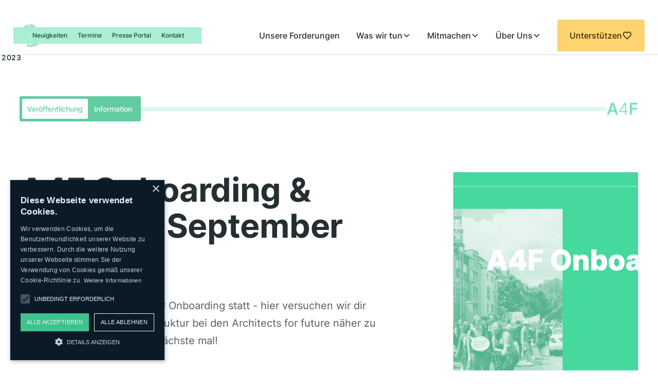

--- FILE ---
content_type: text/html
request_url: https://www.architects4future.de/portfolio/publikationen/a4f-onboarding-update-sep-23
body_size: 13234
content:
<!DOCTYPE html><!-- Last Published: Tue Jan 13 2026 16:57:59 GMT+0000 (Coordinated Universal Time) --><html data-wf-domain="www.architects4future.de" data-wf-page="68821e58119b8b643b1f6ae6" data-wf-site="68821e58119b8b643b1f6afd" lang="en" data-wf-collection="68821e58119b8b643b1f6b27" data-wf-item-slug="a4f-onboarding-update-sep-23"><head><meta charset="utf-8"/><title>A4F Onboarding &amp; Update - September 2023</title><meta content="Alle zwei Monate findet unser Onboarding statt - hier versuchen wir dir unsere Motivation und die Struktur bei den Architects for future näher zu bringen. Sei gern dabei das nächste mal!" name="description"/><meta content="width=device-width, initial-scale=1" name="viewport"/><link href="https://cdn.prod.website-files.com/68821e58119b8b643b1f6afd/css/a4fdev.webflow.shared.fbb06ff50.css" rel="stylesheet" type="text/css" integrity="sha384-+7Bv9QQ3A9/+1KeX0RhxHRbTswTUBA1G7/NtcFHVDo1E2kSxakND0awAhd440bnq" crossorigin="anonymous"/><style>@media (max-width:991px) and (min-width:768px) {html.w-mod-js:not(.w-mod-ix) [data-w-id="702cc4f2-5fde-276d-196c-4135fd1fff71"] {width:100%;height:0px;}html.w-mod-js:not(.w-mod-ix) [data-w-id="702cc4f2-5fde-276d-196c-4135fd1fffa9"] {width:100%;height:0px;}}@media (max-width:767px) and (min-width:480px) {html.w-mod-js:not(.w-mod-ix) [data-w-id="702cc4f2-5fde-276d-196c-4135fd1fff71"] {width:100%;height:0px;}html.w-mod-js:not(.w-mod-ix) [data-w-id="702cc4f2-5fde-276d-196c-4135fd1fffa9"] {width:100%;height:0px;}}@media (max-width:479px) {html.w-mod-js:not(.w-mod-ix) [data-w-id="702cc4f2-5fde-276d-196c-4135fd1fff71"] {width:100%;height:0px;}html.w-mod-js:not(.w-mod-ix) [data-w-id="702cc4f2-5fde-276d-196c-4135fd1fffa9"] {width:100%;height:0px;}}</style><link href="https://fonts.googleapis.com" rel="preconnect"/><link href="https://fonts.gstatic.com" rel="preconnect" crossorigin="anonymous"/><script src="https://ajax.googleapis.com/ajax/libs/webfont/1.6.26/webfont.js" type="text/javascript"></script><script type="text/javascript">WebFont.load({  google: {    families: ["Merriweather:300,300italic,400,400italic,700,700italic,900,900italic"]  }});</script><script type="text/javascript">!function(o,c){var n=c.documentElement,t=" w-mod-";n.className+=t+"js",("ontouchstart"in o||o.DocumentTouch&&c instanceof DocumentTouch)&&(n.className+=t+"touch")}(window,document);</script><link href="https://cdn.prod.website-files.com/68821e58119b8b643b1f6afd/68821e58119b8b643b1f6b8b_favicon.png" rel="shortcut icon" type="image/x-icon"/><link href="https://cdn.prod.website-files.com/68821e58119b8b643b1f6afd/68821e58119b8b643b1f6b9d_webclip.png" rel="apple-touch-icon"/><!-- Cookie solution -->
<script type="text/javascript" charset="UTF-8" src="//cdn.cookie-script.com/s/28c9f0e907e4621d59f2a06ddaa3b6ba.js"></script>

<!-- Please keep this css code to improve the font quality-->
<style>
  * {
  -webkit-font-smoothing: antialiased;
  -moz-osx-font-smoothing: grayscale;
}

.line-break {
  /* Force line break within words to prevent text from overflowing */
  	word-break: break-all; 
  /* Force line break if entire word cannot be placed on its own line without overflowing */
	word-wrap: break-word; 
	overflow-wrap: break-word;
  /* Add hyphens when break within word */
  	hyphens: auto;
  /* Same as above for various browsers */
	-ms-hyphens: auto; 
	-moz-hyphens: auto; 
	-webkit-hyphens: auto; 
  }
</style>

<!-- [Attributes by Finsweet] CMS Filter -->
<script async src="https://cdn.jsdelivr.net/npm/@finsweet/attributes-cmsfilter@1/cmsfilter.js"></script>

<!-- [Attributes by Finsweet] CMS Sort -->
<script async src="https://cdn.jsdelivr.net/npm/@finsweet/attributes-cmssort@1/cmssort.js"></script>

<style>

::-webkit-scrollbar {

width: 4px; /* Controls the overall width of the scrollbar */

padding-right: 15px; /* Controls the padding of the Scrollbar */

   }

/* Track - This is the part that contains the bit you click and drag */

::-webkit-scrollbar-track {

      background: transparent; /* Sets the background to transparent, change to a Hex or RGB value if you would like */

}

/* Handle - This is the bit you actually click and drag */

::-webkit-scrollbar-thumb {

       background: #9baab1; /* Change the Hex value to change the scroll handle */

       border-radius: 2px; /* Change the "px" to adjust the scroll handle's border radius*/

       border: none; /* This controls whether the scroll handle has a border, right now it's set to a White, 1px Solid border, you can change these settings or remove this line altogether if you don't want a border */

   }
   
::-webkit-scrollbar-corner       { display: none; height: 0px; width: 0px; }


</style></head><body><div class="page-wrapper"><div class="page-head"><div class="global-styles w-embed"><style>

/* Snippet gets rid of top margin on first element in any rich text*/
.w-richtext>:first-child {
	margin-top: 0;
}

/* Snippet gets rid of bottom margin on last element in any rich text*/
.w-richtext>:last-child, .w-richtext ol li:last-child, .w-richtext ul li:last-child {
    margin-bottom: 0;
}

/* Snippet makes all link elements listed below to inherit color from their parent */
a, 
.w-tab-link,
.w-nav-link,
.w-dropdown-btn,
.w-dropdown-toggle,
.w-dropdown-link
{
color: inherit;
}

/* Snippet prevents all click and hover interaction with an element */
.clickable-off {
  pointer-events: none;
}

/* Snippet enables all click and hover interaction with an element */
.clickable-on{
  pointer-events: auto;
}

/* Snippet enables you to add class of div-square which creates and maintains a 1:1 dimension of a div.*/
.div-square::after {
  content: "";
  display: block;
  padding-bottom: 100%;
}

/*Hide focus outline for main content element*/
    main:focus-visible {
    outline: -webkit-focus-ring-color auto 0px;
}

/* Make sure containers never lose their center alignment*/
.container-medium, .container-small, .container-large {
  margin-right: auto !important;
  margin-left: auto !important;
}

/*Reset selects, buttons, and links styles*/
.w-input, .w-select, a {
color: inherit;
text-decoration: inherit;
font-size: inherit;
}

/*Apply "..." after 3 lines of text */
.text-style-3lines {
    display: -webkit-box;
    overflow: hidden;
    -webkit-line-clamp: 3;
    -webkit-box-orient: vertical;
}

/* Apply "..." after 2 lines of text */
.text-style-2lines {
    display: -webkit-box;
    overflow: hidden;
    -webkit-line-clamp: 2;
    -webkit-box-orient: vertical;
}
/* Apply "..." at 100% width */
.truncate-width { 
		width: 100%; 
    white-space: nowrap; 
    overflow: hidden; 
    text-overflow: ellipsis; 
}
/* Removes native scrollbar */
.no-scrollbar {
    -ms-overflow-style: none;  // IE 10+
    overflow: -moz-scrollbars-none;  // Firefox
}

.no-scrollbar::-webkit-scrollbar {
    display: none; // Safari and Chrome
}

</style></div><div data-animation="default" class="navbar11_component navbar w-nav" data-easing2="ease" fs-scrolldisable-element="smart-nav" data-easing="ease" data-collapse="medium" data-w-id="7b63360f-7f61-41b8-749d-819780be89f6" role="banner" data-duration="400"><div class="navbar11_top-level"><div class="navbar11_container"><div class="navbar11_topl-level_somponent"><a href="/aktuelles/news" class="navbar11_top-level_link">Neuigkeiten</a><a href="/aktuelles/termine" class="navbar11_top-level_link">Termine</a><a href="/presse-portal" class="navbar11_top-level_link">Presse Portal</a><a href="/kontakt" class="navbar11_top-level_link">Kontakt</a></div></div></div><div class="navbar11_container is-main"><a href="/" class="navbar11_logo-link w-nav-brand"><img loading="lazy" src="https://cdn.prod.website-files.com/68821e58119b8b643b1f6afd/68821e58119b8b643b1f6b8c_logo_full_green_1.0.svg" alt="" class="navbar11_logo"/><div class="navbar11_logo-item"></div></a><nav role="navigation" class="navbar11_menu w-nav-menu"><div class="navbar11_menu-links"><a href="/forderungen" class="navbar11_link w-nav-link">Unsere Forderungen</a><div data-delay="200" data-hover="true" data-w-id="7b63360f-7f61-41b8-749d-819780be89fe" class="navbar11_menu-dropdown w-dropdown"><div class="navbar11_dropdown-toggle w-dropdown-toggle"><div>Was wir tun</div><div class="dropdown-chevron w-embed"><svg width=" 100%" height=" 100%" viewBox="0 0 16 16" fill="none" xmlns="http://www.w3.org/2000/svg">
<path fill-rule="evenodd" clip-rule="evenodd" d="M2.55806 6.29544C2.46043 6.19781 2.46043 6.03952 2.55806 5.94189L3.44195 5.058C3.53958 4.96037 3.69787 4.96037 3.7955 5.058L8.00001 9.26251L12.2045 5.058C12.3021 4.96037 12.4604 4.96037 12.5581 5.058L13.4419 5.94189C13.5396 6.03952 13.5396 6.19781 13.4419 6.29544L8.17678 11.5606C8.07915 11.6582 7.92086 11.6582 7.82323 11.5606L2.55806 6.29544Z" fill="currentColor"/>
</svg></div></div><nav class="navbar11_dropdown-list w-dropdown-list"><div class="navbar11_dropdown-link-list"><a href="/portfolio/projekte" class="navbar11_dropdown-link w-inline-block"><div class="navbar11_icon-wrapper"></div><div class="navbar11_text-wrapper"><div class="text-weight-semibold">Projekte</div></div></a><a href="/portfolio/veroffentlichungen" class="navbar11_dropdown-link w-inline-block"><div class="navbar11_icon-wrapper"></div><div class="navbar11_text-wrapper"><div class="text-weight-semibold">Veröffentlichungen</div></div></a></div></nav></div><div data-delay="200" data-hover="true" data-w-id="7b63360f-7f61-41b8-749d-819780be8a0e" class="navbar11_menu-dropdown w-dropdown"><div class="navbar11_dropdown-toggle w-dropdown-toggle"><div>Mitmachen</div><div class="dropdown-chevron w-embed"><svg width=" 100%" height=" 100%" viewBox="0 0 16 16" fill="none" xmlns="http://www.w3.org/2000/svg">
<path fill-rule="evenodd" clip-rule="evenodd" d="M2.55806 6.29544C2.46043 6.19781 2.46043 6.03952 2.55806 5.94189L3.44195 5.058C3.53958 4.96037 3.69787 4.96037 3.7955 5.058L8.00001 9.26251L12.2045 5.058C12.3021 4.96037 12.4604 4.96037 12.5581 5.058L13.4419 5.94189C13.5396 6.03952 13.5396 6.19781 13.4419 6.29544L8.17678 11.5606C8.07915 11.6582 7.92086 11.6582 7.82323 11.5606L2.55806 6.29544Z" fill="currentColor"/>
</svg></div></div><nav class="navbar11_dropdown-list w-dropdown-list"><div class="navbar11_dropdown-link-list"><a href="/mitmachen/so-kannst-du-dich-einbringen" class="navbar11_dropdown-link w-inline-block"><div class="navbar11_icon-wrapper"></div><div class="navbar11_text-wrapper"><div class="text-weight-semibold">So kannst du dich einbringen</div></div></a><a href="/mitmachen/ortsgruppen" class="navbar11_dropdown-link w-inline-block"><div class="navbar11_icon-wrapper"></div><div class="navbar11_text-wrapper"><div class="text-weight-semibold">Ortsgruppen</div></div></a><a href="/mitmachen/diskursgruppen" class="navbar11_dropdown-link w-inline-block"><div class="navbar11_icon-wrapper"></div><div class="navbar11_text-wrapper"><div class="text-weight-semibold">Diskursgruppen</div></div></a><a href="/mitmachen/arbeitsgruppen" class="navbar11_dropdown-link w-inline-block"><div class="navbar11_icon-wrapper"></div><div class="navbar11_text-wrapper"><div class="text-weight-semibold">Arbeitsgruppen</div></div></a></div></nav></div><div data-delay="200" data-hover="true" data-w-id="7b63360f-7f61-41b8-749d-819780be8a21" class="navbar11_menu-dropdown w-dropdown"><div class="navbar11_dropdown-toggle w-dropdown-toggle"><div>Über Uns</div><div class="dropdown-chevron w-embed"><svg width=" 100%" height=" 100%" viewBox="0 0 16 16" fill="none" xmlns="http://www.w3.org/2000/svg">
<path fill-rule="evenodd" clip-rule="evenodd" d="M2.55806 6.29544C2.46043 6.19781 2.46043 6.03952 2.55806 5.94189L3.44195 5.058C3.53958 4.96037 3.69787 4.96037 3.7955 5.058L8.00001 9.26251L12.2045 5.058C12.3021 4.96037 12.4604 4.96037 12.5581 5.058L13.4419 5.94189C13.5396 6.03952 13.5396 6.19781 13.4419 6.29544L8.17678 11.5606C8.07915 11.6582 7.92086 11.6582 7.82323 11.5606L2.55806 6.29544Z" fill="currentColor"/>
</svg></div></div><nav class="navbar11_dropdown-list w-dropdown-list"><div class="navbar11_dropdown-link-list"><a href="/ueber-uns/architects-4-future" class="navbar11_dropdown-link w-inline-block"><div class="navbar11_icon-wrapper"></div><div class="navbar11_text-wrapper"><div class="text-weight-semibold">Architects 4 Future - Überblick</div></div></a><a href="/ueber-uns/bauwendeburo" class="navbar11_dropdown-link w-inline-block"><div class="navbar11_icon-wrapper"></div><div class="navbar11_text-wrapper"><div class="text-weight-semibold">Das Bauwendebüro</div></div></a><a href="/ueber-uns/verein" class="navbar11_dropdown-link w-inline-block"><div class="navbar11_icon-wrapper"></div><div class="navbar11_text-wrapper"><div class="text-weight-semibold">Der Verein</div></div></a><a href="/ueber-uns/kooperationen" class="navbar11_dropdown-link w-inline-block"><div class="navbar11_icon-wrapper"></div><div class="navbar11_text-wrapper"><div class="text-weight-semibold">Kooperationen &amp; Netzwerk</div></div></a></div></nav></div></div><div class="navbar11_menu-buttons"><a href="/spenden" class="navbar11_button w-inline-block"><div>Unterstützen</div><div class="button-icon w-embed"><svg xmlns="http://www.w3.org/2000/svg" xmlns:xlink="http://www.w3.org/1999/xlink" aria-hidden="true" role="img" class="iconify iconify--bx" width="100%" height="100%" preserveAspectRatio="xMidYMid meet" viewBox="0 0 24 24"><path fill="currentColor" d="M12 4.595a5.9 5.9 0 0 0-3.996-1.558a5.94 5.94 0 0 0-4.213 1.758c-2.353 2.363-2.352 6.059.002 8.412l7.332 7.332c.17.299.498.492.875.492a.99.99 0 0 0 .792-.409l7.415-7.415c2.354-2.354 2.354-6.049-.002-8.416a5.94 5.94 0 0 0-4.209-1.754A5.9 5.9 0 0 0 12 4.595m6.791 1.61c1.563 1.571 1.564 4.025.002 5.588L12 18.586l-6.793-6.793c-1.562-1.563-1.561-4.017-.002-5.584c.76-.756 1.754-1.172 2.799-1.172s2.035.416 2.789 1.17l.5.5a1 1 0 0 0 1.414 0l.5-.5c1.512-1.509 4.074-1.505 5.584-.002"></path></svg></div></a></div></nav><div class="navbar11_menu-button w-nav-button"><div class="menu-icon1"><div class="menu-icon1_line-top"></div><div class="menu-icon1_line-middle"><div class="menu-icon1_line-middle-inner"></div></div><div class="menu-icon1_line-bottom"></div></div></div></div></div><div class="breadcrumps_wrapper"><div class="breadcrumps_component"><div class="padding-nav is-pagenav"><div class="_00_container"><div class="breadcrumps_content"><div class="cms_breadcrumps-link-wrapper"><a href="/portfolio/veroffentlichungen" class="breadcrumps_item w-inline-block"><div class="icon_bresdcrumps off w-embed"><svg xmlns="http://www.w3.org/2000/svg" xmlns:xlink="http://www.w3.org/1999/xlink" aria-hidden="true" role="img" class="iconify iconify--carbon" width="100%" height="100%" preserveAspectRatio="xMidYMid meet" viewBox="0 0 32 32"><path fill="currentColor" d="m11.17 6l3.42 3.41l.58.59H28v16H4V6h7.17m0-2H4a2 2 0 0 0-2 2v20a2 2 0 0 0 2 2h24a2 2 0 0 0 2-2V10a2 2 0 0 0-2-2H16l-3.41-3.41A2 2 0 0 0 11.17 4Z"></path></svg></div><div class="breadcrumps_link">Veröffentlichungen</div></a><div class="breadcrumps_item off"><div class="breadcrumps_link is-category">sdsd</div></div><div class="breadcrumps_item"><div class="crumps-icon w-embed"><svg xmlns="http://www.w3.org/2000/svg" xmlns:xlink="http://www.w3.org/1999/xlink" aria-hidden="true" role="img" class="iconify iconify--carbon" width="100%" height="100%" preserveAspectRatio="xMidYMid meet" viewBox="0 0 32 32"><path fill="currentColor" d="M22 16L12 26l-1.4-1.4l8.6-8.6l-8.6-8.6L12 6z"></path></svg></div><a href="/portfolio/publikationen/a4f-onboarding-update-sep-23" aria-current="page" class="breadcrumps_link w--current">A4F Onboarding &amp; Update - September 2023</a></div></div></div></div></div></div></div></div><main class="n_main-wrapper"><div class="section_cms-template"><div class="section-inner"><div class="_00_padding-page"><div class="padding-section is-page-start-xl"><div class="_00_container"><div><div class="cms_grid-portfolio"><div id="w-node-_702cc4f2-5fde-276d-196c-4135fd1fff55-3b1f6ae6" class="topbar"><a href="#" class="badge-group is-primary w-inline-block"><div id="w-node-_702cc4f2-5fde-276d-196c-4135fd1fff57-3b1f6ae6" class="badge-group_badge is-primary"><div>Veröffentlichung</div></div><div class="badge-group_text-wrapper"><div>Information</div></div></a><div class="topbar_line"></div><div class="topbar_logowrapper"><div class="topbar_logotype">A<span class="topbar_logotype-4">4</span>F</div></div></div><div id="w-node-_702cc4f2-5fde-276d-196c-4135fd1fff5f-3b1f6ae6" class="cms_content_head"><h2 id="w-node-_702cc4f2-5fde-276d-196c-4135fd1fff60-3b1f6ae6">A4F Onboarding &amp; Update - September 2023</h2><div id="w-node-_702cc4f2-5fde-276d-196c-4135fd1fff62-3b1f6ae6" class="page-start-2nd-line"> Alle zwei Monate findet unser Onboarding statt - hier versuchen wir dir unsere Motivation und die Struktur bei den Architects for future näher zu bringen. Sei gern dabei das nächste mal!</div></div><div id="w-node-_64e020d7-00d8-9f8f-9c8e-812ee5eb3d48-3b1f6ae6" class="public_thumbnail"><div style="background-image:url(&quot;https://cdn.prod.website-files.com/68821e58119b8b643b1f6b09/68821e58119b8b643b1f6dc5_Bildschirmfoto%202023-09-27%20um%2011.24.36.png&quot;)" class="cms_thumbnail-xl"><div class="div-block-22 w-condition-invisible"></div><div class="text-block-2 w-condition-invisible">A4F Veröffentlichung</div></div><div class="margin-top margin-medium"><a href="#jetzt-lesen" class="button-md w-inline-block"><div>Jetzt lesen</div><div class="button-icon w-embed"><svg xmlns="http://www.w3.org/2000/svg" xmlns:xlink="http://www.w3.org/1999/xlink" aria-hidden="true" role="img" class="iconify iconify--carbon" width="100%" height="100%" preserveAspectRatio="xMidYMid meet" viewBox="0 0 32 32"><path fill="currentColor" d="M30.94 15.66A16.69 16.69 0 0 0 16 5A16.69 16.69 0 0 0 1.06 15.66a1 1 0 0 0 0 .68A16.69 16.69 0 0 0 16 27a16.69 16.69 0 0 0 14.94-10.66a1 1 0 0 0 0-.68ZM16 25c-5.3 0-10.9-3.93-12.93-9C5.1 10.93 10.7 7 16 7s10.9 3.93 12.93 9C26.9 21.07 21.3 25 16 25Z"></path><path fill="currentColor" d="M16 10a6 6 0 1 0 6 6a6 6 0 0 0-6-6Zm0 10a4 4 0 1 1 4-4a4 4 0 0 1-4 4Z"></path></svg></div></a></div></div><div id="w-node-_702cc4f2-5fde-276d-196c-4135fd1fffe6-3b1f6ae6" class="cms_content_body"><div class="text-rich-text w-dyn-bind-empty w-richtext"></div></div><div id="w-node-_702cc4f2-5fde-276d-196c-4135fd1fff6a-3b1f6ae6" class="accordion_item is-sidebar"><div data-w-id="702cc4f2-5fde-276d-196c-4135fd1fff6b" class="accordion-sidebar-head"><div class="cms_details-item_head"><div class="button-icon w-embed"><svg xmlns="http://www.w3.org/2000/svg" xmlns:xlink="http://www.w3.org/1999/xlink" aria-hidden="true" role="img" class="iconify iconify--carbon" width="100%" height="100%" preserveAspectRatio="xMidYMid meet" viewBox="0 0 32 32"><circle cx="8" cy="16" r="2" fill="currentColor"></circle><circle cx="16" cy="16" r="2" fill="currentColor"></circle><circle cx="24" cy="16" r="2" fill="currentColor"></circle></svg></div><h6>Veröffentlichung Steckbrief</h6></div><img src="https://cdn.prod.website-files.com/624380709031623bfe4aee60/624380709031625d694aee83_icon_chevron.svg" loading="lazy" alt="" class="accordion_icon is-cms-sidebar"/></div><div data-w-id="702cc4f2-5fde-276d-196c-4135fd1fff71" class="accordion_body"><div id="w-node-_702cc4f2-5fde-276d-196c-4135fd1fff72-3b1f6ae6" class="cms_sidebar is-portfolio"><div id="w-node-_702cc4f2-5fde-276d-196c-4135fd1fff73-3b1f6ae6" class="cms_details-wrapper is-portfolio"><div class="cms_details_item is-portfolio is-steckbrief"><div class="cms_details-item_body"><div class="button-col"><div><div class="details_component"><div id="w-node-_702cc4f2-5fde-276d-196c-4135fd1fff79-3b1f6ae6" class="details_row is-first"><div id="w-node-_702cc4f2-5fde-276d-196c-4135fd1fff7a-3b1f6ae6" class="details_cell"><div class="button-icon hide-mobile-portrait w-embed"><svg xmlns="http://www.w3.org/2000/svg" xmlns:xlink="http://www.w3.org/1999/xlink" aria-hidden="true" role="img" class="iconify iconify--carbon" width="100%" height="100%" preserveAspectRatio="xMidYMid meet" viewBox="0 0 32 32"><path fill="currentColor" d="M26 4h-4V2h-2v2h-8V2h-2v2H6c-1.1 0-2 .9-2 2v20c0 1.1.9 2 2 2h20c1.1 0 2-.9 2-2V6c0-1.1-.9-2-2-2zm0 22H6V12h20v14zm0-16H6V6h4v2h2V6h8v2h2V6h4v4z"></path></svg></div><div class="text-weight-semibold">Veröffentlicht am</div></div><div id="w-node-_702cc4f2-5fde-276d-196c-4135fd1fff7e-3b1f6ae6" class="details_cell"><div class="text-color-gray500">September 26, 2023</div></div></div><div class="details_row"><div id="w-node-_702cc4f2-5fde-276d-196c-4135fd1fff9c-3b1f6ae6" class="details_cell"><div class="button-icon hide-mobile-portrait w-embed"><svg xmlns="http://www.w3.org/2000/svg" xmlns:xlink="http://www.w3.org/1999/xlink" aria-hidden="true" role="img" class="iconify iconify--carbon" width="100%" height="100%" preserveAspectRatio="xMidYMid meet" viewBox="0 0 32 32"><path fill="currentColor" d="M16 8a5 5 0 1 0 5 5a5 5 0 0 0-5-5Zm0 8a3 3 0 1 1 3-3a3.003 3.003 0 0 1-3 3Z"></path><path fill="currentColor" d="M16 2a14 14 0 1 0 14 14A14.016 14.016 0 0 0 16 2Zm-6 24.377V25a3.003 3.003 0 0 1 3-3h6a3.003 3.003 0 0 1 3 3v1.377a11.899 11.899 0 0 1-12 0Zm13.992-1.451A5.002 5.002 0 0 0 19 20h-6a5.002 5.002 0 0 0-4.992 4.926a12 12 0 1 1 15.985 0Z"></path></svg></div><div class="text-weight-semibold">Autor:innen</div></div><div id="w-node-_702cc4f2-5fde-276d-196c-4135fd1fffa0-3b1f6ae6" class="details_cell"><div class="w-dyn-list"><div class="w-dyn-empty"><div>No items found.</div></div></div></div></div></div></div></div></div></div></div><div class="cms_detail-item_list"><div class="accordion_item w-condition-invisible"><div data-w-id="702cc4f2-5fde-276d-196c-4135fd1fffa3" class="cms_detailc-accordion_head"><div class="content-row"><div class="button-icon w-embed"><svg xmlns="http://www.w3.org/2000/svg" xmlns:xlink="http://www.w3.org/1999/xlink" aria-hidden="true" role="img" class="iconify iconify--carbon" width="100%" height="100%" preserveAspectRatio="xMidYMid meet" viewBox="0 0 32 32"><path fill="currentColor" d="M29.25 6.76a6 6 0 0 0-8.5 0l1.42 1.42a4 4 0 1 1 5.67 5.67l-8 8a4 4 0 1 1-5.67-5.66l1.41-1.42l-1.41-1.42l-1.42 1.42a6 6 0 0 0 0 8.5A6 6 0 0 0 17 25a6 6 0 0 0 4.27-1.76l8-8a6 6 0 0 0-.02-8.48Z"></path><path fill="currentColor" d="M4.19 24.82a4 4 0 0 1 0-5.67l8-8a4 4 0 0 1 5.67 0A3.94 3.94 0 0 1 19 14a4 4 0 0 1-1.17 2.85L15.71 19l1.42 1.42l2.12-2.12a6 6 0 0 0-8.51-8.51l-8 8a6 6 0 0 0 0 8.51A6 6 0 0 0 7 28a6.07 6.07 0 0 0 4.28-1.76l-1.42-1.42a4 4 0 0 1-5.67 0Z"></path></svg></div><h6>Links</h6></div><img src="https://cdn.prod.website-files.com/624380709031623bfe4aee60/624380709031625d694aee83_icon_chevron.svg" loading="lazy" alt="" class="accordion_icon"/></div><div data-w-id="702cc4f2-5fde-276d-196c-4135fd1fffa9" class="accordion_body"><div class="cms_details_item is-portfolio"><div class="cms_details-item_body"><div class="button-col"><a href="#" class="button-md is-green inverted w-inline-block"><div class="w-dyn-bind-empty"></div><div class="button-icon w-embed"><svg xmlns="http://www.w3.org/2000/svg" xmlns:xlink="http://www.w3.org/1999/xlink" aria-hidden="true" role="img" class="iconify iconify--carbon" width="100%" height="100%" preserveAspectRatio="xMidYMid meet" viewBox="0 0 32 32"><path fill="currentColor" d="M10 6v2h12.59L6 24.59L7.41 26L24 9.41V22h2V6H10z"></path></svg></div></a><a href="#" class="button-md is-green inverted w-inline-block w-condition-invisible"><div class="w-dyn-bind-empty"></div><div class="button-icon w-embed"><svg xmlns="http://www.w3.org/2000/svg" xmlns:xlink="http://www.w3.org/1999/xlink" aria-hidden="true" role="img" class="iconify iconify--carbon" width="100%" height="100%" preserveAspectRatio="xMidYMid meet" viewBox="0 0 32 32"><path fill="currentColor" d="M10 6v2h12.59L6 24.59L7.41 26L24 9.41V22h2V6H10z"></path></svg></div></a></div></div></div></div></div><div class="accordion_item w-condition-invisible"><div data-w-id="702cc4f2-5fde-276d-196c-4135fd1fffcd" class="cms_detailc-accordion_head"><div class="content-row"><div class="button-icon w-embed"><svg xmlns="http://www.w3.org/2000/svg" xmlns:xlink="http://www.w3.org/1999/xlink" aria-hidden="true" role="img" class="iconify iconify--carbon" width="100%" height="100%" preserveAspectRatio="xMidYMid meet" viewBox="0 0 32 32"><path fill="currentColor" d="M28.766 4.256A4.212 4.212 0 0 0 23 4.032a4.212 4.212 0 0 0-5.766.224a4.319 4.319 0 0 0 0 6.044l5.764 5.84l.002-.002l.002.001l5.764-5.839a4.319 4.319 0 0 0 0-6.044zm-1.424 4.639l-4.34 4.397L23 13.29l-.002.002l-4.34-4.397a2.308 2.308 0 0 1 0-3.234a2.264 2.264 0 0 1 3.156 0l1.181 1.207l.005-.005l.005.005l1.18-1.207a2.264 2.264 0 0 1 3.157 0a2.308 2.308 0 0 1 0 3.234zM16 30h-2v-5a3.003 3.003 0 0 0-3-3H7a3.003 3.003 0 0 0-3 3v5H2v-5a5.006 5.006 0 0 1 5-5h4a5.006 5.006 0 0 1 5 5zM9 10a3 3 0 1 1-3 3a3 3 0 0 1 3-3m0-2a5 5 0 1 0 5 5a5 5 0 0 0-5-5z"></path></svg></div><h6>Kooperations-Partner:innen</h6></div><img src="https://cdn.prod.website-files.com/624380709031623bfe4aee60/624380709031625d694aee83_icon_chevron.svg" loading="lazy" alt="" class="accordion_icon"/></div><div style="width:100%;height:0px" class="accordion_body"><div class="cms_details_item is-portfolio"><div class="cms_details-item_body"><div class="w-dyn-list"><div class="w-dyn-empty"><div>No items found.</div></div></div></div></div></div></div><div class="cms_details_item w-condition-invisible"><div class="cms_details-item_head"><div class="button-icon w-embed"><svg xmlns="http://www.w3.org/2000/svg" xmlns:xlink="http://www.w3.org/1999/xlink" aria-hidden="true" role="img" class="iconify iconify--carbon" width="100%" height="100%" preserveAspectRatio="xMidYMid meet" viewBox="0 0 32 32"><path fill="currentColor" d="M12 4H6a2 2 0 0 0-2 2v6a2 2 0 0 0 2 2h6a2 2 0 0 0 2-2V6a2 2 0 0 0-2-2zm0 8H6V6h6zm14-8h-6a2 2 0 0 0-2 2v6a2 2 0 0 0 2 2h6a2 2 0 0 0 2-2V6a2 2 0 0 0-2-2zm0 8h-6V6h6zm-14 6H6a2 2 0 0 0-2 2v6a2 2 0 0 0 2 2h6a2 2 0 0 0 2-2v-6a2 2 0 0 0-2-2zm0 8H6v-6h6zm14-8h-6a2 2 0 0 0-2 2v6a2 2 0 0 0 2 2h6a2 2 0 0 0 2-2v-6a2 2 0 0 0-2-2zm0 8h-6v-6h6z"></path></svg></div><h6>Fotos</h6></div><div class="cms_details-item_body"><div class="w-dyn-list"><script type="text/x-wf-template" id="wf-template-0c750b5f-1419-36b5-2554-393ad8436b06">%3Cdiv%20role%3D%22listitem%22%20class%3D%22w-dyn-item%20w-dyn-repeater-item%22%3E%3Ca%20href%3D%22%23%22%20style%3D%22background-image%3Anone%22%20class%3D%22gallery_lightbox%20w-inline-block%20w-dyn-bind-empty%20w-lightbox%22%3E%3Cscript%20type%3D%22application%2Fjson%22%20class%3D%22w-json%22%3E%7B%0A%20%20%22items%22%3A%20%5B%5D%2C%0A%20%20%22group%22%3A%20%22CMS%20Lightbox%22%0A%7D%3C%2Fscript%3E%3C%2Fa%3E%3C%2Fdiv%3E</script><div role="list" class="gallery_grid-3 w-dyn-items w-dyn-hide"></div><div class="w-dyn-empty"><div>No items found.</div></div></div></div></div></div></div></div></div></div></div></div></div></div></div></div><div id="jetzt-lesen" class="section_zine"><div class="section-inner bg_green-new"><div class="section_identifier"><div class="section_identifier-inner"><div class="section_identifier-label">superyes</div></div></div><div class="_00_padding-page"><div class="padding-section is-huge"><div class="_00_container"><div class="zine_component"><div class="h2-wrapper"><div class="content-col"><h3>Jetzt lesen: </h3><h3>A4F Onboarding &amp; Update - September 2023</h3></div></div><div class="fp-iframe shadow-large w-richtext"><div class="w-embed w-iframe"><iframe allowfullscreen="allowfullscreen" scrolling="no" class="fp-iframe" src="https://heyzine.com/flip-book/6aa5b60e1e.html"></iframe></div></div></div></div></div></div></div></div><div class="section_cms-misc"><div class="section-inner"><div class="section_identifier"><div class="section_identifier-inner"><div class="section_identifier-label">superyes</div></div></div><div class="_00_padding-page"><div class="padding-section is-medium"><div class="_00_container"><div class="layout_2-col is-gab-5"><div id="w-node-_474e2459-04a9-49c9-304a-ef9ed7d1b68d-3b1f6ae6" class="ui_tile-md"><div class="cms-misc_title-wrapper"><h4>Schlagwörter</h4></div><div class="w-dyn-list"><div class="w-dyn-empty"><div>No items found.</div></div></div></div></div></div></div></div></div></div><div class="section_cms-next-items"><div class="section-inner"><div class="section_identifier"><div class="section_identifier-inner"><div class="section_identifier-label">superyes</div></div></div><div class="_00_padding-page"><div class="padding-section is-medium"><div class="_00_container"><div class="cms_component"><div id="w-node-b2275f01-44ec-c898-efdf-702cc2a1c140-c2a1c140" class="next-pages_head"><h3>Weitere Veröffentlichungen in </h3><h3 class="text-color-green30">Information</h3></div><div class="cms_list"><div data-wf--block_veroeffentlichungen--variant="one-row" class="veroeffentlichungen-wrapper"><div class="veroeffentlichungen_list-wrapper w-dyn-list"><div role="list" class="_00_cms-grid w-variant-f7bb3983-f489-57bd-dad4-ed0701d3338a w-dyn-items"><div role="listitem" class="w-dyn-item"><a id="w-node-b1b0c2cf-77f6-0006-e356-11d6a21e3fff-a21e3fff" href="/portfolio/publikationen/newsletter-mai-2025" class="_00_tile-1 w-inline-block"><div class="cms-card button-bottom"><div class="cms-card_head"><div class="_w-66"><div class="_0_ratio portrait-2-3"><img src="https://cdn.prod.website-files.com/68821e58119b8b643b1f6b09/68821e58119b8b643b1f71e9_newsetter%20mai25.JPG" loading="lazy" alt="" class="_0_image-full"/><div class="cms-card_identifier off"><div class="label-md">Veröffentlichung</div></div></div></div></div><div class="cms-card_body"><div class="cms-card_details"><div class="label-md is-pink">Information</div><div class="label-md">May 7, 2025</div></div><div class="cms-card_title">Newsletter Mai 2025</div></div><div class="cms-card_bottom"><div class="cms-card_link"><div>jetzt lesen</div><div class="cms-card_link_icon w-embed"><svg xmlns="http://www.w3.org/2000/svg" xmlns:xlink="http://www.w3.org/1999/xlink" aria-hidden="true" role="img" class="iconify iconify--ic" width="100%" height="100%" preserveAspectRatio="xMidYMid meet" viewBox="0 0 24 24"><path fill="currentColor" d="m12 4l-1.41 1.41L16.17 11H4v2h12.17l-5.58 5.59L12 20l8-8z"></path></svg></div></div></div></div></a></div><div role="listitem" class="w-dyn-item"><a id="w-node-b1b0c2cf-77f6-0006-e356-11d6a21e3fff-a21e3fff" href="/portfolio/publikationen/a4f-onboarding-update" class="_00_tile-1 w-inline-block"><div class="cms-card button-bottom"><div class="cms-card_head"><div class="_w-66"><div class="_0_ratio portrait-2-3"><img src="https://cdn.prod.website-files.com/68821e58119b8b643b1f6b09/68821e58119b8b643b1f6db8_Bildschirmfoto%202023-08-09%20um%2017.03.43.png" loading="lazy" alt="" class="_0_image-full"/><div class="cms-card_identifier off"><div class="label-md">Veröffentlichung</div></div></div></div></div><div class="cms-card_body"><div class="cms-card_details"><div class="label-md is-pink">Information</div><div class="label-md">July 25, 2023</div></div><div class="cms-card_title">A4F Onboarding &amp; Update - Juli 2023</div></div><div class="cms-card_bottom"><div class="cms-card_link"><div>jetzt lesen</div><div class="cms-card_link_icon w-embed"><svg xmlns="http://www.w3.org/2000/svg" xmlns:xlink="http://www.w3.org/1999/xlink" aria-hidden="true" role="img" class="iconify iconify--ic" width="100%" height="100%" preserveAspectRatio="xMidYMid meet" viewBox="0 0 24 24"><path fill="currentColor" d="m12 4l-1.41 1.41L16.17 11H4v2h12.17l-5.58 5.59L12 20l8-8z"></path></svg></div></div></div></div></a></div><div role="listitem" class="w-dyn-item"><a id="w-node-b1b0c2cf-77f6-0006-e356-11d6a21e3fff-a21e3fff" href="/portfolio/publikationen/a4f-onboarding-update-mai-2023" class="_00_tile-1 w-inline-block"><div class="cms-card button-bottom"><div class="cms-card_head"><div class="_w-66"><div class="_0_ratio portrait-2-3"><img src="https://cdn.prod.website-files.com/68821e58119b8b643b1f6b09/68821e58119b8b643b1f6dc6_Bildschirmfoto%202023-09-27%20um%2012.53.31.png" loading="lazy" alt="" class="_0_image-full"/><div class="cms-card_identifier off"><div class="label-md">Veröffentlichung</div></div></div></div></div><div class="cms-card_body"><div class="cms-card_details"><div class="label-md is-pink">Information</div><div class="label-md">May 30, 2023</div></div><div class="cms-card_title">A4F Onboarding &amp; Update - Mai 2023</div></div><div class="cms-card_bottom"><div class="cms-card_link"><div>jetzt lesen</div><div class="cms-card_link_icon w-embed"><svg xmlns="http://www.w3.org/2000/svg" xmlns:xlink="http://www.w3.org/1999/xlink" aria-hidden="true" role="img" class="iconify iconify--ic" width="100%" height="100%" preserveAspectRatio="xMidYMid meet" viewBox="0 0 24 24"><path fill="currentColor" d="m12 4l-1.41 1.41L16.17 11H4v2h12.17l-5.58 5.59L12 20l8-8z"></path></svg></div></div></div></div></a></div></div><div role="navigation" aria-label="List" class="w-pagination-wrapper"></div></div></div></div></div><div class="next-pages_bottom"><a href="/portfolio/veroffentlichungen" class="button-md inverted w-inline-block"><div class="button-icon w-embed"><svg xmlns="http://www.w3.org/2000/svg" xmlns:xlink="http://www.w3.org/1999/xlink" aria-hidden="true" role="img" class="iconify iconify--carbon" width="100%" height="100%" preserveAspectRatio="xMidYMid meet" viewBox="0 0 32 32"><path fill="currentColor" d="m14 26l1.41-1.41L7.83 17H28v-2H7.83l7.58-7.59L14 6L4 16l10 10z"></path></svg></div><div>Zurück zur Übersicht</div></a></div></div></div></div></div></div><div class="section"><div class="section-inner"><div class="section_identifier"><div class="section_identifier-inner"><div class="section_identifier-label">superyes</div></div></div><div class="_00_padding-page"><div class="padding-section is-huge"><div class="_00_container"><div class="layout_2-col is-gab-5"></div></div></div></div></div></div><div class="footer"><div class="footer1_component"><div class="padding-global-2"><div class="container-large-6"><div class="padding-vertical padding-xxlarge"><div class="padding-bottom padding-xxlarge"><div class="w-layout-grid footer1_top-wrapper-2"><div id="w-node-_14ac9be3-1d87-5171-71f3-93b03e03303e-8bec25a5" class="footer1_left-wrapper-2"><div class="content-row"><div class="footer_logo-image-2"></div><a href="#" class="footer1_logo-link w-nav-brand"><img width="120" loading="lazy" alt="" src="https://cdn.prod.website-files.com/68821e58119b8b643b1f6afd/68821e58119b8b643b1f6b75_Logo_green-old.svg"/></a><div class="content-col-2"><h4>Architects for Future</h4><div>Gemeinsam verändern wir die Baubranche nachhaltig. <br/>Bist Du dabei?</div><a href="/spenden" class="button-sm is-yellow w-button">Jetzt spenden</a></div></div><div id="w-node-_14ac9be3-1d87-5171-71f3-93b03e03304b-8bec25a5"><div class="faq1_accordion"><div><div><div class="margin-bottom margin-xsmall"><div class="text-size-large-2 text-color-green30">Newsletter Abonnieren</div></div></div></div><div class="faq1_answer-4"><div class="margin-bottom margin-small"><div class="newsletter-small w-embed w-iframe"><iframe width="100%" height="850" src="https://bda0d78e.sibforms.com/serve/[base64]" frameborder="0" scrolling="auto" allowfullscreen style="display: block; margin: 0; max-width: 100%; padding: 0;"></iframe></div></div></div></div><div class="content-col-2 isoff"><div class="text-size-large-2 text-color-green30">Newsletter erhalten</div><div class="text-size-small">Erhalte unseren Newsletter und bleibe auf dem laufenden! <br/>Der A4F Newsletter erscheint alle 4 Wochen. </div><div class="footer1_form-block-2 is-off w-form"><form id="wf-form-T-tigkeit" name="wf-form-T-tigkeit" data-name="Tätigkeit" method="get" class="footer1_form odd w-node-_14ac9be3-1d87-5171-71f3-93b03e033062-8bec25a5" data-wf-page-id="68821e58119b8b643b1f6ae6" data-wf-element-id="14ac9be3-1d87-5171-71f3-93b03e033062"><input class="form_input-2 is-small w-input" maxlength="256" name="Vorname" data-name="Vorname" placeholder="Vorname" type="text" id="Vorname-3" required=""/><input class="form_input-2 is-small w-input" maxlength="256" name="Nachname" data-name="Nachname" placeholder="Nachname" type="text" id="Nachname-3" required=""/><input class="form_input-2 is-small w-input" maxlength="256" name="Email" data-name="Email" placeholder="E-Mail Adresse" type="email" id="Email-4" required=""/><input class="form_input-2 is-small w-input" maxlength="256" name="T-tigkeit" data-name="Tätigkeit" placeholder="Tätigkeit" type="text" id="T-tigkeit-3"/><div id="w-node-_14ac9be3-1d87-5171-71f3-93b03e033067-8bec25a5" class="ui_spacer"></div><label class="w-checkbox footer1_form-info"><input type="checkbox" name="Datenschutz" id="Datenschutz" data-name="Datenschutz" required="" class="w-checkbox-input"/><span class="form-checkradio-label w-form-label" for="Datenschutz">Ich möchte den Newsletter erhalten. Ich stimme der <a href="#">Datenschutzerklärung</a> zu</span></label><input type="submit" data-wait="Einen Moment..." id="w-node-_14ac9be3-1d87-5171-71f3-93b03e03306f-8bec25a5" class="button-sm-2 is-green w-button" value="Newsletter abbonieren"/></form><div class="success-message w-form-done"><div>Thank you! Your submission has been received!</div></div><div class="error-message w-form-fail"><div>Oops! Something went wrong while submitting the form.</div></div></div></div></div></div><div id="w-node-_14ac9be3-1d87-5171-71f3-93b03e033076-8bec25a5" class="w-layout-grid footer1_menu-wrapper"><div class="footer1_link-list-2"><div class="margin-bottom margin-xsmall"><div class="text-weight-semibold-2">Website</div></div><a href="/" class="footer1_link-2">Willkommen</a><a href="/forderungen" class="footer1_link-2">Forderungen</a><a href="#" class="footer1_link-2 off">Demands </a><a href="/spenden" class="footer1_link-2">Spenden</a><a href="/aktuelles/news" class="footer1_link-2">News</a><a href="/aktuelles/termine" class="footer1_link-2">Termine</a><a href="/kontakt" class="footer1_link-2">Kontakt</a></div><div class="footer1_link-list-2"><div class="margin-bottom margin-xsmall"><div class="text-weight-semibold-2">Mitmachen</div></div><a href="/mitmachen/so-kannst-du-dich-einbringen" class="footer1_link-2">So kannst du dich einbringen</a><a href="/mitmachen/ortsgruppen" class="footer1_link-2">Ortsgruppen</a><a href="/mitmachen/diskursgruppen" class="footer1_link-2">Diskursgruppen</a><a href="/mitmachen/arbeitsgruppen" class="footer1_link-2">Arbeitsgruppen</a><a href="/mitmachen/info-material" class="footer1_link-2">Info-Material</a></div><div class="footer1_link-list-2"><div class="margin-bottom margin-xsmall"><div class="text-weight-semibold-2">Social Media</div></div><a href="https://www.facebook.com/Architects4F/" target="_blank" class="footer1_social-link-2 w-inline-block"><div class="footer1_social-icon w-embed"><svg width="100%" height="100%" viewBox="0 0 24 24" fill="none" xmlns="http://www.w3.org/2000/svg">
<path d="M16.5 6H13.5C12.9477 6 12.5 6.44772 12.5 7V10H16.5C16.6137 9.99748 16.7216 10.0504 16.7892 10.1419C16.8568 10.2334 16.8758 10.352 16.84 10.46L16.1 12.66C16.0318 12.8619 15.8431 12.9984 15.63 13H12.5V20.5C12.5 20.7761 12.2761 21 12 21H9.5C9.22386 21 9 20.7761 9 20.5V13H7.5C7.22386 13 7 12.7761 7 12.5V10.5C7 10.2239 7.22386 10 7.5 10H9V7C9 4.79086 10.7909 3 13 3H16.5C16.7761 3 17 3.22386 17 3.5V5.5C17 5.77614 16.7761 6 16.5 6Z" fill="CurrentColor"/>
</svg></div><div>Facebook</div></a><a href="https://www.instagram.com/architects4future/?hl=de" target="_blank" class="footer1_social-link-2 w-inline-block"><div class="footer1_social-icon w-embed"><svg width="100%" height="100%" viewBox="0 0 24 24" fill="none" xmlns="http://www.w3.org/2000/svg">
<path fill-rule="evenodd" clip-rule="evenodd" d="M16 3H8C5.23858 3 3 5.23858 3 8V16C3 18.7614 5.23858 21 8 21H16C18.7614 21 21 18.7614 21 16V8C21 5.23858 18.7614 3 16 3ZM19.25 16C19.2445 17.7926 17.7926 19.2445 16 19.25H8C6.20735 19.2445 4.75549 17.7926 4.75 16V8C4.75549 6.20735 6.20735 4.75549 8 4.75H16C17.7926 4.75549 19.2445 6.20735 19.25 8V16ZM16.75 8.25C17.3023 8.25 17.75 7.80228 17.75 7.25C17.75 6.69772 17.3023 6.25 16.75 6.25C16.1977 6.25 15.75 6.69772 15.75 7.25C15.75 7.80228 16.1977 8.25 16.75 8.25ZM12 7.5C9.51472 7.5 7.5 9.51472 7.5 12C7.5 14.4853 9.51472 16.5 12 16.5C14.4853 16.5 16.5 14.4853 16.5 12C16.5027 10.8057 16.0294 9.65957 15.1849 8.81508C14.3404 7.97059 13.1943 7.49734 12 7.5ZM9.25 12C9.25 13.5188 10.4812 14.75 12 14.75C13.5188 14.75 14.75 13.5188 14.75 12C14.75 10.4812 13.5188 9.25 12 9.25C10.4812 9.25 9.25 10.4812 9.25 12Z" fill="CurrentColor"/>
</svg></div><div>Instagram</div></a><a href="https://www.linkedin.com/company/architects4future/" target="_blank" class="footer1_social-link-2 w-inline-block"><div class="footer1_social-icon w-embed"><svg width="100%" height="100%" viewBox="0 0 24 24" fill="none" xmlns="http://www.w3.org/2000/svg">
<path fill-rule="evenodd" clip-rule="evenodd" d="M5 3H19C20.1046 3 21 3.89543 21 5V19C21 20.1046 20.1046 21 19 21H5C3.89543 21 3 20.1046 3 19V5C3 3.89543 3.89543 3 5 3ZM8 18C8.27614 18 8.5 17.7761 8.5 17.5V10.5C8.5 10.2239 8.27614 10 8 10H6.5C6.22386 10 6 10.2239 6 10.5V17.5C6 17.7761 6.22386 18 6.5 18H8ZM7.25 9C6.42157 9 5.75 8.32843 5.75 7.5C5.75 6.67157 6.42157 6 7.25 6C8.07843 6 8.75 6.67157 8.75 7.5C8.75 8.32843 8.07843 9 7.25 9ZM17.5 18C17.7761 18 18 17.7761 18 17.5V12.9C18.0325 11.3108 16.8576 9.95452 15.28 9.76C14.177 9.65925 13.1083 10.1744 12.5 11.1V10.5C12.5 10.2239 12.2761 10 12 10H10.5C10.2239 10 10 10.2239 10 10.5V17.5C10 17.7761 10.2239 18 10.5 18H12C12.2761 18 12.5 17.7761 12.5 17.5V13.75C12.5 12.9216 13.1716 12.25 14 12.25C14.8284 12.25 15.5 12.9216 15.5 13.75V17.5C15.5 17.7761 15.7239 18 16 18H17.5Z" fill="CurrentColor"/>
</svg></div><div>LinkedIn</div></a><a href="https://www.youtube.com/channel/UCyQYb3FhViI3RZSsHhD25_A" target="_blank" class="footer1_social-link-2 w-inline-block"><div class="footer1_social-icon w-embed"><svg width="100%" height="100%" viewBox="0 0 24 24" fill="none" xmlns="http://www.w3.org/2000/svg">
<path fill-rule="evenodd" clip-rule="evenodd" d="M18.5399 4.33992L19.9999 4.48992C21.7284 4.68529 23.0264 6.16064 22.9999 7.89992V16.0999C23.0264 17.8392 21.7284 19.3146 19.9999 19.5099L18.5999 19.6599C14.2315 20.1099 9.82835 20.1099 5.45991 19.6599L3.99991 19.5099C2.27143 19.3146 0.973464 17.8392 0.999909 16.0999V7.89992C0.973464 6.16064 2.27143 4.68529 3.99991 4.48992L5.39991 4.33992C9.76835 3.88995 14.1715 3.88995 18.5399 4.33992ZM11.1099 15.2199L14.9999 12.6199H15.0599C15.2695 12.4833 15.3959 12.2501 15.3959 11.9999C15.3959 11.7497 15.2695 11.5165 15.0599 11.3799L11.1699 8.77992C10.9402 8.62469 10.6437 8.60879 10.3987 8.73859C10.1538 8.86839 10.0004 9.12271 9.99991 9.39992V14.5999C10.0128 14.858 10.1576 15.0913 10.3832 15.2173C10.6088 15.3433 10.8834 15.3443 11.1099 15.2199Z" fill="currentColor"/>
</svg></div><div>Youtube</div></a><a href="https://bsky.app/profile/architects4future.bsky.social" target="_blank" class="footer1_social-link w-inline-block"><div class="footer1_social-icon w-embed"><svg role="img" viewBox="0 0 24 24" xmlns="http://www.w3.org/2000/svg" id="Bluesky--Streamline-Simple-Icons" height="24" width="24">
  <desc>
    Bluesky Streamline Icon: https://streamlinehq.com
  </desc>
  <title>Bluesky</title>
  <path d="M12 10.8c-1.087 -2.114 -4.046 -6.053 -6.798 -7.995C2.566 0.944 1.561 1.266 0.902 1.565 0.139 1.908 0 3.08 0 3.768c0 0.69 0.378 5.65 0.624 6.479 0.815 2.736 3.713 3.66 6.383 3.364 0.136 -0.02 0.275 -0.039 0.415 -0.056 -0.138 0.022 -0.276 0.04 -0.415 0.056 -3.912 0.58 -7.387 2.005 -2.83 7.078 5.013 5.19 6.87 -1.113 7.823 -4.308 0.953 3.195 2.05 9.271 7.733 4.308 4.267 -4.308 1.172 -6.498 -2.74 -7.078a8.741 8.741 0 0 1 -0.415 -0.056c0.14 0.017 0.279 0.036 0.415 0.056 2.67 0.297 5.568 -0.628 6.383 -3.364 0.246 -0.828 0.624 -5.79 0.624 -6.478 0 -0.69 -0.139 -1.861 -0.902 -2.206 -0.659 -0.298 -1.664 -0.62 -4.3 1.24C16.046 4.748 13.087 8.687 12 10.8Z" fill="currentcolor" stroke-width="1"></path>
</svg></div><div>Bluesky</div></a><a href="https://www.tiktok.com/@architects.for.fu" target="_blank" class="footer1_social-link w-inline-block"><div class="footer1_social-icon w-embed"><svg xmlns="http://www.w3.org/2000/svg" xmlns:xlink="http://www.w3.org/1999/xlink" aria-hidden="true" role="img" class="iconify iconify--ic" width="100%" height="100%" preserveAspectRatio="xMidYMid meet" viewBox="0 0 24 24"><path fill="currentColor" d="M16.6 5.82s.51.5 0 0A4.28 4.28 0 0 1 15.54 3h-3.09v12.4a2.59 2.59 0 0 1-2.59 2.5c-1.42 0-2.6-1.16-2.6-2.6c0-1.72 1.66-3.01 3.37-2.48V9.66c-3.45-.46-6.47 2.22-6.47 5.64c0 3.33 2.76 5.7 5.69 5.7c3.14 0 5.69-2.55 5.69-5.7V9.01a7.35 7.35 0 0 0 4.3 1.38V7.3s-1.88.09-3.24-1.48"></path></svg></div><div>TikTok</div></a></div><div class="footer1_link-list-2"><div class="margin-bottom margin-xsmall"><div class="text-weight-semibold-2">Was wir tun</div></div><a href="/portfolio/projekte" class="footer1_link-2">Projekte</a><a href="/portfolio/veroffentlichungen" class="footer1_link-2">Veröffentlichungen</a></div><div id="w-node-_14ac9be3-1d87-5171-71f3-93b03e0330b7-8bec25a5" class="footer1_link-list-2"><div class="margin-bottom margin-xsmall"><div class="text-weight-semibold-2">Über Uns</div></div><a href="/ueber-uns/architects-4-future" class="footer1_link-2">Architects 4 Future</a><a href="/ueber-uns/verein" class="footer1_link-2">Der Verein</a><a href="/ueber-uns/bauwendeburo" class="footer1_link-2">Das Bauwendebüro</a><a href="/ueber-uns/kooperationen" class="footer1_link-2">Kooperationen &amp; Netzwerk</a></div><div id="w-node-_5375e6ed-01a0-8443-4d05-5d8b2acc3777-8bec25a5" class="div-block-60"><img id="w-node-fad2879e-ea5a-26ff-e290-ee02384fed31-8bec25a5" sizes="100vw" alt="" src="https://cdn.prod.website-files.com/68821e58119b8b643b1f6afd/690532a1b81a346ddee5605a_EN-Co-funded-by-the-EU_l.jpg" loading="lazy" srcset="https://cdn.prod.website-files.com/68821e58119b8b643b1f6afd/690532a1b81a346ddee5605a_EN-Co-funded-by-the-EU_l-p-500.jpg 500w, https://cdn.prod.website-files.com/68821e58119b8b643b1f6afd/690532a1b81a346ddee5605a_EN-Co-funded-by-the-EU_l.jpg 712w"/><a href="https://www.architects4future.de/page/initiative-transparente-zivilgesellschaft" class="w-inline-block"><img loading="lazy" src="https://cdn.prod.website-files.com/68821e58119b8b643b1f6afd/68821e58119b8b643b1f6c34_Transparente_ZivilgesellschaftPNG.png" alt=""/></a></div></div></div></div><div class="line-divider"></div><div class="padding-top padding-medium"><div class="footer1_bottom-wrapper"><div class="footer1_credit-text">© 2025  Architects 4 Future Deutschland e.V.</div><div class="footer1_credit-text is-off">website by <a href="https://entity23.com" target="_blank">entity23.com</a></div><div class="w-layout-grid footer1_legal-list"><a href="/rechtliches/impressum" class="footer1_legal-link">Impressum</a><a href="/rechtliches/datenschutzerklarung" class="footer1_legal-link">Datenschutzerklärung</a></div></div></div></div></div></div></div></div></main></div><script src="https://d3e54v103j8qbb.cloudfront.net/js/jquery-3.5.1.min.dc5e7f18c8.js?site=68821e58119b8b643b1f6afd" type="text/javascript" integrity="sha256-9/aliU8dGd2tb6OSsuzixeV4y/faTqgFtohetphbbj0=" crossorigin="anonymous"></script><script src="https://cdn.prod.website-files.com/68821e58119b8b643b1f6afd/js/webflow.schunk.36b8fb49256177c8.js" type="text/javascript" integrity="sha384-4abIlA5/v7XaW1HMXKBgnUuhnjBYJ/Z9C1OSg4OhmVw9O3QeHJ/qJqFBERCDPv7G" crossorigin="anonymous"></script><script src="https://cdn.prod.website-files.com/68821e58119b8b643b1f6afd/js/webflow.schunk.dc69f08dc0f4f308.js" type="text/javascript" integrity="sha384-v4/53vqnSNUcf/spcAyIhuZvDlcMycVF+eBAWxF99ejSVuJ/4ZcohMsMyGk9NPRJ" crossorigin="anonymous"></script><script src="https://cdn.prod.website-files.com/68821e58119b8b643b1f6afd/js/webflow.21f5bf65.09b80b231870506f.js" type="text/javascript" integrity="sha384-vqlW2T/ex0tDDaGsyKtbDDf8tES6hw7XxpJKer7+tSj+ucc2iv2+9NSiHApdQhKO" crossorigin="anonymous"></script></body></html>

--- FILE ---
content_type: text/html; charset=UTF-8
request_url: https://heyzine.com/flip-book/6aa5b60e1e.html
body_size: 13798
content:
<!doctype html>
<html lang="en">
<head>
    
    
<meta charset="UTF-8">

<meta name="viewport" content="width=device-width, initial-scale=1, user-scalable=no">
<meta name="google" content="notranslate">

<link rel="preconnect" href="https://cdnc.heyzine.com">
<link rel="canonical" href="https://heyzine.com/flip-book/6aa5b60e1e.html" />

<title>A4F Onboarding &amp; Update - Sep. 23</title>
<meta itemprop="name" content="A4F Onboarding &amp; Update - Sep. 23">
<meta itemprop="description" content="Created with the Heyzine flipbook maker">
<meta property="og:type" content="website" />
<meta property="og:title" content="A4F Onboarding &amp; Update - Sep. 23" />
<meta property="og:description" content="Created with the Heyzine flipbook maker" />
<meta property="og:url" content="https://heyzine.com/flip-book/6aa5b60e1e.html" />
<link rel="alternate" type="application/json+oembed" href="https://heyzine.com/api1/oembed?url=https%3A%2F%2Fheyzine.com%2Fflip-book%2F6aa5b60e1e.html&format=json" title="A4F Onboarding &amp; Update - Sep. 23" /><meta property="og:image" content="https://cdnc.heyzine.com/files/uploaded/v2/6aa5b60e1ed4d561b471c8afc553eb82071f0847.pdf-thumb.jpg" />
<meta itemprop="image" content="https://cdnc.heyzine.com/files/uploaded/v2/6aa5b60e1ed4d561b471c8afc553eb82071f0847.pdf-thumb.jpg">
<meta name="twitter:card" content="summary_large_image">
<meta name="twitter:image:src" content="https://cdnc.heyzine.com/files/uploaded/v2/6aa5b60e1ed4d561b471c8afc553eb82071f0847.pdf-thumb.jpg">
<meta name="robots" content="index, nofollow">



    <script type="text/javascript" src="https://cdnc.heyzine.com/flipbook/js/site/jquery-3.5.1.min.js?v2"></script>

    
    <script src="https://cdnc.heyzine.com/flipbook/js/site/pdf.5.2.133.hz.2.l.min.mjs" type="module"></script>
    
    <script type="text/javascript">
        PDFJS_WORKER = 'https://cdnc.heyzine.com/flipbook/js/site/pdf.worker.5.2.133.hz.2.l.min.mjs?v5';
        PDFJS_CMAP_URL = 'https://cdnc.heyzine.com/flipbook/js/lib/pdfjs/bcmaps/';
        PDFJS_WASM_URL = 'https://cdnc.heyzine.com/flipbook/js/site/wasm/';
    </script>
    
<script type="text/javascript">
    /*start-metadata*/
    var flipbookcfg={
        "id": "899edadadc475a075e50c5e986b902d778a9565e9",
        "app_name": "metadata-app-name",
        "app_ver": "1",
        "name": "6aa5b60e1ed4d561b471c8afc553eb82071f0847.pdf",
        "custom_name": "6aa5b60e1e.html",
        "domain": "https:\/\/heyzine.com",
        "mode": "PDF",
        "isize": 1,
        "width": 960,
        "height": 540,
        "size": "5495916",
        "admin_key": "",
        "url": "https:\/\/heyzine.com\/flip-book\/6aa5b60e1e.html",
        "surl": "/flip-book/6aa5b60e1e.html",
        "cover": 0,
        "num_pages": 29,
        "viewer": "MAGAZINE",
        "thumbnail": "v2/6aa5b60e1ed4d561b471c8afc553eb82071f0847.pdf-thumb.jpg",
        "stats": 1,
        "readerToken": null,
        "design": {
            "type": "magazine",                     
            "background": "https:\/\/cdnc.heyzine.com\/files\/backgrounds\/back0.svg",
            "background_color": "rgba(255, 255, 255, 0)",
            "background_style": {"blur":"0","transparency":"40","size":"Cover","position":"center center"},
            "company_logo": "https:\/\/cdnc.heyzine.com\/files\/user\/logos\/f85504387d876d7e60be30b8f6bca4cc25e0f99a.svg",
            "company_logo_link": "https:\/\/heyzine.com",
            "company_logo_link_mode": 0,
            "company_logo_style": "{\"max-width\":\"5%\",\"top\":\"auto\",\"bottom\":0,\"left\":\"16px\",\"right\":\"auto\"}",
            "title": "A4F Onboarding & Update - Sep. 23",
            "subtitle": "",
            "description": "",
            "show_slider": 3,            
            "show_download": 1,
            "show_print": 1,
            "show_fullscreen": 1,
            "show_text": 1,
            "show_shadow": 0,
            "show_depth": 0,
            "show_edges": 1,
            "show_round": 0,
            "show_binding": 0,
            "show_center": 1,
            "show_double": 0,
            "show_zoom": 0,
            "show_share": 1,
            "show_search": 1,
            "show_thumbpanel": 0,
            "show_outline": 0,
            "show_bookmarks": 0,            
            "start_page": null,
            "end_page": null,
            "load_page": null,
            "click_zoom": 2,
            "show_prevnext": 1,
            "show_start": 0,
            "show_end": 0,
            "viewer_dir": 0,
            "rtl": 0,
            "arrows": 0,
            "controls_iconset": "iconset2_6",
            "controls_size": "sm",
            "controls_style": "background-color:rgba(255, 255, 255, 0.85);top: 20px; bottom: auto; left: auto; right: 50px; flex-direction: row; padding-left: 10px; padding-right: 10px; padding-top: 6px; padding-bottom: 6px; ",      
            "sound_flip": 0        },
        "layers": [{"id":"0","type":"action","page":6,"page_end":null,"origin":"pdf","css":{"width":34.44,"height":8.64,"left":404.4,"top":482.88},"wrapper":{"width":960,"height":540,"left":0,"top":0},"action":{"highlight":1,"target":"https:\/\/www.architects4future.de\/","type":"link","subtype":null,"id_media":null,"extra":{"new_tab":"1","text":null}},"media":{"id_media":null,"url":null,"type":null,"options":{"display":"inline"}}},{"id":"1","type":"action","page":8,"page_end":null,"origin":"pdf","css":{"width":106.92,"height":8.04,"left":405.6,"top":483.96},"wrapper":{"width":960,"height":540,"left":0,"top":0},"action":{"highlight":1,"target":"about:blank","type":"link","subtype":null,"id_media":null,"extra":{"new_tab":"1","text":null}},"media":{"id_media":null,"url":null,"type":null,"options":{"display":"inline"}}},{"id":"10","type":"action","page":12,"page_end":null,"origin":"pdf","css":{"width":129.96,"height":17.64,"left":316.44,"top":244.32},"wrapper":{"width":960,"height":540,"left":0,"top":0},"action":{"highlight":1,"target":"https:\/\/www.architects4future.de\/mitmachen\/ortsgruppen","type":"link","subtype":null,"id_media":null,"extra":{"new_tab":"1","text":null}},"media":{"id_media":null,"url":null,"type":null,"options":{"display":"inline"}}},{"id":"100","type":"action","page":27,"page_end":null,"origin":"pdf","css":{"width":216.12,"height":32.52,"left":332.88,"top":428.4},"wrapper":{"width":960,"height":540,"left":0,"top":0},"action":{"highlight":1,"target":"https:\/\/wechange.de\/group\/a4f-bauwendekonferenz-muenchen\/","type":"link","subtype":null,"id_media":null,"extra":{"new_tab":"1","text":null}},"media":{"id_media":null,"url":null,"type":null,"options":{"display":"inline"}}},{"id":"101","type":"action","page":27,"page_end":null,"origin":"pdf","css":{"width":253.8,"height":15.12,"left":332.88,"top":480.6},"wrapper":{"width":960,"height":540,"left":0,"top":0},"action":{"highlight":1,"target":"https:\/\/t.me\/+6DZNw7HH7WI4NDVi","type":"link","subtype":null,"id_media":null,"extra":{"new_tab":"1","text":null}},"media":{"id_media":null,"url":null,"type":null,"options":{"display":"inline"}}},{"id":"102","type":"action","page":28,"page_end":null,"origin":"pdf","css":{"width":169.56,"height":13.8,"left":287.52,"top":165},"wrapper":{"width":960,"height":540,"left":0,"top":0},"action":{"highlight":1,"target":"https:\/\/www.architects4future.de\/","type":"link","subtype":null,"id_media":null,"extra":{"new_tab":"1","text":null}},"media":{"id_media":null,"url":null,"type":null,"options":{"display":"inline"}}},{"id":"103","type":"action","page":28,"page_end":null,"origin":"pdf","css":{"width":112.56,"height":13.8,"left":373.2,"top":243},"wrapper":{"width":960,"height":540,"left":0,"top":0},"action":{"highlight":1,"target":"https:\/\/www.instagram.com\/architects4future\/","type":"link","subtype":null,"id_media":null,"extra":{"new_tab":"1","text":null}},"media":{"id_media":null,"url":null,"type":null,"options":{"display":"inline"}}},{"id":"104","type":"action","page":28,"page_end":null,"origin":"pdf","css":{"width":83.28,"height":13.32,"left":372.84,"top":266.28},"wrapper":{"width":960,"height":540,"left":0,"top":0},"action":{"highlight":1,"target":"https:\/\/www.facebook.com\/Architects4F\/","type":"link","subtype":null,"id_media":null,"extra":{"new_tab":"1","text":null}},"media":{"id_media":null,"url":null,"type":null,"options":{"display":"inline"}}},{"id":"105","type":"action","page":28,"page_end":null,"origin":"pdf","css":{"width":83.28,"height":13.32,"left":354,"top":289.08},"wrapper":{"width":960,"height":540,"left":0,"top":0},"action":{"highlight":1,"target":"https:\/\/twitter.com\/architects4f","type":"link","subtype":null,"id_media":null,"extra":{"new_tab":"1","text":null}},"media":{"id_media":null,"url":null,"type":null,"options":{"display":"inline"}}},{"id":"106","type":"action","page":28,"page_end":null,"origin":"pdf","css":{"width":68.76,"height":13.32,"left":351.72,"top":311.88},"wrapper":{"width":960,"height":540,"left":0,"top":0},"action":{"highlight":1,"target":"https:\/\/www.youtube.com\/channel\/UCyQYb3FhViI3RZSsHhD25_A","type":"link","subtype":null,"id_media":null,"extra":{"new_tab":"1","text":null}},"media":{"id_media":null,"url":null,"type":null,"options":{"display":"inline"}}},{"id":"107","type":"action","page":28,"page_end":null,"origin":"pdf","css":{"width":112.56,"height":13.8,"left":363.24,"top":334.2},"wrapper":{"width":960,"height":540,"left":0,"top":0},"action":{"highlight":1,"target":"https:\/\/www.linkedin.com\/company\/architects4future\/","type":"link","subtype":null,"id_media":null,"extra":{"new_tab":"1","text":null}},"media":{"id_media":null,"url":null,"type":null,"options":{"display":"inline"}}},{"id":"108","type":"action","page":28,"page_end":null,"origin":"pdf","css":{"width":170.28,"height":13.8,"left":559.68,"top":165.84},"wrapper":{"width":960,"height":540,"left":0,"top":0},"action":{"highlight":1,"target":"mailto:info@architects4future.de","type":"link","subtype":null,"id_media":null,"extra":{"new_tab":"1","text":null}},"media":{"id_media":null,"url":null,"type":null,"options":{"display":"inline"}}},{"id":"109","type":"action","page":28,"page_end":null,"origin":"pdf","css":{"width":189.72,"height":13.8,"left":559.68,"top":188.64},"wrapper":{"width":960,"height":540,"left":0,"top":0},"action":{"highlight":1,"target":"mailto:presse@architects4future.de","type":"link","subtype":null,"id_media":null,"extra":{"new_tab":"1","text":null}},"media":{"id_media":null,"url":null,"type":null,"options":{"display":"inline"}}},{"id":"11","type":"action","page":12,"page_end":null,"origin":"pdf","css":{"width":84.96,"height":21.48,"left":314.88,"top":378.48},"wrapper":{"width":960,"height":540,"left":0,"top":0},"action":{"highlight":1,"target":"https:\/\/miro.com\/app\/board\/uXjVOvXjH1A=\/?share_link_id=813940529291","type":"link","subtype":null,"id_media":null,"extra":{"new_tab":"1","text":null}},"media":{"id_media":null,"url":null,"type":null,"options":{"display":"inline"}}},{"id":"110","type":"action","page":28,"page_end":null,"origin":"pdf","css":{"width":223.56,"height":13.8,"left":559.68,"top":211.44},"wrapper":{"width":960,"height":540,"left":0,"top":0},"action":{"highlight":1,"target":"mailto:kooperation@architects4future.de","type":"link","subtype":null,"id_media":null,"extra":{"new_tab":"1","text":null}},"media":{"id_media":null,"url":null,"type":null,"options":{"display":"inline"}}},{"id":"111","type":"action","page":28,"page_end":null,"origin":"pdf","css":{"width":182.64,"height":13.8,"left":559.68,"top":234.24},"wrapper":{"width":960,"height":540,"left":0,"top":0},"action":{"highlight":1,"target":"mailto:event@architects4future.de","type":"link","subtype":null,"id_media":null,"extra":{"new_tab":"1","text":null}},"media":{"id_media":null,"url":null,"type":null,"options":{"display":"inline"}}},{"id":"112","type":"action","page":28,"page_end":null,"origin":"pdf","css":{"width":203.4,"height":13.8,"left":559.68,"top":257.04},"wrapper":{"width":960,"height":540,"left":0,"top":0},"action":{"highlight":1,"target":"mailto:vorstand@architects4future.de","type":"link","subtype":null,"id_media":null,"extra":{"new_tab":"1","text":null}},"media":{"id_media":null,"url":null,"type":null,"options":{"display":"inline"}}},{"id":"113","type":"action","page":28,"page_end":null,"origin":"pdf","css":{"width":184.92,"height":13.8,"left":559.68,"top":279.84},"wrapper":{"width":960,"height":540,"left":0,"top":0},"action":{"highlight":1,"target":"mailto:politik@architects4future.de","type":"link","subtype":null,"id_media":null,"extra":{"new_tab":"1","text":null}},"media":{"id_media":null,"url":null,"type":null,"options":{"display":"inline"}}},{"id":"114","type":"action","page":28,"page_end":null,"origin":"pdf","css":{"width":186.84,"height":13.8,"left":559.68,"top":302.64},"wrapper":{"width":960,"height":540,"left":0,"top":0},"action":{"highlight":1,"target":"mailto:bauen@architects4future.de","type":"link","subtype":null,"id_media":null,"extra":{"new_tab":"1","text":null}},"media":{"id_media":null,"url":null,"type":null,"options":{"display":"inline"}}},{"id":"12","type":"action","page":13,"page_end":null,"origin":"pdf","css":{"width":102.24,"height":15.24,"left":314.88,"top":136.44},"wrapper":{"width":960,"height":540,"left":0,"top":0},"action":{"highlight":1,"target":"https:\/\/t.me\/Architects4FutureAachen","type":"link","subtype":null,"id_media":null,"extra":{"new_tab":"1","text":null}},"media":{"id_media":null,"url":null,"type":null,"options":{"display":"inline"}}},{"id":"13","type":"action","page":13,"page_end":null,"origin":"pdf","css":{"width":117.72,"height":15.24,"left":314.88,"top":163.68},"wrapper":{"width":960,"height":540,"left":0,"top":0},"action":{"highlight":1,"target":"https:\/\/t.me\/joinchat\/Et_4fCxeZllZlGoT","type":"link","subtype":null,"id_media":null,"extra":{"new_tab":"1","text":null}},"media":{"id_media":null,"url":null,"type":null,"options":{"display":"inline"}}},{"id":"14","type":"action","page":13,"page_end":null,"origin":"pdf","css":{"width":86.52,"height":15.24,"left":314.88,"top":191.04},"wrapper":{"width":960,"height":540,"left":0,"top":0},"action":{"highlight":1,"target":"https:\/\/t.me\/joinchat\/OfbBSw0_NzTSg1QRw-YDHg","type":"link","subtype":null,"id_media":null,"extra":{"new_tab":"1","text":null}},"media":{"id_media":null,"url":null,"type":null,"options":{"display":"inline"}}},{"id":"15","type":"action","page":13,"page_end":null,"origin":"pdf","css":{"width":88.08,"height":15.24,"left":314.88,"top":218.28},"wrapper":{"width":960,"height":540,"left":0,"top":0},"action":{"highlight":1,"target":"https:\/\/t.me\/Architects4FutureBerlin","type":"link","subtype":null,"id_media":null,"extra":{"new_tab":"1","text":null}},"media":{"id_media":null,"url":null,"type":null,"options":{"display":"inline"}}},{"id":"16","type":"action","page":13,"page_end":null,"origin":"pdf","css":{"width":103.32,"height":15.24,"left":314.88,"top":245.52},"wrapper":{"width":960,"height":540,"left":0,"top":0},"action":{"highlight":1,"target":"https:\/\/t.me\/joinchat\/KvhvMR1KveE36pMfEVHrDQ","type":"link","subtype":null,"id_media":null,"extra":{"new_tab":"1","text":null}},"media":{"id_media":null,"url":null,"type":null,"options":{"display":"inline"}}},{"id":"17","type":"action","page":13,"page_end":null,"origin":"pdf","css":{"width":106.2,"height":15.36,"left":314.88,"top":272.76},"wrapper":{"width":960,"height":540,"left":0,"top":0},"action":{"highlight":1,"target":"https:\/\/t.me\/joinchat\/GgDI7XbSxczEkcIL","type":"link","subtype":null,"id_media":null,"extra":{"new_tab":"1","text":null}},"media":{"id_media":null,"url":null,"type":null,"options":{"display":"inline"}}},{"id":"18","type":"action","page":13,"page_end":null,"origin":"pdf","css":{"width":124.2,"height":15.24,"left":314.88,"top":300.12},"wrapper":{"width":960,"height":540,"left":0,"top":0},"action":{"highlight":1,"target":"https:\/\/t.me\/joinchat\/RNRsB6DDpx5iNjQy","type":"link","subtype":null,"id_media":null,"extra":{"new_tab":"1","text":null}},"media":{"id_media":null,"url":null,"type":null,"options":{"display":"inline"}}},{"id":"19","type":"action","page":13,"page_end":null,"origin":"pdf","css":{"width":121.08,"height":15.24,"left":314.88,"top":327.36},"wrapper":{"width":960,"height":540,"left":0,"top":0},"action":{"highlight":1,"target":"https:\/\/t.me\/+RXyxkltrqck4YjYy","type":"link","subtype":null,"id_media":null,"extra":{"new_tab":"1","text":null}},"media":{"id_media":null,"url":null,"type":null,"options":{"display":"inline"}}},{"id":"2","type":"action","page":8,"page_end":null,"origin":"pdf","css":{"width":81.12,"height":7.8,"left":431.4,"top":493.8},"wrapper":{"width":960,"height":540,"left":0,"top":0},"action":{"highlight":1,"target":"about:blank","type":"link","subtype":null,"id_media":null,"extra":{"new_tab":"1","text":null}},"media":{"id_media":null,"url":null,"type":null,"options":{"display":"inline"}}},{"id":"20","type":"action","page":13,"page_end":null,"origin":"pdf","css":{"width":108.72,"height":15.24,"left":314.88,"top":354.72},"wrapper":{"width":960,"height":540,"left":0,"top":0},"action":{"highlight":1,"target":"https:\/\/linktr.ee\/LauraOberender","type":"link","subtype":null,"id_media":null,"extra":{"new_tab":"1","text":null}},"media":{"id_media":null,"url":null,"type":null,"options":{"display":"inline"}}},{"id":"21","type":"action","page":13,"page_end":null,"origin":"pdf","css":{"width":127.32,"height":15.72,"left":314.88,"top":381.48},"wrapper":{"width":960,"height":540,"left":0,"top":0},"action":{"highlight":1,"target":"https:\/\/t.me\/A4FOrtsgruppeDUS","type":"link","subtype":null,"id_media":null,"extra":{"new_tab":"1","text":null}},"media":{"id_media":null,"url":null,"type":null,"options":{"display":"inline"}}},{"id":"22","type":"action","page":13,"page_end":null,"origin":"pdf","css":{"width":88.8,"height":15.72,"left":314.88,"top":408.72},"wrapper":{"width":960,"height":540,"left":0,"top":0},"action":{"highlight":1,"target":"https:\/\/t.me\/joinchat\/PLU_kVVwPI8Drnn-Wh70Ow","type":"link","subtype":null,"id_media":null,"extra":{"new_tab":"1","text":null}},"media":{"id_media":null,"url":null,"type":null,"options":{"display":"inline"}}},{"id":"23","type":"action","page":13,"page_end":null,"origin":"pdf","css":{"width":168,"height":15.72,"left":314.88,"top":436.08},"wrapper":{"width":960,"height":540,"left":0,"top":0},"action":{"highlight":1,"target":"https:\/\/t.me\/Architects4FutureFrankfurt","type":"link","subtype":null,"id_media":null,"extra":{"new_tab":"1","text":null}},"media":{"id_media":null,"url":null,"type":null,"options":{"display":"inline"}}},{"id":"24","type":"action","page":13,"page_end":null,"origin":"pdf","css":{"width":36,"height":15.24,"left":314.88,"top":453.84},"wrapper":{"width":960,"height":540,"left":0,"top":0},"action":{"highlight":1,"target":"https:\/\/t.me\/Architects4FutureFrankfurt","type":"link","subtype":null,"id_media":null,"extra":{"new_tab":"1","text":null}},"media":{"id_media":null,"url":null,"type":null,"options":{"display":"inline"}}},{"id":"25","type":"action","page":13,"page_end":null,"origin":"pdf","css":{"width":107.88,"height":15.24,"left":314.88,"top":481.08},"wrapper":{"width":960,"height":540,"left":0,"top":0},"action":{"highlight":1,"target":"http:\/\/t.me\/a4f_freiburg","type":"link","subtype":null,"id_media":null,"extra":{"new_tab":"1","text":null}},"media":{"id_media":null,"url":null,"type":null,"options":{"display":"inline"}}},{"id":"26","type":"action","page":13,"page_end":null,"origin":"pdf","css":{"width":114.6,"height":15.24,"left":517.92,"top":136.44},"wrapper":{"width":960,"height":540,"left":0,"top":0},"action":{"highlight":1,"target":"https:\/\/t.me\/Architects4FutureHamburg","type":"link","subtype":null,"id_media":null,"extra":{"new_tab":"1","text":null}},"media":{"id_media":null,"url":null,"type":null,"options":{"display":"inline"}}},{"id":"27","type":"action","page":13,"page_end":null,"origin":"pdf","css":{"width":117.72,"height":15.24,"left":517.92,"top":163.68},"wrapper":{"width":960,"height":540,"left":0,"top":0},"action":{"highlight":1,"target":"https:\/\/t.me\/Architects4FutureHannover","type":"link","subtype":null,"id_media":null,"extra":{"new_tab":"1","text":null}},"media":{"id_media":null,"url":null,"type":null,"options":{"display":"inline"}}},{"id":"28","type":"action","page":13,"page_end":null,"origin":"pdf","css":{"width":127.8,"height":15.24,"left":517.92,"top":191.04},"wrapper":{"width":960,"height":540,"left":0,"top":0},"action":{"highlight":1,"target":"https:\/\/t.me\/a4fhd","type":"link","subtype":null,"id_media":null,"extra":{"new_tab":"1","text":null}},"media":{"id_media":null,"url":null,"type":null,"options":{"display":"inline"}}},{"id":"29","type":"action","page":13,"page_end":null,"origin":"pdf","css":{"width":117.84,"height":15.24,"left":517.92,"top":218.28},"wrapper":{"width":960,"height":540,"left":0,"top":0},"action":{"highlight":1,"target":"https:\/\/t.me\/joinchat\/PERbvhzxSgVEByOxoYn-uw","type":"link","subtype":null,"id_media":null,"extra":{"new_tab":"1","text":null}},"media":{"id_media":null,"url":null,"type":null,"options":{"display":"inline"}}},{"id":"3","type":"action","page":11,"page_end":null,"origin":"pdf","css":{"width":53.88,"height":13.44,"left":42.72,"top":404.4},"wrapper":{"width":960,"height":540,"left":0,"top":0},"action":{"highlight":1,"target":"https:\/\/heyzine.com\/flip-book\/ee6b2cf534.html","type":"link","subtype":null,"id_media":null,"extra":{"new_tab":"1","text":null}},"media":{"id_media":null,"url":null,"type":null,"options":{"display":"inline"}}},{"id":"30","type":"action","page":13,"page_end":null,"origin":"pdf","css":{"width":143.64,"height":15.24,"left":517.92,"top":245.52},"wrapper":{"width":960,"height":540,"left":0,"top":0},"action":{"highlight":1,"target":"https:\/\/t.me\/+C1JohLFEYWE4ZDky","type":"link","subtype":null,"id_media":null,"extra":{"new_tab":"1","text":null}},"media":{"id_media":null,"url":null,"type":null,"options":{"display":"inline"}}},{"id":"31","type":"action","page":13,"page_end":null,"origin":"pdf","css":{"width":116.28,"height":15.24,"left":517.92,"top":272.88},"wrapper":{"width":960,"height":540,"left":0,"top":0},"action":{"highlight":1,"target":"https:\/\/t.me\/joinchat\/TmfBSh1uWQVty6iAcDDwdA","type":"link","subtype":null,"id_media":null,"extra":{"new_tab":"1","text":null}},"media":{"id_media":null,"url":null,"type":null,"options":{"display":"inline"}}},{"id":"32","type":"action","page":13,"page_end":null,"origin":"pdf","css":{"width":94.56,"height":15.24,"left":517.92,"top":300.12},"wrapper":{"width":960,"height":540,"left":0,"top":0},"action":{"highlight":1,"target":"https:\/\/t.me\/joinchat\/G26GU_7xKf82K0tC","type":"link","subtype":null,"id_media":null,"extra":{"new_tab":"1","text":null}},"media":{"id_media":null,"url":null,"type":null,"options":{"display":"inline"}}},{"id":"33","type":"action","page":13,"page_end":null,"origin":"pdf","css":{"width":115.08,"height":15.24,"left":517.92,"top":327.36},"wrapper":{"width":960,"height":540,"left":0,"top":0},"action":{"highlight":1,"target":"https:\/\/t.me\/Architects4FutureKonstanz","type":"link","subtype":null,"id_media":null,"extra":{"new_tab":"1","text":null}},"media":{"id_media":null,"url":null,"type":null,"options":{"display":"inline"}}},{"id":"34","type":"action","page":13,"page_end":null,"origin":"pdf","css":{"width":123.72,"height":15.24,"left":517.92,"top":354.72},"wrapper":{"width":960,"height":540,"left":0,"top":0},"action":{"highlight":1,"target":"https:\/\/t.me\/joinchat\/KvhvMRUGvHMFD5ZDq1NX4Q","type":"link","subtype":null,"id_media":null,"extra":{"new_tab":"1","text":null}},"media":{"id_media":null,"url":null,"type":null,"options":{"display":"inline"}}},{"id":"35","type":"action","page":13,"page_end":null,"origin":"pdf","css":{"width":115.68,"height":15.24,"left":517.92,"top":381.96},"wrapper":{"width":960,"height":540,"left":0,"top":0},"action":{"highlight":1,"target":"https:\/\/t.me\/+soaAd-snedk2ODgy","type":"link","subtype":null,"id_media":null,"extra":{"new_tab":"1","text":null}},"media":{"id_media":null,"url":null,"type":null,"options":{"display":"inline"}}},{"id":"36","type":"action","page":13,"page_end":null,"origin":"pdf","css":{"width":99.6,"height":15.24,"left":517.92,"top":409.2},"wrapper":{"width":960,"height":540,"left":0,"top":0},"action":{"highlight":1,"target":"https:\/\/t.me\/joinchat\/UGKI08oGtVllmxiE","type":"link","subtype":null,"id_media":null,"extra":{"new_tab":"1","text":null}},"media":{"id_media":null,"url":null,"type":null,"options":{"display":"inline"}}},{"id":"37","type":"action","page":13,"page_end":null,"origin":"pdf","css":{"width":115.44,"height":15.24,"left":517.92,"top":436.56},"wrapper":{"width":960,"height":540,"left":0,"top":0},"action":{"highlight":1,"target":"https:\/\/t.me\/+niKMvVWRqTcyNzZi","type":"link","subtype":null,"id_media":null,"extra":{"new_tab":"1","text":null}},"media":{"id_media":null,"url":null,"type":null,"options":{"display":"inline"}}},{"id":"38","type":"action","page":13,"page_end":null,"origin":"pdf","css":{"width":139.08,"height":15.24,"left":517.92,"top":463.8},"wrapper":{"width":960,"height":540,"left":0,"top":0},"action":{"highlight":1,"target":"https:\/\/t.me\/joinchat\/KoxuZQ7vG8T0hEiSI1bE7g","type":"link","subtype":null,"id_media":null,"extra":{"new_tab":"1","text":null}},"media":{"id_media":null,"url":null,"type":null,"options":{"display":"inline"}}},{"id":"39","type":"action","page":13,"page_end":null,"origin":"pdf","css":{"width":116.52,"height":15.24,"left":720.96,"top":136.44},"wrapper":{"width":960,"height":540,"left":0,"top":0},"action":{"highlight":1,"target":"https:\/\/t.me\/joinchat\/Gk_9UAVx1EvSLhdC","type":"link","subtype":null,"id_media":null,"extra":{"new_tab":"1","text":null}},"media":{"id_media":null,"url":null,"type":null,"options":{"display":"inline"}}},{"id":"4","type":"action","page":11,"page_end":null,"origin":"pdf","css":{"width":120.96,"height":13.8,"left":103.92,"top":404.04},"wrapper":{"width":960,"height":540,"left":0,"top":0},"action":{"highlight":1,"target":"https:\/\/heyzine.com\/flip-book\/d516b379ae.html","type":"link","subtype":null,"id_media":null,"extra":{"new_tab":"1","text":null}},"media":{"id_media":null,"url":null,"type":null,"options":{"display":"inline"}}},{"id":"40","type":"action","page":13,"page_end":null,"origin":"pdf","css":{"width":135.72,"height":15.24,"left":720.96,"top":163.68},"wrapper":{"width":960,"height":540,"left":0,"top":0},"action":{"highlight":1,"target":"https:\/\/t.me\/+n3k6zYSMOAFlNzhi","type":"link","subtype":null,"id_media":null,"extra":{"new_tab":"1","text":null}},"media":{"id_media":null,"url":null,"type":null,"options":{"display":"inline"}}},{"id":"41","type":"action","page":13,"page_end":null,"origin":"pdf","css":{"width":127.68,"height":15.24,"left":720.96,"top":191.04},"wrapper":{"width":960,"height":540,"left":0,"top":0},"action":{"highlight":1,"target":"https:\/\/t.me\/A4FRuhrgebiet","type":"link","subtype":null,"id_media":null,"extra":{"new_tab":"1","text":null}},"media":{"id_media":null,"url":null,"type":null,"options":{"display":"inline"}}},{"id":"42","type":"action","page":13,"page_end":null,"origin":"pdf","css":{"width":113.16,"height":15.36,"left":720.96,"top":218.16},"wrapper":{"width":960,"height":540,"left":0,"top":0},"action":{"highlight":1,"target":"https:\/\/t.me\/Architects4FutureStuttgart","type":"link","subtype":null,"id_media":null,"extra":{"new_tab":"1","text":null}},"media":{"id_media":null,"url":null,"type":null,"options":{"display":"inline"}}},{"id":"43","type":"action","page":13,"page_end":null,"origin":"pdf","css":{"width":115.56,"height":15.24,"left":720.96,"top":245.52},"wrapper":{"width":960,"height":540,"left":0,"top":0},"action":{"highlight":1,"target":"https:\/\/t.me\/joinchat\/-FcPI5uWmm1hMGQy","type":"link","subtype":null,"id_media":null,"extra":{"new_tab":"1","text":null}},"media":{"id_media":null,"url":null,"type":null,"options":{"display":"inline"}}},{"id":"44","type":"action","page":13,"page_end":null,"origin":"pdf","css":{"width":92.88,"height":15.24,"left":720.96,"top":272.88},"wrapper":{"width":960,"height":540,"left":0,"top":0},"action":{"highlight":1,"target":"https:\/\/t.me\/Architects4FutureZurich","type":"link","subtype":null,"id_media":null,"extra":{"new_tab":"1","text":null}},"media":{"id_media":null,"url":null,"type":null,"options":{"display":"inline"}}},{"id":"45","type":"action","page":13,"page_end":null,"origin":"pdf","css":{"width":180.48,"height":15.24,"left":720.96,"top":354.72},"wrapper":{"width":960,"height":540,"left":0,"top":0},"action":{"highlight":1,"target":"https:\/\/t.me\/+uNW21e2zxi0yZDVi","type":"link","subtype":null,"id_media":null,"extra":{"new_tab":"1","text":null}},"media":{"id_media":null,"url":null,"type":null,"options":{"display":"inline"}}},{"id":"46","type":"action","page":13,"page_end":null,"origin":"pdf","css":{"width":84.24,"height":13.92,"left":181.68,"top":487.68},"wrapper":{"width":960,"height":540,"left":0,"top":0},"action":{"highlight":1,"target":"https:\/\/www.architects4future.de\/mitmachen\/ortsgruppen","type":"link","subtype":null,"id_media":null,"extra":{"new_tab":"1","text":null}},"media":{"id_media":null,"url":null,"type":null,"options":{"display":"inline"}}},{"id":"47","type":"action","page":14,"page_end":null,"origin":"pdf","css":{"width":221.04,"height":15.36,"left":314.88,"top":138.24},"wrapper":{"width":960,"height":540,"left":0,"top":0},"action":{"highlight":1,"target":"https:\/\/t.me\/+uM3YGm9cAGs2YmVi","type":"link","subtype":null,"id_media":null,"extra":{"new_tab":"1","text":null}},"media":{"id_media":null,"url":null,"type":null,"options":{"display":"inline"}}},{"id":"48","type":"action","page":14,"page_end":null,"origin":"pdf","css":{"width":138.96,"height":15.24,"left":314.88,"top":167.52},"wrapper":{"width":960,"height":540,"left":0,"top":0},"action":{"highlight":1,"target":"https:\/\/t.me\/+p-EDWm1jDi40Y2Iy","type":"link","subtype":null,"id_media":null,"extra":{"new_tab":"1","text":null}},"media":{"id_media":null,"url":null,"type":null,"options":{"display":"inline"}}},{"id":"49","type":"action","page":14,"page_end":null,"origin":"pdf","css":{"width":221.76,"height":15.24,"left":314.88,"top":196.8},"wrapper":{"width":960,"height":540,"left":0,"top":0},"action":{"highlight":1,"target":"https:\/\/t.me\/+ikhSsxcA2KQ2NmEy","type":"link","subtype":null,"id_media":null,"extra":{"new_tab":"1","text":null}},"media":{"id_media":null,"url":null,"type":null,"options":{"display":"inline"}}},{"id":"5","type":"action","page":11,"page_end":null,"origin":"pdf","css":{"width":212.64,"height":13.8,"left":42.72,"top":420.84},"wrapper":{"width":960,"height":540,"left":0,"top":0},"action":{"highlight":1,"target":"https:\/\/drive.google.com\/file\/d\/1nYEuQ0vngJBZ8SansPqui9s8dgPgiYXN\/view?usp=sharing","type":"link","subtype":null,"id_media":null,"extra":{"new_tab":"1","text":null}},"media":{"id_media":null,"url":null,"type":null,"options":{"display":"inline"}}},{"id":"50","type":"action","page":14,"page_end":null,"origin":"pdf","css":{"width":176.28,"height":15.72,"left":314.88,"top":225.48},"wrapper":{"width":960,"height":540,"left":0,"top":0},"action":{"highlight":1,"target":"https:\/\/t.me\/A4F_Feminismus","type":"link","subtype":null,"id_media":null,"extra":{"new_tab":"1","text":null}},"media":{"id_media":null,"url":null,"type":null,"options":{"display":"inline"}}},{"id":"51","type":"action","page":14,"page_end":null,"origin":"pdf","css":{"width":160.8,"height":15.24,"left":314.88,"top":255.12},"wrapper":{"width":960,"height":540,"left":0,"top":0},"action":{"highlight":1,"target":"https:\/\/t.me\/A4F_AntiRa","type":"link","subtype":null,"id_media":null,"extra":{"new_tab":"1","text":null}},"media":{"id_media":null,"url":null,"type":null,"options":{"display":"inline"}}},{"id":"52","type":"action","page":14,"page_end":null,"origin":"pdf","css":{"width":155.4,"height":15.36,"left":314.88,"top":284.28},"wrapper":{"width":960,"height":540,"left":0,"top":0},"action":{"highlight":1,"target":"https:\/\/t.me\/+zqzS8E2jIBowYzU6","type":"link","subtype":null,"id_media":null,"extra":{"new_tab":"1","text":null}},"media":{"id_media":null,"url":null,"type":null,"options":{"display":"inline"}}},{"id":"53","type":"action","page":14,"page_end":null,"origin":"pdf","css":{"width":181.08,"height":15.24,"left":314.88,"top":313.56},"wrapper":{"width":960,"height":540,"left":0,"top":0},"action":{"highlight":1,"target":"https:\/\/t.me\/+VE3ipN4urmYNnE29","type":"link","subtype":null,"id_media":null,"extra":{"new_tab":"1","text":null}},"media":{"id_media":null,"url":null,"type":null,"options":{"display":"inline"}}},{"id":"54","type":"action","page":14,"page_end":null,"origin":"pdf","css":{"width":169.44,"height":15.24,"left":314.88,"top":342.72},"wrapper":{"width":960,"height":540,"left":0,"top":0},"action":{"highlight":1,"target":"https:\/\/t.me\/+o5cxvPJNeN5lMDQy","type":"link","subtype":null,"id_media":null,"extra":{"new_tab":"1","text":null}},"media":{"id_media":null,"url":null,"type":null,"options":{"display":"inline"}}},{"id":"55","type":"action","page":14,"page_end":null,"origin":"pdf","css":{"width":161.88,"height":15.36,"left":314.88,"top":371.88},"wrapper":{"width":960,"height":540,"left":0,"top":0},"action":{"highlight":1,"target":"https:\/\/t.me\/A4F_StudisUndAzubis","type":"link","subtype":null,"id_media":null,"extra":{"new_tab":"1","text":null}},"media":{"id_media":null,"url":null,"type":null,"options":{"display":"inline"}}},{"id":"56","type":"action","page":14,"page_end":null,"origin":"pdf","css":{"width":167.4,"height":15.24,"left":314.88,"top":420.36},"wrapper":{"width":960,"height":540,"left":0,"top":0},"action":{"highlight":1,"target":"https:\/\/t.me\/+1dWkve8sKu0yZDdi","type":"link","subtype":null,"id_media":null,"extra":{"new_tab":"1","text":null}},"media":{"id_media":null,"url":null,"type":null,"options":{"display":"inline"}}},{"id":"57","type":"action","page":14,"page_end":null,"origin":"pdf","css":{"width":217.92,"height":15.72,"left":619.44,"top":137.88},"wrapper":{"width":960,"height":540,"left":0,"top":0},"action":{"highlight":1,"target":"https:\/\/t.me\/+DXvjDJ-8O782OTgy","type":"link","subtype":null,"id_media":null,"extra":{"new_tab":"1","text":null}},"media":{"id_media":null,"url":null,"type":null,"options":{"display":"inline"}}},{"id":"58","type":"action","page":14,"page_end":null,"origin":"pdf","css":{"width":88.68,"height":15.36,"left":619.44,"top":167.4},"wrapper":{"width":960,"height":540,"left":0,"top":0},"action":{"highlight":1,"target":"https:\/\/t.me\/+SrNn838hvCAwZTRi","type":"link","subtype":null,"id_media":null,"extra":{"new_tab":"1","text":null}},"media":{"id_media":null,"url":null,"type":null,"options":{"display":"inline"}}},{"id":"59","type":"action","page":14,"page_end":null,"origin":"pdf","css":{"width":166.32,"height":18.12,"left":619.44,"top":193.92},"wrapper":{"width":960,"height":540,"left":0,"top":0},"action":{"highlight":1,"target":"https:\/\/t.me\/+P5ahl_gcWMs3MDBi","type":"link","subtype":null,"id_media":null,"extra":{"new_tab":"1","text":null}},"media":{"id_media":null,"url":null,"type":null,"options":{"display":"inline"}}},{"id":"6","type":"action","page":11,"page_end":null,"origin":"pdf","css":{"width":203.52,"height":13.8,"left":42.72,"top":471.24},"wrapper":{"width":960,"height":540,"left":0,"top":0},"action":{"highlight":1,"target":"mailto:vorstand@architects4future.de","type":"link","subtype":null,"id_media":null,"extra":{"new_tab":"1","text":null}},"media":{"id_media":null,"url":null,"type":null,"options":{"display":"inline"}}},{"id":"60","type":"action","page":14,"page_end":null,"origin":"pdf","css":{"width":209.16,"height":15.36,"left":619.44,"top":225.84},"wrapper":{"width":960,"height":540,"left":0,"top":0},"action":{"highlight":1,"target":"https:\/\/t.me\/+Bv-1pz4FfSoxNGQy","type":"link","subtype":null,"id_media":null,"extra":{"new_tab":"1","text":null}},"media":{"id_media":null,"url":null,"type":null,"options":{"display":"inline"}}},{"id":"61","type":"action","page":14,"page_end":null,"origin":"pdf","css":{"width":87.36,"height":15.24,"left":619.44,"top":255.12},"wrapper":{"width":960,"height":540,"left":0,"top":0},"action":{"highlight":1,"target":"https:\/\/t.me\/+RY7rk-7Mlxw-hJKu","type":"link","subtype":null,"id_media":null,"extra":{"new_tab":"1","text":null}},"media":{"id_media":null,"url":null,"type":null,"options":{"display":"inline"}}},{"id":"62","type":"action","page":14,"page_end":null,"origin":"pdf","css":{"width":86.16,"height":15.36,"left":619.44,"top":284.28},"wrapper":{"width":960,"height":540,"left":0,"top":0},"action":{"highlight":1,"target":"https:\/\/t.me\/+AEtDIrxymIQ3ZDhi","type":"link","subtype":null,"id_media":null,"extra":{"new_tab":"1","text":null}},"media":{"id_media":null,"url":null,"type":null,"options":{"display":"inline"}}},{"id":"63","type":"action","page":14,"page_end":null,"origin":"pdf","css":{"width":187.8,"height":15.24,"left":619.44,"top":313.56},"wrapper":{"width":960,"height":540,"left":0,"top":0},"action":{"highlight":1,"target":"https:\/\/t.me\/+Rb0ViJ9WfPU5M2Qy","type":"link","subtype":null,"id_media":null,"extra":{"new_tab":"1","text":null}},"media":{"id_media":null,"url":null,"type":null,"options":{"display":"inline"}}},{"id":"64","type":"action","page":14,"page_end":null,"origin":"pdf","css":{"width":232.56,"height":15.24,"left":619.44,"top":342.72},"wrapper":{"width":960,"height":540,"left":0,"top":0},"action":{"highlight":1,"target":"https:\/\/t.me\/+GcgcffmDZK4zNWU6","type":"link","subtype":null,"id_media":null,"extra":{"new_tab":"1","text":null}},"media":{"id_media":null,"url":null,"type":null,"options":{"display":"inline"}}},{"id":"65","type":"action","page":14,"page_end":null,"origin":"pdf","css":{"width":235.44,"height":15.36,"left":619.44,"top":371.88},"wrapper":{"width":960,"height":540,"left":0,"top":0},"action":{"highlight":1,"target":"https:\/\/t.me\/+69dIH_4qCX8xMzUy","type":"link","subtype":null,"id_media":null,"extra":{"new_tab":"1","text":null}},"media":{"id_media":null,"url":null,"type":null,"options":{"display":"inline"}}},{"id":"66","type":"action","page":14,"page_end":null,"origin":"pdf","css":{"width":84.24,"height":13.92,"left":68.76,"top":487.68},"wrapper":{"width":960,"height":540,"left":0,"top":0},"action":{"highlight":1,"target":"https:\/\/www.architects4future.de\/mitmachen\/diskursgruppen","type":"link","subtype":null,"id_media":null,"extra":{"new_tab":"1","text":null}},"media":{"id_media":null,"url":null,"type":null,"options":{"display":"inline"}}},{"id":"67","type":"action","page":15,"page_end":null,"origin":"pdf","css":{"width":207.96,"height":16.56,"left":314.88,"top":138.36},"wrapper":{"width":960,"height":540,"left":0,"top":0},"action":{"highlight":1,"target":"https:\/\/t.me\/+UlrgmxsWARPFaLYM","type":"link","subtype":null,"id_media":null,"extra":{"new_tab":"1","text":null}},"media":{"id_media":null,"url":null,"type":null,"options":{"display":"inline"}}},{"id":"68","type":"action","page":15,"page_end":null,"origin":"pdf","css":{"width":110.28,"height":16.32,"left":314.88,"top":165},"wrapper":{"width":960,"height":540,"left":0,"top":0},"action":{"highlight":1,"target":"https:\/\/t.me\/+6DZNw7HH7WI4NDVi","type":"link","subtype":null,"id_media":null,"extra":{"new_tab":"1","text":null}},"media":{"id_media":null,"url":null,"type":null,"options":{"display":"inline"}}},{"id":"69","type":"action","page":15,"page_end":null,"origin":"pdf","css":{"width":204.84,"height":16.44,"left":314.88,"top":191.28},"wrapper":{"width":960,"height":540,"left":0,"top":0},"action":{"highlight":1,"target":"https:\/\/t.me\/+CPAEiOTPXo82Yzcy","type":"link","subtype":null,"id_media":null,"extra":{"new_tab":"1","text":null}},"media":{"id_media":null,"url":null,"type":null,"options":{"display":"inline"}}},{"id":"7","type":"action","page":12,"page_end":null,"origin":"pdf","css":{"width":60.48,"height":15.6,"left":336.96,"top":165.96},"wrapper":{"width":960,"height":540,"left":0,"top":0},"action":{"highlight":1,"target":"https:\/\/t.me\/joinchat\/AAAAAFggueyR5w3pgFWPrg","type":"link","subtype":null,"id_media":null,"extra":{"new_tab":"1","text":null}},"media":{"id_media":null,"url":null,"type":null,"options":{"display":"inline"}}},{"id":"70","type":"action","page":15,"page_end":null,"origin":"pdf","css":{"width":279,"height":16.56,"left":314.88,"top":217.56},"wrapper":{"width":960,"height":540,"left":0,"top":0},"action":{"highlight":1,"target":"https:\/\/t.me\/+4YVqbRr0A3NjZDFi","type":"link","subtype":null,"id_media":null,"extra":{"new_tab":"1","text":null}},"media":{"id_media":null,"url":null,"type":null,"options":{"display":"inline"}}},{"id":"71","type":"action","page":15,"page_end":null,"origin":"pdf","css":{"width":242.16,"height":16.56,"left":314.88,"top":243.96},"wrapper":{"width":960,"height":540,"left":0,"top":0},"action":{"highlight":1,"target":"https:\/\/t.me\/joinchat\/MdV5triAsI01NGZi","type":"link","subtype":null,"id_media":null,"extra":{"new_tab":"1","text":null}},"media":{"id_media":null,"url":null,"type":null,"options":{"display":"inline"}}},{"id":"72","type":"action","page":15,"page_end":null,"origin":"pdf","css":{"width":349.8,"height":16.32,"left":314.88,"top":270.6},"wrapper":{"width":960,"height":540,"left":0,"top":0},"action":{"highlight":1,"target":"https:\/\/t.me\/+nXwOC88XWWJiYmM8","type":"link","subtype":null,"id_media":null,"extra":{"new_tab":"1","text":null}},"media":{"id_media":null,"url":null,"type":null,"options":{"display":"inline"}}},{"id":"73","type":"action","page":16,"page_end":null,"origin":"pdf","css":{"width":123.12,"height":13.68,"left":346.68,"top":219.84},"wrapper":{"width":960,"height":540,"left":0,"top":0},"action":{"highlight":1,"target":"https:\/\/t.me\/joinchat\/SU_9ySD5ZkmaTNi4","type":"link","subtype":null,"id_media":null,"extra":{"new_tab":"1","text":null}},"media":{"id_media":null,"url":null,"type":null,"options":{"display":"inline"}}},{"id":"74","type":"action","page":16,"page_end":null,"origin":"pdf","css":{"width":82.2,"height":13.8,"left":346.68,"top":278.04},"wrapper":{"width":960,"height":540,"left":0,"top":0},"action":{"highlight":1,"target":"https:\/\/t.me\/+zBT0Ckt5QsBmZTUy","type":"link","subtype":null,"id_media":null,"extra":{"new_tab":"1","text":null}},"media":{"id_media":null,"url":null,"type":null,"options":{"display":"inline"}}},{"id":"75","type":"action","page":17,"page_end":null,"origin":"pdf","css":{"width":169.56,"height":13.8,"left":287.52,"top":165},"wrapper":{"width":960,"height":540,"left":0,"top":0},"action":{"highlight":1,"target":"https:\/\/www.architects4future.de\/","type":"link","subtype":null,"id_media":null,"extra":{"new_tab":"1","text":null}},"media":{"id_media":null,"url":null,"type":null,"options":{"display":"inline"}}},{"id":"76","type":"action","page":17,"page_end":null,"origin":"pdf","css":{"width":112.56,"height":13.8,"left":373.2,"top":243},"wrapper":{"width":960,"height":540,"left":0,"top":0},"action":{"highlight":1,"target":"https:\/\/www.instagram.com\/architects4future\/","type":"link","subtype":null,"id_media":null,"extra":{"new_tab":"1","text":null}},"media":{"id_media":null,"url":null,"type":null,"options":{"display":"inline"}}},{"id":"77","type":"action","page":17,"page_end":null,"origin":"pdf","css":{"width":83.28,"height":13.32,"left":372.84,"top":266.28},"wrapper":{"width":960,"height":540,"left":0,"top":0},"action":{"highlight":1,"target":"https:\/\/www.facebook.com\/Architects4F\/","type":"link","subtype":null,"id_media":null,"extra":{"new_tab":"1","text":null}},"media":{"id_media":null,"url":null,"type":null,"options":{"display":"inline"}}},{"id":"78","type":"action","page":17,"page_end":null,"origin":"pdf","css":{"width":83.28,"height":13.32,"left":354,"top":289.08},"wrapper":{"width":960,"height":540,"left":0,"top":0},"action":{"highlight":1,"target":"https:\/\/twitter.com\/architects4f","type":"link","subtype":null,"id_media":null,"extra":{"new_tab":"1","text":null}},"media":{"id_media":null,"url":null,"type":null,"options":{"display":"inline"}}},{"id":"79","type":"action","page":17,"page_end":null,"origin":"pdf","css":{"width":112.56,"height":13.8,"left":364.92,"top":311.4},"wrapper":{"width":960,"height":540,"left":0,"top":0},"action":{"highlight":1,"target":"https:\/\/www.youtube.com\/@architects4future","type":"link","subtype":null,"id_media":null,"extra":{"new_tab":"1","text":null}},"media":{"id_media":null,"url":null,"type":null,"options":{"display":"inline"}}},{"id":"8","type":"action","page":12,"page_end":null,"origin":"pdf","css":{"width":65.16,"height":15.6,"left":336.96,"top":191.16},"wrapper":{"width":960,"height":540,"left":0,"top":0},"action":{"highlight":1,"target":"https:\/\/t.me\/joinchat\/NdgQR5xFQrZmYzUy","type":"link","subtype":null,"id_media":null,"extra":{"new_tab":"1","text":null}},"media":{"id_media":null,"url":null,"type":null,"options":{"display":"inline"}}},{"id":"80","type":"action","page":17,"page_end":null,"origin":"pdf","css":{"width":112.56,"height":13.8,"left":363.24,"top":334.2},"wrapper":{"width":960,"height":540,"left":0,"top":0},"action":{"highlight":1,"target":"https:\/\/www.linkedin.com\/company\/architects4future\/","type":"link","subtype":null,"id_media":null,"extra":{"new_tab":"1","text":null}},"media":{"id_media":null,"url":null,"type":null,"options":{"display":"inline"}}},{"id":"81","type":"action","page":17,"page_end":null,"origin":"pdf","css":{"width":170.28,"height":13.8,"left":559.68,"top":165.84},"wrapper":{"width":960,"height":540,"left":0,"top":0},"action":{"highlight":1,"target":"mailto:info@architects4future.de","type":"link","subtype":null,"id_media":null,"extra":{"new_tab":"1","text":null}},"media":{"id_media":null,"url":null,"type":null,"options":{"display":"inline"}}},{"id":"82","type":"action","page":17,"page_end":null,"origin":"pdf","css":{"width":189.72,"height":13.8,"left":559.68,"top":188.64},"wrapper":{"width":960,"height":540,"left":0,"top":0},"action":{"highlight":1,"target":"mailto:presse@architects4future.de","type":"link","subtype":null,"id_media":null,"extra":{"new_tab":"1","text":null}},"media":{"id_media":null,"url":null,"type":null,"options":{"display":"inline"}}},{"id":"83","type":"action","page":17,"page_end":null,"origin":"pdf","css":{"width":223.56,"height":13.8,"left":559.68,"top":211.44},"wrapper":{"width":960,"height":540,"left":0,"top":0},"action":{"highlight":1,"target":"mailto:kooperation@architects4future.de","type":"link","subtype":null,"id_media":null,"extra":{"new_tab":"1","text":null}},"media":{"id_media":null,"url":null,"type":null,"options":{"display":"inline"}}},{"id":"84","type":"action","page":17,"page_end":null,"origin":"pdf","css":{"width":182.64,"height":13.8,"left":559.68,"top":234.24},"wrapper":{"width":960,"height":540,"left":0,"top":0},"action":{"highlight":1,"target":"mailto:event@architects4future.de","type":"link","subtype":null,"id_media":null,"extra":{"new_tab":"1","text":null}},"media":{"id_media":null,"url":null,"type":null,"options":{"display":"inline"}}},{"id":"85","type":"action","page":17,"page_end":null,"origin":"pdf","css":{"width":203.4,"height":13.8,"left":559.68,"top":257.04},"wrapper":{"width":960,"height":540,"left":0,"top":0},"action":{"highlight":1,"target":"mailto:vorstand@architects4future.de","type":"link","subtype":null,"id_media":null,"extra":{"new_tab":"1","text":null}},"media":{"id_media":null,"url":null,"type":null,"options":{"display":"inline"}}},{"id":"86","type":"action","page":17,"page_end":null,"origin":"pdf","css":{"width":184.92,"height":13.8,"left":559.68,"top":279.84},"wrapper":{"width":960,"height":540,"left":0,"top":0},"action":{"highlight":1,"target":"mailto:politik@architects4future.de","type":"link","subtype":null,"id_media":null,"extra":{"new_tab":"1","text":null}},"media":{"id_media":null,"url":null,"type":null,"options":{"display":"inline"}}},{"id":"87","type":"action","page":17,"page_end":null,"origin":"pdf","css":{"width":186.84,"height":13.8,"left":559.68,"top":302.64},"wrapper":{"width":960,"height":540,"left":0,"top":0},"action":{"highlight":1,"target":"mailto:bauen@architects4future.de","type":"link","subtype":null,"id_media":null,"extra":{"new_tab":"1","text":null}},"media":{"id_media":null,"url":null,"type":null,"options":{"display":"inline"}}},{"id":"88","type":"action","page":21,"page_end":null,"origin":"pdf","css":{"width":198.12,"height":12,"left":60.6,"top":426.72},"wrapper":{"width":960,"height":540,"left":0,"top":0},"action":{"highlight":1,"target":"https:\/\/www.brstudiobau-retten.de\/","type":"link","subtype":null,"id_media":null,"extra":{"new_tab":"1","text":null}},"media":{"id_media":null,"url":null,"type":null,"options":{"display":"inline"}}},{"id":"89","type":"action","page":24,"page_end":null,"origin":"pdf","css":{"width":114.6,"height":14.04,"left":73.8,"top":273.48},"wrapper":{"width":960,"height":540,"left":0,"top":0},"action":{"highlight":1,"target":"https:\/\/www.instagram.com\/architects4future\/","type":"link","subtype":null,"id_media":null,"extra":{"new_tab":"1","text":null}},"media":{"id_media":null,"url":null,"type":null,"options":{"display":"inline"}}},{"id":"9","type":"action","page":12,"page_end":null,"origin":"pdf","css":{"width":259.56,"height":21.48,"left":316.44,"top":212.88},"wrapper":{"width":960,"height":540,"left":0,"top":0},"action":{"highlight":1,"target":"https:\/\/t.me\/+DIPULKSDQUA3NDRi","type":"link","subtype":null,"id_media":null,"extra":{"new_tab":"1","text":null}},"media":{"id_media":null,"url":null,"type":null,"options":{"display":"inline"}}},{"id":"90","type":"action","page":24,"page_end":null,"origin":"pdf","css":{"width":118.92,"height":13.92,"left":73.8,"top":313.2},"wrapper":{"width":960,"height":540,"left":0,"top":0},"action":{"highlight":1,"target":"https:\/\/www.linkedin.com\/company\/architects4future\/","type":"link","subtype":null,"id_media":null,"extra":{"new_tab":"1","text":null}},"media":{"id_media":null,"url":null,"type":null,"options":{"display":"inline"}}},{"id":"91","type":"action","page":24,"page_end":null,"origin":"pdf","css":{"width":84.72,"height":13.92,"left":170.52,"top":336},"wrapper":{"width":960,"height":540,"left":0,"top":0},"action":{"highlight":1,"target":"https:\/\/twitter.com\/architects4f","type":"link","subtype":null,"id_media":null,"extra":{"new_tab":"1","text":null}},"media":{"id_media":null,"url":null,"type":null,"options":{"display":"inline"}}},{"id":"92","type":"action","page":24,"page_end":null,"origin":"pdf","css":{"width":92.76,"height":13.92,"left":185.16,"top":358.8},"wrapper":{"width":960,"height":540,"left":0,"top":0},"action":{"highlight":1,"target":"https:\/\/www.facebook.com\/Architects4F\/","type":"link","subtype":null,"id_media":null,"extra":{"new_tab":"1","text":null}},"media":{"id_media":null,"url":null,"type":null,"options":{"display":"inline"}}},{"id":"93","type":"action","page":24,"page_end":null,"origin":"pdf","css":{"width":42.6,"height":13.56,"left":60.6,"top":375.96},"wrapper":{"width":960,"height":540,"left":0,"top":0},"action":{"highlight":1,"target":"https:\/\/www.facebook.com\/Architects4F\/","type":"link","subtype":null,"id_media":null,"extra":{"new_tab":"1","text":null}},"media":{"id_media":null,"url":null,"type":null,"options":{"display":"inline"}}},{"id":"94","type":"action","page":24,"page_end":null,"origin":"pdf","css":{"width":247.68,"height":16.8,"left":520.56,"top":185.4},"wrapper":{"width":960,"height":540,"left":0,"top":0},"action":{"highlight":1,"target":"https:\/\/t.me\/joinchat\/SU_9ySD5ZkmaTNi4","type":"link","subtype":null,"id_media":null,"extra":{"new_tab":"1","text":null}},"media":{"id_media":null,"url":null,"type":null,"options":{"display":"inline"}}},{"id":"95","type":"action","page":25,"page_end":null,"origin":"pdf","css":{"width":174.24,"height":18,"left":42.6,"top":380.16},"wrapper":{"width":960,"height":540,"left":0,"top":0},"action":{"highlight":1,"target":"https:\/\/www.youtube.com\/@architectsforfuture2638\/streams","type":"link","subtype":null,"id_media":null,"extra":{"new_tab":"1","text":null}},"media":{"id_media":null,"url":null,"type":null,"options":{"display":"inline"}}},{"id":"96","type":"action","page":25,"page_end":null,"origin":"pdf","css":{"width":165.96,"height":17.76,"left":42.6,"top":402},"wrapper":{"width":960,"height":540,"left":0,"top":0},"action":{"highlight":1,"target":"https:\/\/www.youtube.com\/@architectsforfuture2638\/streams","type":"link","subtype":null,"id_media":null,"extra":{"new_tab":"1","text":null}},"media":{"id_media":null,"url":null,"type":null,"options":{"display":"inline"}}},{"id":"97","type":"action","page":27,"page_end":null,"origin":"pdf","css":{"width":241.08,"height":15.96,"left":42.6,"top":406.2},"wrapper":{"width":960,"height":540,"left":0,"top":0},"action":{"highlight":1,"target":"https:\/\/zoom.us\/j\/99875888926?pwd=ZjVZeUczYzhwUUw2VW9lWHZMalRpZz09","type":"link","subtype":null,"id_media":null,"extra":{"new_tab":"1","text":null}},"media":{"id_media":null,"url":null,"type":null,"options":{"display":"inline"}}},{"id":"98","type":"action","page":27,"page_end":null,"origin":"pdf","css":{"width":238.56,"height":15.72,"left":42.6,"top":425.64},"wrapper":{"width":960,"height":540,"left":0,"top":0},"action":{"highlight":1,"target":"https:\/\/zoom.us\/j\/99875888926?pwd=ZjVZeUczYzhwUUw2VW9lWHZMalRpZz09","type":"link","subtype":null,"id_media":null,"extra":{"new_tab":"1","text":null}},"media":{"id_media":null,"url":null,"type":null,"options":{"display":"inline"}}},{"id":"99","type":"action","page":27,"page_end":null,"origin":"pdf","css":{"width":136.2,"height":15.6,"left":42.6,"top":444.96},"wrapper":{"width":960,"height":540,"left":0,"top":0},"action":{"highlight":1,"target":"https:\/\/zoom.us\/j\/99875888926?pwd=ZjVZeUczYzhwUUw2VW9lWHZMalRpZz09","type":"link","subtype":null,"id_media":null,"extra":{"new_tab":"1","text":null}},"media":{"id_media":null,"url":null,"type":null,"options":{"display":"inline"}}}],
        "lead": null,
        "bookmark": {"list":[]}    };
    /*end-metadata*/

    CDN_PATH = 'https://cdnc.heyzine.com';
    THUMBNAIL_PATH = 'https://cdnc.heyzine.com/files/uploaded/';
    TOC_PATH = 'https://cdnc.heyzine.com/files/toc/';
    ICONSET_VER = '6';


</script>


</head>
<body style="width: 100vw; height: 100vh">
    
    
    

<div id="loaderLine" class="loader-line" style="display: none;"></div>

<div class="logo-backs"></div>

    <img src="" class="logo-backs2 logo-backs2-loading" style="display: none;" alt="PDF to Flipbook" width="5px" />

<div class="flipbook-title" style="display: none;">
    <h1></h1>
    <h2></h2>
    <p></p>
</div>


<div id="modalFull" style="display: none;">
    <div class="hz-icon hz-icn-fullscreen-on" style="background-image: url('https://cdnc.heyzine.com/flipbook/img/iconset2_6.png')"></div>
</div>

<div id="modalOver" style="display: none;">

</div>

<div id="zoomArea"></div>

<div id="canvas" style="width: 100%; height: 100%; margin: 0 auto; position: relative; box-sizing: border-box; padding: 10px;">


    <div id="pnlControls" class="controls-pdf controls-md" data-disable-events="true" style="display: none;">

        
        <a id="btnNavStart" style="display: none;">
            <div class="hz-icon hz-icn-start" style="background-image: url('https://cdnc.heyzine.com/flipbook/img/iconset2_6.png')"></div>
        </a>
        <a id="btnNavPrev" style="display: none;">
            <div class="hz-icon hz-icn-prev" style="background-image: url('https://cdnc.heyzine.com/flipbook/img/iconset2_6.png')"></div>
        </a>
        <a id="btnNavNext" style="display: none;">
            <div class="hz-icon hz-icn-next" style="background-image: url('https://cdnc.heyzine.com/flipbook/img/iconset2_6.png')"></div>
        </a>
        <a id="btnNavEnd" style="display: none;">
            <div class="hz-icon hz-icn-end" style="background-image: url('https://cdnc.heyzine.com/flipbook/img/iconset2_6.png')"></div>
        </a>

        <a id="btnNavPanel" class="hz-icon hz-icn-nav" style="display: none; background-image: url('https://cdnc.heyzine.com/flipbook/img/iconset2_6.png')"></a>
        <a id="btnShare" data-stats="share" class="hz-icon-2 hz-icn-share" style="display: none; background-image: url('https://cdnc.heyzine.com/flipbook/img/iconset2_6.png')"></a>
        <a id="btnDownPdf" href="https://cdnc.heyzine.com/flip-book/pdf/6aa5b60e1ed4d561b471c8afc553eb82071f0847.pdf" data-stats="download" target="_blank" class="hz-icon hz-icn-down down-pdf" style="display: none; background-image: url('https://cdnc.heyzine.com/flipbook/img/iconset2_6.png')"></a>
        <a id="btnPrint" data-print="https://cdnc.heyzine.com/flip-book/print/6aa5b60e1ed4d561b471c8afc553eb82071f0847.pdf" data-stats="print" class="hz-icon-2 hz-icn-print" style="display: none; background-image: url('https://cdnc.heyzine.com/flipbook/img/iconset2_6.png')"></a>
        <a class="zoom-icon zoom-icon-in hz-icon" data-stats="zoom" style="display: none; background-image: url('https://cdnc.heyzine.com/flipbook/img/iconset2_6.png')"></a>
        <a id="btnFullscreen" data-stats="fullscreen" class="fullscreen-button hz-icon hz-icn-fullscreen-on" onclick="if (typeof toggleFullScreen != 'undefined') { toggleFullScreen(); } return false;"></a>
        <a id="btnSearch" data-stats="share" class="hz-icon-2 hz-icn-search" style="display: none; background-image: url('https://cdnc.heyzine.com/flipbook/img/iconset2_6.png')"></a>
        
        <a id="btnSoundOff" data-stats="soundoff" class="hz-icon hz-icn-sound-on" style="display: none;"></a>

    </div>



    <div id="pnlZoomStep" class="controls-pdf controls-zoom-step controls-md" style="display: none;">
        <a class="btnZoomMore hz-icon hz-icn-zoom-more" data-disable-events="true" data-disable-zoom="true"></a>
        <a class="btnZoomLess hz-icon hz-icn-zoom-less" data-disable-events="true" data-disable-zoom="true"></a>
    </div>

    <div class="corner-arrow" style="display: none; position: absolute;">
        <img src="" />
    </div>

    <div id="magazineViewport" class="magazine-viewport">
        <div class="magazine-viewport-loader" style="display: none;">
        </div>
    </div>

    <script id="tplMagazine" type="template/x-template">

                    <img src="" class="logo-backs2" style="display: none;" alt="PDF to Flipbook" width="5px" />
        
        <div class="container">
            <div class="magazine">
                
                <div ignore="1" class="page-depth page-depth-left" style="display: none;">
                </div>
                <div ignore="1" class="page-depth page-depth-right" style="display: none;">
                </div>
                
                <div ignore="1" class="page-findex page-findex-left" data-disable-events="true" data-disable-zoom="true" style="display: none;">
                </div>
                <div ignore="1" class="page-findex page-findex-right" data-disable-events="true" data-disable-zoom="true" style="display: none;">
                </div>                

                <div ignore="1" class="next-button btnNext" data-disable-events="true" data-disable-zoom="true"></div>
                <div ignore="1" class="previous-button btnPrevious" data-disable-events="true" data-disable-zoom="true"></div>

            </div>
        </div>
        <div class="bottom control-bottom">
            <div class="page-bar">
                <span class="page-bar-value" style="display: none;"></span>
                <span class="page-bar-num" style="display: none;"></span>
                <input class="page-bar-range" type="range" value="0" min="0" max="50" step="1">
            </div>
        </div>
        <div ignore="1" class="page-depth-label" style="display: none;">
        </div>

    </script>

    <script id="tplSwiper" type="template/x-template">

                    <img src="" class="logo-backs2" style="display: none;" alt="PDF to Flipbook" width="5px" />
        
        <div class="container swiper">

            <div class="swiper-wrapper">
            </div>

            <div ignore="1" class="page-findex page-findex-left" data-disable-events="true" data-disable-zoom="true" style="display: none;">
            </div>
            <div ignore="1" class="page-findex page-findex-right" data-disable-events="true" data-disable-zoom="true" style="display: none;">
            </div>    
                
            <div class="swiper-button-next btnNext hz-icon hz-icon-md" data-disable-zoom="true" style="background-image: url('https://cdnc.heyzine.com/flipbook/img/iconset2_6.png')"></div>
            <div class="swiper-button-prev btnPrevious hz-icon hz-icon-md" data-disable-zoom="true" style="background-image: url('https://cdnc.heyzine.com/flipbook/img/iconset2_6.png')"></div>
        </div>

        <div class="bottom control-bottom">
            <div class="page-bar">
                <span class="page-bar-value" style="display: none;"></span>
                <span class="page-bar-num" style="display: none;"></span>
                <input class="page-bar-range" type="range" value="0" min="0" max="50" step="1">
            </div>
        </div>

    </script>

    <div id="pnlShare" class="controls-pdf controls-share controls-md" style="display: none;">
        
    <div class="controls-share-group" data-iconset="iconset2" style="display: none;">
        <div class="btn-sharing" data-share="facebook">
            <svg fill="#000000" role="graphics-symbol" xmlns="http://www.w3.org/2000/svg" x="0px" y="0px" width="48" height="48" viewBox="0 0 48 48" width="50px" height="50px"><title>Facebook</title><path d="M 27.689453 2.0371094 C 24.410243 2.0371094 21.627143 3.0524604 19.751953 5.0898438 C 17.876763 7.1272271 16.998047 10.032839 16.998047 13.5 L 16.998047 17 L 13.517578 17 C 11.589931 17 9.9985023 18.604801 10.017578 20.533203 L 10.046875 23.537109 A 1.50015 1.50015 0 0 0 10.046875 23.539062 C 10.069385 25.440659 11.647206 27.005642 13.550781 27.003906 L 17 27.001953 L 17 43.5 C 17 45.414955 18.585045 47 20.5 47 L 24.5 47 C 26.414955 47 28 45.414955 28 43.5 L 28 27 L 31.095703 27 C 32.859472 27 34.367374 25.656297 34.572266 23.904297 L 34.921875 20.904297 C 35.160419 18.850746 33.513658 17 31.445312 17 L 28.019531 17 L 28.0625 13.712891 A 1.50015 1.50015 0 0 0 28.0625 13.693359 C 28.0625 13.00752 28.583692 12.486328 29.269531 12.486328 L 32.177734 12.486328 C 33.735895 12.486328 35.03125 11.190973 35.03125 9.6328125 L 35.03125 5.0625 C 35.03125 3.596878 33.891093 2.3503008 32.433594 2.21875 A 1.50015 1.50015 0 0 0 32.429688 2.21875 C 32.145313 2.1938679 30.177903 2.0371094 27.689453 2.0371094 z M 27.689453 5.0371094 C 29.967263 5.0371094 32.01319 5.2007464 32.03125 5.2011719 L 32.03125 9.4863281 L 29.269531 9.4863281 C 26.963371 9.4863281 25.0625 11.387199 25.0625 13.693359 L 25 18.480469 A 1.50015 1.50015 0 0 0 26.5 20 L 31.445312 20 C 31.770968 20 31.978863 20.236144 31.941406 20.558594 L 31.59375 23.556641 C 31.562642 23.82264 31.361935 24 31.095703 24 L 26.5 24 A 1.50015 1.50015 0 0 0 25 25.5 L 25 43.5 C 25 43.795045 24.795045 44 24.5 44 L 20.5 44 C 20.204955 44 20 43.795045 20 43.5 L 20 25.5 A 1.50015 1.50015 0 0 0 18.5 24 L 13.548828 24.003906 A 1.50015 1.50015 0 0 0 13.546875 24.003906 C 13.257582 24.00417 13.051932 23.798417 13.046875 23.505859 L 13.017578 20.503906 C 13.014704 20.208314 13.221226 20 13.517578 20 L 18.498047 20 A 1.50015 1.50015 0 0 0 19.998047 18.5 L 19.998047 13.5 C 19.998047 10.534161 20.731877 8.4584135 21.960938 7.1230469 C 23.189996 5.7876802 25.001663 5.0371094 27.689453 5.0371094 z"></path></svg>
        </div>
        <div class="btn-sharing" data-share="twitter">
            <svg fill="#000000" role="graphics-symbol" xmlns="http://www.w3.org/2000/svg" x="0px" y="0px" width="30" height="30" viewBox="0 0 30 30"><title>X (formerly Twitter)</title><path d="M26.37,26l-8.795-12.822l0.015,0.012L25.52,4h-2.65l-6.46,7.48L11.28,4H4.33l8.211,11.971L12.54,15.97L3.88,26h2.65 l7.182-8.322L19.42,26H26.37z M10.23,6l12.34,18h-2.1L8.12,6H10.23z"></path></svg>            
        </div>
        <div class="btn-sharing" data-share="linkedin">
            <svg fill="#000000" role="graphics-symbol" xmlns="http://www.w3.org/2000/svg" x="0px" y="0px" width="48" height="48" viewBox="0 0 48 48"><title>LinkedIn</title><path d="M 11.5 6 C 8.4802259 6 6 8.4802259 6 11.5 L 6 36.5 C 6 39.519774 8.4802259 42 11.5 42 L 36.5 42 C 39.519774 42 42 39.519774 42 36.5 L 42 11.5 C 42 8.4802259 39.519774 6 36.5 6 L 11.5 6 z M 11.5 9 L 36.5 9 C 37.898226 9 39 10.101774 39 11.5 L 39 36.5 C 39 37.898226 37.898226 39 36.5 39 L 11.5 39 C 10.101774 39 9 37.898226 9 36.5 L 9 11.5 C 9 10.101774 10.101774 9 11.5 9 z M 15.5 13 A 2.5 2.5 0 0 0 15.5 18 A 2.5 2.5 0 0 0 15.5 13 z M 14 20 C 13.447 20 13 20.447 13 21 L 13 34 C 13 34.553 13.447 35 14 35 L 17 35 C 17.553 35 18 34.553 18 34 L 18 21 C 18 20.447 17.553 20 17 20 L 14 20 z M 21 20 C 20.447 20 20 20.447 20 21 L 20 34 C 20 34.553 20.447 35 21 35 L 24 35 C 24.553 35 25 34.553 25 34 L 25 26.5 C 25 25.121 26.121 24 27.5 24 C 28.879 24 30 25.121 30 26.5 L 30 34 C 30 34.553 30.447 35 31 35 L 34 35 C 34.553 35 35 34.553 35 34 L 35 26 C 35 22.691 32.309 20 29 20 C 27.462 20 26.063 20.586016 25 21.541016 L 25 21 C 25 20.447 24.553 20 24 20 L 21 20 z"></path></svg>
        </div>
        <div class="btn-sharing" data-share="pinterest">
            <svg fill="#000000" role="graphics-symbol" xmlns="http://www.w3.org/2000/svg" x="0px" y="0px" width="48" height="48" viewBox="0 0 48 48"><title>Pinterest</title><path d="M 24 4 C 12.972066 4 4 12.972074 4 24 C 4 35.027926 12.972066 44 24 44 C 35.027934 44 44 35.027926 44 24 C 44 12.972074 35.027934 4 24 4 z M 24 7 C 33.406615 7 41 14.593391 41 24 C 41 33.406609 33.406615 41 24 41 C 22.566518 41 21.182325 40.804883 19.853516 40.472656 C 20.333373 39.496504 20.656022 38.535017 20.929688 37.529297 L 21.960938 33.460938 C 23.040937 34.480938 24.56 35 26.5 35 C 31.74 35 36 29.73 36 23.25 C 36 16.84 30.84 12 24 12 C 17.38 12 12 17.05 12 23.25 C 12 26.23 13.149922 28.940859 15.169922 30.880859 C 15.409922 31.110859 15.820391 30.980156 15.900391 30.660156 L 16.460938 28.330078 C 16.520937 28.090078 16.460313 27.840859 16.320312 27.630859 C 15.600312 26.610859 15 25.19 15 23.25 C 15 18.7 19.04 15 24 15 C 24.82 15 32 15.24 32 23.5 C 32 27.59 30.12 32 26 32 C 24.96 31.93 24.219062 31.589062 23.789062 31.039062 C 23.049063 30.059062 23.229219 28.399297 23.449219 27.529297 L 24.220703 24.509766 C 24.420703 23.709766 24.5 23.029219 24.5 22.449219 C 24.5 20.499219 23.32 19.5 22 19.5 C 20.22 19.5 19 21.389297 19 23.279297 C 19 24.309297 19.16 25.410625 19.5 26.390625 L 17.230469 35.810547 C 17.230469 35.810547 17 36.419922 17 38.419922 C 17 38.621315 17.035148 39.14999 17.050781 39.509766 C 11.123964 36.857341 7 30.926664 7 24 C 7 14.593391 14.593385 7 24 7 z"></path></svg>
        </div>
        <div class="btn-sharing" data-share="email">
            <svg fill="#000000" role="graphics-symbol" xmlns="http://www.w3.org/2000/svg" x="0px" y="0px" width="48" height="48" viewBox="0 0 48 48"><title>Email</title><path d="M 10.5 8 C 6.9280619 8 4 10.928062 4 14.5 L 4 33.5 C 4 37.071938 6.9280619 40 10.5 40 L 37.5 40 C 41.071938 40 44 37.071938 44 33.5 L 44 14.5 C 44 10.928062 41.071938 8 37.5 8 L 10.5 8 z M 10.5 11 L 37.5 11 C 39.450062 11 41 12.549938 41 14.5 L 41 15.605469 L 24 24.794922 L 7 15.605469 L 7 14.5 C 7 12.549938 8.5499381 11 10.5 11 z M 7 19.015625 L 23.287109 27.820312 A 1.50015 1.50015 0 0 0 24.712891 27.820312 L 41 19.015625 L 41 33.5 C 41 35.450062 39.450062 37 37.5 37 L 10.5 37 C 8.5499381 37 7 35.450062 7 33.5 L 7 19.015625 z"></path></svg>
        </div>
        <div class="btn-sharing" data-share="whatsapp">
            <svg fill="#000000" role="graphics-symbol" xmlns="http://www.w3.org/2000/svg" x="0px" y="0px" width="48" height="48" viewBox="0 0 48 48"><title>WhatsApp</title><path d="M 24 3.9980469 C 12.972292 3.9980469 4 12.970339 4 23.998047 C 4 27.273363 4.8627078 30.334853 6.2617188 33.064453 L 4.09375 40.826172 C 3.5887973 42.629575 5.3719261 44.41261 7.1757812 43.908203 L 14.943359 41.740234 C 17.670736 43.136312 20.727751 43.998047 24 43.998047 C 35.027708 43.998047 44 35.025755 44 23.998047 C 44 12.970339 35.027708 3.9980469 24 3.9980469 z M 24 6.9980469 C 33.406292 6.9980469 41 14.591755 41 23.998047 C 41 33.404339 33.406292 40.998047 24 40.998047 C 20.998416 40.998047 18.190601 40.217527 15.742188 38.853516 A 1.50015 1.50015 0 0 0 14.609375 38.71875 L 7.2226562 40.779297 L 9.2851562 33.396484 A 1.50015 1.50015 0 0 0 9.1503906 32.261719 C 7.7836522 29.811523 7 27.002565 7 23.998047 C 7 14.591755 14.593708 6.9980469 24 6.9980469 z M 17.240234 15 C 16.921234 15 16.405797 15.119656 15.966797 15.597656 C 15.528797 16.073656 14.294922 17.228125 14.294922 19.578125 C 14.294922 21.928125 16.005141 24.197578 16.244141 24.517578 C 16.482141 24.834578 19.547344 29.812562 24.402344 31.726562 C 28.436344 33.316563 29.256812 32.999922 30.132812 32.919922 C 31.008813 32.841922 32.959422 31.766391 33.357422 30.650391 C 33.755422 29.534391 33.755672 28.579813 33.638672 28.382812 C 33.519672 28.183812 33.200656 28.063219 32.722656 27.824219 C 32.245656 27.585219 29.898937 26.430484 29.460938 26.271484 C 29.022938 26.112484 28.702766 26.031766 28.384766 26.509766 C 28.066766 26.987766 27.152047 28.062859 26.873047 28.380859 C 26.594047 28.700859 26.315891 28.740953 25.837891 28.501953 C 25.358891 28.260953 23.822094 27.757859 21.996094 26.130859 C 20.576094 24.865859 19.620797 23.302219 19.341797 22.824219 C 19.063797 22.348219 19.311781 22.086609 19.550781 21.849609 C 19.765781 21.635609 20.028578 21.292672 20.267578 21.013672 C 20.504578 20.734672 20.583188 20.53675 20.742188 20.21875 C 20.901188 19.90175 20.822125 19.621813 20.703125 19.382812 C 20.584125 19.143813 19.655469 16.780938 19.230469 15.835938 C 18.873469 15.041938 18.49725 15.024719 18.15625 15.011719 C 17.87825 15.000719 17.558234 15 17.240234 15 z"></path></svg>
        </div>
        <div class="btn-sharing" data-share="messenger">
            <svg fill="#000000" role="graphics-symbol" xmlns="http://www.w3.org/2000/svg" x="0px" y="0px" width="48" height="48" viewBox="0 0 48 48"><title>Facebook Messenger</title><path d="M 24 5 C 13.016141 5 4 13.47799 4 24 C 4 29.391285 6.4359964 34.208612 10.214844 37.652344 L 10.142578 41.169922 C 10.086908 43.977866 13.270314 45.853371 15.699219 44.443359 L 19.277344 42.367188 C 20.796228 42.722476 22.355355 43 24 43 C 34.983859 43 44 34.52201 44 24 C 44 13.47799 34.983859 5 24 5 z M 24 8 C 33.450141 8 41 15.19201 41 24 C 41 32.80799 33.450141 40 24 40 C 22.386251 40 20.827941 39.774909 19.335938 39.375 A 1.50015 1.50015 0 0 0 18.195312 39.525391 L 14.193359 41.849609 C 13.656487 42.161669 13.130259 41.851809 13.142578 41.230469 L 13.226562 37.097656 A 1.50015 1.50015 0 0 0 12.691406 35.919922 C 9.1895359 32.974896 7 28.739934 7 24 C 7 15.19201 14.549859 8 24 8 z M 34.074219 18.107422 C 33.819844 18.061172 33.547859 18.110531 33.318359 18.269531 L 26.703125 22.851562 L 23.25 19.814453 L 23.007812 19.601562 L 22.875 19.492188 C 21.841 18.712188 20.369844 18.919125 19.589844 19.953125 L 13.318359 28.269531 L 13.298828 28.292969 C 13.043828 28.631969 13.021391 29.109562 13.275391 29.476562 C 13.593391 29.934562 14.222641 30.048469 14.681641 29.730469 L 21.296875 25.148438 L 24.75 28.1875 L 24.992188 28.400391 L 25.125 28.507812 C 26.159 29.287812 27.630156 29.082828 28.410156 28.048828 L 34.681641 19.732422 L 34.701172 19.707031 C 34.956172 19.368031 34.978609 18.892391 34.724609 18.525391 C 34.565609 18.296391 34.328594 18.153672 34.074219 18.107422 z"></path></svg>
        </div>
        <div class="btn-sharing" data-share="telegram">
            <svg fill="#000000" role="graphics-symbol" xmlns="http://www.w3.org/2000/svg" x="0px" y="0px" width="48" height="48" viewBox="0 0 48 48"><title>Telegram</title><path d="M39.175,10.016c1.687,0,2.131,1.276,1.632,4.272c-0.571,3.426-2.216,14.769-3.528,21.83 c-0.502,2.702-1.407,3.867-2.724,3.867c-0.724,0-1.572-0.352-2.546-0.995c-1.32-0.872-7.984-5.279-9.431-6.314 c-1.32-0.943-3.141-2.078-0.857-4.312c0.813-0.796,6.14-5.883,10.29-9.842c0.443-0.423,0.072-1.068-0.42-1.068 c-0.112,0-0.231,0.034-0.347,0.111c-5.594,3.71-13.351,8.859-14.338,9.53c-0.987,0.67-1.949,1.1-3.231,1.1 c-0.655,0-1.394-0.112-2.263-0.362c-1.943-0.558-3.84-1.223-4.579-1.477c-2.845-0.976-2.17-2.241,0.593-3.457 c11.078-4.873,25.413-10.815,27.392-11.637C36.746,10.461,38.178,10.016,39.175,10.016 M39.175,7.016L39.175,7.016 c-1.368,0-3.015,0.441-5.506,1.474L33.37,8.614C22.735,13.03,13.092,17.128,6.218,20.152c-1.074,0.473-4.341,1.91-4.214,4.916 c0.054,1.297,0.768,3.065,3.856,4.124l0.228,0.078c0.862,0.297,2.657,0.916,4.497,1.445c1.12,0.322,2.132,0.478,3.091,0.478 c1.664,0,2.953-0.475,3.961-1.028c-0.005,0.168-0.001,0.337,0.012,0.507c0.182,2.312,1.97,3.58,3.038,4.338l0.149,0.106 c1.577,1.128,8.714,5.843,9.522,6.376c1.521,1.004,2.894,1.491,4.199,1.491c2.052,0,4.703-1.096,5.673-6.318 c0.921-4.953,1.985-11.872,2.762-16.924c0.331-2.156,0.603-3.924,0.776-4.961c0.349-2.094,0.509-4.466-0.948-6.185 C42.208,7.875,41.08,7.016,39.175,7.016L39.175,7.016z"></path></svg>
        </div>
    </div>







<div class="controls-share-group controls-share-group-link">
    <input type="text" class="txtLink" readonly />
    <div type="button" class="btn-sharing-page selPageSelector">
        <div class="sel-page-empty selPageEmpty"><svg xmlns="http://www.w3.org/2000/svg" x="0px" y="0px" width="64" height="64" viewBox="0 0 128 128"><path d="M23.67,114.59c1.74,0.78,3.57,1.17,5.37,1.17c3.1,0,6.14-1.13,8.59-3.31l21.71-19.3c2.65-2.36,6.65-2.36,9.3,0l21.71,19.3 c3.88,3.45,9.23,4.27,13.96,2.14c4.73-2.13,7.67-6.67,7.67-11.86V24c0-7.17-5.83-13-13-13H29c-7.17,0-13,5.83-13,13v78.73 C16,107.92,18.94,112.47,23.67,114.59z M22,24c0-3.86,3.14-7,7-7h70c3.86,0,7,3.14,7,7v78.73c0,2.84-1.54,5.22-4.13,6.39 c-2.59,1.16-5.4,0.73-7.52-1.15l-21.71-19.3c-2.46-2.19-5.55-3.28-8.64-3.28s-6.17,1.09-8.64,3.28l-21.71,19.3 c-2.12,1.88-4.93,2.32-7.52,1.15c-2.59-1.16-4.13-3.55-4.13-6.39V24z"></path></svg></div>
        <div class="sel-page-selected selPageSelected" style="display: none;"></div>
        <div class="sel-page selPageDropDown">
        </div>
    </div>
    <button type="button" class="btn-sharing-copy btnShareCopy">
        <svg class="btn-copy-done" style="display: none" xmlns="http://www.w3.org/2000/svg" x="0px" y="0px" width="16" height="16" viewBox="0 0 16 16"><title>Page number</title><path d="M 14.5 2.792969 L 5.5 11.792969 L 1.851563 8.148438 L 1.5 7.792969 L 0.792969 8.5 L 1.148438 8.851563 L 5.5 13.207031 L 15.207031 3.5 Z"></path></svg>
        <svg class="btn-copy-icon" fill="#ffffff" role="graphics-symbol" xmlns="http://www.w3.org/2000/svg"  viewBox="0 0 24 24" width="24px" height="24px"><title>Copy</title><path d="M 4 2 C 2.895 2 2 2.895 2 4 L 2 17 C 2 17.552 2.448 18 3 18 C 3.552 18 4 17.552 4 17 L 4 4 L 17 4 C 17.552 4 18 3.552 18 3 C 18 2.448 17.552 2 17 2 L 4 2 z M 8 6 C 6.895 6 6 6.895 6 8 L 6 20 C 6 21.105 6.895 22 8 22 L 20 22 C 21.105 22 22 21.105 22 20 L 22 8 C 22 6.895 21.105 6 20 6 L 8 6 z M 8 8 L 20 8 L 20 20 L 8 20 L 8 8 z"/></svg>
    </button>
</div>    </div>

    <div id="pnlSearch" class="controls-pdf controls-search controls-md" style="display: none;">
        <div class="search-control">
            <input type="text" id="txtContentSearch" />
            <button type="button" id="btnContentSearch">
                <svg width="24px" role="img" height="24px" stroke-width="1.5" viewBox="0 0 24 24" fill="none" xmlns="http://www.w3.org/2000/svg" color="#000000"><path d="M15.5 15.5L19 19M5 11a6 6 0 1012 0 6 6 0 00-12 0z" stroke="#000000" stroke-width="1.5" stroke-linecap="round" stroke-linejoin="round"></path></svg>
            </button>
            <button type="button" id="btnContentSearchCancel" style="display: none;">
                <svg width="24px" height="24px" stroke-width="1.5" viewBox="0 0 24 24" fill="none" xmlns="http://www.w3.org/2000/svg" color="#000000"><path d="M6.758 17.243L12.001 12m5.243-5.243L12 12m0 0L6.758 6.757M12.001 12l5.243 5.243" stroke="#000000" stroke-width="1.5" stroke-linecap="round" stroke-linejoin="round"></path></svg>
            </button>
            <div class="search-progress" style="display: none;"></div>
        </div>
        <div class="panel-search-results" style="display: none;">
        </div>
    </div>
    
    <div id="pnlNav" class="controls-pdf controls-md" data-disable-events="true" data-disable-zoom="true" style="display: none;">
        <div class="panel-nav-controls">
            <div class="panel-nav-sections">
                <div id="btnNavPanelThumbnails" class="panel-section-btn">
                    <svg width="22px" height="22px" stroke-width="2" viewBox="0 0 24 24" fill="none" xmlns="http://www.w3.org/2000/svg" color="#000000"><path d="M14 20.4v-5.8a.6.6 0 01.6-.6h5.8a.6.6 0 01.6.6v5.8a.6.6 0 01-.6.6h-5.8a.6.6 0 01-.6-.6zM3 20.4v-5.8a.6.6 0 01.6-.6h5.8a.6.6 0 01.6.6v5.8a.6.6 0 01-.6.6H3.6a.6.6 0 01-.6-.6zM14 9.4V3.6a.6.6 0 01.6-.6h5.8a.6.6 0 01.6.6v5.8a.6.6 0 01-.6.6h-5.8a.6.6 0 01-.6-.6zM3 9.4V3.6a.6.6 0 01.6-.6h5.8a.6.6 0 01.6.6v5.8a.6.6 0 01-.6.6H3.6a.6.6 0 01-.6-.6z" stroke="#000000" stroke-width="2"></path></svg>            
                </div>
                <div id="btnNavPanelOutline" class="panel-section-btn">
                    <svg width="22px" height="22px" viewBox="0 0 24 24" stroke-width="2" fill="none" xmlns="http://www.w3.org/2000/svg" color="#000000"><path d="M3 5h12M20.5 7V3L19 4.5M21 14h-2l1.905-2.963a.428.428 0 00.072-.323C20.92 10.456 20.716 10 20 10c-1 0-1 .889-1 .889s0 0 0 0v.222M19.5 19h.5a1 1 0 011 1v0a1 1 0 01-1 1h-1M19 17h2l-1.5 2M3 12h12M3 19h12" stroke="#000000" stroke-width="2" stroke-linecap="round" stroke-linejoin="round"></path></svg>
                </div>                
                <div id="btnNavPanelBookmark" class="panel-section-btn">
                    <svg width="22px" height="22px" stroke-width="2" viewBox="0 0 24 24" fill="none" xmlns="http://www.w3.org/2000/svg" color="#000000"><path d="M5 21V5a2 2 0 012-2h10a2 2 0 012 2v16l-5.918-3.805a2 2 0 00-2.164 0L5 21z" stroke="#000000" stroke-width="2" stroke-linecap="round" stroke-linejoin="round"></path></svg>
                </div>
            </div>
            <button type="button" class="panel-nav-close">
                <svg width="22px" height="22px" stroke-width="1.5" viewBox="0 0 24 24" fill="none" xmlns="http://www.w3.org/2000/svg" color="#000000"><path d="M6.758 17.243L12.001 12m5.243-5.243L12 12m0 0L6.758 6.757M12.001 12l5.243 5.243" stroke="#000000" stroke-width="1.5" stroke-linecap="round" stroke-linejoin="round"></path></svg>
            </button>
        </div>
        <div class="panel-nav-thumbnails panel-nav-body">
            <button type="button" class="panel-nav-close" style="display: none;">
                <svg width="24px" height="22px" stroke-width="1.5" viewBox="0 0 24 24" fill="none" xmlns="http://www.w3.org/2000/svg" color="#000000"><path d="M6.758 17.243L12.001 12m5.243-5.243L12 12m0 0L6.758 6.757M12.001 12l5.243 5.243" stroke="#000000" stroke-width="1.5" stroke-linecap="round" stroke-linejoin="round"></path></svg>
            </button>             
            <div class="panel-nav-thumbnails-body">
            </div>            
        </div>
        <div class="panel-nav-outline panel-nav-body" style="display: none;">
            <button type="button" class="panel-nav-close" style="display: none;">
                <svg width="24px" height="22px" stroke-width="1.5" viewBox="0 0 24 24" fill="none" xmlns="http://www.w3.org/2000/svg" color="#000000"><path d="M6.758 17.243L12.001 12m5.243-5.243L12 12m0 0L6.758 6.757M12.001 12l5.243 5.243" stroke="#000000" stroke-width="1.5" stroke-linecap="round" stroke-linejoin="round"></path></svg>
            </button>             
            <div class="panel-nav-outline-body">
            </div>
        </div>
        <div class="panel-nav-bookmark panel-nav-body" style="display: none;">
            <div class="panel-nav-bookmark-controls">
                <button id="btnNavPanelBookmarkAdd" class="btn-nav-panel-bookmark" type="button">
                    <svg width="22px" height="22px" stroke-width="2" viewBox="0 0 24 24" fill="none" xmlns="http://www.w3.org/2000/svg" color="#000000"><path d="M6 12h6m6 0h-6m0 0V6m0 6v6" stroke="#000000" stroke-width="2" stroke-linecap="round" stroke-linejoin="round"></path></svg>
                    <span class="btn-nav-panel-text"></span>
                </button>
                <button id="btnNavPanelEditBookmarks" class="btn-nav-panel-bookmark" type="button" style="display: none;">
                    <svg width="16px" height="16px" stroke-width="2" viewBox="0 0 24 24" fill="none" xmlns="http://www.w3.org/2000/svg" color="#000000"><path d="M3 21h18M12.222 5.828L15.05 3 20 7.95l-2.828 2.828m-4.95-4.95l-5.607 5.607a1 1 0 00-.293.707v4.536h4.536a1 1 0 00.707-.293l5.607-5.607m-4.95-4.95l4.95 4.95" stroke="#000000" stroke-width="2" stroke-linecap="round" stroke-linejoin="round"></path></svg>
                </button>
                <button id="btnNavPanelSaveBookmarks" class="btn-nav-panel-bookmark" type="button" style="display: none;">
                    <svg width="16px" height="16px" stroke-width="2" viewBox="0 0 24 24" fill="none" xmlns="http://www.w3.org/2000/svg" color="#000000"><path d="M3 19V5a2 2 0 012-2h11.172a2 2 0 011.414.586l2.828 2.828A2 2 0 0121 7.828V19a2 2 0 01-2 2H5a2 2 0 01-2-2z" stroke="#000000" stroke-width="2"></path><path d="M8.6 9h6.8a.6.6 0 00.6-.6V3.6a.6.6 0 00-.6-.6H8.6a.6.6 0 00-.6.6v4.8a.6.6 0 00.6.6zM6 13.6V21h12v-7.4a.6.6 0 00-.6-.6H6.6a.6.6 0 00-.6.6z" stroke="#000000" stroke-width="2"></path></svg>
                </button>   
                <button type="button" class="panel-nav-close btn-nav-panel-bookmark" style="display: none;">
                    <svg width="24px" height="22px" stroke-width="1.5" viewBox="0 0 24 24" fill="none" xmlns="http://www.w3.org/2000/svg" color="#000000"><path d="M6.758 17.243L12.001 12m5.243-5.243L12 12m0 0L6.758 6.757M12.001 12l5.243 5.243" stroke="#000000" stroke-width="1.5" stroke-linecap="round" stroke-linejoin="round"></path></svg>
                </button>                
            </div>
            <div class="panel-nav-bookmark-body">
            </div>
        </div>        
    </div>

        <audio id="audioPageTurn" style="display: none;" preload="none">
        <source src="https://cdnc.heyzine.com/flipbook/snd/flip-ct-sm.mp3" type="audio/mpeg">
    </audio>
    <audio id="audioPageTurn2" style="display: none;" preload="none">
        <source src="https://cdnc.heyzine.com/flipbook/snd/flip-ct-md.mp3" type="audio/mpeg">
    </audio>
    <audio id="audioPageTurn3" style="display: none;" preload="none">
        <source src="https://cdnc.heyzine.com/flipbook/snd/flip-ct-lg.mp3" type="audio/mpeg">
    </audio>
    


</div>
    
    
    
    <link href="https://cdnc.heyzine.com/flipbook/css/prod5.min.css?v2=6&v=701" rel="stylesheet">
    
    <script type="text/javascript" src="https://cdnc.heyzine.com/flipbook/js/prod5.min.js?v=701"></script>
    <script type="text/javascript" src="https://cdnc.heyzine.com/flipbook/js/prodhzp.min.js?v=701"></script>
    
    
    <script type="text/javascript">
        $(() => {
            heyzineDesign.load(flipbookcfg.design);
            heyzine.load('https://cdnc.heyzine.com/files/uploaded/v2/6aa5b60e1ed4d561b471c8afc553eb82071f0847.pdf', flipbookcfg).then(() => {				
                heyzineDesign.afterLoad(flipbookcfg.design);
                // initServiceWorker();
                if (typeof app != 'undefined' && app != null && app.bus != null) {
                    app.bus().$emit('flipbookLoaded');
                }
            });            
        });
    </script> 
    
 


   

    
    
                                
                    <script defer data-domain="heyzine-flipbook" data-func="hzstatsMain" src="https://hzstats.com/js/spl.hz.js"></script>
                              <script defer data-domain="heyzine-flipbook-pages" data-func="hzstatsPage" src="https://hzstats.com/js/spl.hz.h.js"></script>        
    </body>
</html>


--- FILE ---
content_type: text/css
request_url: https://cdn.prod.website-files.com/68821e58119b8b643b1f6afd/css/a4fdev.webflow.shared.fbb06ff50.css
body_size: 84247
content:
html {
  -webkit-text-size-adjust: 100%;
  -ms-text-size-adjust: 100%;
  font-family: sans-serif;
}

body {
  margin: 0;
}

article, aside, details, figcaption, figure, footer, header, hgroup, main, menu, nav, section, summary {
  display: block;
}

audio, canvas, progress, video {
  vertical-align: baseline;
  display: inline-block;
}

audio:not([controls]) {
  height: 0;
  display: none;
}

[hidden], template {
  display: none;
}

a {
  background-color: #0000;
}

a:active, a:hover {
  outline: 0;
}

abbr[title] {
  border-bottom: 1px dotted;
}

b, strong {
  font-weight: bold;
}

dfn {
  font-style: italic;
}

h1 {
  margin: .67em 0;
  font-size: 2em;
}

mark {
  color: #000;
  background: #ff0;
}

small {
  font-size: 80%;
}

sub, sup {
  vertical-align: baseline;
  font-size: 75%;
  line-height: 0;
  position: relative;
}

sup {
  top: -.5em;
}

sub {
  bottom: -.25em;
}

img {
  border: 0;
}

svg:not(:root) {
  overflow: hidden;
}

hr {
  box-sizing: content-box;
  height: 0;
}

pre {
  overflow: auto;
}

code, kbd, pre, samp {
  font-family: monospace;
  font-size: 1em;
}

button, input, optgroup, select, textarea {
  color: inherit;
  font: inherit;
  margin: 0;
}

button {
  overflow: visible;
}

button, select {
  text-transform: none;
}

button, html input[type="button"], input[type="reset"] {
  -webkit-appearance: button;
  cursor: pointer;
}

button[disabled], html input[disabled] {
  cursor: default;
}

button::-moz-focus-inner, input::-moz-focus-inner {
  border: 0;
  padding: 0;
}

input {
  line-height: normal;
}

input[type="checkbox"], input[type="radio"] {
  box-sizing: border-box;
  padding: 0;
}

input[type="number"]::-webkit-inner-spin-button, input[type="number"]::-webkit-outer-spin-button {
  height: auto;
}

input[type="search"] {
  -webkit-appearance: none;
}

input[type="search"]::-webkit-search-cancel-button, input[type="search"]::-webkit-search-decoration {
  -webkit-appearance: none;
}

legend {
  border: 0;
  padding: 0;
}

textarea {
  overflow: auto;
}

optgroup {
  font-weight: bold;
}

table {
  border-collapse: collapse;
  border-spacing: 0;
}

td, th {
  padding: 0;
}

@font-face {
  font-family: webflow-icons;
  src: url("[data-uri]") format("truetype");
  font-weight: normal;
  font-style: normal;
}

[class^="w-icon-"], [class*=" w-icon-"] {
  speak: none;
  font-variant: normal;
  text-transform: none;
  -webkit-font-smoothing: antialiased;
  -moz-osx-font-smoothing: grayscale;
  font-style: normal;
  font-weight: normal;
  line-height: 1;
  font-family: webflow-icons !important;
}

.w-icon-slider-right:before {
  content: "";
}

.w-icon-slider-left:before {
  content: "";
}

.w-icon-nav-menu:before {
  content: "";
}

.w-icon-arrow-down:before, .w-icon-dropdown-toggle:before {
  content: "";
}

.w-icon-file-upload-remove:before {
  content: "";
}

.w-icon-file-upload-icon:before {
  content: "";
}

* {
  box-sizing: border-box;
}

html {
  height: 100%;
}

body {
  color: #333;
  background-color: #fff;
  min-height: 100%;
  margin: 0;
  font-family: Arial, sans-serif;
  font-size: 14px;
  line-height: 20px;
}

img {
  vertical-align: middle;
  max-width: 100%;
  display: inline-block;
}

html.w-mod-touch * {
  background-attachment: scroll !important;
}

.w-block {
  display: block;
}

.w-inline-block {
  max-width: 100%;
  display: inline-block;
}

.w-clearfix:before, .w-clearfix:after {
  content: " ";
  grid-area: 1 / 1 / 2 / 2;
  display: table;
}

.w-clearfix:after {
  clear: both;
}

.w-hidden {
  display: none;
}

.w-button {
  color: #fff;
  line-height: inherit;
  cursor: pointer;
  background-color: #3898ec;
  border: 0;
  border-radius: 0;
  padding: 9px 15px;
  text-decoration: none;
  display: inline-block;
}

input.w-button {
  -webkit-appearance: button;
}

html[data-w-dynpage] [data-w-cloak] {
  color: #0000 !important;
}

.w-code-block {
  margin: unset;
}

pre.w-code-block code {
  all: inherit;
}

.w-optimization {
  display: contents;
}

.w-webflow-badge, .w-webflow-badge > img {
  box-sizing: unset;
  width: unset;
  height: unset;
  max-height: unset;
  max-width: unset;
  min-height: unset;
  min-width: unset;
  margin: unset;
  padding: unset;
  float: unset;
  clear: unset;
  border: unset;
  border-radius: unset;
  background: unset;
  background-image: unset;
  background-position: unset;
  background-size: unset;
  background-repeat: unset;
  background-origin: unset;
  background-clip: unset;
  background-attachment: unset;
  background-color: unset;
  box-shadow: unset;
  transform: unset;
  direction: unset;
  font-family: unset;
  font-weight: unset;
  color: unset;
  font-size: unset;
  line-height: unset;
  font-style: unset;
  font-variant: unset;
  text-align: unset;
  letter-spacing: unset;
  -webkit-text-decoration: unset;
  text-decoration: unset;
  text-indent: unset;
  text-transform: unset;
  list-style-type: unset;
  text-shadow: unset;
  vertical-align: unset;
  cursor: unset;
  white-space: unset;
  word-break: unset;
  word-spacing: unset;
  word-wrap: unset;
  transition: unset;
}

.w-webflow-badge {
  white-space: nowrap;
  cursor: pointer;
  box-shadow: 0 0 0 1px #0000001a, 0 1px 3px #0000001a;
  visibility: visible !important;
  opacity: 1 !important;
  z-index: 2147483647 !important;
  color: #aaadb0 !important;
  overflow: unset !important;
  background-color: #fff !important;
  border-radius: 3px !important;
  width: auto !important;
  height: auto !important;
  margin: 0 !important;
  padding: 6px !important;
  font-size: 12px !important;
  line-height: 14px !important;
  text-decoration: none !important;
  display: inline-block !important;
  position: fixed !important;
  inset: auto 12px 12px auto !important;
  transform: none !important;
}

.w-webflow-badge > img {
  position: unset;
  visibility: unset !important;
  opacity: 1 !important;
  vertical-align: middle !important;
  display: inline-block !important;
}

h1, h2, h3, h4, h5, h6 {
  margin-bottom: 10px;
  font-weight: bold;
}

h1 {
  margin-top: 20px;
  font-size: 38px;
  line-height: 44px;
}

h2 {
  margin-top: 20px;
  font-size: 32px;
  line-height: 36px;
}

h3 {
  margin-top: 20px;
  font-size: 24px;
  line-height: 30px;
}

h4 {
  margin-top: 10px;
  font-size: 18px;
  line-height: 24px;
}

h5 {
  margin-top: 10px;
  font-size: 14px;
  line-height: 20px;
}

h6 {
  margin-top: 10px;
  font-size: 12px;
  line-height: 18px;
}

p {
  margin-top: 0;
  margin-bottom: 10px;
}

blockquote {
  border-left: 5px solid #e2e2e2;
  margin: 0 0 10px;
  padding: 10px 20px;
  font-size: 18px;
  line-height: 22px;
}

figure {
  margin: 0 0 10px;
}

ul, ol {
  margin-top: 0;
  margin-bottom: 10px;
  padding-left: 40px;
}

.w-list-unstyled {
  padding-left: 0;
  list-style: none;
}

.w-embed:before, .w-embed:after {
  content: " ";
  grid-area: 1 / 1 / 2 / 2;
  display: table;
}

.w-embed:after {
  clear: both;
}

.w-video {
  width: 100%;
  padding: 0;
  position: relative;
}

.w-video iframe, .w-video object, .w-video embed {
  border: none;
  width: 100%;
  height: 100%;
  position: absolute;
  top: 0;
  left: 0;
}

fieldset {
  border: 0;
  margin: 0;
  padding: 0;
}

button, [type="button"], [type="reset"] {
  cursor: pointer;
  -webkit-appearance: button;
  border: 0;
}

.w-form {
  margin: 0 0 15px;
}

.w-form-done {
  text-align: center;
  background-color: #ddd;
  padding: 20px;
  display: none;
}

.w-form-fail {
  background-color: #ffdede;
  margin-top: 10px;
  padding: 10px;
  display: none;
}

label {
  margin-bottom: 5px;
  font-weight: bold;
  display: block;
}

.w-input, .w-select {
  color: #333;
  vertical-align: middle;
  background-color: #fff;
  border: 1px solid #ccc;
  width: 100%;
  height: 38px;
  margin-bottom: 10px;
  padding: 8px 12px;
  font-size: 14px;
  line-height: 1.42857;
  display: block;
}

.w-input::placeholder, .w-select::placeholder {
  color: #999;
}

.w-input:focus, .w-select:focus {
  border-color: #3898ec;
  outline: 0;
}

.w-input[disabled], .w-select[disabled], .w-input[readonly], .w-select[readonly], fieldset[disabled] .w-input, fieldset[disabled] .w-select {
  cursor: not-allowed;
}

.w-input[disabled]:not(.w-input-disabled), .w-select[disabled]:not(.w-input-disabled), .w-input[readonly], .w-select[readonly], fieldset[disabled]:not(.w-input-disabled) .w-input, fieldset[disabled]:not(.w-input-disabled) .w-select {
  background-color: #eee;
}

textarea.w-input, textarea.w-select {
  height: auto;
}

.w-select {
  background-color: #f3f3f3;
}

.w-select[multiple] {
  height: auto;
}

.w-form-label {
  cursor: pointer;
  margin-bottom: 0;
  font-weight: normal;
  display: inline-block;
}

.w-radio {
  margin-bottom: 5px;
  padding-left: 20px;
  display: block;
}

.w-radio:before, .w-radio:after {
  content: " ";
  grid-area: 1 / 1 / 2 / 2;
  display: table;
}

.w-radio:after {
  clear: both;
}

.w-radio-input {
  float: left;
  margin: 3px 0 0 -20px;
  line-height: normal;
}

.w-file-upload {
  margin-bottom: 10px;
  display: block;
}

.w-file-upload-input {
  opacity: 0;
  z-index: -100;
  width: .1px;
  height: .1px;
  position: absolute;
  overflow: hidden;
}

.w-file-upload-default, .w-file-upload-uploading, .w-file-upload-success {
  color: #333;
  display: inline-block;
}

.w-file-upload-error {
  margin-top: 10px;
  display: block;
}

.w-file-upload-default.w-hidden, .w-file-upload-uploading.w-hidden, .w-file-upload-error.w-hidden, .w-file-upload-success.w-hidden {
  display: none;
}

.w-file-upload-uploading-btn {
  cursor: pointer;
  background-color: #fafafa;
  border: 1px solid #ccc;
  margin: 0;
  padding: 8px 12px;
  font-size: 14px;
  font-weight: normal;
  display: flex;
}

.w-file-upload-file {
  background-color: #fafafa;
  border: 1px solid #ccc;
  flex-grow: 1;
  justify-content: space-between;
  margin: 0;
  padding: 8px 9px 8px 11px;
  display: flex;
}

.w-file-upload-file-name {
  font-size: 14px;
  font-weight: normal;
  display: block;
}

.w-file-remove-link {
  cursor: pointer;
  width: auto;
  height: auto;
  margin-top: 3px;
  margin-left: 10px;
  padding: 3px;
  display: block;
}

.w-icon-file-upload-remove {
  margin: auto;
  font-size: 10px;
}

.w-file-upload-error-msg {
  color: #ea384c;
  padding: 2px 0;
  display: inline-block;
}

.w-file-upload-info {
  padding: 0 12px;
  line-height: 38px;
  display: inline-block;
}

.w-file-upload-label {
  cursor: pointer;
  background-color: #fafafa;
  border: 1px solid #ccc;
  margin: 0;
  padding: 8px 12px;
  font-size: 14px;
  font-weight: normal;
  display: inline-block;
}

.w-icon-file-upload-icon, .w-icon-file-upload-uploading {
  width: 20px;
  margin-right: 8px;
  display: inline-block;
}

.w-icon-file-upload-uploading {
  height: 20px;
}

.w-container {
  max-width: 940px;
  margin-left: auto;
  margin-right: auto;
}

.w-container:before, .w-container:after {
  content: " ";
  grid-area: 1 / 1 / 2 / 2;
  display: table;
}

.w-container:after {
  clear: both;
}

.w-container .w-row {
  margin-left: -10px;
  margin-right: -10px;
}

.w-row:before, .w-row:after {
  content: " ";
  grid-area: 1 / 1 / 2 / 2;
  display: table;
}

.w-row:after {
  clear: both;
}

.w-row .w-row {
  margin-left: 0;
  margin-right: 0;
}

.w-col {
  float: left;
  width: 100%;
  min-height: 1px;
  padding-left: 10px;
  padding-right: 10px;
  position: relative;
}

.w-col .w-col {
  padding-left: 0;
  padding-right: 0;
}

.w-col-1 {
  width: 8.33333%;
}

.w-col-2 {
  width: 16.6667%;
}

.w-col-3 {
  width: 25%;
}

.w-col-4 {
  width: 33.3333%;
}

.w-col-5 {
  width: 41.6667%;
}

.w-col-6 {
  width: 50%;
}

.w-col-7 {
  width: 58.3333%;
}

.w-col-8 {
  width: 66.6667%;
}

.w-col-9 {
  width: 75%;
}

.w-col-10 {
  width: 83.3333%;
}

.w-col-11 {
  width: 91.6667%;
}

.w-col-12 {
  width: 100%;
}

.w-hidden-main {
  display: none !important;
}

@media screen and (max-width: 991px) {
  .w-container {
    max-width: 728px;
  }

  .w-hidden-main {
    display: inherit !important;
  }

  .w-hidden-medium {
    display: none !important;
  }

  .w-col-medium-1 {
    width: 8.33333%;
  }

  .w-col-medium-2 {
    width: 16.6667%;
  }

  .w-col-medium-3 {
    width: 25%;
  }

  .w-col-medium-4 {
    width: 33.3333%;
  }

  .w-col-medium-5 {
    width: 41.6667%;
  }

  .w-col-medium-6 {
    width: 50%;
  }

  .w-col-medium-7 {
    width: 58.3333%;
  }

  .w-col-medium-8 {
    width: 66.6667%;
  }

  .w-col-medium-9 {
    width: 75%;
  }

  .w-col-medium-10 {
    width: 83.3333%;
  }

  .w-col-medium-11 {
    width: 91.6667%;
  }

  .w-col-medium-12 {
    width: 100%;
  }

  .w-col-stack {
    width: 100%;
    left: auto;
    right: auto;
  }
}

@media screen and (max-width: 767px) {
  .w-hidden-main, .w-hidden-medium {
    display: inherit !important;
  }

  .w-hidden-small {
    display: none !important;
  }

  .w-row, .w-container .w-row {
    margin-left: 0;
    margin-right: 0;
  }

  .w-col {
    width: 100%;
    left: auto;
    right: auto;
  }

  .w-col-small-1 {
    width: 8.33333%;
  }

  .w-col-small-2 {
    width: 16.6667%;
  }

  .w-col-small-3 {
    width: 25%;
  }

  .w-col-small-4 {
    width: 33.3333%;
  }

  .w-col-small-5 {
    width: 41.6667%;
  }

  .w-col-small-6 {
    width: 50%;
  }

  .w-col-small-7 {
    width: 58.3333%;
  }

  .w-col-small-8 {
    width: 66.6667%;
  }

  .w-col-small-9 {
    width: 75%;
  }

  .w-col-small-10 {
    width: 83.3333%;
  }

  .w-col-small-11 {
    width: 91.6667%;
  }

  .w-col-small-12 {
    width: 100%;
  }
}

@media screen and (max-width: 479px) {
  .w-container {
    max-width: none;
  }

  .w-hidden-main, .w-hidden-medium, .w-hidden-small {
    display: inherit !important;
  }

  .w-hidden-tiny {
    display: none !important;
  }

  .w-col {
    width: 100%;
  }

  .w-col-tiny-1 {
    width: 8.33333%;
  }

  .w-col-tiny-2 {
    width: 16.6667%;
  }

  .w-col-tiny-3 {
    width: 25%;
  }

  .w-col-tiny-4 {
    width: 33.3333%;
  }

  .w-col-tiny-5 {
    width: 41.6667%;
  }

  .w-col-tiny-6 {
    width: 50%;
  }

  .w-col-tiny-7 {
    width: 58.3333%;
  }

  .w-col-tiny-8 {
    width: 66.6667%;
  }

  .w-col-tiny-9 {
    width: 75%;
  }

  .w-col-tiny-10 {
    width: 83.3333%;
  }

  .w-col-tiny-11 {
    width: 91.6667%;
  }

  .w-col-tiny-12 {
    width: 100%;
  }
}

.w-widget {
  position: relative;
}

.w-widget-map {
  width: 100%;
  height: 400px;
}

.w-widget-map label {
  width: auto;
  display: inline;
}

.w-widget-map img {
  max-width: inherit;
}

.w-widget-map .gm-style-iw {
  text-align: center;
}

.w-widget-map .gm-style-iw > button {
  display: none !important;
}

.w-widget-twitter {
  overflow: hidden;
}

.w-widget-twitter-count-shim {
  vertical-align: top;
  text-align: center;
  background: #fff;
  border: 1px solid #758696;
  border-radius: 3px;
  width: 28px;
  height: 20px;
  display: inline-block;
  position: relative;
}

.w-widget-twitter-count-shim * {
  pointer-events: none;
  -webkit-user-select: none;
  user-select: none;
}

.w-widget-twitter-count-shim .w-widget-twitter-count-inner {
  text-align: center;
  color: #999;
  font-family: serif;
  font-size: 15px;
  line-height: 12px;
  position: relative;
}

.w-widget-twitter-count-shim .w-widget-twitter-count-clear {
  display: block;
  position: relative;
}

.w-widget-twitter-count-shim.w--large {
  width: 36px;
  height: 28px;
}

.w-widget-twitter-count-shim.w--large .w-widget-twitter-count-inner {
  font-size: 18px;
  line-height: 18px;
}

.w-widget-twitter-count-shim:not(.w--vertical) {
  margin-left: 5px;
  margin-right: 8px;
}

.w-widget-twitter-count-shim:not(.w--vertical).w--large {
  margin-left: 6px;
}

.w-widget-twitter-count-shim:not(.w--vertical):before, .w-widget-twitter-count-shim:not(.w--vertical):after {
  content: " ";
  pointer-events: none;
  border: solid #0000;
  width: 0;
  height: 0;
  position: absolute;
  top: 50%;
  left: 0;
}

.w-widget-twitter-count-shim:not(.w--vertical):before {
  border-width: 4px;
  border-color: #75869600 #5d6c7b #75869600 #75869600;
  margin-top: -4px;
  margin-left: -9px;
}

.w-widget-twitter-count-shim:not(.w--vertical).w--large:before {
  border-width: 5px;
  margin-top: -5px;
  margin-left: -10px;
}

.w-widget-twitter-count-shim:not(.w--vertical):after {
  border-width: 4px;
  border-color: #fff0 #fff #fff0 #fff0;
  margin-top: -4px;
  margin-left: -8px;
}

.w-widget-twitter-count-shim:not(.w--vertical).w--large:after {
  border-width: 5px;
  margin-top: -5px;
  margin-left: -9px;
}

.w-widget-twitter-count-shim.w--vertical {
  width: 61px;
  height: 33px;
  margin-bottom: 8px;
}

.w-widget-twitter-count-shim.w--vertical:before, .w-widget-twitter-count-shim.w--vertical:after {
  content: " ";
  pointer-events: none;
  border: solid #0000;
  width: 0;
  height: 0;
  position: absolute;
  top: 100%;
  left: 50%;
}

.w-widget-twitter-count-shim.w--vertical:before {
  border-width: 5px;
  border-color: #5d6c7b #75869600 #75869600;
  margin-left: -5px;
}

.w-widget-twitter-count-shim.w--vertical:after {
  border-width: 4px;
  border-color: #fff #fff0 #fff0;
  margin-left: -4px;
}

.w-widget-twitter-count-shim.w--vertical .w-widget-twitter-count-inner {
  font-size: 18px;
  line-height: 22px;
}

.w-widget-twitter-count-shim.w--vertical.w--large {
  width: 76px;
}

.w-background-video {
  color: #fff;
  height: 500px;
  position: relative;
  overflow: hidden;
}

.w-background-video > video {
  object-fit: cover;
  z-index: -100;
  background-position: 50%;
  background-size: cover;
  width: 100%;
  height: 100%;
  margin: auto;
  position: absolute;
  inset: -100%;
}

.w-background-video > video::-webkit-media-controls-start-playback-button {
  -webkit-appearance: none;
  display: none !important;
}

.w-background-video--control {
  background-color: #0000;
  padding: 0;
  position: absolute;
  bottom: 1em;
  right: 1em;
}

.w-background-video--control > [hidden] {
  display: none !important;
}

.w-slider {
  text-align: center;
  clear: both;
  -webkit-tap-highlight-color: #0000;
  tap-highlight-color: #0000;
  background: #ddd;
  height: 300px;
  position: relative;
}

.w-slider-mask {
  z-index: 1;
  white-space: nowrap;
  height: 100%;
  display: block;
  position: relative;
  left: 0;
  right: 0;
  overflow: hidden;
}

.w-slide {
  vertical-align: top;
  white-space: normal;
  text-align: left;
  width: 100%;
  height: 100%;
  display: inline-block;
  position: relative;
}

.w-slider-nav {
  z-index: 2;
  text-align: center;
  -webkit-tap-highlight-color: #0000;
  tap-highlight-color: #0000;
  height: 40px;
  margin: auto;
  padding-top: 10px;
  position: absolute;
  inset: auto 0 0;
}

.w-slider-nav.w-round > div {
  border-radius: 100%;
}

.w-slider-nav.w-num > div {
  font-size: inherit;
  line-height: inherit;
  width: auto;
  height: auto;
  padding: .2em .5em;
}

.w-slider-nav.w-shadow > div {
  box-shadow: 0 0 3px #3336;
}

.w-slider-nav-invert {
  color: #fff;
}

.w-slider-nav-invert > div {
  background-color: #2226;
}

.w-slider-nav-invert > div.w-active {
  background-color: #222;
}

.w-slider-dot {
  cursor: pointer;
  background-color: #fff6;
  width: 1em;
  height: 1em;
  margin: 0 3px .5em;
  transition: background-color .1s, color .1s;
  display: inline-block;
  position: relative;
}

.w-slider-dot.w-active {
  background-color: #fff;
}

.w-slider-dot:focus {
  outline: none;
  box-shadow: 0 0 0 2px #fff;
}

.w-slider-dot:focus.w-active {
  box-shadow: none;
}

.w-slider-arrow-left, .w-slider-arrow-right {
  cursor: pointer;
  color: #fff;
  -webkit-tap-highlight-color: #0000;
  tap-highlight-color: #0000;
  -webkit-user-select: none;
  user-select: none;
  width: 80px;
  margin: auto;
  font-size: 40px;
  position: absolute;
  inset: 0;
  overflow: hidden;
}

.w-slider-arrow-left [class^="w-icon-"], .w-slider-arrow-right [class^="w-icon-"], .w-slider-arrow-left [class*=" w-icon-"], .w-slider-arrow-right [class*=" w-icon-"] {
  position: absolute;
}

.w-slider-arrow-left:focus, .w-slider-arrow-right:focus {
  outline: 0;
}

.w-slider-arrow-left {
  z-index: 3;
  right: auto;
}

.w-slider-arrow-right {
  z-index: 4;
  left: auto;
}

.w-icon-slider-left, .w-icon-slider-right {
  width: 1em;
  height: 1em;
  margin: auto;
  inset: 0;
}

.w-slider-aria-label {
  clip: rect(0 0 0 0);
  border: 0;
  width: 1px;
  height: 1px;
  margin: -1px;
  padding: 0;
  position: absolute;
  overflow: hidden;
}

.w-slider-force-show {
  display: block !important;
}

.w-dropdown {
  text-align: left;
  z-index: 900;
  margin-left: auto;
  margin-right: auto;
  display: inline-block;
  position: relative;
}

.w-dropdown-btn, .w-dropdown-toggle, .w-dropdown-link {
  vertical-align: top;
  color: #222;
  text-align: left;
  white-space: nowrap;
  margin-left: auto;
  margin-right: auto;
  padding: 20px;
  text-decoration: none;
  position: relative;
}

.w-dropdown-toggle {
  -webkit-user-select: none;
  user-select: none;
  cursor: pointer;
  padding-right: 40px;
  display: inline-block;
}

.w-dropdown-toggle:focus {
  outline: 0;
}

.w-icon-dropdown-toggle {
  width: 1em;
  height: 1em;
  margin: auto 20px auto auto;
  position: absolute;
  top: 0;
  bottom: 0;
  right: 0;
}

.w-dropdown-list {
  background: #ddd;
  min-width: 100%;
  display: none;
  position: absolute;
}

.w-dropdown-list.w--open {
  display: block;
}

.w-dropdown-link {
  color: #222;
  padding: 10px 20px;
  display: block;
}

.w-dropdown-link.w--current {
  color: #0082f3;
}

.w-dropdown-link:focus {
  outline: 0;
}

@media screen and (max-width: 767px) {
  .w-nav-brand {
    padding-left: 10px;
  }
}

.w-lightbox-backdrop {
  cursor: auto;
  letter-spacing: normal;
  text-indent: 0;
  text-shadow: none;
  text-transform: none;
  visibility: visible;
  white-space: normal;
  word-break: normal;
  word-spacing: normal;
  word-wrap: normal;
  color: #fff;
  text-align: center;
  z-index: 2000;
  opacity: 0;
  -webkit-user-select: none;
  -moz-user-select: none;
  -webkit-tap-highlight-color: transparent;
  background: #000000e6;
  outline: 0;
  font-family: Helvetica Neue, Helvetica, Ubuntu, Segoe UI, Verdana, sans-serif;
  font-size: 17px;
  font-style: normal;
  font-weight: 300;
  line-height: 1.2;
  list-style: disc;
  position: fixed;
  inset: 0;
  -webkit-transform: translate(0);
}

.w-lightbox-backdrop, .w-lightbox-container {
  -webkit-overflow-scrolling: touch;
  height: 100%;
  overflow: auto;
}

.w-lightbox-content {
  height: 100vh;
  position: relative;
  overflow: hidden;
}

.w-lightbox-view {
  opacity: 0;
  width: 100vw;
  height: 100vh;
  position: absolute;
}

.w-lightbox-view:before {
  content: "";
  height: 100vh;
}

.w-lightbox-group, .w-lightbox-group .w-lightbox-view, .w-lightbox-group .w-lightbox-view:before {
  height: 86vh;
}

.w-lightbox-frame, .w-lightbox-view:before {
  vertical-align: middle;
  display: inline-block;
}

.w-lightbox-figure {
  margin: 0;
  position: relative;
}

.w-lightbox-group .w-lightbox-figure {
  cursor: pointer;
}

.w-lightbox-img {
  width: auto;
  max-width: none;
  height: auto;
}

.w-lightbox-image {
  float: none;
  max-width: 100vw;
  max-height: 100vh;
  display: block;
}

.w-lightbox-group .w-lightbox-image {
  max-height: 86vh;
}

.w-lightbox-caption {
  text-align: left;
  text-overflow: ellipsis;
  white-space: nowrap;
  background: #0006;
  padding: .5em 1em;
  position: absolute;
  bottom: 0;
  left: 0;
  right: 0;
  overflow: hidden;
}

.w-lightbox-embed {
  width: 100%;
  height: 100%;
  position: absolute;
  inset: 0;
}

.w-lightbox-control {
  cursor: pointer;
  background-position: center;
  background-repeat: no-repeat;
  background-size: 24px;
  width: 4em;
  transition: all .3s;
  position: absolute;
  top: 0;
}

.w-lightbox-left {
  background-image: url("[data-uri]");
  display: none;
  bottom: 0;
  left: 0;
}

.w-lightbox-right {
  background-image: url("[data-uri]");
  display: none;
  bottom: 0;
  right: 0;
}

.w-lightbox-close {
  background-image: url("[data-uri]");
  background-size: 18px;
  height: 2.6em;
  right: 0;
}

.w-lightbox-strip {
  white-space: nowrap;
  padding: 0 1vh;
  line-height: 0;
  position: absolute;
  bottom: 0;
  left: 0;
  right: 0;
  overflow: auto hidden;
}

.w-lightbox-item {
  box-sizing: content-box;
  cursor: pointer;
  width: 10vh;
  padding: 2vh 1vh;
  display: inline-block;
  -webkit-transform: translate3d(0, 0, 0);
}

.w-lightbox-active {
  opacity: .3;
}

.w-lightbox-thumbnail {
  background: #222;
  height: 10vh;
  position: relative;
  overflow: hidden;
}

.w-lightbox-thumbnail-image {
  position: absolute;
  top: 0;
  left: 0;
}

.w-lightbox-thumbnail .w-lightbox-tall {
  width: 100%;
  top: 50%;
  transform: translate(0, -50%);
}

.w-lightbox-thumbnail .w-lightbox-wide {
  height: 100%;
  left: 50%;
  transform: translate(-50%);
}

.w-lightbox-spinner {
  box-sizing: border-box;
  border: 5px solid #0006;
  border-radius: 50%;
  width: 40px;
  height: 40px;
  margin-top: -20px;
  margin-left: -20px;
  animation: .8s linear infinite spin;
  position: absolute;
  top: 50%;
  left: 50%;
}

.w-lightbox-spinner:after {
  content: "";
  border: 3px solid #0000;
  border-bottom-color: #fff;
  border-radius: 50%;
  position: absolute;
  inset: -4px;
}

.w-lightbox-hide {
  display: none;
}

.w-lightbox-noscroll {
  overflow: hidden;
}

@media (min-width: 768px) {
  .w-lightbox-content {
    height: 96vh;
    margin-top: 2vh;
  }

  .w-lightbox-view, .w-lightbox-view:before {
    height: 96vh;
  }

  .w-lightbox-group, .w-lightbox-group .w-lightbox-view, .w-lightbox-group .w-lightbox-view:before {
    height: 84vh;
  }

  .w-lightbox-image {
    max-width: 96vw;
    max-height: 96vh;
  }

  .w-lightbox-group .w-lightbox-image {
    max-width: 82.3vw;
    max-height: 84vh;
  }

  .w-lightbox-left, .w-lightbox-right {
    opacity: .5;
    display: block;
  }

  .w-lightbox-close {
    opacity: .8;
  }

  .w-lightbox-control:hover {
    opacity: 1;
  }
}

.w-lightbox-inactive, .w-lightbox-inactive:hover {
  opacity: 0;
}

.w-richtext:before, .w-richtext:after {
  content: " ";
  grid-area: 1 / 1 / 2 / 2;
  display: table;
}

.w-richtext:after {
  clear: both;
}

.w-richtext[contenteditable="true"]:before, .w-richtext[contenteditable="true"]:after {
  white-space: initial;
}

.w-richtext ol, .w-richtext ul {
  overflow: hidden;
}

.w-richtext .w-richtext-figure-selected.w-richtext-figure-type-video div:after, .w-richtext .w-richtext-figure-selected[data-rt-type="video"] div:after, .w-richtext .w-richtext-figure-selected.w-richtext-figure-type-image div, .w-richtext .w-richtext-figure-selected[data-rt-type="image"] div {
  outline: 2px solid #2895f7;
}

.w-richtext figure.w-richtext-figure-type-video > div:after, .w-richtext figure[data-rt-type="video"] > div:after {
  content: "";
  display: none;
  position: absolute;
  inset: 0;
}

.w-richtext figure {
  max-width: 60%;
  position: relative;
}

.w-richtext figure > div:before {
  cursor: default !important;
}

.w-richtext figure img {
  width: 100%;
}

.w-richtext figure figcaption.w-richtext-figcaption-placeholder {
  opacity: .6;
}

.w-richtext figure div {
  color: #0000;
  font-size: 0;
}

.w-richtext figure.w-richtext-figure-type-image, .w-richtext figure[data-rt-type="image"] {
  display: table;
}

.w-richtext figure.w-richtext-figure-type-image > div, .w-richtext figure[data-rt-type="image"] > div {
  display: inline-block;
}

.w-richtext figure.w-richtext-figure-type-image > figcaption, .w-richtext figure[data-rt-type="image"] > figcaption {
  caption-side: bottom;
  display: table-caption;
}

.w-richtext figure.w-richtext-figure-type-video, .w-richtext figure[data-rt-type="video"] {
  width: 60%;
  height: 0;
}

.w-richtext figure.w-richtext-figure-type-video iframe, .w-richtext figure[data-rt-type="video"] iframe {
  width: 100%;
  height: 100%;
  position: absolute;
  top: 0;
  left: 0;
}

.w-richtext figure.w-richtext-figure-type-video > div, .w-richtext figure[data-rt-type="video"] > div {
  width: 100%;
}

.w-richtext figure.w-richtext-align-center {
  clear: both;
  margin-left: auto;
  margin-right: auto;
}

.w-richtext figure.w-richtext-align-center.w-richtext-figure-type-image > div, .w-richtext figure.w-richtext-align-center[data-rt-type="image"] > div {
  max-width: 100%;
}

.w-richtext figure.w-richtext-align-normal {
  clear: both;
}

.w-richtext figure.w-richtext-align-fullwidth {
  text-align: center;
  clear: both;
  width: 100%;
  max-width: 100%;
  margin-left: auto;
  margin-right: auto;
  display: block;
}

.w-richtext figure.w-richtext-align-fullwidth > div {
  padding-bottom: inherit;
  display: inline-block;
}

.w-richtext figure.w-richtext-align-fullwidth > figcaption {
  display: block;
}

.w-richtext figure.w-richtext-align-floatleft {
  float: left;
  clear: none;
  margin-right: 15px;
}

.w-richtext figure.w-richtext-align-floatright {
  float: right;
  clear: none;
  margin-left: 15px;
}

.w-nav {
  z-index: 1000;
  background: #ddd;
  position: relative;
}

.w-nav:before, .w-nav:after {
  content: " ";
  grid-area: 1 / 1 / 2 / 2;
  display: table;
}

.w-nav:after {
  clear: both;
}

.w-nav-brand {
  float: left;
  color: #333;
  text-decoration: none;
  position: relative;
}

.w-nav-link {
  vertical-align: top;
  color: #222;
  text-align: left;
  margin-left: auto;
  margin-right: auto;
  padding: 20px;
  text-decoration: none;
  display: inline-block;
  position: relative;
}

.w-nav-link.w--current {
  color: #0082f3;
}

.w-nav-menu {
  float: right;
  position: relative;
}

[data-nav-menu-open] {
  text-align: center;
  background: #c8c8c8;
  min-width: 200px;
  position: absolute;
  top: 100%;
  left: 0;
  right: 0;
  overflow: visible;
  display: block !important;
}

.w--nav-link-open {
  display: block;
  position: relative;
}

.w-nav-overlay {
  width: 100%;
  display: none;
  position: absolute;
  top: 100%;
  left: 0;
  right: 0;
  overflow: hidden;
}

.w-nav-overlay [data-nav-menu-open] {
  top: 0;
}

.w-nav[data-animation="over-left"] .w-nav-overlay {
  width: auto;
}

.w-nav[data-animation="over-left"] .w-nav-overlay, .w-nav[data-animation="over-left"] [data-nav-menu-open] {
  z-index: 1;
  top: 0;
  right: auto;
}

.w-nav[data-animation="over-right"] .w-nav-overlay {
  width: auto;
}

.w-nav[data-animation="over-right"] .w-nav-overlay, .w-nav[data-animation="over-right"] [data-nav-menu-open] {
  z-index: 1;
  top: 0;
  left: auto;
}

.w-nav-button {
  float: right;
  cursor: pointer;
  -webkit-tap-highlight-color: #0000;
  tap-highlight-color: #0000;
  -webkit-user-select: none;
  user-select: none;
  padding: 18px;
  font-size: 24px;
  display: none;
  position: relative;
}

.w-nav-button:focus {
  outline: 0;
}

.w-nav-button.w--open {
  color: #fff;
  background-color: #c8c8c8;
}

.w-nav[data-collapse="all"] .w-nav-menu {
  display: none;
}

.w-nav[data-collapse="all"] .w-nav-button, .w--nav-dropdown-open, .w--nav-dropdown-toggle-open {
  display: block;
}

.w--nav-dropdown-list-open {
  position: static;
}

@media screen and (max-width: 991px) {
  .w-nav[data-collapse="medium"] .w-nav-menu {
    display: none;
  }

  .w-nav[data-collapse="medium"] .w-nav-button {
    display: block;
  }
}

@media screen and (max-width: 767px) {
  .w-nav[data-collapse="small"] .w-nav-menu {
    display: none;
  }

  .w-nav[data-collapse="small"] .w-nav-button {
    display: block;
  }

  .w-nav-brand {
    padding-left: 10px;
  }
}

@media screen and (max-width: 479px) {
  .w-nav[data-collapse="tiny"] .w-nav-menu {
    display: none;
  }

  .w-nav[data-collapse="tiny"] .w-nav-button {
    display: block;
  }
}

.w-tabs {
  position: relative;
}

.w-tabs:before, .w-tabs:after {
  content: " ";
  grid-area: 1 / 1 / 2 / 2;
  display: table;
}

.w-tabs:after {
  clear: both;
}

.w-tab-menu {
  position: relative;
}

.w-tab-link {
  vertical-align: top;
  text-align: left;
  cursor: pointer;
  color: #222;
  background-color: #ddd;
  padding: 9px 30px;
  text-decoration: none;
  display: inline-block;
  position: relative;
}

.w-tab-link.w--current {
  background-color: #c8c8c8;
}

.w-tab-link:focus {
  outline: 0;
}

.w-tab-content {
  display: block;
  position: relative;
  overflow: hidden;
}

.w-tab-pane {
  display: none;
  position: relative;
}

.w--tab-active {
  display: block;
}

@media screen and (max-width: 479px) {
  .w-tab-link {
    display: block;
  }
}

.w-ix-emptyfix:after {
  content: "";
}

@keyframes spin {
  0% {
    transform: rotate(0);
  }

  100% {
    transform: rotate(360deg);
  }
}

.w-dyn-empty {
  background-color: #ddd;
  padding: 10px;
}

.w-dyn-hide, .w-dyn-bind-empty, .w-condition-invisible {
  display: none !important;
}

.wf-layout-layout {
  display: grid;
}

@font-face {
  font-family: A4f intertight;
  src: url("https://cdn.prod.website-files.com/68821e58119b8b643b1f6afd/68821e58119b8b643b1f6b2f_a4f_InterTight-Bold.ttf") format("truetype"), url("https://cdn.prod.website-files.com/68821e58119b8b643b1f6afd/68821e58119b8b643b1f6b2e_a4f_InterTight-ExtraBold.ttf") format("truetype");
  font-weight: 700;
  font-style: normal;
  font-display: swap;
}

@font-face {
  font-family: A4f intertight;
  src: url("https://cdn.prod.website-files.com/68821e58119b8b643b1f6afd/68821e58119b8b643b1f6b69_a4f_InterTight-SemiBoldItalic.ttf") format("truetype");
  font-weight: 600;
  font-style: italic;
  font-display: swap;
}

@font-face {
  font-family: A4f intertight;
  src: url("https://cdn.prod.website-files.com/68821e58119b8b643b1f6afd/68821e58119b8b643b1f6b2d_a4f_InterTight-BlackItalic.ttf") format("truetype");
  font-weight: 800;
  font-style: italic;
  font-display: swap;
}

@font-face {
  font-family: A4f intertight;
  src: url("https://cdn.prod.website-files.com/68821e58119b8b643b1f6afd/68821e58119b8b643b1f6b1e_a4f_InterTight-Black.ttf") format("truetype");
  font-weight: 800;
  font-style: normal;
  font-display: swap;
}

@font-face {
  font-family: A4f intertight;
  src: url("https://cdn.prod.website-files.com/68821e58119b8b643b1f6afd/68821e58119b8b643b1f6b2c_a4f_InterTight-BoldItalic.ttf") format("truetype"), url("https://cdn.prod.website-files.com/68821e58119b8b643b1f6afd/68821e58119b8b643b1f6b35_a4f_InterTight-ExtraBoldItalic.ttf") format("truetype");
  font-weight: 700;
  font-style: italic;
  font-display: swap;
}

@font-face {
  font-family: A4f intertight;
  src: url("https://cdn.prod.website-files.com/68821e58119b8b643b1f6afd/68821e58119b8b643b1f6b33_a4f_InterTight-ExtraLight.ttf") format("truetype");
  font-weight: 200;
  font-style: normal;
  font-display: swap;
}

@font-face {
  font-family: A4f intertight;
  src: url("https://cdn.prod.website-files.com/68821e58119b8b643b1f6afd/68821e58119b8b643b1f6b32_a4f_InterTight-Light.ttf") format("truetype");
  font-weight: 300;
  font-style: normal;
  font-display: swap;
}

@font-face {
  font-family: A4f intertight;
  src: url("https://cdn.prod.website-files.com/68821e58119b8b643b1f6afd/68821e58119b8b643b1f6b34_a4f_InterTight-ExtraLightItalic.ttf") format("truetype");
  font-weight: 200;
  font-style: italic;
  font-display: swap;
}

@font-face {
  font-family: A4f intertight;
  src: url("https://cdn.prod.website-files.com/68821e58119b8b643b1f6afd/68821e58119b8b643b1f6b31_a4f_InterTight-Italic.ttf") format("truetype");
  font-weight: 400;
  font-style: italic;
  font-display: swap;
}

@font-face {
  font-family: A4f intertight;
  src: url("https://cdn.prod.website-files.com/68821e58119b8b643b1f6afd/68821e58119b8b643b1f6b37_a4f_InterTight-Regular.ttf") format("truetype");
  font-weight: 400;
  font-style: normal;
  font-display: swap;
}

@font-face {
  font-family: A4f intertight;
  src: url("https://cdn.prod.website-files.com/68821e58119b8b643b1f6afd/68821e58119b8b643b1f6b30_a4f_InterTight-LightItalic.ttf") format("truetype");
  font-weight: 300;
  font-style: italic;
  font-display: swap;
}

@font-face {
  font-family: A4f intertight;
  src: url("https://cdn.prod.website-files.com/68821e58119b8b643b1f6afd/68821e58119b8b643b1f6b6b_a4f_InterTight-SemiBold.ttf") format("truetype");
  font-weight: 600;
  font-style: normal;
  font-display: swap;
}

@font-face {
  font-family: A4f intertight;
  src: url("https://cdn.prod.website-files.com/68821e58119b8b643b1f6afd/68821e58119b8b643b1f6b39_a4f_InterTight-Thin.ttf") format("truetype");
  font-weight: 100;
  font-style: normal;
  font-display: swap;
}

@font-face {
  font-family: A4f intertight;
  src: url("https://cdn.prod.website-files.com/68821e58119b8b643b1f6afd/68821e58119b8b643b1f6b36_a4f_InterTight-Medium.ttf") format("truetype");
  font-weight: 500;
  font-style: normal;
  font-display: swap;
}

@font-face {
  font-family: A4f intertight;
  src: url("https://cdn.prod.website-files.com/68821e58119b8b643b1f6afd/68821e58119b8b643b1f6b38_a4f_InterTight-MediumItalic.ttf") format("truetype");
  font-weight: 500;
  font-style: italic;
  font-display: swap;
}

@font-face {
  font-family: A4f intertight;
  src: url("https://cdn.prod.website-files.com/68821e58119b8b643b1f6afd/68821e58119b8b643b1f6b68_a4f_InterTight-ThinItalic.ttf") format("truetype");
  font-weight: 100;
  font-style: italic;
  font-display: swap;
}

@font-face {
  font-family: A4f ibmplexmono;
  src: url("https://cdn.prod.website-files.com/68821e58119b8b643b1f6afd/68821e58119b8b643b1f6b65_a4f_IBMPlexMono-Bold.ttf") format("truetype");
  font-weight: 700;
  font-style: normal;
  font-display: swap;
}

@font-face {
  font-family: A4f ibmplexmono;
  src: url("https://cdn.prod.website-files.com/68821e58119b8b643b1f6afd/68821e58119b8b643b1f6b6f_a4f_IBMPlexMono-Light.ttf") format("truetype");
  font-weight: 300;
  font-style: normal;
  font-display: swap;
}

@font-face {
  font-family: A4f ibmplexmono;
  src: url("https://cdn.prod.website-files.com/68821e58119b8b643b1f6afd/68821e58119b8b643b1f6b6a_a4f_IBMPlexMono-BoldItalic.ttf") format("truetype");
  font-weight: 700;
  font-style: italic;
  font-display: swap;
}

@font-face {
  font-family: A4f ibmplexmono;
  src: url("https://cdn.prod.website-files.com/68821e58119b8b643b1f6afd/68821e58119b8b643b1f6b67_a4f_IBMPlexMono-ExtraLightItalic.ttf") format("truetype");
  font-weight: 200;
  font-style: italic;
  font-display: swap;
}

@font-face {
  font-family: A4f ibmplexmono;
  src: url("https://cdn.prod.website-files.com/68821e58119b8b643b1f6afd/68821e58119b8b643b1f6b6d_a4f_IBMPlexMono-Italic.ttf") format("truetype");
  font-weight: 400;
  font-style: italic;
  font-display: swap;
}

@font-face {
  font-family: A4f ibmplexmono;
  src: url("https://cdn.prod.website-files.com/68821e58119b8b643b1f6afd/68821e58119b8b643b1f6b71_a4f_IBMPlexMono-LightItalic.ttf") format("truetype");
  font-weight: 300;
  font-style: italic;
  font-display: swap;
}

@font-face {
  font-family: A4f ibmplexmono;
  src: url("https://cdn.prod.website-files.com/68821e58119b8b643b1f6afd/68821e58119b8b643b1f6b6c_a4f_IBMPlexMono-ExtraLight.ttf") format("truetype");
  font-weight: 200;
  font-style: normal;
  font-display: swap;
}

@font-face {
  font-family: A4f ibmplexmono;
  src: url("https://cdn.prod.website-files.com/68821e58119b8b643b1f6afd/68821e58119b8b643b1f6b73_a4f_IBMPlexMono-Medium.ttf") format("truetype");
  font-weight: 500;
  font-style: normal;
  font-display: swap;
}

@font-face {
  font-family: A4f ibmplexmono;
  src: url("https://cdn.prod.website-files.com/68821e58119b8b643b1f6afd/68821e58119b8b643b1f6b74_a4f_IBMPlexMono-Regular.ttf") format("truetype");
  font-weight: 400;
  font-style: normal;
  font-display: swap;
}

@font-face {
  font-family: A4f ibmplexmono;
  src: url("https://cdn.prod.website-files.com/68821e58119b8b643b1f6afd/68821e58119b8b643b1f6b70_a4f_IBMPlexMono-SemiBold.ttf") format("truetype");
  font-weight: 600;
  font-style: normal;
  font-display: swap;
}

@font-face {
  font-family: A4f ibmplexmono;
  src: url("https://cdn.prod.website-files.com/68821e58119b8b643b1f6afd/68821e58119b8b643b1f6b76_a4f_IBMPlexMono-SemiBoldItalic.ttf") format("truetype");
  font-weight: 600;
  font-style: italic;
  font-display: swap;
}

@font-face {
  font-family: A4f ibmplexmono;
  src: url("https://cdn.prod.website-files.com/68821e58119b8b643b1f6afd/68821e58119b8b643b1f6b6e_a4f_IBMPlexMono-Thin.ttf") format("truetype");
  font-weight: 100;
  font-style: normal;
  font-display: swap;
}

@font-face {
  font-family: A4f ibmplexmono;
  src: url("https://cdn.prod.website-files.com/68821e58119b8b643b1f6afd/68821e58119b8b643b1f6b72_a4f_IBMPlexMono-MediumItalic.ttf") format("truetype");
  font-weight: 500;
  font-style: italic;
  font-display: swap;
}

@font-face {
  font-family: A4f ibmplexmono;
  src: url("https://cdn.prod.website-files.com/68821e58119b8b643b1f6afd/68821e58119b8b643b1f6b7c_a4f_IBMPlexMono-ThinItalic.ttf") format("truetype");
  font-weight: 100;
  font-style: italic;
  font-display: swap;
}

@font-face {
  font-family: A4f inter;
  src: url("https://cdn.prod.website-files.com/68821e58119b8b643b1f6afd/68821e58119b8b643b1f6b1b_a4f_Inter-Black.ttf") format("truetype");
  font-weight: 900;
  font-style: normal;
  font-display: swap;
}

@font-face {
  font-family: A4f inter;
  src: url("https://cdn.prod.website-files.com/68821e58119b8b643b1f6afd/68821e58119b8b643b1f6b1d_a4f_Inter-Light.ttf") format("truetype");
  font-weight: 300;
  font-style: normal;
  font-display: swap;
}

@font-face {
  font-family: A4f inter;
  src: url("https://cdn.prod.website-files.com/68821e58119b8b643b1f6afd/68821e58119b8b643b1f6b1c_a4f_Inter-Bold.ttf") format("truetype");
  font-weight: 700;
  font-style: normal;
  font-display: swap;
}

@font-face {
  font-family: A4f inter;
  src: url("https://cdn.prod.website-files.com/68821e58119b8b643b1f6afd/68821e58119b8b643b1f6b07_a4f_Inter-ExtraLight.ttf") format("truetype");
  font-weight: 200;
  font-style: normal;
  font-display: swap;
}

@font-face {
  font-family: A4f inter;
  src: url("https://cdn.prod.website-files.com/68821e58119b8b643b1f6afd/68821e58119b8b643b1f6b2b_a4f_Inter-Medium.ttf") format("truetype");
  font-weight: 500;
  font-style: normal;
  font-display: swap;
}

@font-face {
  font-family: A4f inter;
  src: url("https://cdn.prod.website-files.com/68821e58119b8b643b1f6afd/68821e58119b8b643b1f6b21_a4f_Inter-ExtraBold.ttf") format("truetype");
  font-weight: 800;
  font-style: normal;
  font-display: swap;
}

@font-face {
  font-family: A4f inter;
  src: url("https://cdn.prod.website-files.com/68821e58119b8b643b1f6afd/68821e58119b8b643b1f6b1f_a4f_Inter-SemiBold.ttf") format("truetype");
  font-weight: 600;
  font-style: normal;
  font-display: swap;
}

@font-face {
  font-family: A4f inter;
  src: url("https://cdn.prod.website-files.com/68821e58119b8b643b1f6afd/68821e58119b8b643b1f6b20_a4f_Inter-Regular.ttf") format("truetype");
  font-weight: 400;
  font-style: normal;
  font-display: swap;
}

@font-face {
  font-family: A4f inter;
  src: url("https://cdn.prod.website-files.com/68821e58119b8b643b1f6afd/68821e58119b8b643b1f6b2a_a4f_Inter-Thin.ttf") format("truetype");
  font-weight: 100;
  font-style: normal;
  font-display: swap;
}

:root {
  --mdd: #252e31;
  --md: #576870;
  --gm: #3fc28e;
  --x1: #0a1a27;
  --pink500-basic: #dc136c;
  --gd: #1f9667;
  --ui-green: #198038;
  --a4f-blue300-basic: #3770a9;
  --mll: #edf4f7;
  --white: white;
  --ml: #d1e0e6;
  --slate-gray800-darkest: #1a1d20;
  --slate-gray500-basic: #8693a2;
  --primary300-original: #62cba2;
  --slate-gray700-extra-dark: #363d44;
  --green-80-darkest: #072e1e;
  --primary50-extra-light: #aaeed3;
  --primary100-light: #78e3b8;
  --slate-gray600-dark: #525b66;
  --slate-gray400-medium: #8e99a4;
  --a4f-blue700-extra-dark: #1e4361;
  --a4f-blue-original: #0a1a27;
  --slate-gray300-light: #b0b7bf;
  --_corner-radius---corner_small: 3px;
  --a4f-blue25-extra-light: #e0ebf5;
  --_layout-sizes---l_1r: 1rem;
  --ui-magenta: #d02670;
  --ui-red: #da1e28;
  --a4f-blue600-dark: #254c73;
  --ui-blue: #0f62fe;
  --pink100-super-light: #fdecf4;
  --pink600-dark: #a90f54;
  --a4f-blue-light: #b2cce6;
  --pink400-medium: #ef4390;
  --primary25-super-light: #ddf8ed;
  --primary500-extra-dark: #11553a;
  --slate-gray200-extra-light: #d2d6db;
  --primary200-medium: #4fcf9c;
  --a4f-blue200-medium: #568fc8;
  --pink700-dark: #710a38;
  --gold100-super-light: #fff3d6;
  --gold200-extra-light: #ffe7ad;
  --gold400-medium: #ffc233;
  --gold700-extra-dark: #7a5600;
  --ui-teal: #007d79;
  --slate-gray100-super-light: #edf4f7;
  --pink-transparent: #dc136c0f;
  --ui-purple: #8a3ffc;
  --green-transparent: #ddf8eda8;
  --primary400-dark: #1c875c;
  --ui-yellow: #f7d645;
  --a4f-blue100-light: #84add7;
  --gold100-light: #ffd470;
  --gold500-basic: #eda400;
  --gold600-dark: #b88100;
  --gold800-darkest: #3c2b03;
  --pink200-extra-light: #f8b4d3;
  --pink300-light: #f47cb2;
  --pink-800-darkest: #490523;
  --untitled-ui-gray300: #d0d5dd;
  --_font-sizes---text_tiny: .75rem;
  --geld-transparent: #fff3d6c4;
  --corner-radius-small: 2px;
  --_font-sizes---text_small: .875rem;
  --blue-transparent: #0f62fe14;
  --a4f-blue-label: #1856ca;
  --corner-radius-0: 0px;
  --gl: #62cba2;
  --gll: #c8ecde;
  --mm: #758b95;
  --gdd: #065033;
  --_corner-radius---corner_medium: 4px;
  --corder-radius-big: 4px;
  --sys-dark: #254345;
  --_layout-sizes---l_3r: 3rem;
  --transparent: #fff0;
  --_layout-sizes---l_2r: 2rem;
  --_layout-sizes---l_4r: 4rem;
  --_layout-sizes---l_0: 0rem;
  --_layout-sizes---p_50: 50%;
  --_layout-sizes---p_25: 25%;
  --_layout-sizes---p_33: 33.3333%;
  --_layout-sizes---p_66: 66.6667%;
  --_layout-sizes---p_75: 75%;
  --_layout-sizes---p_100: 100%;
  --_layout-sizes---l_0-5r: .5rem;
  --_font-sizes---text_r1: 1rem;
  --_corner-radius---corner_large: 6px;
  --_font-sizes---text_r2: 1.125rem;
  --_font-sizes---text_r3: 1.25rem;
  --_layout-sizes---l_6r: 5rem;
  --_font-sizes---text_medium: 1.5rem;
  --_layout-sizes---layout_8r: 6rem;
  --_font-sizes---text_large: 1.5rem;
  --_font-sizes---text_extra-large: 1.75rem;
  --_font-sizes---text_huge: 8rem;
  --filler: white;
  --filler-2: white;
  --filler-3: white;
  --filler-4: white;
  --filler-5: white;
  --filler-6: white;
  --gray800: #1d2939;
  --untitled-ui-gray700: #344054;
  --untitled-ui-primary700: #6941c6;
  --untitled-ui-gray900: #101828;
  --untitled-ui-success50: #ecfdf3;
  --untitled-ui-success700: #027a48;
  --a4f-blue-800: #275070;
  --sys-medium: #a9ccce;
  --sys-light: #f2f7f8;
  --text-small: .875rem;
}

.w-checkbox {
  margin-bottom: 5px;
  padding-left: 20px;
  display: block;
}

.w-checkbox:before {
  content: " ";
  grid-area: 1 / 1 / 2 / 2;
  display: table;
}

.w-checkbox:after {
  content: " ";
  clear: both;
  grid-area: 1 / 1 / 2 / 2;
  display: table;
}

.w-checkbox-input {
  float: left;
  margin: 4px 0 0 -20px;
  line-height: normal;
}

.w-checkbox-input--inputType-custom {
  border: 1px solid #ccc;
  border-radius: 2px;
  width: 12px;
  height: 12px;
}

.w-checkbox-input--inputType-custom.w--redirected-checked {
  background-color: #3898ec;
  background-image: url("https://d3e54v103j8qbb.cloudfront.net/static/custom-checkbox-checkmark.589d534424.svg");
  background-position: 50%;
  background-repeat: no-repeat;
  background-size: cover;
  border-color: #3898ec;
}

.w-checkbox-input--inputType-custom.w--redirected-focus {
  box-shadow: 0 0 3px 1px #3898ec;
}

.w-layout-grid {
  grid-row-gap: 16px;
  grid-column-gap: 16px;
  grid-template-rows: auto auto;
  grid-template-columns: 1fr 1fr;
  grid-auto-columns: 1fr;
  display: grid;
}

.w-pagination-wrapper {
  flex-wrap: wrap;
  justify-content: center;
  display: flex;
}

.w-pagination-previous {
  color: #333;
  background-color: #fafafa;
  border: 1px solid #ccc;
  border-radius: 2px;
  margin-left: 10px;
  margin-right: 10px;
  padding: 9px 20px;
  font-size: 14px;
  display: block;
}

.w-pagination-previous-icon {
  margin-right: 4px;
}

.w-pagination-next {
  color: #333;
  background-color: #fafafa;
  border: 1px solid #ccc;
  border-radius: 2px;
  margin-left: 10px;
  margin-right: 10px;
  padding: 9px 20px;
  font-size: 14px;
  display: block;
}

.w-pagination-next-icon {
  margin-left: 4px;
}

.w-form-formradioinput--inputType-custom {
  border: 1px solid #ccc;
  border-radius: 50%;
  width: 12px;
  height: 12px;
}

.w-form-formradioinput--inputType-custom.w--redirected-focus {
  box-shadow: 0 0 3px 1px #3898ec;
}

.w-form-formradioinput--inputType-custom.w--redirected-checked {
  border-width: 4px;
  border-color: #3898ec;
}

body {
  color: var(--mdd);
  font-family: A4f inter, sans-serif;
  font-size: 1rem;
  line-height: 1.65;
}

h1 {
  letter-spacing: -.02em;
  margin-top: 0;
  margin-bottom: 0;
  font-size: 4.5rem;
  font-weight: 700;
  line-height: 1.2;
}

h2 {
  letter-spacing: -.3px;
  margin-top: 0;
  margin-bottom: 0;
  font-size: 4rem;
  font-weight: 700;
  line-height: 1.1;
}

h3 {
  letter-spacing: -.02em;
  margin-top: 0;
  margin-bottom: 0;
  font-size: 3rem;
  font-weight: 600;
  line-height: 1.2;
}

h4 {
  letter-spacing: -.02em;
  margin-top: 0;
  margin-bottom: .5rem;
  font-size: 1.5rem;
  font-weight: 600;
  line-height: 1.3;
}

h5 {
  color: #101828;
  margin-top: 0;
  margin-bottom: 0;
  font-size: 1.25rem;
  font-weight: 500;
  line-height: 1.4;
}

h6 {
  margin-top: 0;
  margin-bottom: 0;
  font-size: 1rem;
  font-weight: 600;
  line-height: 1.4;
}

p {
  color: var(--md);
  letter-spacing: normal;
  margin-bottom: 0;
  line-height: 1.8;
}

a {
  color: var(--gm);
  cursor: pointer;
  border-bottom-color: #000;
  text-decoration: none;
}

ul {
  margin-top: .5rem;
  margin-bottom: 1rem;
  padding-left: 1.25rem;
}

ol {
  margin-top: 1rem;
  margin-bottom: 1rem;
  padding-left: 1.5rem;
}

li {
  margin-top: .25rem;
  margin-bottom: .25rem;
  font-weight: 500;
}

img {
  max-width: 100%;
  display: inline-block;
}

label {
  margin-bottom: .25rem;
  font-weight: 500;
}

strong {
  font-weight: 600;
}

em {
  font-style: italic;
}

sub {
  padding-top: 2.4rem;
  padding-left: 32px;
  font-family: Merriweather, serif;
  font-size: 1rem;
  display: inline-block;
}

blockquote {
  border-left: 4px solid var(--x1);
  color: var(--x1);
  margin-top: 2rem;
  margin-bottom: 2rem;
  padding: .75rem 1.25rem .75rem 3.05rem;
  font-size: 1.5rem;
  font-style: normal;
  line-height: 1.7;
  box-shadow: inset 6px 0 #0f62fe14;
}

figure {
  margin-top: 3rem;
  margin-bottom: 3rem;
}

figcaption {
  text-align: center;
  margin-top: .25rem;
}

.z-index-2 {
  z-index: 2;
  position: relative;
}

.text-style-strikethrough {
  text-decoration: line-through;
}

.text-weight-semibold {
  font-weight: 600;
}

.max-width-full {
  width: 100%;
  max-width: none;
}

.layer {
  justify-content: center;
  align-items: center;
  position: absolute;
  inset: 0%;
}

.show {
  display: block;
}

.overflow-hidden {
  overflow: hidden;
}

.global-styles {
  display: block;
  position: fixed;
  inset: 0% auto auto 0%;
}

.text-weight-bold {
  font-weight: 700;
}

.text-size-regular {
  letter-spacing: normal;
  font-size: 1rem;
}

.text-weight-normal {
  font-weight: 400;
}

.text-align-center {
  text-align: center;
}

.z-index-1 {
  z-index: 1;
  position: relative;
}

.show-mobile-portrait {
  display: none;
}

.text-style-italic {
  font-style: italic;
}

.hide {
  display: none;
}

.text-align-left {
  text-align: left;
}

.text-style-link {
  border-bottom: 1px dotted var(--pink500-basic);
  color: var(--pink500-basic);
  font-weight: 500;
  text-decoration: none;
}

.text-style-muted {
  opacity: .6;
}

.text-size-small {
  letter-spacing: normal;
  font-size: .875rem;
}

.text-size-small.text-align-center {
  justify-content: center;
  align-items: center;
  display: flex;
}

.text-rich-text h1 {
  margin-top: 2rem;
  margin-bottom: 1.5rem;
}

.text-rich-text h2 {
  margin-top: 1.5rem;
  margin-bottom: 1rem;
}

.text-rich-text h3 {
  margin-top: 1.5rem;
  margin-bottom: 1.5rem;
}

.text-rich-text h4 {
  margin-top: 1.5rem;
  margin-bottom: .5rem;
  font-size: 1.75rem;
}

.text-rich-text h5 {
  box-shadow: none;
  color: var(--x1);
  margin-top: 1rem;
  padding-top: 0;
  padding-bottom: 0;
  padding-right: 1.7rem;
  font-size: 1.25rem;
  font-weight: 500;
  line-height: 1.7;
}

.text-rich-text h6 {
  color: var(--gm);
  margin-top: 1.25rem;
  margin-bottom: 1rem;
  font-size: 2rem;
  font-weight: 600;
}

.text-rich-text a {
  border-bottom: 2px solid var(--gm);
  color: var(--gd);
  font-weight: 400;
  text-decoration: none;
}

.text-rich-text figcaption {
  color: var(--ui-green);
  text-align: left;
  margin-top: 1rem;
  font-size: .875rem;
}

.text-rich-text.is-glossar-on em {
  border-bottom: 1px dotted var(--a4f-blue300-basic);
  color: var(--a4f-blue300-basic);
  cursor: help;
  font-style: normal;
}

.text-rich-text.is-glossar-on.text-size-medium {
  font-weight: 500;
}

.text-rich-text.is-quellen {
  font-size: .875rem;
}

.text-rich-text.is-epic p {
  color: var(--mll);
  font-size: 1.25rem;
}

.text-rich-text.text-color-white {
  color: var(--white);
}

.max-width-xlarge {
  width: 100%;
  max-width: 64rem;
}

.max-width-medium {
  width: 100%;
  max-width: 35rem;
}

.div-square {
  position: relative;
}

.max-width-xsmall {
  width: 100%;
  max-width: 25rem;
}

.max-width-xxsmall {
  width: 100%;
  max-width: 20rem;
}

.page-wrapper.is-off, .page-wrapper.off {
  display: none;
}

.text-size-tiny {
  letter-spacing: normal;
  font-size: .75rem;
}

._00_container {
  width: 100%;
  max-width: 85rem;
  margin-left: auto;
  margin-right: auto;
}

._00_container:where(.w-variant-09075975-13ac-4d5f-ef99-67b927dc139a) {
  max-width: 100%;
}

._00_container:where(.w-variant-84579d75-6d74-74dc-14b9-0724a27fc82e) {
  max-width: 110rem;
}

._00_container.is-extra {
  max-width: 100rem;
}

._00_container.is-medium {
  max-width: 70rem;
}

._00_container.is-100 {
  max-width: 100rem;
}

._00_container._0nul {
  max-width: 90rem;
}

._00_container.is-navmenu {
  justify-content: space-between;
  align-items: center;
  height: 100%;
  display: flex;
}

._00_container.is-full {
  max-width: 100%;
}

._00_container.is-50 {
  max-width: 40rem;
  margin-left: 0;
  margin-right: 0;
}

._00_container.is-50.right {
  float: left;
}

._00_container.is-50.left {
  flex-direction: column;
  align-items: flex-end;
  display: flex;
}

._00_container.is-wide {
  max-width: 110rem;
}

.max-width-xxlarge {
  width: 100%;
  max-width: 80rem;
}

.align-center {
  text-align: center;
  margin-left: auto;
  margin-right: auto;
}

.spacing-clean {
  margin: 0;
  padding: 0;
}

._00_padding-page {
  width: 100%;
  padding-left: 3%;
  padding-right: 3%;
}

._00_padding-page.is-full-50 {
  width: 50%;
}

._00_padding-page.is-zero, ._00_padding-page.inverted {
  padding-left: 0%;
  padding-right: 0%;
}

._00_padding-page.off {
  display: block;
}

.text-align-right {
  text-align: right;
}

.show-tablet {
  display: none;
}

.max-width-large {
  width: 100%;
  max-width: 48rem;
}

.max-width-large.is-centered {
  margin-left: auto;
  margin-right: auto;
}

.show-mobile-landscape {
  display: none;
}

.background-color-white {
  background-color: var(--white);
}

.max-width-small {
  width: 100%;
  max-width: 30rem;
}

.form-message-error {
  margin-top: .75rem;
  padding: .75rem;
}

.utility_component {
  background-color: #62cba23d;
  background-image: url("https://cdn.prod.website-files.com/68821e58119b8b643b1f6afd/68821e58119b8b643b1f6b7d_logo_gray.svg");
  background-position: 10% 20%;
  background-repeat: no-repeat;
  background-size: 30%;
  justify-content: center;
  align-items: center;
  width: 100vw;
  max-width: 100%;
  height: 100vh;
  max-height: 100%;
  padding-left: 1.25rem;
  padding-right: 1.25rem;
  display: flex;
}

.utility_form-block {
  text-align: center;
  flex-direction: column;
  max-width: 20rem;
  display: flex;
}

.utility_form {
  border: 2px solid var(--ml);
  background-color: var(--white);
  flex-direction: column;
  align-items: stretch;
  padding: 30px;
  display: flex;
}

.utility_image {
  margin-bottom: .5rem;
  margin-left: auto;
  margin-right: auto;
}

.n_main-wrapper {
  z-index: 1;
  padding-top: 6.6rem;
}

.container-medium {
  width: 100%;
  max-width: 64rem;
  margin-left: auto;
  margin-right: auto;
}

.container-small {
  width: 100%;
  max-width: 48rem;
  margin-left: auto;
  margin-right: auto;
}

.margin-tiny {
  margin: .25rem;
}

.margin-xxsmall {
  margin: .5rem;
}

.margin-xsmall {
  margin: 1rem;
}

.margin-small {
  margin: 1.5rem;
}

.margin-medium {
  margin: 2rem;
}

.margin-large {
  margin: 3rem;
}

.margin-xlarge {
  margin: 4rem;
}

.margin-xxlarge {
  margin: 5rem;
}

.margin-huge {
  margin: 6rem;
}

.margin-xhuge {
  margin: 7rem;
}

.margin-xxhuge {
  margin: 10rem;
}

.margin-0 {
  margin: 0;
}

.padding-0 {
  padding: 0;
}

.padding-tiny {
  padding: .25rem;
}

.padding-xxsmall {
  padding: .5rem;
}

.padding-xsmall {
  padding: 1rem;
}

.padding-small {
  padding: 1.5rem;
}

.padding-medium {
  padding: 2rem;
}

.padding-large {
  padding: 3rem;
}

.padding-xlarge {
  padding: 4rem;
}

.padding-xxlarge {
  padding: 5rem;
}

.padding-huge {
  padding: 6rem;
}

.padding-xhuge {
  padding: 7rem;
}

.padding-xxhuge {
  padding: 10rem;
}

.text-style-allcaps {
  text-transform: uppercase;
}

.margin-top {
  margin-bottom: 0;
  margin-left: 0;
  margin-right: 0;
}

.margin-top.off {
  display: none;
}

.mb {
  margin-top: 0;
  margin-left: 0;
  margin-right: 0;
}

.mb.margin-xsmall {
  margin-left: auto;
  margin-right: auto;
  padding-top: 13px;
  position: static;
}

.mb.margin-small.is-off {
  display: none;
}

.mb.margin-xxsmall {
  margin-top: 0;
  margin-left: 0;
  margin-right: 0;
}

.margin-left {
  margin-top: 0;
  margin-bottom: 0;
  margin-right: 0;
}

.margin-right {
  margin-top: 0;
  margin-bottom: 0;
  margin-left: 0;
}

.margin-vertical {
  margin-left: 0;
  margin-right: 0;
}

.margin-horizontal {
  margin-top: 0;
  margin-bottom: 0;
}

.padding-top {
  padding-bottom: 0;
  padding-left: 0;
  padding-right: 0;
}

.padding-bottom {
  padding-top: 0;
  padding-left: 0;
  padding-right: 0;
}

.padding-left {
  padding-top: 0;
  padding-bottom: 0;
  padding-right: 0;
}

.padding-right {
  padding-top: 0;
  padding-bottom: 0;
  padding-left: 0;
}

.padding-vertical {
  padding-left: 0;
  padding-right: 0;
}

.padding-horizontal {
  padding-top: 0;
  padding-bottom: 0;
}

.overflow-scroll {
  overflow: scroll;
}

.overflow-auto {
  overflow: auto;
}

.text-style-nowrap {
  white-space: nowrap;
}

.text-weight-medium {
  font-weight: 500;
}

.dev_list {
  grid-column-gap: 1.5rem;
  grid-row-gap: 1.5rem;
  grid-template-rows: auto;
  grid-template-columns: 1fr;
  grid-auto-columns: 1fr;
  padding-bottom: 4rem;
  display: grid;
}

.dev_list.off {
  display: block;
}

.dev_subheading {
  z-index: 99;
  border-bottom: 1px solid var(--slate-gray800-darkest);
  background-color: var(--white);
  color: var(--slate-gray500-basic);
  margin-bottom: 1rem;
  padding: .2rem;
  font-size: 2.25rem;
  font-weight: 600;
  position: sticky;
  top: 5rem;
}

.text-size-medium {
  color: var(--x1);
  letter-spacing: normal;
  font-size: 1.255rem;
  font-weight: 500;
  line-height: 1.6;
  position: static;
}

.text-size-medium.off {
  display: none;
}

.icon-small {
  height: 2rem;
}

.form-radio {
  align-items: center;
  margin-bottom: 0;
  padding-left: 1.125rem;
  display: flex;
}

.form-checkradio-label {
  margin-bottom: 0;
  font-size: .875rem;
}

.form-checkradio-label.is-darkmode {
  color: var(--white);
}

.icon-medium {
  height: 3rem;
}

.form-checkbox {
  align-items: flex-start;
  margin-bottom: 0;
  padding-left: 1.25rem;
  display: flex;
}

.text-size-large {
  color: var(--mdd);
  letter-spacing: normal;
  flex: none;
  align-self: auto;
  font-size: 1.75rem;
  font-weight: 500;
  line-height: 1.6;
}

.text-size-large.text-color-green30 {
  padding-bottom: 16px;
}

.text-size-large.text-color-gray-dark {
  display: none;
}

.heading-xxlarge {
  font-size: 5rem;
  font-weight: 700;
  line-height: 1.2;
}

.form_wrapper {
  grid-column-gap: 1.5rem;
  grid-row-gap: 1.5rem;
  grid-template-rows: auto auto;
  grid-template-columns: 1fr;
  grid-auto-columns: 1fr;
  display: grid;
}

.button-tertiary {
  grid-column-gap: .5rem;
  border: 1px solid var(--primary300-original);
  background-color: var(--white);
  color: var(--primary300-original);
  white-space: nowrap;
  justify-content: space-between;
  align-items: center;
  padding: .625rem 1.125rem;
  line-height: 1.5;
  text-decoration: none;
  transition: all .3s;
  display: flex;
}

.button-tertiary:hover {
  border-color: var(--primary300-original);
  background-color: var(--primary300-original);
  color: var(--white);
}

.button-tertiary.is-button-small {
  grid-column-gap: .5rem;
  padding: .5rem 1rem;
  font-size: .875rem;
}

.button-tertiary.is-button-small.icon-only {
  width: 2.5rem;
  height: 2.5rem;
}

.button-tertiary.is-button-small.is-disabled {
  cursor: not-allowed;
}

.button-tertiary.icon-only {
  justify-content: center;
  align-items: center;
  width: 2.75rem;
  height: 2.75rem;
  padding: 0;
  display: flex;
}

.button-tertiary.is-button-large {
  grid-column-gap: .75rem;
  padding: 1rem 1.75rem;
  font-size: 1.125rem;
}

.button-tertiary.is-button-large.icon-only {
  width: 3.5rem;
  height: 3.5rem;
  padding: 0;
}

.button-tertiary.is-button-xsmall {
  padding: .5rem .875rem;
}

.button-tertiary.is-button-xsmall.icon-only {
  width: 2.25rem;
  height: 2.25rem;
  padding: 0;
}

.form-radio-icon {
  border: 2px solid var(--slate-gray700-extra-dark);
  background-color: var(--white);
  cursor: pointer;
  border-radius: 100px;
  width: 1rem;
  min-width: 1rem;
  height: 1rem;
  min-height: 1rem;
  margin-top: 0;
  margin-left: -1.125rem;
  margin-right: .75rem;
  transition: all .3s;
}

.form-radio-icon:hover {
  border-color: var(--green-80-darkest);
  background-color: var(--primary50-extra-light);
}

.form-radio-icon.w--redirected-checked {
  border-width: 1px;
  border-color: var(--green-80-darkest);
  background-color: var(--primary50-extra-light);
  background-image: url("https://cdn.prod.website-files.com/68821e58119b8b643b1f6afd/68821e58119b8b643b1f6ba2_check-circle.svg");
  background-position: 50%;
  background-repeat: no-repeat;
  background-size: auto;
}

.form-radio-icon.w--redirected-focus {
  border-color: var(--green-80-darkest);
  background-color: var(--primary50-extra-light);
  box-shadow: 0 0 0 4px var(--primary100-light);
  margin-top: 0;
}

.icon-xsmall {
  height: 1.5rem;
}

.dev_featured-icons-list {
  grid-column-gap: 16px;
  grid-row-gap: 16px;
  flex-wrap: wrap;
  grid-template-rows: auto;
  grid-template-columns: 1fr;
  grid-auto-columns: 1fr;
  grid-auto-flow: column;
  display: grid;
}

.icon-xxsmall {
  height: 1.25rem;
}

.heading-medium {
  font-size: 1.5rem;
  font-weight: 600;
  line-height: 1.3;
}

.field-label {
  color: var(--slate-gray600-dark);
  margin-bottom: .5rem;
  font-family: A4f ibmplexmono, sans-serif;
  font-size: .875rem;
  font-weight: 500;
}

.field-label.is-darkmode {
  color: var(--slate-gray400-medium);
}

.icon-xlarge {
  height: 6.5rem;
}

.heading-large {
  font-size: 2.25rem;
  font-weight: 600;
  line-height: 1.2;
}

.image-wrapper-3-2 {
  width: 100%;
  padding-top: 66.66%;
  position: relative;
}

.button {
  grid-column-gap: .5rem;
  border: 1px solid var(--a4f-blue700-extra-dark);
  background-color: var(--a4f-blue-original);
  color: var(--white);
  text-align: center;
  white-space: nowrap;
  justify-content: center;
  align-items: center;
  padding: 12px;
  font-size: .875rem;
  display: flex;
  position: relative;
}

.button:focus {
  box-shadow: 0 1px 2px 0 #1018280d, 0 0 0 4px var(--primary100-light);
}

.button.is-button-small {
  grid-column-gap: .5rem;
  padding-top: .5rem;
  padding-bottom: .5rem;
  font-size: .875rem;
}

.button.is-button-small.icon-only {
  width: 2.5rem;
  height: 2.5rem;
  padding: 0;
}

.button.icon-only {
  width: 2.75rem;
  height: 2.75rem;
  padding: 0;
}

.button.is-button-large {
  grid-column-gap: 4rem;
  grid-row-gap: 4rem;
  padding: 1.5rem;
  font-size: 1.125rem;
}

.button.is-button-large.icon-only {
  width: 3.5rem;
  height: 3.5rem;
  padding: 0;
}

.button.is-button-large.is-form-button {
  justify-content: flex-end;
}

.button.is-button-xsmall {
  padding: .5rem .875rem;
  font-size: .75rem;
}

.button.is-button-xsmall.icon-only {
  width: 2.25rem;
  height: 2.25rem;
  padding: 0;
}

.button.is-secondary {
  color: #0000;
  background-color: #0000;
}

.button.is-secondary.is-small {
  display: none;
}

.button.is-link {
  cursor: pointer;
}

.button.is-link.is-icon {
  grid-column-gap: .5rem;
  grid-row-gap: .5rem;
}

.form_input {
  border: 1px solid var(--slate-gray300-light);
  background-color: var(--white);
  color: var(--mdd);
  height: auto;
  min-height: 3.25rem;
  margin-bottom: 12px;
  padding: .5rem .875rem;
  font-size: .875rem;
  font-weight: 400;
  line-height: 1.5;
}

.form_input:focus {
  color: var(--md);
}

.form_input.select {
  color: var(--slate-gray500-basic);
  background-color: #fff;
  background-image: none;
}

.form_input.text-area {
  height: auto;
  min-height: 11.25rem;
  padding-top: .75rem;
  padding-bottom: .75rem;
  overflow: auto;
}

.form_input.is-small {
  color: var(--mll);
  background-color: #fff0;
  border-style: none none solid;
  min-height: 2.8rem;
  padding-left: 0;
}

.form_input.is-small:focus {
  border-bottom-color: var(--x1);
  box-shadow: none;
}

.form_input.is-small:focus-visible, .form_input.is-small[data-wf-focus-visible] {
  box-shadow: none;
}

.form_input.is-small::placeholder {
  color: var(--white);
}

.form-checkbox-icon {
  border: 2px solid var(--slate-gray700-extra-dark);
  background-color: var(--white);
  cursor: pointer;
  width: 1rem;
  min-width: 1rem;
  height: 1rem;
  min-height: 1rem;
  margin-top: 2px;
  margin-left: -1.25rem;
  margin-right: .75rem;
  transition: all .3s;
}

.form-checkbox-icon.w--redirected-checked {
  background-color: var(--slate-gray800-darkest);
  background-image: none;
  background-repeat: repeat;
  background-size: auto;
  background-attachment: scroll;
  border-style: none;
}

.form-checkbox-icon.w--redirected-focus {
  background-color: var(--slate-gray800-darkest);
}

.form_grid-1-col {
  grid-column-gap: 16px;
  grid-row-gap: 16px;
  grid-template-rows: auto;
  grid-template-columns: 100%;
  grid-auto-columns: 100%;
  place-items: start stretch;
  display: grid;
}

.heading-xsmall {
  letter-spacing: 0;
  font-size: 1rem;
  font-weight: 600;
  line-height: 1.4;
}

.image-wrapper-4-3 {
  width: 100%;
  padding-top: 75%;
  position: relative;
}

.button-secondary {
  grid-column-gap: .5rem;
  border-radius: var(--_corner-radius---corner_small);
  background-color: var(--x1);
  color: #fff;
  text-align: center;
  white-space: nowrap;
  justify-content: space-between;
  align-items: center;
  padding: .625rem 1.125rem;
  text-decoration: none;
  transition: all .1s;
  display: flex;
  position: relative;
}

.button-secondary:hover {
  background-color: var(--primary100-light);
}

.button-secondary:focus {
  background-color: var(--primary50-extra-light);
  box-shadow: 0 1px 2px 0 #1018280d, 0 0 0 4px var(--primary100-light);
}

.button-secondary.is-button-small {
  grid-column-gap: 12px;
  grid-row-gap: 1px;
  padding: 15px 34px;
  font-size: .875rem;
}

.button-secondary.is-button-small:hover {
  background-color: var(--gd);
}

.button-secondary.is-button-small.icon-only {
  width: 2.5rem;
  height: 2.5rem;
  padding: 0;
}

.button-secondary.icon-only {
  justify-content: center;
  align-items: center;
  width: 2.75rem;
  height: 2.75rem;
  padding: 0;
  display: flex;
}

.button-secondary.is-button-xsmall {
  padding: .5rem 1.125rem;
  font-size: 1rem;
}

.button-secondary.is-button-xsmall.icon-only {
  width: 2.5rem;
  height: 2.5rem;
}

.button-secondary.is-button-large {
  grid-column-gap: .75rem;
  padding: 1.5rem 1.15rem;
  font-size: 1.125rem;
}

.button-secondary.is-button-large:hover {
  background-color: #35b180;
}

.button-secondary.is-button-large.icon-only {
  width: 3.5rem;
  height: 3.5rem;
  padding: 0;
}

.button-secondary.is-button-xsmall {
  padding: .5rem .875rem;
}

.button-secondary.is-button-xsmall.icon-only {
  width: 2.25rem;
  height: 2.25rem;
  padding: 0;
}

.heading-small {
  letter-spacing: 0;
  font-size: 1rem;
  font-weight: 600;
  line-height: 1.4;
}

.text-style-quote {
  border-left: .8rem solid var(--a4f-blue25-extra-light);
  color: #101828;
  margin-bottom: 0;
  padding: .75rem 1.25rem;
  font-size: 1.5rem;
  font-style: normal;
  font-weight: 500;
  line-height: 1.5;
}

.form-field-wrapper {
  position: relative;
}

.image-wrapper_image {
  object-fit: cover;
  width: 100%;
  height: 100%;
  position: absolute;
  inset: 0%;
}

.image-wrapper_image.is-contain {
  object-fit: contain;
  overflow: hidden;
}

.image-wrapper-16-9 {
  width: 100%;
  padding-top: 56.25%;
  position: relative;
}

.text-color-blue40 {
  color: var(--a4f-blue700-extra-dark);
}

.dev_images-layout {
  grid-column-gap: 2.5rem;
  grid-row-gap: 2.5rem;
  grid-template-rows: auto;
  grid-template-columns: 1fr 1fr;
  grid-auto-columns: 1fr;
  display: grid;
}

.icon-large {
  height: 5rem;
}

.image-wrapper-1-1 {
  background-image: url("https://cdn.prod.website-files.com/68821e58119b8b643b1f6afd/68821e58119b8b643b1f6ba9_u%CC%88ber-uns_wissen.png");
  background-position: 50%;
  background-repeat: no-repeat;
  background-size: contain;
  width: 100%;
  padding-bottom: 100%;
  position: relative;
}

.image-wrapper-1-1.netzwek {
  background-image: url("https://cdn.prod.website-files.com/68821e58119b8b643b1f6afd/68821e58119b8b643b1f6ba8_u%CC%88ber-uns_netzwerk.png");
}

.image-wrapper-1-1.offarb {
  background-image: url("https://cdn.prod.website-files.com/68821e58119b8b643b1f6afd/68821e58119b8b643b1f6ba7_u%CC%88ber-uns_o%CC%88ffentlichkeitsarbeit.png");
}

.heading-xlarge {
  font-size: 3.375rem;
  font-weight: 700;
  line-height: 1.2;
}

.dev_heading {
  z-index: 100;
  background-color: var(--white);
  color: #101828;
  border-bottom: 4px solid #101828;
  padding: .75rem 1rem;
  font-size: 3.75rem;
  font-weight: 700;
  position: sticky;
  top: 0;
}

.button-group {
  grid-column-gap: var(--_layout-sizes---l_1r);
  grid-row-gap: var(--_layout-sizes---l_1r);
  flex-flow: wrap;
  flex: none;
  justify-content: flex-start;
  align-items: center;
  width: 100%;
  display: flex;
}

.button-group:where(.w-variant-a6b59cd3-9554-1640-9f38-1644bc1f0097), .button-group:where(.w-variant-8396967b-bd14-dfce-2024-774b91ed2f90) {
  justify-content: flex-end;
  align-items: flex-end;
}

.button-group:where(.w-variant-2000729b-3d6e-f46a-d4df-8c7bf88cefae) {
  justify-content: flex-end;
}

.button-group.is-space-xs {
  grid-column-gap: 3px;
  grid-row-gap: 3px;
}

.button-group.is-col {
  flex-direction: row;
}

.button-group.is-large {
  grid-column-gap: 2rem;
  grid-row-gap: 2rem;
}

.button-group.ostp {
  margin-top: 2rem;
}

.button-group.is-sliderhero {
  margin-bottom: 2rem;
}

.button-group.is-right {
  justify-content: flex-end;
  align-items: flex-end;
  inset: 0% 0% 0% auto;
}

.button-group.is-right:where(.w-variant-a6b59cd3-9554-1640-9f38-1644bc1f0097) {
  justify-content: flex-start;
  align-items: flex-end;
}

.button-group.align-right {
  justify-content: flex-end;
}

.icon-1x1-xxsmall {
  justify-content: center;
  align-items: center;
  width: 1.25rem;
  height: 1.25rem;
  display: flex;
}

.icon-1x1-xsmall {
  width: 1.5rem;
  height: 1.5rem;
}

.icon-1x1-small {
  width: 2rem;
  height: 2rem;
}

.icon-1x1-small.ispink {
  color: var(--ui-magenta);
}

.icon-1x1-medium {
  width: 3rem;
  height: 3rem;
}

.icon-1x1-medium.is-green {
  color: var(--primary300-original);
}

.icon-1x1-large {
  width: 5rem;
  height: 5rem;
}

.icon-1x1-large.is-rotate {
  transform: rotate(-90deg);
}

.icon-1x1-xlarge {
  width: 6.5rem;
  height: 6.5rem;
}

.text-color-gray500 {
  color: var(--slate-gray500-basic);
}

.text-color-ui-red {
  color: var(--ui-red);
}

.dev_text-wrapper {
  padding-top: 1.5rem;
}

.button-icon {
  flex-direction: column;
  justify-content: center;
  align-items: center;
  width: 1.25rem;
  min-width: 1.25rem;
  height: 1.25rem;
  min-height: 1.25rem;
  display: flex;
}

.button-icon.is-icon-large {
  width: 1.5rem;
  min-width: 1.5rem;
  height: 1.5rem;
  min-height: 1.5rem;
}

.button-icon.is-off {
  display: none;
}

.button-icon.transform-rotate-180 {
  transform: rotate(180deg);
}

.button-icon.is-small {
  width: 16px;
  min-width: 16px;
  height: 16px;
  min-height: 16px;
}

.button-icon.is-mediun {
  width: 1rem;
  min-width: 1rem;
  height: 1rem;
  min-height: 1rem;
}

.button-icon.is-big {
  width: 2rem;
  min-width: 2rem;
  height: 2rem;
  min-height: 2rem;
}

.button-icon.is-big.off {
  display: none;
}

.dev_header-component {
  grid-column-gap: 1rem;
  grid-row-gap: 6.25rem;
  grid-template-rows: auto auto;
  grid-template-columns: 1fr 1fr;
  grid-auto-columns: 1fr;
  justify-content: space-between;
  align-items: center;
  padding-top: 3rem;
  padding-bottom: 3rem;
  display: grid;
}

.dev_header-component.off {
  display: none;
}

.text-color-m3 {
  color: var(--slate-gray600-dark);
}

.badge {
  grid-column-gap: .375rem;
  background-color: var(--a4f-blue25-extra-light);
  color: var(--a4f-blue600-dark);
  white-space: nowrap;
  border-radius: 4px;
  align-items: center;
  padding: .125rem .625rem;
  font-size: .875rem;
  font-weight: 500;
  display: flex;
}

.badge.is-badge-small {
  grid-column-gap: .25rem;
  padding: .125rem .5rem;
  font-size: .75rem;
}

.badge.is-primary {
  color: var(--ui-blue);
  background-color: #0f62fe0f;
}

.badge.is-error {
  background-color: var(--pink100-super-light);
  color: var(--pink600-dark);
}

.badge.is-warning {
  color: #b54708;
  background-color: #fffaeb;
}

.badge.is-badge-large {
  padding: .25rem .75rem;
}

.badge.is-success {
  color: #027a48;
  background-color: #ecfdf3;
}

.badge-group {
  border-radius: var(--_corner-radius---corner_small);
  background-color: var(--a4f-blue-light);
  color: #344054;
  white-space: nowrap;
  mix-blend-mode: multiply;
  justify-content: space-between;
  align-items: center;
  padding: .3rem;
  font-size: .875rem;
  font-weight: 500;
  display: flex;
}

.badge-group.is-badge-group-small {
  font-size: .75rem;
}

.badge-group.is-primary {
  background-color: var(--primary300-original);
  color: #fff;
  white-space: nowrap;
}

.badge-group.is-error {
  background-color: var(--pink400-medium);
  color: var(--white);
}

.badge-group.is-warning {
  background-color: var(--a4f-blue-original);
  color: var(--white);
}

.badge-group.is-success {
  background-color: var(--primary25-super-light);
  color: var(--primary500-extra-dark);
}

.badge-group.is-p2 {
  background-color: var(--gd);
  color: var(--white);
  mix-blend-mode: normal;
}

.badge-group_text-wrapper {
  align-items: center;
  padding-left: .75rem;
  padding-right: .75rem;
  display: flex;
}

.badge-group_badge {
  color: #344054;
  white-space: nowrap;
  background-color: #fff;
  border-radius: 3px;
  align-items: center;
  padding: .525rem .625rem;
  font-size: .875rem;
  font-weight: 500;
  display: flex;
}

.badge-group_badge.is-badge-small {
  padding: .125rem .375rem;
  font-size: .75rem;
}

.badge-group_badge.is-primary {
  background-color: var(--white);
  color: var(--primary300-original);
}

.badge-group_badge.is-error {
  background-color: var(--white);
  color: #b42318;
}

.badge-group_badge.is-warning {
  background-color: var(--white);
  color: var(--a4f-blue-original);
}

.badge-group_badge.is-success {
  background-color: var(--white);
  color: #027a48;
}

.badge-group_badge.is-p2 {
  color: var(--white);
  background-color: #ffffff38;
}

.badge-group_icon {
  justify-content: center;
  align-items: center;
  width: 1rem;
  height: 1rem;
  margin-left: .25rem;
  display: none;
}

.badge-group_icon.text-color-error500 {
  color: #f04438;
}

.badge-group_icon.badge-icon-small {
  width: .75rem;
  height: .75rem;
}

.text-color-m1 {
  color: var(--slate-gray200-extra-light);
}

.text-color-m2 {
  color: var(--slate-gray400-medium);
}

.text-color-green10 {
  color: var(--primary25-super-light);
}

.text-color-green20 {
  color: var(--primary200-medium);
}

.text-color-green30 {
  color: var(--primary300-original);
}

.text-color-gray600 {
  color: var(--a4f-blue25-extra-light);
}

.text-color-blue20 {
  color: var(--a4f-blue200-medium);
}

.text-color-gray800 {
  color: var(--a4f-blue600-dark);
}

.text-color-pink10 {
  color: var(--pink100-super-light);
}

.text-color-pink30 {
  color: var(--pink500-basic);
}

.text-color-primary200 {
  color: var(--pink700-dark);
}

.text-color-gold10 {
  color: var(--gold100-super-light);
}

.text-color-gold20 {
  color: var(--gold200-extra-light);
}

.text-color-gold30 {
  color: var(--gold400-medium);
}

.text-color-gold40 {
  color: var(--gold700-extra-dark);
}

.text-color-ui-magenta {
  color: var(--ui-magenta);
}

.text-color-ui-teal {
  color: var(--ui-teal);
}

.text-color-pink20 {
  color: var(--pink400-medium);
}

.dev_shadows-list {
  grid-column-gap: 1.5rem;
  grid-row-gap: 1.5rem;
  grid-template-rows: auto;
  grid-template-columns: 1fr 1fr 1fr 1fr;
}

.shadow-xxsmall {
  box-shadow: 0 1px 2px #1018280d;
}

.dev_shadow-wrapper {
  flex-direction: column;
  justify-content: space-between;
  align-items: flex-start;
  height: 8rem;
  padding: 1rem;
  display: flex;
}

.shadow-xsmall {
  box-shadow: 0 1px 3px #1018281a, 0 1px 2px #1018280f;
}

.shadow-small {
  box-shadow: 0 4px 8px -2px #1018281a, 0 2px 4px -2px #1018280f;
}

.shadow-medium {
  box-shadow: 0 12px 16px -4px #00000014, 0 4px 6px -2px #10182808;
}

.shadow-large {
  box-shadow: 0 20px 24px -4px #00000014, 0 8px 8px -4px #10182808;
}

.shadow-xlarge {
  box-shadow: 0 24px 48px -12px #1018282e;
}

.shadow-xxlarge {
  box-shadow: 0 32px 64px -12px #10182824;
}

.dev_navbar {
  align-items: center;
  padding: 1rem 2%;
  display: flex;
  overflow: scroll;
}

.dev_navbar-link {
  color: #101828;
  flex: none;
  margin-right: 1rem;
  font-size: 14px;
  text-decoration: underline;
}

.badge-dot {
  color: var(--a4f-blue200-medium);
  justify-content: center;
  align-items: center;
  display: flex;
}

.badge-dot.text-color-warning500 {
  color: #f79009;
}

.badge-dot.text-color-success500 {
  color: #12b76a;
}

.badge-dot.text-color-primary500 {
  color: var(--primary500-extra-dark);
}

.badge-dot.text-color-error500 {
  color: #f04438;
}

.dev_class-wrapper {
  grid-column-gap: 1.5rem;
  grid-row-gap: 0rem;
  border-bottom: 1px solid var(--slate-gray100-super-light);
  grid-template-rows: auto;
  grid-template-columns: 15rem 1fr;
  place-items: start;
  padding-top: 1rem;
  padding-bottom: 1rem;
}

.dev_class-label {
  color: var(--ui-blue);
  white-space: nowrap;
  cursor: context-menu;
  background-color: #0f62fe21;
  padding: .25rem .5rem;
  font-size: .75rem;
  font-weight: 500;
  display: inline-block;
}

.dev_class-label.html-tags {
  background-color: var(--ui-magenta);
  color: var(--white);
}

.dev_class-label.is-name {
  background-color: var(--white);
  color: var(--slate-gray600-dark);
}

.dev_class-label.is-molecule {
  background-color: var(--pink-transparent);
  color: var(--pink500-basic);
}

.dev_class-label.is-organism {
  color: var(--ui-purple);
  background-color: #8a3ffc24;
}

.dev_class-label.is-symbol {
  background-color: var(--green-transparent);
  color: var(--primary400-dark);
}

.dev_class-label.is-template {
  background-color: var(--gold100-super-light);
  color: var(--gold700-extra-dark);
}

.text-letterspacing-xwide {
  letter-spacing: .05em;
}

.text-letterspacing-wide {
  letter-spacing: .025em;
}

.text-letterspacing-normal {
  letter-spacing: 0;
}

.text-letterspacing-tight {
  letter-spacing: -.015em;
}

.text-letterspacing-xtight {
  letter-spacing: -.03em;
}

.text-lineheight-xtall {
  line-height: 2;
}

.text-lineheight-tall {
  line-height: 1.7;
}

.text-lineheight-normal {
  line-height: 1.5;
}

.text-lineheight-short {
  line-height: 1.3;
}

.text-lineheight-none {
  line-height: 1;
}

.text-lineheight-xshort {
  line-height: 1.2;
}

.dev_paste-text {
  color: #00000080;
  text-align: center;
  border: 1px dashed #00000026;
  padding: 1rem;
}

.dev_color-sample {
  grid-column-gap: 0px;
  grid-row-gap: 0px;
  flex-direction: row;
  grid-template-rows: auto auto;
  grid-template-columns: 1fr 1fr;
  grid-auto-columns: 1fr;
  justify-content: space-between;
  align-items: flex-start;
  height: 80px;
  padding: .4rem;
  display: flex;
}

.dev_color-sample.is-ui-red {
  background-color: var(--ui-red);
}

.dev_color-sample.is-ui-yellow {
  background-color: var(--ui-yellow);
}

.dev_color-sample.is-ui-cyan {
  background-color: #0072c3;
}

.dev_color-sample.is-blue {
  background-color: var(--ui-blue);
}

.dev_color-sample.is-ui-purple {
  background-color: var(--ui-purple);
}

.dev_color-sample.is-ui-magenta {
  background-color: var(--ui-magenta);
}

.dev_color-sample.is-ui-green {
  background-color: var(--ui-green);
}

.dev_color-sample.is-ui-teal {
  background-color: var(--ui-teal);
}

.dev_color-sample.is-primary25 {
  background-color: var(--primary25-super-light);
}

.dev_color-sample.is-primary50 {
  background-color: var(--primary50-extra-light);
}

.dev_color-sample.is-primary100 {
  background-color: var(--primary100-light);
}

.dev_color-sample.is-primary200 {
  background-color: var(--primary200-medium);
}

.dev_color-sample.is-primary300 {
  background-color: var(--primary300-original);
}

.dev_color-sample.is-primary400 {
  background-color: var(--primary400-dark);
}

.dev_color-sample.is-primary500 {
  background-color: var(--primary500-extra-dark);
}

.dev_color-sample.is-primary600 {
  background-color: var(--green-80-darkest);
}

.dev_color-sample.is-a4f_blue100 {
  background-color: var(--a4f-blue25-extra-light);
}

.dev_color-sample.is-a4f_blue200 {
  grid-column-gap: 16px;
  grid-row-gap: 16px;
  background-color: var(--a4f-blue-light);
  flex-flow: column wrap;
  grid-template-rows: auto auto;
  grid-template-columns: 1fr 1fr;
  grid-auto-columns: 1fr;
  align-items: flex-start;
}

.dev_color-sample.is-a4f_blue300 {
  background-color: var(--a4f-blue100-light);
}

.dev_color-sample.is-a4f_blue400 {
  background-color: var(--a4f-blue200-medium);
}

.dev_color-sample.is-a4f_blue500 {
  background-color: var(--a4f-blue300-basic);
}

.dev_color-sample.is-a4f_blue600 {
  background-color: var(--a4f-blue600-dark);
}

.dev_color-sample.is-a4f_blue700 {
  background-color: var(--a4f-blue700-extra-dark);
}

.dev_color-sample.is-a4f_blue800 {
  background-color: var(--a4f-blue-original);
}

.dev_color-sample.is-slate100 {
  background-color: var(--slate-gray100-super-light);
}

.dev_color-sample.is-slate200 {
  background-color: var(--slate-gray200-extra-light);
}

.dev_color-sample.is-slate300 {
  background-color: var(--slate-gray300-light);
}

.dev_color-sample.is-slate400 {
  background-color: var(--slate-gray400-medium);
}

.dev_color-sample.is-slate500 {
  background-color: var(--slate-gray500-basic);
}

.dev_color-sample.is-slate600 {
  background-color: var(--slate-gray600-dark);
}

.dev_color-sample.is-slate700 {
  background-color: var(--slate-gray700-extra-dark);
}

.dev_color-sample.is-slate800 {
  background-color: var(--slate-gray800-darkest);
}

.dev_color-sample.is-gold100 {
  background-color: var(--gold100-super-light);
}

.dev_color-sample.is-gold200 {
  background-color: var(--gold200-extra-light);
}

.dev_color-sample.is-gold300 {
  background-color: var(--gold100-light);
}

.dev_color-sample.is-gold400 {
  background-color: var(--gold400-medium);
}

.dev_color-sample.is-gold500 {
  background-color: var(--gold500-basic);
}

.dev_color-sample.is-gold600 {
  background-color: var(--gold600-dark);
}

.dev_color-sample.is-gold700 {
  background-color: var(--gold700-extra-dark);
}

.dev_color-sample.is-gold800 {
  background-color: var(--gold800-darkest);
}

.dev_color-sample.is-pink100 {
  background-color: var(--pink100-super-light);
}

.dev_color-sample.is-pink200 {
  background-color: var(--pink200-extra-light);
}

.dev_color-sample.is-pink300 {
  background-color: var(--pink300-light);
}

.dev_color-sample.is-pink400 {
  background-color: var(--pink400-medium);
}

.dev_color-sample.is-pink500 {
  background-color: var(--pink500-basic);
}

.dev_color-sample.is-pink600 {
  background-color: var(--pink600-dark);
}

.dev_color-sample.is-pink700 {
  background-color: var(--pink700-dark);
}

.dev_color-sample.is-pink800 {
  background-color: var(--pink-800-darkest);
}

.dev_color-sample-list {
  grid-column-gap: 1px;
  grid-row-gap: 1px;
  grid-template-rows: auto auto;
  grid-template-columns: 1fr;
  grid-auto-columns: auto;
  grid-auto-flow: row;
}

.dev_grid-colours {
  grid-column-gap: 1rem;
  grid-row-gap: 1rem;
  grid-template-rows: auto;
  grid-template-columns: 1fr 1fr 1fr 1fr;
}

.dev_callout-link {
  justify-content: space-between;
  align-items: center;
  padding: 1px;
  display: flex;
}

.dev_callout-link-wrapper {
  border: 1px solid var(--slate-gray300-light);
  background-color: var(--slate-gray100-super-light);
  color: #101828;
  justify-content: space-between;
  align-items: flex-start;
  width: 100%;
  padding: 1rem;
  font-weight: 500;
  display: flex;
}

.icon-embed-xxsmall {
  flex-direction: column;
  justify-content: center;
  align-items: center;
  width: 1rem;
  height: 1rem;
  display: flex;
}

.dev_color-list {
  grid-column-gap: 1rem;
  grid-row-gap: 1rem;
  grid-template-rows: auto;
  grid-template-columns: 1fr;
}

.dev_class-label-row {
  grid-column-gap: .25rem;
  grid-row-gap: .25rem;
  flex-wrap: wrap;
  align-items: center;
  display: flex;
}

.dev_button-row {
  grid-column-gap: .75rem;
  grid-row-gap: .75rem;
  flex-wrap: wrap;
  align-items: center;
  display: flex;
}

.dev_button-row.is-list {
  flex-direction: column;
}

.icon-featured-outline-medium {
  border: .375rem solid var(--primary50-extra-light);
  background-color: var(--primary100-light);
  color: var(--green-80-darkest);
  border-radius: 100%;
  justify-content: center;
  align-items: center;
  width: 3rem;
  height: 3rem;
  display: flex;
}

.button-secondary-gray {
  grid-column-gap: 1rem;
  border: 1px solid var(--slate-gray200-extra-light);
  background-color: var(--white);
  color: #344054;
  text-align: center;
  white-space: nowrap;
  justify-content: space-between;
  align-items: center;
  padding: .625rem 1.125rem;
  text-decoration: none;
  transition: all .1s;
  display: flex;
}

.button-secondary-gray:hover {
  border-color: var(--a4f-blue-original);
  background-color: var(--a4f-blue-original);
  color: var(--white);
}

.button-secondary-gray:focus {
  background-color: var(--white);
}

.button-secondary-gray.is-button-small {
  grid-column-gap: .5rem;
  padding: .5rem 1rem;
  font-size: 1rem;
}

.button-secondary-gray.is-button-small.icon-only {
  width: 2.5rem;
  height: 2.5rem;
  padding: 0;
}

.button-secondary-gray.icon-only {
  justify-content: center;
  align-items: center;
  width: 2.75rem;
  height: 2.75rem;
  padding: 0;
  display: flex;
}

.button-secondary-gray.is-button-xsmall {
  border-style: solid;
  border-color: var(--untitled-ui-gray300);
  box-shadow: none;
  color: var(--slate-gray700-extra-dark);
  border-radius: 2px;
  padding: 1.3rem .875rem;
  font-size: .875rem;
  font-weight: 500;
}

.button-secondary-gray.is-button-xsmall:hover {
  border-color: var(--a4f-blue-original);
  background-color: var(--white);
  transform: translate(0);
}

.button-secondary-gray.is-button-xsmall.icon-only {
  width: 2.25rem;
  height: 2.25rem;
  padding: 0;
}

.button-secondary-gray.is-button-large {
  grid-column-gap: 4rem;
  grid-row-gap: 4rem;
  padding: 1.5rem;
  font-size: 1.125rem;
}

.button-secondary-gray.is-button-large.icon-only {
  width: 3.5rem;
  height: 3.5rem;
  padding: 0;
}

.button-secondary-gray.is-button-large.is-off {
  display: none;
}

.button-tertiary-gray {
  grid-column-gap: .5rem;
  border: 1px solid var(--pink500-basic);
  background-color: var(--pink500-basic);
  color: var(--white);
  white-space: nowrap;
  justify-content: center;
  align-items: center;
  padding: .625rem 1.125rem;
  text-decoration: none;
  transition: all .1s;
  display: flex;
}

.button-tertiary-gray:hover {
  background-color: var(--pink400-medium);
  color: var(--white);
}

.button-tertiary-gray.is-button-small {
  grid-column-gap: .5rem;
  padding: .5rem 1rem;
  font-size: 1rem;
}

.button-tertiary-gray.is-button-small.icon-only {
  width: 2.5rem;
  height: 2.5rem;
  padding: 0;
}

.button-tertiary-gray.icon-only {
  justify-content: center;
  align-items: center;
  width: 2.75rem;
  height: 2.75rem;
  padding: 0;
  display: flex;
}

.button-tertiary-gray.is-button-large {
  grid-column-gap: .75rem;
  padding: 1rem 1.75rem;
  font-size: 1.125rem;
}

.button-tertiary-gray.is-button-large.icon-only {
  width: 3.5rem;
  height: 3.5rem;
  padding: 0;
}

.button-tertiary-gray.is-button-large.icon-only.is-ux {
  color: var(--slate-gray400-medium);
  background-color: #0000;
  border-style: none;
}

.button-tertiary-gray.is-button-xsmall {
  padding: .5rem .875rem;
}

.button-tertiary-gray.is-button-xsmall.icon-only {
  width: 2.25rem;
  height: 2.25rem;
  padding: 0;
}

.button-link-gray {
  grid-column-gap: .5rem;
  color: var(--slate-gray500-basic);
  white-space: nowrap;
  background-color: #0000;
  justify-content: flex-start;
  align-items: center;
  padding: 0;
  text-decoration: none;
  transition: all .3s;
  display: flex;
}

.button-link-gray:hover {
  color: #344054;
}

.dev_header-content-left {
  border: 1px solid #101828;
  box-shadow: 11px 11px #45d99e80;
}

.dev_logo {
  flex-wrap: nowrap;
  display: flex;
}

.dev_logomark {
  flex: none;
  justify-content: center;
  align-items: center;
  width: 2rem;
  height: 2rem;
  display: flex;
  position: relative;
  overflow: hidden;
}

.dev_logomark-bg {
  width: 2rem;
  height: 2rem;
  display: none;
  position: absolute;
  inset: 0%;
}

.dev_logomark-blur {
  z-index: 2;
  -webkit-backdrop-filter: blur(3px);
  backdrop-filter: blur(3px);
  background-color: #fff3;
  border-bottom-right-radius: .5rem;
  border-bottom-left-radius: .5rem;
  width: 100%;
  height: 50%;
  position: absolute;
  inset: 50% 0% 0%;
  overflow: hidden;
}

.dev_logomark-dot {
  z-index: 1;
  background-image: linear-gradient(#32d583, #32d583);
  border-radius: 0%;
  width: 50%;
  height: 50%;
  position: relative;
}

.dev_logotype {
  flex: none;
  width: auto;
  height: 100%;
  display: none;
}

.icon-featured-outline-large {
  border: .5rem solid var(--primary50-extra-light);
  background-color: var(--primary100-light);
  color: var(--green-80-darkest);
  border-radius: 100%;
  justify-content: center;
  align-items: center;
  width: 3.5rem;
  height: 3.5rem;
  display: flex;
}

.icon-featured-large {
  background-color: var(--primary100-light);
  color: var(--green-80-darkest);
  border-radius: 100%;
  justify-content: center;
  align-items: center;
  width: 3rem;
  height: 3rem;
  display: flex;
}

.icon-featured-medium {
  background-color: var(--primary100-light);
  color: var(--green-80-darkest);
  border-radius: 100%;
  justify-content: center;
  align-items: center;
  width: 2.5rem;
  height: 2.5rem;
  display: flex;
}

.icon-featured-square-large {
  background-color: var(--primary500-extra-dark);
  color: var(--white);
  border-radius: .625rem;
  justify-content: center;
  align-items: center;
  width: 3rem;
  height: 3rem;
  display: flex;
}

.icon-featured-square-medium {
  background-color: var(--primary500-extra-dark);
  color: var(--white);
  border-radius: .5rem;
  justify-content: center;
  align-items: center;
  width: 2.5rem;
  height: 2.5rem;
  display: flex;
}

.dev_common-icons-list {
  grid-column-gap: 16px;
  grid-row-gap: 16px;
  flex-wrap: wrap;
  grid-template-rows: auto;
  grid-template-columns: 1fr;
  grid-auto-columns: 1fr;
  grid-auto-flow: column;
  display: flex;
}

.text-color-white {
  color: var(--white);
}

.dev_section-head {
  z-index: 100;
  background-color: var(--white);
  height: 5rem;
  position: sticky;
  top: 0;
}

.spacer-0 {
  height: 0;
}

.spacer-tiny, .spacer-xxsmall {
  height: .25rem;
}

.spacer-xsmall {
  height: 1rem;
}

.space-0-5r {
  padding-bottom: .5rem;
}

.spacer-medium {
  height: 1rem;
}

.spacer-large, .spacer-xlarge {
  height: 4rem;
}

.spacer-xxlarge {
  height: 5rem;
}

.spacer-huge {
  height: 12rem;
}

.spacer-xhuge {
  height: 7rem;
}

.spacer-xxhuge {
  height: 10rem;
}

.h1-wrapper {
  border-bottom: 12px solid #101828;
}

.h2-wrapper {
  border-bottom: 2px solid var(--mdd);
  margin-bottom: 2rem;
}

.h2-wrapper.is-small {
  margin-bottom: 1rem;
}

.h2-wrapper.is-align-center {
  flex-direction: column;
  justify-content: center;
  align-items: center;
  display: flex;
}

.h3-wrapper {
  margin-bottom: 1rem;
  padding-bottom: 0;
}

.h4-wrapper {
  padding-top: 16px;
  padding-bottom: 16px;
}

.h5-wrapper {
  border-top: 4px solid var(--mll);
  margin-bottom: 12px;
  padding-top: 12px;
}

.h6-wrapper {
  border-bottom: 1px solid #101828;
}

.e23_h2 {
  margin-bottom: .5rem;
  font-size: 2rem;
}

.e23_h3 {
  color: var(--ml);
  font-size: 1.55rem;
}

.e23_h4 {
  font-size: 1.25rem;
  font-weight: 600;
}

.dev_components {
  display: block;
}

.background-color-black {
  background-color: #0f1113;
}

.background-color-m1 {
  background-color: var(--slate-gray100-super-light);
}

.background-color-m2 {
  background-color: var(--slate-gray200-extra-light);
}

.background-color-m3 {
  background-color: var(--slate-gray700-extra-dark);
}

.background-color-m4 {
  background-color: var(--slate-gray800-darkest);
}

.background-color-green10 {
  background-color: var(--primary25-super-light);
}

.background-color-green20 {
  background-color: var(--primary50-extra-light);
}

.background-color-green30 {
  background-color: var(--primary200-medium);
}

.background-color-green40 {
  background-color: var(--green-80-darkest);
}

.background-color-blue10 {
  background-color: var(--a4f-blue25-extra-light);
}

.background-color-blue20 {
  background-color: var(--a4f-blue-light);
}

.background-color-blue30 {
  background-color: var(--a4f-blue300-basic);
}

.background-color-blue40 {
  background-color: var(--a4f-blue-original);
}

.background-color-pink10 {
  background-color: var(--pink100-super-light);
}

.background-color-pink20 {
  background-color: var(--pink200-extra-light);
}

.background-color-pink30 {
  background-color: var(--pink500-basic);
}

.background-color-pink40 {
  background-color: var(--pink-800-darkest);
}

.background-color-gold10 {
  background-color: var(--gold100-super-light);
}

.background-color-gold20 {
  background-color: var(--gold200-extra-light);
}

.background-color-gold30 {
  background-color: var(--gold400-medium);
}

.background-color-gold40 {
  background-color: var(--gold800-darkest);
}

.text-color-ui-green {
  color: var(--ui-green);
}

.text-color-ui-purple {
  color: var(--ui-purple);
}

.text-color-ui-blue {
  color: var(--ui-blue);
}

.text-color-ui-yellow {
  color: var(--ui-yellow);
}

.text-color-m4 {
  color: var(--slate-gray800-darkest);
}

.button-tertiary-gray-copy {
  grid-column-gap: .5rem;
  border: 1px solid var(--pink500-basic);
  background-color: var(--white);
  color: var(--pink500-basic);
  white-space: nowrap;
  justify-content: center;
  align-items: center;
  padding: .625rem 1.125rem;
  text-decoration: none;
  transition: all .1s;
  display: flex;
}

.button-tertiary-gray-copy:hover {
  background-color: var(--pink400-medium);
  color: var(--white);
}

.button-tertiary-gray-copy.is-button-small {
  grid-column-gap: .5rem;
  padding: .5rem 1rem;
  font-size: 1rem;
}

.button-tertiary-gray-copy.is-button-large {
  grid-column-gap: .75rem;
  padding: 1rem 1.75rem;
  font-size: 1.125rem;
}

.button-tertiary-gray-copy.is-button-xsmall {
  padding: .5rem .875rem;
}

.tagline-md {
  color: var(--primary300-original);
  font-size: var(--_font-sizes---text_tiny);
  letter-spacing: .9px;
  text-transform: uppercase;
  margin-bottom: 0;
  padding-top: 2px;
  padding-bottom: 2px;
  font-weight: 600;
  display: inline-block;
}

.tagline-md.is-blue {
  color: var(--x1);
}

.tagline-md.is-pink {
  color: var(--ui-magenta);
}

.tagline-md.is-gold {
  background-color: var(--geld-transparent);
  color: var(--gold400-medium);
}

.tagline-md.is-white {
  color: var(--white);
}

.tagline-md.is-gray {
  color: var(--mdd);
  font-weight: 500;
}

.tagline-sm {
  color: var(--gm);
  text-transform: uppercase;
  font-family: A4f inter, sans-serif;
  font-size: 12px;
  font-weight: 500;
}

.tagline-sm.is-blue {
  color: var(--ui-blue);
}

.tagline-sm.is-pink {
  color: var(--ui-magenta);
}

.tagline-sm.is-gold {
  color: var(--gold400-medium);
}

.tagline-sm.is-white {
  color: var(--white);
}

.tagline-sm.is-gray {
  color: var(--mdd);
}

.tagline-sm.is_e23 {
  color: var(--ui-purple);
}

.tagline-sm.is-bleak {
  color: var(--x1);
}

.tagline-sm.is-green {
  color: var(--gm);
}

.tagline-sm.is-sys-dark {
  color: #264244;
}

.tagline-xl {
  border-radius: var(--corner-radius-small);
  color: var(--gm);
  font-size: var(--_font-sizes---text_small);
  letter-spacing: .5px;
  text-transform: uppercase;
  padding: 5px 0;
  font-weight: 600;
  display: block;
}

.tagline-xl.is-blue {
  color: var(--a4f-blue700-extra-dark);
}

.tagline-xl.is-pink {
  background-color: var(--pink-transparent);
  color: var(--ui-magenta);
}

.tagline-xl.is-gold {
  color: var(--gold400-medium);
}

.tagline-xl.is-white {
  color: var(--white);
}

.tagline-xl.is-gray {
  background-color: var(--white);
  color: var(--mdd);
  font-weight: 500;
}

.tagline-xl.is-bland {
  color: var(--a4f-blue-original);
  background-color: #0a1a271a;
}

.tagline-xl.is-home {
  background-color: var(--a4f-blue-original);
  color: var(--white);
  text-transform: none;
}

.tagline-xl.off {
  display: none;
}

.tagline-xl.sds {
  margin-bottom: 43px;
}

.label-xl {
  background-color: var(--x1);
  color: var(--white);
  padding: .4rem 1rem;
  font-size: 1rem;
}

.label-xl.is-green {
  background-color: var(--green-transparent);
  color: #0d8d5a;
}

.label-xl.is-blue {
  background-color: var(--blue-transparent);
  color: var(--a4f-blue-label);
}

.label-xl.is-pink {
  background-color: var(--pink-transparent);
  color: var(--pink500-basic);
}

.label-xl.is-gold {
  background-color: var(--geld-transparent);
  color: var(--gold700-extra-dark);
}

.dev_class-content-box {
  grid-column-gap: 2rem;
  grid-row-gap: 2rem;
  flex-wrap: wrap;
  width: 100%;
  padding: 4px;
  display: flex;
}

.dev_class-content-box.is-vertical {
  flex-direction: column;
}

.label-md {
  color: var(--slate-gray500-basic);
  font-size: var(--_font-sizes---text_small);
  letter-spacing: .2px;
  object-fit: fill;
  padding: 0;
  font-weight: 500;
  display: inline-block;
}

.label-md.is-green {
  color: var(--primary300-original);
}

.label-md.is-blue {
  color: var(--ui-blue);
  font-weight: 500;
}

.label-md.is-pink {
  color: var(--pink500-basic);
}

.label-md.is-gold {
  color: var(--gold700-extra-dark);
}

.label-md.is-tag {
  background-color: var(--mll);
  color: var(--slate-gray600-dark);
  padding: 4px 10px;
}

.label-sm {
  border-radius: var(--corner-radius-0);
  color: var(--a4f-blue600-dark);
  font-size: var(--_font-sizes---text_small);
  padding: 0;
  font-weight: 500;
  display: inline-block;
}

.label-sm.is-green {
  color: var(--gm);
}

.label-sm.is-green:where(.w-variant-aaee3745-8f7d-989b-2b61-471175d01e20), .label-sm.is-green:where(.w-variant-12257550-556f-f0df-385d-08fc30cac8fe) {
  display: none;
}

.label-sm.is-blue {
  background-color: var(--ui-blue);
  color: #fff;
  display: none;
}

.label-sm.is-pink {
  color: var(--pink500-basic);
}

.label-sm.is-pink:where(.w-variant-7b7eb6f5-11ca-c121-9412-8378ce38ec04) {
  display: none;
}

.label-sm.is-gold {
  color: var(--gold600-dark);
}

.label-sm.is-plain {
  color: var(--mdd);
  background-color: #0000;
  padding-left: 0;
  padding-right: 0;
}

.label-sm.is-muted {
  color: var(--slate-gray500-basic);
}

.dev_text_class-info {
  color: var(--slate-gray600-dark);
}

.data_cell-label {
  color: var(--slate-gray800-darkest);
  font-size: 1rem;
  font-weight: 500;
}

.data_cell-label.is-fainted {
  color: var(--slate-gray300-light);
}

.data_cell-label.is-green {
  color: var(--primary300-original);
}

.data_cell-label.is-blue {
  color: var(--ui-blue);
}

.data_cell-label.is-pink {
  color: var(--pink500-basic);
}

.data_cell-label.is-link {
  color: var(--primary300-original);
  background-image: url("https://cdn.prod.website-files.com/68821e58119b8b643b1f6afd/68821e58119b8b643b1f6ba3_icon_link-external_16_green.svg");
  background-position: 100%;
  background-repeat: no-repeat;
  background-size: auto;
  padding-right: 20px;
}

.data_cell-label.is-content {
  color: var(--slate-gray500-basic);
  font-weight: 400;
}

.data_cell-label.is-mono {
  font-family: A4f ibmplexmono, sans-serif;
  font-weight: 400;
}

.data_cell-label.is-small {
  font-size: .75rem;
}

.data_headrow-label {
  font-weight: 600;
}

.data_headrow-label.is-style-2 {
  color: var(--a4f-blue-original);
}

.data_headrow-label.is-style-3 {
  color: var(--primary300-original);
}

.data_headrow-label.is-transparent {
  color: #363d4400;
}

.data_card-title {
  margin-bottom: 0;
  padding-top: 0;
  padding-bottom: 0;
  font-size: 1.5rem;
  font-weight: 500;
}

.data_card-title.is-small {
  font-size: 1.125rem;
}

.data_label {
  font-size: .875rem;
  font-weight: 500;
}

.data_label.is-fainted {
  color: var(--slate-gray400-medium);
  font-weight: 400;
}

.data_label.is-fainted.off {
  display: none;
}

.data_label.is-title {
  font-size: 1.25rem;
}

.data_label.is-link {
  color: var(--gm);
  font-weight: 400;
}

.data_label.is-blue {
  background-color: var(--ui-blue);
  padding: 2px 6px;
  font-weight: 400;
  display: inline-block;
}

.layout_page-start-xl {
  grid-column-gap: 4rem;
  grid-row-gap: 2.25rem;
  grid-template-rows: auto;
  grid-template-columns: 1fr 1fr;
  grid-auto-columns: 1fr;
  display: grid;
}

.layout_page-start-xl.is-reversed {
  grid-template-columns: 1fr .75fr;
}

.layout_page-start-xl.is-lean-left {
  grid-template-columns: .75fr 1fr;
}

.container-full {
  width: 100%;
  margin-left: auto;
  margin-right: auto;
}

.padding-section {
  padding-top: 0;
  padding-bottom: 0;
}

.padding-section.is-xtra-small {
  padding-top: 1rem;
  padding-bottom: 1rem;
}

.padding-section.is-small {
  padding-top: 3rem;
  padding-bottom: 3rem;
}

.padding-section.is-medium {
  grid-column-gap: 16px;
  grid-row-gap: 16px;
  grid-template-rows: auto;
  grid-template-columns: 1fr;
  grid-auto-columns: 1fr;
  padding-top: 4rem;
  padding-bottom: 4rem;
  display: grid;
}

.padding-section.is-large {
  padding-top: 4rem;
  padding-bottom: 4rem;
}

.padding-section.is-huge {
  padding-top: 10rem;
  padding-bottom: 10rem;
}

.padding-section.is-page-start-xl {
  padding-top: 5rem;
  padding-bottom: 4rem;
}

.padding-section.is-50, .padding-section.is-contact {
  padding-top: 4rem;
  padding-bottom: 4rem;
}

.padding-section.is-big {
  padding-top: 8rem;
  padding-bottom: 6rem;
}

.padding-section.is-cms {
  padding-top: 6rem;
}

.padding-section.is-home {
  padding-top: 3.8rem;
  padding-bottom: 3.8rem;
}

.padding-section.is-organ {
  padding-top: 6rem;
  padding-bottom: 6rem;
}

.padding-section.is-home-slider {
  padding-top: 2.5rem;
  padding-bottom: 2.5rem;
}

.padding-section.is-forderungen {
  padding-top: 1.5rem;
}

.padding-section.is-cms-page {
  padding-top: 8rem;
}

.padding-section.is-page-start-neu {
  padding-top: 4.1rem;
}

.padding-section.is-pagenav {
  padding-top: 2rem;
}

.padding-section.home-hero, .padding-section.is-p-spenden {
  padding-top: 3rem;
  padding-bottom: 3rem;
}

.button-2 {
  grid-column-gap: .5rem;
  background-color: var(--gm);
  color: #fff;
  text-align: center;
  white-space: nowrap;
  border: 1px solid #19334d;
  justify-content: center;
  align-items: center;
  padding: .625rem 1rem;
  font-size: 1rem;
  display: flex;
}

.button-2:focus {
  box-shadow: 0 1px 2px #1018280d, 0 0 0 4px #78e3b8;
}

.button-2.is-button-small {
  grid-column-gap: .5rem;
  padding-top: .5rem;
  padding-bottom: .5rem;
  font-size: .875rem;
}

.page-start_image-wrapper {
  height: 100%;
  min-height: 24rem;
  position: relative;
}

.page-start_image-wrapper.is-hidden {
  display: none;
}

.page-start_image {
  width: 100%;
  height: 100%;
  position: absolute;
}

.page-start_content-wrapper {
  grid-row-gap: 1.5rem;
  flex-direction: column;
  justify-content: center;
  display: flex;
}

.layout_12-col-fixed {
  grid-column-gap: 0px;
  grid-row-gap: 0px;
  grid-template-rows: auto auto auto;
  grid-template-columns: 8.33333% 8.33333% 8.33333% 8.33333% 8.33333% 8.33333% 8.33333% 8.33333% 8.33333% 8.33333% 8.33333% 8.33333%;
  grid-auto-columns: 1fr;
  display: grid;
}

.layout-item_head {
  border-bottom: 1px solid var(--slate-gray200-extra-light);
  padding-bottom: 1rem;
}

.layouts-list {
  grid-row-gap: 6rem;
  flex-direction: column;
  display: flex;
}

.grid-name {
  grid-column-gap: 3rem;
  grid-row-gap: 3rem;
  grid-template-rows: auto auto;
  grid-template-columns: 1fr;
  grid-auto-columns: 1fr;
  display: grid;
}

.layout_2-col {
  grid-column-gap: 4rem;
  grid-row-gap: 4rem;
  grid-template-rows: auto;
  grid-template-columns: 1fr 1fr;
  grid-auto-columns: 1fr;
  display: grid;
  position: relative;
}

.layout_2-col.is-gab2 {
  grid-column-gap: 2rem;
  grid-row-gap: 2rem;
}

.layout_2-col.is-gab4 {
  grid-column-gap: 4rem;
  grid-row-gap: 4rem;
}

.layout_2-col.is-gab4.is-lean-right {
  grid-row-gap: 4rem;
}

.layout_2-col.is-gab-5 {
  grid-column-gap: 7.5rem;
  grid-row-gap: 5rem;
  grid-template-columns: 1fr 1fr;
}

.layout_2-col.is-lean-right {
  grid-template-columns: 1fr .75fr;
}

.layout_2-col.is-lean-left {
  grid-template-columns: .75fr 1fr;
}

.layout_2-col.is-lean-left.is-gab4 {
  grid-template-columns: .5fr 1fr;
}

.layout_2-col.is-lean-left.is-faq {
  grid-column-gap: 5rem;
  grid-row-gap: 0rem;
}

.layout_2-col.is-forderungen {
  grid-column-gap: 5rem;
  grid-row-gap: 5rem;
  grid-template-columns: 1fr .5fr;
}

.layout_2-col.isoff {
  display: none;
}

.layout_2-col.issomething {
  grid-row-gap: 0rem;
}

.layout_3-col {
  grid-column-gap: 2rem;
  grid-row-gap: 2rem;
  grid-template-rows: auto;
  grid-template-columns: 1fr 1fr 1fr;
  grid-auto-columns: 1fr;
  display: grid;
}

.layout_3-col.is-gab2 {
  grid-column-gap: 2rem;
  grid-row-gap: 2rem;
}

.layout_3-col.gap-md {
  grid-column-gap: 4rem;
  grid-row-gap: 4rem;
}

.layout_3-col.is-gab-row-2 {
  grid-column-gap: 2rem;
  grid-row-gap: 2rem;
}

.layout_3-col.is-gap-1px {
  grid-column-gap: 2px;
  grid-row-gap: 2px;
}

.layout_3-col.is-groups {
  grid-column-gap: 1.5rem;
  grid-row-gap: 1.5rem;
}

.layout_3-col.gap-4 {
  grid-column-gap: 4rem;
  grid-row-gap: 5rem;
}

.layout_4-col {
  grid-column-gap: 1rem;
  grid-row-gap: 1rem;
  grid-template-rows: auto;
  grid-template-columns: 1fr 1fr 1fr 1fr;
  grid-auto-columns: 1fr;
  display: grid;
}

.layout_4-col.is-gab2 {
  grid-column-gap: 2rem;
  grid-row-gap: 2rem;
}

.layout_4-col.is-gab4 {
  grid-column-gap: 4rem;
  grid-row-gap: 4rem;
}

.layout_4-col.is-gap-1-5 {
  grid-column-gap: 1.5rem;
  grid-row-gap: 1.5rem;
}

.layout_5-col {
  grid-column-gap: 1rem;
  grid-row-gap: 1rem;
  grid-template-rows: auto auto;
  grid-template-columns: 1fr 1fr 1fr 1fr 1fr;
  grid-auto-columns: 1fr;
  display: grid;
}

.layout_home {
  grid-column-gap: 1rem;
  grid-row-gap: 1rem;
  flex-direction: column;
  grid-template-rows: auto auto;
  grid-template-columns: 1fr 1fr 1fr;
  grid-auto-columns: 1fr;
  align-items: flex-start;
  display: grid;
}

.layout_7-col {
  grid-template-rows: auto;
  grid-template-columns: 14.2857% 14.2857% 14.2857% 14.2857% 14.2857% 14.2857% 14.2857%;
  grid-auto-columns: 1fr;
  display: grid;
}

.layout_8-col {
  grid-column-gap: 1rem;
  grid-row-gap: 1rem;
  grid-template-rows: auto auto;
  grid-template-columns: 1fr 1fr 1fr 1fr 1fr 1fr 1fr 1fr;
  grid-auto-columns: 1fr;
  display: grid;
}

.layout_9-col {
  grid-column-gap: 1rem;
  grid-row-gap: 1rem;
  grid-template-rows: auto auto;
  grid-template-columns: 1fr 1fr 1fr 1fr 1fr 1fr 1fr 1fr 1fr;
  grid-auto-columns: 1fr;
  display: grid;
}

.layout_10-col {
  grid-column-gap: 1rem;
  grid-row-gap: 1rem;
  grid-template-rows: auto auto;
  grid-template-columns: 1fr 1fr 1fr 1fr 1fr 1fr 1fr 1fr 1fr 1fr;
  grid-auto-columns: 1fr;
  display: grid;
}

.section {
  display: none;
}

.ux_block {
  z-index: 1100;
  background-color: var(--white);
  width: 4rem;
  height: 4rem;
  margin: .5rem;
  position: fixed;
  inset: auto auto 0% 0%;
}

.ux_block.is-brand {
  border: 1px solid var(--slate-gray300-light);
  display: none;
  top: 0%;
  bottom: auto;
  right: auto;
}

.ux_block.is-menu {
  z-index: 9999;
  display: block;
  inset: 0% 0% auto auto;
}

.ux_block.is-contact {
  background-color: var(--gold500-basic);
  cursor: pointer;
  inset: auto 0% 0% auto;
}

.ux_block.is-zoom-zoom {
  background-color: var(--a4f-blue-original);
  display: block;
  inset: auto auto 0% 0%;
}

.ux_brand {
  background-image: url("https://cdn.prod.website-files.com/68821e58119b8b643b1f6afd/68821e58119b8b643b1f6b75_Logo_green-old.svg");
  background-position: 50%;
  background-repeat: no-repeat;
  background-size: 65%;
  position: absolute;
  inset: 0%;
}

.ux_nav-button {
  cursor: pointer;
  justify-content: center;
  align-items: center;
  display: flex;
  position: absolute;
  inset: 0%;
}

.ux_nav-overlay {
  z-index: 900;
  background-color: var(--white);
  width: 100vw;
  min-width: 20.5rem;
  height: 100vh;
  padding-top: 4rem;
  display: block;
  position: fixed;
  inset: 0% 0% 0% auto;
  overflow: auto;
}

.ux_nav-overlay.shadow-xlarge {
  display: block;
}

.page_topbar {
  z-index: 1000;
  border-bottom: 1px solid var(--slate-gray200-extra-light);
  background-color: var(--white);
  height: 4rem;
  padding-left: 4rem;
  display: none;
  position: fixed;
  inset: 0% 0% auto;
}

.page_topbar.is-ux-layer {
  background-color: var(--white);
}

.page_topbar.is-page {
  z-index: 1100;
  background-color: #0000;
  padding-top: 141px;
  display: none;
}

.ux_filler {
  background-color: var(--slate-gray100-super-light);
  width: 100%;
  height: 120px;
}

.section-inner {
  grid-template-rows: auto;
  grid-template-columns: 1fr;
  grid-auto-columns: 1fr;
  width: 100%;
  height: 100%;
  display: grid;
  position: relative;
}

.section-inner.is-bg-primary {
  background-color: var(--primary200-medium);
}

.section-inner.is-bg-m1 {
  background-color: var(--mll);
}

.section-inner.is-darkmode {
  background-color: var(--a4f-blue-original);
  color: var(--white);
}

.section-inner.is-forderungen {
  background-color: var(--a4f-blue25-extra-light);
}

.section-inner.is-green {
  background-color: var(--gl);
}

.section-inner.bg_green-new {
  background-color: #d9f3e88a;
}

.section-inner.is-cms {
  background-color: #d1e0e636;
}

.section_identifier {
  padding: 2px;
  display: none;
  position: absolute;
  inset: -16% auto auto 0%;
}

.section_identifier-label {
  font-family: A4f ibmplexmono, sans-serif;
  font-size: .75rem;
}

._00-grid {
  z-index: -100;
  grid-column-gap: 1px;
  grid-row-gap: 1px;
  background-color: var(--slate-gray200-extra-light);
  grid-template-rows: auto;
  grid-template-columns: 1fr 1fr 1fr 1fr 1fr 1fr 1fr 1fr;
  grid-auto-columns: 1fr;
  width: 100vw;
  height: 100vh;
  margin-left: auto;
  margin-right: auto;
  display: block;
  position: fixed;
  inset: 0%;
}

.ll_filler {
  background-color: var(--white);
  width: 100%;
  height: 100%;
}

._01-grid {
  z-index: -99;
  grid-column-gap: 1px;
  grid-row-gap: 1px;
  background-color: var(--slate-gray200-extra-light);
  grid-template-rows: auto;
  grid-template-columns: 1fr 1fr 1fr 1fr;
  grid-auto-columns: 1fr;
  max-width: 80rem;
  height: 100vh;
  margin-left: auto;
  margin-right: auto;
  padding: 1px;
  display: block;
  position: fixed;
  inset: 0%;
}

.ui_tile-md {
  border: 1px solid var(--slate-gray200-extra-light);
  background-color: var(--white);
  grid-template-rows: auto;
  grid-template-columns: 1fr;
  grid-auto-columns: 1fr;
  width: 100%;
  padding: 2rem;
  display: block;
}

.ui_tile-md.is-padding-large {
  padding: 4rem;
}

.ui_tile-md.is-background-blue-dark {
  background-color: var(--a4f-blue-original);
}

.ui_tile-md.is-style-1 {
  border-style: none;
  border-color: var(--ml);
  background-color: var(--gold200-extra-light);
  flex-direction: column;
  justify-content: space-between;
  display: flex;
}

.ui_tile-md.is-style-1.is-off {
  display: none;
}

.ui_tile-md.is-plain {
  border-style: none;
}

.ui_tile-md.is-og-category {
  background-color: var(--white);
  height: 100%;
}

.ui_tile-md.shadow-sharp-md.is-green {
  box-shadow: 8px 8px 0 0 var(--gl);
}

.ui_tile-md.shadow-medium.is-link {
  cursor: pointer;
}

.ui_tile-md.is-reset {
  background-color: #0000;
  border-style: none;
  padding: 0;
}

.ui_tile-md.is-off {
  display: none;
}

.ui_tile-md.is-koop {
  cursor: pointer;
  border-style: none;
  justify-content: center;
  align-items: center;
  height: 100%;
  display: flex;
  position: relative;
}

.ui_tile-md.is-home {
  border-style: none;
}

.section_identifier-inner {
  background-color: var(--slate-gray100-super-light);
  padding: 12px;
}

.ux_nav-overlay_inner {
  justify-content: center;
  align-items: flex-start;
  height: 100%;
  padding: 4rem;
  display: flex;
}

.ux_nav_menu {
  grid-column-gap: 3rem;
  grid-row-gap: 3rem;
  flex-direction: row;
  grid-template-rows: auto;
  grid-template-columns: 1fr 1fr 1fr 1fr 1fr 1fr;
  grid-auto-columns: 1fr;
  padding-bottom: 1px;
  padding-left: 1px;
  padding-right: 1px;
  display: flex;
}

.ux_nav_menu.is-off {
  display: none;
}

.nav_menu-item {
  background-color: var(--white);
  padding-top: 16px;
  padding-bottom: 16px;
  padding-right: 16px;
  font-size: 2rem;
  font-weight: 600;
  display: flex;
}

.nav_menu-item.is-sub {
  color: var(--slate-gray500-basic);
  padding-top: 19px;
  padding-bottom: 19px;
  font-size: 1.25rem;
  font-weight: 500;
}

.nav_menu-item.is-sub.w--current {
  color: var(--primary300-original);
  background-color: #fafafa;
  font-weight: 500;
}

.nav_menu-item.is-sub.is-off {
  display: none;
}

.nav_menu-item_icon {
  justify-content: center;
  align-items: center;
  display: flex;
  position: relative;
}

.nav_menu-item_iconfile {
  color: var(--pink500-basic);
  mix-blend-mode: overlay;
  width: 3rem;
  height: 3rem;
  margin-right: -14px;
}

.nav_menu-item_iconfile.is-sub {
  width: 2rem;
  height: 2rem;
}

.nav_menu-item_content {
  grid-column-gap: 1rem;
  grid-row-gap: 1rem;
  align-items: center;
  display: flex;
}

.nav_item-label.is-post {
  color: var(--slate-gray400-medium);
  display: none;
}

.nav_submenu-group {
  max-width: 16rem;
}

.nav_submenu-group.is-off {
  display: none;
}

.nav_item-graphix {
  width: 48px;
  height: 48px;
  display: none;
  position: relative;
}

.nav_item-graphix.is-small {
  width: 24px;
  height: 24px;
}

.fx_001 {
  background-color: #25b67c4f;
  width: 8px;
  height: 16px;
  position: absolute;
  top: 16px;
  left: 24px;
}

.fx_002 {
  background-color: var(--primary300-original);
  width: 12px;
  height: 4px;
  display: none;
  position: absolute;
  top: 11px;
  left: 5px;
}

.fx_002._2 {
  background-color: #25b67ca8;
  top: 4px;
}

.fx_002._3 {
  background-color: #25b67c40;
  top: -3px;
}

.ux_block-inner {
  grid-column-gap: .5rem;
  grid-row-gap: .5rem;
  background-color: var(--a4f-blue-original);
  color: var(--white);
  flex-direction: row;
  justify-content: center;
  align-items: center;
  height: 100%;
  font-family: A4f ibmplexmono, sans-serif;
  display: flex;
  position: absolute;
  inset: 0%;
}

.ux_block-inner.is-zoom-zoom {
  border: 1px solid var(--slate-gray200-extra-light);
  background-color: var(--white);
  color: var(--slate-gray700-extra-dark);
  cursor: cell;
}

.ux_block-inner.is-contact-close-btn {
  z-index: 1200;
  display: block;
}

.ux_brand-overlay {
  display: block;
}

.ux_contact-overlay {
  z-index: 900;
  border-left: 1px solid var(--slate-gray200-extra-light);
  background-color: var(--white);
  flex-direction: column;
  justify-content: center;
  width: 40rem;
  min-height: 50vh;
  padding: 9rem 4rem 4rem;
  display: block;
  position: fixed;
  inset: 0% 0% 0% auto;
  overflow: scroll;
}

.ux_contact-overlay.shadow-xlarge, .ux_misc-overlay {
  display: block;
}

.form-checkbox-icon-2 {
  border: 1px solid var(--slate-gray700-extra-dark);
  cursor: pointer;
  background-color: #fff;
  width: 1.25rem;
  min-width: 1.25rem;
  height: 1.25rem;
  min-height: 1.25rem;
  margin-top: 0;
  margin-left: -1.25rem;
  margin-right: .75rem;
  transition: all .3s;
}

.form-checkbox-icon-2:hover {
  border-color: var(--slate-gray800-darkest);
  background-color: var(--slate-gray100-super-light);
}

.form-checkbox-icon-2.w--redirected-checked {
  background-color: var(--slate-gray800-darkest);
  box-shadow: none;
  background-image: url("https://cdn.prod.website-files.com/68821e58119b8b643b1f6afd/68821e58119b8b643b1f6ba5_check.svg");
  background-position: 50%;
  background-repeat: no-repeat;
  background-size: .875rem .875rem;
  background-attachment: scroll;
  border-width: 1px;
  border-color: #072e1e;
  border-radius: .25rem;
}

.form-checkbox-icon-2.w--redirected-focus {
  background-color: #1a1d20;
}

.form-input-3 {
  border: 1px solid var(--slate-gray600-dark);
  border-radius: var(--_corner-radius---corner_small);
  color: #101828;
  background-color: #fff;
  height: auto;
  min-height: 3.6rem;
  margin-bottom: 0;
  padding: .5rem .875rem;
  font-size: 1rem;
  font-weight: 400;
  line-height: 1.5;
  transition: all .3s;
}

.form-input-3:focus {
  color: #101828;
  border-color: #25b67c;
  box-shadow: 0 1px 2px #1018280d, 0 0 0 4px #78e3b8;
}

.form-input-3::placeholder {
  color: #b0b7bf;
}

.form-input-3.select {
  color: var(--slate-gray600-dark);
  background-color: #fff;
  background-image: none;
  font-size: .875rem;
}

.form-input-3.text-area {
  height: auto;
  min-height: 11.25rem;
  padding-top: .75rem;
  padding-bottom: .75rem;
  overflow: auto;
}

.ui_spacer {
  height: 0;
}

.ui_spacer.is-0-5 {
  height: .5rem;
}

.ui_spacer.is-1 {
  height: 1rem;
}

.ui_spacer.is-2 {
  height: 2rem;
}

.ui_spacer.is-3 {
  height: 3rem;
}

.ui_spacer.is-4 {
  height: 4rem;
}

.ui_spacer.is-5 {
  height: 5rem;
}

.ui_spacer.is-6 {
  height: 6rem;
}

.ui_spacer.is-7 {
  height: 7rem;
}

.ui_spacer.is-8 {
  height: 8rem;
}

.ui_spacer.is-9 {
  height: 9rem;
}

.ui_spacer.is-10 {
  height: 10rem;
}

.ui_spacer.sm {
  height: 1rem;
}

.ui_spacer.xs {
  height: .5rem;
}

.ui_spacer.xxs {
  height: .25rem;
}

.ui_spacer.md {
  height: 1.5rem;
}

.ui_spacer.md2 {
  height: 2rem;
}

.ui_spacer-list {
  display: none;
}

.ux_topbar-inner {
  grid-column-gap: 1rem;
  grid-row-gap: 1rem;
  justify-content: flex-start;
  align-items: center;
  height: 100%;
  padding-left: 1rem;
  display: flex;
}

.ui_logo-type {
  color: var(--gm);
  align-items: center;
  font-size: 1rem;
  font-weight: 500;
  line-height: 1.2;
  display: flex;
}

.ui_logo-type.is-off {
  display: none;
}

.footer {
  display: block;
}

.breadcrumps_wrapper {
  z-index: 700;
  display: block;
  position: absolute;
  inset: 2.7rem 0% auto;
}

.symbol-slot-2, .symbol-slot-3 {
  display: none;
}

.page-head {
  display: block;
}

.footer_inner {
  color: var(--primary300-original);
  justify-content: center;
  align-items: center;
  padding-top: 3rem;
  padding-bottom: 3rem;
  font-family: A4f ibmplexmono, sans-serif;
  font-weight: 400;
  display: flex;
}

.ui_layer {
  display: none;
}

.section_home-hero {
  background-color: var(--mll);
  background-image: linear-gradient(#fdfdef29, #fdfdef29), url("https://cdn.prod.website-files.com/68821e58119b8b643b1f6afd/68821e58119b8b643b1f6bcc_cc_matthias-ernst_05_17.05.23.jpg");
  background-position: 0 0, 50%;
  background-size: auto, cover;
  display: block;
}

.mitmachen_tile-inner {
  grid-column-gap: 1rem;
  grid-row-gap: 1rem;
  flex-flow: column;
  justify-content: flex-start;
  align-items: flex-start;
  display: flex;
  position: relative;
}

.ui_tile-xl {
  border: 1px solid var(--slate-gray200-extra-light);
  background-color: var(--white);
  grid-template-rows: auto;
  grid-template-columns: 1fr;
  grid-auto-columns: 1fr;
  width: 100%;
  height: 100%;
  padding: 4rem;
  display: grid;
  position: relative;
}

.ui_tile-xl.is-plain {
  background-color: #0000;
}

.ui_tile-sm {
  grid-column-gap: 12px;
  grid-row-gap: 12px;
  border: 1px solid var(--slate-gray300-light);
  background-color: var(--white);
  flex-direction: column;
  flex: none;
  grid-template-rows: auto;
  grid-template-columns: 1fr;
  grid-auto-columns: 1fr;
  justify-content: flex-start;
  width: 100%;
  padding: 1rem;
  display: flex;
}

.ui_tile-sm.shadow-sharp-md.is-green {
  box-shadow: 8px 8px 0 0 var(--gl);
}

.ui_tile-sm.is-plain {
  background-color: var(--white);
  border-style: none;
}

.ui_tile-sm.is-darkmode {
  background-color: var(--a4f-blue-original);
}

.ui_tile-sm.is-off {
  display: none;
}

.ui_tile-sm.is-reset {
  border-style: none;
  padding: 0;
}

.ux_page-nav {
  background-color: var(--slate-gray100-super-light);
  padding-left: 1rem;
  padding-right: 1rem;
}

.ux_page-nav-menu {
  grid-row-gap: .5rem;
  flex-wrap: wrap;
  justify-content: space-between;
  align-items: center;
  display: flex;
}

.ux_page-nav-menu.is-padding-0 {
  padding-top: 1rem;
  padding-bottom: 1rem;
}

.ux_page-nav-menu.is-off {
  display: block;
}

.page-start_left {
  grid-column-gap: 0rem;
  grid-row-gap: 0rem;
  flex-direction: column;
  justify-content: center;
  display: flex;
  position: relative;
}

.section_lightdesk {
  display: block;
}

.layout_forderungen-list {
  grid-column-gap: 2px;
  grid-row-gap: 2px;
  grid-template-rows: auto auto;
  grid-template-columns: 1fr 1fr 1fr;
  grid-auto-columns: 1fr;
  display: grid;
}

.layout_forderungen-list.is-template {
  grid-template-columns: 1fr 1fr 1fr 1fr 1fr;
  height: auto;
}

.layout_forderungen-list.is-pagenav {
  grid-template-rows: auto;
  grid-template-columns: 1fr 1fr 1fr 1fr 1fr 1fr 1fr 1fr 1fr 1fr;
}

.forderungen_item {
  background-color: var(--white);
  height: 100%;
  padding: 2rem;
  display: block;
  position: relative;
}

.forderungen_item:hover {
  background-color: #c8ecde57;
}

.forderungen_item.w--current {
  background-color: #4fcf9c69;
}

.forderungen_item.is-template {
  min-width: 10rem;
  padding: 1rem;
}

.forderungen_item.is-pagenav {
  flex-direction: column;
  justify-content: space-between;
  align-items: flex-start;
  padding: .4rem;
  display: flex;
}

.forderungen_no-wrapper {
  color: var(--primary300-original);
  justify-content: flex-start;
  width: 100%;
  font-family: A4f ibmplexmono, sans-serif;
  font-size: 2rem;
  font-weight: 500;
  display: flex;
  position: absolute;
}

.forderungen_no-wrapper.is-template {
  grid-column-gap: 1rem;
  grid-row-gap: 1rem;
  position: relative;
}

.forderungen_no-wrapper.is-template-select {
  font-size: .875rem;
  position: relative;
}

.forderungen_symbol-wrapper {
  background-image: url("https://d3e54v103j8qbb.cloudfront.net/img/background-image.svg");
  background-position: 100%;
  background-repeat: no-repeat;
  background-size: 35%;
  height: 16rem;
  position: relative;
}

.forderungen_symbol-wrapper.is-template-nextpages {
  background-position: 100% 0;
  background-size: 40%;
  height: 8rem;
}

.forderungen_symbol-wrapper.is-template-head {
  background-color: var(--slate-gray100-super-light);
  background-size: 65%;
}

.forderungen_symbol-wrapper.is-template-head.is-off {
  display: none;
}

.forderungen_symbol-wrapper.is-pagenav {
  background-size: contain;
  width: 4rem;
  height: 4rem;
}

.fx_wrapper {
  position: relative;
}

.fx_shape {
  z-index: -1;
  background-color: var(--pink300-light);
  position: absolute;
  inset: 32% 13% -51% 3%;
}

.shadow-sharp-md {
  box-shadow: 8px 8px 0 0 var(--slate-gray100-super-light);
}

.shadow-sharp-md.is-blue {
  box-shadow: 8px 8px 0 0 var(--a4f-blue25-extra-light);
}

.shadow-sharp-md.is-pink {
  box-shadow: 8px 8px 0 0 var(--pink100-super-light);
}

.shadow-sharp-md.is-green {
  box-shadow: 8px 8px 0 0 var(--primary25-super-light);
}

.shadow-sharp-lg {
  box-shadow: 14px 14px 0 0 var(--primary50-extra-light);
}

.shadow-sharp-lg.is-blue {
  box-shadow: 14px 14px 0 0 var(--a4f-blue25-extra-light);
}

.shadow-sharp-lg.is-pink {
  box-shadow: 14px 14px 0 0 var(--pink100-super-light);
}

.ui_tile-page {
  background-color: #fff;
  padding: 2.9rem;
}

.ui_tile-page.is-blue {
  background-color: var(--a4f-blue-original);
}

.ui_tile-page.is-greenish {
  background-color: var(--gll);
}

.layout_next-pages {
  grid-column-gap: 2px;
  grid-row-gap: 2px;
  grid-template-rows: auto auto;
  grid-template-columns: 1fr 1fr 1fr;
  grid-auto-columns: 1fr;
  display: grid;
}

.next-pages_head {
  grid-column-gap: 1rem;
  grid-row-gap: 1rem;
  flex-direction: row;
  grid-template-rows: auto auto;
  grid-template-columns: 1fr 1fr;
  grid-auto-columns: 1fr;
  margin-bottom: 2rem;
  display: flex;
}

.section_forderungen-list.is-off, .cms_forderungen {
  display: block;
}

.forderungen_arrowicon {
  width: 3rem;
  height: 3rem;
  display: none;
}

.forderungen_title-wrapper {
  min-height: 8rem;
}

.forderungen_title-wrapper.is-template {
  min-height: auto;
}

.forderungen_title-wrapper.is-pagenav {
  display: none;
}

.content-wrapper.is-offset-1 {
  margin-top: 50%;
}

.container-xlarge {
  max-width: 90rem;
  margin-left: auto;
  margin-right: auto;
}

.content-wrapper-sticky {
  width: 100%;
  min-height: 50px;
  position: sticky;
  top: 6rem;
}

.content-wrapper-sticky.is-off {
  display: none;
}

.accordion_list {
  border-bottom: 1px solid #d1e0e6;
}

.accordion_item {
  flex-direction: column;
  justify-content: flex-start;
  align-items: stretch;
}

.accordion_head {
  cursor: pointer;
  border-top: 1px #d1e0e6;
  justify-content: space-between;
  align-items: center;
  padding-top: 1rem;
  padding-bottom: 1rem;
  display: flex;
}

.accordion_head.is-noline {
  border-top-style: none;
}

.accordion_head.is-small {
  padding-top: 1rem;
  padding-bottom: .5rem;
}

.accordion_icon {
  width: 1.5rem;
  height: 1.5rem;
  margin-left: 1.5rem;
}

.accordion_icon.is-small {
  margin-left: 0;
}

.accordion_icon.is-cms-sidebar {
  display: none;
}

.accordion_body {
  overflow: hidden;
}

.section_database-entry {
  min-height: 80vh;
}

.db_info-wrapper {
  grid-column-gap: .5rem;
  grid-row-gap: .5rem;
  border-bottom: 1px solid var(--slate-gray100-super-light);
  color: #758b95;
  align-items: center;
  margin-bottom: 1rem;
  padding-bottom: .5rem;
  font-size: .875rem;
  line-height: 1;
  display: flex;
}

.db_info-wrapper.is-color-black {
  color: #252e31;
  margin-bottom: 4px;
}

.db_content-block {
  margin-bottom: 1.5rem;
}

.table_button {
  grid-column-gap: .5rem;
  grid-row-gap: .5rem;
  background-color: #0000;
  border: 1px solid #0000;
  border-radius: 0;
  justify-content: center;
  align-items: center;
  min-width: 6.5rem;
  min-height: 2.5rem;
  padding: .5rem 1.25rem;
  font-size: 1rem;
  line-height: 1.5;
  display: flex;
}

.table_button.is-next {
  justify-content: flex-end;
  margin-left: auto;
}

.table_button.is-previous {
  justify-content: flex-start;
  margin-right: auto;
}

.table_link {
  color: var(--pink500-basic);
  font-weight: 500;
  text-decoration: none;
}

.table_pagination {
  justify-content: center;
  align-items: stretch;
  margin-top: 2rem;
  display: none;
  position: absolute;
  inset: auto 0% 0%;
}

.table_component {
  grid-column-gap: 5rem;
  grid-row-gap: 4rem;
  flex: none;
  grid-template-rows: auto;
  grid-template-columns: 1fr 1fr;
  grid-auto-columns: 1fr;
  position: relative;
}

.table_component.is-w-full {
  width: 100%;
  overflow: auto;
}

.table_component.is-w-full.shadow-medium {
  background-color: var(--white);
}

.table_column-button-wrapper {
  z-index: 1;
  justify-content: center;
  align-items: center;
  width: 6rem;
  margin-left: auto;
  padding: 1.5rem;
  display: flex;
}

.table_header-link {
  align-items: center;
  padding-right: 1rem;
  display: flex;
  position: relative;
}

.table_header-link:hover {
  background-image: none;
  background-position: 100%;
  background-repeat: no-repeat;
}

.table_button-holder {
  grid-column-gap: 1rem;
  grid-row-gap: 1rem;
  align-items: flex-start;
  display: none;
}

.table_page-button {
  border: 1px solid #0000;
  justify-content: center;
  align-items: center;
  width: 2.5rem;
  height: 2.5rem;
  margin-left: auto;
  margin-right: auto;
  padding: .5rem 1rem;
  display: flex;
}

.table_page-button.w--current {
  border-color: #0000;
}

.table_header-row {
  border-bottom: 2px solid var(--slate-gray100-super-light);
  background-color: #d1e0e64a;
  grid-template-rows: auto;
  grid-template-columns: 1fr 1fr 1fr 1fr 1fr .5fr;
  grid-auto-columns: 1fr;
  display: flex;
}

.table_pagination-page-button-wrapper {
  align-items: center;
  margin-top: auto;
  margin-bottom: auto;
  display: flex;
  position: absolute;
  top: 0%;
  bottom: 0%;
}

.table_content {
  border: 1px solid var(--slate-gray200-extra-light);
  background-color: var(--white);
  flex-direction: column;
  overflow: auto;
}

.table_content.is-plain {
  background-color: #0000;
  border-style: none;
}

.table_row {
  border-bottom: 1px solid var(--slate-gray100-super-light);
  grid-template-rows: auto;
  grid-template-columns: 1fr 1fr 1fr 1fr 1fr .5fr;
  grid-auto-columns: 1fr;
  display: flex;
  position: relative;
}

.table_list {
  margin-bottom: .5rem;
}

.table_cell {
  flex-direction: column;
  flex: 1;
  justify-content: center;
  align-items: flex-start;
  min-height: 5rem;
  padding: 1rem 1.5rem;
  display: flex;
}

.table_cell.is-width-large {
  min-width: 12rem;
  max-width: 16rem;
}

.table_cell.is-width-medium {
  min-width: 8rem;
  max-width: 12rem;
}

.table_cell.is-width-medium.is-hidden {
  display: none;
}

.table_cell.is-width-small {
  min-width: 6rem;
  max-width: 8rem;
}

.table_cell.is-header-column {
  min-height: auto;
  padding-top: 1.5rem;
  padding-bottom: 1.5rem;
}

.table_cell.is-header-column.is-width-medium.is-hidden {
  display: none;
}

.table_header {
  grid-column-gap: 1rem;
  grid-row-gap: 1rem;
  border: 1px solid var(--slate-gray200-extra-light);
  background-color: var(--white);
  justify-content: space-between;
  align-items: center;
  margin-bottom: 1.5rem;
  padding: 1.5rem;
  display: flex;
}

.table_accordion-content {
  cursor: pointer;
  display: flex;
  overflow: hidden;
}

.table_dropdown-wrapper {
  overflow: hidden;
}

.table7_icon {
  width: 1.5rem;
  height: 1.5rem;
  position: relative;
}

.table_row-dropdown {
  border: 1px solid var(--slate-gray200-extra-light);
  background-color: var(--white);
  cursor: pointer;
  grid-template-rows: auto;
  grid-template-columns: 1fr 1fr 1fr 1fr 1fr .5fr;
  grid-auto-columns: 1fr;
}

.tabe_dropdown-layout2 {
  flex-direction: row;
  flex: 1;
  grid-template-rows: auto auto;
  grid-template-columns: 1fr 3fr 1fr;
  grid-auto-columns: 1fr;
  padding-top: 1.5rem;
  padding-bottom: 1.5rem;
  display: flex;
}

.collection-item {
  font-family: A4f ibmplexmono, sans-serif;
}

.collection-list {
  grid-column-gap: 2px;
  grid-row-gap: 2px;
  display: flex;
}

.ui_tile-sm-2 {
  border: 1px solid #6d7a88;
  grid-template-rows: auto;
  grid-template-columns: 1fr;
  grid-auto-columns: 1fr;
  width: 100%;
  height: 100%;
  padding: 1rem;
  display: grid;
}

.glossar-2 {
  border-bottom: 1px dotted var(--a4f-blue300-basic);
  color: var(--a4f-blue300-basic);
  font-weight: 500;
}

.tile-sm_head {
  margin-bottom: 1.5rem;
}

.tile-sm_bottom {
  padding-bottom: 1.5rem;
}

.tagline_md-wrapper {
  margin-bottom: 1rem;
}

.tagline-xl-wrapper {
  margin-bottom: 1.5rem;
}

.tagline-md-wrapper {
  margin-bottom: 1rem;
}

.forderungen-scroll-wrapper {
  overflow: auto;
}

.section_forderungen-outro {
  background-color: var(--gll);
}

.page-start_info-text {
  color: var(--slate-gray600-dark);
  font-size: 1.125rem;
  font-weight: 400;
  line-height: 1.7;
}

.tile_mitmachen-head {
  grid-column-gap: 1rem;
  grid-row-gap: 1.5rem;
  color: var(--gm);
  grid-template-rows: auto auto;
  grid-template-columns: 1fr 1fr;
  grid-auto-columns: 1fr;
  width: 100%;
  display: grid;
}

.div-block-3 {
  width: 50px;
  height: 50px;
}

.transform-rotate-1 {
  transform: rotate(-45deg);
}

.section_mitmachen-grid {
  background-color: var(--gold100-super-light);
}

.section_mitmachen-grid.isoff {
  display: none;
}

.button-link-xl {
  grid-column-gap: .5rem;
  grid-row-gap: .5rem;
  color: var(--slate-gray600-dark);
  justify-content: space-between;
  align-items: center;
  font-size: 1.25rem;
  display: flex;
}

.button-link-xl.is-fainted {
  color: var(--slate-gray400-medium);
}

.button-link-xl.is-green {
  color: var(--primary300-original);
}

.button-link-xl.is-blue {
  color: var(--a4f-blue300-basic);
}

.button-link-xl.is-pink {
  color: var(--pink500-basic);
}

.button-link-md {
  grid-column-gap: .2rem;
  grid-row-gap: .2rem;
  color: var(--slate-gray600-dark);
  justify-content: space-between;
  align-items: center;
  font-size: .875rem;
  font-weight: 500;
  display: flex;
}

.button-link-md.is-fainted {
  color: var(--slate-gray400-medium);
}

.button-link-md.is-fainted.is-off {
  display: none;
}

.button-link-md.is-green {
  color: var(--primary300-original);
}

.button-link-md.is-blue {
  color: var(--ui-blue);
}

.button-link-md.is-pink {
  color: var(--pink500-basic);
}

.button-link-sm {
  grid-column-gap: 8px;
  grid-row-gap: 1px;
  border: 1px solid var(--a4f-blue600-dark);
  border-radius: var(--_corner-radius---corner_small);
  color: var(--a4f-blue600-dark);
  justify-content: space-between;
  align-items: center;
  padding: 3px 8px;
  font-size: .75rem;
  display: flex;
}

.button-link-sm:hover {
  background-color: var(--a4f-blue600-dark);
  color: var(--white);
}

.button-link-sm.is-fainted {
  color: var(--slate-gray400-medium);
  border-style: none;
}

.button-link-sm.is-green {
  border-color: var(--primary300-original);
  color: var(--primary300-original);
}

.button-link-sm.is-blue {
  color: var(--a4f-blue300-basic);
}

.button-link-sm.is-pink {
  color: var(--pink500-basic);
}

.button-link-sm.is-black {
  color: var(--slate-gray600-dark);
  border-style: none;
}

.button-link-sm.is-plain {
  justify-content: space-between;
  align-items: center;
}

.cms_pagination-wrapper {
  justify-content: space-between;
}

.cms_pagination-btn {
  grid-column-gap: .5rem;
  grid-row-gap: .5rem;
  border-color: var(--mdd);
  background-color: var(--white);
  flex: none;
  justify-content: space-between;
  align-items: center;
  min-width: 12rem;
  margin-left: 0;
  margin-right: 0;
  display: flex;
}

.section_ortsgruppen-gr-nden {
  background-color: var(--a4f-blue25-extra-light);
  display: block;
}

.ui_tile-l {
  border: 1px solid var(--slate-gray700-extra-dark);
  background-color: var(--white);
  grid-template-rows: auto;
  grid-template-columns: 1fr;
  grid-auto-columns: 1fr;
  padding: 3rem;
  display: grid;
}

.filecard_thumbnail {
  border: 1px solid var(--mll);
  background-color: var(--white);
  border-radius: 3px;
  justify-content: center;
  align-items: center;
  width: 48px;
  height: 48px;
  display: flex;
  position: relative;
}

.filecard_thumbnail.is-vertical {
  width: 70%;
  padding-bottom: 90%;
}

.filecard_info {
  flex-direction: column;
  flex: 1;
  justify-content: space-between;
  align-items: flex-start;
  display: flex;
}

.filecard_component {
  grid-column-gap: 8px;
  grid-row-gap: 6px;
  border: 1px solid var(--slate-gray200-extra-light);
  background-color: #edf4f74f;
  flex-direction: column;
  grid-template-rows: auto auto auto;
  grid-template-columns: 48px 3fr;
  grid-auto-columns: 1fr;
  padding: 12px;
  display: grid;
}

.filecard_component.is-layout-vertical {
  border: 1px solid var(--slate-gray200-extra-light);
  background-color: var(--white);
  flex-direction: column;
}

.filecard_actions {
  grid-column-gap: 4px;
  grid-row-gap: 1rem;
  justify-content: flex-start;
  width: 100%;
  display: flex;
}

.filecard_actions.is-vertical {
  border: 1px solid var(--slate-gray100-super-light);
  margin-top: 1rem;
  padding: .5rem;
}

.filecard_image {
  object-fit: cover;
  width: 100%;
  height: 100%;
  display: none;
  position: absolute;
  inset: 0%;
}

.form_button {
  background-color: #0000;
  font-size: 1rem;
  position: absolute;
  inset: 0%;
}

.form_component, .section_faq {
  display: block;
}

.section_faq.is-off {
  display: none;
}

.faq1_list {
  grid-column-gap: 1rem;
  grid-row-gap: 1rem;
  flex-direction: column;
  display: flex;
}

.faq1_item {
  border: 1px none var(--slate-gray200-extra-light);
  color: var(--white);
  flex-direction: column;
  justify-content: flex-start;
  align-items: stretch;
}

.faq1_question {
  color: var(--x1);
  cursor: pointer;
  justify-content: space-between;
  align-items: center;
  padding: 1.25rem 1.5rem;
  display: flex;
}

.heading-style-h6 {
  font-size: 1.25rem;
  font-weight: 500;
  line-height: 1.5;
}

.faq6_icon {
  align-self: flex-start;
  width: 2rem;
  margin-left: 1.5rem;
}

.faq1_answer {
  padding-left: 1.5rem;
  padding-right: 1.5rem;
  overflow: hidden;
}

.div-block-4 {
  justify-content: center;
  align-items: center;
  min-height: 100vh;
  display: flex;
}

.groups-card_component {
  grid-column-gap: 25px;
  grid-row-gap: 16px;
  border: 1px solid var(--slate-gray300-light);
  background-color: var(--white);
  grid-template-rows: auto auto;
  grid-template-columns: 1fr 1fr .75fr;
  grid-auto-columns: 1fr;
  display: grid;
}

.group-card_icon-wrapper {
  background-color: var(--slate-gray100-super-light);
  width: 100%;
  padding-bottom: 100%;
  position: relative;
}

.group-card_icon-overlay {
  background-color: var(--slate-gray100-super-light);
  position: absolute;
  inset: 0%;
}

.group-card_info-wrapper {
  grid-column-gap: .5rem;
  grid-row-gap: .5rem;
  flex-direction: column;
  display: flex;
}

.div-block-5 {
  grid-column-gap: 16px;
  grid-row-gap: 16px;
  grid-template-rows: auto auto;
  grid-template-columns: 1fr;
  grid-auto-columns: 1fr;
  align-items: end;
  display: grid;
}

.portfolio_card {
  border: 1px solid var(--slate-gray200-extra-light);
  background-color: var(--white);
  flex-direction: column;
  grid-template-rows: auto auto;
  grid-template-columns: 1fr;
  grid-auto-columns: 1fr;
  height: 100%;
  display: none;
  position: relative;
  overflow: hidden;
  box-shadow: 4px 4px #1a1d2008;
}

.portfolio_card.w--current {
  display: block;
}

.portfolio_card.is-publication {
  grid-template-rows: auto auto;
  grid-template-columns: 1fr;
}

.portfolio_thumbnail-wrapper {
  background-color: var(--slate-gray100-super-light);
  background-image: url("https://d3e54v103j8qbb.cloudfront.net/img/background-image.svg");
  background-position: 50%;
  background-repeat: no-repeat;
  background-size: cover;
  width: 100%;
  height: 20rem;
  position: relative;
}

.portfolio_thumbnail-wrapper.is-publication {
  padding-bottom: 120%;
}

.portfolio_card_details-wrapper {
  grid-column-gap: .5rem;
  grid-row-gap: .5rem;
  flex-flow: column wrap;
  justify-content: flex-start;
  align-items: flex-start;
  margin-bottom: 1rem;
  display: flex;
}

.portfolio_card-info-wrapper {
  border-top: 1px solid var(--slate-gray300-light);
  flex-direction: column;
  justify-content: flex-start;
  width: 100%;
  padding: 1rem;
  display: flex;
}

.portfolio_card-info-wrapper.is-publication {
  padding: 1rem;
}

.cms-template-wrapper {
  display: none;
}

.section_projekte-list {
  display: block;
}

.section_projekte-list.is-off {
  display: none;
}

.page-start_image-container {
  background-color: var(--a4f-blue25-extra-light);
  width: 100%;
  height: 100%;
  position: relative;
}

.page-start_image-1 {
  background-color: var(--a4f-blue25-extra-light);
  width: 130%;
  height: 200%;
  position: absolute;
  inset: -26% 0% 0%;
}

.qa_title-wrapper {
  margin-top: 1rem;
  margin-bottom: 1.6rem;
}

.tabs_menu {
  display: flex;
  overflow: auto;
}

.tabs_link {
  background-color: var(--white);
  padding: 1.4rem 2rem;
  font-size: 1em;
  font-weight: 500;
}

.tabs_link:hover {
  background-color: var(--gll);
}

.tabs_link.w--current {
  background-color: var(--x1);
  color: var(--white);
  font-weight: 500;
}

.tabs_link.first {
  border-top-left-radius: var(--_corner-radius---corner_small);
  border-bottom-left-radius: var(--_corner-radius---corner_small);
}

.tabs_link.last {
  border-top-right-radius: var(--_corner-radius---corner_small);
  border-bottom-right-radius: var(--_corner-radius---corner_small);
}

.tabs_inner {
  padding-top: 4rem;
  padding-bottom: 4rem;
}

.section_schwerpunkte {
  background-color: var(--primary25-super-light);
  display: none;
}

.glossar_title {
  border-bottom: 1px dotted var(--a4f-blue300-basic);
  color: var(--a4f-blue300-basic);
  font-size: .875rem;
  font-weight: 500;
}

.cms-list_full {
  grid-column-gap: 2rem;
  grid-row-gap: 2rem;
  flex-direction: column;
  display: flex;
}

.tile-group_head {
  background-color: #edf4f7;
  background-image: url("https://cdn.prod.website-files.com/68821e58119b8b643b1f6afd/68821e58119b8b643b1f6b8a_logo_black.png");
  background-position: 50%;
  background-repeat: no-repeat;
  background-size: 40%;
  flex-direction: column;
  justify-content: space-between;
  align-items: flex-start;
  width: 100%;
  height: 100%;
  padding: 1rem;
  display: flex;
  position: absolute;
  inset: 0%;
}

.organe_sidebar-component.is-off {
  display: none;
}

.profile_minimal_component {
  grid-column-gap: .5rem;
  grid-row-gap: .5rem;
  flex-direction: row;
  justify-content: flex-start;
  align-items: center;
  width: 100%;
  padding: 0;
  display: flex;
  overflow: hidden;
}

.profile_minimal_component.is-plain {
  border-style: none;
}

.profile_minimal_component.is-align-right {
  justify-content: flex-end;
}

.profile_minimal_headshot {
  background-color: var(--ml);
  background-image: url("https://cdn.prod.website-files.com/68821e58119b8b643b1f6afd/68821e58119b8b643b1f6bf4_Untitled.png");
  background-position: 50%;
  background-repeat: no-repeat;
  background-size: cover;
  border-radius: 100%;
  width: 2.5rem;
  height: 2.5rem;
}

.profile_minimal_headshot.is-off {
  display: none;
}

.overlay_screen {
  z-index: 900;
  -webkit-backdrop-filter: blur(10px);
  backdrop-filter: blur(10px);
  background-color: #fff0;
  justify-content: center;
  align-items: flex-start;
  width: 100vw;
  height: 100vh;
  padding-top: 8rem;
  padding-bottom: 8rem;
  display: none;
  position: fixed;
  inset: 0%;
  overflow: auto;
}

.overlay_screen.is-full {
  background-color: #fff0;
}

.overlay_screen.is-inaktive {
  display: none;
}

.overlay_screen.fuck, .overlay_screen.dev {
  display: block;
}

.overlay_container {
  z-index: 9999;
  flex: none;
  width: 100%;
  max-width: 60rem;
  margin-left: auto;
  margin-right: auto;
  position: relative;
}

.overlay_container.is-large {
  max-width: 80rem;
}

.screen_inner {
  background-color: var(--slate-gray100-super-light);
  width: 100vw;
  height: 100vh;
}

.screen_grid {
  grid-column-gap: 1px;
  grid-row-gap: 1px;
  grid-template-rows: auto;
  grid-template-columns: 1fr 1fr 1fr 1fr 1fr 1fr;
  grid-auto-columns: 1fr;
  display: grid;
}

.filler-big {
  background-color: var(--slate-gray200-extra-light);
  min-height: 12rem;
}

.overlay_component {
  border: 1px solid var(--slate-gray200-extra-light);
  background-color: var(--white);
  color: var(--a4f-blue-original);
  padding: 3rem;
  box-shadow: 1px 3px 13px #0a1a274a;
}

.overlay_top-bar {
  justify-content: space-between;
  align-items: center;
  margin-bottom: 0;
  display: flex;
}

.overlay_top-bar.is-sticky {
  background-color: var(--white);
  padding-top: 13px;
  padding-bottom: 13px;
  position: sticky;
  top: -3.6rem;
}

.overlay_btn-wrapper {
  cursor: pointer;
  flex: none;
  justify-content: center;
  align-items: center;
  width: 4rem;
  height: 4rem;
  display: flex;
  position: absolute;
  inset: 0% 0% auto auto;
}

.overlay_btn-wrapper.is-off {
  display: none;
}

.icon-embed-medium {
  flex-direction: column;
  justify-content: center;
  align-items: center;
  width: 3rem;
  height: 3rem;
  display: flex;
}

.icon-embed-medium.is-white {
  color: #fff;
}

.overlay_organe_component {
  grid-column-gap: 3rem;
  grid-row-gap: 2rem;
  grid-template-rows: auto auto;
  grid-template-columns: 2fr 16rem;
  grid-auto-columns: 1fr;
  padding-top: 2rem;
  display: grid;
}

.filler-large {
  background-color: var(--primary25-super-light);
  height: 30vh;
}

.overlay_head {
  justify-content: space-between;
  align-items: center;
  display: block;
}

.logo-square-wrapper {
  flex: none;
  width: 100%;
  padding-bottom: 100%;
  position: relative;
}

.logo-square-wrapper.is-large {
  width: 12rem;
  padding-bottom: 12rem;
  position: relative;
}

.logo-square-wrapper.is-large.is-landscape {
  width: auto;
  height: 16rem;
  padding-bottom: 0;
}

.logo-square-wrapper.is-medium {
  width: 10rem;
  padding-bottom: 10rem;
}

.logo-square-filler {
  background-image: url("https://cdn.prod.website-files.com/68821e58119b8b643b1f6afd/68821e58119b8b643b1f6b8a_logo_black.png");
  background-position: 0%;
  background-repeat: no-repeat;
  background-size: contain;
  width: 100%;
  height: 100%;
  position: absolute;
}

.button-tertiary-2 {
  grid-column-gap: .5rem;
  color: #30c288;
  white-space: nowrap;
  background-color: #fff;
  border: 1px solid #30c288;
  border-radius: 2px;
  justify-content: center;
  align-items: center;
  padding: .625rem 1.125rem;
  font-weight: 600;
  line-height: 1.5;
  text-decoration: none;
  transition: all .3s;
  display: flex;
}

.button-tertiary-2:hover {
  color: #fff;
  background-color: #30c288;
  border-color: #30c288;
}

.og-head {
  grid-column-gap: 1.5rem;
  grid-row-gap: 1.5rem;
  flex-direction: column;
  align-items: flex-start;
  display: flex;
}

.section_organe-list {
  background-color: var(--mll);
}

.section_verein-1 {
  display: none;
}

.details_component {
  grid-column-gap: 16px;
  grid-row-gap: 16px;
  grid-template-rows: auto auto;
  grid-template-columns: 1fr 1fr;
  grid-auto-columns: 1fr;
}

.details_component._100 {
  width: 100%;
}

.details_cell {
  grid-column-gap: .5rem;
  grid-row-gap: .5rem;
  padding-top: 1rem;
  padding-bottom: 1rem;
  display: flex;
}

.details_row {
  grid-column-gap: 16px;
  grid-row-gap: 16px;
  border-bottom: 1px none var(--slate-gray200-extra-light);
  grid-template-rows: auto;
  grid-template-columns: 1fr 1fr;
  grid-auto-columns: 1fr;
  display: grid;
}

.details_row.is-last {
  border-bottom-style: solid;
}

.section_verein-docs {
  display: block;
}

.profile-card_headshot {
  background-color: var(--slate-gray100-super-light);
  box-shadow: none;
  background-image: url("https://cdn.prod.website-files.com/68821e58119b8b643b1f6afd/68821e58119b8b643b1f6c3c_5d09613ca4ef8ff78630744f_architects4future-logo-green.png");
  background-repeat: no-repeat;
  background-size: cover;
  position: absolute;
  inset: 0%;
}

.profile-card_info {
  padding-top: .5rem;
}

.button-link-sm-2 {
  grid-column-gap: .25rem;
  grid-row-gap: .25rem;
  color: #525b66;
  align-items: center;
  font-size: .875rem;
  display: flex;
}

.button-link-sm-2.is-green {
  color: #30c288;
}

.icon-embed-xsmall {
  flex-direction: column;
  justify-content: center;
  align-items: center;
  width: 1.5rem;
  height: 1.5rem;
}

.icon-embed-xsmall.is-white {
  color: #fff;
}

.div-50 {
  width: 100%;
  padding-bottom: 50%;
  position: relative;
}

.section_verein-personal {
  background-color: var(--primary25-super-light);
  display: block;
}

.section_mitgliedschaft {
  background-color: var(--a4f-blue25-extra-light);
  display: block;
}

.section_koop-list {
  background-color: var(--mll);
}

.koop_card-lyout {
  grid-row-gap: 1rem;
  flex-direction: column;
  justify-content: center;
  align-items: center;
  display: flex;
}

.logo-square-background {
  background-image: url("https://d3e54v103j8qbb.cloudfront.net/img/background-image.svg");
  background-position: 50%;
  background-repeat: no-repeat;
  background-size: contain;
  width: 100%;
  height: 100%;
  position: absolute;
  inset: 0%;
}

.spenden_tabs-menu {
  z-index: 200;
  grid-template-rows: auto;
  grid-template-columns: 1fr 1fr;
  grid-auto-columns: 1fr;
  justify-content: center;
  align-items: center;
  max-width: 60rem;
  margin-left: auto;
  margin-right: auto;
  padding-top: 2rem;
  padding-bottom: 2rem;
  display: flex;
  position: relative;
  inset: 0% auto auto;
}

.spenden_tabs-item {
  background-color: var(--primary50-extra-light);
  color: var(--ui-magenta);
  cursor: pointer;
  flex: none;
  justify-content: center;
  align-items: center;
  min-width: 16rem;
  height: 100%;
  padding-top: 2rem;
  padding-bottom: 2rem;
  font-size: 1.125rem;
  font-weight: 500;
  display: flex;
}

.spenden_tabs-item.w--current {
  background-color: var(--gm);
  color: var(--white);
}

.container-large-2 {
  width: 100%;
  max-width: 80rem;
  margin-left: auto;
  margin-right: auto;
}

.spenden_background-wrapper {
  z-index: 30;
  background-color: #d1e0e6;
  background-image: url("https://cdn.prod.website-files.com/68821e58119b8b643b1f6afd/68821e58119b8b643b1f6baa_page-head_test-05.jpg");
  background-position: 50%;
  background-size: cover;
  width: 100vw;
  height: 100%;
  display: none;
  position: fixed;
  inset: 0% auto 0% 0%;
}

.spenden_background-wrapper.is-right {
  background-image: url("https://cdn.prod.website-files.com/68821e58119b8b643b1f6afd/68821e58119b8b643b1f6b9f_page-head_test-01.jpg");
  inset: 0% 0% 0% auto;
}

.spacer_xlarge {
  height: 6rem;
}

.padding-global {
  padding: 0;
}

.spacer_medium {
  height: 2rem;
}

.spenden_tabs-component {
  background-color: var(--a4f-blue200-medium);
  background-image: url("https://cdn.prod.website-files.com/68821e58119b8b643b1f6afd/68821e58119b8b643b1f6bcc_cc_matthias-ernst_05_17.05.23.jpg");
  background-position: 50%;
  background-size: cover;
  flex-direction: column;
  align-items: center;
  display: flex;
}

.layout_3-col-grid {
  grid-column-gap: 3rem;
  grid-row-gap: 3rem;
  grid-template-rows: auto;
  grid-template-columns: 1fr 1fr 1fr;
  grid-auto-columns: 1fr;
  display: grid;
}

.layout_2-col-grid {
  grid-column-gap: 5rem;
  grid-row-gap: 4rem;
  grid-template-rows: auto;
  grid-template-columns: 1fr 1fr;
  grid-auto-columns: 1fr;
  display: grid;
}

.layout_2-col-grid.is-lean-left {
  grid-template-columns: .75fr 1fr;
}

.text-size-medium-2 {
  color: #576870;
  font-size: 1.25rem;
  font-weight: 500;
}

.spenden_tabs-content {
  padding-bottom: 6rem;
}

.spenden_content-wrapper {
  background-color: #ffffffe6;
  padding: 4rem 3rem;
}

.spenden_content-padding {
  padding-top: 13rem;
}

.spenden_section-component {
  background-color: #ddf8ede3;
  max-width: 80rem;
  padding: 3rem;
}

.spenden_section-component.is-state-2 {
  background-image: linear-gradient(#3fc28ead, #3fc28ead), url("https://cdn.prod.website-files.com/68821e58119b8b643b1f6afd/68821e58119b8b643b1f6baa_page-head_test-05.jpg");
  background-position: 0 0, 0 0;
  background-size: auto, cover;
}

.image-3 {
  object-fit: contain;
}

.tile-page_head {
  color: var(--mll);
  justify-content: space-between;
  margin-bottom: .5rem;
  display: block;
}

.tile-page_head.off {
  display: none;
}

.section_next-pages {
  background-color: #edf4f778;
  display: block;
}

.section_next-pages.is-hidden {
  display: none;
}

.cms_empty-state {
  background-color: var(--primary25-super-light);
  padding: 2rem;
}

.cms_empty-state:where(.w-variant-a7b628a3-d72b-817c-5db8-8d20f8705fbc) {
  padding: 2.5rem;
}

.section_unterstuetzen {
  display: block;
}

.topbar_entityid {
  flex: none;
  justify-content: space-between;
  align-items: center;
  width: 12rem;
  display: flex;
}

.topbar_pageid {
  align-items: center;
  width: 16rem;
  display: flex;
}

.topbar_menu {
  flex: none;
  width: 20rem;
  display: none;
}

.layout_sidebar {
  grid-column-gap: 1rem;
  grid-row-gap: 1rem;
  grid-template-rows: auto auto;
  grid-template-columns: 1fr;
  grid-auto-columns: 1fr;
  display: grid;
}

.spenden-formular-filler {
  background-color: var(--slate-gray200-extra-light);
  height: 500px;
}

.page-start_right {
  height: 100%;
  position: relative;
}

.page-start_right.is-off {
  display: block;
  overflow: hidden;
}

.page-start-2nd-line {
  color: var(--slate-gray600-dark);
  font-size: 1.25rem;
  font-weight: 400;
  line-height: 1.7;
}

.page-start-2nd-line.is-white {
  color: var(--white);
}

.page-start_subtitle {
  margin-top: 1.5rem;
  display: none;
}

.page-start_subtitle.is-off {
  display: none;
}

.page-start_tagline {
  margin-bottom: 1rem;
}

.page-start_tagline.is-off {
  display: none;
}

.page-start_buttons {
  grid-column-gap: 1rem;
  grid-row-gap: 1rem;
  flex-direction: row;
  align-items: center;
  margin-top: 2rem;
  display: flex;
}

.publication_heading {
  min-height: 5.5rem;
}

.nav1_dropdown-content-right {
  flex-direction: column;
  flex: 0 auto;
  padding: 2.5rem 0;
  display: block;
  position: relative;
}

.nav1_dropdown-background-layer {
  grid-column-gap: 16px;
  grid-row-gap: 16px;
  border-right: 3px solid var(--mm);
  background-color: var(--gl);
  grid-template-rows: auto auto;
  grid-template-columns: 1fr 1.5fr;
  grid-auto-columns: 1fr;
  min-width: 100vw;
  display: none;
  position: absolute;
  inset: 0% auto 0% 0%;
}

.nav1_blog-image-wrapper {
  width: 100%;
  padding-top: 66.66%;
  position: relative;
}

.nav1_item-right {
  flex-direction: column;
  justify-content: flex-start;
  align-items: flex-start;
  margin-top: .8rem;
  display: flex;
}

.nav1_blog-item {
  grid-column-gap: 1.5rem;
  grid-row-gap: 0px;
  grid-template-rows: auto;
  grid-template-columns: .6fr 1fr;
  grid-auto-columns: 1fr;
  padding-top: .5rem;
  padding-bottom: .5rem;
  text-decoration: none;
  display: grid;
}

.nav1_menu {
  flex-wrap: wrap-reverse;
  flex: none;
  place-content: flex-end;
  align-items: stretch;
  height: 100%;
  margin-left: 1.5rem;
  display: flex;
  position: static;
}

.text-size-small-2 {
  font-size: .875rem;
}

.nav1_dropdown-content-wrapper {
  flex-direction: column;
  grid-template-rows: auto auto;
  grid-template-columns: 1fr;
  grid-auto-columns: 1fr;
  justify-content: flex-start;
  align-items: stretch;
  height: 100%;
  display: flex;
}

.nav1_dropdown-content-wrapper.z-index-1 {
  grid-column-gap: 1rem;
  grid-row-gap: 1rem;
  grid-template-rows: max-content max-content;
  grid-template-columns: 1fr 1fr;
  grid-auto-rows: max-content;
  justify-content: center;
  width: 100%;
}

.nav1_dropdown-link-list {
  grid-column-gap: 12px;
  grid-row-gap: 12px;
  grid-template-rows: auto;
  grid-template-columns: 1fr 1fr;
  grid-auto-rows: max-content;
  grid-auto-columns: 1fr;
  display: grid;
}

.nav1_dropdown-link-list.bottom-margin {
  margin-bottom: 1rem;
}

.text-style-link-2 {
  text-decoration: underline;
}

.nav1_menu-dropdown {
  background-color: var(--white);
  display: block;
  position: static;
}

.nav1_menu-dropdown.off {
  display: none;
}

.nav1_container {
  justify-content: flex-start;
  align-items: center;
  width: 100%;
  max-width: 80rem;
  height: 100%;
  margin-left: auto;
  margin-right: auto;
  display: block;
}

.nav1_icon-wrapper {
  flex: none;
  display: none;
}

.button-3 {
  color: #0000;
  text-align: center;
  background-color: #0000;
  border: 1px solid #0000;
  padding: .75rem 1.5rem;
}

.button-3.is-secondary {
  color: #0000;
  background-color: #0000;
}

.button-3.is-link {
  color: #0000;
  background-color: #0000;
  border-style: none;
  padding: .25rem 0;
  line-height: 1;
  text-decoration: none;
}

.button-3.is-link.is-icon {
  grid-column-gap: .5rem;
  grid-row-gap: .5rem;
}

.button-3.is-small {
  padding: .5rem 1.25rem;
}

.nav1_menu-left {
  grid-column-gap: 1px;
  background-color: var(--mll);
  color: var(--mdd);
  flex-direction: row;
  align-items: flex-end;
  height: 100%;
  padding-left: 1px;
  padding-right: 1px;
  font-family: A4f inter, sans-serif;
  font-size: 14px;
  font-weight: 400;
  display: flex;
}

.nav1_menu-left:hover {
  color: var(--mdd);
}

.nav1_dropdown-link {
  grid-column-gap: .75rem;
  grid-row-gap: 0px;
  color: var(--slate-gray100-super-light);
  background-color: #061018;
  border: 1px #000;
  grid-template-rows: auto;
  grid-template-columns: max-content 1fr;
  grid-auto-columns: 1fr;
  align-items: flex-start;
  min-height: 10rem;
  padding: 2rem;
  text-decoration: none;
  transition: all .1s;
  display: block;
  box-shadow: 0 4px 10px #00000045;
}

.nav1_dropdown-link:hover {
  background-color: var(--a4f-blue700-extra-dark);
}

.nav1_dropdown-link.is-inactive {
  opacity: .45;
}

.nav1_dropdown-list {
  border-top: 1px solid var(--slate-gray200-extra-light);
  -webkit-backdrop-filter: blur(10px);
  backdrop-filter: blur(10px);
}

.nav1_dropdown-list.w--open {
  border-bottom: 1px solid var(--ml);
  background-color: #ddd0;
  flex-direction: column;
  justify-content: space-between;
  width: 100vw;
  height: 100vh;
  padding-left: 0%;
  padding-right: 0%;
  display: flex;
  position: absolute;
  inset: 100% 0% auto;
  overflow: hidden;
}

.nav1_link-icon {
  width: 2rem;
  height: 2rem;
}

.nav1_menu-button {
  padding: 0;
}

.nav1_menu-right {
  grid-column-gap: 1rem;
  grid-row-gap: 1rem;
  grid-template-rows: auto;
  grid-template-columns: 1fr 1fr;
  grid-auto-columns: 1fr;
  align-items: center;
  display: none;
}

.nav1_blog-image {
  object-fit: cover;
  width: 100%;
  height: 100%;
  position: absolute;
  inset: 0%;
}

.nav1_large-item-content {
  flex-direction: column;
  justify-content: flex-start;
  display: flex;
}

.button-group-2 {
  grid-column-gap: 1rem;
  grid-row-gap: 1rem;
  flex-wrap: wrap;
  align-items: center;
  display: flex;
}

.nav1_dropdown-content-left {
  grid-column-gap: 2rem;
  grid-row-gap: 0px;
  flex: 0 auto;
  grid-template-rows: auto;
  grid-template-columns: 1fr 1fr;
  grid-auto-columns: 1fr;
  height: 100%;
  padding-top: 0;
  padding-bottom: 0;
  padding-left: 0;
  display: block;
}

.nav1_component {
  z-index: 900;
  border-top: 1px solid var(--ml);
  border-bottom: 1px solid var(--ml);
  background-color: var(--white);
  align-items: stretch;
  width: 100%;
  height: 4.5rem;
  min-height: 4.5rem;
  display: flex;
  position: fixed;
  inset: 0% 0% auto;
}

.nav1_blog-list {
  grid-column-gap: 0rem;
  grid-row-gap: .5rem;
  flex-direction: column;
  grid-template-rows: auto;
  grid-template-columns: 1fr;
  grid-auto-columns: 1fr;
  align-items: flex-start;
  display: grid;
}

.nav1_logo-link {
  border-right: 1px solid var(--mll);
  border-left: 1px solid var(--mll);
  align-items: center;
  padding-left: 0;
  padding-right: 29px;
  display: flex;
}

.nav1_dropdown-toggle {
  border-bottom: 3px solid #0000;
  padding: 1.7rem 38px 1.3rem 16px;
  font-size: 15px;
  font-weight: 400;
  transition: all .177s;
}

.nav1_dropdown-toggle:hover {
  border-bottom-color: var(--md);
}

.nav1_dropdown-toggle.w--open {
  border-bottom: 3px solid var(--md);
}

.nav1_link {
  background-color: var(--white);
  border-bottom: 3px solid #0000;
  height: 100%;
  padding: 25px 16px 20px;
  font-size: 15px;
  transition: all .177s;
}

.nav1_link:hover {
  border-bottom-color: var(--md);
}

.nav1_link.w--current {
  border-bottom-color: var(--gm);
  color: var(--green-80-darkest);
  font-weight: 500;
}

.nav1_link.is-off {
  display: none;
}

.nav1_link.is-cta {
  flex: none;
  margin-bottom: 18px;
  padding-bottom: 0;
}

.nav1_link.muted {
  opacity: 1;
  color: #758b9533;
  text-decoration: line-through;
}

.nav1_link.is-cta2 {
  color: var(--gm);
  font-weight: 500;
}

.nav1_dropdown-content {
  grid-column-gap: 4rem;
  grid-row-gap: 4rem;
  flex-flow: row-reverse;
  grid-template-rows: auto;
  grid-template-columns: 1fr 1.25fr;
  grid-auto-columns: 1fr;
  justify-content: center;
  width: 100%;
  padding-top: 5rem;
  padding-bottom: 5rem;
  display: grid;
}

.dropdown-icon {
  flex-direction: column;
  justify-content: center;
  align-items: center;
  width: 12px;
  height: 12px;
  margin-top: auto;
  margin-bottom: auto;
  margin-right: 1rem;
  font-size: 12px;
  display: flex;
  position: absolute;
  inset: 12% 0% 0% auto;
}

.nav1_logo-wrapper {
  z-index: 900;
  background-image: url("https://cdn.prod.website-files.com/68821e58119b8b643b1f6afd/68821e58119b8b643b1f6b75_Logo_green-old.svg");
  background-position: 50%;
  background-repeat: no-repeat;
  background-size: 65%;
  width: 4.5rem;
  height: 4.5rem;
  position: relative;
}

.nav1_logo-wrapper.is-big {
  background-position: 50%;
  background-size: auto;
  border-style: none;
  flex: none;
  width: 8rem;
  height: 8rem;
  margin-bottom: 12px;
}

.nav1_logo-wrapper.is-big.shadow-sharp-md.is-reverwed {
  box-shadow: -11px 0 0 0 var(--slate-gray100-super-light);
}

.nav1_logotype {
  color: var(--gdd);
  padding-left: 12px;
  display: block;
}

.nav1_link-label {
  font-size: 1.3rem;
  font-weight: 500;
}

.nav1_link-info {
  color: var(--a4f-blue25-extra-light);
  display: none;
}

.nav1_list-heading {
  color: var(--x1);
  letter-spacing: 0;
  margin-bottom: 0;
  font-size: 1rem;
  font-weight: 500;
  display: block;
}

.nav1_content-left-layout {
  grid-column-gap: 16px;
  grid-row-gap: 16px;
  grid-template-rows: auto auto;
  grid-template-columns: 1fr 1fr;
  grid-auto-columns: 1fr;
  display: grid;
}

.nav1_dropdown-head {
  padding: .2rem 0 1.4rem;
  display: block;
}

.nav1_dropdown-head.off {
  display: none;
}

.nav1_dropdown-content-bottom {
  border-top: 1px solid var(--ml);
  width: 100%;
  min-height: 3rem;
  padding-top: 2rem;
  padding-bottom: 2rem;
  display: block;
}

.nav1_dropdown-bottom-menu {
  grid-column-gap: 2rem;
  grid-row-gap: 2rem;
  flex-direction: row;
  justify-content: flex-end;
  align-items: center;
  display: flex;
}

.nav1_dropdown-bottom-link {
  color: var(--md);
  font-family: A4f ibmplexmono, sans-serif;
  font-size: .875rem;
  font-weight: 400;
}

.nav1_badge {
  border: 1px solid var(--slate-gray100-super-light);
  background-color: #d2d6db2e;
  border-radius: 2px;
  padding: 1px 6px;
  font-weight: 400;
  display: inline-block;
}

.filler-01 {
  background-color: #d2d6db3d;
  justify-content: center;
  align-items: center;
  min-height: 120px;
  display: flex;
}

.div-block-7 {
  padding-top: 208px;
}

.ux-layer_component {
  display: block;
}

.conctact_overlay-component {
  display: none;
}

.hover-navlink {
  border-bottom: 2px solid #0000;
}

.layout_page-head-1 {
  grid-column-gap: 4rem;
  grid-row-gap: 4rem;
  grid-template-rows: auto auto;
  grid-template-columns: 1fr .75fr;
  grid-auto-columns: 1fr;
  height: 100%;
  padding: 3rem;
  display: grid;
}

.layout_page-head-1.home {
  padding-left: 0;
  padding-right: 0;
}

.section_hq {
  min-height: 100vh;
  display: block;
}

.tile_home {
  grid-row-gap: 1.5rem;
  border: 1px solid var(--slate-gray200-extra-light);
  background-color: var(--white);
  flex-direction: column;
  justify-content: flex-start;
  align-self: flex-start;
  align-items: stretch;
  height: 100%;
  padding: 1rem;
  display: flex;
}

.tile_home.shadow-sharp-md.is-home {
  box-shadow: -8px -8px 0 0 var(--primary200-medium);
}

.tile_home.is-plain {
  background-color: #0000;
  border-style: none;
  flex: none;
  padding: 0;
}

.tile_home.is-reset {
  background-color: #0000;
  border-style: none;
  align-items: flex-start;
  padding: 0;
}

.tile_home.is-cbt {
  justify-content: flex-end;
}

.tile_home_head {
  grid-column-gap: 1rem;
  grid-row-gap: 1rem;
  border: 1px none var(--ml);
  border-radius: var(--corner-radius-small);
  background-color: var(--slate-gray100-super-light);
  color: var(--a4f-blue-original);
  flex-direction: column;
  align-items: flex-start;
  padding: 19px;
  display: flex;
}

.tile_home_head.is-off {
  display: block;
}

.tile_home_head.is-noborder {
  border-bottom-style: none;
}

.tile_home_body {
  height: 100%;
  padding: 2px;
  overflow: scroll;
}

.tile_home_body.is-big {
  height: 70vh;
}

.tile_home_body.is-min {
  height: auto;
  min-height: auto;
}

.tile_home_body.is-medium {
  height: 20rem;
}

.tile_home_body.scroll-off {
  overflow: visible;
}

.tile_home_bottom {
  border-top: 4px solid var(--mll);
  min-height: 1px;
  padding-top: 1.5rem;
  display: block;
}

.tile_home_head_icon {
  width: 4rem;
  height: 4rem;
}

.tile_home_head_label {
  grid-column-gap: 1rem;
  grid-row-gap: 1rem;
  align-items: center;
  width: 100%;
}

.tile_home_txt_label {
  margin-bottom: 0;
  font-size: 1.25rem;
  font-weight: 500;
}

.data-list_sm {
  grid-column-gap: .5rem;
  grid-row-gap: .5rem;
  flex-direction: column;
  height: 100%;
  display: flex;
}

.data-list_sm.is-horizontal {
  flex-direction: row;
}

.data-list_sm.is-06 {
  grid-column-gap: 1rem;
  grid-row-gap: 1rem;
  grid-template-rows: auto auto;
  grid-template-columns: 1fr 1fr 1fr;
  grid-auto-columns: 1fr;
  display: grid;
}

.data-list_sm.is-grid {
  grid-column-gap: .5rem;
  grid-row-gap: .5rem;
  grid-template-rows: auto auto;
  grid-template-columns: 1fr 1fr 1fr;
  grid-auto-columns: 1fr;
  display: grid;
}

.list-sm_item {
  border: 1px solid var(--slate-gray200-extra-light);
  border-radius: var(--corner-radius-small);
  background-color: var(--white);
  box-shadow: none;
  width: 100%;
  height: 100%;
  padding: 1rem;
  transition: all .1s;
}

.list-sm_item.is-organ {
  grid-template-rows: auto auto auto;
  grid-template-columns: 1fr;
  grid-auto-columns: 1fr;
  padding: 0;
  display: grid;
}

.list-sm_item.is-square {
  padding: 0 0 100%;
  position: relative;
}

.list-sm_item.is-news {
  padding: 0;
}

.list-sm_item.is-home {
  box-shadow: none;
}

.list-sm_item.is-pinned {
  border-color: var(--gm);
  background-color: var(--green-transparent);
  position: relative;
}

.list-sm_item-inner {
  grid-column-gap: 1rem;
  grid-row-gap: 1rem;
  flex-direction: row;
  grid-template-rows: auto;
  grid-template-columns: 4rem 1fr;
  grid-auto-columns: 1fr;
  align-items: flex-start;
  height: 100%;
  display: flex;
}

.list-sm_item-inner.is-forderungen {
  flex-direction: column;
  align-items: flex-start;
}

.list-sm_item-inner.is-square-inner {
  padding: 1rem;
  position: absolute;
  inset: 0%;
}

.list-sm_item-inner.is-m1 {
  background-color: var(--slate-gray100-super-light);
}

.list-sm_item-inner.is-vertical, .list-sm_item-inner.is-veroeffentlichungen {
  flex-direction: column;
}

.list-sm_item-inner.is-files {
  flex-direction: column;
  align-items: flex-start;
}

.quare-old {
  flex: none;
  justify-content: center;
  align-items: center;
  width: 5rem;
  height: 5rem;
  display: flex;
  position: relative;
}

.quare-old.is-6 {
  flex: none;
  width: 6rem;
  height: 6rem;
}

.quare-old.is-off {
  display: none;
}

.quare-old.big {
  width: 8rem;
  height: 8rem;
}

.list-sm_thumbnail-wrapper {
  background-image: url("https://d3e54v103j8qbb.cloudfront.net/img/background-image.svg");
  background-position: 50%;
  background-repeat: no-repeat;
  background-size: cover;
  flex: none;
  position: absolute;
  inset: 0%;
}

.list-sm_thumbnail-wrapper.is-contained {
  background-size: contain;
}

.list-sm_item-body {
  grid-column-gap: .25rem;
  grid-row-gap: .25rem;
  flex-direction: column;
  justify-content: flex-start;
  align-items: flex-start;
  width: 100%;
  display: flex;
}

.list-sm_item-body.is-horizontal {
  flex-direction: row;
}

.list-sm_item-body.is-bottom {
  justify-content: flex-end;
}

.cms_01-news.is-pinned {
  margin-bottom: .5rem;
}

.cms_02-events {
  display: none;
}

.cms_02-events.is-pinned {
  margin-bottom: .5rem;
}

.dev-wrapper, .lightdesk-wrapper {
  display: block;
}

.section_home-aktuelles {
  min-height: 100vh;
}

.section_home {
  background-color: var(--ml);
  background-image: radial-gradient(circle at 0%, #4fcf9cb3, #ffffff1f), url("https://cdn.prod.website-files.com/68821e58119b8b643b1f6afd/68821e58119b8b643b1f6bcc_cc_matthias-ernst_05_17.05.23.jpg");
  background-position: 0 0, 50%;
  background-repeat: repeat, no-repeat;
  background-size: auto, cover;
  display: block;
}

.section_home.off {
  display: none;
}

.section-comnponent.is-min-vh-100 {
  min-height: 100vh;
}

.dev_conainer {
  max-width: 60rem;
  margin-left: auto;
  margin-right: auto;
  display: block;
}

.dev_conainer.is-off {
  display: none;
}

.icon-embed-xsmall-2, .icon-embed-xsmall-3 {
  flex-direction: column;
  justify-content: center;
  align-items: center;
  width: 1.5rem;
  height: 1.5rem;
  display: flex;
}

.icon_page {
  width: 3rem;
  height: 3rem;
}

.icon-tile {
  width: 2.4rem;
  height: 2.4rem;
}

.transform_rotate_m45 {
  transform: rotate(-45deg);
}

.cms_03-forderungen.is-off, .cms_04-datenbank {
  display: block;
}

.cms_06-portfolio.is-pinned {
  margin-bottom: .5rem;
}

.list-sm_row {
  grid-column-gap: 1rem;
  grid-row-gap: 1rem;
  justify-content: flex-start;
  align-items: center;
  display: flex;
}

.nav1-wrapper {
  display: block;
}

.nav1_right-layer {
  flex: none;
  align-items: center;
  display: flex;
  position: relative;
}

.layout_2col-content {
  grid-column-gap: 4rem;
  grid-row-gap: 4rem;
  grid-template-rows: auto auto;
  grid-template-columns: 1.25fr .75fr;
  grid-auto-columns: 1fr;
  display: grid;
}

.forderung_body {
  grid-column-gap: 3rem;
  grid-row-gap: 3rem;
  flex-direction: column;
  display: flex;
}

.cms-nav_menu-right {
  grid-column-gap: .5rem;
  grid-row-gap: .5rem;
  display: flex;
}

.data-sm_grid-5 {
  grid-column-gap: .5rem;
  grid-row-gap: .5rem;
  grid-template-rows: auto auto;
  grid-template-columns: 1fr 1fr 1fr 1fr 1fr;
  grid-auto-columns: 1fr;
  display: grid;
}

.db_dropdown-grid {
  grid-column-gap: 4rem;
  grid-row-gap: 16px;
  grid-template-rows: auto auto;
  grid-template-columns: 2fr 1fr;
  grid-auto-columns: 1fr;
  width: 100%;
  display: grid;
}

.cms-nav {
  border-bottom: 1px solid var(--slate-gray200-extra-light);
  background-color: #edf4f7;
  padding-top: 1rem;
  padding-bottom: 1rem;
  display: none;
}

.cms-nav.is-on {
  display: block;
}

.container-large-3 {
  width: 100%;
  max-width: 80rem;
  margin-left: auto;
  margin-right: auto;
}

.breadcrumps_content {
  padding-top: 16px;
  padding-bottom: 16px;
  display: block;
}

.cms_breadcrumps-link-wrapper {
  flex-wrap: wrap;
  justify-content: flex-start;
  align-items: center;
  transition: all .1s;
  display: flex;
}

.cms_breadcrumps-link-wrapper:hover {
  color: var(--md);
}

.icon_bresdcrumps {
  width: 1rem;
  height: 1.2rem;
  display: block;
}

.icon_bresdcrumps.off {
  display: none;
}

.breadcrumps_chevron {
  color: #758b95;
  width: 1.2rem;
  height: 1.2rem;
  margin-left: .4rem;
  margin-right: .4rem;
  line-height: 1;
  display: none;
}

.breadcrumps_link {
  letter-spacing: .4px;
  padding-top: .4rem;
  padding-bottom: .4rem;
  font-family: A4f inter, sans-serif;
  font-size: .875rem;
  font-weight: 500;
  line-height: 1;
  transition: all .1s;
  display: inline-block;
}

.breadcrumps_link.w--current {
  color: #0a1a27;
  font-weight: 500;
}

.breadcrumps_link.is-category {
  font-family: A4f ibmplexmono, sans-serif;
  display: block;
}

.breadcrumps_link.is-category:hover {
  color: var(--mm);
}

.breadcrumps_link.muted {
  display: block;
}

.portfolio_cover-image {
  object-fit: cover;
  object-position: 50% 50%;
  width: 100%;
  height: 100%;
  position: absolute;
  inset: 0%;
}

.portfolio_details {
  padding-top: 0;
}

.data_table-small-row {
  grid-template-rows: auto;
  grid-template-columns: 1fr 1fr;
  grid-auto-columns: 1fr;
  padding-top: .5rem;
  padding-bottom: .5rem;
  display: grid;
}

.portfolio_title {
  grid-row-gap: 1.5rem;
  flex-direction: column;
  align-items: flex-start;
  padding-top: 2rem;
  padding-bottom: 2rem;
  display: flex;
}

.data_table-small {
  margin-bottom: 1.6rem;
}

.text_tagline {
  color: #3fc28e;
  letter-spacing: 1px;
  text-transform: uppercase;
  background-color: #62cba21f;
  align-self: flex-start;
  padding: 8px 5px 6px;
  font-size: .875rem;
  font-weight: 600;
  line-height: 1;
  display: inline-block;
}

.text_tagline.is-big {
  color: #fff;
  background-color: #62cba2;
  font-size: 1rem;
}

.portfolio_head-component {
  grid-column-gap: 16px;
  grid-row-gap: 16px;
  grid-template-rows: auto;
  grid-template-columns: 1fr;
  grid-auto-columns: 1fr;
  padding-top: 2rem;
  padding-bottom: 2rem;
  display: block;
  position: relative;
}

.icon-embed-xxsmall-2 {
  flex-direction: column;
  justify-content: center;
  align-items: center;
  width: 1.1rem;
  height: 1.1rem;
  display: flex;
}

.text_table-small-label {
  color: #576870;
  font-family: A4f inter, sans-serif;
  font-weight: 500;
  line-height: 1.2;
}

.text_table-small-label.is-bold {
  font-weight: 500;
}

.link_icon-2 {
  grid-column-gap: .3rem;
  color: #758b95;
  align-items: center;
  line-height: 1;
  display: flex;
}

.data_table-small-col {
  grid-column-gap: 1rem;
  grid-row-gap: 1rem;
  justify-content: flex-start;
  align-items: flex-start;
  padding-top: .3rem;
  padding-bottom: .3rem;
  display: flex;
}

.data_table-small-col.is-head-col {
  font-weight: 600;
}

.data_table-small-col.is-link {
  color: #3fc28e;
  font-weight: 600;
}

.portfolio_cover {
  width: 100%;
  min-height: 30rem;
  position: relative;
}

.data-sm--grid-2 {
  grid-column-gap: .5rem;
  grid-row-gap: .5rem;
  grid-template-rows: auto auto;
  grid-template-columns: 1fr 1fr;
  grid-auto-columns: 1fr;
  display: grid;
}

.text_home-cms-title {
  color: #0a1a27;
  font-size: 1rem;
  font-weight: 500;
  line-height: 1.35;
}

.event_times-item {
  grid-template-rows: auto auto;
  grid-template-columns: 1.5rem 1fr;
  grid-auto-columns: 1fr;
}

.details-wrapper {
  grid-column-gap: 1rem;
  flex-direction: row;
  justify-content: flex-start;
  align-items: center;
  margin-bottom: .5rem;
  font-weight: 300;
  display: flex;
}

.text_cms_category {
  color: #62cba2;
  font-size: .875rem;
  font-weight: 600;
  display: inline-block;
}

.event_time-text {
  display: inline-block;
  overflow: hidden;
}

.event_smallextrainfo {
  text-transform: none;
  margin-bottom: 2px;
  font-size: .875rem;
  font-weight: 400;
  line-height: 1;
  overflow: hidden;
}

.event_time-numbers {
  letter-spacing: -1px;
  font-family: A4f ibmplexmono, sans-serif;
  font-size: 1.5rem;
  font-weight: 500;
}

.event_time-numbers.is-big {
  font-size: 1.5rem;
}

.event_time-numbers.is-small {
  letter-spacing: -.2px;
  font-size: .865rem;
  font-weight: 500;
}

.events_times-card {
  border-radius: var(--_corner-radius---corner_medium);
  background-color: var(--primary50-extra-light);
  background-image: none;
  flex: none;
  justify-content: flex-start;
  align-items: flex-end;
  min-height: 10rem;
  padding: 1.5rem 1rem 0;
  display: flex;
  position: relative;
  overflow: hidden;
}

.events_times-card.medium {
  min-height: 6rem;
}

.events_times-card.is-small {
  border: 1px solid var(--ml);
  border-radius: var(--corner-radius-small);
  min-height: auto;
  padding: .3rem;
}

.news_item {
  grid-column-gap: 1rem;
  align-items: flex-start;
  display: flex;
}

.news_content {
  grid-row-gap: .5rem;
  flex-direction: column;
  align-items: flex-start;
  padding-top: 0;
  display: flex;
}

.event_date-label {
  text-transform: capitalize;
  font-size: .875rem;
  font-weight: 500;
  line-height: 1;
}

.event_date-label.is-muteed {
  color: var(--slate-gray200-extra-light);
  font-weight: 600;
}

.event_section {
  border-top: 1px solid #d1e0e6;
  margin-bottom: 3rem;
  padding-top: 1.5rem;
  display: block;
}

.event_section.is-last {
  border-bottom-style: none;
  margin-bottom: 0;
  padding-bottom: 0;
}

.event_section.is-head {
  border-top-style: none;
  padding-top: 0;
  display: block;
}

.event_section.is-no-border {
  border-bottom-style: none;
}

.text_event-date {
  font-size: 1.5rem;
  font-weight: 500;
  display: inline-block;
}

.text_event-date.is-weekday {
  font-size: 1rem;
  font-weight: 400;
}

.text_event-date.is-padded {
  margin-right: 8px;
}

.event_date-item {
  grid-column-gap: 8px;
  align-items: center;
  display: flex;
}

.fx_avatar-small {
  background-color: #edf4f7;
  border-radius: 50%;
  width: 3rem;
  height: 3rem;
  position: relative;
  overflow: hidden;
}

.event_details-group {
  grid-row-gap: 1rem;
  flex-direction: column;
  display: flex;
}

.event_details-group.is-date {
  grid-row-gap: 0rem;
}

.cms_template-wrapper {
  display: block;
}

.user_card-small {
  grid-column-gap: 1rem;
  grid-row-gap: 1rem;
  grid-template-rows: auto;
  grid-template-columns: 4.5rem 1fr;
  grid-auto-columns: 1fr;
  margin-top: .5rem;
  margin-bottom: .5rem;
  display: flex;
}

.user_info-wrapper {
  grid-row-gap: .25rem;
  flex-direction: column;
  grid-template-rows: auto;
  grid-template-columns: 1fr;
  grid-auto-columns: 1fr;
  justify-content: center;
  align-items: flex-start;
  display: flex;
}

.padding-section-medium {
  padding-top: 5rem;
  padding-bottom: 5rem;
}

.event_detail-item {
  grid-column-gap: .5rem;
  grid-row-gap: .5rem;
  border: 1px solid var(--slate-gray200-extra-light);
  background-color: var(--a4f-blue-original);
  box-shadow: none;
  color: var(--white);
  border-radius: 6px;
  grid-template-rows: auto auto;
  grid-template-columns: 1.5fr 1fr;
  grid-auto-columns: 1fr;
  padding: .9rem 1rem;
  display: grid;
  overflow: hidden;
}

.event_detail-item.is-link {
  color: #fff;
  background-color: #62cba2;
  justify-content: space-between;
  display: flex;
}

.event_detail-item.is-adress {
  background-color: #fff;
  display: block;
}

.event_detail-item.is-date-top {
  border-bottom-style: none;
  border-bottom-right-radius: 0;
  border-bottom-left-radius: 0;
}

.event_detail-item.is-date-bottom {
  border-top-color: #51585f;
  border-top-left-radius: 0;
  border-top-right-radius: 0;
}

.container-large-4 {
  width: 100%;
  max-width: 80rem;
  margin-left: auto;
  margin-right: auto;
}

.event_component {
  border-radius: var(--corder-radius-big);
  background-color: var(--white);
  max-width: 60rem;
  height: 100%;
  overflow: hidden;
}

.section_event {
  display: block;
}

.event_details-title-wrapper {
  grid-column-gap: 5px;
  grid-row-gap: 12px;
  border-bottom: 1px solid var(--mdd);
  align-items: center;
  margin-bottom: .7rem;
  padding-bottom: 9px;
  display: flex;
}

.event_details-title-wrapper.is-info {
  margin-bottom: 1.5rem;
}

.event_details {
  background-color: #fff;
  border-bottom: 1px #252e31;
}

.event_details.is-details {
  background-color: #0000;
  padding-left: 0;
}

.fx_avatar-image {
  width: 100%;
  position: absolute;
  inset: 0%;
}

.event_layout {
  grid-column-gap: 16px;
  grid-row-gap: 16px;
  border: 1px solid #000;
  border-radius: 4px;
  grid-template-rows: auto auto;
  grid-template-columns: 1fr .75fr;
  grid-auto-columns: 1fr;
  padding: 2rem;
  display: block;
  box-shadow: 0 0 20px -6px #0a1a2769;
}

.icon-embed-xsmall-4 {
  flex-direction: column;
  justify-content: center;
  align-items: center;
  width: 1.5rem;
  height: 1.5rem;
  display: flex;
}

.event_info-layout {
  grid-column-gap: 48px;
  grid-row-gap: 16px;
  grid-template-rows: auto;
  grid-template-columns: 1fr 1fr;
  grid-auto-columns: 1fr;
  display: grid;
}

.container-large-5 {
  width: 100%;
  max-width: 80rem;
  margin-left: auto;
  margin-right: auto;
}

.blogpost4_details-wrapper {
  grid-column-gap: 2rem;
  grid-row-gap: 2rem;
  display: flex;
}

.list_gallery-sidebar {
  grid-column-gap: 2px;
  grid-row-gap: 2px;
  grid-template-rows: auto auto;
  grid-template-columns: 1fr 1fr 1fr;
  grid-auto-columns: 1fr;
  display: grid;
}

.gallery_thumbnail-wrapper {
  padding-bottom: 100%;
  position: relative;
}

.padding-section-small {
  padding-top: 2rem;
  padding-bottom: 2rem;
}

.container-large-6 {
  width: 100%;
  max-width: 80rem;
  margin-left: auto;
  margin-right: auto;
}

.text_cms-detail {
  color: #0a1a27;
  font-size: 1rem;
  font-weight: 500;
}

.padding-global-2 {
  padding-left: 5%;
  padding-right: 5%;
  display: block;
}

.gallery_image {
  object-fit: cover;
  width: 100%;
  position: absolute;
  inset: 0%;
}

.icon-embed-xxsmall-3 {
  flex-direction: column;
  justify-content: center;
  align-items: center;
  width: 1.1rem;
  height: 1.1rem;
  display: flex;
}

.blogpost4_image-container {
  background-color: #edf4f7;
  width: 100%;
  margin-bottom: .6rem;
  margin-left: auto;
  margin-right: auto;
  padding-top: 45%;
  position: relative;
  overflow: hidden;
}

.blogpost4_content {
  margin-bottom: 4rem;
}

.blogpost4_image {
  object-fit: cover;
  width: 100%;
  height: 100%;
  display: block;
  position: absolute;
  inset: 0%;
}

.blogpost4_title-wrapper {
  flex-direction: column;
  justify-content: flex-start;
  align-items: flex-start;
  margin-bottom: 2rem;
  margin-left: auto;
  margin-right: auto;
  display: flex;
}

.text-size-small-3 {
  font-size: .875rem;
  line-height: 1.7;
}

.blogpost4_sidebar {
  border: 1px solid #d1e0e6;
  padding: 1.5rem;
  position: sticky;
  top: 8rem;
}

.blogpost4_details {
  grid-column-gap: 6px;
  grid-row-gap: 6px;
  justify-content: flex-start;
  align-items: center;
  display: flex;
}

.blogpost4_meta-wrapper {
  margin-bottom: 1rem;
}

.gallery_lightbox {
  vertical-align: baseline;
  background-image: url("https://d3e54v103j8qbb.cloudfront.net/img/background-image.svg");
  background-position: 50%;
  background-repeat: no-repeat;
  background-size: cover;
  width: 100%;
  margin-bottom: 0;
  padding-bottom: 100%;
  padding-right: 0;
  display: inline-block;
  position: relative;
}

.fx_news-spacer {
  background-color: #d1e0e6;
  width: 100%;
  height: 4px;
  margin-top: 3rem;
}

.blogpost4_content-wrapper {
  grid-column-gap: 5rem;
  grid-row-gap: 4rem;
  grid-template-rows: auto;
  grid-template-columns: 1fr .5fr;
  grid-auto-columns: 1fr;
  align-items: start;
  display: grid;
}

.blogpost4_cover-wrapper {
  margin-bottom: 4rem;
}

.blogpost4_footer {
  border: 1px solid #000;
}

.tags_list {
  grid-column-gap: .5rem;
  grid-row-gap: .5rem;
  flex-wrap: wrap;
  align-items: center;
  display: flex;
}

.tile-group {
  position: relative;
}

.tile-group_header {
  background-color: var(--slate-gray200-extra-light);
  padding-bottom: 50rem;
}

.ui-tile_group {
  border: 1px solid var(--slate-gray200-extra-light);
  background-color: var(--white);
}

.tile-group_inner {
  padding: 1rem;
  display: block;
}

.button-row {
  grid-column-gap: 2px;
  grid-row-gap: 2px;
  flex-direction: row;
  grid-template-rows: auto;
  grid-template-columns: 1fr 1fr;
  grid-auto-columns: 1fr;
  display: grid;
}

.organe_sticky {
  position: sticky;
  top: 6rem;
}

.organe_list {
  grid-column-gap: 6rem;
  grid-row-gap: 6rem;
  flex-direction: column;
  display: none;
}

.button-link-md-2 {
  grid-column-gap: .2rem;
  grid-row-gap: .2rem;
  color: #525b66;
  align-items: center;
  font-weight: 500;
  display: flex;
}

.button-link-md-2.is-green {
  color: #30c288;
}

.icon-embed-xxsmall-4 {
  flex-direction: column;
  justify-content: center;
  align-items: center;
  width: 1.1rem;
  height: 1.1rem;
  display: flex;
}

.tile-bottom {
  border-top: 1px solid var(--slate-gray100-super-light);
  justify-content: space-between;
  margin-top: 1rem;
  padding-top: 1rem;
  display: flex;
}

.tile-bottom.is-no-line {
  border-top-style: none;
  display: none;
}

.tile-bottom.is-2btn {
  grid-column-gap: 8px;
  grid-row-gap: 8px;
  border-top-style: none;
  grid-template-rows: auto;
  grid-template-columns: 1fr 1fr;
  grid-auto-columns: 1fr;
  margin-top: 0;
  padding: 1.1rem;
  display: grid;
}

.tile-bottom.is-2btn.isyo {
  align-content: space-between;
  padding-left: 1rem;
  padding-right: 1rem;
}

.tile-bottom.is-files {
  border-top-style: none;
  position: absolute;
  inset: auto 0% 0%;
}

.content-row {
  grid-column-gap: .5rem;
  grid-row-gap: .5rem;
  flex-flow: wrap;
  justify-content: flex-start;
  align-items: center;
  display: flex;
}

.content-row.is-space-between {
  justify-content: space-between;
}

.content-row.is-md {
  grid-column-gap: 2rem;
  grid-row-gap: 2rem;
}

.tile-group_square {
  border-bottom: 1px solid var(--ml);
  width: 100%;
  padding-bottom: 100%;
  position: relative;
}

.data_list-head {
  border: 1px solid var(--slate-gray200-extra-light);
  background-color: var(--white);
  margin-bottom: 2rem;
  padding: 1.5rem;
}

.laout_event-template {
  grid-column-gap: 4rem;
  grid-row-gap: 2rem;
  grid-template-rows: auto auto;
  grid-template-columns: 1fr .75fr;
  grid-auto-columns: 1fr;
  display: grid;
}

.event_multiday.is-off {
  display: none;
}

.layout_12-col {
  grid-column-gap: 1rem;
  grid-row-gap: 16px;
  grid-template-rows: auto;
  grid-template-columns: 1fr 1fr 1fr 1fr 1fr 1fr 1fr 1fr 1fr 1fr 1fr 1fr;
  grid-auto-columns: 1fr;
  display: grid;
}

.data_label-title {
  color: var(--a4f-blue-original);
  font-size: 1rem;
  font-weight: 500;
}

.invisible-div {
  width: 1px;
  height: 1px;
}

.layout_project-head {
  grid-column-gap: 7rem;
  grid-row-gap: 2rem;
  grid-template-rows: auto;
  grid-template-columns: 1.5fr .75fr;
  grid-auto-columns: 1fr;
  display: grid;
}

.proj_info-layout {
  grid-column-gap: 8px;
  grid-row-gap: 8px;
  grid-template-rows: auto auto;
  grid-template-columns: 1fr 1fr 1fr;
  grid-auto-columns: 1fr;
  display: grid;
}

.proj_info-layout.is-blank {
  display: block;
}

.proj_info-box-item {
  grid-column-gap: 12px;
  flex-direction: column;
  align-items: stretch;
  display: block;
}

.proj_info-box-item.is-off {
  display: none;
}

.button-link-md-3 {
  grid-column-gap: .2rem;
  grid-row-gap: .2rem;
  color: #525b66;
  align-items: center;
  font-size: .875rem;
  font-weight: 400;
  display: flex;
}

.button-link-md-3.is-fainted {
  color: #8e99a4;
}

.icon-embed-xxsmall-5 {
  flex-direction: column;
  justify-content: center;
  align-items: center;
  width: 1rem;
  height: 1rem;
  display: flex;
}

.content-col {
  grid-column-gap: .5rem;
  grid-row-gap: .5rem;
  flex-direction: column;
  justify-content: center;
  align-items: center;
  display: flex;
}

.content-col.is-sm {
  grid-column-gap: 1rem;
  grid-row-gap: 1rem;
}

.content-col.isoff {
  display: none;
}

.button-tertiary-3 {
  grid-column-gap: .5rem;
  color: #30c288;
  white-space: nowrap;
  background-color: #fff;
  border: 1px solid #30c288;
  border-radius: 2px;
  justify-content: space-between;
  align-items: center;
  padding: .625rem 1.125rem;
  line-height: 1.5;
  text-decoration: none;
  transition: all .3s;
  display: flex;
}

.button-tertiary-3:hover {
  color: #fff;
  background-color: #30c288;
  border-color: #30c288;
}

.icon-embed-xxsmall-6 {
  flex-direction: column;
  justify-content: center;
  align-items: center;
  width: 1rem;
  height: 1rem;
  display: flex;
}

.page-nav_list {
  grid-column-gap: 1.5rem;
  grid-row-gap: 1.5rem;
  justify-content: flex-start;
  align-items: center;
  margin-top: 0;
  margin-bottom: 0;
  padding-left: 0;
  display: flex;
}

.page-nav_list-item {
  color: var(--x1);
  text-align: right;
  margin-top: 0;
  margin-bottom: 0;
  padding: 2rem .7rem;
  font-family: A4f ibmplexmono, sans-serif;
  font-size: .875rem;
  font-weight: 400;
}

.page-nav_list-item:hover {
  color: var(--gd);
}

.div-block-9 {
  height: 200vh;
}

.content-sidebar {
  grid-row-gap: 1rem;
  flex-direction: column;
  justify-content: flex-end;
  align-items: flex-end;
  display: flex;
}

.page-nav_link {
  border-bottom: 1px solid var(--slate-gray300-light);
  padding-bottom: 2px;
  display: inline-block;
}

.page-nav_link.w--current {
  border-bottom-color: var(--ui-blue);
  color: var(--ui-blue);
}

.page-nav_head {
  grid-row-gap: 1rem;
  flex-direction: column;
  align-items: flex-end;
  margin-bottom: 3rem;
  display: flex;
}

.gallery-component.is-min-height {
  min-height: 50vh;
}

.gallery_layout-portfolio {
  grid-column-gap: 2px;
  grid-row-gap: 2px;
  grid-template-rows: auto auto;
  grid-template-columns: 1fr 1fr 1fr 1fr 1fr;
  grid-auto-columns: 1fr;
  display: grid;
}

.gallery_lightbox-image {
  object-fit: cover;
  object-position: 50% 50%;
  height: 100%;
  display: none;
  position: absolute;
  inset: 0%;
}

.cms-misc_title-wrapper {
  margin-bottom: 2rem;
}

.layout_portfolio-next-pages {
  grid-column-gap: 2rem;
  grid-row-gap: 2rem;
  grid-template-rows: auto auto;
  grid-template-columns: 1fr 1fr;
  grid-auto-columns: 1fr;
  display: grid;
}

.layout_portfolio {
  grid-column-gap: 1.5rem;
  grid-row-gap: 2rem;
  grid-template-rows: auto;
  grid-template-columns: 1fr 1fr 1fr;
  grid-auto-columns: 1fr;
  display: grid;
}

.layout_portfolio.is-template {
  grid-template-columns: 1fr 1fr 1fr 1fr;
}

.tile_overlay {
  z-index: 200;
  background-color: var(--white);
  cursor: pointer;
  width: 100%;
  height: 100%;
  display: none;
  position: absolute;
  inset: 0%;
}

.tile_overlay-inner {
  flex-direction: column;
  grid-template-rows: auto auto auto;
  grid-template-columns: 1fr;
  grid-auto-columns: 1fr;
  justify-content: center;
  height: 100%;
  padding: 1.5rem;
  display: flex;
}

.button-tertiary-4 {
  grid-column-gap: .5rem;
  color: #30c288;
  white-space: nowrap;
  background-color: #fff;
  border: 1px solid #30c288;
  border-radius: 2px;
  justify-content: space-between;
  align-items: center;
  padding: .625rem 1.125rem;
  line-height: 1.5;
  text-decoration: none;
  transition: all .3s;
  display: flex;
}

.button-tertiary-4:hover {
  color: #fff;
  background-color: #30c288;
  border-color: #30c288;
}

.button-tertiary-4.is-button-large {
  grid-column-gap: .75rem;
  padding: 1rem 1.75rem;
  font-size: 1.125rem;
}

.button-tertiary-4.is-button-large.icon-only {
  width: 3.5rem;
  height: 3.5rem;
  padding: 0;
}

.tile-overlay_bottom {
  flex-direction: row;
  justify-content: flex-end;
  display: flex;
}

.tile-overlay_bottom.is-off {
  display: none;
}

.icon-embed-small {
  flex-direction: column;
  flex: none;
  justify-content: center;
  align-items: center;
  width: 2rem;
  height: 2rem;
  display: flex;
}

.spacer_components {
  display: none;
}

.breadcrumps_item {
  grid-column-gap: 8px;
  cursor: pointer;
  justify-content: flex-start;
  align-items: center;
  margin-right: 12px;
  display: flex;
}

.breadcrumps_item:hover {
  color: var(--gm);
}

.breadcrumps_item.off {
  display: none;
}

.breadcrumps_hime-link {
  grid-column-gap: 4px;
  justify-content: center;
  align-items: center;
  padding-right: 8px;
  line-height: 1.4;
  display: flex;
}

.breadcrumps_hime-link:hover {
  color: var(--gm);
}

.breadcrumps_hime-link.w--current {
  color: var(--x1);
  font-weight: 500;
}

.layout_news {
  grid-column-gap: 2rem;
  grid-row-gap: 16px;
  grid-template-rows: auto;
  grid-template-columns: 1fr 2fr 1fr;
  grid-auto-columns: 1fr;
  display: grid;
}

.layout_news.is-template {
  grid-column-gap: 2.2rem;
  grid-row-gap: 2.2rem;
  grid-template-columns: 1fr 3fr 1fr;
}

.ui_tile-xs {
  border: 1px solid var(--slate-gray100-super-light);
  padding: 1rem;
}

.ui_tile-xs.is-hidden {
  display: none;
}

.layout_news-head {
  grid-column-gap: 16px;
  grid-row-gap: 16px;
  grid-template-rows: auto auto;
  grid-template-columns: 1fr 1fr;
  grid-auto-columns: 1fr;
  display: grid;
}

.news_cover-photo {
  clear: none;
  grid-column-gap: 16px;
  grid-row-gap: 16px;
  background-color: var(--slate-gray100-super-light);
  text-align: left;
  overflow-wrap: normal;
  background-image: url("https://cdn.prod.website-files.com/68821e58119b8b643b1f6afd/68821e58119b8b643b1f6c35_community%20Award%20Website%20gro%C3%9F.png");
  background-position: 50%;
  background-repeat: no-repeat;
  background-size: cover;
  border-radius: 6px;
  grid-template-rows: auto;
  grid-template-columns: 1fr;
  grid-auto-columns: 1fr;
  justify-content: center;
  align-items: center;
  width: 800px;
  margin-left: 150px;
  padding-bottom: 0%;
  display: block;
  position: relative;
}

.news_info-wrapper {
  grid-column-gap: 2rem;
  flex-flow: wrap;
  justify-content: flex-start;
  align-items: center;
  display: flex;
}

.icon-embed-xxsmall-7, .icon-embed-xxsmall-8, .icon-embed-xxsmall-9, .icon-embed-xxsmall-10 {
  flex-direction: column;
  justify-content: center;
  align-items: center;
  width: 1rem;
  height: 1rem;
  display: flex;
}

.gallery_grid-3 {
  grid-column-gap: 2px;
  grid-row-gap: 2px;
  grid-template-rows: auto;
  grid-template-columns: 1fr 1fr 1fr;
  grid-auto-columns: 1fr;
  display: grid;
}

.gallery_grid-3.is-4 {
  grid-template-columns: 1fr 1fr 1fr 1fr;
}

.nav1_big-text {
  font-size: 3rem;
  font-weight: 700;
  line-height: 1.3;
}

.link-label {
  color: var(--a4f-blue100-light);
  font-weight: 400;
}

.button-data {
  grid-column-gap: 5px;
  grid-row-gap: 12px;
  border: 1px solid var(--slate-gray600-dark);
  border-radius: var(--corner-radius-small);
  background-color: var(--white);
  color: var(--slate-gray600-dark);
  justify-content: space-between;
  align-items: center;
  height: 32px;
  padding: 6px 7px 5px;
  font-size: .75rem;
  font-weight: 500;
  transition: all .2s;
  display: flex;
}

.button-data.is-join {
  border: 1px solid var(--pink400-medium);
  background-color: var(--white);
  color: var(--pink500-basic);
}

.button-data.is-join:hover {
  border-color: var(--pink300-light);
  background-color: var(--pink300-light);
  color: var(--white);
}

.button-data.is-green {
  border-color: var(--gm);
  color: var(--gm);
  transition: all .2s;
}

.button-data.is-green:hover {
  background-color: var(--gm);
  color: var(--white);
}

.button-data.is-plain {
  background-color: #0000;
  border-style: none;
}

.button-data.is-icon {
  color: var(--gl);
  border-style: none;
}

.button-data.is-icon:hover {
  background-color: var(--primary300-original);
  color: var(--white);
}

.data_button-row {
  flex: none;
  justify-content: space-between;
  align-items: flex-start;
  width: 100%;
  display: flex;
}

.section_home-intro {
  display: block;
}

.data-grid_sm {
  grid-column-gap: .5rem;
  grid-row-gap: .5rem;
  grid-template-rows: auto auto;
  grid-template-columns: 1fr 1fr;
  grid-auto-columns: 1fr;
  display: grid;
}

.data-grid_sm.is-2 {
  grid-template-columns: 1fr 1fr;
}

.data-grid_sm.is-5 {
  grid-template-columns: 1fr 1fr 1fr 1fr;
}

.data-square-sm {
  background-image: url("https://d3e54v103j8qbb.cloudfront.net/img/background-image.svg");
  background-position: 50%;
  background-repeat: no-repeat;
  background-size: 80%;
  width: 60%;
  height: 60%;
  position: absolute;
  inset: 4% 4% auto auto;
}

.data-square-sm.is-forderungen {
  background-image: url("https://d3e54v103j8qbb.cloudfront.net/img/background-image.svg");
  background-position: 90% 10%;
  background-repeat: no-repeat;
  background-size: 50%;
}

.hq-head {
  display: none;
}

.button-secondary-2 {
  grid-column-gap: .5rem;
  color: #fff;
  text-align: center;
  white-space: nowrap;
  background-color: #30c288;
  justify-content: space-between;
  align-items: center;
  padding: .625rem 1.125rem;
  text-decoration: none;
  transition: all .1s;
  display: flex;
}

.button-secondary-2:hover {
  background-color: #78e3b8;
}

.button-secondary-2:focus {
  background-color: #aaeed3;
  box-shadow: 0 1px 2px #1018280d, 0 0 0 4px #78e3b8;
}

.button-secondary-2.is-button-large {
  grid-column-gap: .75rem;
  padding: 1rem 1.75rem;
  font-size: 1.125rem;
}

.form-button-absolute {
  z-index: 800;
  color: var(--white);
  text-align: left;
  background-color: #0000;
  width: 100%;
  min-width: 120px;
  height: 100%;
  position: absolute;
  inset: 0%;
}

.button-min-width {
  min-width: 16rem;
}

.icon-embed-xxsmall-11, .icon-embed-xxsmall-12, .icon-embed-xxsmall-13, .icon-embed-xxsmall-14 {
  flex-direction: column;
  justify-content: center;
  align-items: center;
  width: 1rem;
  height: 1rem;
  display: flex;
}

.forderungen-feedback-wrapper {
  padding-top: 1.5rem;
}

.form-sucess {
  background-color: var(--primary200-medium);
  color: var(--a4f-blue-original);
}

.forderungen_grafik {
  background-color: var(--slate-gray100-super-light);
  background-image: url("https://d3e54v103j8qbb.cloudfront.net/img/background-image.svg");
  background-position: 50%;
  background-repeat: no-repeat;
  background-size: contain;
  width: 100%;
  margin-bottom: .5rem;
  padding-bottom: 148%;
}

.text_intro {
  color: var(--slate-gray600-dark);
  font-size: 1.25rem;
  font-weight: 500;
}

.button-tertiary-5 {
  grid-column-gap: .5rem;
  color: #30c288;
  white-space: nowrap;
  background-color: #fff;
  border: 1px solid #30c288;
  border-radius: 2px;
  justify-content: space-between;
  align-items: center;
  padding: .625rem 1.125rem;
  line-height: 1.5;
  text-decoration: none;
  transition: all .3s;
  display: flex;
}

.button-tertiary-5:hover {
  color: #fff;
  background-color: #30c288;
  border-color: #30c288;
}

.icon-embed-xxsmall-15, .icon-embed-xxsmall-16 {
  flex-direction: column;
  justify-content: center;
  align-items: center;
  width: 1rem;
  height: 1rem;
  display: flex;
}

.layout_mitmachen-grid {
  grid-column-gap: .5rem;
  grid-row-gap: .5rem;
  grid-template-rows: auto auto;
  grid-template-columns: 1fr 1fr 1fr;
  grid-auto-columns: 1fr;
  display: grid;
}

.icon-embed-xxsmall-17 {
  flex-direction: column;
  justify-content: center;
  align-items: center;
  width: 1rem;
  height: 1rem;
  display: flex;
}

.spacer {
  background-color: var(--ui-blue);
  width: 1px;
  height: 100%;
}

.text-block {
  padding-top: 15px;
  padding-bottom: 15px;
}

._4n {
  z-index: 2220;
  background-color: var(--a4f-blue-original);
  -webkit-backdrop-filter: blur(6px);
  backdrop-filter: blur(6px);
  color: var(--white);
  justify-content: center;
  align-items: center;
  width: 44px;
  height: 44px;
  font-family: A4f intertight, sans-serif;
  font-size: 12px;
  display: block;
  position: fixed;
  inset: auto auto 0% 0%;
}

._4n.fullscreen {
  width: 100vw;
  height: 100vh;
}

._4n.fullscreen.top {
  z-index: 2147483647;
}

._4n_words {
  color: var(--white);
  font-family: A4f intertight, sans-serif;
  font-size: 44rem;
  font-weight: 600;
  display: none;
}

._4n_words.tiny {
  font-size: 12px;
}

.background-color-black-2 {
  color: #f5f5f5;
  background-color: #000;
}

.text-color-primary-darkest {
  color: #05492d;
}

.dev_text_component-title {
  margin-bottom: 1rem;
  font-size: 1.5rem;
  font-weight: 600;
}

.background-color-gray-light {
  background-color: #d1e0e6;
}

.dev_label {
  color: #0065ff;
  background-color: #0065ff1a;
  flex-direction: row;
  justify-content: flex-start;
  align-items: center;
  padding: .15rem .35rem;
  font-size: .75rem;
  font-weight: 500;
  line-height: 1.4;
  display: inline-block;
}

.dev_label.is-hex {
  color: #000;
  background-color: #f5f5f5;
}

.dev_section-header {
  grid-column-gap: 1rem;
  grid-row-gap: 1rem;
  border-bottom: 2px solid #d1e0e6;
  grid-template-rows: auto;
  grid-template-columns: 1fr;
  grid-auto-columns: 1fr;
  width: 100%;
  padding-bottom: 3rem;
  line-height: 1.4;
  display: grid;
}

.dev_3-col {
  grid-column-gap: 4rem;
  grid-row-gap: 4rem;
  grid-template-rows: auto;
  grid-template-columns: 1fr 1fr 1fr;
  grid-auto-columns: 1fr;
  align-items: stretch;
  width: 100%;
  display: grid;
}

.background-primary-light {
  background-color: #62cba2;
}

.background-color-white-2 {
  background-color: #fff;
}

.dev_color_item-head {
  grid-column-gap: 1rem;
  display: flex;
}

.text-color-secondary-regular {
  color: #0a1a27;
}

.text-color-gray-medium {
  color: #758b95;
}

.dev_color_color-field {
  background-color: #d9d9d9;
  width: 100%;
  height: 12rem;
}

.dev_color_color-field.is-palette-altert.is-violet {
  background-color: #6554c0;
}

.dev_color_color-field.is-palette-altert.is-red {
  background-color: #ff5630;
}

.dev_color_color-field.is-palette-altert.is-blue {
  background-color: #0065ff;
}

.dev_color_color-field.is-palette-altert.is-orange {
  background-color: #ffab00;
}

.dev_color_color-field.is-palette-altert.is-green {
  background-color: #36b37e;
}

.dev_color_color-field.is-palette-primary.is-light {
  background-color: var(--gl);
}

.dev_color_color-field.is-palette-primary.is-regular {
  background-color: var(--gm);
}

.dev_color_color-field.is-palette-primary.is-dark {
  background-color: var(--gd);
}

.dev_color_color-field.is-palette-primary.is-darkest {
  background-color: var(--gdd);
}

.dev_color_color-field.is-palette-primary.is-lightest {
  background-color: var(--gll);
}

.dev_color_color-field.is-palette-gray.is-dark {
  background-color: var(--md);
}

.dev_color_color-field.is-palette-gray.is-light {
  background-color: var(--ml);
}

.dev_color_color-field.is-palette-gray.is-lightest {
  background-color: var(--mll);
}

.dev_color_color-field.is-palette-gray.is-darkest {
  background-color: var(--mdd);
}

.dev_color_color-field.is-palette-gray.is-medium {
  background-color: var(--mm);
}

.dev_color_color-field.is-palette-secondary.is-regular {
  background-color: var(--x1);
}

.background-color-gray-lightest {
  background-color: #edf4f7;
}

.background-color-gray-darkest {
  background-color: #252e31;
}

.dev_item-e23 {
  grid-column-gap: 2rem;
  grid-row-gap: 2rem;
  background-color: #fff;
  grid-template-rows: auto;
  grid-template-columns: 1fr;
  grid-auto-columns: 1fr;
  padding: 1.5rem;
  display: grid;
}

.dev_background {
  border: 1px solid #0000001a;
  flex-direction: column;
  justify-content: center;
  align-items: stretch;
  width: 100%;
  display: flex;
}

.text-color-gray-lightest {
  color: #edf4f7;
}

.styleguide_item_content {
  grid-column-gap: 1rem;
  grid-row-gap: 1rem;
  flex-direction: column;
  align-items: flex-start;
  display: flex;
}

.background-primary-darkest {
  background-color: #05492d;
}

.dev_item {
  grid-column-gap: 1.125rem;
  grid-row-gap: 1.125rem;
  border-bottom: 1px solid #0000001a;
  grid-template-rows: auto;
  grid-template-columns: 1fr;
  grid-auto-columns: 1fr;
  place-content: start;
  place-items: start;
  padding-bottom: 3rem;
  display: grid;
  position: relative;
}

.text-color-black {
  color: #000;
}

.background-secondary-regular {
  background-color: #0a1a27;
}

.dev_text_use-info {
  color: #576870;
  font-size: .875rem;
}

.text-color-grey {
  color: gray;
}

.dev_grid {
  grid-column-gap: 1px;
  grid-row-gap: 1px;
  background-color: #edf4f7;
  grid-template-rows: auto;
  grid-template-columns: 1fr 1fr;
  grid-auto-columns: 1fr;
  width: 100%;
  padding: 1px;
  display: grid;
}

.dev_grid.is-4col {
  grid-template-columns: 1fr 1fr 1fr 1fr;
}

.dev_text_h2 {
  font-size: 4rem;
  font-weight: 700;
}

.background-primary-dark {
  background-color: #1c9766;
}

.text-color-primary-light {
  color: #62cba2;
}

.text-color-gray-darkest {
  color: #252e31;
}

.text-color-primary-dark {
  color: #1c9766;
}

.styleguide_item_info {
  grid-column-gap: 1rem;
  grid-row-gap: 1rem;
  border-top: 1px solid #edf4f7;
  grid-template-rows: auto;
  grid-template-columns: 1fr;
  grid-auto-columns: 1fr;
  align-items: end;
  padding-top: 1rem;
  display: grid;
}

.text-color-primary-regular {
  color: #3fc28e;
}

.dev_item-wrapper {
  grid-column-gap: 3rem;
  grid-row-gap: 3rem;
  flex-direction: column;
  justify-content: flex-start;
  align-items: flex-start;
  width: 100%;
  display: flex;
}

.dev_section {
  grid-column-gap: 6rem;
  grid-row-gap: 6rem;
  grid-template-rows: auto;
  grid-template-columns: 1fr;
  grid-auto-columns: 1fr;
  place-items: start;
  display: grid;
}

.background-color-gray-dark {
  background-color: #576870;
}

.background-color-gray-medium {
  background-color: #758b95;
}

.background-primary-regular {
  background-color: #3fc28e;
}

.dev_grid-wrapper {
  width: 100%;
}

.dev_color_palette-item {
  grid-row-gap: 1rem;
  flex-direction: column;
  grid-template-rows: auto;
  grid-template-columns: 1fr;
  grid-auto-columns: 1fr;
  display: grid;
}

.text-color-white-2 {
  color: #fff;
}

.text-color-gray-light {
  color: #d1e0e6;
}

.dev_grid-header {
  border-bottom: 1px #0000001a;
  width: 100%;
  padding-bottom: 3rem;
}

.dev_background-space {
  width: 1px;
  height: 1px;
  margin: 5rem;
}

.text-color-gray-dark {
  color: #576870;
}

.dev_color_palette {
  grid-template-rows: auto;
  grid-template-columns: 1fr 1fr 1fr 1fr 1fr;
  grid-auto-columns: 1fr;
  width: 100%;
  display: grid;
}

.styleguide_item_tags-wrapper {
  grid-column-gap: .5rem;
  grid-row-gap: 1rem;
  align-items: center;
  width: 100%;
  display: flex;
}

.padding-section-large {
  padding-top: 8rem;
  padding-bottom: 8rem;
}

.link {
  color: var(--pink600-dark);
  position: absolute;
  inset: auto 0% .5rem;
}

.block-quote {
  color: var(--pink700-dark);
}

.breadcrumps_component {
  z-index: 1000;
  border-bottom: 1px none var(--ui-magenta);
  width: 100%;
  position: absolute;
  inset: 4.5rem 0% auto;
}

.padding-nav {
  width: 100%;
  padding-left: 3%;
  padding-right: 3%;
}

.icon-embed-xxsmall-18 {
  flex-direction: column;
  justify-content: center;
  align-items: center;
  width: 1rem;
  height: 1rem;
  display: flex;
}

.iconbread {
  width: 16px;
  height: 16px;
}

.icon-embed-xxsmall-19, .icon-embed-xxsmall-20, .icon-embed-xxsmall-21, .icon-embed-xxsmall-22 {
  flex-direction: column;
  justify-content: center;
  align-items: center;
  width: 1rem;
  height: 1rem;
  display: flex;
}

.icon-embed-xsmall-5 {
  flex-direction: column;
  justify-content: center;
  align-items: center;
  width: 1.5rem;
  height: 1.5rem;
  display: flex;
}

.nav-icon {
  color: var(--mll);
  width: 16px;
  height: 16px;
  display: block;
}

.nav-icon.rotate-90 {
  transform: rotate(-90deg);
}

.crumps-icon {
  width: 12px;
  height: 12px;
  margin-bottom: 12px;
}

.crumps-icon.is-off {
  display: none;
}

.crumps-icon.muted {
  opacity: .11;
  display: none;
}

.icon-embed-xsmall-6, .icon-embed-xsmall-7 {
  flex-direction: column;
  justify-content: center;
  align-items: center;
  width: 1.5rem;
  height: 1.5rem;
  display: flex;
}

.home_grid {
  grid-column-gap: 16px;
  grid-row-gap: 16px;
  grid-template-rows: auto auto;
  grid-template-columns: 1fr 1fr 1fr;
  grid-auto-columns: 1fr;
  display: grid;
}

.publikationen {
  display: block;
}

.projekte, .frage---antwort {
  display: none;
}

.forderungen {
  height: 100%;
}

.kooperationen {
  display: block;
}

.data-row-sm {
  grid-column-gap: 4px;
  flex-wrap: wrap;
  display: flex;
}

.glossar, .secton {
  display: block;
}

.footer1_menu-wrapper {
  grid-column-gap: 2rem;
  grid-row-gap: 1rem;
  grid-template-rows: auto auto;
  grid-template-columns: 1fr 1fr 1fr;
  align-items: start;
}

.footer1_form-block {
  color: var(--white);
  grid-template-rows: auto;
  grid-template-columns: 1fr 1fr;
  grid-auto-columns: 1fr;
  margin-bottom: 0;
  display: grid;
}

.footer1_form-block.is-off {
  display: none;
}

.error-message {
  margin-top: 1.5rem;
  padding: .875rem 1rem;
}

.footer1_component {
  border-top: 1px solid var(--ml);
  background-color: var(--x1);
  color: var(--white);
  display: block;
}

.footer1_link-list {
  color: var(--white);
  flex-direction: column;
  grid-template-rows: auto;
  grid-template-columns: 100%;
  grid-auto-columns: 100%;
  place-items: flex-start start;
  display: flex;
}

.footer1_link-list.is-off {
  display: none;
}

.line-divider {
  background-color: var(--md);
  width: 100%;
  height: 1px;
}

.text-size-tiny-2 {
  font-size: .75rem;
}

.footer1_top-wrapper {
  grid-column-gap: 7.75rem;
  grid-row-gap: 1rem;
  grid-template-rows: auto;
  grid-template-columns: .5fr 1fr 1fr;
  align-items: start;
}

.form-input {
  color: #0000;
  background-color: #0000;
  border: 1px solid #0000;
  height: auto;
  min-height: 2.75rem;
  margin-bottom: 0;
  padding: .5rem .75rem;
  font-size: 1rem;
  line-height: 1.6;
}

.form-input:focus {
  border-color: #000;
}

.form-input::placeholder {
  color: #0009;
}

.form-input.is-search-input {
  border-color: var(--mm);
  padding-left: 3rem;
}

.form-input.is-select-input {
  border-color: var(--md);
  background-image: none;
}

.footer1_social-link {
  grid-column-gap: .75rem;
  grid-row-gap: .75rem;
  color: var(--primary200-medium);
  text-align: left;
  justify-content: center;
  align-items: center;
  padding-top: .5rem;
  padding-bottom: .5rem;
  font-size: .875rem;
  text-decoration: none;
  display: flex;
}

.footer1_link {
  color: var(--mm);
  padding-top: .5rem;
  padding-bottom: .5rem;
  font-size: .875rem;
}

.footer1_link.w--current {
  color: var(--gm);
  font-weight: 500;
}

.footer1_link.is-active {
  color: var(--mdd);
  text-decoration: none;
  display: block;
}

.footer1_link.off {
  display: none;
}

.footer1_bottom-wrapper {
  justify-content: space-between;
  align-items: center;
  display: flex;
}

.footer1_logo-link {
  padding-left: 0;
  display: none;
}

.footer1_left-wrapper {
  grid-column-gap: 16px;
  grid-row-gap: 64px;
  flex-direction: column;
  grid-template-rows: auto auto;
  grid-template-columns: 1fr 1fr;
  grid-auto-columns: 1fr;
  justify-content: flex-start;
  display: block;
}

.success-message {
  background-color: #0000;
  padding: 1.5rem;
}

.footer1_legal-list {
  grid-column-gap: 1.5rem;
  grid-row-gap: 0rem;
  white-space: normal;
  grid-template-rows: auto;
  grid-template-columns: max-content;
  grid-auto-columns: max-content;
  grid-auto-flow: column;
  justify-content: center;
  display: grid;
}

.footer1_form {
  grid-column-gap: 1px;
  grid-row-gap: 1px;
  grid-template-rows: auto;
  grid-template-columns: 1fr;
  grid-auto-columns: 1fr;
  margin-bottom: .75rem;
  display: grid;
}

.footer1_credit-text {
  color: var(--gll);
  font-size: .875rem;
}

.footer1_credit-text.is-off {
  display: none;
}

.footer1_legal-link {
  border-bottom: 1px solid var(--md);
  color: var(--ml);
  padding-bottom: 2px;
  font-size: .875rem;
  text-decoration: none;
  display: block;
}

.footer1_social-icon {
  width: 1.5rem;
  height: 1.5rem;
}

.section_website-info {
  border-bottom: 1px solid var(--ml);
  background-color: var(--x1);
  display: block;
}

.section_website-info.is-off {
  display: none;
}

.icon-embed-xxsmall-23 {
  flex-direction: column;
  justify-content: center;
  align-items: center;
  width: 1rem;
  height: 1rem;
  display: flex;
}

.div-block-10 {
  width: 300px;
  margin-top: 152px;
}

.form-block, .footer_temp {
  display: block;
}

.footer-temp-component {
  padding-top: 46px;
  padding-bottom: 46px;
}

.div-block-11 {
  flex-direction: column;
  padding-top: 19px;
  display: flex;
}

.section_spenden {
  display: block;
}

.spenden-component {
  min-height: 70vh;
}

.section_message {
  background-color: var(--primary25-super-light);
  display: none;
}

.div-block-12 {
  color: var(--x1);
  margin-bottom: 42px;
  display: block;
}

.icon-embed-xxsmall-24 {
  flex-direction: column;
  justify-content: center;
  align-items: center;
  width: 1rem;
  height: 1rem;
  display: flex;
}

.filecard_icon {
  color: var(--mm);
  width: 32px;
  height: 32px;
}

.template_unterstutzen {
  grid-column-gap: 5rem;
  grid-row-gap: 0rem;
  grid-template: ". ."
                 ". Area"
                 / .75fr 1fr;
  grid-auto-rows: minmax(auto, 1fr);
  grid-auto-columns: 1fr;
  margin-bottom: 4rem;
  display: grid;
}

.div-block-13 {
  width: 1px;
  height: 1px;
}

.footer1_form-info {
  margin-top: 16px;
  margin-bottom: 16px;
}

.text-size-odd {
  color: var(--md);
  font-size: 1.125rem;
  font-weight: 500;
  display: block;
}

.template_schwerpunkte {
  grid-column-gap: 2rem;
  grid-row-gap: 2rem;
  grid-template-rows: auto auto;
  grid-template-columns: .75fr 1fr;
  grid-auto-columns: 1fr;
  display: grid;
}

.website-info-logo {
  opacity: .35;
  mix-blend-mode: normal;
  background-image: url("https://cdn.prod.website-files.com/68821e58119b8b643b1f6afd/68821e58119b8b643b1f6b75_Logo_green-old.svg");
  background-position: 90% 10%;
  background-repeat: no-repeat;
  background-size: 24%;
  display: none;
  position: absolute;
  inset: 0%;
}

.schwerpunkte_picto {
  background-image: url("https://cdn.prod.website-files.com/68821e58119b8b643b1f6afd/68821e58119b8b643b1f6ba8_u%CC%88ber-uns_netzwerk.png");
  background-position: 50%;
  background-repeat: no-repeat;
  background-size: 90%;
  width: 100%;
  padding-bottom: 100%;
}

.schwerpunkte_picto.oeffentlichkeitsarbeit {
  background-image: url("https://cdn.prod.website-files.com/68821e58119b8b643b1f6afd/68821e58119b8b643b1f6ba7_u%CC%88ber-uns_o%CC%88ffentlichkeitsarbeit.png");
}

.schwerpunkte_picto.wissejn {
  background-image: url("https://cdn.prod.website-files.com/68821e58119b8b643b1f6afd/68821e58119b8b643b1f6ba9_u%CC%88ber-uns_wissen.png");
}

.forderungen_nav {
  background-color: var(--mll);
  padding-top: 1.5rem;
  display: block;
}

.forderungen_navpair {
  grid-column-gap: 1rem;
  grid-template-rows: auto;
  grid-template-columns: 1fr 1fr;
  grid-auto-columns: 1fr;
  grid-auto-flow: column;
  min-width: 20rem;
  display: grid;
}

.forderung-indikator {
  display: none;
}

.heading {
  color: #0000;
  -webkit-text-stroke-width: 2px;
  -webkit-text-stroke-color: var(--gm);
  font-family: A4f ibmplexmono, sans-serif;
  font-size: 6rem;
  font-weight: 700;
}

.cms_portfolio-item.is-template {
  display: block;
}

.proj_info-box-head {
  margin-bottom: 30px;
}

.proj_info-box-title {
  font-size: 1rem;
  font-weight: 500;
}

.button-col {
  grid-column-gap: .5rem;
  grid-row-gap: .5rem;
  flex-direction: column;
  align-items: stretch;
  display: flex;
}

.icon-embed-xxsmall-25 {
  flex-direction: column;
  justify-content: center;
  align-items: center;
  width: 1rem;
  height: 1rem;
  display: flex;
}

.proj_info-list {
  grid-column-gap: 16px;
  grid-row-gap: 16px;
  flex-direction: column;
  grid-template-rows: auto auto;
  grid-template-columns: 1fr;
  grid-auto-columns: 1fr;
  display: flex;
}

.proj_info-section-head {
  grid-column-gap: 12px;
  grid-row-gap: 12px;
  align-items: flex-start;
  font-family: A4f ibmplexmono, sans-serif;
  font-size: 1.25rem;
  display: flex;
}

.proj_info-section-head.is-off {
  display: none;
}

.proj_info-block {
  border: 1px none var(--ml);
  padding: 14px;
}

.proj_info-box-body {
  grid-column-gap: 8px;
  grid-row-gap: 8px;
  flex-direction: column;
  grid-template-rows: auto auto;
  grid-template-columns: 1fr;
  grid-auto-columns: 1fr;
  display: grid;
}

.proj_info-box-body.is-off {
  display: none;
}

.date_component {
  background-color: #edf4f75e;
  border: 1px solid #c3cdd1;
  border-radius: 6px;
  width: 100%;
  overflow: hidden;
}

.date_component.is-multi-left {
  border-bottom-style: none;
  border-top-right-radius: 6px;
  border-bottom-right-radius: 0;
  border-bottom-left-radius: 0;
  flex: 1;
}

.date_component.is-multi-right {
  border-top-left-radius: 0;
  border-top-right-radius: 0;
  border-bottom-left-radius: 6px;
  flex: 1;
}

.date_layout {
  grid-column-gap: 0px;
  grid-row-gap: 1px;
  grid-template-rows: auto;
  grid-template-columns: 1fr 1fr 1fr 1fr;
  grid-auto-columns: 1fr;
  height: 100%;
  display: flex;
}

.date_panel {
  grid-column-gap: 12px;
  grid-row-gap: 12px;
  flex-direction: column;
  flex: 1;
  align-items: flex-start;
  padding: 16px;
  font-size: .875rem;
  display: flex;
}

.date_panel.is-what {
  flex: 0 auto;
  width: 48px;
}

.date_panel.is-big {
  font-size: 2rem;
}

.date_panel.is-off {
  display: none;
}

.date_panel.is-horizontal {
  flex-direction: row;
  flex: 1;
}

.text-2rem {
  font-family: A4f inter, sans-serif;
  font-size: 1.5rem;
  font-weight: 500;
}

.date_multiday-group {
  grid-template-rows: auto auto;
  grid-template-columns: 1fr;
  grid-auto-columns: 1fr;
  justify-content: space-between;
  display: grid;
}

.icon-embed-xsmall-8 {
  flex-direction: column;
  justify-content: center;
  align-items: center;
  width: 1.5rem;
  height: 1.5rem;
  display: flex;
}

.data-list_flow {
  grid-column-gap: 12px;
  grid-row-gap: 12px;
  flex-flow: wrap;
  display: flex;
}

.icon-embed-small-2 {
  flex-direction: column;
  justify-content: center;
  align-items: center;
  width: 2rem;
  height: 2rem;
  display: flex;
}

.button-data-big {
  grid-column-gap: 12px;
  grid-row-gap: 12px;
  border: 1px solid var(--md);
  justify-content: space-between;
  align-items: center;
  padding: 12px;
  font-size: .875rem;
  font-weight: 400;
  display: flex;
}

.button-data-big.is-link {
  border-color: var(--gm);
  color: var(--gm);
}

.button-data-big.is-download {
  border-color: var(--ui-blue);
  color: var(--ui-blue);
}

.proj_info-body {
  padding-bottom: 1rem;
}

.fp-iframe {
  border: 1px solid var(--ml);
  background-color: var(--white);
  width: 100%;
  height: 800px;
}

.div-block-14 {
  background-image: url("https://d3e54v103j8qbb.cloudfront.net/img/background-image.svg");
  background-position: 50%;
  background-size: cover;
  padding-bottom: 120%;
}

.cms_thumbnail-xl {
  grid-column-gap: 1rem;
  grid-row-gap: 1rem;
  border: 1px solid var(--ml);
  background-color: var(--mll);
  background-image: url("https://d3e54v103j8qbb.cloudfront.net/img/background-image.svg");
  background-position: 50%;
  background-repeat: no-repeat;
  background-size: cover;
  flex-direction: column;
  justify-content: center;
  align-items: center;
  width: 100%;
  padding-bottom: 135%;
  display: flex;
}

.read-now-link {
  display: inline-block;
}

.div-block-17 {
  display: none;
}

.portfolio-sidebar {
  position: sticky;
  top: 8rem;
}

.div-block-18 {
  display: inline-block;
}

.cms_details-wrapper {
  grid-column-gap: .5rem;
  grid-row-gap: .5rem;
  color: var(--md);
  flex-direction: row;
  justify-content: flex-start;
  align-items: center;
  padding-bottom: 1px;
  font-size: .875rem;
  display: flex;
}

.cms_details-wrapper.is-single {
  padding: 1.5rem;
}

.cms_details-wrapper.is-portfolio {
  border-style: none;
  border-radius: 0;
}

.cms_details-wrapper.isoff {
  display: none;
}

.thumbnailfilethingyduckckjpj {
  color: var(--mm);
  flex-direction: column;
  flex: none;
  justify-content: center;
  align-items: center;
  padding-top: 69px;
  padding-left: 49px;
  display: flex;
  position: absolute;
}

.thumbnailfilethingyduckckjpj.big {
  width: 12rem;
  height: 16rem;
}

.cms_filter {
  border: 1px solid var(--ml);
  background-color: var(--white);
  justify-content: center;
  align-items: center;
  width: 100%;
  height: 160px;
  margin-bottom: 3rem;
  display: flex;
}

.cms_filter.is-off {
  display: none;
}

.section_cms-next-items {
  background-color: var(--mll);
}

.next-pages_bottom {
  margin-top: 4rem;
  display: inline-block;
}

.thumbnail-placeholder {
  opacity: .28;
  background-image: url("https://cdn.prod.website-files.com/68821e58119b8b643b1f6afd/68821e58119b8b643b1f6b7d_logo_gray.svg");
  background-position: 50%;
  background-repeat: no-repeat;
  background-size: 70%;
  flex: none;
  width: 100%;
  height: 100%;
  padding-top: 35px;
  padding-left: 7px;
  padding-right: 7px;
  font-size: 10px;
  position: absolute;
  inset: 0%;
}

.project-header {
  grid-column-gap: 2rem;
  grid-row-gap: 2rem;
  flex-direction: column;
  display: flex;
}

.section_sitemap {
  background-color: #d2d6db36;
  flex: 1;
}

.np-component {
  padding: 0;
}

.np_grid {
  grid-column-gap: 16px;
  grid-row-gap: 16px;
  grid-template-rows: auto;
  grid-template-columns: 1fr 1fr 1fr;
  grid-auto-columns: 1fr;
  display: none;
}

.np_tile {
  border: 1px solid var(--ml);
  border-radius: var(--corder-radius-big);
  background-color: #fff;
  flex-direction: column;
  grid-template-rows: auto auto;
  grid-template-columns: 1fr;
  grid-auto-columns: 1fr;
  justify-content: flex-start;
  height: 100%;
  padding: 1.2rem;
  transition: opacity .144s;
  display: flex;
}

.np_tile:hover {
  background-color: var(--gold100-super-light);
}

.np_tile.w--current {
  border-color: var(--gl);
  background-color: var(--primary25-super-light);
}

.np_tile.is-inactive {
  opacity: .31;
  cursor: not-allowed;
}

.np_tile.is-special {
  border-color: var(--a4f-blue100-light);
}

.np_tile.is-external-link {
  border-color: var(--gl);
  background-color: #aaeed31f;
}

._1x1 {
  width: 80px;
  height: 80px;
}

.heading-2-mono {
  font-family: A4f ibmplexmono, sans-serif;
  font-weight: 400;
}

.heading-2-mono.is-extra {
  color: var(--ui-blue);
}

.np_item {
  height: 100%;
  position: relative;
}

.np_item.is-sys {
  display: block;
}

.np_arrow {
  position: absolute;
  inset: auto auto 6% 5%;
}

.np_arrow.w--current {
  transform: rotate(-90deg);
}

.np_arrow.is-nav {
  color: var(--md);
  padding: 7px 7px 7px 0;
  display: none;
  inset: auto auto .9rem 1.2rem;
}

.np_arrow.is-nav.w--current {
  transform: rotate(90deg);
}

.np_arrow.is-nav.is-extern {
  transform: rotate(-45deg);
}

.np_subline {
  color: var(--mm);
  font-size: .875rem;
  font-weight: 400;
  display: block;
}

.np_subline.is-project {
  color: var(--sys-dark);
}

.div-block-19 {
  position: absolute;
  inset: 0%;
}

.cms_news-list-thumbnail {
  width: 6rem;
  height: 7rem;
  position: relative;
}

.cms_text-fade-wrapper {
  min-height: 15rem;
  max-height: 15rem;
  position: relative;
  overflow: hidden;
}

.cms_text-fade {
  background-image: linear-gradient(to bottom, transparent, var(--white));
  height: 4rem;
  position: absolute;
  inset: auto 0% 0%;
}

.button-xl {
  grid-column-gap: var(--_layout-sizes---l_3r);
  grid-row-gap: var(--_layout-sizes---l_3r);
  border: 2px solid var(--x1);
  border-radius: var(--_corner-radius---corner_small);
  background-color: var(--x1);
  color: var(--white);
  text-align: left;
  letter-spacing: .8px;
  text-transform: uppercase;
  flex-direction: row;
  justify-content: center;
  align-items: center;
  padding: 1.5rem;
  font-weight: 500;
  display: flex;
  position: relative;
}

.button-xl.is-green {
  border-color: var(--gm);
  background-color: var(--gm);
}

.button-xl.is-green.inverted {
  background-color: var(--white);
  color: var(--gm);
}

.button-xl.is-pink {
  border-color: var(--ui-magenta);
  background-color: var(--ui-magenta);
}

.button-xl.is-pink.inverted {
  background-color: var(--white);
  color: var(--ui-magenta);
}

.button-xl.is-white {
  border-color: var(--white);
  background-color: var(--white);
  color: var(--x1);
}

.button-xl.is-white.inverted {
  border-color: var(--x1);
}

.button-xl.is-inverted {
  background-color: var(--white);
  color: var(--x1);
}

.button-xl.is-plain {
  color: var(--md);
  background-color: #0000;
  border-style: none;
}

.button-md {
  grid-column-gap: 16px;
  grid-row-gap: 16px;
  border: 1px solid var(--x1);
  border-radius: var(--_corner-radius---corner_small);
  background-color: var(--x1);
  color: #fff;
  letter-spacing: .8px;
  text-transform: uppercase;
  justify-content: space-between;
  align-items: center;
  padding: 1.3rem 1.1rem;
  font-family: A4f inter, sans-serif;
  font-size: .875rem;
  font-weight: 500;
  display: flex;
  position: relative;
}

.button-md:hover {
  border-color: var(--gold100-light);
  background-color: var(--gold100-light);
  color: var(--x1);
}

.button-md.is-green {
  border-color: var(--primary300-original);
  background-color: var(--primary400-dark);
  color: var(--white);
}

.button-md.is-green.inverted {
  background-color: var(--white);
  color: var(--gm);
}

.button-md.is-pink {
  border-color: var(--pink400-medium);
  background-color: var(--pink400-medium);
}

.button-md.is-pink:hover {
  border-color: var(--pink600-dark);
  background-color: var(--pink600-dark);
}

.button-md.is-pink.inverted {
  color: var(--ui-magenta);
}

.button-md.is-white {
  border-color: var(--white);
  background-color: var(--white);
  color: var(--x1);
}

.button-md.inverted {
  color: var(--x1);
  background-color: #fff0;
  font-weight: 500;
}

.button-md.inverted:hover {
  color: var(--gold100-light);
}

.button-md.is-blue {
  border-color: var(--a4f-blue600-dark);
  background-color: var(--a4f-blue600-dark);
  color: var(--white);
}

.button-md.is-blue:hover {
  border-color: var(--a4f-blue700-extra-dark);
  background-color: var(--a4f-blue700-extra-dark);
}

.button-md.is-blue.inverted {
  background-color: var(--white);
  color: var(--ui-blue);
}

.button-md.is-dev {
  flex-direction: column;
  display: none;
}

.button-md.is-yellow {
  background-color: var(--gold100-light);
  color: var(--mdd);
  text-align: center;
  border-style: none;
  margin-top: 20px;
  margin-bottom: 20px;
  font-weight: 500;
}

.button-md.is-yellow.u-navbar {
  text-transform: none;
}

.button-sm {
  grid-column-gap: 24px;
  grid-row-gap: 24px;
  border: 1px none var(--x1);
  border-radius: var(--corner-radius-small);
  background-color: var(--x1);
  color: var(--white);
  letter-spacing: .8px;
  text-transform: uppercase;
  justify-content: space-between;
  align-items: center;
  padding: .8rem;
  font-size: .75rem;
  font-weight: 500;
  display: flex;
  overflow: hidden;
}

.button-sm.is-green {
  border-color: var(--gm);
  background-color: var(--gm);
}

.button-sm.is-green.inverted {
  border-style: solid;
  border-color: var(--gm);
  color: var(--gm);
  font-weight: 500;
  box-shadow: 3px 3px #62cba278;
}

.button-sm.is-pink {
  border-color: var(--ui-magenta);
  background-color: var(--ui-magenta);
}

.button-sm.is-pink.inverted {
  border-color: var(--ui-magenta);
  color: var(--ui-magenta);
}

.button-sm.is-blue {
  border-color: var(--ui-blue);
  background-color: var(--ui-blue);
}

.button-sm.is-blue.inverted {
  border-color: var(--ui-blue);
  color: var(--ui-blue);
  box-shadow: 3px 3px #0f62fe42;
}

.button-sm.is-white {
  border-color: var(--white);
  background-color: var(--white);
  color: var(--x1);
}

.button-sm.inverted {
  background-color: var(--transparent);
  color: var(--x1);
  border-style: solid;
}

.button-sm.inverted.is-green {
  box-shadow: none;
}

.button-sm.is-yellow {
  background-color: var(--gold100-light);
  color: var(--x1);
}

.mm-buttongrop {
  grid-column-gap: 8px;
  grid-row-gap: 8px;
  flex-flow: wrap;
  flex: none;
  grid-template-rows: auto;
  grid-template-columns: 1fr;
  grid-auto-columns: 1fr;
  justify-content: flex-start;
  align-items: flex-start;
  width: 100%;
  margin-top: 2rem;
  display: flex;
}

.data-list_component.is-off {
  display: none;
}

.mmc_body {
  grid-column-gap: 16px;
  grid-row-gap: 16px;
  flex-direction: column;
  grid-template-rows: auto auto;
  grid-template-columns: 1fr 1fr;
  grid-auto-columns: 1fr;
  align-items: flex-start;
  display: flex;
}

.ph_pagename {
  color: var(--x1);
  margin-bottom: .5rem;
  font-size: 1.125rem;
  font-weight: 600;
}

.ph_pagename.is-project {
  color: var(--x1);
  font-size: 1rem;
}

.icon-navlinkpagelalala {
  width: 1rem;
  height: 1rem;
}

.np_arrow-icon.turned {
  transform: rotate(-45deg);
}

.footer_logo-image {
  grid-column-gap: 0px;
  grid-row-gap: 0px;
  text-align: left;
  background-image: url("https://cdn.prod.website-files.com/68821e58119b8b643b1f6afd/68821e58119b8b643b1f6b75_Logo_green-old.svg");
  background-position: 0%;
  background-repeat: no-repeat;
  background-size: 80%;
  flex-flow: row;
  grid-template-rows: auto;
  grid-template-columns: 1fr;
  grid-auto-columns: 1fr;
  grid-auto-flow: column;
  justify-content: center;
  place-items: center;
  width: 12rem;
  height: 12rem;
  padding-left: 60px;
  display: grid;
}

.cms_grid-publications {
  grid-column-gap: 1.5rem;
  grid-row-gap: 1.5rem;
  grid-template-rows: auto auto;
  grid-template-columns: 1fr 1fr 1fr;
  grid-auto-columns: 1fr;
  display: grid;
}

.cms_grid-publications._4, .cms_grid-publications.is-template {
  grid-template-columns: 1fr 1fr 1fr 1fr;
}

.ph_subline {
  color: var(--mm);
}

.ph_subline.is-hidden {
  display: none;
}

.data_row-og {
  grid-column-gap: 1.5rem;
  grid-row-gap: 1.5rem;
  border-radius: var(--_corner-radius---corner_small);
  background-color: var(--white);
  grid-template-rows: auto;
  grid-template-columns: 1fr 1fr 1fr 1fr 1fr;
  grid-auto-columns: 1fr;
  align-items: center;
  margin-bottom: 2px;
  padding: 0 1.5rem;
  display: grid;
}

.data_row-og:hover {
  background-color: var(--gll);
}

.data_row-og.is-headrow {
  background-color: var(--mll);
}

.data_row-og.is-headrow.is-dateien {
  grid-template-columns: 8rem 1fr 1fr 1fr 1fr;
}

.data_row-og.is-headrow.is-diskursgruppen {
  grid-template-columns: 3fr 1fr;
}

.data_row-og.is-info-material {
  grid-template-columns: 8rem 1fr 1fr 1fr 1fr;
}

.data_row-og.is-diskursgruppen {
  grid-template-columns: 3fr 1fr;
}

.data_row-og.is-category {
  background-color: var(--a4f-blue-light);
  grid-template-columns: 1fr 1fr;
}

.data_cell {
  padding-top: 1.5rem;
  padding-bottom: 1.5rem;
}

.data_cell.is-flex {
  grid-column-gap: 4px;
  grid-row-gap: 4px;
  display: flex;
}

.data_cell.is-flex.off {
  display: none;
}

.data_cell.is-no-pd {
  padding-top: 0;
  padding-bottom: 0;
}

.data_list-table {
  grid-column-gap: 1px;
  grid-row-gap: 1px;
  background-color: var(--mll);
  flex-direction: column;
  display: flex;
}

.data_cell-mobile {
  display: none;
}

.cms_grid-diskursgruppen {
  grid-column-gap: 1rem;
  grid-row-gap: 1rem;
  grid-template-rows: auto auto;
  grid-template-columns: 1fr 1fr 1fr;
  grid-auto-columns: 1fr;
  width: 100%;
  display: grid;
}

.cms_thumbnail-fileicon {
  color: #57687040;
  width: 3rem;
  height: 3rem;
}

.collection-list-2 {
  grid-column-gap: 1rem;
  grid-row-gap: 1rem;
  grid-template-rows: auto auto;
  grid-template-columns: 1fr 1fr 1fr;
  grid-auto-columns: 1fr;
  display: grid;
}

.datacard-sm {
  background-color: #fff;
  height: 100%;
  padding: 1.5rem;
}

.data-col-sm {
  grid-column-gap: .5rem;
  grid-row-gap: .5rem;
  flex-direction: column;
  align-items: flex-start;
  display: flex;
}

.div-block-20 {
  display: inline-block;
}

.ph_image {
  object-fit: contain;
  width: 100%;
  height: 100%;
  display: block;
  position: absolute;
  inset: 0%;
}

.ft_component {
  grid-column-gap: 16px;
  grid-row-gap: 39px;
  grid-template-rows: auto auto;
  grid-template-columns: 1fr 1fr 1fr;
  grid-auto-columns: 1fr;
  display: grid;
}

.ft_item {
  grid-column-gap: 1rem;
  grid-row-gap: 1rem;
  flex-direction: column;
  align-items: center;
  padding: 2.5rem;
  display: flex;
}

.ft_icon-wrapper {
  color: var(--gm);
  justify-content: center;
  align-items: center;
  width: 4rem;
  height: 4rem;
  display: flex;
}

.section_verein-feautures.off {
  display: block;
}

.file_card-minimal {
  border: 1px solid var(--a4f-blue300-basic);
  background-color: var(--primary25-super-light);
  width: 100%;
  margin-bottom: 1rem;
  padding: 1.5rem;
}

.file_card-minimal.is-blue {
  background-color: var(--x1);
}

.file_top {
  justify-content: space-between;
  display: flex;
}

.rich-text-block {
  color: var(--white);
  text-align: center;
}

.koop_overlay-btn {
  width: 4rem;
  height: 4rem;
  padding-left: 15px;
  position: absolute;
  inset: 1rem 1rem auto auto;
}

.section_organ-component {
  background-color: var(--slate-gray100-super-light);
}

.koop_logo-wrapper {
  width: 50%;
  height: 16rem;
  position: relative;
}

.koop_logo {
  background-image: url("https://d3e54v103j8qbb.cloudfront.net/img/background-image.svg");
  background-position: 0%;
  background-repeat: no-repeat;
  background-size: contain;
  position: absolute;
  inset: 0%;
}

.ol_component {
  position: relative;
}

.cms_grid-koop {
  grid-column-gap: 2px;
  grid-row-gap: 2px;
  grid-template-rows: auto auto;
  grid-template-columns: 1fr 1fr 1fr;
  grid-auto-columns: 1fr;
  display: grid;
}

.full-50-wrapper {
  background-color: var(--ml);
  flex: 1;
  width: 40%;
  min-height: 200px;
  position: relative;
}

.section-inner-full-50 {
  display: flex;
}

.full-50-image {
  object-fit: cover;
  width: 100%;
  height: 100%;
  display: block;
  position: absolute;
  inset: 0%;
}

.about_intro-wrapper {
  margin-bottom: 1rem;
}

.section_full50 {
  grid-column-gap: 16px;
  grid-row-gap: 16px;
  grid-template-rows: auto;
  grid-template-columns: 1fr 1fr;
  grid-auto-columns: 1fr;
}

.section_full50.is-off {
  display: none;
}

.ff_fx-wrapper {
  background-color: var(--mll);
  min-height: 400px;
  position: relative;
}

.ff_fx-wrapper.shadow-sharp {
  box-shadow: 17px 17px 0 0 var(--primary25-super-light);
}

.ff_fx-wrapper.min-h {
  min-height: 550px;
}

.ff_fx-wrapper.is-fancy {
  box-shadow: none;
  min-height: 550px;
}

.ff_fx-wrapper.is-fancy.blue {
  box-shadow: none;
}

.fullscreen-section {
  grid-column-gap: 4rem;
  grid-row-gap: 4rem;
  grid-template-rows: auto;
  grid-template-columns: 1fr 1fr;
  grid-auto-columns: 1fr;
  display: grid;
}

.image-absolute-full {
  object-fit: cover;
  width: 100%;
  height: 100%;
  display: block;
  position: absolute;
  inset: 0%;
}

.image-absolute-full.is-off {
  display: none;
}

.div-block-21 {
  display: block;
}

.layout_contact {
  grid-column-gap: 4rem;
  grid-row-gap: 1rem;
  grid-template-rows: auto auto;
  grid-template-columns: 1fr 1fr;
  grid-auto-columns: 1fr;
  display: grid;
}

.layout_gallery {
  grid-column-gap: 20px;
  grid-row-gap: 20px;
  grid-template-rows: auto auto;
  grid-template-columns: 1fr 1fr 1fr;
  grid-auto-columns: 1fr;
  display: grid;
}

.layout_new-next {
  grid-column-gap: 16px;
  grid-row-gap: 16px;
  grid-template-rows: auto auto;
  grid-template-columns: 1fr 1fr 1fr;
  grid-auto-columns: 1fr;
  display: grid;
}

.date_label {
  color: var(--md);
  font-weight: 500;
}

.event_detail-wrapper {
  padding-top: 1rem;
  padding-bottom: 1rem;
}

.events_contentlist {
  grid-column-gap: 2rem;
  grid-row-gap: 2rem;
  flex-direction: column;
  display: flex;
}

.section_cms-event.is-off {
  display: none;
}

.event-component {
  border: 1px solid var(--ml);
  background-color: var(--white);
  border-radius: 8px;
  max-width: 100%;
  padding: 4.5rem 3rem 3rem;
}

.event-component.shadow-large {
  box-shadow: inset 0 0 50px #00000005, 0 20px 24px -4px #00000014, 0 8px 8px -4px #10182808;
}

.cms_grid-event {
  grid-column-gap: 5rem;
  grid-row-gap: 2.25rem;
  grid-template-rows: auto;
  grid-template-columns: 1fr .75fr;
  grid-auto-columns: 1fr;
  justify-items: stretch;
  padding-bottom: 27px;
  display: grid;
}

.topbar {
  grid-column-gap: 1rem;
  grid-row-gap: 1rem;
  justify-content: space-between;
  align-items: center;
  margin-bottom: 3rem;
  display: flex;
}

.topbar_line {
  background-color: var(--primary25-super-light);
  flex: 1;
  min-width: 100px;
  height: 8px;
}

.topbar_logotype {
  color: var(--primary100-light);
  font-size: 2rem;
  font-weight: 600;
  display: inline-block;
}

.topbar_logotype-4 {
  font-weight: 300;
}

.cms_sidebar {
  grid-column-gap: 16px;
  grid-row-gap: 32px;
  grid-template-rows: auto auto;
  grid-template-columns: 1fr;
  grid-auto-columns: 1fr;
  display: grid;
}

.cms_sidebar.is-portfolio {
  display: block;
}

.cms_content_head {
  grid-column-gap: 16px;
  grid-row-gap: 33px;
  flex-direction: column;
  grid-template-rows: auto auto;
  grid-template-columns: 1fr;
  grid-auto-columns: 1fr;
  align-items: start;
  display: grid;
}

.cms_details_item {
  padding-top: 1rem;
  padding-bottom: 2rem;
}

.cms_details_item.is-noborder {
  border-top-style: none;
}

.cms_details_item.is-portfolio {
  border-top-style: none;
  padding-top: 0;
  padding-left: 0;
  padding-right: 0;
}

.cms_details_item.is-portfolio.is-gallery {
  border-top: 1px #000;
  padding-top: 1.1rem;
}

.cms_details_item.is-portfolio.is-steckbrief {
  flex: 1;
  padding-bottom: 0;
}

.cms_details_item.is-border {
  border-top: 1px solid var(--ml);
}

.cms_details-item_head {
  grid-column-gap: .5rem;
  grid-row-gap: .5rem;
  align-items: center;
  margin-bottom: 1rem;
  display: flex;
}

.cms_gallery-list-sm {
  grid-column-gap: 2px;
  grid-row-gap: 2px;
  grid-template-rows: auto;
  grid-template-columns: 1fr 1fr 1fr;
  grid-auto-columns: 1fr;
  display: grid;
}

.collection-item-2 {
  position: relative;
}

.cms_detailc-accordion_head {
  border-top: 1px solid var(--ml);
  justify-content: space-between;
  padding-top: 1rem;
  padding-bottom: 1rem;
  display: flex;
}

.cms_detailc-accordion_head.is-portfolio {
  border-top: 1px solid var(--ml);
  padding-left: 0;
  padding-right: 0;
}

.cms_grid-portfolio {
  grid-column-gap: 7.5rem;
  grid-row-gap: 3rem;
  grid-template-rows: auto auto;
  grid-template-columns: 1fr .5fr;
  grid-auto-columns: 1fr;
  display: grid;
}

.accordion-sidebar-head {
  justify-content: space-between;
  margin-bottom: 1rem;
  display: flex;
}

.accordion-sidebar-head.is-desktop-off {
  display: none;
}

.collection-list-wrapper {
  margin-top: 1rem;
}

.section_cms-template.of {
  display: none;
}

.cms_grideventneufuckyou {
  grid-column-gap: 3rem;
  grid-row-gap: 3rem;
  grid-template-rows: auto auto;
  grid-template-columns: 1fr .75fr;
  grid-auto-columns: 1fr;
  display: grid;
}

.div-block-22 {
  background-image: url("https://cdn.prod.website-files.com/68821e58119b8b643b1f6afd/68821e58119b8b643b1f6b75_Logo_green-old.svg");
  background-position: 50%;
  background-repeat: no-repeat;
  background-size: contain;
  width: 5rem;
  height: 5rem;
}

.text-block-2 {
  color: var(--md);
  font-size: .875rem;
}

.home-hero_component {
  grid-column-gap: 16px;
  grid-row-gap: 16px;
  grid-template-rows: auto auto;
  grid-template-columns: 1fr 1fr 1fr;
  grid-auto-columns: 1fr;
  min-height: 60vh;
  display: grid;
  position: relative;
}

.section_post-hero {
  display: none;
}

.facts {
  color: var(--gm);
  font-size: 5rem;
  font-weight: 700;
}

.section-headline-wrapper {
  grid-column-gap: 16px;
  grid-row-gap: 16px;
  grid-template-rows: auto;
  grid-template-columns: 1fr 1fr 1fr;
  grid-auto-columns: 1fr;
  justify-content: center;
  align-items: center;
  padding-bottom: 3.2rem;
  display: flex;
}

.layout_facts-3col {
  grid-column-gap: 2rem;
  grid-row-gap: 2rem;
  grid-template-rows: auto;
  grid-template-columns: 1fr 1fr 1fr;
  grid-auto-columns: 1fr;
  display: grid;
}

.section_aktuelles-alt {
  display: none;
}

.section_aktuelles-alt.is-off {
  display: block;
}

.list-md_thumbnail-wrapper {
  background-color: var(--gll);
  width: 12rem;
  height: 8rem;
  position: relative;
}

.cms_thumbnail-empty {
  grid-column-gap: .5rem;
  grid-row-gap: .5rem;
  background-color: var(--gll);
  opacity: .41;
  flex-direction: column;
  justify-content: center;
  align-items: center;
  display: flex;
  position: absolute;
  inset: 0%;
}

.cms_thumbnail-empty.is-diskurs {
  z-index: -1;
  opacity: 1;
}

.thumbnail_text {
  text-align: center;
  font-size: .75rem;
  font-weight: 500;
}

.cms_info-wrapper {
  grid-column-gap: 1rem;
  grid-row-gap: 1rem;
  margin-bottom: 8px;
  display: flex;
}

.list-md_body {
  width: 100%;
  height: 100%;
  padding-top: 7px;
}

.list-md_item {
  grid-column-gap: 1rem;
  grid-row-gap: 1rem;
  grid-template-rows: auto;
  grid-template-columns: 12rem 1fr;
  grid-auto-columns: 1fr;
  width: 100%;
  display: grid;
}

.datalist-md {
  grid-column-gap: 1rem;
  grid-row-gap: 1rem;
  flex-direction: column;
  height: 70vh;
  display: flex;
  overflow: auto;
}

.layout_newhome {
  grid-column-gap: 2rem;
  grid-row-gap: 2rem;
  grid-template-rows: auto;
  grid-template-columns: 1fr 1fr 1fr;
  grid-auto-columns: 1fr;
  display: grid;
}

.fx_line-1 {
  background-color: var(--ml);
  flex: 1;
  min-width: 50px;
  height: 4px;
}

.section_newsletter-cta {
  background-color: var(--mll);
}

.sdsd {
  color: var(--mdd);
}

.public_thumbnail-small {
  flex: none;
  width: 5rem;
  height: 7rem;
  display: block;
}

.ddsf {
  border: 1px none var(--mm);
  background-image: url("https://d3e54v103j8qbb.cloudfront.net/img/background-image.svg");
  background-position: 50%;
  background-repeat: no-repeat;
  background-size: cover;
  flex: none;
  width: 5rem;
  height: 7rem;
  position: relative;
}

.details-list {
  grid-column-gap: 1rem;
  grid-row-gap: 1rem;
  display: flex;
}

.section_ctivities {
  display: block;
}

.layout_3-full {
  grid-column-gap: 1rem;
  grid-row-gap: 1rem;
  grid-template-rows: auto;
  grid-template-columns: 1fr 1fr 1fr;
  grid-auto-columns: 1fr;
  display: grid;
}

.tile_fullscreen {
  grid-column-gap: 1rem;
  grid-row-gap: 1rem;
  background-color: var(--mll);
  flex-direction: column;
  justify-content: center;
  align-items: flex-start;
  padding: 3rem;
  display: flex;
}

.spacera {
  margin-bottom: 50px;
}

.hh_logo {
  opacity: .71;
  background-image: url("https://cdn.prod.website-files.com/68821e58119b8b643b1f6afd/68821e58119b8b643b1f6b7e_logo_white.svg");
  background-position: 100% 0;
  background-repeat: no-repeat;
  background-size: 70%;
  width: 30rem;
  height: 30rem;
  position: absolute;
  inset: 0% 0% auto auto;
}

.div-block-23 {
  display: inline-block;
}

.div-block-24 {
  text-align: center;
  max-width: 60rem;
  margin-top: 112px;
  margin-left: auto;
  margin-right: auto;
  display: block;
}

.section-headline-wrapper-2 {
  justify-content: center;
  align-items: center;
  padding-bottom: 5rem;
  display: flex;
}

.div-block-25 {
  grid-column-gap: 16px;
  grid-row-gap: 16px;
  grid-template-rows: auto;
  grid-template-columns: 1fr 1fr;
  grid-auto-columns: 1fr;
}

.text-home-hero {
  color: var(--white);
}

.text-size-xl {
  font-size: 1.5rem;
  line-height: 1.65;
}

.fulscreen_content {
  z-index: 100;
  position: relative;
}

.section_more {
  display: block;
}

.div-block-26 {
  float: right;
}

.image-4 {
  width: 3rem;
  height: 3rem;
}

.collection-list-3 {
  grid-column-gap: 1.5rem;
  grid-row-gap: 1.5rem;
  flex-direction: column;
  grid-template-rows: auto auto;
  grid-template-columns: 1fr 1fr 1fr;
  grid-auto-columns: 1fr;
  display: grid;
}

.collection-list-3.template {
  grid-template-columns: 1fr 1fr 1fr 1fr;
}

.text-link {
  color: var(--gm);
  font-weight: 600;
}

.footer_spenden-menu {
  grid-column-gap: 16px;
  grid-row-gap: 16px;
  grid-template-rows: auto auto;
  grid-template-columns: 1fr 1fr;
  grid-auto-columns: 1fr;
}

.div-block-27 {
  display: inline-block;
}

.cl_sort-link {
  color: var(--md);
  text-align: right;
  padding: .5rem;
}

.cl_sort-link:focus {
  color: var(--gm);
}

.cl_sort-link.w--current {
  color: #0000;
}

.cl_feed {
  width: 70%;
  position: relative;
}

.cl_filter-group.is-off {
  display: none;
}

.cl_tag {
  background-color: var(--ml);
  align-items: center;
  padding: .5rem .75rem .5rem 1rem;
  display: flex;
}

.cl_form-header {
  border-bottom: 2px none var(--md);
  justify-content: space-between;
  align-items: center;
  margin-bottom: 1.5rem;
  padding-right: 1rem;
  display: flex;
}

.cl_form-checkbox1-icon {
  border: 1px solid var(--mm);
  cursor: pointer;
  border-radius: 0;
  width: 1rem;
  min-width: 1rem;
  height: 1rem;
  min-height: 1rem;
  margin: auto .75rem auto -1.25rem;
  transition: all .2s;
}

.cl_form-checkbox1-icon.w--redirected-checked {
  border-color: var(--ui-blue);
  background-color: var(--ui-blue);
  box-shadow: none;
  background-size: 12px 12px;
}

.cl_form-checkbox1-icon.w--redirected-focus {
  box-shadow: none;
  border-color: #000;
}

.cl_tablet-filters-button {
  color: #0000;
  text-align: center;
  background-color: #0000;
  border: 1px solid #0000;
  padding: .75rem 1.5rem;
  display: none;
}

.cl_rangeslider1-input {
  display: none;
}

.cl_form-checkbox1 {
  align-items: center;
  margin-bottom: 0;
  padding-top: .5rem;
  padding-bottom: .5rem;
  padding-left: 1.25rem;
  display: flex;
}

.cl_results-wrapper {
  margin-bottom: 1.5rem;
  display: flex;
}

.cl_rangeslider1-track {
  background-color: #0000;
  width: 100%;
  height: .25rem;
  margin-left: auto;
  margin-right: auto;
  position: relative;
}

.cl_rangeslider2-text {
  text-align: center;
  font-size: 1.125rem;
  position: relative;
}

.feed-content {
  width: 100%;
  height: 100%;
  overflow: auto;
}

.cl_tags-wrapper {
  grid-column-gap: .5rem;
  grid-row-gap: .5rem;
  flex-wrap: wrap;
  flex: 1;
  align-items: flex-start;
  margin-right: 2rem;
  display: flex;
}

.filters-2-instructions-delete {
  text-align: left;
  background-color: #0000;
  padding: 2rem;
  display: none;
}

.cl_form-block {
  margin-bottom: 0;
}

.cl_filter-group-heading {
  cursor: pointer;
  justify-content: space-between;
  align-items: center;
  padding-top: 1.05rem;
  padding-bottom: 1.25rem;
  display: flex;
}

.cl_rangeslider2-wrapper {
  align-items: center;
  width: 100%;
  padding: 1rem .75rem .5rem;
  position: relative;
}

.cl_form-radio1 {
  align-items: center;
  margin-bottom: 0;
  padding-top: .5rem;
  padding-bottom: .5rem;
  padding-left: 1.125rem;
  display: flex;
}

.cl_rangeslider1-handle {
  z-index: 1;
  cursor: grab;
  background-color: #0000;
  border: 2px solid #0000;
  border-radius: 100rem;
  flex-direction: column;
  flex: none;
  align-items: center;
  width: 1.25rem;
  height: 1.25rem;
  display: flex;
  position: absolute;
  top: 50%;
  left: .5rem;
  right: .5rem;
  transform: translate(-50%, -50%);
  box-shadow: 1px 1px 10px #0000001a;
}

.cl_rangeslider1-handle:focus {
  box-shadow: 0 0 0 3px #00000040, 1px 1px 10px #0000001a;
}

.cl_rangeslider1-handle:focus-visible, .cl_rangeslider1-handle[data-wf-focus-visible] {
  outline-offset: 0px;
  outline: 0 solid #000;
}

.cl_form-checkbox2-label {
  z-index: 1;
  margin-top: auto;
  margin-bottom: auto;
  position: relative;
}

.cl_rangeslider2-fill {
  background-color: #0000;
  width: 20%;
  height: 100%;
  position: absolute;
}

.cl_heading {
  font-size: 1.5rem;
  font-weight: 600;
  line-height: 1.4;
}

.cl_feed-header {
  grid-column-gap: 2rem;
  justify-content: space-between;
  align-items: center;
  margin-bottom: 1.5rem;
  display: flex;
}

.text-size-medium-3 {
  font-size: 1.125rem;
}

.cl_rangeslider2-values {
  flex-direction: row;
  justify-content: space-between;
  align-items: center;
  margin-top: 1rem;
  padding-left: 0;
  padding-right: 0;
  display: flex;
  position: relative;
}

.cl_toggle-button-checkbox {
  border-style: none;
  border-radius: 999rem;
  width: 100%;
  height: 100%;
  margin-top: 0;
  margin-left: 0;
  display: block;
  position: absolute;
  inset: 0%;
}

.cl_toggle-button-checkbox:focus-visible, .cl_toggle-button-checkbox[data-wf-focus-visible] {
  outline-offset: 4px;
  outline: 2px solid #0000;
}

.cl_toggle-button-checkbox.w--redirected-checked {
  background-color: #0000;
  background-image: none;
  border-style: none;
}

.cl_toggle-button-checkbox.w--redirected-focus {
  box-shadow: none;
}

.cl_form-radio1-label {
  margin-bottom: 0;
}

.cl_empty {
  text-align: center;
  border: 1px solid #0000;
  padding: 2.9rem;
}

.cl_item {
  flex: 1;
}

.cl_category-list {
  margin-bottom: 1.5rem;
}

.cl_category-list.is-off {
  display: none;
}

.cl_button {
  border-radius: var(--corner-radius-small);
  text-align: center;
  padding: 2px 5px;
  font-family: A4f ibmplexmono, sans-serif;
  font-size: .75rem;
}

.cl_button.is-link {
  background-color: #0000;
  border-style: none;
  padding: .25rem 0;
  font-size: .875rem;
  line-height: 1;
  text-decoration: none;
}

.cl_button.is-link.hide-tablet {
  color: var(--slate-gray500-basic);
}

.cl_rangeslider1-fill {
  background-color: #0000;
  width: 20%;
  height: 100%;
  position: absolute;
}

.section_veroeffentlichungen {
  background-color: var(--mll);
  display: none;
}

.section_veroeffentlichungen.isoff {
  display: none;
}

.cl_sort-dropdown-list.w--open {
  border: 1px solid var(--ml);
  background-color: var(--white);
  min-width: 15rem;
  padding: .5rem;
  right: 0%;
}

.padding-global-3 {
  padding-left: 5%;
  padding-right: 5%;
}

.cl_form-checkbox2-icon {
  border-radius: var(--corner-radius-small);
  color: var(--a4f-blue700-extra-dark);
  cursor: pointer;
  border-style: none;
  flex: none;
  width: 100%;
  height: 100%;
  margin: 0;
  transition: all .2s;
  position: absolute;
  inset: 0%;
  overflow: hidden;
}

.cl_form-checkbox2-icon.w--redirected-checked {
  background-color: #0000;
  background-image: none;
  background-repeat: repeat;
  background-size: auto;
  border-color: #0000;
}

.cl_form-checkbox2-icon.w--redirected-focus {
  box-shadow: none;
  border-color: #000;
}

.cl_filter-options {
  overflow: hidden;
}

.cl_close-icon {
  cursor: pointer;
  width: 1.5rem;
  height: 1.5rem;
  margin-left: .5rem;
}

.cl_rangeslider1-text {
  text-align: center;
  font-size: 1.125rem;
  position: absolute;
  top: 1.5rem;
  left: auto;
  right: auto;
}

.cl_toggle-button-label {
  width: auto;
  margin-bottom: 0;
  font-weight: 500;
  display: none;
  position: absolute;
  inset: 0% auto auto 0%;
}

.cl_toggle-button-circle {
  z-index: 2;
  background-color: #0000;
  border-radius: 999rem;
  flex: none;
  width: 1rem;
  height: 1rem;
  display: block;
  position: relative;
}

.cl_instructions-callout {
  background-color: #0000001a;
  align-items: center;
  padding: 1.5rem;
  line-height: 1.6;
}

.cl_tablet-modal-close-button {
  display: none;
}

.cl_results-text {
  font-size: .875rem;
}

.search-icon {
  width: 1.5rem;
  height: 1.5rem;
  position: absolute;
  inset: auto auto auto 12px;
}

.cl_toggle-button {
  cursor: pointer;
  border-radius: 999rem;
  flex-direction: row;
  justify-content: flex-start;
  align-items: center;
  width: 2.5rem;
  margin-bottom: 0;
  margin-right: 1.5rem;
  padding: .25rem;
  display: flex;
  position: relative;
}

.cl_tablet-modal-menu {
  display: none;
}

.cl_list.is-checkbox2 {
  flex-flow: column wrap;
  display: flex;
}

.cl_list.is-radio2 {
  flex-wrap: wrap;
  display: flex;
}

.cl_keyword-search {
  align-items: center;
  display: flex;
  position: relative;
}

.cl_form {
  background-color: #0000;
}

.cl_rangeslider2-handle-left {
  z-index: 1;
  cursor: grab;
  background-color: #0000;
  border: 2px solid #0000;
  border-radius: 999rem;
  flex: none;
  width: 1.25rem;
  height: 1.25rem;
  position: absolute;
  top: 50%;
  transform: translate(0%, -50%);
  box-shadow: 0 0 10px #0000001a;
}

.cl_rangeslider2-handle-left:focus {
  box-shadow: 0 0 0 3px #00000040, 0 0 10px #0000001a;
}

.cl_rangeslider2-handle-left:focus-visible, .cl_rangeslider2-handle-left[data-wf-focus-visible] {
  outline-offset: 0px;
  outline: 0 solid #0000;
}

.cl_form-radio2-label {
  z-index: 1;
  margin-bottom: 0;
  position: relative;
}

.cl_category-link {
  color: #1251c9;
  background-color: #0f62fe1a;
  margin-bottom: .5rem;
  padding: .7rem .5rem;
  font-size: .875rem;
  display: block;
}

.cl_category-link.w--current {
  text-decoration: underline;
}

.heading-style-h6-2 {
  font-size: 1.25rem;
  font-weight: 700;
  line-height: 1.4;
}

.padding-section-large-2 {
  padding-top: 7rem;
  padding-bottom: 7rem;
}

.cl_toggle-button-mask {
  z-index: 1;
  background-color: #c6c6c6;
  border-radius: 999rem;
  position: absolute;
  inset: 0%;
}

.cl_rangeslider2-input {
  display: none;
}

.filters_instructions-list {
  list-style-type: decimal;
}

.cl_rangeslider2-track {
  background-color: #0000;
  height: .25rem;
  margin-left: auto;
  margin-right: auto;
  position: relative;
}

.cl_form-checkbox2 {
  background-color: var(--a4f-blue25-extra-light);
  color: var(--a4f-blue700-extra-dark);
  align-items: center;
  margin-top: .25rem;
  margin-bottom: .25rem;
  margin-right: .5rem;
  padding: .8rem 1rem;
  font-size: .875rem;
  display: flex;
  position: relative;
}

.cl_form-checkbox2.is-active {
  border-color: var(--ui-blue);
  background-color: var(--x1);
  color: #fff;
}

.rl-styleguide_label {
  color: #0000;
  white-space: nowrap;
  cursor: context-menu;
  background-color: #0073e6;
  padding: .25rem .5rem;
  font-size: .75rem;
  display: inline-block;
}

.collection-list_component {
  height: 75svh;
  display: block;
  position: sticky;
  top: 5rem;
  overflow: auto;
}

.cl_sort-dropdown-toggle {
  padding: .5rem 1.5rem .5rem 0;
}

.cl_form-radio2 {
  border: 1px solid var(--mm);
  align-items: center;
  margin-top: .25rem;
  margin-bottom: .25rem;
  margin-right: .5rem;
  padding: .5rem 1rem;
  display: inline-block;
  position: relative;
}

.cl_form-radio2.is-active {
  border-color: var(--ui-blue);
  color: var(--ui-blue);
  -webkit-text-stroke-color: var(--ui-blue);
  background-color: #0000;
}

.cl_rangeslider1-wrapper {
  align-items: center;
  width: 100%;
  padding: 1rem .75rem 3rem;
  display: block;
  position: relative;
}

.cl_filters-wrapper {
  width: 30%;
  position: sticky;
  top: 10vh;
}

.cl_form-radio1-icon {
  border: 1px solid var(--mm);
  cursor: pointer;
  border-radius: 100px;
  width: 1.125rem;
  min-width: 1.125rem;
  height: 1.125rem;
  min-height: 1.125rem;
  margin-top: 0;
  margin-left: -1.125rem;
  margin-right: .75rem;
}

.cl_form-radio1-icon.w--redirected-checked {
  border-width: 2px;
  border-color: var(--ui-blue);
  background-color: var(--ui-blue);
  width: 1.125rem;
  height: 1.125rem;
}

.cl_form-radio1-icon.w--redirected-focus {
  box-shadow: none;
  margin-top: 0;
}

.cl_list-wrapper {
  margin-bottom: 1.25rem;
}

.cl_scroll-wrapper {
  height: 80vh;
  padding-bottom: 4rem;
  padding-right: 1rem;
  overflow: scroll;
}

.cl_scroll-wrapper.is-no-scroll {
  overflow: auto;
}

.cl_form-radio2-icon {
  border-style: none;
  border-color: var(--md);
  cursor: pointer;
  border-radius: 0%;
  width: 100%;
  height: 100%;
  margin: 0;
  position: absolute;
  inset: 0%;
}

.cl_form-radio2-icon.w--redirected-checked {
  border-color: #0000;
}

.cl_form-radio2-icon.w--redirected-focus {
  box-shadow: none;
  border-color: #000;
  margin-top: 0;
}

.cl_layout {
  grid-column-gap: 3rem;
  grid-row-gap: 3rem;
  grid-template-rows: auto;
  grid-template-columns: 18rem 1fr;
  grid-auto-columns: 1fr;
  align-items: start;
  height: 80svh;
  display: flex;
}

.cl_form-checkbox1-label {
  margin-top: auto;
  margin-bottom: auto;
}

.cl_sort-dropdown {
  z-index: 500;
}

.dropdown-icon-2 {
  flex-direction: column;
  justify-content: center;
  align-items: center;
  width: 1rem;
  height: 1rem;
  margin-top: auto;
  margin-bottom: auto;
  margin-right: 1rem;
  display: flex;
  position: absolute;
  inset: 0% 0% 0% auto;
}

.dropdown-icon-2.no-margin-right {
  margin-right: 0;
}

.cl_rangeslider2-handle-right {
  z-index: 1;
  cursor: grab;
  background-color: #fff;
  border: 2px solid #0000;
  border-radius: 999rem;
  flex: none;
  width: 1.25rem;
  height: 1.25rem;
  position: absolute;
  top: 50%;
  transform: translate(0%, -50%);
  box-shadow: 0 0 10px #0000001a;
}

.cl_rangeslider2-handle-right:focus {
  box-shadow: 0 0 0 3px #00000040, 0 0 10px #0000001a;
}

.cl_rangeslider2-handle-right:focus-visible, .cl_rangeslider2-handle-right[data-wf-focus-visible] {
  outline-offset: 0px;
  outline: 0 solid #000;
}

.button-icon-left {
  margin-right: .5rem;
}

.filters_instructions-callout-image {
  margin-top: .5rem;
}

.cl_fitler-title {
  color: var(--mdd);
  font-size: 1.125rem;
  font-weight: 500;
}

.cms_date-group {
  flex: none;
  display: flex;
}

.collection-list_head {
  margin-bottom: 3rem;
  padding: 1.5rem 0;
}

.collection-list_head.shadow-medium {
  border-color: var(--ml);
}

.cms-layout_3-grid {
  grid-column-gap: 1rem;
  grid-row-gap: 1rem;
  grid-template-rows: auto auto;
  grid-template-columns: 1fr 1fr 1fr;
  grid-auto-columns: 1fr;
  display: grid;
}

.ccard_component {
  grid-column-gap: 1rem;
  grid-row-gap: 1rem;
  border: 1px solid var(--ml);
  border-radius: var(--corner-radius-small);
  background-color: var(--white);
  height: 100%;
  padding: 1.5rem;
  display: flex;
  box-shadow: 0 5px 10px -2px #00000012;
}

.ccard_component.is-news {
  flex-direction: column;
  display: block;
}

.ccard_component.is-news.is-old {
  background-color: #edf4f785;
}

.ccard_component.is-projekte {
  flex-direction: column;
  padding: 0;
  display: flex;
}

.ccard_component.is-group {
  flex-direction: column;
  justify-content: space-between;
  display: none;
}

.ccard_component.iis-file {
  flex-direction: column;
}

.ccard_component.off {
  display: block;
}

.ccard_thumbnail {
  background-color: var(--mll);
  width: 6rem;
  height: 6rem;
  position: relative;
}

.ccard_thumbnail.is-news {
  flex: none;
  width: 100%;
  height: 10rem;
}

.ccard_thumbnail.is-news.is-prjoekte {
  height: 19rem;
}

.ccard_thumbnail.is-document {
  background-image: url("https://d3e54v103j8qbb.cloudfront.net/img/background-image.svg");
  background-position: 50%;
  background-repeat: no-repeat;
  background-size: cover;
  width: 9rem;
  height: 12rem;
  box-shadow: 3px 3px #00000012;
}

.ccard_thumbnail.is-projekte {
  background-image: url("https://d3e54v103j8qbb.cloudfront.net/img/background-image.svg");
  background-position: 50%;
  background-repeat: no-repeat;
  background-size: cover;
  width: 100%;
  height: 20rem;
}

.ccard_thumbnail.is-group {
  background-image: url("https://cdn.prod.website-files.com/68821e58119b8b643b1f6afd/68821e58119b8b643b1f6b8a_logo_black.png");
  background-position: 50%;
  background-repeat: no-repeat;
  background-size: 60px;
  width: 8rem;
  height: 8rem;
}

.ccard_content {
  border-top: 1px solid var(--mdd);
  flex: 1;
  padding-top: 1rem;
  position: relative;
}

.ccard_content.is-padding-on {
  padding: 0 1rem 1rem;
}

.ccard_content.is-file {
  padding-bottom: 4rem;
}

.ccard_details {
  grid-column-gap: 12px;
  grid-row-gap: 12px;
  flex-wrap: wrap;
  align-items: center;
  margin-bottom: 10px;
  display: flex;
}

.ccard_details-text {
  color: var(--mm);
  font-size: .75rem;
}

.ccard_details-text.is-off {
  display: none;
}

.ccard_title {
  font-size: 1.25rem;
  font-weight: 500;
  line-height: 1.5;
}

.ccard_title.is-small {
  font-size: 1rem;
}

.ccard_title.is-big {
  font-size: 1.5rem;
  font-weight: 500;
}

.ccard_title.is-big.faded {
  color: var(--mm);
}

.ccard_buttons {
  grid-column-gap: 12px;
  grid-row-gap: 12px;
  flex-flow: wrap;
  justify-content: flex-start;
  align-items: center;
  margin-top: 12px;
  display: flex;
}

.ccard_summary {
  margin-top: 16px;
  font-size: .875rem;
}

.ccard_thumbnail-overlay {
  border-bottom: 1px solid var(--mll);
  background-color: #ffffff26;
  position: absolute;
  inset: 0%;
}

.text-block-3, .text-block-5 {
  color: #252e3100;
}

.collection-list-4 {
  grid-column-gap: 1.5rem;
  grid-row-gap: 1.5rem;
  grid-template-rows: auto;
  grid-template-columns: 1fr 1fr 1fr;
  grid-auto-columns: 1fr;
  display: grid;
}

.tiny {
  margin-right: 10px;
  font-size: 1rem;
  display: inline-block;
}

.mmtabs-inner {
  padding-top: 5.5rem;
  position: relative;
}

.section_a4f-in-zahlen {
  background-color: var(--primary25-super-light);
}

.datagrid {
  grid-column-gap: 16px;
  grid-row-gap: 54px;
  grid-template-rows: auto auto;
  grid-template-columns: 1fr 1fr 1fr;
  grid-auto-columns: 1fr;
  display: grid;
}

.datagrid.off {
  display: none;
}

.facts_text {
  color: var(--a4f-blue300-basic);
  font-size: 1.25rem;
  font-weight: 500;
}

.facts_text.huge {
  font-size: 5rem;
  font-weight: 700;
}

.facts_text.small {
  font-size: .875rem;
  font-weight: 400;
  line-height: 1.8;
}

.data_core {
  border-bottom: 1px none var(--a4f-blue300-basic);
  margin-bottom: 19px;
  padding-bottom: 10px;
}

.data_wrapper {
  border-top: 1px solid var(--a4f-blue300-basic);
  padding-top: 4rem;
}

.data_wrapper.is-bottom {
  border-bottom: 8px solid var(--a4f-blue300-basic);
}

.fx_line-1 {
  background-color: var(--mll);
  flex: none;
  width: 5rem;
  height: 12px;
  margin-bottom: 1rem;
  display: none;
}

.fx_line-1.is-green {
  background-color: var(--gl);
}

.fx_line-1.is-pink {
  background-color: var(--pink400-medium);
  display: block;
}

.pink {
  color: var(--pink400-medium);
}

.text-size-medium-4 {
  font-size: 1.125rem;
}

.padding-global-4 {
  padding-left: 5%;
  padding-right: 5%;
}

.layout3_component {
  grid-column-gap: 5rem;
  grid-row-gap: 4rem;
  grid-template-rows: auto;
  grid-template-columns: 1fr 1fr;
  grid-auto-columns: 1fr;
  align-items: center;
  display: none;
}

.layout3_image {
  object-fit: cover;
  width: 100%;
  height: 100%;
}

.collection-list-wrapper-2 {
  width: 50%;
  display: inline-block;
}

.heading-2 {
  flex: none;
  align-self: center;
}

.newsletter {
  width: 100%;
  min-height: 750px;
}

.newsletter-small {
  padding: 0;
}

.faq1_accordion {
  flex-direction: column;
  justify-content: flex-start;
  align-items: stretch;
}

.faq1_question-2 {
  cursor: pointer;
  border-top: 1px solid #0000;
  justify-content: space-between;
  align-items: center;
  padding-top: 1.25rem;
  padding-bottom: 1.25rem;
  display: flex;
}

.text-size-medium-5 {
  font-size: 1.125rem;
}

.faq1_icon {
  color: var(--white);
  align-self: flex-start;
  width: 2rem;
  margin-left: 1.5rem;
}

.faq1_answer-2 {
  overflow: hidden;
}

.div-block-28 {
  grid-column-gap: 16px;
  grid-row-gap: 16px;
  color: var(--x1);
  grid-template-rows: auto auto;
  grid-template-columns: 1fr 1fr;
  grid-auto-columns: 1fr;
  align-items: center;
  display: flex;
}

._0 {
  display: none;
}

.text-block-6 {
  color: var(--x1);
}

.div-block-29 {
  display: block;
}

.paragraph {
  color: var(--mdd);
}

.paragraph:where(.w-variant-4a0fc6d4-e9fe-704d-0b6a-634fa4a0b645), .paragraph.align-right-2 {
  text-align: right;
}

.paragraph-2 {
  color: var(--x1);
  -webkit-text-stroke-color: var(--x1);
}

.tabs-lang_component {
  background-color: var(--mll);
}

.tabs-lang_menu {
  justify-content: flex-end;
  max-width: 80rem;
  margin-left: auto;
  margin-right: auto;
  padding-top: 1.5rem;
  display: flex;
}

.tabs-lang_tab {
  background-color: #ddd0;
  padding: 0;
}

.tabs-lang_tab.w--current {
  background-color: var(--ml);
}

.lang_switch-item {
  grid-column-gap: 8px;
  grid-row-gap: 8px;
  background-color: #0000;
  align-items: center;
  padding: 12px 17px;
  font-size: .875rem;
  font-weight: 500;
  display: flex;
}

.lang_switch-item:hover {
  background-color: var(--ml);
}

.lang_switch-item.w--current, .lang_switch-item.set-current {
  background-color: var(--x1);
  color: var(--white);
}

.lang_switch-image {
  background-image: url("https://cdn.prod.website-files.com/68821e58119b8b643b1f6afd/68821e58119b8b643b1f6bf7_flag_germany.gif");
  background-position: 50%;
  background-size: cover;
  width: 24px;
  height: 18px;
}

.lang_switch-image.en {
  background-image: url("https://cdn.prod.website-files.com/68821e58119b8b643b1f6afd/68821e58119b8b643b1f6bf6_flag_uk.gif");
}

.data_insta {
  background-image: url("https://cdn.prod.website-files.com/68821e58119b8b643b1f6afd/68821e58119b8b643b1f6c32_Instagram-Icon.png");
  background-position: 50%;
  background-size: cover;
  width: 32px;
  height: 32px;
}

.event_old-wrapper {
  margin-top: 2rem;
}

.event_old-head {
  cursor: pointer;
  justify-content: space-between;
  padding-top: 1rem;
  padding-bottom: 1rem;
  padding-right: .5rem;
  font-weight: 500;
  display: flex;
}

.event_old-head:hover {
  color: var(--a4f-blue600-dark);
}

.event_old-list {
  overflow: hidden;
}

.text-block-7 {
  color: var(--mm);
}

.section_hero-slider {
  background-color: var(--gl);
  display: block;
}

.section_hero-slider.dev {
  display: block;
}

.slider_component {
  border-radius: var(--_corner-radius---corner_medium);
  background-color: #fff;
  height: 40rem;
  display: block;
  overflow: hidden;
}

.slider_component.off {
  display: block;
}

.slider_arrow-wrapper {
  border-radius: var(--_corner-radius---corner_small);
  background-color: var(--x1);
  color: var(--white);
  cursor: pointer;
  justify-content: center;
  align-items: center;
  width: 3rem;
  height: 3rem;
  font-size: 20px;
  display: flex;
  inset: auto 1rem 1rem auto;
}

.slider_arrow-wrapper:hover {
  background-color: var(--gm);
}

.slider_arrow-wrapper.left {
  right: 4.5rem;
}

.slider_arrow-icon {
  border-radius: var(--corner-radius-small);
  background-color: var(--x1);
  color: var(--white);
  width: 32px;
  height: 32px;
  padding-top: 8px;
  font-size: 16px;
  display: none;
}

.slider_nav {
  margin-bottom: -48px;
  font-size: 10px;
}

.slider_grid {
  grid-column-gap: 3rem;
  grid-row-gap: 1.5rem;
  background-color: var(--gl);
  flex-direction: column;
  grid-template-rows: auto;
  grid-template-columns: 1fr .75fr;
  grid-auto-columns: 1fr;
  width: 100%;
  height: 100%;
  display: grid;
}

.slider_slide {
  background-color: var(--white);
  min-height: 40rem;
  padding: 0;
}

.collection-list-wrapper-3 {
  height: 100%;
}

.body {
  padding-top: 72px;
}

.slider_image-wrapper {
  background-color: var(--ml);
  width: 100%;
  position: relative;
}

.slider_image-wrapper.is-doc {
  background-color: #fff0;
  justify-content: center;
  align-items: center;
  display: flex;
}

.div-block-30 {
  grid-column-gap: 16px;
  grid-row-gap: 16px;
  flex-direction: column;
  justify-content: space-between;
  align-items: flex-end;
  padding-top: 2rem;
  display: flex;
}

.div-block-31 {
  flex-direction: column;
  justify-content: flex-start;
  align-items: flex-start;
  display: flex;
}

.grid_content {
  flex-direction: column;
  justify-content: space-between;
  align-items: flex-start;
  padding-top: 4rem;
  padding-bottom: 4rem;
  display: flex;
}

.inline-block {
  display: inline-block;
}

.proj_inside {
  background-image: url("https://d3e54v103j8qbb.cloudfront.net/img/background-image.svg");
  background-position: 50%;
  background-repeat: no-repeat;
  background-size: cover;
  position: absolute;
  inset: 0%;
}

.doc_preview {
  border: 1px solid var(--ml);
  background-image: url("https://d3e54v103j8qbb.cloudfront.net/img/background-image.svg");
  background-position: 50%;
  background-repeat: no-repeat;
  background-size: cover;
  width: 20rem;
  height: 28rem;
}

.slider_1 {
  background-color: var(--ml);
  background-image: radial-gradient(circle at 0%, #4fcf9cb3, #ffffff1f), url("https://cdn.prod.website-files.com/68821e58119b8b643b1f6afd/68821e58119b8b643b1f6bcc_cc_matthias-ernst_05_17.05.23.jpg");
  background-position: 0 0, 50%;
  background-repeat: repeat, no-repeat;
  background-size: auto, cover;
  height: 100%;
  display: block;
}

.slider_1.off {
  display: block;
}

.h100 {
  height: 100%;
}

.slider_mask {
  border-radius: var(--corner-radius-small);
  padding: 0;
}

.lang_component {
  flex-direction: row;
  align-items: center;
  display: flex;
}

.lang_wrapper {
  justify-content: flex-end;
  margin-bottom: 3rem;
  display: flex;
}

.slider_slideeeee {
  padding: 0;
}

.slider_slide_component {
  grid-column-gap: 32px;
  grid-row-gap: 32px;
  flex-direction: column;
  justify-content: center;
  align-items: flex-start;
  min-height: 40rem;
  display: flex;
}

.sh_component {
  grid-column-gap: 16px;
  grid-row-gap: 16px;
  background-color: var(--gl);
  grid-template-rows: auto auto;
  grid-template-columns: 1fr;
  grid-auto-columns: 1fr;
  height: 100%;
  padding: 3rem;
  display: grid;
  position: relative;
}

.sh_component.offff {
  display: none;
}

.sh_component.is-home {
  background-image: linear-gradient(#0000, #ffd47073), linear-gradient(90deg, #62cba2a8, #fff0), url("https://cdn.prod.website-files.com/68821e58119b8b643b1f6afd/68821e58119b8b643b1f6bcc_cc_matthias-ernst_05_17.05.23.jpg");
  background-position: 0 0, 0 0, 50%;
  background-size: auto, auto, cover;
  grid-auto-columns: 1fr;
}

.sh_content-wrapper {
  display: flex;
}

.sh_image-overlay {
  z-index: 99;
  background-color: var(--slate-gray200-extra-light);
  background-image: url("https://d3e54v103j8qbb.cloudfront.net/img/background-image.svg");
  background-position: 50%;
  background-repeat: no-repeat;
  background-size: cover;
  width: 38%;
  display: block;
  position: absolute;
  inset: 0% 0% 0% auto;
}

.sh_image-overlay.off {
  display: none;
}

.sh_content-grid-main {
  z-index: 100;
  flex-direction: column;
  justify-content: space-between;
  width: 65%;
  height: 100%;
  min-height: 40rem;
  padding-top: 5rem;
  padding-bottom: 5rem;
  padding-right: 7%;
  display: flex;
  position: relative;
}

.div-block-32 {
  display: inline-block;
}

.slider {
  min-height: 40rem;
}

.sh_content-grid-secondary {
  justify-content: flex-end;
  align-items: center;
  width: 35%;
  display: flex;
}

.sh_content-grid-secondary.off {
  display: none;
}

.sh_doc-thumb {
  background-color: #fff;
  flex: none;
  width: 21rem;
  height: 28rem;
  display: block;
  position: static;
  box-shadow: 16px 16px #0003;
}

.sh_doc-thumb.off, .sh_doc-thumb.mobile {
  display: none;
}

.h1_homhero {
  color: var(--white);
  text-shadow: 0 1px 10px #0003;
  font-size: 4rem;
  font-weight: 700;
}

.dev {
  display: none;
}

.sh_imgage-gradiant {
  background-image: linear-gradient(to right, #62cba2a8, #fff0);
  position: absolute;
  inset: 0%;
}

.news_image {
  border-radius: var(--corder-radius-big);
  background-color: var(--mll);
  background-image: url("https://d3e54v103j8qbb.cloudfront.net/img/background-image.svg");
  background-position: 50%;
  background-repeat: no-repeat;
  background-size: cover;
  height: 16rem;
  margin-bottom: 16px;
}

.group_header {
  background-color: var(--mll);
  height: 9rem;
  position: relative;
}

.group_image {
  border: 1px solid var(--ml);
  background-color: var(--white);
  background-image: url("https://cdn.prod.website-files.com/68821e58119b8b643b1f6afd/68821e58119b8b643b1f6b9d_webclip.png");
  background-position: 50%;
  background-size: cover;
  border-radius: 8px;
  width: 6rem;
  height: 6rem;
  position: absolute;
  top: 50%;
  left: 1rem;
}

.group_component {
  border-radius: var(--corder-radius-big);
  background-color: var(--white);
  flex-direction: column;
  justify-content: space-between;
  height: 100%;
  display: flex;
  overflow: hidden;
}

.group_body {
  grid-column-gap: 16px;
  grid-row-gap: 16px;
  grid-template-rows: auto auto;
  grid-template-columns: 1fr;
  grid-auto-columns: 1fr;
  padding-top: 2.6rem;
  padding-left: 1rem;
  padding-right: 1rem;
  display: grid;
}

.card-title {
  font-size: 1.25rem;
  font-weight: 600;
  line-height: 1.35;
}

.card-title.small {
  font-size: 1.25rem;
}

.event_content {
  flex-direction: column;
  justify-content: space-between;
  padding: 1.5rem 1rem;
  display: flex;
}

.section_gallery {
  background-color: var(--mll);
}

.ui_tile-md-2 {
  background-color: #fff;
  border: 1px solid #d2d6db;
  grid-template-rows: auto;
  grid-template-columns: 1fr;
  grid-auto-columns: 1fr;
  width: 100%;
  padding: 2rem;
  display: block;
}

.icon-embed-xsmall-9 {
  flex-direction: column;
  justify-content: center;
  align-items: center;
  width: 1.5rem;
  height: 1.5rem;
  display: flex;
}

.section_page-select.is-portfolio {
  background-color: var(--a4f-blue25-extra-light);
}

.section_page-select.is-mitmachen {
  background-color: var(--pink100-super-light);
}

.ps-grid {
  grid-column-gap: 2rem;
  grid-row-gap: 2rem;
  grid-template-rows: auto;
  grid-template-columns: 1fr 1fr 1fr;
  grid-auto-columns: 1fr;
  display: grid;
}

.ps_item {
  border: 1px solid var(--mm);
  border-radius: var(--corder-radius-big);
  background-color: var(--white);
  flex-direction: column;
  justify-content: space-between;
  min-height: 35rem;
  padding: 8rem 2rem 2rem;
  display: flex;
  box-shadow: 12px 12px #62cba233;
}

.ps_item:focus {
  border-color: var(--mdd);
}

.np_tile-new {
  border: 1px solid var(--ml);
  border-radius: var(--corner-radius-small);
  background-color: #fff;
  flex-direction: column;
  grid-template-rows: auto auto;
  grid-template-columns: 1fr;
  grid-auto-columns: 1fr;
  justify-content: flex-start;
  height: 100%;
  padding: .8rem;
  transition: opacity .144s;
  display: flex;
}

.np_tile-new:hover {
  background-color: var(--a4f-blue25-extra-light);
}

.np_tile-new.w--current {
  border-color: var(--gl);
  background-color: var(--primary25-super-light);
}

.np_tile-new.is-inactive {
  opacity: .31;
  cursor: not-allowed;
}

.np_tile-new.is-special {
  border-color: var(--a4f-blue100-light);
}

.np_tile-new.is-external-link {
  border-color: var(--gl);
  background-color: #aaeed31f;
}

.ph_pagename-new {
  color: var(--x1);
  margin-bottom: .5rem;
  font-size: 1.125rem;
  font-weight: 600;
}

.ph_pagename-new.is-project {
  color: var(--x1);
  font-size: 1rem;
}

.np_subline-new {
  color: var(--mm);
  font-size: .875rem;
  font-weight: 400;
  display: block;
}

.np_subline-new.is-project {
  color: var(--sys-dark);
}

.tile-page_head-new {
  color: var(--mll);
  justify-content: space-between;
  margin-bottom: .5rem;
  display: none;
}

.tile-page_head-new.off {
  display: none;
}

.np_arrow-new {
  display: none;
  position: absolute;
  inset: auto auto 6% 5%;
}

.np_arrow-new.w--current {
  transform: rotate(-90deg);
}

.np_arrow-new.is-nav {
  color: var(--md);
  padding: 7px 7px 7px 0;
  display: none;
  inset: auto auto .9rem 1.2rem;
}

.np_arrow-new.is-nav.w--current {
  transform: rotate(90deg);
}

.np_arrow-new.is-nav.is-extern {
  transform: rotate(-45deg);
}

.nav1_content-wrapper {
  border-bottom: 1px solid var(--ml);
  background-color: #f8f8f8;
}

.ph-wrapper.is-portfolio {
  background-color: var(--a4f-blue25-extra-light);
}

.ph-wrapper.is-mitmachen {
  background-color: var(--pink100-super-light);
}

.ph-wrapper.is-uber-uns {
  background-color: var(--gll);
}

.div-block-33 {
  grid-column-gap: 16px;
  grid-row-gap: 16px;
  grid-template-rows: auto auto;
  grid-template-columns: 1fr 1fr;
  grid-auto-columns: 1fr;
  display: grid;
}

.document-thumbnail {
  background-color: var(--mll);
  width: 12rem;
  height: 16rem;
  margin-bottom: 1rem;
  position: relative;
}

.document-thumbnail.is-news {
  flex: none;
  width: 100%;
  height: 10rem;
}

.document-thumbnail.is-news.is-prjoekte {
  height: 19rem;
}

.document-thumbnail.is-document {
  background-image: url("https://d3e54v103j8qbb.cloudfront.net/img/background-image.svg");
  background-position: 50%;
  background-repeat: no-repeat;
  background-size: cover;
  width: 9rem;
  height: 12rem;
  box-shadow: 3px 3px #00000012;
}

.document-thumbnail.is-projekte {
  background-image: url("https://d3e54v103j8qbb.cloudfront.net/img/background-image.svg");
  background-position: 50%;
  background-repeat: no-repeat;
  background-size: cover;
  width: 100%;
  height: 20rem;
}

.document-thumbnail.is-group {
  background-image: url("https://cdn.prod.website-files.com/68821e58119b8b643b1f6afd/68821e58119b8b643b1f6b8a_logo_black.png");
  background-position: 50%;
  background-repeat: no-repeat;
  background-size: 60px;
  width: 8rem;
  height: 8rem;
}

.link-block {
  width: 100%;
}

.pin {
  background-color: var(--gm);
  color: var(--white);
  width: 24px;
  height: 24px;
  padding-top: 0;
  padding-left: 7px;
  position: absolute;
  inset: 0% 0% auto auto;
}

.pin_icon {
  width: 13px;
  height: 13px;
}

.forderungen_outro-copmonent {
  grid-column-gap: 3rem;
  grid-row-gap: 3rem;
  grid-template-rows: auto auto;
  grid-template-columns: 1fr 1fr;
  grid-auto-columns: 1fr;
  display: grid;
}

.div-block-34 {
  border-bottom: 1px solid var(--mdd);
  justify-content: center;
  align-items: center;
  display: flex;
}

.div-block-35 {
  grid-column-gap: 48px;
  grid-row-gap: 48px;
  grid-template-rows: auto;
  grid-template-columns: 1fr 1fr 1fr;
  grid-auto-columns: 1fr;
  display: grid;
}

.div-block-36 {
  display: none;
}

.image-5 {
  display: block;
}

.div-block-37 {
  width: 100%;
}

.section_home-sliderr {
  background-image: none;
  display: none;
}

.slider_padding {
  padding-left: 4rem;
  padding-right: 4rem;
}

.slider-height {
  height: 40rem;
  margin-bottom: 10rem;
}

.section_layout1 {
  background-color: var(--\<unknown\|relume-variable-color-scheme-1-background\>);
  color: var(--\<unknown\|relume-variable-color-scheme-1-text\>);
}

.padding-section-large-3 {
  padding-top: 8rem;
  padding-bottom: 8rem;
}

.layout1_content {
  grid-column-gap: 5rem;
  grid-row-gap: 4rem;
  grid-template-rows: auto;
  grid-template-columns: 1fr 1fr;
  grid-auto-columns: 1fr;
  align-items: center;
  display: grid;
}

.text-style-tagline {
  justify-content: center;
  align-items: center;
  font-weight: 600;
  text-decoration: none;
  display: inline-block;
}

.heading-xlarge-2 {
  font-size: 3.375rem;
  font-weight: 700;
  line-height: 1.2;
}

.text-size-medium-6 {
  color: var(--x1);
  letter-spacing: normal;
  font-size: 1.255rem;
  font-weight: 500;
  line-height: 1.6;
  position: static;
}

.margin-top-2 {
  margin-bottom: 0;
  margin-left: 0;
  margin-right: 0;
}

.layout1_image-wrapper {
  border-radius: var(--\<unknown\|relume-variable-radius-large\>);
  overflow: hidden;
}

.layout1_image {
  aspect-ratio: 1;
  object-fit: cover;
  width: 100%;
  height: 100%;
}

.feature-01_cmoponent {
  grid-column-gap: 4rem;
  grid-row-gap: 4rem;
  grid-template-rows: auto;
  grid-template-columns: .75fr 1fr;
  grid-auto-columns: 1fr;
  grid-auto-flow: row;
  display: grid;
}

.feature-01_cmoponent.is-reversed {
  grid-template-columns: 1fr .75fr;
}

.feature-01_image {
  aspect-ratio: 1;
  object-fit: cover;
  width: 100%;
  height: 100%;
  overflow: clip;
}

.slider_slide-component {
  grid-column-gap: 16px;
  grid-row-gap: 16px;
  background-color: var(--a4f-blue25-extra-light);
  grid-template-rows: auto;
  grid-template-columns: 1fr .65fr;
  grid-auto-columns: 1fr;
  height: 100%;
  display: grid;
  position: relative;
}

.slider_content-main {
  flex-flow: column;
  justify-content: space-between;
  align-items: flex-start;
  height: 100%;
  padding: 3.1rem;
  display: flex;
}

.slider_content-secondary {
  justify-content: center;
  align-items: center;
  width: 100%;
  height: 100%;
  display: flex;
  position: relative;
}

.slider_ver-ffentlichungen {
  height: 100%;
}

.slider_thumbnial-image {
  object-fit: cover;
  width: 100%;
  height: 100%;
}

.slider_full-image {
  object-fit: cover;
  width: 100%;
  height: 100%;
  position: absolute;
  inset: 0%;
}

.slider_projekte {
  height: 100%;
}

.neue-komponenten {
  display: none;
}

.section_aktuelles-neu {
  background-color: var(--mll);
}

.section_blog41 {
  display: block;
}

.blog41_component {
  flex-direction: column;
  align-items: center;
}

.blog41_heading-wrapper {
  grid-column-gap: 5rem;
  grid-row-gap: 1rem;
  grid-template-rows: auto;
  grid-template-columns: 1fr max-content;
  grid-auto-columns: 1fr;
  justify-content: space-between;
  align-items: end;
  display: grid;
}

.blog41_heading {
  flex: 1;
}

.heading-xlarge-3 {
  font-size: 3.375rem;
  font-weight: 700;
  line-height: 1.2;
}

.text-size-medium-7 {
  color: var(--x1);
  letter-spacing: normal;
  font-size: 1.255rem;
  font-weight: 500;
  line-height: 1.6;
  position: static;
}

.cms_list-3col {
  grid-column-gap: 1rem;
  grid-row-gap: 1rem;
  grid-template-rows: auto;
  grid-template-columns: 1fr 1fr 1fr 1fr;
  display: grid;
}

.blog_item {
  height: 100%;
}

.blog_item-link {
  height: 100%;
  padding-bottom: 3rem;
  text-decoration: none;
  position: relative;
}

.blog_image-wrapper {
  border-radius: var(--\<unknown\|relume-variable-radius-medium\>);
  width: 100%;
  overflow: hidden;
}

.blog_image {
  aspect-ratio: 1;
  object-fit: cover;
  width: 100%;
  height: 100%;
}

.tag {
  grid-column-gap: .5rem;
  grid-row-gap: .5rem;
  border: 1px solid var(--\<unknown\|relume-variable-neutral-shade-1\>);
  background-color: var(--\<unknown\|relume-variable-neutral-shade-1\>);
  color: var(--\<unknown\|relume-variable-neutral-shade-7\>);
  justify-content: center;
  align-items: center;
  padding: .175rem .5rem;
  font-size: .875rem;
  font-weight: 600;
  text-decoration: none;
  display: inline-flex;
}

.tag.is-text {
  border-style: none;
  border-color: var(--\<unknown\|relume-variable-transparent\>);
  padding: 0;
  display: inline-block;
}

.heading-small-2 {
  letter-spacing: 0;
  font-size: 1rem;
  font-weight: 600;
  line-height: 1.4;
}

.margin-top-3 {
  margin-bottom: 0;
  margin-left: 0;
  margin-right: 0;
}

.blog41_author-wrapper {
  grid-column-gap: 1rem;
  grid-row-gap: 1rem;
  align-items: center;
  display: block;
}

.blog41_author-image {
  object-fit: cover;
  border-radius: 100%;
  width: 3rem;
  min-width: 3rem;
  height: 3rem;
  min-height: 3rem;
}

.blog41_date-wrapper {
  align-items: center;
  display: flex;
}

.blog41_text-divider {
  margin-left: .5rem;
  margin-right: .5rem;
}

.tabs_pane {
  padding-top: 0;
  padding-bottom: 5rem;
}

.aktuelles-bottom {
  border-top: 2px solid var(--x1);
  justify-content: flex-end;
  align-items: center;
  margin-top: 2rem;
  padding-top: 2rem;
  display: flex;
}

.public_item {
  height: 100%;
}

.public_item-link {
  height: 100%;
  padding-bottom: 4rem;
  font-size: .875rem;
  text-decoration: none;
  display: block;
  position: relative;
}

.public_image-wrapper {
  aspect-ratio: 1;
  width: 100%;
  height: 100%;
  position: relative;
  overflow: hidden;
}

.public_image-wrapper.is-blog:where(.w-variant-aaee3745-8f7d-989b-2b61-471175d01e20) {
  aspect-ratio: 3 / 2;
}

.public_image-wrapper.is-blog:where(.w-variant-12257550-556f-f0df-385d-08fc30cac8fe) {
  aspect-ratio: 3 / 4;
  width: 65%;
}

.blog_image-copy {
  background-color: var(--gd);
  object-fit: cover;
  width: 100%;
  height: 100%;
  display: none;
  position: absolute;
  inset: 0%;
  overflow: clip;
}

.blog_image-copy:where(.w-variant-aaee3745-8f7d-989b-2b61-471175d01e20) {
  display: block;
  position: relative;
}

.blog_image-copy:where(.w-variant-7b7eb6f5-11ca-c121-9412-8378ce38ec04), .blog_image-copy:where(.w-variant-12257550-556f-f0df-385d-08fc30cac8fe) {
  display: block;
}

.div-block-38 {
  aspect-ratio: 1;
  position: absolute;
}

.cms-layout-grid4 {
  grid-column-gap: 16px;
  grid-row-gap: 16px;
  grid-template-rows: auto;
  grid-template-columns: 1fr 1fr 1fr 1fr;
  grid-auto-columns: 1fr;
  display: grid;
}

.navbar11_component {
  border-bottom: 1px solid var(--ml);
  background-color: #fff;
  align-items: center;
  width: 100%;
  min-height: 4.5rem;
  padding-top: 2rem;
  padding-left: 2%;
  padding-right: 2%;
  display: flex;
  position: fixed;
  inset: 0% 0% auto;
}

.navbar11_container {
  flex: none;
  justify-content: space-between;
  align-items: stretch;
  width: 100%;
  max-width: 100%;
  height: 100%;
  margin-left: auto;
  margin-right: auto;
  display: flex;
}

.navbar11_container.is-main {
  min-height: 4.5rem;
}

.navbar11_logo-link {
  padding-left: 0;
}

.navbar11_logo {
  display: none;
}

.navbar11_menu {
  align-items: center;
  display: flex;
  position: static;
}

.navbar11_link {
  padding: 1.5rem 1rem;
  font-weight: 500;
}

.navbar11_link:hover {
  background-color: var(--primary25-super-light);
}

.navbar11_link.w--current {
  color: var(--\<unknown\|relume-variable-neutral-shade-7\>);
}

.navbar11_dropdown-toggle {
  grid-column-gap: .5rem;
  align-items: center;
  padding: 1.5rem 1rem;
  font-weight: 500;
  display: flex;
}

.navbar11_dropdown-toggle:hover {
  background-color: var(--primary25-super-light);
}

.navbar11_dropdown-toggle:focus {
  background-color: var(--gll);
}

.dropdown-chevron {
  flex-direction: column;
  justify-content: center;
  align-items: center;
  width: 1rem;
  height: 1rem;
  display: flex;
}

.navbar11_dropdown-list.w--open {
  background-color: #fff;
  padding: 0;
  box-shadow: 0 14px 17px -5px #0003;
}

.navbar11_dropdown-link-list {
  grid-column-gap: 0px;
  grid-row-gap: 0rem;
  flex-flow: column;
  grid-template-rows: max-content;
  grid-template-columns: 1fr;
  grid-auto-rows: max-content;
  grid-auto-columns: 1fr;
  width: 100%;
  min-width: 23rem;
  display: flex;
}

.navbar11_dropdown-link {
  grid-column-gap: .75rem;
  grid-row-gap: 0px;
  grid-template-rows: auto;
  grid-template-columns: max-content 1fr;
  grid-auto-columns: 1fr;
  justify-content: flex-start;
  align-items: center;
  width: 100%;
  padding-top: 1.45rem;
  padding-bottom: 1.45rem;
  padding-left: .6rem;
  text-decoration: none;
  display: flex;
}

.navbar11_dropdown-link:hover {
  background-color: var(--gll);
}

.navbar11_icon-wrapper {
  flex: none;
}

.navbar11_text-wrapper {
  flex-direction: column;
  justify-content: center;
  align-items: flex-start;
  display: flex;
}

.navbar11_menu-buttons {
  grid-column-gap: 1rem;
  grid-row-gap: 1rem;
  grid-template-rows: auto;
  grid-template-columns: 1fr 1fr;
  grid-auto-columns: 1fr;
  align-items: center;
  margin-left: 1rem;
  display: flex;
}

.navbar11_menu-button {
  padding: 0;
}

.navbar11_top-level {
  z-index: 992;
  background-color: var(--primary50-extra-light);
  min-height: 2rem;
  padding-left: 2%;
  padding-right: 2%;
  display: block;
  position: absolute;
  inset: 0% 0% auto;
}

.navbar11_topl-level_somponent {
  grid-column-gap: 1px;
  grid-row-gap: 1px;
  flex: none;
  justify-content: flex-end;
  align-items: center;
  width: 100%;
  height: 100%;
  display: flex;
}

.navbar11_top-level_link {
  border-radius: var(--_corner-radius---corner_small);
  color: var(--gdd);
  height: 100%;
  margin-top: 4px;
  margin-bottom: 4px;
  margin-left: 4px;
  padding: 2px 8px;
  font-size: .75rem;
  font-weight: 500;
}

.navbar11_top-level_link:hover {
  background-color: var(--x1);
  color: var(--slate-gray100-super-light);
}

.navbar11_top-level_link.w--current {
  background-color: var(--x1);
  color: var(--gll);
}

.padding-section-large-4 {
  padding-top: 8rem;
  padding-bottom: 8rem;
}

.heading-xlarge-4 {
  font-size: 4.5rem;
  font-weight: 700;
  line-height: 1.2;
}

.team_list {
  grid-column-gap: 2rem;
  grid-row-gap: 4rem;
  grid-template-rows: auto;
  grid-template-columns: 1fr 1fr 1fr 1fr;
  grid-auto-columns: 1fr;
  display: grid;
}

.team_image-wrapper {
  border-radius: 50%;
  width: 50%;
  overflow: hidden;
}

.team_image {
  aspect-ratio: 1;
  object-fit: cover;
  width: 100%;
  height: 100%;
}

.margin-top-4 {
  margin-bottom: 0;
  margin-left: 0;
  margin-right: 0;
}

.margin-top-4.margin-small.off {
  display: none;
}

.team_social {
  grid-column-gap: .875rem;
  grid-row-gap: .875rem;
  grid-template-rows: auto;
  grid-template-columns: max-content;
  grid-auto-columns: 1fr;
  grid-auto-flow: column;
  align-self: flex-start;
  display: flex;
}

.social-icon {
  width: 1.5rem;
  height: 1.5rem;
}

.heading-medium-2 {
  font-size: 1.5rem;
  font-weight: 600;
  line-height: 1.3;
}

.section_bauwendeb-ro-team {
  background-color: var(--primary25-super-light);
}

.section_page-head {
  background-image: none;
}

.page-head_component {
  grid-template-rows: auto;
  grid-template-columns: 1fr .75fr;
  grid-auto-columns: 1fr;
  padding: 3rem 0;
  display: block;
}

.page-head_left {
  grid-column-gap: 0rem;
  grid-row-gap: 0rem;
  flex-direction: column;
  justify-content: center;
  align-items: flex-start;
  padding: 0 5rem 0 0;
  display: flex;
  position: relative;
}

.page-start_tagline-copy {
  margin-bottom: 1rem;
}

.page-start_tagline-copy.is-off {
  display: none;
}

.page-start_image-wrapper-copy {
  height: 100%;
  position: relative;
}

.page-start_image-wrapper-copy.is-hidden {
  display: none;
}

.image-6 {
  object-fit: cover;
  width: 100%;
  height: 100%;
  position: absolute;
  overflow: hidden;
}

.section_template {
  background-color: var(--mll);
}

.page-nav_component {
  justify-content: flex-start;
  align-items: center;
  padding: .2rem 0;
  display: flex;
  position: sticky;
}

.padding-section-large-5 {
  padding-top: 8rem;
  padding-bottom: 8rem;
}

.layout83_content {
  grid-column-gap: 5rem;
  grid-template-rows: auto;
  grid-template-columns: 1fr 1fr;
  grid-auto-columns: 1fr;
  align-items: start;
  display: grid;
  position: relative;
}

.layout83_item-list {
  grid-column-gap: 1.5rem;
  grid-row-gap: 1.5rem;
  grid-template-rows: auto;
  padding-top: .5rem;
  padding-bottom: .5rem;
}

.layout83_text-wrapper {
  color: var(--primary300-original);
}

.margin-top-5 {
  margin-bottom: 0;
  margin-left: 0;
  margin-right: 0;
}

.section_page-nav {
  border-bottom: 1px solid var(--mll);
}

.point_item {
  flex-flow: column;
  justify-content: center;
  align-items: center;
  display: flex;
}

.fx_block-01 {
  z-index: -1;
  background-color: #ffe7adab;
  width: 30rem;
  height: 20rem;
  position: absolute;
  top: -5.5rem;
  left: -2.7rem;
}

.div-block-39 {
  display: block;
}

.form-input-4 {
  border: 1px solid var(--slate-gray600-dark);
  color: #101828;
  background-color: #fff;
  height: auto;
  min-height: 3.6rem;
  margin-bottom: 0;
  padding: .5rem .875rem;
  font-size: 1rem;
  font-weight: 400;
  line-height: 1.5;
  transition: all .3s;
}

.form-input-4:focus {
  color: #101828;
  border-color: #25b67c;
  box-shadow: 0 1px 2px #1018280d, 0 0 0 4px #78e3b8;
}

.form-input-4::placeholder {
  color: #b0b7bf;
}

.form-input-4.select {
  color: var(--slate-gray600-dark);
  background-color: #fff;
  background-image: none;
  font-size: .875rem;
}

.form-input-4.text-area {
  height: auto;
  min-height: 11.25rem;
  padding-top: .75rem;
  padding-bottom: .75rem;
  overflow: auto;
}

.button-secondary-3 {
  grid-column-gap: .5rem;
  background-color: var(--x1);
  color: #fff;
  text-align: center;
  white-space: nowrap;
  justify-content: space-between;
  align-items: center;
  padding: .625rem 1.125rem;
  text-decoration: none;
  transition: all .1s;
  display: flex;
  position: relative;
}

.button-secondary-3:hover {
  background-color: var(--primary100-light);
}

.button-secondary-3:focus {
  background-color: var(--primary50-extra-light);
  box-shadow: 0 1px 2px 0 #1018280d, 0 0 0 4px var(--primary100-light);
}

.button-secondary-3.is-button-large {
  grid-column-gap: .75rem;
  padding: 1.5rem 1.15rem;
  font-size: 1.125rem;
}

.button-secondary-3.is-button-large:hover {
  background-color: #35b180;
}

.button-secondary-3.is-button-small {
  grid-column-gap: 12px;
  grid-row-gap: 1px;
  padding: 15px 34px;
  font-size: .875rem;
}

.button-secondary-3.is-button-small:hover {
  background-color: var(--gd);
}

.text-color-white-3 {
  color: var(--white);
}

.padding-global-5 {
  padding-left: 5%;
  padding-right: 5%;
}

.faq1_question-3 {
  cursor: pointer;
  border-top: 1px solid #0000;
  justify-content: space-between;
  align-items: center;
  padding-top: 1.25rem;
  padding-bottom: 1.25rem;
  display: flex;
}

.faq1_answer-3 {
  overflow: hidden;
}

.div-block-40 {
  display: inline-block;
}

.div-block-41 {
  flex-direction: column;
  padding-top: 19px;
  display: flex;
}

.section_head-layout {
  grid-column-gap: 16px;
  grid-row-gap: 16px;
  grid-template-rows: auto auto;
  grid-template-columns: 3fr 1fr;
  grid-auto-columns: 1fr;
  display: grid;
}

.section-head_component {
  padding: 2rem 0;
}

.section_page-top {
  background-image: linear-gradient(#c8ecde47, #fff);
}

.page-top_layout {
  grid-column-gap: 16px;
  grid-row-gap: 16px;
  grid-template-rows: auto auto;
  grid-template-columns: 2fr 3fr;
  grid-auto-columns: 1fr;
  display: grid;
}

.page-top_layout.is-regular-page {
  grid-template-columns: 3fr 2fr;
}

.page-start_tile._1 {
  background-color: var(--mll);
}

.page-start_tile.off {
  display: none;
}

.div-block-42 {
  grid-column-gap: 16px;
  grid-row-gap: 16px;
  grid-template-rows: auto;
  grid-template-columns: 1fr 1fr 1fr 1fr;
  grid-auto-columns: 1fr;
  display: block;
}

.cms-card_link {
  border-top: 1px solid var(--pink500-basic);
  color: var(--pink500-basic);
  letter-spacing: .9px;
  text-transform: uppercase;
  justify-content: space-between;
  align-items: center;
  width: 100%;
  padding: 1rem 0;
  font-size: .75rem;
  font-weight: 500;
  display: flex;
  position: relative;
}

.cms-card_link.line-bottom {
  border-bottom: 1px solid var(--pink500-basic);
  border-top-style: none;
}

.cms-card_link_icon {
  width: 1.25rem;
  height: 1.25rem;
}

.public_type-label {
  display: none;
  position: absolute;
  inset: 0 auto auto 0;
}

.ph-slider {
  height: 30rem;
  display: block;
}

.ph-slider_slide-item {
  background-color: var(--mll);
  height: 100%;
  padding: 3rem;
}

.div-block-43 {
  background-color: var(--gl);
  flex-flow: column;
  justify-content: center;
  align-items: flex-start;
  height: 100%;
  padding: 3rem;
  display: none;
}

.div-block-43.sd {
  background-color: var(--mll);
  padding: 0;
}

.fz-01_layout {
  grid-template-rows: auto;
  grid-template-columns: 1fr 1fr;
  grid-auto-columns: 1fr;
  grid-auto-flow: row dense;
  display: grid;
}

.ft-01_tile {
  padding: 0 0 0 3rem;
  position: relative;
}

.ft-01_tile:where(.w-variant-a6b59cd3-9554-1640-9f38-1644bc1f0097) {
  padding-left: 0;
  padding-right: 3rem;
}

.ft-01_tile.is-reversed {
  padding-left: 0;
}

.ft-01_content-wrapper {
  grid-column-gap: 1rem;
  grid-row-gap: 1rem;
  text-align: right;
  flex-flow: column;
  justify-content: flex-end;
  align-items: flex-end;
  height: 100%;
  display: flex;
}

.ft-01_content-wrapper:where(.w-variant-a6b59cd3-9554-1640-9f38-1644bc1f0097), .ft-01_content-wrapper.is-reversed {
  text-align: left;
  justify-content: flex-end;
  align-items: flex-start;
}

.ft-01_photo-wrapper {
  aspect-ratio: 3 / 2;
  background-color: var(--gll);
  width: 100%;
  height: 100%;
  position: absolute;
  inset: 0%;
}

.h4rem {
  height: 4rem;
}

.dev-grid-4 {
  grid-column-gap: 16px;
  grid-row-gap: 16px;
  grid-template-rows: auto;
  grid-template-columns: 1fr 1fr 1fr 1fr;
  grid-auto-columns: 1fr;
  display: none;
}

.demand_item {
  border-bottom-style: solid;
  border-bottom-width: 4px;
  width: 100%;
  height: 100%;
}

.demand_item:hover {
  background-color: var(--gll);
  padding-left: 3rem;
}

.demand_layout {
  justify-content: space-between;
  align-items: center;
  width: 100%;
  height: 100%;
  padding-top: 3.7rem;
  padding-bottom: 1rem;
  display: flex;
}

.demands_collection-list {
  grid-template-rows: auto auto;
  grid-template-columns: 1fr;
  grid-auto-columns: 1fr;
  display: grid;
}

.demand_number {
  font-size: 6rem;
  font-weight: 700;
  line-height: 1;
}

.demands_title {
  font-size: 3rem;
  font-weight: 500;
}

.div-block-44 {
  display: block;
}

.page-head_layout {
  grid-column-gap: 16px;
  grid-row-gap: 16px;
  grid-template-rows: auto;
  grid-template-columns: 1fr 1fr;
  grid-auto-columns: 1fr;
  height: 100%;
  display: grid;
}

.div-block-45 {
  margin-bottom: -5.3rem;
}

.text-block-8 {
  display: none;
}

.ph2_component {
  padding-top: 7rem;
  padding-bottom: 4rem;
}

.ph2_layout {
  grid-column-gap: 2rem;
  grid-row-gap: 2rem;
  grid-template-rows: auto;
  grid-template-columns: 1fr 1fr;
  grid-auto-columns: 1fr;
  display: grid;
}

.ph2_tile {
  grid-column-gap: 1rem;
  grid-row-gap: 1rem;
  flex-flow: column;
  justify-content: flex-end;
  align-items: flex-start;
  display: flex;
}

.ph2_tile.is-right {
  display: block;
}

.ph2_tile.is-right:where(.w-variant-3056334f-1883-fa7a-c205-700f85c6acbf) {
  display: none;
}

.data_cell-image-wrapper {
  aspect-ratio: 1;
  background-color: var(--mll);
  background-image: url("https://d3e54v103j8qbb.cloudfront.net/img/background-image.svg");
  background-position: 50%;
  background-size: contain;
  width: 6rem;
}

.data_list {
  grid-column-gap: 1px;
  grid-row-gap: 1px;
  grid-template-rows: auto;
  grid-template-columns: 1fr;
  grid-auto-columns: 1fr;
  display: grid;
}

.diskursgruppe_list-wrapper, .dateien_wrapper {
  display: block;
}

.navbar11_button {
  grid-column-gap: 1.5rem;
  grid-row-gap: 1.5rem;
  border-radius: var(--_corner-radius---corner_small);
  background-color: var(--gold100-light);
  color: var(--gold800-darkest);
  justify-content: center;
  align-items: center;
  padding: 1.1rem 1.5rem;
  font-weight: 500;
  display: flex;
}

.navbar11_button:hover {
  background-color: #f5c75e;
}

.portfolio-grid {
  grid-column-gap: .5rem;
  grid-row-gap: .5rem;
  grid-template-rows: auto;
  grid-template-columns: 1fr 1fr 1fr 1fr;
  grid-auto-columns: 1fr;
  display: grid;
}

.portfolio-grid:where(.w-variant-4e5dd96d-1732-50d4-a5d1-82bee6d01d0b), .portfolio-grid:where(.w-variant-76488adc-3d3e-b208-387b-3f9a1c0dd44b) {
  grid-template-columns: 1fr;
}

.portfolio-grid:where(.w-variant-0cb38aa6-22a9-3222-6f84-8aa56cc1c46b) {
  grid-template-columns: 1fr 1fr 1fr;
}

.veroeffentlichungen-wrapper {
  width: 100%;
}

.section_projekte {
  background-color: var(--mll);
}

.ph2_image-wrapper {
  aspect-ratio: 2;
  width: 100%;
  position: relative;
}

.ph2_image {
  object-fit: cover;
  width: 100%;
  height: 100%;
  position: absolute;
}

.div-block-46 {
  display: block;
}

.mitmachen-cms, .ortsgruppen-old {
  display: none;
}

.section_ortsgruoppen {
  background-color: var(--gold100-super-light);
}

.ortsgruppen-component {
  overflow: auto;
}

.gruppenalt {
  display: none;
}

.section_diskurgruppeb, .section_dateien-neu {
  background-color: var(--gold100-super-light);
}

.section_ld {
  background-color: var(--mm);
  padding-top: 0;
}

.section_ld.white {
  background-color: var(--mll);
}

._00_grid-12 {
  grid-column-gap: var(--_layout-sizes---l_1r);
  grid-row-gap: var(--_layout-sizes---l_1r);
  grid-template-rows: auto;
  grid-template-columns: 1fr 1fr 1fr 1fr 1fr 1fr 1fr 1fr 1fr 1fr 1fr 1fr;
  grid-auto-columns: 1fr;
  display: grid;
}

._00_grid-12.gap-2 {
  grid-column-gap: var(--_layout-sizes---l_2r);
  grid-row-gap: var(--_layout-sizes---l_2r);
}

._00_grid-12.gap-4 {
  grid-column-gap: var(--_layout-sizes---l_4r);
  grid-row-gap: var(--_layout-sizes---l_4r);
}

._00_grid-12.is-gap-0 {
  grid-column-gap: var(--_layout-sizes---l_0);
  grid-row-gap: var(--_layout-sizes---l_0);
}

._00_grid-12.row-2 {
  grid-row-gap: var(--_layout-sizes---l_2r);
}

._00_grid-12.h-100 {
  height: 100%;
}

._00_tile-1 {
  padding: var(--_layout-sizes---l_1r);
  grid-column-gap: var(--_layout-sizes---l_1r);
  grid-row-gap: var(--_layout-sizes---l_1r);
  border: 1px none var(--mm);
  border-radius: var(--_corner-radius---corner_medium);
  background-color: var(--white);
  flex-flow: column;
  justify-content: flex-start;
  align-items: flex-start;
  width: 100%;
  height: 100%;
  display: flex;
  position: relative;
}

._00_tile-1:where(.w-variant-be6bc069-127b-a253-3415-57128fddb744) {
  justify-content: flex-start;
  align-items: flex-end;
}

._00_tile-1:where(.w-variant-24cecc74-dcad-fb8d-255c-2db17ecc4b71) {
  justify-content: flex-end;
  align-items: flex-start;
}

._00_tile-1:where(.w-variant-ab04f3f8-ce3f-e9d1-5075-f18244a28317) {
  justify-content: flex-end;
  align-items: flex-end;
}

._00_tile-1.align_right-bottom {
  flex-flow: column;
  justify-content: flex-end;
  align-items: flex-end;
  display: flex;
}

._00_tile-1.card_link-bottom {
  padding-bottom: var(--_layout-sizes---l_4r);
}

._00_tile-1.card_link-bottom.plain {
  padding-top: var(--_layout-sizes---l_0);
  padding-right: var(--_layout-sizes---l_0);
  padding-left: var(--_layout-sizes---l_0);
  background-color: var(--transparent);
}

._00_tile-1.is-plain {
  padding: var(--_layout-sizes---l_0);
  background-color: var(--transparent);
}

._00_tile-1.card_link-bottom-copy {
  padding-bottom: var(--_layout-sizes---l_4r);
}

._00_tile-1.card_link-bottom-copy.plain {
  padding-top: var(--_layout-sizes---l_0);
  padding-right: var(--_layout-sizes---l_0);
  padding-left: var(--_layout-sizes---l_0);
  background-color: var(--transparent);
}

._00_tile-1.is-green {
  background-color: var(--primary300-original);
  color: var(--x1);
}

._00_tile-1.is-yellow {
  background-color: var(--gold100-super-light);
}

._00_tile-1.is-pink {
  background-color: var(--pink200-extra-light);
}

._00_tile-1.is-blue {
  background-color: var(--a4f-blue-original);
  color: var(--mll);
}

.div-block-47 {
  grid-column-gap: var(--_layout-sizes---l_4r);
  grid-row-gap: var(--_layout-sizes---l_4r);
  flex-flow: column;
  padding-top: 227px;
  padding-bottom: 227px;
  display: flex;
}

.cms-card {
  flex: 1;
  width: 100%;
  height: 100%;
  position: relative;
}

.cms-card.is-horizontal {
  display: flex;
}

.cms-card.is-big {
  grid-column-gap: 16px;
  grid-row-gap: 16px;
  grid-template-rows: auto;
  grid-template-columns: 1.5fr 1fr;
  grid-auto-columns: 1fr;
  display: grid;
}

.cms-card.button-bottom {
  padding-bottom: 5rem;
}

.cms-card.buttonsmall {
  padding-bottom: 2rem;
}

.cms-card.buttonsmall:where(.w-variant-cb030cd7-5b44-2474-7d48-958cd64dcc16) {
  padding-bottom: 0;
}

.cms-card_head {
  flex: none;
}

.cms-card_head.is-vertical {
  width: var(--_layout-sizes---p_50);
}

.cms-card_body {
  padding-top: var(--_layout-sizes---l_1r);
  position: relative;
}

.cms-card_body.is-horizontal {
  padding-bottom: var(--_layout-sizes---l_0);
  flex-flow: column;
  justify-content: flex-end;
  align-items: flex-start;
  display: flex;
}

.cms-card_bottom {
  width: 100%;
  display: flex;
  position: absolute;
  top: auto;
  bottom: 0%;
}

.cms-card_bottom:where(.w-variant-cb030cd7-5b44-2474-7d48-958cd64dcc16), .cms-card_bottom.off {
  display: none;
}

.cms-card_bottom.is-plain {
  left: var(--_layout-sizes---l_0);
  right: var(--_layout-sizes---l_0);
}

.cms-card_bottom.relative {
  position: relative;
}

._0_ratio {
  aspect-ratio: auto;
  border-radius: var(--_corner-radius---corner_medium);
  width: 100%;
  position: relative;
  overflow: hidden;
}

._0_ratio.square {
  aspect-ratio: 1;
}

._0_ratio.square.circle {
  border-radius: 50%;
}

._0_ratio.landscape-3-2 {
  aspect-ratio: 3 / 2;
}

._0_ratio.landscape-3-2.is-page-head {
  display: none;
}

._0_ratio.landscape-16-9 {
  aspect-ratio: 16 / 9;
}

._0_ratio.portrait-2-3 {
  aspect-ratio: 2 / 3;
}

._0_ratio.h-100 {
  height: 100%;
}

._0_image-full {
  border-radius: var(--_corner-radius---corner_medium);
  object-fit: cover;
  width: 100%;
  height: 100%;
  display: block;
  position: absolute;
  inset: 0%;
  overflow: visible;
}

._0_image-full.is-contain {
  object-fit: contain;
}

.cms-card_details {
  grid-column-gap: .5rem;
  grid-row-gap: .5rem;
  justify-content: flex-start;
  align-items: center;
  margin-bottom: .5rem;
  display: flex;
}

.cms-card_title {
  color: var(--x1);
  font-size: 1.5rem;
  font-weight: 600;
  line-height: 1.35;
}

.dev_label-4-0 {
  z-index: 99;
  border-bottom-style: solid;
  border-bottom-width: 1px;
  margin-bottom: 2rem;
  padding-bottom: .1rem;
  font-size: .875rem;
  font-weight: 600;
  display: block;
  position: relative;
}

.ph-01_grid {
  grid-column-gap: var(--_layout-sizes---l_1r);
  grid-row-gap: var(--_layout-sizes---l_1r);
  grid-template-rows: auto;
  grid-template-columns: 1fr 1fr 1fr 1fr;
  grid-auto-columns: 1fr;
  display: grid;
}

.flex-gap-1r {
  grid-column-gap: var(--_layout-sizes---l_1r);
  grid-row-gap: var(--_layout-sizes---l_1r);
}

.flex-vt-top-right {
  flex-flow: column;
  justify-content: flex-start;
  align-items: flex-end;
  display: flex;
}

.flex-vt-top-left {
  flex-flow: column;
  justify-content: flex-start;
  align-items: flex-start;
  height: 100%;
  display: flex;
}

.flex-vt-top-left.spaced-apart {
  justify-content: space-between;
  align-items: flex-start;
  height: 100%;
}

.flex-vt-tight-bottom {
  flex-flow: column;
  justify-content: flex-end;
  align-items: flex-end;
  display: flex;
}

.paragraph-3:where(.w-variant-4a0fc6d4-e9fe-704d-0b6a-634fa4a0b645) {
  text-align: right;
}

.button-grou {
  grid-column-gap: var(--_layout-sizes---l_1r);
  grid-row-gap: var(--_layout-sizes---l_1r);
  justify-content: flex-end;
  align-items: stretch;
  display: flex;
}

.flex-gap-2r {
  grid-column-gap: var(--_layout-sizes---l_2r);
  grid-row-gap: var(--_layout-sizes---l_2r);
}

.flex-gap-3r {
  grid-column-gap: var(--_layout-sizes---l_3r);
  grid-row-gap: var(--_layout-sizes---l_3r);
}

.flex-gap-4r {
  grid-column-gap: var(--_layout-sizes---l_4r);
  grid-row-gap: var(--_layout-sizes---l_4r);
}

._03o_feature-grid-01 {
  grid-column-gap: 4rem;
  grid-row-gap: 1rem;
  grid-template-rows: auto auto;
  grid-template-columns: 1fr 1fr 1fr 1fr;
  grid-auto-columns: 1fr;
  display: grid;
}

.heading-3:where(.w-variant-e93c0bbe-b491-3292-85fa-8258d1bef1c7) {
  text-align: right;
}

._04t_section-head-01 {
  grid-template-rows: auto;
  grid-template-columns: 1fr 1fr;
  grid-auto-columns: 1fr;
  display: grid;
}

._00_tile-inner, .pad-1r {
  padding: var(--_layout-sizes---l_1r);
}

.pad-2r {
  padding: var(--_layout-sizes---l_2r);
}

.pad-3r {
  padding: var(--_layout-sizes---l_3r);
}

.pad-4r {
  padding: var(--_layout-sizes---l_4r);
}

.space-1r {
  padding-bottom: var(--_layout-sizes---l_1r);
}

.space-2r {
  padding-bottom: var(--_layout-sizes---l_2r);
}

.space-3r {
  padding-bottom: var(--_layout-sizes---l_3r);
}

.space-4r {
  padding-bottom: var(--_layout-sizes---l_4r);
}

.space-expant-vt, .space-expand-hz {
  flex: 1;
}

.bg-light-gray {
  background-color: var(--mll);
}

.bg-medium-gray {
  background-color: var(--ml);
}

.bg-light-green {
  background-color: var(--gll);
}

.bg-dark-blue {
  background-color: var(--x1);
}

.flex-gap4-0-5r {
  grid-column-gap: .5rem;
  grid-row-gap: .5rem;
}

.flex-hz-top-left {
  flex-flow: row;
  justify-content: flex-start;
  align-items: flex-start;
  display: flex;
}

.flex-hz-mid-left {
  flex-flow: row;
  justify-content: flex-start;
  align-items: center;
  display: flex;
}

.flex-hz-bottom-left {
  flex-flow: row;
  justify-content: flex-start;
  align-items: flex-end;
  display: flex;
}

.flex-hz-top-right {
  flex-flow: row;
  justify-content: flex-end;
  align-items: flex-start;
  display: flex;
}

.flex-hz-mid-right {
  flex-flow: row;
  justify-content: flex-end;
  align-items: center;
  display: flex;
}

.flex-hz-bottom-right {
  flex-flow: row;
  justify-content: flex-end;
  align-items: flex-end;
  display: flex;
}

._w-25 {
  width: var(--_layout-sizes---p_25);
}

._w-33 {
  width: var(--_layout-sizes---p_33);
}

._w-50 {
  width: var(--_layout-sizes---p_50);
}

._w-50.is-ph-full {
  margin-bottom: -7rem;
}

._w-66 {
  width: var(--_layout-sizes---p_66);
}

._w-75 {
  width: var(--_layout-sizes---p_75);
}

._w-100 {
  width: var(--_layout-sizes---p_100);
}

.pad-0 {
  padding: 0;
}

.ph-minimal_grid {
  grid-column-gap: 4rem;
  grid-row-gap: 1rem;
  grid-template-rows: auto;
  grid-template-columns: 1fr 1fr;
  grid-auto-columns: 1fr;
  display: grid;
}

.ph-padding {
  padding-top: 5rem;
  padding-bottom: 5rem;
}

.flex-vt-mid-right {
  flex-flow: column;
  justify-content: center;
  align-items: flex-end;
  display: flex;
}

.flex-vt-bottom-right {
  flex-flow: column;
  justify-content: flex-end;
  align-items: flex-end;
  height: 100%;
  display: flex;
}

.flex-vt-bottom-right.speicial-2 {
  padding-bottom: 1.5rem;
}

.flex-vt-mid-left {
  flex-flow: column;
  justify-content: center;
  align-items: flex-start;
  height: 100%;
  display: flex;
}

.flex-vt-bottom-left {
  flex-flow: column;
  justify-content: flex-end;
  align-items: flex-start;
  height: 100%;
  display: flex;
}

._02o_fact-component {
  grid-column-gap: 1rem;
  grid-row-gap: 1rem;
  color: var(--a4f-blue600-dark);
  flex-flow: column;
  justify-content: flex-start;
  align-items: flex-start;
  display: flex;
}

._02o_fact-component:where(.w-variant-adf9570e-b1ed-78d7-1ed6-ac77a54e3bb7) {
  color: var(--gl);
}

._02o_fact-component:where(.w-variant-8d809b2b-f7f0-56c6-5eee-c735856cee01) {
  justify-content: flex-start;
  align-items: center;
}

.fact_number {
  font-size: 5rem;
  font-weight: 700;
  line-height: 1;
}

.fact_text {
  font-weight: 500;
}

.fact_icon-wrapper {
  width: 4rem;
  height: 4rem;
}

.fact_headline {
  font-size: 1.5rem;
  font-weight: 600;
}

.fact_headline:where(.w-variant-8d809b2b-f7f0-56c6-5eee-c735856cee01) {
  text-align: center;
}

.fact_icon {
  width: 100%;
  height: 100%;
}

._00_tile_feature {
  border-radius: var(--_corner-radius---corner_medium);
  background-color: var(--white);
  padding: 3rem;
}

.cms-card_identifier {
  padding: .5rem;
  position: absolute;
  inset: 0% 0% auto auto;
}

.cms-card_identifier.off {
  display: none;
}

.wrapper {
  margin-bottom: 0;
  padding: 0;
}

.section-forderungen-iste {
  display: block;
}

.section-2 {
  background-color: var(--mll);
  display: none;
}

.offlne {
  display: none;
}

.div-block-48 {
  background-color: var(--mll);
}

._03_section-head {
  grid-column-gap: 16px;
  grid-row-gap: 16px;
  grid-template-rows: auto auto;
  grid-template-columns: 1fr 1fr;
  grid-auto-columns: 1fr;
  display: grid;
}

._03_section-head:where(.w-variant-79019844-668d-f189-f022-8feb99b9397c) {
  grid-column-gap: 2rem;
  grid-row-gap: 2rem;
  grid-template-columns: 1fr;
}

._00_tile-2 {
  padding: var(--_layout-sizes---l_2r);
  border-radius: var(--_corner-radius---corner_medium);
  background-color: var(--white);
  flex-flow: column;
  justify-content: flex-start;
  align-items: flex-start;
  display: block;
  position: relative;
}

._00_tile-2.is-green {
  background-color: var(--gl);
}

._00_tile-2.is-yellow {
  background-color: var(--gold100-super-light);
}

._00_tile-2.is-pink {
  background-color: var(--pink200-extra-light);
}

._00_tile-2.is-blue {
  background-color: var(--a4f-blue-original);
  color: var(--white);
}

._00_tile-2.is-blue-light {
  background-color: var(--a4f-blue25-extra-light);
}

._00_tile-2-copy {
  padding: var(--_layout-sizes---l_4r);
  border-radius: var(--_corner-radius---corner_medium);
  background-color: var(--white);
  position: relative;
}

._00_tile-2-copy.is-green {
  background-color: var(--primary200-medium);
}

._00_tile-2-copy.is-yellow {
  background-color: var(--gold100-super-light);
}

._00_tile-2-copy.is-pink {
  background-color: var(--pink200-extra-light);
}

._00_tile-2-copy.is-blue {
  background-color: var(--a4f-blue-original);
  color: var(--white);
}

.section_verein-files {
  background-color: var(--mll);
}

.section_ph-fullscreen {
  background-image: url("https://cdn.prod.website-files.com/68821e58119b8b643b1f6afd/68821e58119b8b643b1f6bd5_a4f_003.jpg");
  background-position: 50%;
  background-size: cover;
  margin-bottom: 7rem;
  display: none;
}

.ph-full-layout {
  grid-column-gap: 16px;
  grid-row-gap: 16px;
  grid-template-rows: auto auto;
  grid-template-columns: 1fr 1fr;
  grid-auto-columns: 1fr;
  justify-content: flex-start;
  align-items: flex-end;
  min-height: 45rem;
  display: flex;
}

.off {
  display: none;
}

._00_grid-features-3 {
  grid-column-gap: 4rem;
  grid-row-gap: 4rem;
  grid-template-rows: auto;
  grid-template-columns: 1fr 1fr 1fr;
  grid-auto-columns: 1fr;
  display: grid;
}

.section_veroeffentlochungen-slsut-s-kdmf {
  background-color: var(--mll);
}

.le_section.yellow {
  background-color: var(--gold100-super-light);
}

.le_section.is-dark-blue {
  background-color: var(--x1);
}

._00_section-padding {
  padding-top: 4.5rem;
  padding-bottom: 4.5rem;
}

._00_section-padding.page-head {
  padding-top: 1.5rem;
}

._00_tile-0 {
  justify-content: flex-start;
  align-items: flex-start;
  height: 100%;
  padding: 0;
  display: flex;
  position: relative;
  overflow: hidden;
}

._00_tile-0.link-bottom {
  padding-bottom: 4rem;
}

._00_tile-0.link-bottom.white {
  background-color: var(--white);
}

.flex-spaced-down {
  justify-content: flex-start;
  align-items: flex-end;
  width: 100%;
  height: 100%;
  display: flex;
}

.div-block-49 {
  width: 100%;
}

._00_tile-4 {
  padding: var(--_layout-sizes---l_4r);
  border-radius: var(--_corner-radius---corner_medium);
  background-color: var(--white);
  height: 100%;
  position: relative;
}

._00_tile-4.is-green {
  background-color: var(--gll);
}

._00_tile-4.is-yellow {
  background-color: var(--gold100-super-light);
}

._00_tile-4.is-pink {
  background-color: var(--pink200-extra-light);
}

._00_tile-4.is-blue-og {
  background-color: var(--a4f-blue-original);
  color: var(--white);
}

._00_tile-4.is-green-original {
  background-color: var(--gm);
}

._00_tile-4.yellowdark {
  background-color: var(--gold100-light);
}

._00_tile-4.is-pink-dark {
  background-color: var(--pink300-light);
}

._00_tile-4.is-blue {
  background-color: var(--a4f-blue25-extra-light);
}

._00_tile-4.is-transparent {
  background-color: var(--transparent);
}

.div-block-50 {
  display: none;
}

.flex_apart {
  flex-flow: column;
  justify-content: space-between;
  align-items: flex-start;
  height: 100%;
  display: flex;
}

.navbar11_logo-item {
  background-image: url("https://cdn.prod.website-files.com/68821e58119b8b643b1f6afd/68821e58119b8b643b1f6b8c_logo_full_green_1.0.svg");
  background-position: 55% 40%;
  background-repeat: no-repeat;
  background-size: 90%;
  width: 12rem;
  height: 100%;
}

._50svh {
  height: 50rem;
  padding-bottom: 50svh;
}

.navbar {
  flex-flow: row;
  min-height: 6.5rem;
}

.div-block-51 {
  max-height: 100%;
  overflow: auto;
}

.div-block-52 {
  grid-column-gap: 16px;
  grid-row-gap: 16px;
  grid-template-rows: auto;
  grid-template-columns: 1fr 1fr;
  grid-auto-columns: 1fr;
  display: grid;
}

.data_group {
  margin-bottom: 2rem;
}

.div-block-53 {
  min-height: 10rem;
  margin-top: 1rem;
}

.div-block-54 {
  display: none;
  position: absolute;
  inset: 0% auto auto 0%;
}

.cms_grid_user {
  grid-column-gap: 16px;
  grid-row-gap: 3rem;
  grid-template-rows: auto auto;
  grid-template-columns: 1fr 1fr 1fr;
  grid-auto-columns: 1fr;
  display: grid;
}

.ph3_component {
  grid-column-gap: 16px;
  grid-row-gap: 16px;
  border-radius: var(--_corner-radius---corner_medium);
  background-color: var(--gold200-extra-light);
  background-image: linear-gradient(#ffe7ad75, #ffe7ad75), url("https://cdn.prod.website-files.com/68821e58119b8b643b1f6afd/6903b52d0a54781b99c51f4d_helppp.jpg");
  background-position: 0 0, 0 0;
  background-size: auto, cover;
  grid-template-rows: auto;
  grid-template-columns: 1fr 1fr;
  grid-auto-columns: 1fr;
  min-height: 35rem;
  display: grid;
}

.ph3_component.homehero {
  background-image: linear-gradient(#ffe7ad9e, #ffe7ad9e), url("https://cdn.prod.website-files.com/68821e58119b8b643b1f6afd/6903b52d0a54781b99c51f4d_helppp.jpg");
  background-position: 0 0, 50%;
  height: 100%;
  min-height: auto;
}

.mobile-lightdesk {
  z-index: 99999;
  grid-column-gap: 16px;
  grid-row-gap: 16px;
  background-color: #fff;
  grid-template-rows: auto auto;
  grid-template-columns: 1fr 1fr 1fr 1fr;
  grid-auto-columns: 1fr;
  width: 60rem;
  height: 25rem;
  padding: 2.7rem;
  display: none;
  position: absolute;
}

._1_icon, ._1_icon-svg {
  width: 100%;
  height: 100%;
}

.text-block-9:where(.w-variant-8d809b2b-f7f0-56c6-5eee-c735856cee01) {
  text-align: center;
}

.section_spenden-start {
  background-image: linear-gradient(180deg, var(--gold100-super-light), white);
}

._00_tile-3 {
  padding: var(--_layout-sizes---l_3r);
  border-radius: var(--_corner-radius---corner_medium);
  background-color: var(--white);
  flex-flow: column;
  justify-content: flex-start;
  align-items: flex-start;
  height: 100%;
  display: block;
  position: relative;
}

._00_tile-3.is-green {
  background-color: var(--gl);
}

._00_tile-3.is-yellow {
  background-color: var(--gold100-super-light);
}

._00_tile-3.is-pink {
  background-color: var(--pink200-extra-light);
}

._00_tile-3.is-blue {
  background-color: var(--a4f-blue-original);
  color: var(--white);
}

._00_tile-3.is-blue-light {
  background-color: var(--a4f-blue25-extra-light);
}

._00_tile-3.is-transparent {
  background-color: var(--transparent);
}

._00_tile-3.is-transparent.sliderhome {
  z-index: 2;
}

.spenden_embed {
  border-radius: var(--_corner-radius---corner_medium);
  width: 100%;
  overflow: hidden;
}

.spenden_embed-wrapper {
  border-radius: var(--_corner-radius---corner_medium);
  background-color: var(--white);
  overflow: hidden;
}

.div-block-55 {
  padding: 2rem 2rem 2rem 2.2rem;
}

.div-block-56 {
  background-color: var(--gll);
}

.section_presse-kontakt {
  background-color: var(--primary25-super-light);
}

.collection-item-4 {
  height: 100%;
}

.cms_pagination {
  grid-column-gap: .5rem;
  grid-row-gap: .5rem;
  padding-top: 2rem;
}

.section_news-start-new, .section_news-filter {
  display: none;
}

.icon-embed-xsmall-10 {
  flex-direction: column;
  justify-content: center;
  align-items: center;
  width: 1.5rem;
  height: 1.5rem;
  display: flex;
}

.hsl_slide-home {
  background-image: linear-gradient(19deg, #62cba28c, #fff0), linear-gradient(69deg, #ffe7ada6, #fff0), url("https://cdn.prod.website-files.com/68821e58119b8b643b1f6afd/68821e58119b8b643b1f6bcc_cc_matthias-ernst_05_17.05.23.jpg");
  background-position: 0 0, 0 0, 50%;
  background-size: auto, auto, cover;
  height: 100%;
}

.flex-vt-spaced-left {
  flex-flow: column;
  justify-content: space-between;
  align-items: flex-start;
  height: 100%;
  display: flex;
}

._00_cms-grid {
  grid-column-gap: 1rem;
  grid-row-gap: 1rem;
  grid-template-rows: auto;
  grid-template-columns: 1fr 1fr 1fr 1fr;
  grid-auto-columns: 1fr;
  display: grid;
  overflow: auto;
}

.paragraph-4 {
  aspect-ratio: auto;
  width: 50%;
  margin-left: 40px;
  margin-right: 220px;
  padding-right: 0;
}

.paragraph-5 {
  width: 50%;
  margin-bottom: 2rem;
  margin-left: 20px;
}

.paragraph-6 {
  font-weight: 500;
}

.rich-text-block-2 {
  font-size: 1.25rem;
}

.text-block-10 {
  text-align: center;
  padding-top: 20px;
}

.div-block-57 {
  text-align: center;
}

.section-3 {
  font-size: 0;
}

.div-block-59 {
  display: inline-block;
}

.footer1_link-2 {
  color: #758b95;
  padding-top: .5rem;
  padding-bottom: .5rem;
  font-size: .875rem;
}

.footer1_link-2.w--current {
  color: #3fc28e;
  font-weight: 500;
}

.footer1_link-2.off {
  display: none;
}

.footer_spenden-menu-2 {
  grid-column-gap: 16px;
  grid-row-gap: 16px;
  grid-template-rows: auto auto;
  grid-template-columns: 1fr 1fr;
  grid-auto-columns: 1fr;
  display: block;
}

.footer1_form-block-2 {
  color: #fff;
  grid-template-rows: auto;
  grid-template-columns: 1fr 1fr;
  grid-auto-columns: 1fr;
  margin-bottom: 0;
  display: grid;
}

.footer1_form-block-2.is-off {
  display: none;
}

.faq1_answer-4 {
  overflow: hidden;
}

.text-size-large-2 {
  letter-spacing: normal;
  flex: none;
  align-self: auto;
  font-size: 1.5rem;
  font-weight: 500;
  line-height: 1.6;
}

.footer_logo-image-2 {
  background-image: url("https://cdn.prod.website-files.com/68821e58119b8b643b1f6afd/68821e58119b8b643b1f6b75_Logo_green-old.svg");
  background-position: 0%;
  background-repeat: no-repeat;
  background-size: 80%;
  width: 12rem;
  height: 12rem;
}

.button-md-2 {
  grid-column-gap: 32px;
  grid-row-gap: 32px;
  color: #fff;
  letter-spacing: 1.6px;
  text-transform: uppercase;
  background-color: #0a1a27;
  border: 1px solid #0a1a27;
  border-radius: 2px;
  justify-content: space-between;
  align-items: center;
  padding: 21px 16px 21px 24px;
  font-family: A4f ibmplexmono, sans-serif;
  font-size: .875rem;
  font-weight: 400;
  display: flex;
  position: relative;
}

.button-md-2:hover {
  color: #252e31;
  background-color: #ffd470;
  border-color: #62cba2;
}

.button-md-2.is-green {
  color: #fff;
  background-color: #3fc28e;
  border-color: #3fc28e;
}

.button-md-2.is-green.if-footer {
  padding-top: 11px;
  padding-bottom: 11px;
}

.form_input-2 {
  color: #252e31;
  background-color: #fff;
  border: 1px solid #b0b7bf;
  height: auto;
  min-height: 3.25rem;
  margin-bottom: 12px;
  padding: .5rem .875rem;
  font-size: .875rem;
  font-weight: 400;
  line-height: 1.5;
}

.form_input-2:focus {
  color: #576870;
}

.form_input-2.is-small {
  color: #edf4f7;
  background-color: #fff0;
  border-style: none none solid;
  min-height: 2.8rem;
  padding-left: 0;
}

.form_input-2.is-small:focus {
  box-shadow: none;
  border-bottom-color: #0a1a27;
}

.form_input-2.is-small:focus-visible, .form_input-2.is-small[data-wf-focus-visible] {
  box-shadow: none;
}

.form_input-2.is-small::placeholder {
  color: #fff;
}

.button-sm-2 {
  grid-column-gap: 24px;
  grid-row-gap: 24px;
  color: #fff;
  background-color: #0a1a27;
  border: 1px #0a1a27;
  border-radius: 2px;
  justify-content: space-between;
  align-items: center;
  padding: 10px 10px 8px;
  font-size: .75rem;
  display: flex;
  overflow: hidden;
}

.button-sm-2.is-green {
  background-color: #3fc28e;
  border-color: #3fc28e;
}

.text-weight-semibold-2 {
  font-weight: 600;
}

.faq1_question-4 {
  cursor: pointer;
  border-top: 1px solid #0000;
  justify-content: space-between;
  align-items: center;
  padding-top: 1.25rem;
  padding-bottom: 1.25rem;
  display: flex;
}

.footer1_top-wrapper-2 {
  grid-column-gap: 4rem;
  grid-row-gap: 1rem;
  grid-template-rows: auto;
  grid-template-columns: .5fr 1fr;
  align-items: start;
}

.content-col-2 {
  grid-column-gap: .5rem;
  grid-row-gap: .5rem;
  flex-direction: column;
  align-items: flex-start;
  display: flex;
}

.content-col-2.isoff {
  display: none;
}

.footer1_link-list-2 {
  color: #fff;
  flex-direction: column;
  grid-template-rows: auto;
  grid-template-columns: 100%;
  grid-auto-columns: 100%;
  place-items: flex-start start;
  display: flex;
}

.margin-bottom {
  margin-top: 0;
  margin-left: 0;
  margin-right: 0;
}

.footer1_social-link-2 {
  grid-column-gap: .75rem;
  grid-row-gap: .75rem;
  color: #4fcf9c;
  align-items: center;
  padding-top: .5rem;
  padding-bottom: .5rem;
  font-size: .875rem;
  text-decoration: none;
  display: flex;
}

.footer1_left-wrapper-2 {
  grid-column-gap: 16px;
  grid-row-gap: 3rem;
  flex-direction: column;
  grid-template-rows: auto auto;
  grid-template-columns: 1fr 1fr;
  grid-auto-columns: 1fr;
  justify-content: flex-start;
  display: flex;
}

.faq1_icon-2 {
  color: #fff;
  align-self: flex-start;
  width: 2rem;
  margin-left: 1.5rem;
}

.div-block-60 {
  grid-column-gap: 3rem;
  grid-row-gap: 3rem;
  background-color: var(--white);
  grid-template-rows: auto;
  grid-template-columns: 1fr 1fr;
  grid-auto-columns: 1fr;
  margin-top: 51px;
  padding: 14px;
  display: grid;
}

.sdssd {
  background-image: url("https://cdn.prod.website-files.com/68821e58119b8b643b1f6afd/690532a1b81a346ddee5605a_EN-Co-funded-by-the-EU_l.jpg");
  background-position: 50%;
  background-repeat: no-repeat;
  background-size: auto 80%;
  height: 8rem;
  padding-left: 79px;
  padding-right: 79px;
  position: relative;
}

.sdssd._3 {
  background-image: url("https://cdn.prod.website-files.com/68821e58119b8b643b1f6afd/68821e58119b8b643b1f6c34_Transparente_ZivilgesellschaftPNG.png");
  background-repeat: no-repeat;
}

.div-block-61 {
  grid-column-gap: 16px;
  grid-row-gap: 16px;
  grid-template-rows: auto;
  grid-template-columns: 1fr 1fr;
  grid-auto-columns: 1fr;
  display: grid;
}

.button-md-3 {
  grid-column-gap: 32px;
  grid-row-gap: 32px;
  color: #fff;
  letter-spacing: 1.6px;
  text-transform: uppercase;
  background-color: #0a1a27;
  border: 1px solid #0a1a27;
  border-radius: 2px;
  justify-content: space-between;
  align-items: center;
  padding: 21px 16px 21px 24px;
  font-family: A4f ibmplexmono, sans-serif;
  font-size: .875rem;
  font-weight: 400;
  display: flex;
  position: relative;
}

.button-md-3:hover {
  color: #252e31;
  background-color: #ffd470;
  border-color: #62cba2;
}

.button-md-3.is-green {
  color: #fff;
  background-color: #3fc28e;
  border-color: #3fc28e;
}

.button-md-3.is-green.inverted {
  color: #3fc28e;
  background-color: #fff;
}

.tagline-md-2 {
  color: #3fc28e;
  margin-bottom: 0;
  padding-top: 2px;
  padding-bottom: 2px;
  font-size: 1rem;
  font-weight: 500;
  display: inline-block;
}

.content-col-3 {
  grid-column-gap: .5rem;
  grid-row-gap: .5rem;
  flex-direction: column;
  align-items: flex-start;
  display: flex;
}

.form {
  color: #252e31;
}

.h2-wrapper-2 {
  border-bottom: 2px solid #252e31;
  margin-bottom: 2rem;
}

.h2-wrapper-2.is-small {
  margin-bottom: 1rem;
}

.layout_2-col-2 {
  grid-column-gap: 3rem;
  grid-row-gap: 3rem;
  grid-template-rows: auto;
  grid-template-columns: 1fr 1fr;
  grid-auto-columns: 1fr;
  display: grid;
}

.layout_2-col-2.is-gab-5 {
  grid-column-gap: 7.5rem;
  grid-row-gap: 5rem;
  grid-template-columns: 1fr 1fr;
}

.div-block-62 {
  background-color: var(--gold100-super-light);
}

.slider_background-image {
  z-index: 1;
  object-fit: cover;
  object-position: 50% 50%;
  width: 100%;
  height: 100%;
  display: none;
  position: absolute;
}

.slider_bgimage {
  z-index: 2;
  object-fit: cover;
  width: 100%;
  height: 100%;
  position: absolute;
  inset: 0%;
}

.slider_fade {
  z-index: 3;
  background-color: #c8ecde9c;
  width: 100%;
  height: 100%;
  position: absolute;
}

.collection-list-5, .collection-item-5, .collection-list-6, .collection-item-6 {
  height: 100%;
}

.x {
  display: none;
}

.column {
  margin-top: 0;
}

.columns {
  margin-top: 40px;
}

.section-4 {
  margin-bottom: 40px;
}

@media screen and (max-width: 991px) {
  h1 {
    font-size: 3.5rem;
  }

  h2 {
    font-size: 3rem;
  }

  h3 {
    font-size: 2.5rem;
  }

  .hide-tablet {
    display: none;
  }

  ._00_container._0nul {
    padding-left: 0;
  }

  ._00_container.is-50 {
    max-width: 100%;
  }

  ._00_padding-page.is-home-hero {
    padding-left: 0%;
    padding-right: 0%;
  }

  .show-tablet {
    display: block;
  }

  .n_main-wrapper {
    padding-top: 6rem;
  }

  .max-width-full-tablet {
    width: 100%;
    max-width: none;
  }

  .margin-large {
    margin: 2.5rem;
  }

  .margin-xlarge {
    margin: 3.5rem;
  }

  .margin-xxlarge {
    margin: 4.5rem;
  }

  .margin-huge {
    margin: 5rem;
  }

  .margin-xhuge {
    margin: 6rem;
  }

  .margin-xxhuge {
    margin: 7.5rem;
  }

  .padding-large {
    padding: 2.5rem;
  }

  .padding-xlarge {
    padding: 3.5rem;
  }

  .padding-xxlarge {
    padding: 4.5rem;
  }

  .padding-huge {
    padding: 5rem;
  }

  .padding-xhuge {
    padding: 6rem;
  }

  .padding-xxhuge {
    padding: 7.5rem;
  }

  .margin-top {
    margin-bottom: 0;
    margin-left: 0;
    margin-right: 0;
  }

  .mb {
    margin-top: 0;
    margin-left: 0;
    margin-right: 0;
  }

  .margin-left {
    margin-top: 0;
    margin-bottom: 0;
    margin-right: 0;
  }

  .margin-right {
    margin-top: 0;
    margin-bottom: 0;
    margin-left: 0;
  }

  .margin-vertical {
    margin-left: 0;
    margin-right: 0;
  }

  .margin-horizontal {
    margin-top: 0;
    margin-bottom: 0;
  }

  .padding-top {
    padding-bottom: 0;
    padding-left: 0;
    padding-right: 0;
  }

  .padding-bottom {
    padding-top: 0;
    padding-left: 0;
    padding-right: 0;
  }

  .padding-left {
    padding-top: 0;
    padding-bottom: 0;
    padding-right: 0;
  }

  .padding-right {
    padding-top: 0;
    padding-bottom: 0;
    padding-left: 0;
  }

  .padding-vertical {
    padding-left: 0;
    padding-right: 0;
  }

  .padding-horizontal {
    padding-top: 0;
    padding-bottom: 0;
  }

  .text-size-medium.text-align-right.phminiml {
    text-align: left;
  }

  .heading-xxlarge {
    font-size: 3.5rem;
  }

  .heading-large {
    font-size: 2.75rem;
  }

  .heading-xlarge {
    font-size: 3.25rem;
  }

  .button-group.home {
    flex-direction: row;
  }

  .dev_header-component {
    flex-direction: column;
    align-items: flex-start;
  }

  .spacer-huge {
    height: 8rem;
  }

  .tagline-xl.sds {
    margin-bottom: 28px;
  }

  .label-md {
    font-size: .75rem;
  }

  .data_cell-label {
    font-size: 1.1255rem;
  }

  .layout_page-start-xl {
    grid-column-gap: 1rem;
    grid-row-gap: 1rem;
  }

  .padding-section.is-medium {
    padding-top: 3rem;
    padding-bottom: 3rem;
  }

  .padding-section.is-large {
    padding-top: 4rem;
    padding-bottom: 4rem;
  }

  .padding-section.is-huge {
    padding-top: 6rem;
    padding-bottom: 6rem;
  }

  .padding-section.is-page-start-xl {
    padding-top: 4.5rem;
  }

  .padding-section.is-contact {
    padding-top: 2.5rem;
    padding-bottom: 2.5rem;
  }

  .padding-section.is-big {
    padding-top: 5.5rem;
  }

  .padding-section.home-hero {
    padding-top: 1.5rem;
    padding-bottom: 1.5rem;
  }

  .layout_2-col {
    grid-column-gap: 1.5rem;
    grid-row-gap: 1.5rem;
  }

  .layout_2-col.is-gab4, .layout_2-col.is-gab-5 {
    grid-column-gap: 2rem;
    grid-row-gap: 2rem;
  }

  .layout_2-col.is-lean-left.is-gab4.is-uberuns {
    grid-template-columns: .75fr 1fr;
  }

  .layout_3-col.is-md-div {
    flex-direction: column;
    display: flex;
  }

  .layout_3-col.gap-4 {
    grid-column-gap: 2rem;
    grid-row-gap: 2rem;
  }

  .layout_4-col.is-organe {
    grid-template-columns: 1fr 1fr 1fr;
  }

  .layout_home {
    grid-template-columns: 1fr 1fr;
  }

  .section_identifier {
    display: none;
  }

  .ui_tile-md {
    padding: 1rem;
  }

  .ux_contact-overlay {
    width: 100vw;
    padding: 3rem;
  }

  .ui_spacer.is-4 {
    height: 3rem;
  }

  .ui_tile-xl {
    padding: 2.1rem;
  }

  .ux_page-nav-menu.is-off {
    display: none;
  }

  .layout_forderungen-list {
    grid-template-columns: 1fr 1fr;
  }

  .layout_forderungen-list.is-template {
    grid-template-columns: 1fr 1fr 1fr;
  }

  .forderungen_item {
    padding: 1.5rem;
  }

  .forderungen_no-wrapper.is-template {
    font-size: 1.5rem;
  }

  .forderungen_symbol-wrapper.is-template-head {
    background-size: 80%;
  }

  .ui_tile-page {
    padding: 2rem;
  }

  .layout_next-pages {
    grid-template-columns: 1fr 1fr;
  }

  .content-wrapper {
    position: relative;
  }

  .accordion_item.is-sidebar {
    border: 1px solid var(--ml);
    padding: 1rem;
  }

  .accordion_icon.is-cms-sidebar {
    display: block;
  }

  .table_component {
    grid-row-gap: 4rem;
    grid-template-columns: 1fr;
    grid-auto-flow: row;
    max-width: 100%;
    overflow: auto;
  }

  .table_component.is-w-full {
    width: 90vw;
  }

  .table_header-row, .table_row, .table_row-dropdown {
    min-width: 1rem;
  }

  .tagline-md-wrapper {
    margin-bottom: .25rem;
  }

  .filecard_thumbnail {
    align-self: flex-start;
  }

  .tabs_menu.is-ortsgruppen {
    grid-template-rows: auto;
    grid-template-columns: 1fr 1fr;
    grid-auto-columns: 1fr;
    display: grid;
  }

  .profile_minimal_headshot {
    flex: none;
  }

  .organe_card-component {
    height: 100%;
  }

  .overlay_screen {
    padding-top: 0;
    display: none;
    top: 4.5rem;
  }

  .overlay_container {
    max-width: 100%;
  }

  .overlay_component {
    width: 100vw;
    height: 100vh;
    overflow: scroll;
  }

  .overlay_component.is-forderungen {
    padding-top: 0;
  }

  .overlay_top-bar.is-sticky {
    top: 0;
  }

  .overlay_organe_component {
    grid-template-columns: 2fr 1fr;
  }

  .logo-square-wrapper.is-large {
    width: 12rem;
    padding-bottom: 12rem;
  }

  .spenden_tabs-menu {
    width: 100%;
    max-width: 100%;
    padding: 0;
  }

  .spenden_tabs-item {
    min-width: 50%;
  }

  .spacer_xlarge {
    height: 4rem;
  }

  .padding-global {
    padding-left: 2rem;
    padding-right: 2rem;
  }

  .spenden_tabs-content {
    padding-bottom: 0;
  }

  .spenden_content-padding {
    padding-top: 12rem;
  }

  .spenden_section-component {
    background-color: var(--white);
  }

  .tile-page_head {
    margin-bottom: 2.8rem;
  }

  .page-start_right.is-off {
    margin-right: 0;
  }

  .page-start-2nd-line {
    font-size: 1.25rem;
  }

  .page-start_subtitle {
    margin-top: 2rem;
  }

  .nav1_dropdown-content-right {
    align-items: flex-start;
    max-width: none;
    display: none;
  }

  .nav1_dropdown-background-layer {
    min-width: 100%;
  }

  .nav1_blog-item {
    width: 100%;
  }

  .nav1_menu {
    z-index: 9999;
    background-color: var(--white);
    -webkit-text-fill-color: inherit;
    background-clip: border-box;
    border-bottom: 1px solid #000;
    align-items: flex-start;
    height: 100vh;
    margin-left: 0;
    padding: 1rem 2% 15rem;
    position: absolute;
    overflow: auto;
  }

  .nav1_dropdown-content-wrapper {
    width: 100%;
  }

  .nav1_dropdown-link-list {
    grid-template-columns: 1fr 1fr;
  }

  .nav1_menu-dropdown {
    width: 100%;
    position: relative;
  }

  .nav1_container.is-dropdown {
    height: auto;
  }

  .nav1_menu-left {
    grid-row-gap: 1px;
    flex-direction: column;
    align-items: stretch;
    height: auto;
    padding-top: 1px;
    padding-bottom: 1px;
    font-size: 1rem;
  }

  .menu-icon_line-bottom {
    background-color: var(--slate-gray700-extra-dark);
    border-radius: 2px;
    width: 20px;
    height: 2px;
    padding-bottom: 0;
    padding-right: 0;
  }

  .nav1_dropdown-list {
    position: relative;
    overflow: hidden;
  }

  .nav1_dropdown-list.w--open {
    border-style: none;
    align-items: flex-start;
    width: auto;
    min-width: auto;
    margin-bottom: 1.5rem;
    padding: 0 0 0;
    position: relative;
    top: 0;
    left: 0;
    right: 0;
  }

  .menu-icon_line-middle-inner {
    width: 4px;
    height: 0;
    padding-bottom: 0;
    padding-right: 0;
  }

  .nav1_menu-button.w--open {
    background-color: #0000;
  }

  .nav1_menu-right {
    flex-direction: column;
    grid-template-rows: auto auto;
    grid-template-columns: 1fr;
    align-items: stretch;
    margin-top: 1.5rem;
  }

  .menu-icon {
    flex-direction: column;
    justify-content: center;
    align-items: center;
    width: 4.5rem;
    height: 4.5rem;
    margin-right: -.5rem;
    padding-bottom: 0;
    padding-right: 0;
    display: flex;
  }

  .nav1_large-item-content {
    width: 100%;
  }

  .menu-icon_line-top {
    background-color: var(--slate-gray600-dark);
    border-radius: 2px;
    width: 20px;
    height: 2px;
    padding-bottom: 0;
    padding-right: 0;
  }

  .nav1_dropdown-content-left {
    align-content: start;
    align-items: start;
    height: auto;
    padding: 1rem;
  }

  .nav1_blog-list {
    width: 100%;
  }

  .nav1_dropdown-toggle {
    align-items: center;
    padding-top: .75rem;
    padding-bottom: .75rem;
    font-size: 1rem;
    display: flex;
  }

  .nav1_dropdown-toggle.w--open {
    border-bottom-style: none;
    border-left-width: 3px;
    border-left-color: var(--gm);
  }

  .menu-icon_line-middle {
    background-color: var(--slate-gray700-extra-dark);
    border-radius: 2px;
    justify-content: center;
    align-items: center;
    width: 20px;
    height: 2px;
    margin-top: 6px;
    margin-bottom: 6px;
    padding-bottom: 0;
    padding-right: 0;
    display: flex;
  }

  .nav1_link {
    border-bottom-style: none;
    border-left: 3px solid #0000;
    width: 100%;
    height: auto;
    padding-top: .95rem;
    padding-bottom: .95rem;
    padding-right: 0;
    font-size: 1rem;
  }

  .nav1_link:hover {
    border-bottom-style: none;
    border-left-color: var(--gm);
  }

  .nav1_dropdown-content {
    flex-direction: column;
    align-content: start;
    padding-top: 0;
    padding-bottom: 0;
  }

  .dropdown-icon {
    margin-top: 0;
    margin-bottom: 0;
    inset: auto 0% auto auto;
  }

  .nav1_dropdown-head, .nav1_dropdown-content-bottom {
    display: none;
  }

  .data-list_sm.is-grid {
    grid-template-columns: 1fr 1fr;
  }

  .layout_2col-content {
    grid-column-gap: 2rem;
    grid-row-gap: 2rem;
  }

  .forderung_head {
    margin-bottom: 3rem;
    position: relative;
  }

  .data-sm_grid-5 {
    grid-template-columns: 1fr 1fr 1fr;
  }

  .table-wrapper {
    width: 100%;
    overflow: auto;
  }

  .db_dropdown-grid {
    grid-column-gap: 3rem;
  }

  .breadcrumps_content {
    padding-left: 0;
  }

  .portfolio_cover {
    min-height: 22rem;
  }

  .text_home-cms-title {
    font-size: 1.125rem;
  }

  .text_event-date {
    font-size: 1.25rem;
  }

  .padding-section-medium {
    padding-top: 4rem;
    padding-bottom: 4rem;
  }

  .event_info-layout {
    grid-column-gap: 1.5rem;
  }

  .list_gallery-sidebar {
    grid-template-columns: 1fr 1fr 1fr 1fr;
  }

  .blogpost4_image-container {
    padding-top: 56.25%;
  }

  .blogpost4_content {
    margin-bottom: 3rem;
  }

  .blogpost4_sidebar {
    position: static;
  }

  .blogpost4_content-wrapper {
    grid-row-gap: 3rem;
    grid-template-columns: 1fr;
  }

  .laout_event-template {
    grid-column-gap: 2rem;
  }

  .layout_project-head {
    grid-column-gap: 2rem;
    grid-row-gap: 2rem;
    grid-template-columns: 1fr 1fr;
  }

  .page-nav_link {
    font-size: .875rem;
  }

  .gallery_layout-portfolio {
    grid-template-columns: 1fr 1fr 1fr 1fr;
  }

  .layout_portfolio, .layout_portfolio.is-template {
    grid-template-columns: 1fr 1fr;
  }

  .news_cover-photo {
    padding-bottom: 50%;
  }

  .data-grid_sm.is-5 {
    grid-template-columns: 1fr 1fr 1fr;
  }

  .layout_mitmachen-grid {
    grid-template-columns: 1fr 1fr;
  }

  .dev_3-col {
    grid-template-columns: 1fr;
  }

  .dev_text_h2 {
    font-size: 3rem;
  }

  .dev_section {
    grid-column-gap: 2.5rem;
    grid-template-columns: 1fr;
  }

  .padding-section-large {
    padding-top: 5rem;
    padding-bottom: 5rem;
  }

  .padding-nav {
    padding-left: 0%;
    padding-right: 0%;
  }

  .padding-nav.is-pagenav {
    padding-left: 3%;
  }

  .home_grid {
    flex-direction: column;
    display: flex;
  }

  .footer1_top-wrapper {
    grid-row-gap: 4rem;
    grid-template-columns: 1fr;
  }

  .template_unterstutzen {
    grid-row-gap: 3rem;
  }

  .proj_info-block {
    padding: 0;
  }

  .portfolio-sidebar {
    position: static;
  }

  .np_item {
    height: auto;
  }

  .button-md {
    padding-top: 16px;
    padding-bottom: 16px;
  }

  .button-md.is-yellow.u-navbar {
    text-align: right;
    flex-flow: row;
    justify-content: flex-end;
    align-items: center;
  }

  .cms_grid-publications {
    grid-column-gap: 1rem;
    grid-row-gap: 1rem;
    grid-template-columns: 1fr 1fr;
  }

  .cms_grid-publications.is-template {
    grid-template-columns: 1fr 1fr;
  }

  .data_row-og {
    grid-column-gap: 1rem;
    grid-row-gap: 1rem;
    grid-template-columns: 1fr 1fr;
    padding-top: 1rem;
    padding-bottom: 1rem;
  }

  .data_row-og.is-headrow {
    display: none;
  }

  .data_row-og.is-diskursgruppen {
    grid-template-columns: 1fr 3fr;
  }

  .data_cell {
    padding-top: 0;
    padding-bottom: 0;
  }

  .data_cell-mobile {
    grid-column-gap: .5rem;
    grid-row-gap: .5rem;
    align-items: center;
    display: flex;
  }

  .data_cell-mobile.hide-tablet {
    display: none;
  }

  .cms_grid-diskursgruppen {
    grid-column-gap: 1rem;
    grid-row-gap: 1rem;
  }

  .collection-list-2 {
    grid-template-columns: 1fr 1fr 1fr;
  }

  .datacard-sm {
    padding: 1.1rem;
  }

  .ft_item {
    padding: 1rem;
  }

  .cms_grid-koop {
    grid-template-columns: 1fr 1fr;
  }

  .ff_fx-wrapper.is-fancy {
    min-height: 450px;
  }

  .fullscreen-section {
    grid-column-gap: 0rem;
    grid-row-gap: 0rem;
  }

  .layout_contact {
    grid-row-gap: 2.25rem;
    grid-template-columns: 1fr;
  }

  .layout_new-next {
    grid-template-columns: 1fr 1fr;
  }

  .event-component {
    padding-top: 3rem;
  }

  .topbar {
    margin-bottom: 0;
  }

  .cms_details_item.is-first {
    margin-top: 1rem;
  }

  .cms_details-item_head.is-nopadding, .accordion-sidebar-head {
    margin-bottom: 0;
  }

  .accordion-sidebar-head.is-desktop-off {
    display: flex;
  }

  .facts {
    font-size: 4rem;
  }

  .section-headline-wrapper {
    padding-bottom: 2.4rem;
  }

  .layout_facts-3col {
    grid-column-gap: 0rem;
  }

  .layout_newhome {
    grid-template-columns: 1fr;
  }

  .div-block-24 {
    margin-top: 2rem;
  }

  .text-size-xl {
    font-size: 1.5rem;
  }

  .fulscreen_content {
    padding-left: 3%;
    padding-right: 3%;
  }

  .collection-list-3, .collection-list-3.template {
    grid-template-columns: 1fr 1fr;
  }

  .cl_sort-link {
    width: auto;
    padding: .75rem 0 .75rem 5%;
  }

  .cl_form-header {
    flex-direction: column;
    align-items: flex-start;
  }

  .cl_tablet-filters-button {
    border-color: var(--ml);
    color: var(--mdd);
    justify-content: center;
    display: flex;
  }

  .filters-2-instructions-delete {
    display: block;
  }

  .cl_form-block {
    z-index: 999;
    max-width: 100%;
  }

  .cl_rangeslider1-handle {
    width: 1.75rem;
    height: 1.75rem;
  }

  .cl_heading {
    font-size: 2.25rem;
  }

  .cl_button {
    color: var(--white);
    flex: none;
  }

  .cl_button.is-link {
    color: var(--mm);
  }

  .cl_button.is-link.hide-tablet, .cl_button.is-hide-tablet {
    display: none;
  }

  .cl_sort-dropdown-list {
    overflow: hidden;
  }

  .cl_sort-dropdown-list.w--open {
    min-width: 12rem;
  }

  .cl_rangeslider1-text {
    top: 2rem;
  }

  .cl_tablet-modal-close-button {
    display: block;
    position: absolute;
    top: 1.5rem;
    right: 1.5rem;
  }

  .cl_tablet-modal-menu {
    z-index: 999;
    background-color: var(--white);
    border-top: 1px solid #000;
    justify-content: space-between;
    align-items: center;
    width: 100vw;
    margin-top: 3rem;
    margin-left: -5vw;
    padding: .75rem 5%;
    display: flex;
    position: sticky;
    bottom: 0;
    left: 0%;
    right: 0%;
  }

  .cl_rangeslider2-handle-left {
    width: 1.75rem;
    height: 1.75rem;
  }

  .padding-section-large-2 {
    padding-top: 6rem;
    padding-bottom: 6rem;
  }

  .rl-styleguide_label {
    color: var(--white);
  }

  .cl_sort-dropdown-toggle {
    align-items: center;
    padding-top: .75rem;
    padding-bottom: .75rem;
    padding-left: 0;
    display: flex;
  }

  .cl_filters-wrapper {
    z-index: 9999;
    background-color: var(--white);
    width: 100%;
    max-width: none;
    height: auto;
    padding: 3rem 5% 0;
    position: fixed;
    inset: 0%;
    overflow: scroll;
    transform: translate(0, 100%);
  }

  .cl_list-wrapper {
    margin-bottom: 1.75rem;
  }

  .cl_scroll-wrapper {
    height: auto;
    padding-bottom: 0;
    padding-right: 0;
    overflow: visible;
  }

  .cl_layout {
    grid-template-columns: 1fr;
  }

  .dropdown-icon-2 {
    margin-top: 0;
    margin-bottom: 0;
    margin-right: 0;
    inset: auto 0% auto auto;
  }

  .cl_rangeslider2-handle-right {
    width: 1.75rem;
    height: 1.75rem;
  }

  .collection-list-4, .datagrid {
    grid-template-columns: 1fr 1fr;
  }

  .data_wrapper {
    padding-top: 2rem;
  }

  .layout3_component {
    grid-column-gap: 3rem;
    grid-row-gap: 2.25rem;
    grid-template-columns: 1fr;
    grid-auto-flow: row;
    min-height: auto;
  }

  .slider_arrow-icon {
    width: 24px;
    height: 24px;
    padding-top: 6px;
    font-size: 12px;
  }

  .sh_image-overlay {
    display: none;
  }

  .sh_content-grid-main {
    width: 100%;
    padding-top: 3.5rem;
    padding-bottom: 3.5rem;
    padding-right: 0%;
  }

  .sh_content-grid-secondary {
    display: none;
  }

  .sh_doc-thumb {
    width: 12rem;
    height: 16rem;
  }

  .ui_tile-md-2 {
    padding: 1rem;
  }

  .tile-page_head-new {
    margin-bottom: 2.8rem;
  }

  .padding-section-large-3 {
    padding-top: 5rem;
    padding-bottom: 5rem;
  }

  .layout1_content {
    grid-column-gap: 3rem;
    grid-template-columns: 1fr 1fr;
    grid-auto-flow: row;
    min-height: auto;
  }

  .heading-xlarge-2 {
    font-size: 3.25rem;
  }

  .margin-top-2 {
    margin-bottom: 0;
    margin-left: 0;
    margin-right: 0;
  }

  .slider_content-main {
    padding: 2rem;
  }

  .blog41_heading-wrapper {
    grid-column-gap: 3rem;
  }

  .blog41_heading {
    margin-right: 3rem;
  }

  .heading-xlarge-3 {
    font-size: 3.25rem;
  }

  .cms_list-3col {
    grid-template-columns: 1fr 1fr;
  }

  .margin-top-3 {
    margin-bottom: 0;
    margin-left: 0;
    margin-right: 0;
  }

  .navbar11_container.is-main {
    height: 4rem;
  }

  .navbar11_menu {
    border-bottom: 1px solid var(--\<unknown\|relume-variable-color-scheme-1-border\>);
    background-color: var(--mll);
    -webkit-text-fill-color: inherit;
    background-clip: border-box;
    padding: 1rem 5% 2rem;
    position: absolute;
    overflow: auto;
  }

  .navbar11_menu.is-page-height-tablet {
    height: 100dvh;
    padding-bottom: 6.5rem;
    transition: height .5s;
  }

  .navbar11_link {
    text-align: right;
    width: auto;
    padding-left: 0;
    padding-right: 0;
    font-size: 1.125rem;
  }

  .navbar11_menu-dropdown {
    width: 100%;
    font-size: 1.125rem;
  }

  .navbar11_dropdown-toggle {
    justify-content: flex-end;
    align-items: center;
    padding-left: 0;
    display: flex;
  }

  .dropdown-chevron {
    inset: auto 0% auto auto;
  }

  .navbar11_dropdown-list {
    position: static;
    overflow: hidden;
  }

  .navbar11_dropdown-list.w--open {
    background-color: var(--transparent);
    box-shadow: none;
    border-style: none;
    width: auto;
    padding: 0;
  }

  .navbar11_dropdown-link-list {
    grid-row-gap: 0rem;
  }

  .navbar11_dropdown-link {
    justify-content: flex-end;
    align-items: center;
    padding-right: 2rem;
  }

  .navbar11_menu-buttons {
    flex-direction: column;
    grid-template-rows: auto auto;
    grid-template-columns: 1fr;
    justify-content: flex-start;
    align-items: stretch;
    margin-top: 1.5rem;
    margin-left: 0;
  }

  .navbar11_menu-button {
    flex: none;
  }

  .navbar11_menu-button.w--open {
    background-color: var(--\<unknown\|relume-variable-transparent\>);
  }

  .menu-icon1 {
    flex-direction: column;
    justify-content: center;
    align-items: center;
    width: 48px;
    height: 48px;
    margin-top: 10px;
    padding-bottom: 0;
    padding-right: 0;
    display: flex;
  }

  .menu-icon1_line-top {
    background-color: var(--mdd);
    width: 24px;
    height: 3px;
    padding-bottom: 0;
    padding-right: 0;
  }

  .menu-icon1_line-middle {
    background-color: var(--mdd);
    justify-content: center;
    align-items: center;
    width: 24px;
    height: 3px;
    margin-top: 6px;
    margin-bottom: 6px;
    padding-bottom: 0;
    padding-right: 0;
    display: flex;
  }

  .menu-icon1_line-middle-inner {
    width: 4px;
    height: 0;
    padding-bottom: 0;
    padding-right: 0;
  }

  .menu-icon1_line-bottom {
    background-color: var(--mdd);
    width: 24px;
    height: 3px;
    padding-bottom: 0;
    padding-right: 0;
  }

  .navbar11_top-level {
    z-index: 1111;
    height: 2rem;
    display: block;
    top: 0%;
  }

  .navbar11_topl-level_somponent {
    padding-top: 4px;
    padding-bottom: 4px;
    display: flex;
  }

  .navbar11_top-level_link {
    margin-top: 0;
    margin-bottom: 0;
  }

  .navbar11_top-level_link.off {
    display: block;
  }

  .padding-section-large-4 {
    padding-top: 5rem;
    padding-bottom: 5rem;
  }

  .heading-xlarge-4 {
    font-size: 3.25rem;
  }

  .team_list {
    grid-template-columns: 1fr 1fr;
  }

  .margin-top-4 {
    margin-bottom: 0;
    margin-left: 0;
    margin-right: 0;
  }

  .page-head_left {
    padding-right: 0;
  }

  .padding-section-large-5 {
    padding-top: 5rem;
    padding-bottom: 5rem;
  }

  .layout83_content {
    grid-column-gap: 3rem;
    grid-row-gap: 2rem;
  }

  .margin-top-5 {
    margin-bottom: 0;
    margin-left: 0;
    margin-right: 0;
  }

  ._0_ratio.landscape-3-2.is-page-head {
    aspect-ratio: 2;
    margin-bottom: 2rem;
    display: block;
  }

  .ph-padding {
    padding-top: 3rem;
    padding-bottom: 3rem;
  }

  ._00_tile-3 {
    padding-top: var(--_layout-sizes---l_2r);
    padding-right: var(--_layout-sizes---l_2r);
    padding-left: var(--_layout-sizes---l_2r);
  }

  ._00_cms-grid {
    grid-template-columns: 1fr 1fr;
  }

  ._00_cms-grid:where(.w-variant-c5f11e95-5323-bf63-0b44-1c251376cb4f), ._00_cms-grid:where(.w-variant-a7b628a3-d72b-817c-5db8-8d20f8705fbc), ._00_cms-grid:where(.w-variant-face8b03-c004-b84a-e83c-6eb5daf00d20), ._00_cms-grid:where(.w-variant-f7bb3983-f489-57bd-dad4-ed0701d3338a) {
    grid-template-columns: 45% 45% 45% 45%;
  }

  .button-md-2 {
    padding-top: 16px;
    padding-bottom: 16px;
  }

  .footer1_top-wrapper-2 {
    grid-row-gap: 4rem;
    grid-template-columns: 1fr;
  }

  .margin-bottom {
    margin-top: 0;
    margin-left: 0;
    margin-right: 0;
  }

  .sdssd {
    padding-left: 0;
    padding-right: 0;
  }

  .div-block-61 {
    display: block;
  }

  .button-md-3 {
    padding-top: 16px;
    padding-bottom: 16px;
  }

  .layout_2-col-2 {
    grid-column-gap: 1.5rem;
    grid-row-gap: 1.5rem;
  }

  .layout_2-col-2.is-gab-5 {
    grid-column-gap: 2rem;
    grid-row-gap: 2rem;
  }
}

@media screen and (max-width: 767px) {
  h1 {
    font-size: 2.4rem;
  }

  h2 {
    font-size: 2rem;
  }

  h3 {
    font-size: 1.5rem;
  }

  h4 {
    line-height: 1.4;
  }

  h5 {
    font-size: 1rem;
  }

  .text-rich-text figure {
    margin-top: 2.5rem;
    margin-bottom: 2.5rem;
  }

  .text-rich-text figcaption {
    margin-top: .75rem;
  }

  .hide-mobile-landscape {
    display: none;
  }

  ._00_padding-page.is-cms-nav {
    padding-left: 1rem;
    padding-right: 1rem;
  }

  ._00_padding-page.is-mobile-landscape-0 {
    padding-left: 0%;
    padding-right: 0%;
  }

  .show-mobile-landscape {
    display: block;
  }

  .max-width-full-mobile-landscape {
    width: 100%;
    max-width: none;
  }

  .margin-xsmall {
    margin: .75rem;
  }

  .margin-small {
    margin: 1.25rem;
  }

  .margin-medium {
    margin: 1.5rem;
  }

  .margin-large {
    margin: 2rem;
  }

  .margin-xlarge {
    margin: 2.5rem;
  }

  .margin-xxlarge {
    margin: 3rem;
  }

  .margin-huge {
    margin: 3.5rem;
  }

  .margin-xhuge {
    margin: 4rem;
  }

  .margin-xxhuge {
    margin: 5rem;
  }

  .padding-xsmall {
    padding: .75rem;
  }

  .padding-small {
    padding: 1.25rem;
  }

  .padding-medium {
    padding: 1.5rem;
  }

  .padding-large {
    padding: 2rem;
  }

  .padding-xlarge {
    padding: 2.5rem;
  }

  .padding-xxlarge {
    padding: 3rem;
  }

  .padding-huge {
    padding: 3.5rem;
  }

  .padding-xhuge {
    padding: 4rem;
  }

  .padding-xxhuge {
    padding: 5rem;
  }

  .margin-top {
    margin-bottom: 0;
    margin-left: 0;
    margin-right: 0;
  }

  .mb {
    margin-top: 0;
    margin-left: 0;
    margin-right: 0;
  }

  .margin-left {
    margin-top: 0;
    margin-bottom: 0;
    margin-right: 0;
  }

  .margin-right {
    margin-top: 0;
    margin-bottom: 0;
    margin-left: 0;
  }

  .margin-vertical {
    margin-left: 0;
    margin-right: 0;
  }

  .margin-horizontal {
    margin-top: 0;
    margin-bottom: 0;
  }

  .padding-top {
    padding-bottom: 0;
    padding-left: 0;
    padding-right: 0;
  }

  .padding-bottom {
    padding-top: 0;
    padding-left: 0;
    padding-right: 0;
  }

  .padding-left {
    padding-top: 0;
    padding-bottom: 0;
    padding-right: 0;
  }

  .padding-right {
    padding-top: 0;
    padding-bottom: 0;
    padding-left: 0;
  }

  .padding-vertical {
    padding-left: 0;
    padding-right: 0;
  }

  .padding-horizontal {
    padding-top: 0;
    padding-bottom: 0;
  }

  .text-style-nowrap {
    white-space: normal;
  }

  .text-size-medium {
    font-size: 1.25rem;
  }

  .text-size-medium.text-align-right.phminiml {
    text-align: left;
  }

  .text-size-large {
    font-size: 1.125rem;
  }

  .heading-xxlarge {
    font-size: 2.5rem;
  }

  .button-tertiary {
    padding: .75rem 1.25rem;
    font-size: 1rem;
  }

  .button-tertiary:hover {
    background-color: #0000;
  }

  .button-tertiary.is-button-large {
    grid-column-gap: .5rem;
    padding: .75rem 1.25rem;
    font-size: 1rem;
  }

  .button-tertiary.is-button-large.icon-only {
    width: 3rem;
    height: 3rem;
  }

  .heading-medium {
    font-size: 1.75rem;
    line-height: 1.4;
  }

  .heading-large {
    font-size: 2.25rem;
  }

  .button {
    padding: .75rem 1.25rem;
    font-size: 1rem;
  }

  .button:hover {
    border-color: var(--green-80-darkest);
    background-color: var(--green-80-darkest);
  }

  .button.is-button-large {
    grid-column-gap: .5rem;
    padding: .75rem 1.25rem;
    font-size: 1rem;
  }

  .button.is-button-large.icon-only {
    width: 3rem;
    height: 3rem;
  }

  .heading-xsmall {
    font-size: 1.25rem;
  }

  .button-secondary {
    padding: .75rem 1.25rem;
    font-size: 1rem;
  }

  .button-secondary:hover {
    background-color: var(--primary50-extra-light);
  }

  .button-secondary.is-button-large {
    grid-column-gap: .5rem;
    padding: .75rem 1.25rem;
    font-size: 1rem;
  }

  .button-secondary.is-button-large.icon-only {
    width: 3rem;
    height: 3rem;
  }

  .heading-small {
    font-size: 1.5rem;
  }

  .text-style-quote {
    font-size: 1.125rem;
  }

  .image-wrapper_image.is-contain {
    object-fit: contain;
  }

  .image-wrapper-1-1 {
    flex: none;
    width: 12rem;
    max-width: 12rem;
    height: 12rem;
    max-height: 12rem;
  }

  .image-wrapper-1-1.offarb {
    height: auto;
  }

  .heading-xlarge {
    font-size: 2.25rem;
  }

  .button-group {
    align-self: stretch;
  }

  .button-icon.is-icon-large {
    width: 1.25rem;
    height: 1.25rem;
  }

  .badge {
    padding: .125rem .5rem;
  }

  .badge-group {
    font-size: .75rem;
  }

  .badge-group_badge {
    padding: .125rem .5rem;
    font-size: .75rem;
  }

  .button-secondary-gray {
    padding: .75rem 1.25rem;
  }

  .button-secondary-gray:hover {
    background-color: var(--white);
    color: #344054;
  }

  .button-secondary-gray.is-button-xsmall {
    justify-content: space-around;
  }

  .button-secondary-gray.is-button-large {
    grid-column-gap: .5rem;
    padding: .75rem 1.25rem;
    font-size: 1rem;
  }

  .button-secondary-gray.is-button-large.icon-only {
    width: 3rem;
    height: 3rem;
  }

  .button-tertiary-gray {
    padding: .75rem 1.25rem;
    font-size: 1rem;
  }

  .button-tertiary-gray:hover {
    color: var(--ui-yellow);
    background-color: #0000;
  }

  .button-tertiary-gray.is-button-large {
    grid-column-gap: .5rem;
    padding: .75rem 1.25rem;
    font-size: 1rem;
  }

  .button-tertiary-gray.is-button-large.icon-only {
    width: 3rem;
    height: 3rem;
  }

  .button-link-gray {
    font-size: 1rem;
  }

  .button-link-gray:hover {
    color: var(--ui-yellow);
  }

  .dev_logomark-bg {
    background-image: url("https://cdn.prod.website-files.com/68821e58119b8b643b1f6afd/68821e58119b8b643b1f6ba4_untitled-ui-logomark.svg");
    background-position: 50%;
    background-repeat: no-repeat;
    background-size: cover;
  }

  .spacer-large {
    height: 2rem;
  }

  .spacer-huge {
    height: 6rem;
  }

  .button-tertiary-gray-copy {
    padding: .75rem 1.25rem;
    font-size: 1rem;
  }

  .button-tertiary-gray-copy:hover {
    color: var(--ui-yellow);
    background-color: #0000;
  }

  .button-tertiary-gray-copy.is-button-large {
    grid-column-gap: .5rem;
    padding: .75rem 1.25rem;
    font-size: 1rem;
  }

  .tagline-xl {
    font-size: .75rem;
  }

  .tagline-xl.sds {
    margin-bottom: 14px;
  }

  .layout_page-start-xl {
    grid-column-gap: 1.5rem;
    grid-row-gap: 1.5rem;
  }

  .padding-section.is-small {
    padding-top: 1rem;
    padding-bottom: 1rem;
  }

  .padding-section.is-medium {
    padding-top: 2rem;
    padding-bottom: 2rem;
  }

  .padding-section.is-large {
    padding-top: 3rem;
    padding-bottom: 3rem;
  }

  .padding-section.is-huge {
    padding-top: 6rem;
    padding-bottom: 6rem;
  }

  .padding-section.is-page-start-xl {
    padding-top: 1rem;
    padding-bottom: 2rem;
  }

  .padding-section.is-organ {
    padding-top: 0;
    padding-bottom: 0;
  }

  .button-2 {
    padding: .75rem 1.25rem;
    font-size: 1rem;
  }

  .button-2:hover {
    background-color: #072e1e;
    border-color: #072e1e;
  }

  .page-start_image-wrapper {
    min-height: 80vh;
  }

  .layout_3-col.is-gab-row-2 {
    grid-column-gap: 1.5rem;
    grid-row-gap: 1.5rem;
    grid-template-columns: 1fr 1fr;
  }

  .layout_3-col.is-organe {
    grid-template-columns: 1fr 1fr;
  }

  .layout_3-col.gap-4 {
    grid-column-gap: 2rem;
    grid-row-gap: 2rem;
  }

  .layout_4-col.is-organe {
    grid-template-columns: 1fr 1fr;
  }

  .layout_home {
    grid-template-columns: 1fr;
  }

  .ux_block.is-brand, .ux_block.is-menu, .page_topbar {
    display: block;
  }

  .ui_tile-md.is-home {
    padding: .5rem;
  }

  .ux_contact-overlay {
    padding: 1.5rem;
    display: none;
  }

  .ui_spacer.is-4 {
    height: 2rem;
  }

  .ui_logo-type {
    font-size: 1rem;
  }

  .breadcrumps_wrapper {
    display: none;
  }

  .ui_tile-xl {
    padding: 1.5rem;
  }

  .layout_forderungen-list.is-template {
    grid-template-columns: 1fr 1fr;
  }

  .forderungen_item {
    padding: 1.5rem;
  }

  .forderungen_no-wrapper {
    font-size: 1.5rem;
  }

  .forderungen_symbol-wrapper {
    height: 12rem;
  }

  .forderungen_symbol-wrapper.is-template-nextpages {
    background-size: 30%;
  }

  .forderungen_title-wrapper {
    min-height: 6rem;
  }

  .content-wrapper-sticky {
    background-color: var(--white);
    top: 4rem;
  }

  .content-wrapper-sticky.is-porj {
    position: relative;
    top: 0;
  }

  .accordion_head {
    padding-top: 1rem;
    padding-bottom: 1rem;
  }

  .accordion_icon {
    width: 1.75rem;
  }

  .table_component {
    grid-row-gap: 3rem;
  }

  .table_pagination-page-button-wrapper {
    display: none;
  }

  .tile_mitmachen-head {
    grid-row-gap: 1rem;
    flex-flow: column;
    grid-template-columns: 1fr;
    justify-content: flex-start;
    align-items: flex-start;
    display: flex;
  }

  .cms_pagination-btn {
    min-width: 45%;
  }

  .ui_tile-l, .ui_tile-l.is-mitmachen {
    padding: 1.5rem;
  }

  .faq1_question {
    padding: 1rem 1.25rem;
  }

  .heading-style-h6 {
    font-size: 1rem;
  }

  .faq6_icon {
    width: 1.75rem;
  }

  .faq1_answer {
    padding-left: 1.25rem;
    padding-right: 1.25rem;
  }

  .qa_title-wrapper {
    margin-bottom: 1rem;
  }

  .tabs_menu {
    grid-template-rows: auto;
    grid-template-columns: 1fr 1fr 1fr;
    grid-auto-columns: 1fr;
  }

  .tabs_inner {
    padding-top: 2rem;
    padding-bottom: 2rem;
  }

  .overlay_screen {
    top: 4rem;
  }

  .overlay_component {
    padding: 1.5rem;
  }

  .overlay_organe_component {
    grid-column-gap: 1rem;
    grid-row-gap: 1rem;
  }

  .logo-square-wrapper.is-large {
    width: 8rem;
    padding-bottom: 8rem;
  }

  .button-tertiary-2 {
    padding: .75rem 1.25rem;
    font-size: 1rem;
  }

  .button-tertiary-2:hover {
    background-color: #0000;
  }

  .spenden_tabs-menu {
    grid-template-rows: auto;
    grid-template-columns: 1fr 1fr;
    grid-auto-columns: 1fr;
    justify-content: center;
    width: 100%;
    padding: 0;
    display: grid;
  }

  .spenden_tabs-item {
    font-size: 1rem;
  }

  .spenden_tabs-item.w--current {
    padding-right: 1rem;
  }

  .padding-global {
    padding-left: 1.25rem;
    padding-right: 1.25rem;
  }

  .padding-global.is-mobile-landscape-off {
    padding-left: 0;
    padding-right: 0;
  }

  .spenden_content-wrapper {
    padding: 2rem 1.2rem;
  }

  .spenden_content-padding {
    padding-top: 0;
  }

  .spenden_section-component {
    padding: 3rem 1rem 1rem;
  }

  .tile-page_head {
    display: none;
  }

  .page-start-2nd-line {
    font-size: 1rem;
  }

  .page-start_subtitle {
    margin-top: 1rem;
  }

  .nav1_dropdown-content-right {
    padding: 1.5rem;
  }

  .nav1_blog-item {
    grid-template-columns: .6fr 1fr;
  }

  .nav1_dropdown-link-list {
    grid-column-gap: 0px;
    grid-row-gap: 1px;
    grid-template-columns: 1fr;
    max-width: none;
    margin-bottom: 0;
  }

  .nav1_dropdown-link {
    padding: 1rem;
  }

  .nav1_dropdown-list.w--open {
    margin-bottom: 0;
  }

  .nav1_dropdown-content-left {
    grid-row-gap: 1.5rem;
    flex-direction: column;
    grid-template-rows: auto;
    grid-template-columns: 1fr;
    grid-auto-columns: 1fr;
    padding: 0;
  }

  .nav1_component {
    min-height: 4rem;
  }

  .nav1_dropdown-head {
    display: none;
  }

  .data-list_sm.is-grid {
    grid-template-columns: 1fr;
  }

  .cms-nav_menu-right {
    width: 100%;
  }

  .data-sm_grid-5 {
    grid-template-columns: 1fr 1fr;
  }

  .db_dropdown-grid {
    grid-template-columns: 2fr;
  }

  .portfolio_cover {
    min-height: 19rem;
  }

  .details-wrapper {
    margin-bottom: .2rem;
  }

  .events_times-card {
    width: auto;
  }

  .news_item {
    grid-column-gap: .5rem;
  }

  .event_section {
    margin-bottom: 2rem;
  }

  .text_event-date {
    font-size: 1.25rem;
  }

  .padding-section-medium {
    padding-top: 3rem;
    padding-bottom: 3rem;
  }

  .event_layout {
    padding: 1rem;
  }

  .event_info-layout {
    grid-template-columns: 1fr;
  }

  .padding-section-small {
    padding-top: 1rem;
    padding-bottom: 1rem;
  }

  .blogpost4_content {
    margin-bottom: 2rem;
  }

  .button-tertiary-3 {
    padding: .75rem 1.25rem;
    font-size: 1rem;
  }

  .button-tertiary-3:hover {
    background-color: #0000;
  }

  .content-sidebar {
    border-bottom: 1px solid var(--slate-gray200-extra-light);
    padding-top: 1rem;
  }

  .gallery_layout-portfolio {
    grid-template-columns: 1fr 1fr 1fr;
  }

  .layout_portfolio {
    grid-column-gap: 1rem;
    grid-row-gap: 1rem;
  }

  .button-tertiary-4 {
    padding: .75rem 1.25rem;
    font-size: 1rem;
  }

  .button-tertiary-4:hover {
    background-color: #0000;
  }

  .button-tertiary-4.is-button-large {
    grid-column-gap: .5rem;
    padding: .75rem 1.25rem;
    font-size: 1rem;
  }

  .button-tertiary-4.is-button-large.icon-only {
    width: 3rem;
    height: 3rem;
  }

  .layout_news.is-template {
    grid-column-gap: 1rem;
    grid-row-gap: 1rem;
  }

  .cms-nav_menu-left.hide-sm {
    display: none;
  }

  .news_info-wrapper {
    grid-column-gap: 1rem;
    flex-direction: row;
    align-items: flex-start;
  }

  .data-grid_sm.is-5 {
    grid-template-columns: 1fr 1fr 1fr;
  }

  .button-secondary-2 {
    padding: .75rem 1.25rem;
    font-size: 1rem;
  }

  .button-secondary-2:hover {
    background-color: #aaeed3;
  }

  .button-secondary-2.is-button-large {
    grid-column-gap: .5rem;
    padding: .75rem 1.25rem;
    font-size: 1rem;
  }

  .button-tertiary-5 {
    padding: .75rem 1.25rem;
    font-size: 1rem;
  }

  .button-tertiary-5:hover {
    background-color: #0000;
  }

  .layout_mitmachen-grid {
    grid-template-columns: 1fr;
  }

  .dev_section-header {
    font-size: .875rem;
  }

  .dev_text_h2 {
    font-size: 2rem;
  }

  .padding-section-large {
    padding-top: 3rem;
    padding-bottom: 3rem;
  }

  .footer1_menu-wrapper {
    grid-column-gap: 1.5rem;
    grid-template-columns: 1fr 1fr;
  }

  .footer1_top-wrapper {
    grid-row-gap: 3rem;
  }

  .footer1_bottom-wrapper {
    flex-direction: column-reverse;
    align-items: flex-start;
    padding-bottom: 1rem;
  }

  .footer1_legal-list {
    grid-column-gap: 0rem;
    grid-row-gap: 1rem;
    grid-auto-flow: row;
  }

  .footer1_credit-text {
    margin-top: 1.5rem;
  }

  .template_schwerpunkte {
    grid-column-gap: 2rem;
    grid-row-gap: 2rem;
    flex-direction: column;
    grid-template-rows: auto auto;
    grid-template-columns: 1fr;
    grid-auto-columns: 1fr;
    align-items: flex-start;
    display: grid;
  }

  .schwerpunkte_picto {
    width: 12rem;
    height: 12rem;
    padding-bottom: 0%;
  }

  .forderungen_navpair {
    grid-column-gap: .5rem;
    grid-row-gap: .5rem;
    width: 100%;
    min-width: auto;
  }

  .forderungen_lavlist {
    width: 100%;
  }

  .cms_thumbnail-xl {
    width: 8rem;
    height: 12rem;
  }

  .cms_filter {
    margin-bottom: 2rem;
  }

  .np_tile {
    border-style: none;
    min-height: auto;
    padding: 1rem 1rem 3rem;
  }

  .np_item {
    min-height: auto;
  }

  .np_arrow {
    bottom: 1rem;
    left: 1rem;
  }

  .button-xl {
    padding: 20px 18px 18px;
  }

  .ph_pagename {
    color: var(--x1);
    font-size: 1.125rem;
    font-weight: 500;
  }

  .data_row-og {
    padding: 1rem;
  }

  .collection-list-2 {
    grid-template-columns: 1fr 1fr;
  }

  .ft_component {
    grid-row-gap: 16px;
    grid-template-columns: 1fr 1fr;
  }

  .ft_item {
    padding: 1.5rem;
  }

  .ff_fx-wrapper {
    min-height: 300px;
  }

  .event-component {
    padding: 1.5rem;
  }

  .cms_grid-event {
    grid-column-gap: 5rem;
    grid-row-gap: 1rem;
  }

  .topbar_logotype {
    font-size: 1.5rem;
  }

  .cms_sidebar {
    grid-row-gap: 16px;
  }

  .cms_grid-portfolio {
    grid-row-gap: 1rem;
  }

  .home-hero_component {
    min-height: 70vh;
  }

  .facts {
    font-size: 3rem;
  }

  .layout_facts-3col {
    grid-template-columns: 1fr;
  }

  .hh_logo {
    display: none;
  }

  .cl_filter-group-heading {
    padding-top: 1rem;
    padding-bottom: 1rem;
  }

  .text-size-medium-3 {
    font-size: 1rem;
  }

  .cl_tablet-modal-menu {
    padding-top: .5rem;
    padding-bottom: .5rem;
  }

  .heading-style-h6-2 {
    font-size: 1.125rem;
  }

  .padding-section-large-2 {
    padding-top: 4rem;
    padding-bottom: 4rem;
  }

  .cl_layout {
    grid-column-gap: 2.5rem;
    grid-row-gap: 2.5rem;
  }

  .ccard_thumbnail.is-projekte {
    flex: none;
    height: 16rem;
  }

  .mmtabs-inner {
    padding-top: 3rem;
  }

  .facts_text {
    font-size: 1.25rem;
  }

  .facts_text.huge {
    font-size: 4rem;
  }

  .fx_line-1 {
    width: 4rem;
    height: .5rem;
  }

  .text-size-medium-4 {
    font-size: 1rem;
  }

  .layout3_component {
    grid-row-gap: 3rem;
    grid-template-columns: 1fr;
  }

  .collection-list-wrapper-2 {
    width: 100%;
  }

  .faq1_question-2 {
    padding-top: 1rem;
    padding-bottom: 1rem;
  }

  .text-size-medium-5 {
    font-size: 1rem;
  }

  .faq1_icon {
    width: 1.75rem;
  }

  .sh_doc-thumb {
    width: 8rem;
    height: 10.7rem;
  }

  .np_tile-new {
    border-style: none;
    min-height: auto;
    padding: 1rem 1rem 3rem;
  }

  .ph_pagename-new {
    color: var(--x1);
    font-size: 1.125rem;
    font-weight: 500;
  }

  .tile-page_head-new {
    display: none;
  }

  .np_arrow-new {
    bottom: 1rem;
    left: 1rem;
  }

  .document-thumbnail.is-projekte {
    flex: none;
    height: 16rem;
  }

  .div-block-34 {
    text-align: left;
  }

  .image-5 {
    width: 100%;
  }

  .padding-section-large-3 {
    padding-top: 3rem;
    padding-bottom: 3rem;
  }

  .layout1_content {
    grid-row-gap: 3rem;
    grid-template-columns: 1fr;
  }

  .heading-xlarge-2 {
    font-size: 2.25rem;
  }

  .text-size-medium-6 {
    font-size: 1.25rem;
  }

  .margin-top-2 {
    margin-bottom: 0;
    margin-left: 0;
    margin-right: 0;
  }

  .blog41_heading-wrapper {
    grid-row-gap: 2rem;
    flex-direction: column;
    grid-template-columns: 1fr;
    justify-content: flex-start;
    align-items: flex-start;
  }

  .blog41_heading {
    margin-right: 0;
  }

  .heading-xlarge-3 {
    font-size: 2.25rem;
  }

  .text-size-medium-7 {
    font-size: 1.25rem;
  }

  .cms_list-3col {
    grid-row-gap: 3rem;
    grid-template-columns: 1fr;
  }

  .heading-small-2 {
    font-size: 1.5rem;
  }

  .margin-top-3 {
    margin-bottom: 0;
    margin-left: 0;
    margin-right: 0;
  }

  .tabs_pane {
    padding-top: 2rem;
  }

  .navbar11_component {
    min-height: 4rem;
  }

  .navbar11_menu.is-page-height-tablet {
    padding-bottom: 6rem;
  }

  .navbar11_dropdown-link-list {
    grid-row-gap: .5rem;
    max-width: none;
    padding-top: .75rem;
    padding-bottom: .75rem;
  }

  .navbar11_dropdown-link {
    padding-top: .5rem;
    padding-bottom: .5rem;
  }

  .navbar11_top-level_link {
    margin-left: 0;
  }

  .padding-section-large-4 {
    padding-top: 3rem;
    padding-bottom: 3rem;
  }

  .heading-xlarge-4 {
    font-size: 2.25rem;
  }

  .team_list {
    grid-row-gap: 3rem;
    grid-template-columns: 1fr;
  }

  .team_image-wrapper {
    height: 100%;
  }

  .margin-top-4 {
    margin-bottom: 0;
    margin-left: 0;
    margin-right: 0;
  }

  .heading-medium-2 {
    font-size: 1.75rem;
    line-height: 1.4;
  }

  .page-head_component {
    padding-top: 1.5rem;
    padding-bottom: 1.5rem;
  }

  .page-start_image-wrapper-copy {
    min-height: 80vh;
  }

  .padding-section-large-5 {
    padding-top: 3rem;
    padding-bottom: 3rem;
  }

  .layout83_content {
    grid-column-gap: 1.25rem;
    grid-row-gap: 1.25rem;
    grid-template-columns: 1fr;
  }

  .margin-top-5 {
    margin-bottom: 0;
    margin-left: 0;
    margin-right: 0;
  }

  .button-secondary-3 {
    padding: .75rem 1.25rem;
    font-size: 1rem;
  }

  .button-secondary-3:hover {
    background-color: var(--primary50-extra-light);
  }

  .button-secondary-3.is-button-large {
    grid-column-gap: .5rem;
    padding: .75rem 1.25rem;
    font-size: 1rem;
  }

  .faq1_question-3 {
    padding-top: 1rem;
    padding-bottom: 1rem;
  }

  .section-head_component {
    display: none;
  }

  .fz-01_layout {
    grid-template-columns: 1fr;
  }

  .cms-card_title {
    font-size: 1.25rem;
  }

  .flex-vt-top-left.spaced-apart.p-spenden {
    grid-column-gap: 1rem;
    grid-row-gap: 1rem;
  }

  .ph-padding {
    padding-top: 1.4rem;
    padding-bottom: 1.4rem;
  }

  .flex-vt-bottom-right.speicial-2 {
    padding-bottom: 0;
  }

  ._00_tile-3 {
    padding: var(--_layout-sizes---l_1r);
  }

  .heading-5 {
    font-size: 2rem;
  }

  .text-size-large-2 {
    font-size: 1.125rem;
  }

  .faq1_question-4 {
    padding-top: 1rem;
    padding-bottom: 1rem;
  }

  .footer1_top-wrapper-2 {
    grid-row-gap: 3rem;
  }

  .margin-bottom {
    margin-top: 0;
    margin-left: 0;
    margin-right: 0;
  }

  .faq1_icon-2 {
    width: 1.75rem;
  }

  .x {
    display: none;
  }
}

@media screen and (max-width: 479px) {
  .show-mobile-portrait {
    display: block;
  }

  .show-mobile-portrait.text-align-right.text-weight-medium, .hide-mobile-portrait {
    display: none;
  }

  ._00_padding-page.is-xs-0 {
    padding-left: 0;
    padding-right: 0;
  }

  ._00_padding-page.is-xs-1 {
    padding-left: 1.5%;
    padding-right: 1.5%;
  }

  .margin-top {
    margin-bottom: 0;
    margin-left: 0;
    margin-right: 0;
  }

  .mb {
    margin-top: 0;
    margin-left: 0;
    margin-right: 0;
  }

  .margin-left {
    margin-top: 0;
    margin-bottom: 0;
    margin-right: 0;
  }

  .margin-right {
    margin-top: 0;
    margin-bottom: 0;
    margin-left: 0;
  }

  .margin-vertical {
    margin-left: 0;
    margin-right: 0;
  }

  .margin-horizontal {
    margin-top: 0;
    margin-bottom: 0;
  }

  .padding-top {
    padding-bottom: 0;
    padding-left: 0;
    padding-right: 0;
  }

  .padding-bottom {
    padding-top: 0;
    padding-left: 0;
    padding-right: 0;
  }

  .padding-left {
    padding-top: 0;
    padding-bottom: 0;
    padding-right: 0;
  }

  .padding-right {
    padding-top: 0;
    padding-bottom: 0;
    padding-left: 0;
  }

  .padding-vertical {
    padding-left: 0;
    padding-right: 0;
  }

  .padding-horizontal {
    padding-top: 0;
    padding-bottom: 0;
  }

  .max-width-full-mobile-portrait {
    width: 100%;
    max-width: none;
  }

  .image-wrapper_image.is-contain {
    object-fit: cover;
  }

  .dev_images-layout {
    grid-template-columns: 1fr;
  }

  .spacer-huge {
    height: 4rem;
  }

  .padding-section.is-huge {
    padding-top: 5rem;
    padding-bottom: 5rem;
  }

  .page-start_image-wrapper {
    min-height: 30vh;
  }

  .layout_2-col.is-gab4 {
    grid-column-gap: 1rem;
    grid-row-gap: 1rem;
    grid-template-rows: auto;
    grid-template-columns: 1fr;
    grid-auto-columns: 1fr;
    display: grid;
  }

  .layout_3-col.is-gab-row-2 {
    grid-column-gap: 1rem;
    grid-row-gap: 1rem;
  }

  .layout_3-col.is-organe, .layout_3-col.p-spenden {
    grid-template-columns: 1fr;
  }

  .layout_4-col {
    display: block;
  }

  .layout_4-col.is-organe {
    grid-template-columns: 1fr;
  }

  .ui_tile-md.is-og-category {
    border-style: none;
  }

  .ui_tile-xl {
    padding: 1rem;
    display: block;
  }

  .ui_tile-sm.is-xs-plain {
    border-style: none;
    padding: 0;
  }

  .layout_forderungen-list, .layout_forderungen-list.is-template {
    grid-template-columns: 1fr;
  }

  .forderungen_no-wrapper.is-template {
    font-size: 1.25rem;
  }

  .forderungen_symbol-wrapper {
    background-size: 50%;
    height: 8rem;
  }

  .forderungen_symbol-wrapper.is-template-head {
    background-position: 0%;
    background-size: 30%;
    height: 8rem;
  }

  .ui_tile-page {
    padding: 1.5rem;
  }

  .layout_next-pages {
    grid-template-columns: 1fr;
  }

  .next-pages_head {
    flex-direction: column;
  }

  .forderungen_title-wrapper {
    min-height: auto;
  }

  .table_component {
    grid-template-columns: 1fr;
  }

  .table_column-button-wrapper.is-xs-absolute {
    flex: 0 auto;
    justify-content: flex-end;
    padding-right: 1rem;
    position: absolute;
    inset: 0% 0% 0% auto;
  }

  .table_cell {
    position: relative;
  }

  .table_cell.is-width-medium.is-hidden {
    display: none;
  }

  .table_cell.is-xs-absolute {
    padding-right: 3rem;
  }

  .table_header {
    flex-direction: column;
    align-items: flex-start;
  }

  .table_list-wrapper {
    overflow: auto;
  }

  .ui_tile-l, .ui_tile-l.is-mitmachen {
    padding: 1rem;
  }

  .heading-style-h6 {
    font-size: 1.125rem;
  }

  .tabs_link, .overlay_component {
    padding: 1rem;
  }

  .spenden_tabs-menu {
    grid-template-columns: 1fr;
  }

  .spenden_tabs-item {
    padding: 1rem;
  }

  .padding-global {
    padding-left: 1rem;
    padding-right: 1rem;
  }

  .tile-page_head {
    margin-bottom: 2rem;
  }

  .nav1_blog-item {
    flex-direction: column;
    display: flex;
  }

  .nav1_dropdown-link-list {
    grid-template-columns: 1fr;
  }

  .nav1_large-item-content {
    margin-top: 1rem;
  }

  .nav1_dropdown-content-left {
    grid-template-columns: 1fr;
  }

  .nav1_blog-list {
    grid-column-gap: 0px;
    grid-row-gap: .5rem;
    grid-template-rows: auto auto;
    grid-template-columns: 1fr;
    grid-auto-columns: 1fr;
    display: grid;
  }

  .tile_home_body.is-big {
    flex: none;
  }

  .list-sm_item {
    padding: .5rem;
  }

  .list-sm_item.is-organ {
    grid-auto-columns: 1fr;
  }

  .list-sm_item-inner.is-forderungen {
    flex-direction: row;
  }

  .list-sm_item-inner.is-veroeffentlichungen {
    flex-direction: column;
    align-items: flex-start;
  }

  .list-sm_item-body {
    height: auto;
  }

  .cms_02-events {
    margin-left: -1rem;
    margin-right: -1rem;
  }

  .cms-nav_menu-right {
    grid-column-gap: 2px;
    grid-row-gap: .5rem;
    grid-template-rows: auto;
    grid-template-columns: 1fr 1fr;
    grid-auto-columns: 1fr;
    justify-content: space-between;
    width: 100%;
    display: grid;
  }

  .data-sm_grid-5 {
    grid-template-columns: 1fr;
  }

  .db_dropdown-grid {
    display: block;
  }

  .portfolio_cover {
    min-height: 12rem;
  }

  .text_event-date {
    font-size: 1rem;
  }

  .blogpost4_details-wrapper {
    grid-row-gap: 0rem;
    flex-wrap: wrap;
  }

  .tile-bottom {
    margin-top: .5rem;
    padding-top: .5rem;
  }

  .content-row.is-md.is-mobile-switch {
    flex-direction: column;
    align-items: flex-start;
  }

  .proj_info-layout {
    grid-column-gap: 2px;
    grid-row-gap: 2px;
  }

  .layout_portfolio, .layout_portfolio.is-template {
    grid-template-columns: 1fr;
  }

  .cms-nav_menu-left {
    grid-column-gap: 2px;
    grid-row-gap: 16px;
    grid-template-rows: auto;
    grid-template-columns: 1fr 1fr;
    grid-auto-columns: 1fr;
    width: 100%;
    display: grid;
  }

  .cms-nav_menu-left.hide-mobile-portrait {
    display: none;
  }

  .news_info-wrapper {
    grid-column-gap: 0rem;
    flex-direction: row;
  }

  .data-grid_sm.is-2 {
    grid-template-columns: 1fr;
  }

  .data-grid_sm.is-5 {
    grid-template-columns: 1fr 1fr;
  }

  .footer1_menu-wrapper {
    grid-row-gap: 2.5rem;
    grid-template-columns: 1fr;
  }

  .footer1_top-wrapper {
    grid-row-gap: 48px;
  }

  .footer1_form {
    grid-row-gap: 12px;
    flex-direction: column;
    grid-template-columns: 1fr;
  }

  .template_unterstutzen {
    grid-row-gap: 5rem;
  }

  .text-2rem {
    font-size: 1.25rem;
  }

  .cms_grid-publications, .cms_grid-publications.is-template {
    grid-template-columns: 1fr;
  }

  .data_row-og.is-info-material {
    grid-template-columns: 8rem 1fr;
  }

  .data_row-og.is-diskursgruppen {
    grid-template-columns: 1fr 1fr;
  }

  .collection-list-2, .ft_component, .cms_grid-koop {
    grid-template-columns: 1fr;
  }

  .ff_fx-wrapper.is-fancy {
    min-height: 260px;
  }

  .layout_contact {
    grid-column-gap: 2rem;
    grid-row-gap: 2rem;
  }

  .event-component {
    padding: 1rem;
  }

  .topbar_line, .topbar_logowrapper {
    display: none;
  }

  .collection-list-3, .collection-list-3.template {
    grid-template-columns: 1fr;
  }

  .section_veroeffentlichungen.isoff {
    display: none;
  }

  .ccard_thumbnail.is-news {
    width: 5rem;
    height: 5rem;
  }

  .text-block-4 {
    display: none;
  }

  .collection-list-4 {
    grid-template-columns: 1fr;
  }

  .datagrid {
    grid-row-gap: 28px;
    grid-template-columns: 1fr;
  }

  .data_wrapper {
    padding-top: 1rem;
  }

  .pink {
    font-size: 1.84rem;
  }

  .layout3_component {
    grid-template-columns: 1fr;
  }

  .collection-item-3 {
    flex: none;
    align-self: stretch;
  }

  .slider_component {
    height: 80svh;
  }

  .sh_doc-thumb.mobile {
    margin-bottom: 2rem;
    display: block;
  }

  .tile-page_head-new {
    margin-bottom: 2rem;
  }

  .document-thumbnail.is-news {
    width: 5rem;
    height: 5rem;
  }

  .image-5 {
    display: block;
  }

  .layout1_content {
    grid-template-columns: 1fr;
  }

  .margin-top-2 {
    margin-bottom: 0;
    margin-left: 0;
    margin-right: 0;
  }

  .slider_slide-component {
    grid-template-columns: 1fr;
  }

  .slider_content-secondary {
    display: none;
  }

  .margin-top-3 {
    margin-bottom: 0;
    margin-left: 0;
    margin-right: 0;
  }

  .navbar11_dropdown-link {
    padding-left: 0;
  }

  .navbar11_topl-level_somponent {
    justify-content: flex-end;
    align-items: center;
  }

  .team_list {
    grid-template-columns: 1fr;
  }

  .margin-top-4 {
    margin-bottom: 0;
    margin-left: 0;
    margin-right: 0;
  }

  .page-head_component {
    display: block;
  }

  .page-start_image-wrapper-copy {
    min-height: 30vh;
  }

  .layout83_content, .layout83_item-list {
    grid-template-columns: 1fr;
  }

  .margin-top-5 {
    margin-bottom: 0;
    margin-left: 0;
    margin-right: 0;
  }

  .ph-slider {
    height: 70svh;
  }

  .flex-vt-spaced-left.homeslider {
    width: 100%;
  }

  ._00_cms-grid {
    grid-template-columns: 1fr;
  }

  ._00_cms-grid:where(.w-variant-c5f11e95-5323-bf63-0b44-1c251376cb4f), ._00_cms-grid:where(.w-variant-a7b628a3-d72b-817c-5db8-8d20f8705fbc), ._00_cms-grid:where(.w-variant-face8b03-c004-b84a-e83c-6eb5daf00d20), ._00_cms-grid:where(.w-variant-f7bb3983-f489-57bd-dad4-ed0701d3338a) {
    grid-template-columns: 100% 100% 100% 100%;
  }

  .footer1_top-wrapper-2 {
    grid-row-gap: 48px;
  }

  .margin-bottom {
    margin-top: 0;
    margin-left: 0;
    margin-right: 0;
  }

  .sdssd {
    background-size: contain;
  }

  .slider_background-image {
    display: block;
  }

  .slider_fade {
    background-color: #c8ecded9;
  }

  .x {
    font-weight: 500;
    display: block;
  }
}

#w-node-_25e93159-5b23-cdb4-8b9a-b5751c2c5625-03e7dceb {
  grid-area: span 2 / span 1 / span 2 / span 1;
  align-self: stretch;
}

#w-node-_4bfd8bec-d016-b429-eab1-dce2359d5cbb-03e7dceb {
  grid-area: span 1 / span 2 / span 1 / span 2;
}

#w-node-_9ce8f20f-5bd9-8aed-31ca-628114b335bb-03e7dceb {
  grid-area: span 1 / span 7 / span 1 / span 7;
}

#w-node-_737b7b91-9456-4902-3aba-c652248a620c-03e7dceb {
  grid-area: 2 / 1 / 3 / 2;
}

#w-node-_737b7b91-9456-4902-3aba-c652248a620e-03e7dceb {
  grid-area: 3 / 1 / 4 / 2;
}

#w-node-_112530b7-b23c-45c3-0afb-ccd8b8951085-03e7dceb {
  grid-area: span 1 / span 1 / span 1 / span 1;
}

#w-node-_112530b7-b23c-45c3-0afb-ccd8b895108f-03e7dceb {
  align-self: stretch;
}

#w-node-_112530b7-b23c-45c3-0afb-ccd8b8951094-03e7dceb {
  justify-self: start;
}

#w-node-_4b40bcab-7b53-6b7a-054a-b9e26bdb32b3-03e7dceb {
  align-self: stretch;
}

#w-node-_4b40bcab-7b53-6b7a-054a-b9e26bdb32ba-03e7dceb, #w-node-_19607f08-6788-4ca7-1017-65610cc8d3ab-03e7dceb, #w-node-_47f07dbb-7453-a1af-f196-263e675e2ad1-03e7dceb {
  justify-self: start;
}

#w-node-e22e5764-03e1-52f8-7ef8-49457570a200-03e7dceb, #w-node-_06df3391-e909-c542-07dd-835d98abda1a-03e7dceb, #w-node-_3969d12b-1522-c11f-de73-fb7af373641d-03e7dceb {
  grid-area: span 1 / span 1 / span 1 / span 1;
}

#w-node-ad1a2a0e-26f4-6620-c244-483092d16c67-03e7dceb {
  grid-area: 2 / 2 / 3 / 3;
}

#w-node-_67eabcba-072b-e680-d4d2-cb75baff1693-03e7dceb {
  grid-area: span 1 / span 1 / span 1 / span 1;
}

#wf-form-T-tigkeit.w-node-_67eabcba-072b-e680-d4d2-cb75baff169c-03e7dceb {
  grid-area: span 1 / span 2 / span 1 / span 2;
}

#w-node-_67eabcba-072b-e680-d4d2-cb75baff16a1-03e7dceb, #w-node-_67eabcba-072b-e680-d4d2-cb75baff16a9-03e7dceb, #w-node-_67eabcba-072b-e680-d4d2-cb75baff16b0-03e7dceb {
  grid-area: span 1 / span 1 / span 1 / span 1;
}

#w-node-aed8ef60-d88d-bbb8-12ef-573dd94e3553-03e7dceb {
  grid-area: span 1 / span 2 / span 1 / span 2;
}

#w-node-_14ac9be3-1d87-5171-71f3-93b03e03303e-8bec25a5 {
  grid-area: span 2 / span 1 / span 2 / span 1;
}

#w-node-_14ac9be3-1d87-5171-71f3-93b03e03304b-8bec25a5, #wf-form-T-tigkeit.w-node-_14ac9be3-1d87-5171-71f3-93b03e033062-8bec25a5 {
  grid-area: span 1 / span 2 / span 1 / span 2;
}

#w-node-_14ac9be3-1d87-5171-71f3-93b03e033067-8bec25a5, #w-node-_14ac9be3-1d87-5171-71f3-93b03e03306f-8bec25a5 {
  grid-area: span 1 / span 1 / span 1 / span 1;
}

#w-node-_14ac9be3-1d87-5171-71f3-93b03e033076-8bec25a5 {
  align-self: start;
}

#w-node-_14ac9be3-1d87-5171-71f3-93b03e0330b7-8bec25a5 {
  grid-area: span 1 / span 2 / span 1 / span 2;
}

#w-node-_5375e6ed-01a0-8443-4d05-5d8b2acc3777-8bec25a5 {
  grid-area: span 1 / span 3 / span 1 / span 3;
}

#w-node-fad2879e-ea5a-26ff-e290-ee02384fed31-8bec25a5 {
  align-self: center;
}

#w-node-_788b6909-ccf5-7563-6927-06422adf6eb3-2adf6eb1:where(.w-variant-a6b59cd3-9554-1640-9f38-1644bc1f0097) {
  grid-area: 1 / 2 / 2 / 3;
}

#w-node-_788b6909-ccf5-7563-6927-06422adf6eb5-2adf6eb1 {
  grid-area: span 1 / span 1 / span 1 / span 1;
}

#w-node-b1b0c2cf-77f6-0006-e356-11d6a21e3fff-a21e3fff, #w-node-_6ef4e852-0cb6-cefa-e741-9858e68bd568-e68bd568 {
  grid-area: span 1 / span 3 / span 1 / span 3;
}

#w-node-_672d52e7-75c2-89a0-96b1-3110095cd5a2-095cd5a1 {
  align-self: center;
}

#w-node-_672d52e7-75c2-89a0-96b1-3110095cd5b1-095cd5a1 {
  place-self: center;
}

#w-node-_672d52e7-75c2-89a0-96b1-3110095cd5b2-095cd5a1 {
  grid-area: 1 / 2 / 5 / 3;
  place-self: center;
}

#w-node-e69eb38b-03b6-11da-8065-32e1f3c922ae-3b1f6ad3, #w-node-a91b8021-c352-a778-049d-2534295d43e9-3b1f6ad3, #w-node-_9e348a5d-b7b5-fd71-79d0-03562ba42b98-3b1f6ad3, #w-node-_9e348a5d-b7b5-fd71-79d0-03562ba42b96-3b1f6ad3, #w-node-ce2f4287-99c0-441d-48b5-7bc54dcc10f7-3b1f6ad3, #w-node-ce2f4287-99c0-441d-48b5-7bc54dcc10f9-3b1f6ad3 {
  grid-area: span 1 / span 6 / span 1 / span 6;
}

#w-node-cc3b8d8b-46d2-93f6-f0c3-75c98fe88c75-3b1f6ad3, #w-node-_6e8cf2b9-7660-d3fa-55d7-725636fffa0f-3b1f6ad3, #w-node-a2501a96-3a03-7ecc-689a-c48a1b0071de-3b1f6ad3, #w-node-b2284a34-4a9b-0b19-4494-a4b7d08456b0-3b1f6ad3, #w-node-_189f4c84-2fb7-867f-7287-ef352a7e21a0-3b1f6ad3, #w-node-e31b8604-97cd-a6f9-bfe6-fdadec69c8d9-3b1f6ad3, #w-node-_24954dd1-9fa2-e0d3-22fb-a795ba1411ac-3b1f6ad3, #w-node-b678bd32-6a60-9858-3c91-eed660e5a7ed-3b1f6ad3 {
  grid-area: span 1 / span 1 / span 1 / span 1;
}

#w-node-_01c5acd1-a8bb-d2e9-0df0-52c80652b59e-3b1f6ad3 {
  align-self: end;
}

#w-node-_763b0ac9-d42b-ee9b-2a95-499a98f3f443-3b1f6ad3 {
  grid-area: span 2 / span 1 / span 2 / span 1;
  align-self: start;
}

#w-node-c794fb01-bd29-253c-def3-41205605d5f1-3b1f6ad3 {
  grid-area: span 2 / span 1 / span 2 / span 1;
  align-self: center;
}

#w-node-_763b0ac9-d42b-ee9b-2a95-499a98f3f446-3b1f6ad3 {
  grid-area: 2 / 2 / 3 / 3;
}

#w-node-_01c5acd1-a8bb-d2e9-0df0-52c80652b5be-3b1f6ad3 {
  grid-area: span 2 / span 1 / span 2 / span 1;
  align-self: start;
}

#w-node-fcc2e76f-c91f-b87f-93ea-0576749a2071-3b1f6ad3 {
  grid-area: 2 / 2 / 3 / 3;
}

#w-node-_54172108-5914-9ab3-9aa5-050945d0e307-3b1f6ad3 {
  align-self: center;
}

#w-node-_14d1d588-388a-902d-9938-3ec8748b0ab6-3b1f6ad3 {
  grid-area: span 2 / span 1 / span 2 / span 1;
  align-self: start;
}

#w-node-_50cc6601-a2a3-b661-247d-0848d22a1ed7-3b1f6ad3 {
  grid-area: span 2 / span 1 / span 2 / span 1;
  align-self: center;
}

#w-node-_14d1d588-388a-902d-9938-3ec8748b0ab9-3b1f6ad3 {
  grid-area: 2 / 2 / 3 / 3;
}

#w-node-_9bd241d8-0542-d508-573c-c6f524a3570e-3b1f6ad3 {
  grid-area: span 1 / span 1 / span 1 / span 1;
}

#w-node-_9bd241d8-0542-d508-573c-c6f524a35712-3b1f6ad3 {
  justify-self: start;
}

#w-node-_9137b3db-b17b-d443-6ae4-5cabbf9ac364-bf9ac35d, #w-node-_9137b3db-b17b-d443-6ae4-5cabbf9ac365-bf9ac35d {
  grid-area: span 1 / span 3 / span 1 / span 3;
}

#w-node-_9137b3db-b17b-d443-6ae4-5cabbf9ac37f-bf9ac35d, #w-node-_9137b3db-b17b-d443-6ae4-5cabbf9ac38c-bf9ac35d, #w-node-_9137b3db-b17b-d443-6ae4-5cabbf9ac39a-bf9ac35d, #w-node-_05e3fbfd-1b74-6560-50ac-2329a87fcd8f-bf9ac35d, #w-node-_05e3fbfd-1b74-6560-50ac-2329a87fcd9c-bf9ac35d, #w-node-_05e3fbfd-1b74-6560-50ac-2329a87fcda9-bf9ac35d, #w-node-_3f3ad2a1-7eba-33e8-d1ad-05089b10f82a-bf9ac35d, #w-node-_3f3ad2a1-7eba-33e8-d1ad-05089b10f837-bf9ac35d, #w-node-_9137b3db-b17b-d443-6ae4-5cabbf9ac3dc-bf9ac35d, #w-node-_9137b3db-b17b-d443-6ae4-5cabbf9ac3e9-bf9ac35d, #w-node-_9137b3db-b17b-d443-6ae4-5cabbf9ac3f6-bf9ac35d, #w-node-_9137b3db-b17b-d443-6ae4-5cabbf9ac403-bf9ac35d, #w-node-_9137b3db-b17b-d443-6ae4-5cabbf9ac411-bf9ac35d, #w-node-_9137b3db-b17b-d443-6ae4-5cabbf9ac41e-bf9ac35d, #w-node-_9137b3db-b17b-d443-6ae4-5cabbf9ac42b-bf9ac35d, #w-node-_9137b3db-b17b-d443-6ae4-5cabbf9ac438-bf9ac35d, #w-node-_9137b3db-b17b-d443-6ae4-5cabbf9ac446-bf9ac35d, #w-node-_9137b3db-b17b-d443-6ae4-5cabbf9ac453-bf9ac35d, #w-node-_9137b3db-b17b-d443-6ae4-5cabbf9ac460-bf9ac35d, #w-node-_9137b3db-b17b-d443-6ae4-5cabbf9ac46e-bf9ac35d, #w-node-_9137b3db-b17b-d443-6ae4-5cabbf9ac47b-bf9ac35d, #w-node-_9137b3db-b17b-d443-6ae4-5cabbf9ac489-bf9ac35d, #w-node-_9137b3db-b17b-d443-6ae4-5cabbf9ac496-bf9ac35d, #w-node-_9137b3db-b17b-d443-6ae4-5cabbf9ac4a3-bf9ac35d, #w-node-_9137b3db-b17b-d443-6ae4-5cabbf9ac4b0-bf9ac35d {
  grid-area: span 1 / span 1 / span 1 / span 1;
}

#w-node-bd2ae71d-9a56-2fc9-dc1b-da604d1a1cca-4d1a1cca {
  grid-area: span 1 / span 3 / span 1 / span 3;
}

#w-node-_73db440f-5081-4b84-5114-e23a2fb022a8-2fb022a3, #w-node-_73db440f-5081-4b84-5114-e23a2fb022a9-2fb022a3, #w-node-_73db440f-5081-4b84-5114-e23a2fb022b1-2fb022a3 {
  grid-area: span 1 / span 1 / span 1 / span 1;
}

#w-node-ed5347fd-a6b6-db4d-5d13-461f1a71225c-3b1f6ad4 {
  grid-area: span 1 / span 2 / span 1 / span 2;
}

#w-node-ed5347fd-a6b6-db4d-5d13-461f1a712260-3b1f6ad4 {
  align-self: end;
}

#w-node-_16d10ee1-7358-a7ea-ac2b-88c47bec0fa8-7bec0fa1, #w-node-_16d10ee1-7358-a7ea-ac2b-88c47bec0fa9-7bec0fa1, #w-node-_16d10ee1-7358-a7ea-ac2b-88c47bec0fab-7bec0fa1, #w-node-_16d10ee1-7358-a7ea-ac2b-88c47bec109a-7bec0fa1, #w-node-_16d10ee1-7358-a7ea-ac2b-88c47bec10af-7bec0fa1, #w-node-_16d10ee1-7358-a7ea-ac2b-88c47bec10b9-7bec0fa1, #w-node-_16d10ee1-7358-a7ea-ac2b-88c47bec10c5-7bec0fa1, #w-node-_16d10ee1-7358-a7ea-ac2b-88c47bec10d1-7bec0fa1, #w-node-_16d10ee1-7358-a7ea-ac2b-88c47bec10db-7bec0fa1, #w-node-e637d505-a85a-6845-2922-5ac8f7ee6c96-f2594e65, #w-node-e0bc0bac-1b27-ad80-70f0-b3f92b3569de-f2594e65, #w-node-_67ab92fb-f40b-1ce3-57be-55497fc68325-f2594e65 {
  grid-area: span 1 / span 1 / span 1 / span 1;
}

#w-node-_295655c9-92c2-10e0-0a2b-d4bac3978be0-f2594e65, #w-node-e0bc0bac-1b27-ad80-70f0-b3f92b3569f6-f2594e65 {
  justify-self: start;
}

#w-node-_2ff3c6cf-77eb-d30a-53d1-bdee6373e5fd-3b1f6ad5, #w-node-_2ff3c6cf-77eb-d30a-53d1-bdee6373e5ff-3b1f6ad5, #w-node-_2ff3c6cf-77eb-d30a-53d1-bdee6373e606-3b1f6ad5, #w-node-_2ff3c6cf-77eb-d30a-53d1-bdee6373e60a-3b1f6ad5, #w-node-_2ff3c6cf-77eb-d30a-53d1-bdee6373e612-3b1f6ad5, #w-node-_2ff3c6cf-77eb-d30a-53d1-bdee6373e61a-3b1f6ad5, #w-node-_2ff3c6cf-77eb-d30a-53d1-bdee6373e627-3b1f6ad5 {
  grid-area: span 1 / span 1 / span 1 / span 1;
}

#w-node-_8616d304-adef-62b8-b18c-17afb8c4eb5e-3b1f6ad5 {
  place-self: end start;
}

#w-node-_8616d304-adef-62b8-b18c-17afb8c4eb69-3b1f6ad5 {
  grid-area: span 2 / span 1 / span 2 / span 1;
}

#w-node-d6d07586-bf0d-dbe3-3f41-3c0d113c5fc3-3b1f6ad5, #w-node-dfdee400-2f1f-de38-91f1-49f539fc60f6-3b1f6ad5, #w-node-dfdee400-2f1f-de38-91f1-49f539fc60f7-3b1f6ad5, #w-node-dfdee400-2f1f-de38-91f1-49f539fc60fc-3b1f6ad5, #w-node-cd74d94b-40be-b2b6-fdc9-549c190d4c88-3b1f6ad5, #w-node-cd74d94b-40be-b2b6-fdc9-549c190d4c89-3b1f6ad5, #w-node-cd74d94b-40be-b2b6-fdc9-549c190d4c8e-3b1f6ad5, #w-node-_09195344-3e30-30fc-0176-b2d97b570b89-3b1f6ad5, #w-node-_09195344-3e30-30fc-0176-b2d97b570b8a-3b1f6ad5, #w-node-_09195344-3e30-30fc-0176-b2d97b570b8f-3b1f6ad5, #w-node-_6e1b19a9-8de3-9ed0-a1ba-05ae05812c88-3b1f6ad5, #w-node-_6e1b19a9-8de3-9ed0-a1ba-05ae05812c89-3b1f6ad5, #w-node-_6e1b19a9-8de3-9ed0-a1ba-05ae05812c8e-3b1f6ad5 {
  grid-area: span 1 / span 1 / span 1 / span 1;
}

#w-node-_71511057-2461-d42e-1ff5-5bd62ddd0c2c-3b1f6ad5 {
  grid-area: 1 / 1 / 2 / 2;
}

#w-node-_758239ac-20e1-873b-3ef8-f3cd846edacc-3b1f6ad5 {
  grid-area: 1 / 2 / 2 / 5;
}

#w-node-b47058e2-de60-da01-db12-14dd1ee70707-3b1f6ad5 {
  grid-area: 2 / 1 / 3 / 5;
  justify-self: stretch;
}

#w-node-dba765b4-f4b5-7ed0-67d7-d65d030e1d58-3b1f6ad5 {
  grid-area: 3 / 1 / 4 / 2;
}

#w-node-bf1f4dbb-bf20-dfa3-4b13-ecc73e1c15d7-3b1f6ad5 {
  grid-area: 3 / 2 / 4 / 5;
}

#w-node-_77e2728c-7750-6e1a-8b8c-29232c3a6aaf-3b1f6ad5 {
  grid-area: 1 / 1 / 2 / 2;
}

#w-node-_7fdf14c9-8926-ad8e-30d8-a11825ccfeda-3b1f6ad5 {
  grid-area: 1 / 2 / 2 / 5;
  justify-self: stretch;
}

#w-node-_7fdf14c9-8926-ad8e-30d8-a11825ccfedd-3b1f6ad5 {
  grid-area: 3 / 1 / 4 / 2;
}

#w-node-_7fdf14c9-8926-ad8e-30d8-a11825ccfee0-3b1f6ad5 {
  grid-area: 2 / 2 / 3 / 5;
  align-self: stretch;
}

#w-node-_7d3c2aab-888f-ee7c-4fcc-2b32a08174b2-3b1f6ad5 {
  grid-area: 1 / 1 / 2 / 2;
}

#w-node-_7d3c2aab-888f-ee7c-4fcc-2b32a08174b5-3b1f6ad5 {
  grid-area: 1 / 2 / 2 / 5;
  justify-self: stretch;
}

#w-node-_7d3c2aab-888f-ee7c-4fcc-2b32a08174ba-3b1f6ad5 {
  grid-area: 3 / 1 / 4 / 2;
}

#w-node-dbde6ea7-69ff-815c-3905-350ebe12c4c8-3b1f6ad5 {
  grid-area: 1 / 1 / 2 / 2;
}

#w-node-dbde6ea7-69ff-815c-3905-350ebe12c4cb-3b1f6ad5 {
  grid-area: 1 / 2 / 2 / 5;
  justify-self: stretch;
}

#w-node-_435a15d8-7940-968d-240f-c6d8f8215a26-3b1f6ad5 {
  grid-area: 2 / 1 / 3 / 2;
}

#w-node-_435a15d8-7940-968d-240f-c6d8f8215a29-3b1f6ad5 {
  grid-area: 1 / 1 / 2 / 2;
}

#w-node-_435a15d8-7940-968d-240f-c6d8f8215a2c-3b1f6ad5 {
  grid-area: 1 / 2 / 2 / 5;
  justify-self: stretch;
}

#w-node-_435a15d8-7940-968d-240f-c6d8f8215a31-3b1f6ad5 {
  grid-area: 3 / 1 / 4 / 2;
}

#w-node-b4f7ae9d-da7f-a97d-9f34-368b696eea50-3b1f6ad5 {
  grid-area: 2 / 1 / 3 / 2;
}

#w-node-b4f7ae9d-da7f-a97d-9f34-368b696eea53-3b1f6ad5 {
  grid-area: 1 / 1 / 2 / 2;
}

#w-node-b4f7ae9d-da7f-a97d-9f34-368b696eea56-3b1f6ad5 {
  grid-area: 1 / 2 / 2 / 5;
  justify-self: stretch;
}

#w-node-b4f7ae9d-da7f-a97d-9f34-368b696eea5b-3b1f6ad5 {
  grid-area: 3 / 1 / 4 / 2;
}

#w-node-b4f7ae9d-da7f-a97d-9f34-368b696eea5c-3b1f6ad5 {
  grid-area: 2 / 2 / 3 / 5;
}

#w-node-b4f7ae9d-da7f-a97d-9f34-368b696eea63-3b1f6ad5 {
  grid-area: 2 / 1 / 3 / 2;
}

#w-node-b4f7ae9d-da7f-a97d-9f34-368b696eea66-3b1f6ad5 {
  grid-area: 1 / 1 / 2 / 2;
}

#w-node-b4f7ae9d-da7f-a97d-9f34-368b696eea69-3b1f6ad5 {
  grid-area: 1 / 2 / 2 / 5;
  justify-self: stretch;
}

#w-node-b4f7ae9d-da7f-a97d-9f34-368b696eea6e-3b1f6ad5 {
  grid-area: 3 / 1 / 4 / 2;
}

#w-node-b4f7ae9d-da7f-a97d-9f34-368b696eea6f-3b1f6ad5 {
  grid-area: 2 / 2 / 3 / 5;
}

#w-node-_4068982c-f40b-c2f9-b235-54bab699ed71-3b1f6ad5 {
  grid-area: 1 / 1 / 2 / 2;
}

#w-node-_4068982c-f40b-c2f9-b235-54bab699ed74-3b1f6ad5 {
  grid-area: 1 / 2 / 2 / 5;
  justify-self: stretch;
}

#w-node-_4068982c-f40b-c2f9-b235-54bab699ed77-3b1f6ad5 {
  grid-area: 3 / 1 / 4 / 2;
}

#w-node-_4068982c-f40b-c2f9-b235-54bab699ed82-3b1f6ad5 {
  grid-area: 1 / 1 / 2 / 2;
}

#w-node-_4068982c-f40b-c2f9-b235-54bab699ed85-3b1f6ad5 {
  grid-area: 1 / 2 / 2 / 5;
  justify-self: stretch;
}

#w-node-_4068982c-f40b-c2f9-b235-54bab699ed88-3b1f6ad5 {
  grid-area: 3 / 1 / 4 / 2;
}

#w-node-_4265fcf6-ad82-bb85-e01e-adf2d5d67221-3b1f6ad5, #w-node-_4265fcf6-ad82-bb85-e01e-adf2d5d67222-3b1f6ad5, #w-node-_4265fcf6-ad82-bb85-e01e-adf2d5d67227-3b1f6ad5 {
  grid-area: span 1 / span 1 / span 1 / span 1;
}

#w-node-_17ce1e8f-18a4-c184-28a0-524ca0fbfa6e-3b1f6ad5 {
  grid-area: 1 / 1 / 2 / 2;
}

#w-node-_17ce1e8f-18a4-c184-28a0-524ca0fbfa71-3b1f6ad5 {
  grid-area: 1 / 2 / 2 / 5;
  justify-self: stretch;
}

#w-node-_17ce1e8f-18a4-c184-28a0-524ca0fbfa76-3b1f6ad5 {
  grid-area: 3 / 1 / 4 / 2;
}

#w-node-_17ce1e8f-18a4-c184-28a0-524ca0fbfa77-3b1f6ad5 {
  grid-area: 2 / 2 / 3 / 5;
  align-self: stretch;
}

#w-node-_049b51cb-1ce0-5e49-0460-69d20c345140-3b1f6ad5 {
  grid-area: 1 / 1 / 2 / 2;
}

#w-node-_049b51cb-1ce0-5e49-0460-69d20c345143-3b1f6ad5 {
  grid-area: 1 / 2 / 2 / 5;
  justify-self: stretch;
}

#w-node-_049b51cb-1ce0-5e49-0460-69d20c345155-3b1f6ad5 {
  grid-area: 1 / 1 / 2 / 2;
}

#w-node-_049b51cb-1ce0-5e49-0460-69d20c345158-3b1f6ad5 {
  grid-area: 1 / 2 / 2 / 5;
  justify-self: stretch;
}

#w-node-_049b51cb-1ce0-5e49-0460-69d20c34515d-3b1f6ad5 {
  grid-area: 3 / 1 / 4 / 2;
}

#w-node-_90044f36-4e7b-3305-7c5e-b0177451235c-3b1f6ad5, #w-node-_90044f36-4e7b-3305-7c5e-b0177451235d-3b1f6ad5, #w-node-_90044f36-4e7b-3305-7c5e-b01774512362-3b1f6ad5, #w-node-fcb8326a-3fc7-56b7-822a-f7af48731727-3b1f6ad5, #w-node-fcb8326a-3fc7-56b7-822a-f7af48731728-3b1f6ad5, #w-node-fcb8326a-3fc7-56b7-822a-f7af4873172d-3b1f6ad5, #w-node-_40d1715e-a0c3-391e-b137-77fa55dace90-3b1f6ad5, #w-node-_40d1715e-a0c3-391e-b137-77fa55dace91-3b1f6ad5, #w-node-_40d1715e-a0c3-391e-b137-77fa55dace96-3b1f6ad5, #w-node-_142b965b-5da1-a8b8-834e-51cac5d25b35-3b1f6ad5, #w-node-_142b965b-5da1-a8b8-834e-51cac5d25b36-3b1f6ad5, #w-node-_142b965b-5da1-a8b8-834e-51cac5d25b3b-3b1f6ad5, #w-node-_2bec6323-5b22-633b-2006-72580a03f45c-3b1f6ad5, #w-node-_2bec6323-5b22-633b-2006-72580a03f45d-3b1f6ad5, #w-node-_2bec6323-5b22-633b-2006-72580a03f462-3b1f6ad5, #w-node-_98f24fc1-e257-59b7-a520-8249f12a69b4-3b1f6ad5, #w-node-_98f24fc1-e257-59b7-a520-8249f12a69b5-3b1f6ad5, #w-node-_98f24fc1-e257-59b7-a520-8249f12a69ba-3b1f6ad5, #w-node-_4d2b52fe-f970-03ff-c292-abfca5acb208-3b1f6ad5, #w-node-_4d2b52fe-f970-03ff-c292-abfca5acb209-3b1f6ad5, #w-node-_4d2b52fe-f970-03ff-c292-abfca5acb20e-3b1f6ad5, #w-node-_01f76a9c-516b-90af-5e2b-ce4ac8e512df-3b1f6ad5, #w-node-_01f76a9c-516b-90af-5e2b-ce4ac8e512e0-3b1f6ad5, #w-node-_01f76a9c-516b-90af-5e2b-ce4ac8e512e5-3b1f6ad5, #w-node-_5640ff4e-6a07-ea54-1d7b-15daa6efb869-3b1f6ad5, #w-node-_5640ff4e-6a07-ea54-1d7b-15daa6efb86a-3b1f6ad5, #w-node-_5640ff4e-6a07-ea54-1d7b-15daa6efb86f-3b1f6ad5, #w-node-_6049e884-9516-ba7d-022e-97f27e1de4ba-3b1f6ad5, #w-node-_6049e884-9516-ba7d-022e-97f27e1de4bb-3b1f6ad5, #w-node-_6049e884-9516-ba7d-022e-97f27e1de4c0-3b1f6ad5, #w-node-_62710883-dec5-0127-8a0c-9715eebf0901-3b1f6ad5, #w-node-_62710883-dec5-0127-8a0c-9715eebf0902-3b1f6ad5, #w-node-_62710883-dec5-0127-8a0c-9715eebf0907-3b1f6ad5, #w-node-a05b0624-0b71-2269-6c3f-f6e3c8b72069-3b1f6ad5, #w-node-_29e07d95-75b9-7103-c09a-b7d490f93146-3b1f6ad5, #w-node-_29e07d95-75b9-7103-c09a-b7d490f9314b-3b1f6ad5, #w-node-c4a6a821-c03f-54b0-f2a3-84b55dd457e9-3b1f6ad5, #w-node-c4a6a821-c03f-54b0-f2a3-84b55dd457ee-3b1f6ad5, #w-node-_6420edaf-db10-7f81-08bf-95433a744528-3b1f6ad5, #w-node-_6420edaf-db10-7f81-08bf-95433a74452d-3b1f6ad5, #w-node-c1a8ab96-0543-2c69-de46-b73fe4f5043a-3b1f6ad5, #w-node-c1a8ab96-0543-2c69-de46-b73fe4f5043f-3b1f6ad5, #w-node-_6f740d4b-4664-2943-ba96-e3d1f5cfc242-3b1f6ad5, #w-node-c236c381-4268-5ed9-f5ee-688ba24ea214-3b1f6ad5, #w-node-c236c381-4268-5ed9-f5ee-688ba24ea219-3b1f6ad5, #w-node-b27b571b-1643-959f-3e6c-1d7de563efe6-3b1f6ad5, #w-node-b27b571b-1643-959f-3e6c-1d7de563efeb-3b1f6ad5, #w-node-_34db97a1-6d1a-526b-7e80-0cd7abc63502-3b1f6ad5, #w-node-_34db97a1-6d1a-526b-7e80-0cd7abc63507-3b1f6ad5, #w-node-a6225a32-8421-a443-0e68-daba7749dcec-3b1f6ad5, #w-node-a6225a32-8421-a443-0e68-daba7749dcf1-3b1f6ad5, #w-node-_9f715a9e-5571-6012-a79f-7850b7a23087-3b1f6ad5, #w-node-f8873551-623a-2dd8-a6ad-1121af4eef81-3b1f6ad5, #w-node-_9a2d7318-8b48-1d00-7a16-9262420f3218-3b1f6ad5, #w-node-_9a2d7318-8b48-1d00-7a16-9262420f321b-3b1f6ad5, #w-node-_9a2d7318-8b48-1d00-7a16-9262420f3220-3b1f6ad5, #w-node-ead5ba9a-c238-4f1d-f1b8-883e4b4c24c6-3b1f6ad5, #w-node-ead5ba9a-c238-4f1d-f1b8-883e4b4c24cb-3b1f6ad5, #w-node-fdb23afd-296d-5494-7e5d-7a2ca7bf0d56-3b1f6ad5, #w-node-fdb23afd-296d-5494-7e5d-7a2ca7bf0d5b-3b1f6ad5, #w-node-_1bed2ff5-ea5f-5fd7-a1fb-2ca86085bc47-3b1f6ad5 {
  grid-area: span 1 / span 1 / span 1 / span 1;
}

#w-node-_1bed2ff5-ea5f-5fd7-a1fb-2ca86085bc4c-3b1f6ad5 {
  grid-area: 1 / 2 / 2 / 3;
}

#w-node-b7cfc5b1-5c8e-89c3-bb2e-92f1e6fc184d-3b1f6ad5, #w-node-_37455a7b-f758-9f2f-7e16-bb3fbe135141-3b1f6ad5, #w-node-_07470000-48b5-c220-69fb-4465224ff52c-3b1f6ad5, #w-node-_07470000-48b5-c220-69fb-4465224ff531-3b1f6ad5, #w-node-_9bbc362f-728e-06a2-9417-38ffec6cb161-3b1f6ad5, #w-node-_9bbc362f-728e-06a2-9417-38ffec6cb166-3b1f6ad5, #w-node-_26e84348-d56a-b2b7-7516-db141b6c135e-3b1f6ad5, #w-node-_26e84348-d56a-b2b7-7516-db141b6c1363-3b1f6ad5, #w-node-_4eef1d3c-5443-5226-b635-e8f817b00318-3b1f6ad5, #w-node-_4eef1d3c-5443-5226-b635-e8f817b0031d-3b1f6ad5, #w-node-_32ad97c3-6bfb-3e13-9949-fc7e4f25410c-3b1f6ad5, #w-node-_32ad97c3-6bfb-3e13-9949-fc7e4f254111-3b1f6ad5 {
  grid-area: span 1 / span 1 / span 1 / span 1;
}

#w-node-_8a79157a-09be-6ba5-200e-b754284060fc-284060fc {
  grid-area: span 1 / span 2 / span 1 / span 2;
}

#w-node-fa16c537-d6d4-3adc-60f0-e1816dfb2e2f-3b1f6ad6, #w-node-fa16c537-d6d4-3adc-60f0-e1816dfb2e30-3b1f6ad6, #w-node-fa16c537-d6d4-3adc-60f0-e1816dfb2e32-3b1f6ad6, #w-node-fa16c537-d6d4-3adc-60f0-e1816dfb2f21-3b1f6ad6, #w-node-_4786e91e-ccf3-ad11-42c6-7a6a4e450b9a-3b1f6ad6 {
  grid-area: span 1 / span 1 / span 1 / span 1;
}

#w-node-_4786e91e-ccf3-ad11-42c6-7a6a4e450bb3-3b1f6ad6 {
  grid-area: span 3 / span 1 / span 3 / span 1;
}

#w-node-d47e4da6-86b5-ad2b-0403-69fbf8a5c96d-f8a5c961, #w-node-d47e4da6-86b5-ad2b-0403-69fbf8a5c96a-f8a5c961 {
  grid-area: span 1 / span 1 / span 1 / span 1;
}

#w-node-d47e4da6-86b5-ad2b-0403-69fbf8a5c972-f8a5c961 {
  align-self: end;
}

#w-node-d47e4da6-86b5-ad2b-0403-69fbf8a5c97c-f8a5c961, #w-node-d47e4da6-86b5-ad2b-0403-69fbf8a5c975-f8a5c961 {
  grid-area: span 1 / span 1 / span 1 / span 1;
}

#w-node-_90949fc6-a53c-7ab8-219d-0b0cc3eb3bcd-3b1f6ad7 {
  grid-area: 1 / 1 / 2 / 2;
}

#w-node-_90949fc6-a53c-7ab8-219d-0b0cc3eb3bce-3b1f6ad7 {
  grid-area: 2 / 1 / 3 / 2;
}

#w-node-_90949fc6-a53c-7ab8-219d-0b0cc3eb3bcf-3b1f6ad7 {
  grid-area: 3 / 1 / 4 / 2;
}

#w-node-_872f8765-3231-7f96-d0fd-7a2a653d5881-3b1f6ad7 {
  grid-area: 1 / 1 / 2 / 2;
}

#w-node-d1fcf627-959d-fe70-a7ca-235c87f044aa-3b1f6ad7 {
  grid-area: 2 / 1 / 3 / 2;
}

#w-node-_5da15da2-a444-2484-e96d-d81544695b16-3b1f6ad7 {
  grid-area: 3 / 1 / 4 / 2;
}

#w-node-f7ff704d-1c96-eb55-4af1-814af5bd986a-3b1f6ada {
  grid-area: 1 / 1 / 2 / 2;
  place-self: start;
}

#w-node-ae2e9535-be84-883c-2708-b405fbfde53c-3b1f6ada {
  grid-area: 2 / 1 / 3 / 2;
}

#w-node-_2625f1c9-84db-4d36-6e6a-45d6a4c1887a-3b1f6ada {
  grid-area: 2 / 2 / 3 / 3;
}

#w-node-e6a8777b-de97-72e0-1564-c49a83e5d7f8-3b1f6ada, #w-node-b24e06f0-218b-14a5-d2f6-ad11fc7a6b9e-3b1f6ada {
  grid-area: span 1 / span 1 / span 1 / span 1;
}

#w-node-fd2855ee-dfc0-d8cf-127b-5ca88c70e15b-3b1f6ada {
  grid-area: 1 / 2 / 2 / 3;
}

#w-node-b0113cd4-8588-416a-a269-6895385f0e65-3b1f6ada, #w-node-_7d62a5ea-7da6-f285-0d0e-8689bd02ad75-3b1f6ada, #w-node-_7d62a5ea-7da6-f285-0d0e-8689bd02ad7a-3b1f6ada, #w-node-f2806212-89d2-99f8-80ab-d094b6da6dfc-3b1f6ada, #w-node-_35898b6a-de7d-93d8-1e03-293f255610df-3b1f6adb, #w-node-bdf600ce-63a1-b47c-c13c-607d0519abf9-3b1f6adb, #w-node-d2539334-8fcd-dd5a-cd58-8d57594cf525-3b1f6adb, #w-node-_1fb4e99a-3768-00a7-279e-fc2ed494a03e-3b1f6adb, #w-node-d0d11fbb-e7f3-32d2-1fd1-c89c19003d2f-3b1f6adb, #w-node-cf8e4e3d-b463-f918-02f5-948612978319-3b1f6adb, #w-node-b3aae705-1837-8959-2ac5-596127834333-3b1f6adb, #w-node-_34f4297b-2cd3-8979-1423-b34ad801f663-3b1f6adb, #w-node-fbd7dd2b-7371-69d3-61df-5975e68d5ac7-3b1f6adb, #w-node-_4aec08b4-598b-5e58-3788-53173f370f26-3b1f6adb {
  grid-area: span 1 / span 1 / span 1 / span 1;
}

#w-node-_92f9342f-6d1f-b29d-0274-a9cc231fd116-3b1f6adb {
  grid-area: span 1 / span 2 / span 1 / span 2;
}

#w-node-fe99d423-c1c5-bbde-d029-d4a3f6e36432-3b1f6adb {
  align-self: center;
}

#w-node-e387323b-8576-d2da-a69d-071c92c148f6-3b1f6adb {
  grid-area: span 1 / span 2 / span 1 / span 2;
}

#w-node-_7f551c9b-48fe-eff6-e7ab-637ec9df4027-3b1f6adb, #w-node-_233a1ddf-844e-d928-0566-6af138543811-3b1f6adb, #w-node-bb8e3a74-6feb-a8b8-fa7d-85fedb4b9de8-3b1f6adb, #w-node-_96005294-09d4-4baa-4ebd-7d6e7616d59f-3b1f6adb, #w-node-_96005294-09d4-4baa-4ebd-7d6e7616d5a4-3b1f6adb, #w-node-_96005294-09d4-4baa-4ebd-7d6e7616d5a8-3b1f6adb, #w-node-_96005294-09d4-4baa-4ebd-7d6e7616d5ac-3b1f6adb, #w-node-_7356aa72-8194-c16f-8882-27b818df6b3e-3b1f6adb {
  grid-area: span 1 / span 1 / span 1 / span 1;
}

#w-node-_96005294-09d4-4baa-4ebd-7d6e7616d5ba-3b1f6adb, #w-node-cae76914-b3b1-9a60-b9cc-8f6cbfa2fcc4-3b1f6adb {
  justify-self: start;
}

#w-node-_7f551c9b-48fe-eff6-e7ab-637ec9df402e-3b1f6adb {
  grid-area: span 1 / span 1 / span 1 / span 1;
  place-self: start stretch;
}

#w-node-_7f551c9b-48fe-eff6-e7ab-637ec9df4030-3b1f6adb, #w-node-_7f551c9b-48fe-eff6-e7ab-637ec9df4033-3b1f6adb, #w-node-_7f551c9b-48fe-eff6-e7ab-637ec9df4038-3b1f6adb, #w-node-_7f551c9b-48fe-eff6-e7ab-637ec9df4046-3b1f6adb {
  grid-area: span 1 / span 1 / span 1 / span 1;
}

#w-node-_97138d20-3e21-1de2-1c4b-1cda9c85a7bd-3b1f6adb {
  justify-self: stretch;
}

#w-node-_64374032-317b-e505-e984-d6fa4140b270-3b1f6adb {
  grid-area: span 1 / span 1 / span 1 / span 1;
}

#w-node-b2275f01-44ec-c898-efdf-702cc2a1c140-c2a1c140 {
  grid-area: span 1 / span 3 / span 1 / span 3;
}

#w-node-_1a465545-c449-cde0-49ac-10f8ac980eed-3b1f6adc {
  grid-area: span 1 / span 2 / span 1 / span 2;
}

#w-node-_1a465545-c449-cde0-49ac-10f8ac980ef1-3b1f6adc {
  align-self: end;
}

#w-node-_5485d2a1-b41a-4edb-92a1-fdbb3e72e718-3b1f6ae1 {
  grid-area: 1 / 2 / 2 / 3;
  justify-self: start;
}

#w-node-_6a3e4765-6681-131a-a3fa-30eefb43a164-3b1f6ae1 {
  grid-area: 2 / 2 / 3 / 3;
}

#w-node-e4d43614-110b-26c8-42c3-418563bf993d-3b1f6ae1 {
  grid-area: 4 / 1 / 5 / 4;
}

#w-node-f5190345-8cbd-7764-f358-75d426f785ae-3b1f6ae1 {
  grid-area: 5 / 2 / 6 / 3;
}

#w-node-_29acd284-dff8-f8e2-2930-4c4a65a2a94c-3b1f6ae1 {
  grid-area: 3 / 2 / 4 / 3;
}

#w-node-_42c1bb59-6d3a-be65-7570-34be4efd78c1-3b1f6ae1 {
  grid-area: 6 / 2 / 7 / 3;
}

#w-node-f4b5517e-9e23-fdfa-f9ff-0b053cfb3d28-3b1f6ae1 {
  grid-area: 7 / 2 / 8 / 3;
}

#w-node-ff0af159-d133-6525-2205-4d722cb4a599-3b1f6ae1 {
  grid-area: 8 / 2 / 9 / 3;
}

#w-node-_39d1fc9f-93f6-2487-781f-bd6179100a08-3b1f6ae1 {
  grid-area: span 1 / span 3 / span 1 / span 3;
}

#w-node-_87d744ce-4719-25c2-2f97-c4fb356fa130-3b1f6ae1 {
  grid-area: 2 / 1 / 3 / 4;
}

#w-node-_6c0b2b9e-1b67-cb73-5f1c-03a78215f634-3b1f6ae2 {
  grid-area: span 1 / span 2 / span 1 / span 2;
  place-self: end start;
}

#w-node-_6c0b2b9e-1b67-cb73-5f1c-03a78215f63b-3b1f6ae2 {
  grid-area: span 2 / span 1 / span 2 / span 1;
}

#w-node-_2da1832c-cacf-b718-4c07-9112d38579b5-3b1f6ae2, #w-node-_04626841-e4eb-2ccd-d65e-7991cd254c26-3b1f6ae3, #w-node-_04626841-e4eb-2ccd-d65e-7991cd254c27-3b1f6ae3 {
  grid-area: span 1 / span 1 / span 1 / span 1;
}

#w-node-_04626841-e4eb-2ccd-d65e-7991cd254c39-3b1f6ae3 {
  align-self: end;
}

#w-node-_04626841-e4eb-2ccd-d65e-7991cd254c3b-3b1f6ae3, #w-node-_04626841-e4eb-2ccd-d65e-7991cd254c51-3b1f6ae3, #w-node-_9062feac-f840-970d-1def-1e67c8da9c68-3b1f6ae3 {
  grid-area: span 1 / span 1 / span 1 / span 1;
}

#w-node-_441ef3ec-2346-0eed-6599-4d68331b12ca-3b1f6ae5 {
  grid-area: span 1 / span 2 / span 1 / span 2;
}

#w-node-_441ef3ec-2346-0eed-6599-4d68331b12cc-3b1f6ae5 {
  grid-area: span 1 / span 1 / span 1 / span 1;
}

#w-node-_441ef3ec-2346-0eed-6599-4d68331b12d4-3b1f6ae5 {
  align-self: start;
}

#w-node-_685502d7-454f-75ad-6af7-17cee57aa7b9-3b1f6ae5 {
  grid-area: span 1 / span 1 / span 1 / span 1;
}

#w-node-e348d266-af2a-b538-ba30-1a6d4f8e60b0-3b1f6ae5 {
  align-self: start;
}

#w-node-adfec130-5175-2546-b387-931de2b320d8-3b1f6ae5 {
  grid-area: span 2 / span 1 / span 2 / span 1;
}

#w-node-_441ef3ec-2346-0eed-6599-4d68331b12d5-3b1f6ae5 {
  grid-area: span 2 / span 1 / span 2 / span 1;
  align-self: start;
}

#w-node-c9495867-3cf5-ea36-82de-e2ad0733a743-3b1f6ae5, #w-node-_2703a4b5-798d-0865-c788-4928ea81d076-3b1f6ae5, #w-node-_2703a4b5-798d-0865-c788-4928ea81d077-3b1f6ae5 {
  grid-area: span 1 / span 1 / span 1 / span 1;
}

#w-node-_2703a4b5-798d-0865-c788-4928ea81d07a-3b1f6ae5 {
  grid-area: span 1 / span 1 / span 1 / span 1;
  justify-self: end;
}

#w-node-a4cc6fef-7982-478c-db5b-4df61fe4ca15-3b1f6ae5 {
  grid-area: span 1 / span 1 / span 1 / span 1;
}

#w-node-a4cc6fef-7982-478c-db5b-4df61fe4ca19-3b1f6ae5 {
  grid-area: span 1 / span 1 / span 1 / span 1;
  justify-self: end;
}

#w-node-_2703a4b5-798d-0865-c788-4928ea81d07e-3b1f6ae5 {
  grid-area: span 1 / span 1 / span 1 / span 1;
}

#w-node-_2703a4b5-798d-0865-c788-4928ea81d081-3b1f6ae5 {
  grid-area: span 1 / span 1 / span 1 / span 1;
  justify-self: end;
}

#w-node-_2703a4b5-798d-0865-c788-4928ea81d08c-3b1f6ae5 {
  grid-area: span 1 / span 1 / span 1 / span 1;
}

#w-node-_2703a4b5-798d-0865-c788-4928ea81d08f-3b1f6ae5 {
  grid-area: span 1 / span 1 / span 1 / span 1;
  justify-self: end;
}

#w-node-fe8c967a-d1b7-59d3-e26e-c59e946d1b44-3b1f6ae5 {
  grid-area: span 1 / span 1 / span 1 / span 1;
}

#w-node-fe8c967a-d1b7-59d3-e26e-c59e946d1b47-3b1f6ae5 {
  grid-area: span 1 / span 1 / span 1 / span 1;
  justify-self: end;
}

#w-node-_794eb256-2ab4-0a13-1172-b015932993b9-3b1f6ae5 {
  place-self: stretch stretch;
}

#w-node-_441ef3ec-2346-0eed-6599-4d68331b12fb-3b1f6ae5 {
  align-self: start;
}

#w-node-_66e4fe23-490e-5656-ee84-93a4b2ede6d7-3b1f6ae5 {
  grid-area: span 1 / span 1 / span 1 / span 1;
}

#w-node-_702cc4f2-5fde-276d-196c-4135fd1fff55-3b1f6ae6 {
  grid-area: span 1 / span 2 / span 1 / span 2;
}

#w-node-_702cc4f2-5fde-276d-196c-4135fd1fff57-3b1f6ae6 {
  grid-area: span 1 / span 1 / span 1 / span 1;
}

#w-node-_702cc4f2-5fde-276d-196c-4135fd1fff5f-3b1f6ae6 {
  align-self: start;
}

#w-node-_702cc4f2-5fde-276d-196c-4135fd1fff60-3b1f6ae6 {
  grid-area: span 1 / span 1 / span 1 / span 1;
}

#w-node-_702cc4f2-5fde-276d-196c-4135fd1fff62-3b1f6ae6 {
  align-self: start;
}

#w-node-_64e020d7-00d8-9f8f-9c8e-812ee5eb3d48-3b1f6ae6 {
  grid-area: span 1 / span 1 / span 1 / span 1;
}

#w-node-_702cc4f2-5fde-276d-196c-4135fd1fffe6-3b1f6ae6 {
  align-self: start;
}

#w-node-_702cc4f2-5fde-276d-196c-4135fd1fff6a-3b1f6ae6 {
  grid-area: span 2 / span 1 / span 2 / span 1;
}

#w-node-_702cc4f2-5fde-276d-196c-4135fd1fff72-3b1f6ae6 {
  grid-area: span 2 / span 1 / span 2 / span 1;
  align-self: start;
}

#w-node-_702cc4f2-5fde-276d-196c-4135fd1fff73-3b1f6ae6, #w-node-_702cc4f2-5fde-276d-196c-4135fd1fff79-3b1f6ae6, #w-node-_702cc4f2-5fde-276d-196c-4135fd1fff7a-3b1f6ae6 {
  grid-area: span 1 / span 1 / span 1 / span 1;
}

#w-node-_702cc4f2-5fde-276d-196c-4135fd1fff7e-3b1f6ae6 {
  grid-area: span 1 / span 1 / span 1 / span 1;
  justify-self: end;
}

#w-node-_702cc4f2-5fde-276d-196c-4135fd1fff9c-3b1f6ae6 {
  grid-area: span 1 / span 1 / span 1 / span 1;
}

#w-node-_702cc4f2-5fde-276d-196c-4135fd1fffa0-3b1f6ae6 {
  grid-area: span 1 / span 1 / span 1 / span 1;
  justify-self: end;
}

#w-node-_474e2459-04a9-49c9-304a-ef9ed7d1b68d-3b1f6ae6, #w-node-_956991d5-28f2-8059-e72b-d0c8b1b6fb2a-3b1f6ae8 {
  grid-area: span 1 / span 2 / span 1 / span 2;
}

#w-node-e56a95bf-9373-1043-f77f-8a6966fd079d-3b1f6ae8 {
  grid-area: span 1 / span 1 / span 1 / span 1;
}

#w-node-_30ba233c-b131-2377-e728-92b09e1c18ed-3b1f6ae8 {
  align-self: start;
}

#w-node-b3154098-ba65-9b28-5352-12a7191a2cd2-3b1f6ae8 {
  grid-area: span 3 / span 1 / span 3 / span 1;
  align-self: start;
}

#w-node-b63cfe8d-94ee-b71a-2a05-e7095128f039-3b1f6ae8 {
  grid-area: 1 / 1 / 2 / 2;
}

#w-node-b63cfe8d-94ee-b71a-2a05-e7095128f03c-3b1f6ae8 {
  grid-area: 1 / 2 / 2 / 5;
  justify-self: stretch;
}

#w-node-b63cfe8d-94ee-b71a-2a05-e7095128f03f-3b1f6ae8 {
  grid-area: 3 / 1 / 4 / 2;
}

#w-node-b63cfe8d-94ee-b71a-2a05-e7095128f040-3b1f6ae8 {
  grid-area: 2 / 2 / 3 / 5;
  align-self: stretch;
}

#w-node-b63cfe8d-94ee-b71a-2a05-e7095128f04a-3b1f6ae8 {
  grid-area: 1 / 1 / 2 / 2;
}

#w-node-b63cfe8d-94ee-b71a-2a05-e7095128f04d-3b1f6ae8 {
  grid-area: 1 / 2 / 2 / 5;
  justify-self: stretch;
}

#w-node-b63cfe8d-94ee-b71a-2a05-e7095128f059-3b1f6ae8 {
  grid-area: 1 / 1 / 2 / 2;
}

#w-node-b63cfe8d-94ee-b71a-2a05-e7095128f05c-3b1f6ae8 {
  grid-area: 1 / 2 / 2 / 5;
  justify-self: stretch;
}

#w-node-b63cfe8d-94ee-b71a-2a05-e7095128f05f-3b1f6ae8 {
  grid-area: 3 / 1 / 4 / 2;
}

#w-node-c26d6035-ff52-cff3-817e-5cb2585047b7-3b1f6ae8 {
  grid-area: span 2 / span 1 / span 2 / span 1;
}

#w-node-c26d6035-ff52-cff3-817e-5cb2585047bf-3b1f6ae8 {
  grid-area: span 2 / span 1 / span 2 / span 1;
  align-self: start;
}

#w-node-c26d6035-ff52-cff3-817e-5cb2585047c0-3b1f6ae8, #w-node-_13744255-7f58-cfda-6b7d-b9a91a87379d-3b1f6ae8, #w-node-dbc2745b-b690-3c20-3e73-4b4242fdde08-3b1f6ae8 {
  grid-area: span 1 / span 1 / span 1 / span 1;
}

#w-node-_2a26730d-81de-8741-df77-62eb607eca03-3b1f6ae8 {
  align-self: start;
}

#w-node-e3dcaed8-f8a0-e818-636d-bee93d7d0c2e-3b1f6ae8, #w-node-e3dcaed8-f8a0-e818-636d-bee93d7d0c2f-3b1f6ae8 {
  grid-area: span 1 / span 3 / span 1 / span 3;
}

#w-node-_96b89d52-1fa9-4c06-eb3b-12fe5fa933c4-3b1f6ae8 {
  grid-area: span 1 / span 2 / span 1 / span 2;
}

#w-node-_96b89d52-1fa9-4c06-eb3b-12fe5fa933c6-3b1f6ae8 {
  grid-area: span 1 / span 1 / span 1 / span 1;
}

#w-node-_96b89d52-1fa9-4c06-eb3b-12fe5fa933d0-3b1f6ae8 {
  grid-area: span 2 / span 1 / span 2 / span 1;
  align-self: start;
}

#w-node-_96b89d52-1fa9-4c06-eb3b-12fe5fa9343b-3b1f6ae8 {
  align-self: start;
}

#w-node-_6f80ae5c-9a10-6b69-6167-c57b4496ea42-3b1f6ae9, #w-node-_6f80ae5c-9a10-6b69-6167-c57b4496ea43-3b1f6ae9, #w-node-_6f80ae5c-9a10-6b69-6167-c57b4496ea45-3b1f6ae9, #w-node-_6f80ae5c-9a10-6b69-6167-c57b4496eb34-3b1f6ae9, #w-node-ce482617-3493-ce73-926d-a12dde8288be-3b1f6ae9, #w-node-ce482617-3493-ce73-926d-a12dde8288bf-3b1f6ae9, #w-node-ce482617-3493-ce73-926d-a12dde8288c1-3b1f6ae9, #w-node-ce482617-3493-ce73-926d-a12dde8288f0-3b1f6ae9 {
  grid-area: span 1 / span 1 / span 1 / span 1;
}

#w-node-_601f5203-7d4c-49bf-d90d-198a0109b1b1-0109b1ac {
  grid-area: span 1 / span 2 / span 1 / span 2;
}

#w-node-_601f5203-7d4c-49bf-d90d-198a0109b1b3-0109b1ac {
  grid-area: span 2 / span 1 / span 2 / span 1;
}

#w-node-_601f5203-7d4c-49bf-d90d-198a0109b1b5-0109b1ac {
  align-self: end;
}

#w-node-_86b8845c-6dd0-8ea2-794a-7418f0ace295-3b1f6aea {
  grid-area: span 1 / span 2 / span 1 / span 2;
}

#w-node-_86b8845c-6dd0-8ea2-794a-7418f0ace2f7-3b1f6aea {
  grid-area: span 1 / span 1 / span 1 / span 1;
}

#w-node-_86b8845c-6dd0-8ea2-794a-7418f0ace2f9-3b1f6aea {
  align-self: stretch;
}

#w-node-_86b8845c-6dd0-8ea2-794a-7418f0ace304-3b1f6aea, #w-node-_86b8845c-6dd0-8ea2-794a-7418f0ace311-3b1f6aea, #w-node-_86b8845c-6dd0-8ea2-794a-7418f0ace31e-3b1f6aea, #w-node-_86b8845c-6dd0-8ea2-794a-7418f0ace342-3b1f6aea, #w-node-_86b8845c-6dd0-8ea2-794a-7418f0ace34f-3b1f6aea {
  grid-area: span 1 / span 1 / span 1 / span 1;
}

#w-node-_86b8845c-6dd0-8ea2-794a-7418f0ace351-3b1f6aea {
  align-self: stretch;
}

#w-node-_86b8845c-6dd0-8ea2-794a-7418f0ace35c-3b1f6aea, #w-node-_86b8845c-6dd0-8ea2-794a-7418f0ace369-3b1f6aea, #w-node-_86b8845c-6dd0-8ea2-794a-7418f0ace384-3b1f6aea, #w-node-_86b8845c-6dd0-8ea2-794a-7418f0ace391-3b1f6aea {
  grid-area: span 1 / span 1 / span 1 / span 1;
}

#w-node-_86b8845c-6dd0-8ea2-794a-7418f0ace393-3b1f6aea {
  grid-area: span 1 / span 2 / span 1 / span 2;
}

#w-node-_86b8845c-6dd0-8ea2-794a-7418f0ace3da-3b1f6aea, #w-node-_86b8845c-6dd0-8ea2-794a-7418f0ace3e7-3b1f6aea {
  grid-area: span 1 / span 1 / span 1 / span 1;
}

#w-node-_86b8845c-6dd0-8ea2-794a-7418f0ace3e9-3b1f6aea {
  grid-area: span 1 / span 2 / span 1 / span 2;
}

#w-node-adee0e32-10b6-13d3-39af-8e7bc0db819c-3b1f6aea, #w-node-_4b5b65b3-d396-f7f9-8132-8634d6a8bde6-3b1f6aea, #w-node-_678f1b91-dd10-de5f-77c4-f6ae2c079448-3b1f6aea, #w-node-cfc20029-b26c-af2f-ea92-d1ba9141106f-3b1f6aea {
  grid-area: span 1 / span 1 / span 1 / span 1;
}

#w-node-_0ba21c1d-68d9-a07a-711e-6d4e529fc25b-3b1f6aea, #w-node-_96768e79-b1d6-1ab6-f195-257b2676569e-2676569e {
  grid-area: span 1 / span 2 / span 1 / span 2;
}

#w-node-_96768e79-b1d6-1ab6-f195-257b267656a5-2676569e {
  grid-area: span 1 / span 1 / span 1 / span 1;
}

#w-node-_8db64267-544a-020d-2fab-634ea99599f3-3b1f6aeb {
  grid-area: span 2 / span 1 / span 2 / span 1;
}

#w-node-_8db64267-544a-020d-2fab-634ea99599ff-3b1f6aeb, #wf-form-T-tigkeit.w-node-_8db64267-544a-020d-2fab-634ea9959a16-3b1f6aeb {
  grid-area: span 1 / span 2 / span 1 / span 2;
}

#w-node-_8db64267-544a-020d-2fab-634ea9959a1b-3b1f6aeb, #w-node-_8db64267-544a-020d-2fab-634ea9959a23-3b1f6aeb {
  grid-area: span 1 / span 1 / span 1 / span 1;
}

#w-node-_8db64267-544a-020d-2fab-634ea9959a2a-3b1f6aeb {
  align-self: start;
}

#w-node-_8db64267-544a-020d-2fab-634ea9959a77-3b1f6aeb {
  grid-area: span 1 / span 1 / span 1 / span 1;
}

#w-node-_8db64267-544a-020d-2fab-634ea9959a78-3b1f6aeb {
  grid-area: span 1 / span 2 / span 1 / span 2;
}

#w-node-_8db64267-544a-020d-2fab-634ea9959a7e-3b1f6aeb {
  grid-area: span 1 / span 1 / span 1 / span 1;
}

#w-node-b354d906-5892-7761-6ac6-b6bd44c7022f-44c7022e {
  grid-area: span 1 / span 2 / span 1 / span 2;
}

#w-node-b354d906-5892-7761-6ac6-b6bd44c70242-44c7022e, #w-node-b354d906-5892-7761-6ac6-b6bd44c70246-44c7022e {
  grid-area: span 1 / span 1 / span 1 / span 1;
}

#w-node-b354d906-5892-7761-6ac6-b6bd44c70258-44c7022e, #w-node-b354d906-5892-7761-6ac6-b6bd44c7025a-44c7022e {
  justify-self: start;
}

#w-node-fccb6cd6-1d80-196f-61a2-5b349b08fd5d-3b1f6aec, #w-node-_26aff64a-3125-6aee-5b54-165eba8f2f68-3b1f6aec {
  grid-area: span 1 / span 2 / span 1 / span 2;
}

#w-node-_26aff64a-3125-6aee-5b54-165eba8f2f6b-3b1f6aec {
  grid-area: span 1 / span 1 / span 1 / span 1;
}

#w-node-_26aff64a-3125-6aee-5b54-165eba8f2f6e-3b1f6aec {
  grid-area: 2 / 2 / 3 / 3;
  align-self: end;
}

#w-node-_26aff64a-3125-6aee-5b54-165eba8f2f71-3b1f6aec, #w-node-bc9f76fc-df4f-fcd4-7e3d-a93719759eb7-3b1f6aec, #w-node-bc9f76fc-df4f-fcd4-7e3d-a93719759ec1-3b1f6aec {
  grid-area: span 1 / span 1 / span 1 / span 1;
}

#w-node-bc9f76fc-df4f-fcd4-7e3d-a93719759ec4-3b1f6aec {
  grid-area: span 1 / span 2 / span 1 / span 2;
}

#w-node-bc9f76fc-df4f-fcd4-7e3d-a93719759ec7-3b1f6aec {
  grid-area: span 1 / span 1 / span 1 / span 1;
}

#w-node-bc9f76fc-df4f-fcd4-7e3d-a93719759f1e-3b1f6aec {
  grid-area: span 1 / span 1 / span 1 / span 1;
  place-self: start stretch;
}

#w-node-bc9f76fc-df4f-fcd4-7e3d-a93719759f20-3b1f6aec, #w-node-bc9f76fc-df4f-fcd4-7e3d-a93719759f23-3b1f6aec, #w-node-bc9f76fc-df4f-fcd4-7e3d-a93719759f28-3b1f6aec, #w-node-bc9f76fc-df4f-fcd4-7e3d-a93719759f36-3b1f6aec {
  grid-area: span 1 / span 1 / span 1 / span 1;
}

#w-node-_7ccb6cb7-d23b-3752-c580-d67bdf964f47-3b1f6aec {
  grid-area: 2 / 2 / 3 / 4;
}

#w-node-_814acecb-0054-ed3d-8390-39612be7230b-3b1f6aec {
  justify-self: stretch;
}

#w-node-_814acecb-0054-ed3d-8390-39612be7230d-3b1f6aec {
  grid-area: span 1 / span 1 / span 1 / span 1;
}

#w-node-_814acecb-0054-ed3d-8390-39612be72322-3b1f6aec {
  grid-area: 2 / 2 / 3 / 3;
}

#w-node-_814acecb-0054-ed3d-8390-39612be72323-3b1f6aec, #w-node-_25a845f2-7007-55f9-6d4f-372eadea57f1-3b1f6aed, #w-node-_4603beaa-8d70-d509-cf9e-a5f8df4ce74c-3b1f6aed {
  grid-area: span 1 / span 1 / span 1 / span 1;
}

#w-node-_7fa8a352-7449-2e17-ef35-fd7b71b33703-3b1f6aee, #w-node-e1b80e81-be1a-804d-2c31-4ce5407e4284-3b1f6aee {
  grid-area: span 1 / span 2 / span 1 / span 2;
}

#w-node-e1b80e81-be1a-804d-2c31-4ce5407e428a-3b1f6aee {
  align-self: start;
}

#w-node-e1b80e81-be1a-804d-2c31-4ce5407e428c-3b1f6aee, #w-node-e1b80e81-be1a-804d-2c31-4ce5407e428e-3b1f6aee {
  grid-area: span 2 / span 1 / span 2 / span 1;
}

#w-node-e1b80e81-be1a-804d-2c31-4ce5407e4295-3b1f6aee {
  justify-self: stretch;
}

#w-node-e1b80e81-be1a-804d-2c31-4ce5407e4296-3b1f6aee {
  place-self: stretch stretch;
}

#w-node-e1b80e81-be1a-804d-2c31-4ce5407e4298-3b1f6aee {
  grid-area: 1 / 1 / 2 / 2;
}

#w-node-e1b80e81-be1a-804d-2c31-4ce5407e429b-3b1f6aee {
  grid-area: 1 / 2 / 2 / 5;
  justify-self: stretch;
}

#w-node-e1b80e81-be1a-804d-2c31-4ce5407e429e-3b1f6aee {
  grid-area: 3 / 1 / 4 / 2;
}

#w-node-e1b80e81-be1a-804d-2c31-4ce5407e429f-3b1f6aee {
  place-self: stretch stretch;
}

#w-node-e1b80e81-be1a-804d-2c31-4ce5407e42a1-3b1f6aee {
  grid-area: 1 / 1 / 2 / 2;
}

#w-node-e1b80e81-be1a-804d-2c31-4ce5407e42a4-3b1f6aee {
  grid-area: 1 / 2 / 2 / 5;
  justify-self: stretch;
}

#w-node-e1b80e81-be1a-804d-2c31-4ce5407e42a7-3b1f6aee {
  grid-area: 3 / 1 / 4 / 2;
}

#w-node-e1b80e81-be1a-804d-2c31-4ce5407e42aa-3b1f6aee {
  grid-area: 1 / 1 / 2 / 2;
}

#w-node-e1b80e81-be1a-804d-2c31-4ce5407e42ac-3b1f6aee {
  grid-area: 1 / 2 / 2 / 5;
  justify-self: stretch;
}

#w-node-e1b80e81-be1a-804d-2c31-4ce5407e42af-3b1f6aee {
  grid-area: 3 / 1 / 4 / 2;
}

#w-node-e1b80e81-be1a-804d-2c31-4ce5407e42f1-3b1f6aee {
  grid-area: span 1 / span 2 / span 1 / span 2;
}

#w-node-e1b80e81-be1a-804d-2c31-4ce5407e4312-3b1f6aee {
  grid-area: span 1 / span 1 / span 1 / span 1;
  align-self: start;
}

#w-node-e1b80e81-be1a-804d-2c31-4ce5407e4326-3b1f6aee {
  grid-area: span 1 / span 1 / span 1 / span 1;
}

#w-node-e1b80e81-be1a-804d-2c31-4ce5407e434a-3b1f6aee {
  grid-area: span 1 / span 2 / span 1 / span 2;
}

#w-node-_30e82b64-4b39-9229-2262-1b030684f61d-3b1f6aef, #w-node-_30e82b64-4b39-9229-2262-1b030684f61e-3b1f6aef, #w-node-_30e82b64-4b39-9229-2262-1b030684f620-3b1f6aef, #w-node-_30e82b64-4b39-9229-2262-1b030684f70f-3b1f6aef {
  grid-area: span 1 / span 1 / span 1 / span 1;
}

#w-node-a64d4668-29cc-77eb-9809-211dfc7b7b6e-3b1f6aef, #w-node-_0f9eb518-3606-2a27-4959-889f6c5af29c-6c5af290 {
  grid-area: span 1 / span 2 / span 1 / span 2;
}

#w-node-_0f9eb518-3606-2a27-4959-889f6c5af2ab-6c5af290 {
  grid-area: span 1 / span 1 / span 1 / span 1;
}

#w-node-_0f9eb518-3606-2a27-4959-889f6c5af2ad-6c5af290 {
  grid-area: span 1 / span 2 / span 1 / span 2;
}

#w-node-_0f9eb518-3606-2a27-4959-889f6c5af2b3-6c5af290 {
  grid-area: span 1 / span 1 / span 1 / span 1;
}

#w-node-ed5347fd-a6b6-db4d-5d13-461f1a71225c-3b1f6af1 {
  grid-area: span 1 / span 2 / span 1 / span 2;
}

#w-node-ed5347fd-a6b6-db4d-5d13-461f1a712260-3b1f6af1 {
  align-self: end;
}

#w-node-_54018a80-40b6-7379-46e8-1f1827666ab8-3b1f6af2 {
  grid-area: span 1 / span 1 / span 1 / span 1;
}

#w-node-_3ce85215-b160-421c-442d-848d3c7c55a5-3b1f6af2 {
  grid-area: span 1 / span 2 / span 1 / span 2;
  place-self: end start;
}

#w-node-_3ce85215-b160-421c-442d-848d3c7c55ae-3b1f6af2 {
  grid-area: span 2 / span 2 / span 2 / span 2;
}

#w-node-f900488e-8a94-07ff-8d68-a416fc32d5c4-3b1f6af2, #w-node-b236a293-a4e0-2c13-d856-986742987a0c-42987a05:where(.w-variant-3056334f-1883-fa7a-c205-700f85c6acbf) {
  grid-area: span 1 / span 1 / span 1 / span 1;
}

#w-node-b236a293-a4e0-2c13-d856-986742987a0a-42987a05 {
  grid-area: span 1 / span 2 / span 1 / span 2;
}

#w-node-_89a2fe77-6913-14dc-8faa-ddd995ec86ef-3b1f6af3 {
  grid-area: span 1 / span 1 / span 1 / span 1;
}

#w-node-_86e0e8c3-3240-9739-9592-fdbbfc3a80d7-3b1f6af3 {
  grid-area: span 1 / span 2 / span 1 / span 2;
}

#w-node-f7118a9d-bd0c-1a06-28d8-ff166efae989-3b1f6af3, #w-node-_85fa2726-e3a4-343f-0f5d-aec79405accb-3b1f6af3, #w-node-_1a788c31-d442-4fde-b580-90aeade504cb-3b1f6af3, #w-node-_0ce65805-4929-174c-fb52-525c98dcf01e-3b1f6af3, #w-node-_0952902b-f621-aba8-f193-304a6048f32d-3b1f6af3, #w-node-_30039fe7-c8de-ed9a-8234-79436f885ab0-3b1f6af3, #w-node-_7f263e1c-7545-0d75-1059-73453c24a2ed-3b1f6af3, #w-node-_43a5ef07-f790-79b4-48a4-0df2bcd3f155-3b1f6af3, #w-node-fc77f4e0-be3d-e7b7-43dc-d086928ae31f-3b1f6af3, #w-node-_7ea9f366-26b5-2a8f-35a2-f9fe6aadfa00-3b1f6af3, #w-node-_0759f674-b8f7-32d6-14a1-db7d0f41996c-3b1f6af3, #w-node-ada1bc9d-4550-7454-66dd-729af16291fc-3b1f6af3, #w-node-f8380144-5ad8-c441-7f48-ac6c034a3fff-3b1f6af3, #w-node-f7f26c94-0452-e46a-be6a-d99d10e547ca-3b1f6af3, #w-node-_9e4fe44d-9d13-bf80-0ba9-b7712df6b35d-3b1f6af3, #w-node-_545a7503-cc4f-6244-430a-a3c38bc851a3-3b1f6af3, #w-node-_78e227d9-a74f-b458-b36a-8b68d59a1f87-3b1f6af3, #w-node-_160d2cd9-2464-ac68-fd8f-741e81ff2603-3b1f6af3, #w-node-_5d308337-92ef-3f67-7243-0d8711a02b4f-3b1f6af3, #w-node-_71f73e4b-83da-80a3-21bf-ba1a314bab37-3b1f6af3, #w-node-_5171bdd9-ffd0-dcc6-f4a3-6e5f587eeadc-3b1f6af3, #w-node-_38c46d09-d3cc-7d75-3434-43c41d502ea7-3b1f6af3, #w-node-_3f95fb04-b4ec-9cb1-9537-ac2dc8fd275d-3b1f6af3, #w-node-baf2f00e-6822-2b50-839f-3e846892460c-3b1f6af3, #w-node-_59dedc74-3ac8-efec-8c10-8141fda07513-3b1f6af3, #w-node-_2f7bc805-e9cc-f136-92a9-cfef367c53da-3b1f6af3, #w-node-b1191002-c2d5-229d-c531-f0df73570e21-3b1f6af3, #w-node-_4e141ae4-99fe-d565-9257-7117f1a3aff1-3b1f6af3, #w-node-_35f7269f-fc59-c464-8a57-8668b1f3fbdc-3b1f6af3, #w-node-_11ce34d9-f96b-ff1d-c52a-2481c0e0d78a-3b1f6af3, #w-node-_91f3df75-594e-b398-2352-22a5bfbb777f-3b1f6af3, #w-node-_8a4e0003-3370-b364-f799-592fb6a8b0ed-3b1f6af3, #w-node-b5b9215c-1206-4f5d-5306-2358bea71c6a-3b1f6af3, #w-node-e02445ec-790f-7449-c6ac-7de4ab788766-3b1f6af3, #w-node-_61945320-f10e-a66b-54ed-cfd15ae8ad03-3b1f6af3, #w-node-cbef76f2-c6a8-01bc-48cb-77f009d3105b-3b1f6af3, #w-node-_6b973177-4d74-a1ec-5823-0dce61db308f-3b1f6af3, #w-node-_2e926836-1bed-6a8e-1fef-6c23e4c1bbd8-3b1f6af3, #w-node-_68784ba9-1674-92f3-c85d-dd0b804614ec-3b1f6af3, #w-node-bd95be58-f4c7-7f04-5642-b6b63e577b07-3b1f6af3, #w-node-_5c5ec20b-1f90-dcda-b1d3-c3135d8328aa-3b1f6af3, #w-node-_7a7debf1-7b55-4184-7f5a-94f54b33484a-3b1f6af3, #w-node-_8b2064ce-f939-72d0-5c6d-473e8b108c3d-3b1f6af3, #w-node-d6393461-61d4-de2a-c735-ae0a1dab6676-3b1f6af3, #w-node-b61470a1-d67c-c983-a1b7-5ef4de3efbba-3b1f6af3, #w-node-ae2a6e79-1adf-1eb2-686f-2089335a6669-3b1f6af3, #w-node-c4388391-6b01-74ba-3808-562534e8198f-3b1f6af3, #w-node-f4bea46d-1ce4-df90-2561-ad1202ae21c5-3b1f6af3, #w-node-fb3cb621-013f-4bfa-93c2-4e3b5c9da3f4-3b1f6af3, #w-node-_05848691-eb82-a536-4c93-ede7067e9e98-3b1f6af3, #w-node-c95a6f66-f188-9a78-3ccc-16b8c09350ec-3b1f6af3, #w-node-_1ed3d775-fde5-50a0-bf74-6d725282f705-3b1f6af3, #w-node-cb85eee9-8880-2a25-5734-24eb77d78ffd-3b1f6af3, #w-node-d2c22fdb-6813-35d6-3e1e-bd3bb7533f8d-3b1f6af3, #w-node-c0d32779-df70-9184-14cf-7dd33e221dc0-3b1f6af3, #w-node-_0754ea62-efda-a5db-f4cf-8096b9cec145-3b1f6af3, #w-node-_0e0100fa-1cdd-a280-9701-a22e0e4b01d1-3b1f6af3, #w-node-bc3aa598-0b44-5d88-5a56-a30cf5629d9c-3b1f6af3, #w-node-_74c6d341-6e67-8498-7975-ec69f721ec79-3b1f6af3, #w-node-d3cfbded-f8e4-1aa0-0a10-f435c004c06d-3b1f6af3, #w-node-_5b68b051-39b2-4e0a-5354-119f23ca597d-3b1f6af3, #w-node-_4bd95586-2087-219e-7e63-dd1918b23222-3b1f6af3, #w-node-_5fc0ce35-d068-a37b-b55d-80700cf11b13-3b1f6af3, #w-node-_5a8143e8-29eb-ecff-4a63-03445bbd100b-3b1f6af3, #w-node-_478d167a-e6c7-82c6-d6db-d460e8b42c82-3b1f6af3, #w-node-b20e9d32-8054-c78c-a588-30aab4a08041-3b1f6af3, #w-node-adfc4ac4-f2a7-c8d4-42c0-be63f5d89268-3b1f6af3, #w-node-d503b434-a74d-2f61-b747-4a1c319126a3-3b1f6af3, #w-node-e9b5134d-6989-dcef-9717-c9566993f053-3b1f6af3, #w-node-bc08cffa-71a7-6f11-b38d-fa58dfcf54b0-3b1f6af3, #w-node-_067cadc3-119b-d56b-5cc2-3d6f5a43d935-3b1f6af3, #w-node-_977f685f-8866-1c88-3a10-af54d724a932-3b1f6af3, #w-node-da117d00-9f7e-5fd5-05e0-344b2a3ceaad-3b1f6af3, #w-node-_58109b78-e5c8-92bc-1503-5f78691e25e6-3b1f6af3, #w-node-_899f609b-d664-861d-c8b4-f757635576e9-3b1f6af3, #w-node-_8a955750-020a-c571-bdd5-f88058e7955a-3b1f6af3, #w-node-_2c8a28c7-65d3-cd53-af8d-5a94ddce64a1-3b1f6af3, #w-node-_1da62b1d-d2b1-1347-822a-875f28dc73bb-3b1f6af3, #w-node-_2207d651-d617-d9de-bf61-1ff3dde4c67b-3b1f6af3, #w-node-_7baaae1c-cac1-6590-1852-7e4acaf5df25-3b1f6af3, #w-node-_2470477e-2c41-0389-a81c-5e4da65c6841-3b1f6af3, #w-node-_7f9ff2c2-b703-0071-0c8e-47bf2a944253-3b1f6af3, #w-node-c723c837-485a-7c5a-7ee7-1921d52a0578-3b1f6af3, #w-node-b30ea5cf-01de-181c-beb7-fc74c99f7917-3b1f6af3, #w-node-_29789404-05ca-182a-05df-04607a13aea7-3b1f6af3, #w-node-_15eb18ed-234e-2b7a-18b0-301978444206-3b1f6af3, #w-node-fc610699-3b58-c214-4a6c-664804dd07b8-3b1f6af3, #w-node-_9ed597f7-38bf-6a97-abcf-aa6fc72d4408-3b1f6af3, #w-node-_96e6be3b-7e2b-e37a-c25d-d89a6dc7aded-3b1f6af3, #w-node-f79c2bdb-1bdc-3115-0aa9-8f88eb2db983-3b1f6af3, #w-node-e4becbd8-685c-1310-0b3e-f38287b2e063-3b1f6af3, #w-node-_8d5ff55d-47e2-3e91-5f97-5a1cfd748c8e-3b1f6af3, #w-node-c8aab959-d195-6943-60da-8496b4f10439-3b1f6af3, #w-node-_59af1a1c-e27a-8521-d2c4-935c4501979a-3b1f6af3, #w-node-_8ea12b2b-b2c1-208a-08e6-a13621d05a9d-3b1f6af3, #w-node-_7b5e9d8c-654a-4315-d837-a642e1cfd21c-3b1f6af3, #w-node-_3ac57ecf-b770-61b1-edd9-b909cac67b28-3b1f6af3, #w-node-_9ab2d19b-0598-4cf0-e239-2491982f6891-3b1f6af3, #w-node-cf80fb09-6e70-854a-494c-5a86282e385f-3b1f6af3, #w-node-fccdf165-6dde-577f-e61f-bb8e439bb5c0-3b1f6af3, #w-node-f0e47df0-fd0d-8139-79b1-13473d9155f4-3b1f6af3, #w-node-_7f7ac601-991b-437f-6b74-cbddd46c27ef-3b1f6af3, #w-node-e9c42971-a723-1704-7739-963a60258c70-3b1f6af3, #w-node-aaf73bca-8f9c-2b71-19d9-7c2dd5297403-3b1f6af3, #w-node-_1ada68be-dc8b-96f9-7150-d19dbb188347-3b1f6af3, #w-node-afe12cc8-9c80-35ef-3c9d-cee81916f1f6-3b1f6af3, #w-node-_2d4fc4e0-aa17-ca4b-5ca8-46e700ebf3c4-3b1f6af3, #w-node-_96638cdb-b0b1-1bb9-4c35-f69ba75e9814-3b1f6af3, #w-node-_01e9c3bb-19c1-7a46-446a-7aac9908350f-3b1f6af3, #w-node-_55cecf53-5f13-baa1-baee-a0c78aa5de40-3b1f6af3, #w-node-ea268c66-f7cd-ae65-107c-09357e7ad629-3b1f6af3, #w-node-_8b416ede-473f-7c7b-79e1-d7e72bd13075-3b1f6af3, #w-node-_06e69faa-c487-4467-92ca-40e2d22040b7-3b1f6af3, #w-node-_6586f263-8791-895d-4757-0c559399d012-3b1f6af3, #w-node-_6586f263-8791-895d-4757-0c559399d01c-3b1f6af3, #w-node-_6586f263-8791-895d-4757-0c559399d026-3b1f6af3, #w-node-_6586f263-8791-895d-4757-0c559399d030-3b1f6af3, #w-node-_6586f263-8791-895d-4757-0c559399d03a-3b1f6af3, #w-node-_6586f263-8791-895d-4757-0c559399d04b-3b1f6af3, #w-node-_6586f263-8791-895d-4757-0c559399d05a-3b1f6af3, #w-node-_6586f263-8791-895d-4757-0c559399d064-3b1f6af3, #w-node-_6586f263-8791-895d-4757-0c559399d06e-3b1f6af3, #w-node-_6586f263-8791-895d-4757-0c559399d078-3b1f6af3, #w-node-_6586f263-8791-895d-4757-0c559399d082-3b1f6af3, #w-node-_6586f263-8791-895d-4757-0c559399d093-3b1f6af3, #w-node-_6586f263-8791-895d-4757-0c559399d09d-3b1f6af3, #w-node-_6586f263-8791-895d-4757-0c559399d0a7-3b1f6af3, #w-node-_6586f263-8791-895d-4757-0c559399d0b1-3b1f6af3, #w-node-_6586f263-8791-895d-4757-0c559399d0bb-3b1f6af3, #w-node-_6586f263-8791-895d-4757-0c559399d0ca-3b1f6af3 {
  grid-area: span 1 / span 1 / span 1 / span 1;
}

#w-node-_6586f263-8791-895d-4757-0c559399d0cb-3b1f6af3 {
  align-self: end;
}

#w-node-_6586f263-8791-895d-4757-0c559399d0d0-3b1f6af3 {
  grid-area: span 1 / span 1 / span 1 / span 1;
  align-self: end;
}

#w-node-_6586f263-8791-895d-4757-0c559399d0d4-3b1f6af3 {
  align-self: end;
}

#w-node-_6586f263-8791-895d-4757-0c559399d0d9-3b1f6af3 {
  grid-area: span 1 / span 1 / span 1 / span 1;
  align-self: end;
}

#w-node-_6586f263-8791-895d-4757-0c559399d0dd-3b1f6af3 {
  align-self: end;
}

#w-node-_6586f263-8791-895d-4757-0c559399d0e2-3b1f6af3 {
  grid-area: span 1 / span 1 / span 1 / span 1;
  align-self: end;
}

#w-node-_6586f263-8791-895d-4757-0c559399d0e6-3b1f6af3 {
  align-self: end;
}

#w-node-_6586f263-8791-895d-4757-0c559399d0eb-3b1f6af3 {
  grid-area: span 1 / span 1 / span 1 / span 1;
  align-self: end;
}

#w-node-_6586f263-8791-895d-4757-0c559399d0ef-3b1f6af3 {
  align-self: end;
}

#w-node-_6586f263-8791-895d-4757-0c559399d0f4-3b1f6af3 {
  grid-area: span 1 / span 1 / span 1 / span 1;
  align-self: end;
}

#w-node-_6586f263-8791-895d-4757-0c559399d0f8-3b1f6af3 {
  align-self: end;
}

#w-node-_6586f263-8791-895d-4757-0c559399d0fd-3b1f6af3 {
  grid-area: span 1 / span 1 / span 1 / span 1;
  align-self: end;
}

#w-node-_6586f263-8791-895d-4757-0c559399d101-3b1f6af3 {
  align-self: end;
}

#w-node-_6586f263-8791-895d-4757-0c559399d106-3b1f6af3 {
  grid-area: span 1 / span 1 / span 1 / span 1;
  align-self: end;
}

#w-node-_6586f263-8791-895d-4757-0c559399d10a-3b1f6af3 {
  align-self: stretch;
}

#w-node-_6586f263-8791-895d-4757-0c559399d10b-3b1f6af3 {
  align-self: end;
}

#w-node-_6586f263-8791-895d-4757-0c559399d110-3b1f6af3 {
  grid-area: span 1 / span 1 / span 1 / span 1;
  align-self: end;
}

#w-node-_6586f263-8791-895d-4757-0c559399d114-3b1f6af3 {
  align-self: end;
}

#w-node-_6586f263-8791-895d-4757-0c559399d119-3b1f6af3 {
  grid-area: span 1 / span 1 / span 1 / span 1;
  align-self: end;
}

#w-node-_6586f263-8791-895d-4757-0c559399d11d-3b1f6af3 {
  align-self: end;
}

#w-node-_6586f263-8791-895d-4757-0c559399d122-3b1f6af3 {
  grid-area: span 1 / span 1 / span 1 / span 1;
  align-self: end;
}

#w-node-_6586f263-8791-895d-4757-0c559399d126-3b1f6af3 {
  align-self: end;
}

#w-node-_6586f263-8791-895d-4757-0c559399d12b-3b1f6af3 {
  grid-area: span 1 / span 1 / span 1 / span 1;
  align-self: end;
}

#w-node-_6586f263-8791-895d-4757-0c559399d12f-3b1f6af3 {
  align-self: end;
}

#w-node-_6586f263-8791-895d-4757-0c559399d134-3b1f6af3 {
  grid-area: span 1 / span 1 / span 1 / span 1;
  align-self: end;
}

#w-node-_6586f263-8791-895d-4757-0c559399d13c-3b1f6af3, #w-node-_6586f263-8791-895d-4757-0c559399d146-3b1f6af3, #w-node-_6586f263-8791-895d-4757-0c559399d147-3b1f6af3, #w-node-_6586f263-8791-895d-4757-0c559399d14e-3b1f6af3 {
  grid-area: span 1 / span 1 / span 1 / span 1;
}

#w-node-_6586f263-8791-895d-4757-0c559399d14f-3b1f6af3 {
  align-self: end;
}

#w-node-_6586f263-8791-895d-4757-0c559399d153-3b1f6af3 {
  grid-area: span 1 / span 1 / span 1 / span 1;
  align-self: end;
}

#w-node-_6586f263-8791-895d-4757-0c559399d157-3b1f6af3 {
  align-self: end;
}

#w-node-_6586f263-8791-895d-4757-0c559399d15b-3b1f6af3 {
  grid-area: span 1 / span 1 / span 1 / span 1;
  align-self: end;
}

#w-node-_6586f263-8791-895d-4757-0c559399d15f-3b1f6af3 {
  align-self: end;
}

#w-node-_6586f263-8791-895d-4757-0c559399d163-3b1f6af3 {
  grid-area: span 1 / span 1 / span 1 / span 1;
  align-self: end;
}

#w-node-_6586f263-8791-895d-4757-0c559399d167-3b1f6af3 {
  align-self: end;
}

#w-node-_6586f263-8791-895d-4757-0c559399d16b-3b1f6af3 {
  grid-area: span 1 / span 1 / span 1 / span 1;
  align-self: end;
}

#w-node-_6586f263-8791-895d-4757-0c559399d16f-3b1f6af3 {
  align-self: end;
}

#w-node-_6586f263-8791-895d-4757-0c559399d173-3b1f6af3 {
  grid-area: span 1 / span 1 / span 1 / span 1;
  align-self: end;
}

#w-node-_6586f263-8791-895d-4757-0c559399d177-3b1f6af3 {
  align-self: end;
}

#w-node-_6586f263-8791-895d-4757-0c559399d17b-3b1f6af3 {
  grid-area: span 1 / span 1 / span 1 / span 1;
  align-self: end;
}

#w-node-_6586f263-8791-895d-4757-0c559399d17f-3b1f6af3 {
  align-self: end;
}

#w-node-_6586f263-8791-895d-4757-0c559399d183-3b1f6af3 {
  grid-area: span 1 / span 1 / span 1 / span 1;
  align-self: end;
}

#w-node-_6586f263-8791-895d-4757-0c559399d187-3b1f6af3 {
  align-self: stretch;
}

#w-node-_6586f263-8791-895d-4757-0c559399d188-3b1f6af3 {
  align-self: end;
}

#w-node-_6586f263-8791-895d-4757-0c559399d18c-3b1f6af3 {
  grid-area: span 1 / span 1 / span 1 / span 1;
  align-self: end;
}

#w-node-_6586f263-8791-895d-4757-0c559399d190-3b1f6af3 {
  align-self: end;
}

#w-node-_6586f263-8791-895d-4757-0c559399d194-3b1f6af3 {
  grid-area: span 1 / span 1 / span 1 / span 1;
  align-self: end;
}

#w-node-_6586f263-8791-895d-4757-0c559399d198-3b1f6af3 {
  align-self: end;
}

#w-node-_6586f263-8791-895d-4757-0c559399d19c-3b1f6af3 {
  grid-area: span 1 / span 1 / span 1 / span 1;
  align-self: end;
}

#w-node-_6586f263-8791-895d-4757-0c559399d1a0-3b1f6af3 {
  align-self: end;
}

#w-node-_6586f263-8791-895d-4757-0c559399d1a4-3b1f6af3 {
  grid-area: span 1 / span 1 / span 1 / span 1;
  align-self: end;
}

#w-node-_6586f263-8791-895d-4757-0c559399d1a8-3b1f6af3 {
  align-self: end;
}

#w-node-_6586f263-8791-895d-4757-0c559399d1ac-3b1f6af3 {
  grid-area: span 1 / span 1 / span 1 / span 1;
  align-self: end;
}

#w-node-fe839831-0f05-4590-0542-d08b900b7ada-3b1f6af5, #w-node-fe839831-0f05-4590-0542-d08b900b7adb-3b1f6af5 {
  grid-area: span 1 / span 3 / span 1 / span 3;
}

#w-node-fe839831-0f05-4590-0542-d08b900b7af7-3b1f6af5, #w-node-fe839831-0f05-4590-0542-d08b900b7b04-3b1f6af5, #w-node-fe839831-0f05-4590-0542-d08b900b7b12-3b1f6af5, #w-node-fe839831-0f05-4590-0542-d08b900b7b20-3b1f6af5, #w-node-fe839831-0f05-4590-0542-d08b900b7b2d-3b1f6af5, #w-node-fe839831-0f05-4590-0542-d08b900b7b3a-3b1f6af5, #w-node-fe839831-0f05-4590-0542-d08b900b7b48-3b1f6af5, #w-node-fe839831-0f05-4590-0542-d08b900b7b55-3b1f6af5, #w-node-fe839831-0f05-4590-0542-d08b900b7b63-3b1f6af5, #w-node-fe839831-0f05-4590-0542-d08b900b7b70-3b1f6af5, #w-node-fe839831-0f05-4590-0542-d08b900b7b7d-3b1f6af5, #w-node-fe839831-0f05-4590-0542-d08b900b7b8a-3b1f6af5, #w-node-fe839831-0f05-4590-0542-d08b900b7b98-3b1f6af5, #w-node-fe839831-0f05-4590-0542-d08b900b7ba5-3b1f6af5, #w-node-fe839831-0f05-4590-0542-d08b900b7bb2-3b1f6af5, #w-node-fe839831-0f05-4590-0542-d08b900b7bbf-3b1f6af5, #w-node-fe839831-0f05-4590-0542-d08b900b7bcd-3b1f6af5, #w-node-fe839831-0f05-4590-0542-d08b900b7bda-3b1f6af5, #w-node-fe839831-0f05-4590-0542-d08b900b7be7-3b1f6af5, #w-node-fe839831-0f05-4590-0542-d08b900b7bf5-3b1f6af5, #w-node-fe839831-0f05-4590-0542-d08b900b7c02-3b1f6af5, #w-node-fe839831-0f05-4590-0542-d08b900b7c10-3b1f6af5, #w-node-fe839831-0f05-4590-0542-d08b900b7c1d-3b1f6af5, #w-node-fe839831-0f05-4590-0542-d08b900b7c2a-3b1f6af5, #w-node-fe839831-0f05-4590-0542-d08b900b7c37-3b1f6af5 {
  grid-area: span 1 / span 1 / span 1 / span 1;
}

#w-node-b8a54600-f7f9-82f6-4d63-c477930573c6-a91f793b {
  grid-area: span 1 / span 2 / span 1 / span 2;
}

#w-node-b8a54600-f7f9-82f6-4d63-c477930573dd-a91f793b, #w-node-b8a54600-f7f9-82f6-4d63-c477930573ea-a91f793b, #w-node-b8a54600-f7f9-82f6-4d63-c477930573f7-a91f793b, #w-node-_95bc20ce-9b37-ed5d-95d5-c0ff4b972e47-a91f793b, #w-node-f4f0a57e-20ae-1101-9822-7315e68d582f-a91f793b {
  grid-area: span 1 / span 1 / span 1 / span 1;
}

#w-node-f4f0a57e-20ae-1101-9822-7315e68d5831-a91f793b {
  align-self: stretch;
}

#w-node-f4f0a57e-20ae-1101-9822-7315e68d583c-a91f793b, #w-node-f4f0a57e-20ae-1101-9822-7315e68d5849-a91f793b, #w-node-_2fc6800c-be8d-8f05-7eb8-40f67f05ac87-a91f793b, #w-node-_5555eb08-1c28-7754-f2fb-e51eed766d35-a91f793b, #w-node-_5555eb08-1c28-7754-f2fb-e51eed766d42-a91f793b {
  grid-area: span 1 / span 1 / span 1 / span 1;
}

#w-node-_5555eb08-1c28-7754-f2fb-e51eed766d44-a91f793b {
  align-self: stretch;
}

#w-node-_5555eb08-1c28-7754-f2fb-e51eed766d4f-a91f793b, #w-node-_99e26a83-858b-7586-f242-b21570c17b62-a91f793b, #w-node-_62205ff5-8822-8791-ccc7-5071c83f77ff-a91f793b, #w-node-_62205ff5-8822-8791-ccc7-5071c83f780c-a91f793b {
  grid-area: span 1 / span 1 / span 1 / span 1;
}

#w-node-dab40802-ab50-3596-e2dc-56be2074d1c3-a91f793b {
  grid-area: span 1 / span 2 / span 1 / span 2;
}

#w-node-d29f5391-d6f5-e407-668d-5fea552702b3-a91f793b, #w-node-d29f5391-d6f5-e407-668d-5fea552702c0-a91f793b {
  grid-area: span 1 / span 1 / span 1 / span 1;
}

#w-node-_97623ff7-bab8-877f-51c1-7ebdb232bc10-a91f793b {
  grid-area: span 1 / span 2 / span 1 / span 2;
}

#w-node-_64ab4d46-e03e-836e-00d0-ad87898e3c5d-3b1f6af6 {
  grid-area: span 1 / span 4 / span 1 / span 4;
}

#w-node-b76015bf-9f35-e1ca-8cd0-3169b19f993e-3b1f6af6 {
  grid-area: span 1 / span 8 / span 1 / span 8;
}

#w-node-acf3f36b-fec5-374a-b9ff-1d4a7ad82b65-3b1f6af6 {
  grid-area: span 1 / span 12 / span 1 / span 12;
}

#w-node-acf3f36b-fec5-374a-b9ff-1d4a7ad82b67-3b1f6af6, #w-node-acf3f36b-fec5-374a-b9ff-1d4a7ad82b68-3b1f6af6, #w-node-acf3f36b-fec5-374a-b9ff-1d4a7ad82b6a-3b1f6af6, #w-node-acf3f36b-fec5-374a-b9ff-1d4a7ad82c59-3b1f6af6 {
  grid-area: span 1 / span 1 / span 1 / span 1;
}

#w-node-_9b5cc544-f6b4-aae7-7867-884abacf1ef8-3b1f6af7 {
  grid-area: span 1 / span 3 / span 1 / span 3;
}

#w-node-_65d86eac-be17-8784-464a-9b73888caa6f-3b1f6af7 {
  grid-area: span 1 / span 2 / span 1 / span 2;
}

#w-node-_65d86eac-be17-8784-464a-9b73888caa9a-3b1f6af7 {
  grid-area: span 1 / span 1 / span 1 / span 1;
}

#w-node-_254c0e15-d13a-cdb6-92c6-0f8616306680-3b1f6af7 {
  grid-area: span 1 / span 3 / span 1 / span 3;
}

#w-node-_8053ce2e-4cb9-ff57-9ac9-097f5d2d1289-3b1f6af7 {
  grid-area: span 1 / span 2 / span 1 / span 2;
}

#w-node-_8053ce2e-4cb9-ff57-9ac9-097f5d2d128e-3b1f6af7 {
  grid-area: span 1 / span 1 / span 1 / span 1;
}

#w-node-_68bf98d9-5734-3b95-8355-b43d1e27a836-3b1f6af7 {
  grid-area: span 1 / span 3 / span 1 / span 3;
}

#w-node-f7ad8d16-3c65-72e9-6dde-21d89a16d7d7-3b1f6af7 {
  grid-area: span 1 / span 2 / span 1 / span 2;
}

#w-node-f7ad8d16-3c65-72e9-6dde-21d89a16d7dc-3b1f6af7 {
  grid-area: span 1 / span 1 / span 1 / span 1;
}

#w-node-ef81f135-20e5-8eb4-0fc9-ae1e47fdf13f-3b1f6af7 {
  grid-area: span 1 / span 3 / span 1 / span 3;
}

#w-node-b6c26fdd-8020-ace1-3591-938beafaaaa5-3b1f6af7 {
  grid-area: span 1 / span 2 / span 1 / span 2;
}

#w-node-b6c26fdd-8020-ace1-3591-938beafaaaaa-3b1f6af7 {
  grid-area: span 1 / span 1 / span 1 / span 1;
}

#w-node-c20e9ac7-fe9c-846f-bba7-8c66c0f0b6be-c0f0b6ba {
  grid-area: span 1 / span 4 / span 1 / span 4;
}

#w-node-_2abf57fc-da60-608a-676c-f5d1cd505e59-3b1f6af8 {
  grid-area: span 1 / span 1 / span 1 / span 1;
}

#w-node-_93f8661d-720e-b0f3-8bb8-d885119feb7b-3b1f6af8 {
  grid-area: span 1 / span 2 / span 1 / span 2;
}

#w-node-_12969242-0084-8995-bd52-ee4bb510b14d-3b1f6af8 {
  grid-area: span 1 / span 1 / span 1 / span 1;
}

#w-node-e67f4dda-d087-b42c-fe4b-97e4f5825d5b-3b1f6af8 {
  grid-area: span 1 / span 2 / span 1 / span 2;
}

#w-node-_12969242-0084-8995-bd52-ee4bb510b157-3b1f6af8, #w-node-de97b782-dbae-ef2d-89ec-d88d5a7e5d2c-3b1f6af8, #w-node-de97b782-dbae-ef2d-89ec-d88d5a7e5d2d-3b1f6af8, #w-node-de97b782-dbae-ef2d-89ec-d88d5a7e5d2f-3b1f6af8, #w-node-de97b782-dbae-ef2d-89ec-d88d5a7e5dd8-3b1f6af8 {
  grid-area: span 1 / span 1 / span 1 / span 1;
}

#w-node-b19527e2-3022-b59f-8a9c-df4e52870359-3b1f6af8 {
  grid-area: span 1 / span 3 / span 1 / span 3;
}

#w-node-_6fe0661c-47a0-4e83-a9de-95c49aa1157b-3b1f6af8 {
  grid-area: 2 / 2 / 3 / 3;
}

#w-node-_6fe0661c-47a0-4e83-a9de-95c49aa1157d-3b1f6af8 {
  grid-area: span 1 / span 2 / span 1 / span 2;
}

#w-node-_10e13324-e92b-b0a0-e43b-3f29a55bf0ec-3b1f6af8, #w-node-b19527e2-3022-b59f-8a9c-df4e52870365-3b1f6af8, #w-node-b19527e2-3022-b59f-8a9c-df4e52870369-3b1f6af8, #w-node-b19527e2-3022-b59f-8a9c-df4e5287036d-3b1f6af8, #w-node-b19527e2-3022-b59f-8a9c-df4e52870371-3b1f6af8 {
  grid-area: span 1 / span 1 / span 1 / span 1;
}

#w-node-b19527e2-3022-b59f-8a9c-df4e52870382-3b1f6af8 {
  justify-self: start;
}

#w-node-bcc7d743-755e-100c-1c35-07b89e022b0b-9e022b06 {
  grid-area: span 1 / span 2 / span 1 / span 2;
}

#w-node-bcc7d743-755e-100c-1c35-07b89e022b0e-9e022b06, #w-node-_46434de5-ae5c-a16a-3954-1cd2c8a4ba8f-9e022b06, #w-node-_9968e934-df52-4f53-da11-b69bf8742a88-f8742a5f, #w-node-_5d526b7a-7f5e-ea8d-f0c3-6164c5c85b12-3b1f6afa, #w-node-_5d526b7a-7f5e-ea8d-f0c3-6164c5c85b13-3b1f6afa, #w-node-_5d526b7a-7f5e-ea8d-f0c3-6164c5c85b15-3b1f6afa, #w-node-_5d526b7a-7f5e-ea8d-f0c3-6164c5c85bf0-3b1f6afa, #w-node-_459f5496-1789-6198-7db2-76c8dd6df701-3b1f6b26 {
  grid-area: span 1 / span 1 / span 1 / span 1;
}

#w-node-_78cc3390-542d-031b-f423-d66c442b978f-3b1f6b26 {
  grid-area: span 1 / span 2 / span 1 / span 2;
}

#w-node-_99b4549d-23bd-5ade-b3c3-39aad4c3333a-3b1f6b26 {
  grid-area: span 1 / span 1 / span 1 / span 1;
}

#w-node-_748e65f2-05b9-f8bc-8cc4-9ba9bdeaefa5-3b1f6b26 {
  grid-area: span 1 / span 2 / span 1 / span 2;
}

#w-node-_7388a218-131f-1015-95a2-3cac85f5396b-3b1f6b26 {
  grid-area: span 1 / span 1 / span 1 / span 1;
}

#w-node-_1be6a370-4884-f23a-8de4-18b2e1db871c-3b1f6b26 {
  grid-area: span 1 / span 2 / span 1 / span 2;
}

#w-node-_459f5496-1789-6198-7db2-76c8dd6df72e-3b1f6b26 {
  grid-area: span 1 / span 1 / span 1 / span 1;
}

#w-node-e55d3214-1bf6-a4b7-499b-ddab6d8ccbd1-3b1f6b26 {
  grid-area: span 1 / span 2 / span 1 / span 2;
}

#w-node-_459f5496-1789-6198-7db2-76c8dd6df70a-3b1f6b26 {
  grid-area: span 1 / span 1 / span 1 / span 1;
}

#w-node-_1fa7bfda-4347-29e0-bcfb-314c8bf2ec53-3b1f6b26 {
  grid-area: span 1 / span 2 / span 1 / span 2;
}

#w-node-_459f5496-1789-6198-7db2-76c8dd6df713-3b1f6b26 {
  grid-area: span 1 / span 1 / span 1 / span 1;
}

#w-node-_8d584a54-20e7-8602-c0d2-ae349577b106-3b1f6b26 {
  grid-area: span 1 / span 2 / span 1 / span 2;
}

#w-node-_459f5496-1789-6198-7db2-76c8dd6df71c-3b1f6b26 {
  grid-area: span 1 / span 1 / span 1 / span 1;
}

#w-node-_36d46897-e9f1-7612-02bf-983b0442309f-3b1f6b26 {
  grid-area: span 1 / span 2 / span 1 / span 2;
}

#w-node-_459f5496-1789-6198-7db2-76c8dd6df725-3b1f6b26 {
  grid-area: span 1 / span 1 / span 1 / span 1;
}

#w-node-bc146f69-aa4c-3a6f-b8a8-5913af921bbe-3b1f6b26 {
  grid-area: span 1 / span 2 / span 1 / span 2;
}

#w-node-_15d09dca-7e8a-6051-dbec-343d7e244503-3b1f6b26, #w-node-_15d09dca-7e8a-6051-dbec-343d7e244504-3b1f6b26 {
  grid-area: span 1 / span 1 / span 1 / span 1;
}

#w-node-_15d09dca-7e8a-6051-dbec-343d7e244506-3b1f6b26 {
  grid-area: span 1 / span 2 / span 1 / span 2;
}

#w-node-_15d09dca-7e8a-6051-dbec-343d7e244507-3b1f6b26 {
  grid-area: span 1 / span 1 / span 1 / span 1;
  align-self: center;
}

#w-node-_15d09dca-7e8a-6051-dbec-343d7e244509-3b1f6b26 {
  place-self: center end;
}

#w-node-_15d09dca-7e8a-6051-dbec-343d7e244528-3b1f6b26 {
  grid-area: span 1 / span 1 / span 1 / span 1;
}

#w-node-_15d09dca-7e8a-6051-dbec-343d7e24452a-3b1f6b26 {
  grid-area: span 1 / span 2 / span 1 / span 2;
}

#w-node-_15d09dca-7e8a-6051-dbec-343d7e24452b-3b1f6b26 {
  grid-area: span 1 / span 1 / span 1 / span 1;
  align-self: center;
}

#w-node-_15d09dca-7e8a-6051-dbec-343d7e24452d-3b1f6b26 {
  place-self: center end;
}

#w-node-_15d09dca-7e8a-6051-dbec-343d7e24455d-3b1f6b26 {
  grid-area: span 2 / span 1 / span 2 / span 1;
}

#w-node-_15d09dca-7e8a-6051-dbec-343d7e24455e-3b1f6b26 {
  grid-area: span 1 / span 1 / span 1 / span 1;
}

#w-node-_15d09dca-7e8a-6051-dbec-343d7e244560-3b1f6b26 {
  grid-area: span 1 / span 2 / span 1 / span 2;
}

#w-node-_15d09dca-7e8a-6051-dbec-343d7e244561-3b1f6b26 {
  grid-area: span 1 / span 1 / span 1 / span 1;
  align-self: center;
}

#w-node-_15d09dca-7e8a-6051-dbec-343d7e244563-3b1f6b26 {
  place-self: center end;
}

#w-node-_15d09dca-7e8a-6051-dbec-343d7e244595-3b1f6b26 {
  grid-area: span 1 / span 2 / span 1 / span 2;
}

#w-node-_15d09dca-7e8a-6051-dbec-343d7e244596-3b1f6b26 {
  grid-area: span 1 / span 1 / span 1 / span 1;
}

#w-node-_15d09dca-7e8a-6051-dbec-343d7e244598-3b1f6b26 {
  grid-area: span 1 / span 2 / span 1 / span 2;
}

#w-node-_15d09dca-7e8a-6051-dbec-343d7e244599-3b1f6b26 {
  grid-area: span 1 / span 1 / span 1 / span 1;
  align-self: center;
}

#w-node-_15d09dca-7e8a-6051-dbec-343d7e24459b-3b1f6b26 {
  place-self: center end;
}

#w-node-_15d09dca-7e8a-6051-dbec-343d7e2445a6-3b1f6b26 {
  grid-area: span 1 / span 1 / span 1 / span 1;
}

#w-node-_15d09dca-7e8a-6051-dbec-343d7e2445a8-3b1f6b26 {
  grid-area: span 1 / span 2 / span 1 / span 2;
}

#w-node-_15d09dca-7e8a-6051-dbec-343d7e2445a9-3b1f6b26 {
  align-self: center;
}

#w-node-_15d09dca-7e8a-6051-dbec-343d7e2445ab-3b1f6b26 {
  place-self: center end;
}

#w-node-_15d09dca-7e8a-6051-dbec-343d7e2445b6-3b1f6b26 {
  grid-area: span 1 / span 1 / span 1 / span 1;
}

#w-node-_15d09dca-7e8a-6051-dbec-343d7e2445b8-3b1f6b26 {
  grid-area: span 1 / span 2 / span 1 / span 2;
}

#w-node-_15d09dca-7e8a-6051-dbec-343d7e2445b9-3b1f6b26 {
  grid-area: span 1 / span 1 / span 1 / span 1;
  align-self: center;
}

#w-node-_15d09dca-7e8a-6051-dbec-343d7e2445bb-3b1f6b26 {
  place-self: center end;
}

#w-node-_15d09dca-7e8a-6051-dbec-343d7e2445c5-3b1f6b26 {
  grid-area: span 2 / span 1 / span 2 / span 1;
}

#w-node-_15d09dca-7e8a-6051-dbec-343d7e2445c6-3b1f6b26 {
  grid-area: span 1 / span 1 / span 1 / span 1;
}

#w-node-_15d09dca-7e8a-6051-dbec-343d7e2445c8-3b1f6b26 {
  grid-area: span 1 / span 2 / span 1 / span 2;
}

#w-node-_15d09dca-7e8a-6051-dbec-343d7e2445c9-3b1f6b26 {
  grid-area: span 1 / span 1 / span 1 / span 1;
  align-self: center;
}

#w-node-_15d09dca-7e8a-6051-dbec-343d7e2445cd-3b1f6b26 {
  place-self: center end;
}

#w-node-_15d09dca-7e8a-6051-dbec-343d7e2445df-3b1f6b26 {
  grid-area: span 1 / span 2 / span 1 / span 2;
}

#w-node-_15d09dca-7e8a-6051-dbec-343d7e2445e0-3b1f6b26 {
  grid-area: span 1 / span 1 / span 1 / span 1;
}

#w-node-_15d09dca-7e8a-6051-dbec-343d7e2445e2-3b1f6b26 {
  grid-area: span 1 / span 2 / span 1 / span 2;
}

#w-node-_15d09dca-7e8a-6051-dbec-343d7e2445e3-3b1f6b26 {
  grid-area: span 1 / span 1 / span 1 / span 1;
  align-self: center;
}

#w-node-_15d09dca-7e8a-6051-dbec-343d7e2445e5-3b1f6b26 {
  place-self: center end;
}

#w-node-_48d0b9b3-6011-2683-da90-bf899845cda4-9845cda2 {
  grid-area: span 1 / span 8 / span 1 / span 8;
}

#w-node-_48d0b9b3-6011-2683-da90-bf899845cdaa-9845cda2, #w-node-d4a26b3f-41e9-d4ae-6b49-0d3c1e229f31-1e229f2f {
  grid-area: span 1 / span 4 / span 1 / span 4;
}

#w-node-d4a26b3f-41e9-d4ae-6b49-0d3c1e229f3f-1e229f2f {
  grid-area: span 1 / span 8 / span 1 / span 8;
}

#w-node-_3b97dfb2-6ea5-222d-5cc7-7adf9ccba1c7-9ccba1c7 {
  grid-area: span 1 / span 3 / span 1 / span 3;
}

#w-node-_4690c86e-b409-9b9e-e1e8-287dd08fd7c2-3b1f6b4f {
  grid-area: span 2 / span 8 / span 2 / span 8;
}

#w-node-dac57ad0-6ba3-bc80-b350-44031f1518bc-3b1f6b4f {
  grid-area: span 1 / span 4 / span 1 / span 4;
  align-self: stretch;
}

#w-node-_23a0abc9-5044-ee3d-15c3-7ed2070c8d1a-3b1f6b4f {
  grid-area: span 1 / span 12 / span 1 / span 12;
}

#w-node-cdf4c50e-adf7-b910-96eb-df95b907dde6-3b1f6b4f, #w-node-fb3a51b2-6c1c-5f30-ced4-fae398147a56-3b1f6b4f, #w-node-e26d0482-21d7-0132-3280-e7fafeaa59d5-3b1f6b4f, #w-node-b830b022-f9bc-af72-477f-d99cf702d0ce-3b1f6b4f, #w-node-_36337e21-787a-c55f-d6f2-e2ed27254718-3b1f6b4f, #w-node-_3e7f3d3e-925d-a250-2bfc-082564ee5084-3b1f6b4f, #w-node-cb499486-ee18-13a1-bcac-b2a157ce6f7d-3b1f6b4f, #w-node-fb1dac8b-fa5e-8715-517b-1cc8effdcb8c-3b1f6b4f {
  grid-area: span 1 / span 4 / span 1 / span 4;
}

#w-node-_1eca5aca-f5dc-b598-563e-365c9c5c25bd-3b1f6b4f, #w-node-_1eca5aca-f5dc-b598-563e-365c9c5c25c8-3b1f6b4f, #w-node-ec2472ad-dc2c-bc18-4d78-94a25edd9684-3b1f6b4f, #w-node-ec2472ad-dc2c-bc18-4d78-94a25edd968f-3b1f6b4f, #w-node-_53a2cf0b-8869-3412-ade4-baf3a7f406e8-3b1f6b4f, #w-node-_53a2cf0b-8869-3412-ade4-baf3a7f406f3-3b1f6b4f {
  grid-area: span 1 / span 6 / span 1 / span 6;
}

#w-node-_6104064b-8de6-3b79-3369-fe11e99aeaac-3b1f6b4f, #w-node-_698ebbbb-95d0-8944-0b58-cde46fabc715-3b1f6b4f {
  grid-area: span 1 / span 3 / span 1 / span 3;
}

#w-node-d4363c68-0b3a-7d60-74cf-65b204f0693d-3b1f6b4f {
  grid-area: span 1 / span 12 / span 1 / span 12;
}

#w-node-_1496391c-0c62-9234-de28-cf64508d6723-3b1f6b4f {
  grid-area: span 1 / span 3 / span 1 / span 3;
}

#w-node-_4552fa95-f9c9-553f-57b7-1bf119817825-3b1f6b4f, #w-node-a8d5599d-b8da-f714-ce8d-bcdd78f19bc0-3b1f6b4f, #w-node-ca7dff8d-7321-17b1-7759-15d8c63f53c0-3b1f6b4f {
  grid-area: span 1 / span 2 / span 1 / span 2;
}

#w-node-_8c98d46c-8e2b-3d60-b41c-79588c94aa6f-3b1f6b4f, #w-node-_5e0ed116-b453-7b09-e6d1-eadd7dcbdb1d-3b1f6b4f {
  grid-area: span 1 / span 3 / span 1 / span 3;
}

#w-node-c4b73e57-df72-32a6-ce72-421beced5d31-3b1f6b4f, #w-node-b8bd3321-3088-bece-87d3-2ee5b4f4ee01-3b1f6b4f, #w-node-f4c239ed-1bc4-5142-fda5-2e5034d1f44f-3b1f6b4f {
  grid-area: span 1 / span 2 / span 1 / span 2;
}

#w-node-_1ebade83-201e-e5d5-2992-cc38d33511c6-3b1f6b4f, #w-node-_850d9cb3-8ba4-df8b-7e3e-24a6b86d7a9b-3b1f6b4f {
  grid-area: span 1 / span 3 / span 1 / span 3;
}

#w-node-_3e0dd2d4-f3f0-4a66-46c7-7b8020940df3-3b1f6b4f, #w-node-_894a3314-344d-e69f-c4e9-0d408d5a361d-3b1f6b4f, #w-node-bd725ec3-023c-72b5-4d81-beb8ee931ffd-3b1f6b4f {
  grid-area: span 1 / span 2 / span 1 / span 2;
}

#w-node-_40780c51-9080-7b4b-6891-daa3d34e77ad-3b1f6b4f, #w-node-_8dd7a16a-dcbf-9017-54c5-01eea1c2685e-3b1f6b4f {
  grid-area: span 1 / span 3 / span 1 / span 3;
}

#w-node-f0169c2c-f686-95cb-21ef-3fc2a9ded764-3b1f6b4f {
  grid-area: span 1 / span 12 / span 1 / span 12;
}

#w-node-_4563ed68-b21d-4e49-01ef-c5471ffca672-3b1f6b4f {
  grid-area: span 1 / span 1 / span 1 / span 1;
}

#w-node-_03cf7cb6-8a3e-fa3b-3bd8-1d9a69606e5b-3b1f6b4f {
  grid-area: 2 / 1 / 3 / 2;
}

#w-node-_611607cc-ae5d-9a4c-c4d2-2ea86963bb74-3b1f6b4f, #w-node-_27f014f9-c496-205d-a222-69d46b63782b-3b1f6b4f {
  grid-area: span 1 / span 1 / span 1 / span 1;
}

#w-node-_27f014f9-c496-205d-a222-69d46b63782c-3b1f6b4f {
  justify-self: start;
}

#w-node-_7f9fffa8-a6c3-6606-0808-6552e34c372f-3b1f6b4f {
  grid-area: span 1 / span 1 / span 1 / span 1;
}

#w-node-_7f9fffa8-a6c3-6606-0808-6552e34c3730-3b1f6b4f {
  justify-self: start;
}

#w-node-_69749031-daf8-5027-d95f-0a98fc13a942-3b1f6b4f {
  grid-area: span 1 / span 1 / span 1 / span 1;
}

#w-node-_69749031-daf8-5027-d95f-0a98fc13a943-3b1f6b4f {
  justify-self: start;
}

#w-node-_83301999-2c49-3e18-e7da-4c7c7d070ea8-3b1f6b4f {
  grid-area: span 1 / span 1 / span 1 / span 1;
}

#w-node-_83301999-2c49-3e18-e7da-4c7c7d070ea9-3b1f6b4f {
  justify-self: start;
}

#w-node-_7f9964b7-477f-6d45-7182-77dce04b214e-3b1f6b4f {
  grid-area: span 1 / span 1 / span 1 / span 1;
}

#w-node-_7f9964b7-477f-6d45-7182-77dce04b214f-3b1f6b4f {
  justify-self: start;
}

#w-node-bcd42b76-1bd6-8cde-c917-e8497aaca489-3b1f6b4f {
  grid-area: span 1 / span 1 / span 1 / span 1;
}

#w-node-bcd42b76-1bd6-8cde-c917-e8497aaca48a-3b1f6b4f {
  justify-self: start;
}

#w-node-_34826859-0a03-9fb8-8d59-bca5449dd59b-3b1f6b4f, #w-node-ce4e8531-7508-d194-4e66-ed664d352681-3b1f6b4f {
  grid-area: span 1 / span 1 / span 1 / span 1;
}

#w-node-ce34ec8d-48dd-2624-dd65-63a1d2b3761f-3b1f6b4f {
  justify-self: start;
}

#w-node-_5bd8a7f3-4dd7-89de-2c50-fb1b4cb7af64-3b1f6b4f {
  grid-area: span 1 / span 1 / span 1 / span 1;
}

#w-node-_5bd8a7f3-4dd7-89de-2c50-fb1b4cb7af65-3b1f6b4f {
  justify-self: start;
}

#w-node-ac15c11c-447d-cc25-9ea5-641a9b4eb7d3-3b1f6b4f {
  grid-area: span 1 / span 1 / span 1 / span 1;
}

#w-node-ac15c11c-447d-cc25-9ea5-641a9b4eb7d4-3b1f6b4f {
  justify-self: start;
}

#w-node-_81c93343-016b-b5c6-5880-a1275b994c15-3b1f6b4f {
  grid-area: span 1 / span 1 / span 1 / span 1;
}

#w-node-_81c93343-016b-b5c6-5880-a1275b994c16-3b1f6b4f {
  justify-self: start;
}

#w-node-_75b4db0d-af1e-a553-4c1b-9325460674d5-3b1f6b4f {
  grid-area: span 1 / span 1 / span 1 / span 1;
}

#w-node-_75b4db0d-af1e-a553-4c1b-9325460674d6-3b1f6b4f {
  justify-self: start;
}

#w-node-_1d35918e-a5aa-e04d-0071-71a80c2ef8bc-3b1f6b4f {
  grid-area: span 1 / span 1 / span 1 / span 1;
}

#w-node-_1d35918e-a5aa-e04d-0071-71a80c2ef8bd-3b1f6b4f {
  justify-self: start;
}

#w-node-_36ffde63-2736-a7ad-9807-faa61c947433-3b1f6b4f, #w-node-a770b34c-75b9-5265-2601-23105c76bcbf-3b1f6b4f, #w-node-a770b34c-75b9-5265-2601-23105c76bcc0-3b1f6b4f {
  grid-area: span 1 / span 1 / span 1 / span 1;
}

#w-node-a770b34c-75b9-5265-2601-23105c76bcc1-3b1f6b4f {
  justify-self: start;
}

#w-node-a770b34c-75b9-5265-2601-23105c76bcc3-3b1f6b4f, #w-node-_1aa6a70d-0091-a753-94ae-daa46de0fd0c-3b1f6b4f, #w-node-_34909947-bac6-cb90-ad03-49ef5f02d85e-3b1f6b4f, #w-node-_583b21d1-f3db-6e03-b4d7-895d3c624e8b-3b1f6b4f, #w-node-_8df69fad-d7fc-d3af-dd88-aa45f0ae9af9-3b1f6b4f, #w-node-d1bd48c8-cc6a-da64-6608-2557de46ff0c-3b1f6b4f, #w-node-_1eba66bd-dea4-5682-487d-a5fb4436e06a-3b1f6b4f, #w-node-feeacb0d-eed2-9349-16c0-8d218c4744cb-3b1f6b4f, #w-node-feeacb0d-eed2-9349-16c0-8d218c4744cc-3b1f6b4f {
  grid-area: span 1 / span 1 / span 1 / span 1;
}

#w-node-feeacb0d-eed2-9349-16c0-8d218c4744cd-3b1f6b4f {
  justify-self: start;
}

#w-node-feeacb0d-eed2-9349-16c0-8d218c4744cf-3b1f6b4f, #w-node-bb192271-bcb7-050f-f63d-daa3d5aa012d-3b1f6b4f, #w-node-be40e00f-feb1-cc86-3510-66a139a25a7c-3b1f6b4f, #w-node-_83dc1416-4a33-7e8b-8780-9c21ffd60a9a-3b1f6b4f, #w-node-_1b7c4efd-5863-8b60-882a-076a78f242c7-3b1f6b4f, #w-node-ae4437ae-743f-83fd-78ff-2ea579716b01-3b1f6b4f, #w-node-f6918ed6-4c2b-536e-8384-69f3ce172d77-3b1f6b4f, #w-node-_11e70799-1fba-9436-c1c9-76e424ec3806-3b1f6b4f, #w-node-cb03a4b8-ef14-986f-8e42-2d74e1b84b85-3b1f6b4f {
  grid-area: span 1 / span 1 / span 1 / span 1;
}

#w-node-_11e70799-1fba-9436-c1c9-76e424ec3807-3b1f6b4f {
  justify-self: start;
}

#w-node-_4ee214a1-c892-8e59-84d6-54b85a904331-3b1f6b4f, #w-node-_4a55729e-483a-e757-4a54-05231bb2b6ef-3b1f6b4f, #w-node-_5b168a07-5a48-1955-a455-7fd4f35ab99a-3b1f6b4f, #w-node-_54d180a3-1300-fb76-d6cb-d2d68feb9a1c-3b1f6b4f, #w-node-ed296b07-9c5c-ac55-7028-3ffd54d3e0b6-3b1f6b4f, #w-node-b3eec63c-ae93-7366-5f48-f6b4212e4986-3b1f6b4f, #w-node-c2ce6ac0-3532-6b70-1dde-b43e5661e0f0-3b1f6b4f, #w-node-_07be31d5-7ff6-ef5e-f97d-29e6c178f17f-3b1f6b4f, #w-node-_07be31d5-7ff6-ef5e-f97d-29e6c178f1bb-3b1f6b4f, #w-node-_07be31d5-7ff6-ef5e-f97d-29e6c178f1bc-3b1f6b4f {
  grid-area: span 1 / span 1 / span 1 / span 1;
}

#w-node-_07be31d5-7ff6-ef5e-f97d-29e6c178f1bd-3b1f6b4f {
  justify-self: start;
}

#w-node-_07be31d5-7ff6-ef5e-f97d-29e6c178f1c1-3b1f6b4f, #w-node-_07be31d5-7ff6-ef5e-f97d-29e6c178f1c4-3b1f6b4f, #w-node-_07be31d5-7ff6-ef5e-f97d-29e6c178f1c6-3b1f6b4f, #w-node-_07be31d5-7ff6-ef5e-f97d-29e6c178f1c8-3b1f6b4f, #w-node-_07be31d5-7ff6-ef5e-f97d-29e6c178f1ca-3b1f6b4f, #w-node-_07be31d5-7ff6-ef5e-f97d-29e6c178f1cc-3b1f6b4f, #w-node-_07be31d5-7ff6-ef5e-f97d-29e6c178f1cd-3b1f6b4f {
  grid-area: span 1 / span 1 / span 1 / span 1;
}

#w-node-_07be31d5-7ff6-ef5e-f97d-29e6c178f1ce-3b1f6b4f {
  justify-self: start;
}

#w-node-_07be31d5-7ff6-ef5e-f97d-29e6c178f1d2-3b1f6b4f, #w-node-_07be31d5-7ff6-ef5e-f97d-29e6c178f1dd-3b1f6b4f, #w-node-_07be31d5-7ff6-ef5e-f97d-29e6c178f1de-3b1f6b4f {
  grid-area: span 1 / span 1 / span 1 / span 1;
}

#w-node-_07be31d5-7ff6-ef5e-f97d-29e6c178f1df-3b1f6b4f {
  justify-self: start;
}

#w-node-_07be31d5-7ff6-ef5e-f97d-29e6c178f1e1-3b1f6b4f, #w-node-_40213a59-80a9-b934-3ba7-b066c6638632-3b1f6b4f, #w-node-_40213a59-80a9-b934-3ba7-b066c6638635-3b1f6b4f, #w-node-_40213a59-80a9-b934-3ba7-b066c6638636-3b1f6b4f {
  grid-area: span 1 / span 1 / span 1 / span 1;
}

#w-node-_40213a59-80a9-b934-3ba7-b066c6638637-3b1f6b4f {
  justify-self: start;
}

#w-node-_40213a59-80a9-b934-3ba7-b066c663863b-3b1f6b4f, #w-node-_24f40eff-8163-8526-0b85-070123f952f3-3b1f6b4f, #w-node-_24f40eff-8163-8526-0b85-070123f952f4-3b1f6b4f {
  grid-area: span 1 / span 1 / span 1 / span 1;
}

#w-node-_24f40eff-8163-8526-0b85-070123f952f5-3b1f6b4f {
  justify-self: start;
}

#w-node-_24f40eff-8163-8526-0b85-070123f952f9-3b1f6b4f, #w-node-_638db2b1-b11a-dd8d-9a4b-adeb1ed1047c-3b1f6b4f, #w-node-_638db2b1-b11a-dd8d-9a4b-adeb1ed1047d-3b1f6b4f {
  grid-area: span 1 / span 1 / span 1 / span 1;
}

#w-node-_638db2b1-b11a-dd8d-9a4b-adeb1ed1047e-3b1f6b4f {
  justify-self: start;
}

#w-node-_638db2b1-b11a-dd8d-9a4b-adeb1ed10482-3b1f6b4f, #w-node-be3b2453-15ca-e3a7-8812-e837bff35449-3b1f6b4f, #w-node-be3b2453-15ca-e3a7-8812-e837bff3544a-3b1f6b4f {
  grid-area: span 1 / span 1 / span 1 / span 1;
}

#w-node-be3b2453-15ca-e3a7-8812-e837bff3544b-3b1f6b4f {
  justify-self: start;
}

#w-node-be3b2453-15ca-e3a7-8812-e837bff3544f-3b1f6b4f, #w-node-_0c611018-c9ac-4669-4ed8-c0c0526bc933-3b1f6b4f, #w-node-_0c611018-c9ac-4669-4ed8-c0c0526bc934-3b1f6b4f {
  grid-area: span 1 / span 1 / span 1 / span 1;
}

#w-node-_0c611018-c9ac-4669-4ed8-c0c0526bc935-3b1f6b4f {
  justify-self: start;
}

#w-node-_0c611018-c9ac-4669-4ed8-c0c0526bc939-3b1f6b4f, #w-node-_842d0373-2820-cf22-0866-5e9e9eed48b8-3b1f6b4f, #w-node-_842d0373-2820-cf22-0866-5e9e9eed48bb-3b1f6b4f, #w-node-_842d0373-2820-cf22-0866-5e9e9eed48bc-3b1f6b4f {
  grid-area: span 1 / span 1 / span 1 / span 1;
}

#w-node-_842d0373-2820-cf22-0866-5e9e9eed48bd-3b1f6b4f {
  justify-self: start;
}

#w-node-_842d0373-2820-cf22-0866-5e9e9eed48c1-3b1f6b4f, #w-node-_842d0373-2820-cf22-0866-5e9e9eed48c2-3b1f6b4f, #w-node-_842d0373-2820-cf22-0866-5e9e9eed48c3-3b1f6b4f {
  grid-area: span 1 / span 1 / span 1 / span 1;
}

#w-node-_842d0373-2820-cf22-0866-5e9e9eed48c4-3b1f6b4f {
  justify-self: start;
}

#w-node-_842d0373-2820-cf22-0866-5e9e9eed48c8-3b1f6b4f, #w-node-_842d0373-2820-cf22-0866-5e9e9eed48c9-3b1f6b4f, #w-node-_842d0373-2820-cf22-0866-5e9e9eed48ca-3b1f6b4f {
  grid-area: span 1 / span 1 / span 1 / span 1;
}

#w-node-_842d0373-2820-cf22-0866-5e9e9eed48cb-3b1f6b4f {
  justify-self: start;
}

#w-node-_842d0373-2820-cf22-0866-5e9e9eed48cf-3b1f6b4f, #w-node-_842d0373-2820-cf22-0866-5e9e9eed48d0-3b1f6b4f, #w-node-_842d0373-2820-cf22-0866-5e9e9eed48d1-3b1f6b4f {
  grid-area: span 1 / span 1 / span 1 / span 1;
}

#w-node-_842d0373-2820-cf22-0866-5e9e9eed48d2-3b1f6b4f {
  justify-self: start;
}

#w-node-_842d0373-2820-cf22-0866-5e9e9eed48d6-3b1f6b4f, #w-node-_80d2dd82-0cf2-071e-9875-dac4192eae6f-3b1f6b4f, #w-node-_4635f455-7122-d962-9614-bf90a260e076-3b1f6b4f {
  grid-area: span 1 / span 1 / span 1 / span 1;
}

#w-node-_9639846d-3d42-62ca-be07-71a881d089aa-3b1f6b4f {
  grid-area: span 2 / span 1 / span 2 / span 1;
  justify-self: start;
}

#w-node-ddf7d5b4-8a59-e566-bb6b-1f78b3517816-3b1f6b4f {
  grid-area: span 1 / span 1 / span 1 / span 1;
}

#w-node-ddf7d5b4-8a59-e566-bb6b-1f78b3517817-3b1f6b4f {
  grid-area: span 3 / span 1 / span 3 / span 1;
  justify-self: start;
}

#w-node-ddf7d5b4-8a59-e566-bb6b-1f78b3517819-3b1f6b4f {
  grid-area: span 2 / span 1 / span 2 / span 1;
}

#w-node-faafa76f-c50d-7ed5-3cd3-6a84cf7f6e5c-3b1f6b4f {
  grid-area: span 1 / span 1 / span 1 / span 1;
}

#w-node-faafa76f-c50d-7ed5-3cd3-6a84cf7f6e5d-3b1f6b4f {
  justify-self: start;
}

#w-node-c89a7610-7922-201e-8aa0-d2f390fbbaaf-3b1f6b4f {
  grid-area: span 1 / span 1 / span 1 / span 1;
}

#w-node-c89a7610-7922-201e-8aa0-d2f390fbbab0-3b1f6b4f {
  justify-self: start;
}

#w-node-_8ac3a8f8-0cf4-5049-9b3f-d6a5adb243b4-3b1f6b4f {
  grid-area: span 1 / span 1 / span 1 / span 1;
}

#w-node-_8ac3a8f8-0cf4-5049-9b3f-d6a5adb243b5-3b1f6b4f {
  justify-self: start;
}

#w-node-_3a215a2b-02fa-e206-daec-8d4511cd80bc-3b1f6b4f {
  grid-area: span 1 / span 1 / span 1 / span 1;
}

#w-node-_3a215a2b-02fa-e206-daec-8d4511cd80bd-3b1f6b4f {
  justify-self: start;
}

#w-node-_5c43ac7f-d74e-7257-6eb4-b5ea6c004017-3b1f6b4f {
  grid-area: span 1 / span 1 / span 1 / span 1;
}

#w-node-_5c43ac7f-d74e-7257-6eb4-b5ea6c004018-3b1f6b4f {
  justify-self: start;
}

#w-node-_3884ceb3-f06f-178c-f76e-9f909fa0b8c4-3b1f6b4f, #w-node-e75743e2-0530-5d56-4143-3b025f2bb3df-3b1f6b4f {
  grid-area: span 1 / span 1 / span 1 / span 1;
}

#w-node-e75743e2-0530-5d56-4143-3b025f2bb3e0-3b1f6b4f {
  justify-self: start;
}

#w-node-f9cba5a6-6f85-ee5a-67aa-bb3d8561c6c2-3b1f6b4f {
  grid-area: span 1 / span 1 / span 1 / span 1;
}

#w-node-f9cba5a6-6f85-ee5a-67aa-bb3d8561c6c3-3b1f6b4f {
  justify-self: start;
}

#w-node-a667cb93-1ecd-dcea-9699-8d7595ba7f48-3b1f6b4f {
  grid-area: span 1 / span 1 / span 1 / span 1;
}

#w-node-a667cb93-1ecd-dcea-9699-8d7595ba7f49-3b1f6b4f {
  justify-self: start;
}

#w-node-c4d26b2f-7287-425e-b3a2-cbdbea7c4e91-3b1f6b4f {
  grid-area: span 1 / span 1 / span 1 / span 1;
}

#w-node-c4d26b2f-7287-425e-b3a2-cbdbea7c4e92-3b1f6b4f {
  justify-self: start;
}

#w-node-_0fcbc4d4-a765-18f9-bb97-96773483ed05-3b1f6b4f {
  grid-area: span 1 / span 1 / span 1 / span 1;
}

#w-node-_0fcbc4d4-a765-18f9-bb97-96773483ed06-3b1f6b4f {
  justify-self: start;
}

#w-node-_85959611-b184-f1cb-4938-1292fbb6413e-3b1f6b4f, #w-node-_54da55f7-d012-d5c8-6762-4e3fb8246423-3b1f6b4f {
  grid-area: span 1 / span 1 / span 1 / span 1;
}

#w-node-_54da55f7-d012-d5c8-6762-4e3fb8246424-3b1f6b4f {
  justify-self: start;
}

#w-node-_54da55f7-d012-d5c8-6762-4e3fb8246428-3b1f6b4f {
  grid-area: span 1 / span 1 / span 1 / span 1;
}

#w-node-_54da55f7-d012-d5c8-6762-4e3fb8246429-3b1f6b4f {
  justify-self: start;
}

#w-node-_54da55f7-d012-d5c8-6762-4e3fb824642d-3b1f6b4f {
  grid-area: span 1 / span 1 / span 1 / span 1;
}

#w-node-_54da55f7-d012-d5c8-6762-4e3fb824642e-3b1f6b4f {
  justify-self: start;
}

#w-node-_54da55f7-d012-d5c8-6762-4e3fb8246432-3b1f6b4f {
  grid-area: span 1 / span 1 / span 1 / span 1;
}

#w-node-_54da55f7-d012-d5c8-6762-4e3fb8246433-3b1f6b4f {
  justify-self: start;
}

#w-node-c6a804be-5fa9-d9a2-4c26-ddedc86de3f3-3b1f6b4f, #w-node-_926c497d-e762-67c5-297c-e04d778677a1-3b1f6b4f {
  grid-area: span 1 / span 1 / span 1 / span 1;
}

#w-node-_926c497d-e762-67c5-297c-e04d778677a2-3b1f6b4f {
  justify-self: start;
}

#w-node-_05da2117-6fd5-50e8-f3f9-ca4176628e98-3b1f6b4f {
  grid-area: span 1 / span 1 / span 1 / span 1;
}

#w-node-_05da2117-6fd5-50e8-f3f9-ca4176628e99-3b1f6b4f {
  justify-self: start;
}

#w-node-_4dfb74c9-4e90-e5be-b1fc-76de94baaf9b-3b1f6b4f {
  grid-area: span 1 / span 1 / span 1 / span 1;
}

#w-node-_4dfb74c9-4e90-e5be-b1fc-76de94baaf9c-3b1f6b4f {
  justify-self: start;
}

#w-node-_055955fb-ace0-0035-b0d8-7956cf0602bd-3b1f6b4f {
  grid-area: span 1 / span 1 / span 1 / span 1;
}

#w-node-_055955fb-ace0-0035-b0d8-7956cf0602be-3b1f6b4f {
  justify-self: start;
}

#w-node-_96e0ff74-72cd-332e-fd6a-2fb0635d30cd-3b1f6b4f {
  grid-area: span 1 / span 1 / span 1 / span 1;
}

#w-node-_96e0ff74-72cd-332e-fd6a-2fb0635d30ce-3b1f6b4f {
  justify-self: start;
}

#w-node-_568bfc0c-1df6-e6dd-5bcc-eff70d085390-3b1f6b4f, #w-node-a5dedb64-b161-6bf7-9083-f332c683030f-3b1f6b4f {
  grid-area: span 1 / span 1 / span 1 / span 1;
}

#w-node-a5dedb64-b161-6bf7-9083-f332c6830310-3b1f6b4f {
  justify-self: start;
}

#w-node-a5dedb64-b161-6bf7-9083-f332c6830314-3b1f6b4f {
  grid-area: span 1 / span 1 / span 1 / span 1;
}

#w-node-a5dedb64-b161-6bf7-9083-f332c6830315-3b1f6b4f {
  justify-self: start;
}

#w-node-a5dedb64-b161-6bf7-9083-f332c6830319-3b1f6b4f {
  grid-area: span 1 / span 1 / span 1 / span 1;
}

#w-node-a5dedb64-b161-6bf7-9083-f332c683031a-3b1f6b4f {
  justify-self: start;
}

#w-node-a5dedb64-b161-6bf7-9083-f332c683031e-3b1f6b4f {
  grid-area: span 1 / span 1 / span 1 / span 1;
}

#w-node-a5dedb64-b161-6bf7-9083-f332c683031f-3b1f6b4f {
  justify-self: start;
}

#w-node-a5dedb64-b161-6bf7-9083-f332c6830323-3b1f6b4f {
  grid-area: span 1 / span 1 / span 1 / span 1;
}

#w-node-a5dedb64-b161-6bf7-9083-f332c6830324-3b1f6b4f {
  justify-self: start;
}

#w-node-_7888c13b-afa6-6889-b84e-ce8534781c56-3b1f6b4f {
  grid-area: span 1 / span 1 / span 1 / span 1;
}

#w-node-_7888c13b-afa6-6889-b84e-ce8534781c57-3b1f6b4f {
  justify-self: start;
}

#w-node-_0e1496e1-4f60-0716-0560-094a8fd6f1a5-3b1f6b4f, #w-node-_7724a18c-3fe5-f33a-bceb-50f473325102-3b1f6b4f {
  grid-area: span 1 / span 1 / span 1 / span 1;
}

#w-node-_7724a18c-3fe5-f33a-bceb-50f473325103-3b1f6b4f {
  justify-self: start;
}

#w-node-_5a11de4c-5840-e9e7-605c-874d29f6c571-3b1f6b4f {
  grid-area: span 1 / span 1 / span 1 / span 1;
}

#w-node-_5a11de4c-5840-e9e7-605c-874d29f6c572-3b1f6b4f {
  justify-self: start;
}

#w-node-_6bc27eaa-33c2-986d-7753-9fa2671fba5b-3b1f6b4f {
  grid-area: span 1 / span 1 / span 1 / span 1;
}

#w-node-_6bc27eaa-33c2-986d-7753-9fa2671fba5c-3b1f6b4f {
  justify-self: start;
}

#w-node-c0ce7c92-19dc-93ec-a94e-8858551e1229-3b1f6b4f {
  grid-area: span 1 / span 1 / span 1 / span 1;
}

#w-node-c0ce7c92-19dc-93ec-a94e-8858551e122a-3b1f6b4f {
  justify-self: start;
}

#w-node-b93d6dba-685b-a443-1c37-e0300683f217-3b1f6b4f {
  grid-area: span 1 / span 1 / span 1 / span 1;
}

#w-node-b93d6dba-685b-a443-1c37-e0300683f218-3b1f6b4f {
  justify-self: start;
}

#w-node-fa7e397a-9f40-5c7e-f24e-fa4ed25ee657-3b1f6b4f {
  grid-area: span 1 / span 1 / span 1 / span 1;
}

#w-node-fa7e397a-9f40-5c7e-f24e-fa4ed25ee658-3b1f6b4f, #w-node-a7042047-492f-166b-41e0-b957db5a8fa4-3b1f6b4f {
  justify-self: start;
}

#w-node-_193349b6-b110-711a-80c1-689427dedc06-3b1f6b4f {
  grid-area: span 1 / span 1 / span 1 / span 1;
}

#w-node-_193349b6-b110-711a-80c1-689427dedc07-3b1f6b4f {
  justify-self: start;
}

#w-node-_65d9c18c-1de8-0da8-dff3-f9e687e97bc5-3b1f6b4f {
  grid-area: span 1 / span 1 / span 1 / span 1;
}

#w-node-_65d9c18c-1de8-0da8-dff3-f9e687e97bc6-3b1f6b4f {
  justify-self: start;
}

#w-node-c377a011-beba-1f3f-91f0-024a24894531-3b1f6b4f {
  grid-area: span 1 / span 1 / span 1 / span 1;
}

#w-node-c377a011-beba-1f3f-91f0-024a24894532-3b1f6b4f {
  justify-self: start;
}

#w-node-_41b861b5-4f64-4c43-7229-39048ec9840d-3b1f6b4f, #w-node-_2e11fe47-a3fe-d55a-a64a-ce897aa84c11-3b1f6b4f {
  grid-area: span 1 / span 1 / span 1 / span 1;
}

#w-node-_2e11fe47-a3fe-d55a-a64a-ce897aa84c12-3b1f6b4f {
  justify-self: start;
}

#w-node-_85f44bff-f846-6be7-deae-0932d3f5a986-3b1f6b4f {
  grid-area: span 1 / span 1 / span 1 / span 1;
}

#w-node-_85f44bff-f846-6be7-deae-0932d3f5a987-3b1f6b4f {
  justify-self: start;
}

#w-node-_5f462ae2-f480-a46d-248d-f1dd287606df-3b1f6b4f {
  grid-area: span 1 / span 1 / span 1 / span 1;
}

#w-node-_5f462ae2-f480-a46d-248d-f1dd287606e0-3b1f6b4f {
  justify-self: start;
}

#w-node-_506b5fbe-e1f5-2018-b14b-6cc52b1ebbe6-3b1f6b4f, #w-node-ccbd3e24-f1df-4ea6-7885-87ebe2e6f175-3b1f6b4f {
  grid-area: span 1 / span 1 / span 1 / span 1;
}

#w-node-ccbd3e24-f1df-4ea6-7885-87ebe2e6f176-3b1f6b4f {
  justify-self: start;
}

#w-node-ac478db6-3301-0441-1080-3da98a6c5994-3b1f6b4f, #w-node-_41d490db-d221-ed4e-b6a7-03a2139f08a1-3b1f6b4f, #w-node-_0c3de0fb-ed71-c2d7-72e1-d2f742575d74-3b1f6b4f, #w-node-a75c0de9-20cc-6546-d24d-f04889381491-3b1f6b4f, #w-node-f52c425d-9920-c636-a80e-f9b85b9f00c6-3b1f6b4f, #w-node-_30c17664-bc9b-dd4d-739d-27d4e7947c88-3b1f6b4f, #w-node-ba83c801-2865-8b34-ddec-37c6713fcb86-3b1f6b4f, #w-node-_4558a98b-d49a-7218-c1a4-dfadbe92290b-3b1f6b4f, #w-node-_657111fd-947a-b1da-ed8c-0a27e9f53e99-3b1f6b4f, #w-node-_63a7be94-6d00-4da9-a920-7789e8d188ae-3b1f6b4f, #w-node-c4797e7c-b48f-edb1-72ff-46a5cfb28a87-3b1f6b4f, #w-node-c54fe75c-16c5-1e87-edf2-60b2ab2e123c-3b1f6b4f {
  grid-area: span 1 / span 1 / span 1 / span 1;
}

#w-node-c54fe75c-16c5-1e87-edf2-60b2ab2e123d-3b1f6b4f {
  justify-self: start;
}

#w-node-_2051f3e8-aa32-48c5-1a39-4c7f2801d06a-3b1f6b4f {
  grid-area: span 1 / span 1 / span 1 / span 1;
}

#w-node-_2051f3e8-aa32-48c5-1a39-4c7f2801d06b-3b1f6b4f {
  justify-self: start;
}

#w-node-c54fe75c-16c5-1e87-edf2-60b2ab2e1241-3b1f6b4f {
  grid-area: span 1 / span 1 / span 1 / span 1;
}

#w-node-c54fe75c-16c5-1e87-edf2-60b2ab2e1242-3b1f6b4f {
  justify-self: start;
}

#w-node-c54fe75c-16c5-1e87-edf2-60b2ab2e1246-3b1f6b4f {
  grid-area: span 1 / span 1 / span 1 / span 1;
}

#w-node-c54fe75c-16c5-1e87-edf2-60b2ab2e1247-3b1f6b4f {
  justify-self: start;
}

#w-node-df3ce5c8-b47b-9341-f8e4-a20ebf26dfc9-3b1f6b4f {
  grid-area: span 1 / span 1 / span 1 / span 1;
}

#w-node-df3ce5c8-b47b-9341-f8e4-a20ebf26dfca-3b1f6b4f {
  justify-self: start;
}

#w-node-c54fe75c-16c5-1e87-edf2-60b2ab2e124b-3b1f6b4f {
  grid-area: span 1 / span 1 / span 1 / span 1;
}

#w-node-c54fe75c-16c5-1e87-edf2-60b2ab2e124c-3b1f6b4f {
  justify-self: start;
}

#w-node-c54fe75c-16c5-1e87-edf2-60b2ab2e1250-3b1f6b4f {
  grid-area: span 1 / span 1 / span 1 / span 1;
}

#w-node-c54fe75c-16c5-1e87-edf2-60b2ab2e1251-3b1f6b4f {
  justify-self: start;
}

#w-node-c54fe75c-16c5-1e87-edf2-60b2ab2e1255-3b1f6b4f {
  grid-area: span 1 / span 1 / span 1 / span 1;
}

#w-node-c54fe75c-16c5-1e87-edf2-60b2ab2e1256-3b1f6b4f {
  justify-self: start;
}

#w-node-c54fe75c-16c5-1e87-edf2-60b2ab2e125a-3b1f6b4f {
  grid-area: span 1 / span 1 / span 1 / span 1;
}

#w-node-c54fe75c-16c5-1e87-edf2-60b2ab2e125b-3b1f6b4f {
  justify-self: start;
}

#w-node-c54fe75c-16c5-1e87-edf2-60b2ab2e125f-3b1f6b4f {
  grid-area: span 1 / span 1 / span 1 / span 1;
}

#w-node-c54fe75c-16c5-1e87-edf2-60b2ab2e1260-3b1f6b4f {
  justify-self: start;
}

#w-node-c54fe75c-16c5-1e87-edf2-60b2ab2e1264-3b1f6b4f {
  grid-area: span 1 / span 1 / span 1 / span 1;
}

#w-node-c54fe75c-16c5-1e87-edf2-60b2ab2e1265-3b1f6b4f {
  justify-self: start;
}

#w-node-c54fe75c-16c5-1e87-edf2-60b2ab2e1269-3b1f6b4f {
  grid-area: span 1 / span 1 / span 1 / span 1;
}

#w-node-c54fe75c-16c5-1e87-edf2-60b2ab2e126a-3b1f6b4f {
  justify-self: start;
}

#w-node-c54fe75c-16c5-1e87-edf2-60b2ab2e126e-3b1f6b4f {
  grid-area: span 1 / span 1 / span 1 / span 1;
}

#w-node-c54fe75c-16c5-1e87-edf2-60b2ab2e126f-3b1f6b4f {
  justify-self: start;
}

#w-node-_10e9ea93-462e-1553-c09d-e802aae7e70d-3b1f6b4f {
  grid-area: span 1 / span 1 / span 1 / span 1;
}

#w-node-_10e9ea93-462e-1553-c09d-e802aae7e70e-3b1f6b4f {
  justify-self: start;
}

#w-node-_10e9ea93-462e-1553-c09d-e802aae7e712-3b1f6b4f {
  grid-area: span 1 / span 1 / span 1 / span 1;
}

#w-node-_10e9ea93-462e-1553-c09d-e802aae7e713-3b1f6b4f {
  justify-self: start;
}

#w-node-_10e9ea93-462e-1553-c09d-e802aae7e717-3b1f6b4f {
  grid-area: span 1 / span 1 / span 1 / span 1;
}

#w-node-_10e9ea93-462e-1553-c09d-e802aae7e718-3b1f6b4f {
  justify-self: start;
}

#w-node-_10e9ea93-462e-1553-c09d-e802aae7e71c-3b1f6b4f {
  grid-area: span 1 / span 1 / span 1 / span 1;
}

#w-node-_10e9ea93-462e-1553-c09d-e802aae7e71d-3b1f6b4f {
  justify-self: start;
}

#w-node-_10e9ea93-462e-1553-c09d-e802aae7e721-3b1f6b4f {
  grid-area: span 1 / span 1 / span 1 / span 1;
}

#w-node-_10e9ea93-462e-1553-c09d-e802aae7e722-3b1f6b4f {
  justify-self: start;
}

#w-node-_10e9ea93-462e-1553-c09d-e802aae7e726-3b1f6b4f {
  grid-area: span 1 / span 1 / span 1 / span 1;
}

#w-node-_10e9ea93-462e-1553-c09d-e802aae7e727-3b1f6b4f {
  justify-self: start;
}

#w-node-_10e9ea93-462e-1553-c09d-e802aae7e72b-3b1f6b4f {
  grid-area: span 1 / span 1 / span 1 / span 1;
}

#w-node-_10e9ea93-462e-1553-c09d-e802aae7e72c-3b1f6b4f {
  justify-self: start;
}

#w-node-_10e9ea93-462e-1553-c09d-e802aae7e730-3b1f6b4f {
  grid-area: span 1 / span 1 / span 1 / span 1;
}

#w-node-_10e9ea93-462e-1553-c09d-e802aae7e731-3b1f6b4f {
  justify-self: start;
}

#w-node-_10e9ea93-462e-1553-c09d-e802aae7e735-3b1f6b4f {
  grid-area: span 1 / span 1 / span 1 / span 1;
}

#w-node-_10e9ea93-462e-1553-c09d-e802aae7e736-3b1f6b4f {
  justify-self: start;
}

#w-node-_10e9ea93-462e-1553-c09d-e802aae7e73a-3b1f6b4f {
  grid-area: span 1 / span 1 / span 1 / span 1;
}

#w-node-_10e9ea93-462e-1553-c09d-e802aae7e73b-3b1f6b4f {
  justify-self: start;
}

#w-node-_10e9ea93-462e-1553-c09d-e802aae7e73f-3b1f6b4f {
  grid-area: span 1 / span 1 / span 1 / span 1;
}

#w-node-_10e9ea93-462e-1553-c09d-e802aae7e740-3b1f6b4f {
  justify-self: start;
}

#w-node-_3d8172af-743e-4d9b-da87-38d24218331c-3b1f6b4f {
  grid-area: span 1 / span 1 / span 1 / span 1;
}

#w-node-_3d8172af-743e-4d9b-da87-38d24218331d-3b1f6b4f {
  justify-self: start;
}

#w-node-_20d65678-a194-a216-6d5c-f39a57db2c5c-3b1f6b4f {
  grid-area: span 1 / span 1 / span 1 / span 1;
}

#w-node-_20d65678-a194-a216-6d5c-f39a57db2c5d-3b1f6b4f {
  justify-self: start;
}

#w-node-_81b9e066-01df-1ae0-b01e-c195862224fa-3b1f6b4f {
  grid-area: span 1 / span 1 / span 1 / span 1;
}

#w-node-_81b9e066-01df-1ae0-b01e-c195862224fb-3b1f6b4f {
  justify-self: start;
}

#w-node-_68297f7f-b8b1-0ad3-c363-2d9c8fa89213-3b1f6b4f {
  grid-area: span 1 / span 1 / span 1 / span 1;
}

#w-node-_68297f7f-b8b1-0ad3-c363-2d9c8fa89214-3b1f6b4f {
  justify-self: start;
}

#w-node-_9a1cee7a-92f3-ecc6-c2f4-924b3d556b79-3b1f6b4f {
  grid-area: span 1 / span 1 / span 1 / span 1;
}

#w-node-_9a1cee7a-92f3-ecc6-c2f4-924b3d556b7a-3b1f6b4f {
  justify-self: start;
}

#w-node-_69468a22-fd1b-bdb9-f3ec-ad17f192a556-3b1f6b4f, #w-node-_04dc89e3-235c-3108-9e2f-6e798f3588c2-3b1f6b4f, #w-node-_2d5beda5-19cf-2370-9367-4035c91b8858-3b1f6b4f, #w-node-_6f462cf8-f8ad-1730-6ba6-c3ad3a3d09a1-3b1f6b4f, #w-node-_6e21d8e8-ee39-3252-544b-0fbeabded011-3b1f6b4f, #w-node-_6e21d8e8-ee39-3252-544b-0fbeabded012-3b1f6b4f, #w-node-_88b1b022-1339-0d3a-2a18-3b03091b06d3-3b1f6b4f, #w-node-_88b1b022-1339-0d3a-2a18-3b03091b06d4-3b1f6b4f, #w-node-_04cb636f-9a10-3994-1ff6-0de43638409f-3b1f6b4f, #w-node-_04cb636f-9a10-3994-1ff6-0de4363840a0-3b1f6b4f, #w-node-_88d986a1-5c6a-4af3-4bde-b6ac3f5f8103-3b1f6b4f, #w-node-_88d986a1-5c6a-4af3-4bde-b6ac3f5f8104-3b1f6b4f, #w-node-_98cfd855-cbb9-c0cd-674e-ae2656eb849b-3b1f6b4f, #w-node-_98cfd855-cbb9-c0cd-674e-ae2656eb849c-3b1f6b4f, #w-node-_48743293-d6d8-df68-8d60-6557badd1ce0-3b1f6b4f, #w-node-_48743293-d6d8-df68-8d60-6557badd1ce1-3b1f6b4f, #w-node-_56b423ff-044e-fdcf-c515-2e230c135a87-3b1f6b4f, #w-node-_56b423ff-044e-fdcf-c515-2e230c135a8b-3b1f6b4f, #w-node-_56b423ff-044e-fdcf-c515-2e230c135a8c-3b1f6b4f, #w-node-_4de226ea-cc44-cdb0-3ac3-c86f9e68fff8-3b1f6b4f, #w-node-_4de226ea-cc44-cdb0-3ac3-c86f9e68fff9-3b1f6b4f, #w-node-_2b61683c-7e36-f161-71b1-f8674d5316a4-3b1f6b4f, #w-node-_2b61683c-7e36-f161-71b1-f8674d5316a5-3b1f6b4f, #w-node-_13d708a0-c346-adf2-951a-343c5119aa9e-3b1f6b4f, #w-node-_13d708a0-c346-adf2-951a-343c5119aa9f-3b1f6b4f, #w-node-_0dfa8ace-52b6-24fd-03b8-e89607011b5b-3b1f6b4f, #w-node-_0dfa8ace-52b6-24fd-03b8-e89607011b5c-3b1f6b4f, #w-node-_18530894-c580-7fca-23f6-393c609b290a-3b1f6b4f, #w-node-_18530894-c580-7fca-23f6-393c609b290b-3b1f6b4f, #w-node-_8f2bae8e-2093-d268-9c6f-7214916a5a8f-3b1f6b4f, #w-node-_8f2bae8e-2093-d268-9c6f-7214916a5a90-3b1f6b4f, #w-node-_8a369d9b-ce07-f107-5bf4-ce0e71c93e9c-3b1f6b4f, #w-node-a27d7f4e-35a3-328e-8a2a-128d12087924-3b1f6b4f, #w-node-a27d7f4e-35a3-328e-8a2a-128d12087925-3b1f6b4f {
  grid-area: span 1 / span 1 / span 1 / span 1;
}

#w-node-a27d7f4e-35a3-328e-8a2a-128d12087926-3b1f6b4f {
  justify-self: start;
}

#w-node-a27d7f4e-35a3-328e-8a2a-128d12087928-3b1f6b4f, #w-node-_002bf7c3-6447-dc20-b20a-4169498f2cdd-3b1f6b4f, #w-node-_002bf7c3-6447-dc20-b20a-4169498f2cde-3b1f6b4f {
  grid-area: span 1 / span 1 / span 1 / span 1;
}

#w-node-_002bf7c3-6447-dc20-b20a-4169498f2cdf-3b1f6b4f {
  justify-self: start;
}

#w-node-_002bf7c3-6447-dc20-b20a-4169498f2ce1-3b1f6b4f, #w-node-_083b23ba-bfdc-6c27-7c74-ad6eebd2d45f-3b1f6b4f, #w-node-_083b23ba-bfdc-6c27-7c74-ad6eebd2d460-3b1f6b4f {
  grid-area: span 1 / span 1 / span 1 / span 1;
}

#w-node-_083b23ba-bfdc-6c27-7c74-ad6eebd2d461-3b1f6b4f {
  justify-self: start;
}

#w-node-_083b23ba-bfdc-6c27-7c74-ad6eebd2d463-3b1f6b4f, #w-node-_7a0d255a-5e23-2267-b4ca-521babb75a35-3b1f6b4f, #w-node-_7a0d255a-5e23-2267-b4ca-521babb75a36-3b1f6b4f {
  grid-area: span 1 / span 1 / span 1 / span 1;
}

#w-node-_7a0d255a-5e23-2267-b4ca-521babb75a37-3b1f6b4f {
  justify-self: start;
}

#w-node-_7a0d255a-5e23-2267-b4ca-521babb75a39-3b1f6b4f, #w-node-a8ad15c5-ddda-a754-fcd3-8088dd8a854e-3b1f6b4f, #w-node-a8ad15c5-ddda-a754-fcd3-8088dd8a854f-3b1f6b4f {
  grid-area: span 1 / span 1 / span 1 / span 1;
}

#w-node-a8ad15c5-ddda-a754-fcd3-8088dd8a8550-3b1f6b4f {
  justify-self: start;
}

#w-node-a8ad15c5-ddda-a754-fcd3-8088dd8a8552-3b1f6b4f, #w-node-_94d3becf-7776-5cd1-b787-60f606249962-3b1f6b4f, #w-node-_94d3becf-7776-5cd1-b787-60f606249963-3b1f6b4f {
  grid-area: span 1 / span 1 / span 1 / span 1;
}

#w-node-_94d3becf-7776-5cd1-b787-60f606249964-3b1f6b4f {
  justify-self: start;
}

#w-node-_94d3becf-7776-5cd1-b787-60f606249966-3b1f6b4f, #w-node-_74d8738e-e5a6-163f-1982-1bc808e8211c-3b1f6b4f, #w-node-_74d8738e-e5a6-163f-1982-1bc808e8211d-3b1f6b4f {
  grid-area: span 1 / span 1 / span 1 / span 1;
}

#w-node-_74d8738e-e5a6-163f-1982-1bc808e8211e-3b1f6b4f {
  justify-self: start;
}

#w-node-_74d8738e-e5a6-163f-1982-1bc808e82122-3b1f6b4f, #w-node-_1e488d64-2803-3351-26ea-5b2606f5a651-3b1f6b4f, #w-node-_1e488d64-2803-3351-26ea-5b2606f5a652-3b1f6b4f {
  grid-area: span 1 / span 1 / span 1 / span 1;
}

#w-node-_1e488d64-2803-3351-26ea-5b2606f5a653-3b1f6b4f {
  justify-self: start;
}

#w-node-_1e488d64-2803-3351-26ea-5b2606f5a657-3b1f6b4f, #w-node-_6b86e4c5-f630-86af-608b-cf1149ab4e73-3b1f6b4f, #w-node-_6b86e4c5-f630-86af-608b-cf1149ab4e74-3b1f6b4f {
  grid-area: span 1 / span 1 / span 1 / span 1;
}

#w-node-_6b86e4c5-f630-86af-608b-cf1149ab4e75-3b1f6b4f {
  justify-self: start;
}

#w-node-_6b86e4c5-f630-86af-608b-cf1149ab4e79-3b1f6b4f, #w-node-e4410e0d-23ce-0e04-ca05-76ab2b6daa82-3b1f6b4f, #w-node-e4410e0d-23ce-0e04-ca05-76ab2b6daa83-3b1f6b4f {
  grid-area: span 1 / span 1 / span 1 / span 1;
}

#w-node-e4410e0d-23ce-0e04-ca05-76ab2b6daa84-3b1f6b4f {
  justify-self: start;
}

#w-node-e4410e0d-23ce-0e04-ca05-76ab2b6daa88-3b1f6b4f, #w-node-ee4f9f42-1937-3515-8f7d-2b2b58005832-3b1f6b4f, #w-node-ee4f9f42-1937-3515-8f7d-2b2b58005833-3b1f6b4f {
  grid-area: span 1 / span 1 / span 1 / span 1;
}

#w-node-ee4f9f42-1937-3515-8f7d-2b2b58005834-3b1f6b4f {
  justify-self: start;
}

#w-node-ee4f9f42-1937-3515-8f7d-2b2b5800583a-3b1f6b4f, #w-node-f4516bc2-2920-79dc-3f04-7f2e8e8ade21-3b1f6b4f, #w-node-f4516bc2-2920-79dc-3f04-7f2e8e8ade22-3b1f6b4f {
  grid-area: span 1 / span 1 / span 1 / span 1;
}

#w-node-f4516bc2-2920-79dc-3f04-7f2e8e8ade23-3b1f6b4f {
  justify-self: start;
}

#w-node-f4516bc2-2920-79dc-3f04-7f2e8e8ade27-3b1f6b4f, #w-node-_17e991ec-0bb2-2b63-538b-bb915c7b340c-3b1f6b4f, #w-node-_17e991ec-0bb2-2b63-538b-bb915c7b340d-3b1f6b4f {
  grid-area: span 1 / span 1 / span 1 / span 1;
}

#w-node-_17e991ec-0bb2-2b63-538b-bb915c7b340e-3b1f6b4f {
  justify-self: start;
}

#w-node-_17e991ec-0bb2-2b63-538b-bb915c7b3414-3b1f6b4f, #w-node-_77e1add2-0d96-c1dd-c57c-d2c66ecec56d-3b1f6b4f, #w-node-_77e1add2-0d96-c1dd-c57c-d2c66ecec56e-3b1f6b4f {
  grid-area: span 1 / span 1 / span 1 / span 1;
}

#w-node-_77e1add2-0d96-c1dd-c57c-d2c66ecec56f-3b1f6b4f {
  justify-self: start;
}

#w-node-_77e1add2-0d96-c1dd-c57c-d2c66ecec575-3b1f6b4f, #w-node-_327ecaf9-41d0-f2fc-93e9-c6b39543c853-3b1f6b4f, #w-node-_327ecaf9-41d0-f2fc-93e9-c6b39543c854-3b1f6b4f {
  grid-area: span 1 / span 1 / span 1 / span 1;
}

#w-node-_327ecaf9-41d0-f2fc-93e9-c6b39543c855-3b1f6b4f {
  justify-self: start;
}

#w-node-_327ecaf9-41d0-f2fc-93e9-c6b39543c85b-3b1f6b4f, #w-node-_484e3f59-88c6-f11f-1798-e10fc895ae05-3b1f6b4f, #w-node-_484e3f59-88c6-f11f-1798-e10fc895ae06-3b1f6b4f {
  grid-area: span 1 / span 1 / span 1 / span 1;
}

#w-node-_484e3f59-88c6-f11f-1798-e10fc895ae07-3b1f6b4f {
  justify-self: start;
}

#w-node-ad186a9a-1696-4680-4f3b-e1f26c0c68d9-3b1f6b4f, #w-node-ad186a9a-1696-4680-4f3b-e1f26c0c68da-3b1f6b4f {
  grid-area: span 1 / span 1 / span 1 / span 1;
}

#w-node-ad186a9a-1696-4680-4f3b-e1f26c0c68db-3b1f6b4f {
  justify-self: start;
}

#w-node-ad186a9a-1696-4680-4f3b-e1f26c0c68e1-3b1f6b4f, #w-node-_2d05e940-90ea-0ac3-64f9-d3f94bdd2d7d-3b1f6b4f, #w-node-_2d05e940-90ea-0ac3-64f9-d3f94bdd2d7e-3b1f6b4f {
  grid-area: span 1 / span 1 / span 1 / span 1;
}

#w-node-_2d05e940-90ea-0ac3-64f9-d3f94bdd2d7f-3b1f6b4f {
  justify-self: start;
}

#w-node-_2d05e940-90ea-0ac3-64f9-d3f94bdd2d85-3b1f6b4f, #w-node-_1916f9f5-e8b1-a3f1-cd5d-4113daa68473-3b1f6b4f, #w-node-_1916f9f5-e8b1-a3f1-cd5d-4113daa68474-3b1f6b4f {
  grid-area: span 1 / span 1 / span 1 / span 1;
}

#w-node-_1916f9f5-e8b1-a3f1-cd5d-4113daa68475-3b1f6b4f {
  justify-self: start;
}

#w-node-_1916f9f5-e8b1-a3f1-cd5d-4113daa6847b-3b1f6b4f, #w-node-a5da9f04-3971-3286-163a-446635d1e349-3b1f6b4f, #w-node-a5da9f04-3971-3286-163a-446635d1e34a-3b1f6b4f {
  grid-area: span 1 / span 1 / span 1 / span 1;
}

#w-node-a5da9f04-3971-3286-163a-446635d1e34b-3b1f6b4f {
  justify-self: start;
}

#w-node-a5da9f04-3971-3286-163a-446635d1e34f-3b1f6b4f, #w-node-_09ec5e16-45a6-52b6-acaf-bd6a3db7f56b-3b1f6b4f, #w-node-_09ec5e16-45a6-52b6-acaf-bd6a3db7f56c-3b1f6b4f {
  grid-area: span 1 / span 1 / span 1 / span 1;
}

#w-node-_09ec5e16-45a6-52b6-acaf-bd6a3db7f56d-3b1f6b4f {
  justify-self: start;
}

#w-node-_09ec5e16-45a6-52b6-acaf-bd6a3db7f575-3b1f6b4f, #w-node-_7a58a66f-d9ab-d336-76b9-a0bceb980e8e-3b1f6b4f, #w-node-_7a58a66f-d9ab-d336-76b9-a0bceb980e8f-3b1f6b4f {
  grid-area: span 1 / span 1 / span 1 / span 1;
}

#w-node-_7a58a66f-d9ab-d336-76b9-a0bceb980e90-3b1f6b4f {
  justify-self: start;
}

#w-node-_7a58a66f-d9ab-d336-76b9-a0bceb980e98-3b1f6b4f, #w-node-_6b00b23f-e11b-0c3b-5f49-c48261d45201-3b1f6b4f, #w-node-_6b00b23f-e11b-0c3b-5f49-c48261d45202-3b1f6b4f {
  grid-area: span 1 / span 1 / span 1 / span 1;
}

#w-node-_6b00b23f-e11b-0c3b-5f49-c48261d45203-3b1f6b4f {
  justify-self: start;
}

#w-node-_6b00b23f-e11b-0c3b-5f49-c48261d4520b-3b1f6b4f, #w-node-_1b7d9ad1-e98a-8832-ed11-28b4ba29845b-3b1f6b4f, #w-node-_1b7d9ad1-e98a-8832-ed11-28b4ba29845c-3b1f6b4f {
  grid-area: span 1 / span 1 / span 1 / span 1;
}

#w-node-_1b7d9ad1-e98a-8832-ed11-28b4ba29845d-3b1f6b4f {
  justify-self: start;
}

#w-node-_1b7d9ad1-e98a-8832-ed11-28b4ba298461-3b1f6b4f, #w-node-d6b9709d-a8c5-a836-a8c3-d1cc99ea3590-3b1f6b4f, #w-node-d6b9709d-a8c5-a836-a8c3-d1cc99ea3591-3b1f6b4f {
  grid-area: span 1 / span 1 / span 1 / span 1;
}

#w-node-d6b9709d-a8c5-a836-a8c3-d1cc99ea3592-3b1f6b4f {
  justify-self: start;
}

#w-node-d6b9709d-a8c5-a836-a8c3-d1cc99ea3598-3b1f6b4f, #w-node-_11af61c4-39ca-1727-a13f-8beee2594349-3b1f6b4f, #w-node-_11af61c4-39ca-1727-a13f-8beee259434a-3b1f6b4f {
  grid-area: span 1 / span 1 / span 1 / span 1;
}

#w-node-_11af61c4-39ca-1727-a13f-8beee259434b-3b1f6b4f {
  justify-self: start;
}

#w-node-_11af61c4-39ca-1727-a13f-8beee259434d-3b1f6b4f, #w-node-_80025947-03e5-f555-c398-4ed153cdfbb0-3b1f6b4f, #w-node-_80025947-03e5-f555-c398-4ed153cdfbb1-3b1f6b4f {
  grid-area: span 1 / span 1 / span 1 / span 1;
}

#w-node-_80025947-03e5-f555-c398-4ed153cdfbb2-3b1f6b4f {
  justify-self: start;
}

#w-node-_80025947-03e5-f555-c398-4ed153cdfbb8-3b1f6b4f, #w-node-_27682e82-6b82-214d-fa90-86b894680783-3b1f6b4f, #w-node-_27682e82-6b82-214d-fa90-86b894680784-3b1f6b4f {
  grid-area: span 1 / span 1 / span 1 / span 1;
}

#w-node-_27682e82-6b82-214d-fa90-86b894680785-3b1f6b4f {
  justify-self: start;
}

#w-node-_27682e82-6b82-214d-fa90-86b894680789-3b1f6b4f, #w-node-e800e539-4b63-29f8-9e27-b8a0f6d7d86a-3b1f6b4f, #w-node-e800e539-4b63-29f8-9e27-b8a0f6d7d86b-3b1f6b4f {
  grid-area: span 1 / span 1 / span 1 / span 1;
}

#w-node-e800e539-4b63-29f8-9e27-b8a0f6d7d86c-3b1f6b4f {
  justify-self: start;
}

#w-node-e800e539-4b63-29f8-9e27-b8a0f6d7d870-3b1f6b4f, #w-node-_567fa681-d95e-e5c8-e104-8133881b9456-3b1f6b4f, #w-node-_567fa681-d95e-e5c8-e104-8133881b9457-3b1f6b4f {
  grid-area: span 1 / span 1 / span 1 / span 1;
}

#w-node-_567fa681-d95e-e5c8-e104-8133881b9458-3b1f6b4f {
  justify-self: start;
}

#w-node-_567fa681-d95e-e5c8-e104-8133881b945e-3b1f6b4f, #w-node-_102c9a42-e7e8-1a91-a11b-208ac203ab7a-3b1f6b4f, #w-node-_102c9a42-e7e8-1a91-a11b-208ac203ab7b-3b1f6b4f {
  grid-area: span 1 / span 1 / span 1 / span 1;
}

#w-node-_102c9a42-e7e8-1a91-a11b-208ac203ab7c-3b1f6b4f {
  justify-self: start;
}

#w-node-_102c9a42-e7e8-1a91-a11b-208ac203ab80-3b1f6b4f, #w-node-_10bfd49f-f28c-9809-8d86-0d23ce1c7362-3b1f6b4f, #w-node-_10bfd49f-f28c-9809-8d86-0d23ce1c7363-3b1f6b4f {
  grid-area: span 1 / span 1 / span 1 / span 1;
}

#w-node-_10bfd49f-f28c-9809-8d86-0d23ce1c7364-3b1f6b4f {
  justify-self: start;
}

#w-node-_10bfd49f-f28c-9809-8d86-0d23ce1c7368-3b1f6b4f, #w-node-_5b112d9a-bd42-9cfa-d11f-f9ea616045da-3b1f6b4f, #w-node-_5b112d9a-bd42-9cfa-d11f-f9ea616045db-3b1f6b4f {
  grid-area: span 1 / span 1 / span 1 / span 1;
}

#w-node-_5b112d9a-bd42-9cfa-d11f-f9ea616045dc-3b1f6b4f {
  justify-self: start;
}

#w-node-_5b112d9a-bd42-9cfa-d11f-f9ea616045e0-3b1f6b4f, #w-node-_792c04d9-452e-3393-b749-359268974377-3b1f6b4f, #w-node-_792c04d9-452e-3393-b749-359268974378-3b1f6b4f {
  grid-area: span 1 / span 1 / span 1 / span 1;
}

#w-node-_792c04d9-452e-3393-b749-359268974379-3b1f6b4f {
  justify-self: start;
}

#w-node-_792c04d9-452e-3393-b749-35926897437f-3b1f6b4f, #w-node-_2cc002c2-e197-bf7b-a6d4-7622bc912b70-3b1f6b4f, #w-node-_2cc002c2-e197-bf7b-a6d4-7622bc912b71-3b1f6b4f {
  grid-area: span 1 / span 1 / span 1 / span 1;
}

#w-node-_2cc002c2-e197-bf7b-a6d4-7622bc912b72-3b1f6b4f {
  justify-self: start;
}

#w-node-_2cc002c2-e197-bf7b-a6d4-7622bc912b74-3b1f6b4f, #w-node-_66bd16cd-7b62-d8d9-7fe4-009000023b7a-3b1f6b4f, #w-node-_66bd16cd-7b62-d8d9-7fe4-009000023b7b-3b1f6b4f {
  grid-area: span 1 / span 1 / span 1 / span 1;
}

#w-node-_66bd16cd-7b62-d8d9-7fe4-009000023b7c-3b1f6b4f {
  justify-self: start;
}

#w-node-_66bd16cd-7b62-d8d9-7fe4-009000023b84-3b1f6b4f, #w-node-_4ac4cc59-bc71-3834-3f01-ce62b9b616c8-3b1f6b4f, #w-node-_4ac4cc59-bc71-3834-3f01-ce62b9b616c9-3b1f6b4f {
  grid-area: span 1 / span 1 / span 1 / span 1;
}

#w-node-_4ac4cc59-bc71-3834-3f01-ce62b9b616ca-3b1f6b4f {
  justify-self: start;
}

#w-node-_4ac4cc59-bc71-3834-3f01-ce62b9b616ce-3b1f6b4f, #w-node-fea9661a-9ccf-c82d-1357-bed8e5526918-3b1f6b4f, #w-node-fea9661a-9ccf-c82d-1357-bed8e5526919-3b1f6b4f {
  grid-area: span 1 / span 1 / span 1 / span 1;
}

#w-node-fea9661a-9ccf-c82d-1357-bed8e552691a-3b1f6b4f {
  justify-self: start;
}

#w-node-fea9661a-9ccf-c82d-1357-bed8e552691e-3b1f6b4f, #w-node-cc09a134-61da-66c7-ded5-36593484e99a-3b1f6b4f, #w-node-cc09a134-61da-66c7-ded5-36593484e99b-3b1f6b4f {
  grid-area: span 1 / span 1 / span 1 / span 1;
}

#w-node-cc09a134-61da-66c7-ded5-36593484e99c-3b1f6b4f {
  justify-self: start;
}

#w-node-cc09a134-61da-66c7-ded5-36593484e9a2-3b1f6b4f, #w-node-d668a5cd-1e11-e36d-3299-4fe9e22b4e33-3b1f6b4f, #w-node-d668a5cd-1e11-e36d-3299-4fe9e22b4e34-3b1f6b4f {
  grid-area: span 1 / span 1 / span 1 / span 1;
}

#w-node-d668a5cd-1e11-e36d-3299-4fe9e22b4e35-3b1f6b4f {
  justify-self: start;
}

#w-node-d668a5cd-1e11-e36d-3299-4fe9e22b4e39-3b1f6b4f, #w-node-_2f9e7d49-a4b9-cdcd-0b02-ce4920ba3742-3b1f6b4f, #w-node-_2f9e7d49-a4b9-cdcd-0b02-ce4920ba3743-3b1f6b4f {
  grid-area: span 1 / span 1 / span 1 / span 1;
}

#w-node-_2f9e7d49-a4b9-cdcd-0b02-ce4920ba3744-3b1f6b4f {
  justify-self: start;
}

#w-node-_2f9e7d49-a4b9-cdcd-0b02-ce4920ba3748-3b1f6b4f, #w-node-_5875de51-1f16-b2ba-e500-f1f0f3cefaae-3b1f6b4f, #w-node-_5875de51-1f16-b2ba-e500-f1f0f3cefaaf-3b1f6b4f {
  grid-area: span 1 / span 1 / span 1 / span 1;
}

#w-node-_5875de51-1f16-b2ba-e500-f1f0f3cefab0-3b1f6b4f {
  justify-self: start;
}

#w-node-_5875de51-1f16-b2ba-e500-f1f0f3cefab4-3b1f6b4f, #w-node-_13ca65f1-7af7-4fbf-c329-ec514359ecc0-3b1f6b4f, #w-node-_13ca65f1-7af7-4fbf-c329-ec514359ecc1-3b1f6b4f {
  grid-area: span 1 / span 1 / span 1 / span 1;
}

#w-node-_13ca65f1-7af7-4fbf-c329-ec514359ecc2-3b1f6b4f {
  justify-self: start;
}

#w-node-_13ca65f1-7af7-4fbf-c329-ec514359ecc8-3b1f6b4f, #w-node-_9fddd59e-5f7f-da9d-31e6-3fd9830a0903-3b1f6b4f, #w-node-_9fddd59e-5f7f-da9d-31e6-3fd9830a0904-3b1f6b4f {
  grid-area: span 1 / span 1 / span 1 / span 1;
}

#w-node-_9fddd59e-5f7f-da9d-31e6-3fd9830a0905-3b1f6b4f {
  justify-self: start;
}

#w-node-_9fddd59e-5f7f-da9d-31e6-3fd9830a0909-3b1f6b4f, #w-node-_871c7cf1-9ed5-081f-9355-0851ac4dd4b5-3b1f6b4f, #w-node-_871c7cf1-9ed5-081f-9355-0851ac4dd4b6-3b1f6b4f {
  grid-area: span 1 / span 1 / span 1 / span 1;
}

#w-node-_871c7cf1-9ed5-081f-9355-0851ac4dd4b7-3b1f6b4f {
  justify-self: start;
}

#w-node-_871c7cf1-9ed5-081f-9355-0851ac4dd4bb-3b1f6b4f, #w-node-_12e19bea-dc8b-2219-0d6b-a586999bd127-3b1f6b4f, #w-node-_12e19bea-dc8b-2219-0d6b-a586999bd128-3b1f6b4f {
  grid-area: span 1 / span 1 / span 1 / span 1;
}

#w-node-_12e19bea-dc8b-2219-0d6b-a586999bd129-3b1f6b4f {
  justify-self: start;
}

#w-node-_12e19bea-dc8b-2219-0d6b-a586999bd12d-3b1f6b4f, #w-node-_7ef1a202-c961-2117-fd9e-24c6eb90da16-3b1f6b4f, #w-node-_7ef1a202-c961-2117-fd9e-24c6eb90da17-3b1f6b4f {
  grid-area: span 1 / span 1 / span 1 / span 1;
}

#w-node-_7ef1a202-c961-2117-fd9e-24c6eb90da18-3b1f6b4f {
  justify-self: start;
}

#w-node-_7ef1a202-c961-2117-fd9e-24c6eb90da1e-3b1f6b4f, #w-node-_00a4979f-e653-7bc6-7d35-aecc6e6e0571-3b1f6b4f, #w-node-_00a4979f-e653-7bc6-7d35-aecc6e6e0572-3b1f6b4f {
  grid-area: span 1 / span 1 / span 1 / span 1;
}

#w-node-_00a4979f-e653-7bc6-7d35-aecc6e6e0573-3b1f6b4f {
  justify-self: start;
}

#w-node-_00a4979f-e653-7bc6-7d35-aecc6e6e0577-3b1f6b4f, #w-node-e31d9d43-4d61-c404-21dd-9e2895c9e456-3b1f6b4f, #w-node-e31d9d43-4d61-c404-21dd-9e2895c9e457-3b1f6b4f {
  grid-area: span 1 / span 1 / span 1 / span 1;
}

#w-node-e31d9d43-4d61-c404-21dd-9e2895c9e458-3b1f6b4f {
  justify-self: start;
}

#w-node-e31d9d43-4d61-c404-21dd-9e2895c9e45c-3b1f6b4f, #w-node-_447d1d83-d4b5-f2fe-2a04-4c3204cde423-3b1f6b4f, #w-node-_447d1d83-d4b5-f2fe-2a04-4c3204cde424-3b1f6b4f {
  grid-area: span 1 / span 1 / span 1 / span 1;
}

#w-node-_447d1d83-d4b5-f2fe-2a04-4c3204cde425-3b1f6b4f {
  justify-self: start;
}

#w-node-_447d1d83-d4b5-f2fe-2a04-4c3204cde429-3b1f6b4f, #w-node-_20edd801-1b57-f335-31c5-bbf698decd81-3b1f6b4f, #w-node-_20edd801-1b57-f335-31c5-bbf698decd82-3b1f6b4f {
  grid-area: span 1 / span 1 / span 1 / span 1;
}

#w-node-_20edd801-1b57-f335-31c5-bbf698decd83-3b1f6b4f {
  justify-self: start;
}

#w-node-_20edd801-1b57-f335-31c5-bbf698decd89-3b1f6b4f, #w-node-_82eb6af5-010b-9a76-b404-e7b244064447-3b1f6b4f, #w-node-_82eb6af5-010b-9a76-b404-e7b244064448-3b1f6b4f {
  grid-area: span 1 / span 1 / span 1 / span 1;
}

#w-node-_82eb6af5-010b-9a76-b404-e7b244064449-3b1f6b4f {
  justify-self: start;
}

#w-node-_82eb6af5-010b-9a76-b404-e7b24406444d-3b1f6b4f, #w-node-_08c21a88-f85d-abba-b798-02b4411180e4-3b1f6b4f, #w-node-_08c21a88-f85d-abba-b798-02b4411180e5-3b1f6b4f {
  grid-area: span 1 / span 1 / span 1 / span 1;
}

#w-node-_08c21a88-f85d-abba-b798-02b4411180e6-3b1f6b4f {
  justify-self: start;
}

#w-node-_08c21a88-f85d-abba-b798-02b4411180ea-3b1f6b4f, #w-node-_43be52f4-4842-3c5f-df70-81e7e8b2819b-3b1f6b4f, #w-node-_43be52f4-4842-3c5f-df70-81e7e8b2819c-3b1f6b4f {
  grid-area: span 1 / span 1 / span 1 / span 1;
}

#w-node-_43be52f4-4842-3c5f-df70-81e7e8b2819d-3b1f6b4f {
  justify-self: start;
}

#w-node-_43be52f4-4842-3c5f-df70-81e7e8b281a1-3b1f6b4f, #w-node-_8aaddd7b-f1a3-9a02-f7cd-71abd93f9a5b-3b1f6b4f, #w-node-_8aaddd7b-f1a3-9a02-f7cd-71abd93f9a5c-3b1f6b4f {
  grid-area: span 1 / span 1 / span 1 / span 1;
}

#w-node-_8aaddd7b-f1a3-9a02-f7cd-71abd93f9a5d-3b1f6b4f {
  justify-self: start;
}

#w-node-_8aaddd7b-f1a3-9a02-f7cd-71abd93f9a63-3b1f6b4f, #w-node-_197b72bb-c9f7-0427-6664-8ea9aaf46cd0-3b1f6b4f, #w-node-_20413161-5260-6e26-b63b-f44b55103841-3b1f6b4f, #w-node-_20413161-5260-6e26-b63b-f44b55103842-3b1f6b4f {
  grid-area: span 1 / span 1 / span 1 / span 1;
}

#w-node-_20413161-5260-6e26-b63b-f44b55103843-3b1f6b4f {
  justify-self: start;
}

#w-node-_20413161-5260-6e26-b63b-f44b55103847-3b1f6b4f, #w-node-e81ee729-85ae-ecef-7b00-d01a04209ce2-3b1f6b4f, #w-node-e81ee729-85ae-ecef-7b00-d01a04209ce3-3b1f6b4f {
  grid-area: span 1 / span 1 / span 1 / span 1;
}

#w-node-e81ee729-85ae-ecef-7b00-d01a04209ce4-3b1f6b4f {
  justify-self: start;
}

#w-node-e81ee729-85ae-ecef-7b00-d01a04209ce6-3b1f6b4f, #w-node-_1472b104-8468-fbfb-ea4e-995ce681b611-3b1f6b4f, #w-node-_1472b104-8468-fbfb-ea4e-995ce681b612-3b1f6b4f {
  grid-area: span 1 / span 1 / span 1 / span 1;
}

#w-node-_1472b104-8468-fbfb-ea4e-995ce681b613-3b1f6b4f {
  justify-self: start;
}

#w-node-_1472b104-8468-fbfb-ea4e-995ce681b615-3b1f6b4f, #w-node-_25ec6d72-b42c-b4c9-7336-ab24af7bc60b-3b1f6b4f, #w-node-_25ec6d72-b42c-b4c9-7336-ab24af7bc60c-3b1f6b4f {
  grid-area: span 1 / span 1 / span 1 / span 1;
}

#w-node-_25ec6d72-b42c-b4c9-7336-ab24af7bc60d-3b1f6b4f {
  justify-self: start;
}

#w-node-_25ec6d72-b42c-b4c9-7336-ab24af7bc60f-3b1f6b4f, #w-node-e70beded-003a-5418-9f9a-b493978f3dcb-3b1f6b4f, #w-node-e70beded-003a-5418-9f9a-b493978f3dcc-3b1f6b4f {
  grid-area: span 1 / span 1 / span 1 / span 1;
}

#w-node-e70beded-003a-5418-9f9a-b493978f3dcd-3b1f6b4f {
  justify-self: start;
}

#w-node-e70beded-003a-5418-9f9a-b493978f3dd1-3b1f6b4f, #w-node-d26d1036-766f-826c-7367-e2354959b592-3b1f6b4f, #w-node-d26d1036-766f-826c-7367-e2354959b593-3b1f6b4f {
  grid-area: span 1 / span 1 / span 1 / span 1;
}

#w-node-d26d1036-766f-826c-7367-e2354959b594-3b1f6b4f {
  justify-self: start;
}

#w-node-d26d1036-766f-826c-7367-e2354959b598-3b1f6b4f, #w-node-_4163f697-749c-17b9-df49-5a408422aecd-3b1f6b4f, #w-node-_4163f697-749c-17b9-df49-5a408422aece-3b1f6b4f {
  grid-area: span 1 / span 1 / span 1 / span 1;
}

#w-node-_4163f697-749c-17b9-df49-5a408422aecf-3b1f6b4f {
  justify-self: start;
}

#w-node-_4163f697-749c-17b9-df49-5a408422aed1-3b1f6b4f, #w-node-_675057ae-837c-09bf-23d5-2ac9244a2487-3b1f6b4f, #w-node-_675057ae-837c-09bf-23d5-2ac9244a2488-3b1f6b4f {
  grid-area: span 1 / span 1 / span 1 / span 1;
}

#w-node-_675057ae-837c-09bf-23d5-2ac9244a2489-3b1f6b4f {
  justify-self: start;
}

#w-node-_675057ae-837c-09bf-23d5-2ac9244a248d-3b1f6b4f, #w-node-_51d64813-125e-1286-ddf0-173d9237402b-3b1f6b4f, #w-node-_51d64813-125e-1286-ddf0-173d9237402c-3b1f6b4f {
  grid-area: span 1 / span 1 / span 1 / span 1;
}

#w-node-_51d64813-125e-1286-ddf0-173d9237402d-3b1f6b4f {
  justify-self: start;
}

#w-node-_51d64813-125e-1286-ddf0-173d92374031-3b1f6b4f, #w-node-f67f8609-32cb-c7b8-053c-4c81df5deb62-3b1f6b4f, #w-node-f67f8609-32cb-c7b8-053c-4c81df5deb63-3b1f6b4f {
  grid-area: span 1 / span 1 / span 1 / span 1;
}

#w-node-f67f8609-32cb-c7b8-053c-4c81df5deb64-3b1f6b4f {
  justify-self: start;
}

#w-node-f67f8609-32cb-c7b8-053c-4c81df5deb66-3b1f6b4f, #w-node-_5faf2dda-892a-07ae-416f-a2cfc392c241-3b1f6b4f, #w-node-_5faf2dda-892a-07ae-416f-a2cfc392c242-3b1f6b4f {
  grid-area: span 1 / span 1 / span 1 / span 1;
}

#w-node-_5faf2dda-892a-07ae-416f-a2cfc392c243-3b1f6b4f {
  justify-self: start;
}

#w-node-_5faf2dda-892a-07ae-416f-a2cfc392c247-3b1f6b4f, #w-node-_129de720-99e8-a253-30fa-cdd92986867b-3b1f6b4f, #w-node-_129de720-99e8-a253-30fa-cdd92986867c-3b1f6b4f {
  grid-area: span 1 / span 1 / span 1 / span 1;
}

#w-node-_129de720-99e8-a253-30fa-cdd92986867d-3b1f6b4f {
  justify-self: start;
}

#w-node-_129de720-99e8-a253-30fa-cdd929868681-3b1f6b4f, #w-node-dad94b5e-ef13-9401-c3b6-4a96089e8e55-3b1f6b4f, #w-node-dad94b5e-ef13-9401-c3b6-4a96089e8e56-3b1f6b4f {
  grid-area: span 1 / span 1 / span 1 / span 1;
}

#w-node-dad94b5e-ef13-9401-c3b6-4a96089e8e57-3b1f6b4f {
  justify-self: start;
}

#w-node-dad94b5e-ef13-9401-c3b6-4a96089e8e59-3b1f6b4f, #w-node-bc70e19f-3649-87ee-c7d7-26c0b5cd59b5-3b1f6b4f, #w-node-bc70e19f-3649-87ee-c7d7-26c0b5cd59b6-3b1f6b4f {
  grid-area: span 1 / span 1 / span 1 / span 1;
}

#w-node-bc70e19f-3649-87ee-c7d7-26c0b5cd59b7-3b1f6b4f {
  justify-self: start;
}

#w-node-bc70e19f-3649-87ee-c7d7-26c0b5cd59bb-3b1f6b4f, #w-node-_2eb05806-f258-fbd1-1cb5-5cdc7dfa7a7f-3b1f6b4f, #w-node-_2eb05806-f258-fbd1-1cb5-5cdc7dfa7a80-3b1f6b4f {
  grid-area: span 1 / span 1 / span 1 / span 1;
}

#w-node-_2eb05806-f258-fbd1-1cb5-5cdc7dfa7a81-3b1f6b4f {
  justify-self: start;
}

#w-node-_2eb05806-f258-fbd1-1cb5-5cdc7dfa7a85-3b1f6b4f, #w-node-_5f9ea9fa-f365-326f-057b-0a3215443d7c-3b1f6b4f, #w-node-f91ef34d-b090-e6fb-4aea-bace2487e0d3-3b1f6b4f, #w-node-f91ef34d-b090-e6fb-4aea-bace2487e0d4-3b1f6b4f {
  grid-area: span 1 / span 1 / span 1 / span 1;
}

#w-node-f91ef34d-b090-e6fb-4aea-bace2487e0d5-3b1f6b4f {
  justify-self: start;
}

#w-node-f91ef34d-b090-e6fb-4aea-bace2487e0db-3b1f6b4f, #w-node-_5e9f1d64-8b02-ef12-bf3c-366e2dee7c46-3b1f6b4f, #w-node-_599a77eb-cbcf-0bc4-ed9e-dc3f0bd242c3-3b1f6b4f, #w-node-_710d7534-aeb1-cce5-b122-5ab930b25d68-3b1f6b4f, #w-node-_710d7534-aeb1-cce5-b122-5ab930b25d69-3b1f6b4f {
  grid-area: span 1 / span 1 / span 1 / span 1;
}

#w-node-_710d7534-aeb1-cce5-b122-5ab930b25d6a-3b1f6b4f {
  justify-self: start;
}

#w-node-_710d7534-aeb1-cce5-b122-5ab930b25d6c-3b1f6b4f, #w-node-_9e57c13a-cf2f-f456-9d4e-c5e778e527d6-3b1f6b4f, #w-node-_562b7f71-3143-6a03-6d5c-172ce38dcd15-3b1f6b4f, #w-node-_562b7f71-3143-6a03-6d5c-172ce38dcd16-3b1f6b4f {
  grid-area: span 1 / span 1 / span 1 / span 1;
}

#w-node-_562b7f71-3143-6a03-6d5c-172ce38dcd17-3b1f6b4f {
  justify-self: start;
}

#w-node-_562b7f71-3143-6a03-6d5c-172ce38dcd1b-3b1f6b4f, #w-node-_2973ba10-e741-c289-d93c-d78feb58b781-3b1f6b4f, #w-node-_7cfcf3fb-eeae-ca5e-a1e9-c53cec254db2-3b1f6b4f, #w-node-_7cfcf3fb-eeae-ca5e-a1e9-c53cec254db3-3b1f6b4f {
  grid-area: span 1 / span 1 / span 1 / span 1;
}

#w-node-_7cfcf3fb-eeae-ca5e-a1e9-c53cec254db4-3b1f6b4f {
  justify-self: start;
}

#w-node-_7cfcf3fb-eeae-ca5e-a1e9-c53cec254db8-3b1f6b4f, #w-node-cf219997-381a-aac0-d724-994eb48a107d-3b1f6b4f, #w-node-_007791d2-eb62-18a1-6cc8-4d38c6fdfb97-3b1f6b4f, #w-node-_416dbbd9-22b4-5b36-8f5d-75c0365a2af5-3b1f6b4f, #w-node-_416dbbd9-22b4-5b36-8f5d-75c0365a2af6-3b1f6b4f {
  grid-area: span 1 / span 1 / span 1 / span 1;
}

#w-node-_416dbbd9-22b4-5b36-8f5d-75c0365a2af7-3b1f6b4f {
  justify-self: start;
}

#w-node-_416dbbd9-22b4-5b36-8f5d-75c0365a2afd-3b1f6b4f, #w-node-_41604482-c433-3719-0cf8-593fb40bac3f-3b1f6b4f, #w-node-e61398ee-3a47-bc3d-bd4b-a4e10b9144a2-3b1f6b4f, #w-node-e61398ee-3a47-bc3d-bd4b-a4e10b9144a3-3b1f6b4f {
  grid-area: span 1 / span 1 / span 1 / span 1;
}

#w-node-e61398ee-3a47-bc3d-bd4b-a4e10b9144a4-3b1f6b4f {
  justify-self: start;
}

#w-node-e61398ee-3a47-bc3d-bd4b-a4e10b9144aa-3b1f6b4f, #w-node-e61398ee-3a47-bc3d-bd4b-a4e10b9144ac-3b1f6b4f, #w-node-e61398ee-3a47-bc3d-bd4b-a4e10b9144b7-3b1f6b4f, #w-node-_4d50de01-a8c1-1d61-2bfc-a848323b2ece-3b1f6b4f, #w-node-_4d50de01-a8c1-1d61-2bfc-a848323b2ecf-3b1f6b4f {
  grid-area: span 1 / span 1 / span 1 / span 1;
}

#w-node-_4d50de01-a8c1-1d61-2bfc-a848323b2ed0-3b1f6b4f {
  justify-self: start;
}

#w-node-_4d50de01-a8c1-1d61-2bfc-a848323b2ed4-3b1f6b4f, #w-node-adda9b55-7183-35f2-1f4b-e57115cfe82c-3b1f6b4f, #w-node-_66f615fd-5a02-8744-b784-ccc1b65f74fb-3b1f6b4f, #w-node-_57ed27c4-9ec0-899e-2a7b-6100b0ab3ab1-3b1f6b4f, #w-node-_57ed27c4-9ec0-899e-2a7b-6100b0ab3ab2-3b1f6b4f {
  grid-area: span 1 / span 1 / span 1 / span 1;
}

#w-node-_57ed27c4-9ec0-899e-2a7b-6100b0ab3ab3-3b1f6b4f {
  justify-self: start;
}

#w-node-_57ed27c4-9ec0-899e-2a7b-6100b0ab3ab7-3b1f6b4f, #w-node-_891742b3-694e-7c99-6f26-cf0e25fbfef5-3b1f6b4f, #w-node-_3755fb04-6258-3b32-b0e4-8e4f3fde80f5-3b1f6b4f, #w-node-_14cfc70b-76fd-91e0-a9a0-9446a53e5427-3b1f6b4f, #w-node-_14cfc70b-76fd-91e0-a9a0-9446a53e5428-3b1f6b4f {
  grid-area: span 1 / span 1 / span 1 / span 1;
}

#w-node-_14cfc70b-76fd-91e0-a9a0-9446a53e5429-3b1f6b4f {
  justify-self: start;
}

#w-node-_14cfc70b-76fd-91e0-a9a0-9446a53e542d-3b1f6b4f, #w-node-_2f1140c4-a93d-64d6-5bc6-de5dc2ca78ea-3b1f6b4f, #w-node-fc185db5-54bf-c158-7e5f-d96a7d927b63-3b1f6b4f, #w-node-cbf21882-ca2b-263d-52c4-5265cdcece30-3b1f6b4f, #w-node-cbf21882-ca2b-263d-52c4-5265cdcece31-3b1f6b4f {
  grid-area: span 1 / span 1 / span 1 / span 1;
}

#w-node-cbf21882-ca2b-263d-52c4-5265cdcece32-3b1f6b4f {
  justify-self: start;
}

#w-node-cbf21882-ca2b-263d-52c4-5265cdcece36-3b1f6b4f, #w-node-f068d199-8dfb-ac30-07c5-dfb5997fd832-3b1f6b4f, #w-node-_864f4332-2852-af32-a1bc-5f2b9fd18286-3b1f6b4f, #w-node-_70399044-9d7c-8786-8e9b-4caa3836d5db-3b1f6b4f, #w-node-f00895c0-b31d-a854-b9d4-f9617ea19d7e-3b1f6b4f {
  grid-area: span 1 / span 1 / span 1 / span 1;
}

#w-node-f00895c0-b31d-a854-b9d4-f9617ea19d96-3b1f6b4f {
  justify-self: start;
}

#w-node-_5a856275-97b2-0d8f-b3ad-755dc0e03f57-3b1f6b4f, #w-node-_8b0f5845-43ff-d215-9793-4c083b515430-3b1f6b4f {
  grid-area: span 1 / span 1 / span 1 / span 1;
}

#w-node-fd6ccb6d-3abe-55a6-09f4-cbf0df22bb5b-3b1f6b4f {
  justify-self: start;
}

#w-node-ed2c91ca-61ef-74c8-52b4-1c5d8d5c123a-3b1f6b4f, #w-node-_699d4328-e619-ac69-81c6-8afcea95f3cf-3b1f6b4f, #w-node-bb2561cd-00a8-9295-0a63-fcd2e58a5f36-3b1f6b4f, #w-node-_9ae2ec4a-dba2-3ec2-4a14-98d4b5ccb0e1-3b1f6b4f, #w-node-e558eae2-0483-a241-49ec-2430441738ba-3b1f6b4f, #w-node-_366519ab-6374-4145-e9c2-c92b038e07d1-3b1f6b4f {
  grid-area: span 1 / span 1 / span 1 / span 1;
}

#w-node-c9a58035-5737-2b92-623c-3462dc7aa427-3b1f6b4f {
  grid-area: span 1 / span 2 / span 1 / span 2;
}

#w-node-c9a58035-5737-2b92-623c-3462dc7aa42a-3b1f6b4f, #w-node-c9a58035-5737-2b92-623c-3462dc7aa430-3b1f6b4f, #w-node-c9a58035-5737-2b92-623c-3462dc7aa431-3b1f6b4f {
  grid-area: span 1 / span 1 / span 1 / span 1;
}

#w-node-c9a58035-5737-2b92-623c-3462dc7aa432-3b1f6b4f {
  align-self: end;
}

#w-node-c9a58035-5737-2b92-623c-3462dc7aa437-3b1f6b4f {
  grid-area: span 1 / span 1 / span 1 / span 1;
}

#w-node-c9a58035-5737-2b92-623c-3462dc7aa43f-3b1f6b4f {
  grid-area: span 1 / span 2 / span 1 / span 2;
}

#w-node-c9a58035-5737-2b92-623c-3462dc7aa443-3b1f6b4f {
  align-self: end;
}

#w-node-eb5ce7c8-6c10-1c20-abeb-f0276d1e7ee4-6d1e7ee4 {
  grid-area: 2 / 2 / 3 / 3;
}

#w-node-c57defc4-5a42-2a03-9072-ef1899508a47-99508a47, #w-node-c9fba61b-0eb8-d58c-568a-156996468937-96468937, #w-node-aa6cfd1a-0a23-9b41-2ce3-caaf7f1c1b20-7f1c1b20 {
  grid-area: span 1 / span 1 / span 1 / span 1;
}

#w-node-_98c895d5-02b2-f308-fbbe-3281f68e50bc-f68e50bc {
  grid-area: span 1 / span 12 / span 1 / span 12;
}

#w-node-_98c895d5-02b2-f308-fbbe-3281f68e50bd-f68e50bc:where(.w-variant-79019844-668d-f189-f022-8feb99b9397c) {
  grid-column: span 1 / span 1;
}

#w-node-_98c895d5-02b2-f308-fbbe-3281f68e50bf-f68e50bc {
  grid-area: span 2 / span 1 / span 2 / span 1;
}

#w-node-_98c895d5-02b2-f308-fbbe-3281f68e50bf-f68e50bc:where(.w-variant-79019844-668d-f189-f022-8feb99b9397c) {
  grid-row: span 1 / span 1;
}

#w-node-_706d9943-a14a-5493-5a7c-ec6e0d2b400c-0d2b400c {
  grid-area: span 1 / span 12 / span 1 / span 12;
}

#w-node-_8560ab63-c630-9dbd-097c-36cf18bbab70-18bbab6f {
  grid-area: span 1 / span 4 / span 1 / span 4;
}

#w-node-_8560ab63-c630-9dbd-097c-36cf18bbab72-18bbab6f {
  grid-area: span 1 / span 2 / span 1 / span 2;
}

#w-node-_8560ab63-c630-9dbd-097c-36cf18bbab74-18bbab6f {
  grid-area: span 2 / span 2 / span 2 / span 2;
}

#w-node-_05458aa1-4c21-886e-4839-142a594e453c-594e453c {
  grid-area: span 1 / span 12 / span 1 / span 12;
}

#w-node-_05458aa1-4c21-886e-4839-142a594e453e-594e453c, #w-node-_05458aa1-4c21-886e-4839-142a594e4543-594e453c {
  grid-area: span 1 / span 6 / span 1 / span 6;
}

#w-node-_05458aa1-4c21-886e-4839-142a594e4544-594e453c {
  grid-area: 2 / 2 / 3 / 3;
}

#w-node-c58ae005-e65f-3bd9-b29f-d6d8cec1b19c-cec1b19c {
  grid-area: span 1 / span 3 / span 1 / span 3;
}

#w-node-f0958025-831e-93b4-a730-8038f5c19de5-f5c19de1, #w-node-f0958025-831e-93b4-a730-8038f5c19de9-f5c19de1, #w-node-f0958025-831e-93b4-a730-8038f5c19dec-f5c19de1, #w-node-f0958025-831e-93b4-a730-8038f5c19df1-f5c19de1, #w-node-f0958025-831e-93b4-a730-8038f5c19df5-f5c19de1, #w-node-f0958025-831e-93b4-a730-8038f5c19df9-f5c19de1, #w-node-f0958025-831e-93b4-a730-8038f5c19dfd-f5c19de1, #w-node-f0958025-831e-93b4-a730-8038f5c19e03-f5c19de1, #w-node-f0958025-831e-93b4-a730-8038f5c19e07-f5c19de1 {
  grid-area: span 1 / span 2 / span 1 / span 2;
}

#w-node-f0958025-831e-93b4-a730-8038f5c19e0c-f5c19de1, #w-node-f0958025-831e-93b4-a730-8038f5c19e12-f5c19de1, #w-node-_846608de-6675-69c4-bb20-2cff1d579275-f5c19de1, #w-node-f0958025-831e-93b4-a730-8038f5c19e1b-f5c19de1, #w-node-_282b3b9e-9a9c-db92-cb05-170ea87926ac-f5c19de1, #w-node-_78975e1c-2a6f-07a0-69c9-fd3e26de1367-f5c19de1, #w-node-_795791f9-0a1e-3748-33fa-afb639da2a40-f5c19de1, #w-node-_1cfc0ef3-c138-3eb3-378e-49480c396808-f5c19de1, #w-node-a8adcbfb-10fd-f9df-b507-7e129fb2b192-f5c19de1, #w-node-dcf5cb68-317b-3883-4f00-d83a9e8e9970-f5c19de1 {
  grid-area: span 1 / span 3 / span 1 / span 3;
}

#w-node-_6a5bdb8e-974b-9510-69de-b37a618b0145-618b0140, #w-node-_6a5bdb8e-974b-9510-69de-b37a618b0150-618b0140 {
  grid-area: span 1 / span 6 / span 1 / span 6;
}

#w-node-ed5347fd-a6b6-db4d-5d13-461f1a71225c-3b1f6b50 {
  grid-area: span 1 / span 2 / span 1 / span 2;
}

#w-node-ed5347fd-a6b6-db4d-5d13-461f1a712260-3b1f6b50 {
  align-self: end;
}

#w-node-e1b80e81-be1a-804d-2c31-4ce5407e4284-3b1f6b50 {
  grid-area: span 1 / span 2 / span 1 / span 2;
}

#w-node-e1b80e81-be1a-804d-2c31-4ce5407e428a-3b1f6b50 {
  align-self: start;
}

#w-node-e1b80e81-be1a-804d-2c31-4ce5407e428c-3b1f6b50, #w-node-e1b80e81-be1a-804d-2c31-4ce5407e428e-3b1f6b50 {
  grid-area: span 2 / span 1 / span 2 / span 1;
}

#w-node-e1b80e81-be1a-804d-2c31-4ce5407e4295-3b1f6b50 {
  justify-self: stretch;
}

#w-node-e1b80e81-be1a-804d-2c31-4ce5407e4296-3b1f6b50 {
  place-self: stretch stretch;
}

#w-node-e1b80e81-be1a-804d-2c31-4ce5407e4298-3b1f6b50 {
  grid-area: 1 / 1 / 2 / 2;
}

#w-node-e1b80e81-be1a-804d-2c31-4ce5407e429b-3b1f6b50 {
  grid-area: 1 / 2 / 2 / 5;
  justify-self: stretch;
}

#w-node-e1b80e81-be1a-804d-2c31-4ce5407e429e-3b1f6b50 {
  grid-area: 3 / 1 / 4 / 2;
}

#w-node-e1b80e81-be1a-804d-2c31-4ce5407e429f-3b1f6b50 {
  place-self: stretch stretch;
}

#w-node-e1b80e81-be1a-804d-2c31-4ce5407e42a1-3b1f6b50 {
  grid-area: 1 / 1 / 2 / 2;
}

#w-node-e1b80e81-be1a-804d-2c31-4ce5407e42a4-3b1f6b50 {
  grid-area: 1 / 2 / 2 / 5;
  justify-self: stretch;
}

#w-node-e1b80e81-be1a-804d-2c31-4ce5407e42a7-3b1f6b50 {
  grid-area: 3 / 1 / 4 / 2;
}

#w-node-e1b80e81-be1a-804d-2c31-4ce5407e42aa-3b1f6b50 {
  grid-area: 1 / 1 / 2 / 2;
}

#w-node-e1b80e81-be1a-804d-2c31-4ce5407e42ac-3b1f6b50 {
  grid-area: 1 / 2 / 2 / 5;
  justify-self: stretch;
}

#w-node-e1b80e81-be1a-804d-2c31-4ce5407e42af-3b1f6b50 {
  grid-area: 3 / 1 / 4 / 2;
}

#w-node-e1b80e81-be1a-804d-2c31-4ce5407e42f1-3b1f6b50 {
  grid-area: span 1 / span 2 / span 1 / span 2;
}

#w-node-e1b80e81-be1a-804d-2c31-4ce5407e4312-3b1f6b50 {
  grid-area: span 1 / span 1 / span 1 / span 1;
  align-self: start;
}

#w-node-e1b80e81-be1a-804d-2c31-4ce5407e4326-3b1f6b50 {
  grid-area: span 1 / span 1 / span 1 / span 1;
}

#w-node-e1b80e81-be1a-804d-2c31-4ce5407e434a-3b1f6b50 {
  grid-area: span 1 / span 2 / span 1 / span 2;
}

#w-node-cd67910b-910b-856d-8a92-7726e6f4bffb-3b1f6b51, #w-node-cd67910b-910b-856d-8a92-7726e6f4bffc-3b1f6b51, #w-node-cd67910b-910b-856d-8a92-7726e6f4bffe-3b1f6b51, #w-node-cd67910b-910b-856d-8a92-7726e6f4c06e-3b1f6b51, #w-node-ab3f45b2-3c21-e263-0493-17143f316d54-3b1f6b53, #w-node-_5c7ac0e2-046f-5453-0cb0-39f23a451e28-3b1f6b53, #w-node-c7f39088-d4de-88b8-2be4-586aaf9306c0-3b1f6b53, #w-node-_96a60534-73fc-2392-d111-d7d9edca1933-3b1f6b53, #w-node-_2e17c394-0b9d-f86c-718e-2403a93a9452-3b1f6b53, #w-node-_8d082204-2502-6482-b6d1-ef2ae32a0fb4-3b1f6b53 {
  grid-area: span 1 / span 1 / span 1 / span 1;
}

#w-node-_96092e27-5e40-36ed-6d8e-3ca6714fcbd6-3b1f6b53, #w-node-_25149c63-74b4-9c63-a897-9a96f6bdcc2c-3b1f6b53 {
  grid-area: span 1 / span 6 / span 1 / span 6;
}

#w-node-d519717d-a22c-0b23-1815-4ebef7ae8c1c-3b1f6b53, #w-node-d519717d-a22c-0b23-1815-4ebef7ae8c27-3b1f6b53, #w-node-d519717d-a22c-0b23-1815-4ebef7ae8c28-3b1f6b53 {
  grid-area: span 1 / span 1 / span 1 / span 1;
}

#w-node-d519717d-a22c-0b23-1815-4ebef7ae8c2b-3b1f6b53 {
  grid-area: span 1 / span 1 / span 1 / span 1;
  justify-self: end;
}

#w-node-d519717d-a22c-0b23-1815-4ebef7ae8c2f-3b1f6b53 {
  grid-area: span 1 / span 1 / span 1 / span 1;
}

#w-node-d519717d-a22c-0b23-1815-4ebef7ae8c32-3b1f6b53 {
  grid-area: span 1 / span 1 / span 1 / span 1;
  justify-self: end;
}

#w-node-d519717d-a22c-0b23-1815-4ebef7ae8c36-3b1f6b53 {
  grid-area: span 1 / span 1 / span 1 / span 1;
}

#w-node-d519717d-a22c-0b23-1815-4ebef7ae8c39-3b1f6b53 {
  grid-area: span 1 / span 1 / span 1 / span 1;
  justify-self: end;
}

#w-node-d519717d-a22c-0b23-1815-4ebef7ae8c3d-3b1f6b53 {
  grid-area: span 1 / span 1 / span 1 / span 1;
}

#w-node-d519717d-a22c-0b23-1815-4ebef7ae8c40-3b1f6b53 {
  grid-area: span 1 / span 1 / span 1 / span 1;
  justify-self: end;
}

#w-node-_055588b6-388f-a19a-4f59-029c5bb26043-3b1f6b54, #w-node-_055588b6-388f-a19a-4f59-029c5bb26044-3b1f6b54, #w-node-_055588b6-388f-a19a-4f59-029c5bb26046-3b1f6b54, #w-node-_055588b6-388f-a19a-4f59-029c5bb26121-3b1f6b54 {
  grid-area: span 1 / span 1 / span 1 / span 1;
}

#w-node-_6cd0fdd9-b65c-2d79-90fe-0baddd91ada2-3b1f6b54 {
  align-self: stretch;
}

#w-node-_35cfe891-588c-ef25-c05c-625f423d6442-3b1f6b55 {
  grid-area: span 1 / span 1 / span 1 / span 1;
}

#w-node-_35cfe891-588c-ef25-c05c-625f423d6444-3b1f6b55 {
  grid-area: 1 / 2 / 2 / 3;
}

#w-node-_35cfe891-588c-ef25-c05c-625f423d644d-3b1f6b55, #w-node-_35cfe891-588c-ef25-c05c-625f423d6458-3b1f6b55, #w-node-_35cfe891-588c-ef25-c05c-625f423d6463-3b1f6b55, #w-node-_35cfe891-588c-ef25-c05c-625f423d646e-3b1f6b55, #w-node-_35cfe891-588c-ef25-c05c-625f423d6479-3b1f6b55, #w-node-_35cfe891-588c-ef25-c05c-625f423d6484-3b1f6b55, #w-node-_35cfe891-588c-ef25-c05c-625f423d648f-3b1f6b55, #w-node-_35cfe891-588c-ef25-c05c-625f423d649a-3b1f6b55, #w-node-_35cfe891-588c-ef25-c05c-625f423d64a5-3b1f6b55 {
  grid-area: span 1 / span 1 / span 1 / span 1;
}

#w-node-_35cfe891-588c-ef25-c05c-625f423d64af-3b1f6b55 {
  grid-area: span 1 / span 2 / span 1 / span 2;
}

#w-node-_35cfe891-588c-ef25-c05c-625f423d64b4-3b1f6b55 {
  align-self: center;
}

#w-node-_35cfe891-588c-ef25-c05c-625f423d64b7-3b1f6b55 {
  grid-area: span 1 / span 2 / span 1 / span 2;
}

#w-node-_35cfe891-588c-ef25-c05c-625f423d64b8-3b1f6b55, #w-node-_35cfe891-588c-ef25-c05c-625f423d64bc-3b1f6b55, #w-node-_35cfe891-588c-ef25-c05c-625f423d64c0-3b1f6b55, #w-node-_35cfe891-588c-ef25-c05c-625f423d64d2-3b1f6b55, #w-node-_35cfe891-588c-ef25-c05c-625f423d64d7-3b1f6b55, #w-node-_35cfe891-588c-ef25-c05c-625f423d64db-3b1f6b55, #w-node-_35cfe891-588c-ef25-c05c-625f423d64df-3b1f6b55, #w-node-_35cfe891-588c-ef25-c05c-625f423d64e3-3b1f6b55 {
  grid-area: span 1 / span 1 / span 1 / span 1;
}

#w-node-_35cfe891-588c-ef25-c05c-625f423d64f5-3b1f6b55, #w-node-_35cfe891-588c-ef25-c05c-625f423d64f8-3b1f6b55 {
  justify-self: start;
}

#w-node-_35cfe891-588c-ef25-c05c-625f423d6501-3b1f6b55 {
  grid-area: span 1 / span 1 / span 1 / span 1;
  place-self: start stretch;
}

#w-node-_35cfe891-588c-ef25-c05c-625f423d6503-3b1f6b55, #w-node-_35cfe891-588c-ef25-c05c-625f423d6506-3b1f6b55, #w-node-_35cfe891-588c-ef25-c05c-625f423d650b-3b1f6b55, #w-node-_35cfe891-588c-ef25-c05c-625f423d6519-3b1f6b55 {
  grid-area: span 1 / span 1 / span 1 / span 1;
}

#w-node-_35cfe891-588c-ef25-c05c-625f423d6524-3b1f6b55 {
  justify-self: stretch;
}

#w-node-_35cfe891-588c-ef25-c05c-625f423d6526-3b1f6b55 {
  grid-area: span 1 / span 1 / span 1 / span 1;
}

#w-node-fccb6cd6-1d80-196f-61a2-5b349b08fd5d-3b1f6b56, #w-node-_26aff64a-3125-6aee-5b54-165eba8f2f68-3b1f6b56 {
  grid-area: span 1 / span 2 / span 1 / span 2;
}

#w-node-_26aff64a-3125-6aee-5b54-165eba8f2f6b-3b1f6b56 {
  grid-area: span 1 / span 1 / span 1 / span 1;
}

#w-node-_26aff64a-3125-6aee-5b54-165eba8f2f6e-3b1f6b56 {
  grid-area: 2 / 2 / 3 / 3;
  align-self: end;
}

#w-node-_26aff64a-3125-6aee-5b54-165eba8f2f71-3b1f6b56, #w-node-bc9f76fc-df4f-fcd4-7e3d-a93719759eb7-3b1f6b56, #w-node-bc9f76fc-df4f-fcd4-7e3d-a93719759ec1-3b1f6b56 {
  grid-area: span 1 / span 1 / span 1 / span 1;
}

#w-node-bc9f76fc-df4f-fcd4-7e3d-a93719759ec4-3b1f6b56 {
  grid-area: span 1 / span 2 / span 1 / span 2;
}

#w-node-bc9f76fc-df4f-fcd4-7e3d-a93719759ec7-3b1f6b56 {
  grid-area: span 1 / span 1 / span 1 / span 1;
}

#w-node-bc9f76fc-df4f-fcd4-7e3d-a93719759f1e-3b1f6b56 {
  grid-area: span 1 / span 1 / span 1 / span 1;
  place-self: start stretch;
}

#w-node-bc9f76fc-df4f-fcd4-7e3d-a93719759f20-3b1f6b56, #w-node-bc9f76fc-df4f-fcd4-7e3d-a93719759f23-3b1f6b56, #w-node-bc9f76fc-df4f-fcd4-7e3d-a93719759f28-3b1f6b56, #w-node-bc9f76fc-df4f-fcd4-7e3d-a93719759f36-3b1f6b56 {
  grid-area: span 1 / span 1 / span 1 / span 1;
}

#w-node-_7ccb6cb7-d23b-3752-c580-d67bdf964f47-3b1f6b56 {
  grid-area: 2 / 2 / 3 / 4;
}

#w-node-_814acecb-0054-ed3d-8390-39612be7230b-3b1f6b56 {
  justify-self: stretch;
}

#w-node-_814acecb-0054-ed3d-8390-39612be7230d-3b1f6b56 {
  grid-area: span 1 / span 1 / span 1 / span 1;
}

#w-node-_559212a0-24d7-0ae6-cafd-3f1df7d1f10a-3b1f6b56 {
  grid-area: 2 / 2 / 3 / 3;
}

#w-node-a3f63d28-3660-4823-9a67-4a023b756859-3b756854, #w-node-a3f63d28-3660-4823-9a67-4a023b75685c-3b756854, #w-node-_54b2b13a-1096-9e25-9282-c95fadc964a2-3b1f6b5c, #w-node-_54b2b13a-1096-9e25-9282-c95fadc964a3-3b1f6b5c {
  grid-area: span 1 / span 1 / span 1 / span 1;
}

#w-node-_54b2b13a-1096-9e25-9282-c95fadc964b6-3b1f6b5c {
  align-self: end;
}

#w-node-_54b2b13a-1096-9e25-9282-c95fadc964b9-3b1f6b5c {
  grid-area: span 1 / span 1 / span 1 / span 1;
}

#w-node-_54b2b13a-1096-9e25-9282-c95fadc964d0-3b1f6b5c {
  grid-area: span 1 / span 2 / span 1 / span 2;
}

#w-node-_54b2b13a-1096-9e25-9282-c95fadc964d1-3b1f6b5c {
  grid-area: span 1 / span 1 / span 1 / span 1;
}

#w-node-f3a06828-5d8a-27b0-0d59-d39bcffbf6ba-3b1f6b5c, #w-node-dd832a47-d070-0a44-d8ec-5c891a4c7c3d-3b1f6b5d {
  grid-area: span 1 / span 2 / span 1 / span 2;
}

#w-node-_0b39fb53-d9d7-3f08-67f3-6b0925b5fecd-3b1f6b5d, #w-node-_0b39fb53-d9d7-3f08-67f3-6b0925b5feef-3b1f6b5d, #w-node-_0b39fb53-d9d7-3f08-67f3-6b0925b5fef0-3b1f6b5d {
  grid-area: span 1 / span 1 / span 1 / span 1;
}

#w-node-_0b39fb53-d9d7-3f08-67f3-6b0925b5fef3-3b1f6b5d {
  grid-area: span 1 / span 1 / span 1 / span 1;
  justify-self: end;
}

#w-node-_0b39fb53-d9d7-3f08-67f3-6b0925b5fef7-3b1f6b5d {
  grid-area: span 1 / span 1 / span 1 / span 1;
}

#w-node-_0b39fb53-d9d7-3f08-67f3-6b0925b5fefa-3b1f6b5d {
  grid-area: span 1 / span 1 / span 1 / span 1;
  justify-self: end;
}

#w-node-_0b39fb53-d9d7-3f08-67f3-6b0925b5fefe-3b1f6b5d {
  grid-area: span 1 / span 1 / span 1 / span 1;
}

#w-node-_0b39fb53-d9d7-3f08-67f3-6b0925b5ff01-3b1f6b5d {
  grid-area: span 1 / span 1 / span 1 / span 1;
  justify-self: end;
}

#w-node-_0b39fb53-d9d7-3f08-67f3-6b0925b5ff05-3b1f6b5d {
  grid-area: span 1 / span 1 / span 1 / span 1;
}

#w-node-_0b39fb53-d9d7-3f08-67f3-6b0925b5ff08-3b1f6b5d {
  grid-area: span 1 / span 1 / span 1 / span 1;
  justify-self: end;
}

#w-node-d1ce4348-1cd3-f631-733a-ea1cfd6e0a89-c5bf27e4, #w-node-f5d281ec-ac6f-2aba-1334-b6bd89a27d05-c5bf27e4, #w-node-c3956f21-c518-5a41-3026-df288674ef54-c5bf27e4 {
  grid-area: span 1 / span 3 / span 1 / span 3;
}

#w-node-f8f6031f-180d-1344-66ef-8459cc0a5d38-c5bf27e4 {
  grid-area: span 1 / span 8 / span 1 / span 8;
}

#w-node-d1ce4348-1cd3-f631-733a-ea1cfd6e0a9c-c5bf27e4 {
  grid-area: span 1 / span 12 / span 1 / span 12;
}

#w-node-d1ce4348-1cd3-f631-733a-ea1cfd6e0a9e-c5bf27e4, #w-node-d1ce4348-1cd3-f631-733a-ea1cfd6e0aa3-c5bf27e4 {
  grid-area: span 1 / span 2 / span 1 / span 2;
}

#w-node-d1ce4348-1cd3-f631-733a-ea1cfd6e0aa6-c5bf27e4, #w-node-e0cafa0f-5581-9f2d-0914-86601b40a149-c5bf27e4, #w-node-_79fc7c3a-c71f-9ddb-85b1-3dda9713cc22-c5bf27e4 {
  grid-area: span 1 / span 12 / span 1 / span 12;
}

#w-node-_4a10e39d-28ba-bfc9-ba88-2613129d08f9-c5bf27e4 {
  grid-area: span 1 / span 2 / span 1 / span 2;
}

#w-node-c0013678-3dbf-47d5-68bc-238fd07f47a7-c5bf27e4 {
  grid-area: span 1 / span 12 / span 1 / span 12;
}

#w-node-_4f4cefcb-e80a-3e10-7054-3cf2a70b5b08-c5bf27e4 {
  grid-area: span 1 / span 5 / span 1 / span 5;
}

@media screen and (max-width: 991px) {
  #w-node-_3928c60c-86fa-8780-a403-167c6a7051af-03e7dceb, #w-node-cf1372d1-3235-6e12-93e1-f9e20451b268-03e7dceb {
    grid-area: span 1 / span 12 / span 1 / span 12;
  }

  #w-node-_67eabcba-072b-e680-d4d2-cb75baff1693-03e7dceb, #w-node-_67eabcba-072b-e680-d4d2-cb75baff169b-03e7dceb, #w-node-_67eabcba-072b-e680-d4d2-cb75baff16b0-03e7dceb {
    grid-area: span 1 / span 2 / span 1 / span 2;
  }

  #w-node-b678bd32-6a60-9858-3c91-eed660e5a7ed-3b1f6ad3 {
    grid-area: span 1 / span 3 / span 1 / span 3;
  }

  #w-node-_01c5acd1-a8bb-d2e9-0df0-52c80652b59e-3b1f6ad3 {
    grid-area: span 1 / span 3 / span 1 / span 3;
    align-self: end;
  }

  #w-node-_763b0ac9-d42b-ee9b-2a95-499a98f3f443-3b1f6ad3 {
    align-self: start;
  }

  #w-node-_763b0ac9-d42b-ee9b-2a95-499a98f3f446-3b1f6ad3 {
    grid-area: 2 / 1 / 3 / 3;
  }

  #w-node-_01c5acd1-a8bb-d2e9-0df0-52c80652b5be-3b1f6ad3 {
    grid-area: 1 / 1 / 2 / 2;
  }

  #w-node-fcc2e76f-c91f-b87f-93ea-0576749a2071-3b1f6ad3 {
    grid-area: 1 / 2 / 3 / 3;
  }

  #w-node-_14d1d588-388a-902d-9938-3ec8748b0ab6-3b1f6ad3 {
    align-self: start;
  }

  #w-node-_9137b3db-b17b-d443-6ae4-5cabbf9ac364-bf9ac35d {
    grid-column: span 2 / span 2;
  }

  #w-node-_73db440f-5081-4b84-5114-e23a2fb022a8-2fb022a3 {
    grid-area: span 1 / span 2 / span 1 / span 2;
  }

  #w-node-_73db440f-5081-4b84-5114-e23a2fb022c8-2fb022a3 {
    grid-column: span 2 / span 2;
  }

  #w-node-_16d10ee1-7358-a7ea-ac2b-88c47bec10af-7bec0fa1 {
    grid-area: span 1 / span 3 / span 1 / span 3;
  }

  #w-node-_16d10ee1-7358-a7ea-ac2b-88c47bec10b9-7bec0fa1, #w-node-d47e4da6-86b5-ad2b-0403-69fbf8a5c96d-f8a5c961 {
    grid-area: span 1 / span 2 / span 1 / span 2;
  }

  #w-node-d47e4da6-86b5-ad2b-0403-69fbf8a5c972-f8a5c961 {
    grid-area: span 1 / span 2 / span 1 / span 2;
    align-self: end;
  }

  #w-node-d47e4da6-86b5-ad2b-0403-69fbf8a5c976-f8a5c961 {
    grid-column: span 2 / span 2;
  }

  #w-node-_4f497e5d-d5c7-7513-3207-d7a30ee8cc6e-3b1f6adb {
    align-self: start;
  }

  #w-node-_7f551c9b-48fe-eff6-e7ab-637ec9df4027-3b1f6adb, #w-node-_7f551c9b-48fe-eff6-e7ab-637ec9df402e-3b1f6adb {
    grid-column: span 2 / span 2;
  }

  #w-node-_5485d2a1-b41a-4edb-92a1-fdbb3e72e718-3b1f6ae1 {
    grid-area: 1 / 1 / 2 / 2;
  }

  #w-node-_6a3e4765-6681-131a-a3fa-30eefb43a164-3b1f6ae1 {
    grid-area: 2 / 1 / 3 / 4;
  }

  #w-node-f5190345-8cbd-7764-f358-75d426f785ae-3b1f6ae1 {
    grid-area: 5 / 1 / 6 / 4;
  }

  #w-node-_29acd284-dff8-f8e2-2930-4c4a65a2a94c-3b1f6ae1 {
    grid-area: 3 / 1 / 4 / 4;
  }

  #w-node-_42c1bb59-6d3a-be65-7570-34be4efd78c1-3b1f6ae1 {
    grid-area: 6 / 1 / 7 / 4;
  }

  #w-node-f4b5517e-9e23-fdfa-f9ff-0b053cfb3d28-3b1f6ae1 {
    grid-area: 7 / 1 / 8 / 4;
  }

  #w-node-ff0af159-d133-6525-2205-4d722cb4a599-3b1f6ae1 {
    grid-area: 8 / 1 / 9 / 4;
  }

  #w-node-_2da1832c-cacf-b718-4c07-9112d38579b2-3b1f6ae2, #w-node-_04626841-e4eb-2ccd-d65e-7991cd254c26-3b1f6ae3 {
    grid-area: span 1 / span 2 / span 1 / span 2;
  }

  #w-node-_04626841-e4eb-2ccd-d65e-7991cd254c39-3b1f6ae3 {
    grid-area: span 1 / span 2 / span 1 / span 2;
    align-self: end;
  }

  #w-node-_04626841-e4eb-2ccd-d65e-7991cd254c50-3b1f6ae3 {
    grid-column: span 2 / span 2;
  }

  #w-node-_441ef3ec-2346-0eed-6599-4d68331b12d4-3b1f6ae5 {
    grid-area: span 1 / span 2 / span 1 / span 2;
  }

  #w-node-adfec130-5175-2546-b387-931de2b320d8-3b1f6ae5 {
    grid-area: span 2 / span 2 / span 2 / span 2;
  }

  #w-node-_441ef3ec-2346-0eed-6599-4d68331b12d5-3b1f6ae5 {
    grid-area: span 2 / span 2 / span 2 / span 2;
    align-self: start;
  }

  #w-node-_441ef3ec-2346-0eed-6599-4d68331b12fb-3b1f6ae5 {
    grid-area: span 1 / span 2 / span 1 / span 2;
    align-self: start;
  }

  #w-node-_66e4fe23-490e-5656-ee84-93a4b2ede6d7-3b1f6ae5 {
    grid-area: span 1 / span 2 / span 1 / span 2;
  }

  #w-node-_702cc4f2-5fde-276d-196c-4135fd1fff5f-3b1f6ae6 {
    grid-area: span 1 / span 2 / span 1 / span 2;
    align-self: start;
  }

  #w-node-_64e020d7-00d8-9f8f-9c8e-812ee5eb3d48-3b1f6ae6 {
    grid-area: 2 / 1 / 3 / 3;
  }

  #w-node-_702cc4f2-5fde-276d-196c-4135fd1fffe6-3b1f6ae6 {
    grid-area: span 1 / span 2 / span 1 / span 2;
    align-self: start;
  }

  #w-node-_702cc4f2-5fde-276d-196c-4135fd1fff6a-3b1f6ae6 {
    grid-area: 4 / 1 / 5 / 3;
  }

  #w-node-_702cc4f2-5fde-276d-196c-4135fd1fff72-3b1f6ae6 {
    grid-area: span 2 / span 2 / span 2 / span 2;
    align-self: start;
  }

  #w-node-_30ba233c-b131-2377-e728-92b09e1c18ed-3b1f6ae8 {
    grid-area: span 1 / span 2 / span 1 / span 2;
  }

  #w-node-b3154098-ba65-9b28-5352-12a7191a2cd2-3b1f6ae8 {
    grid-area: span 2 / span 2 / span 2 / span 2;
    align-self: start;
  }

  #w-node-b63cfe8d-94ee-b71a-2a05-e7095128f035-3b1f6ae8 {
    grid-area: span 1 / span 2 / span 1 / span 2;
  }

  #w-node-c26d6035-ff52-cff3-817e-5cb2585047b7-3b1f6ae8 {
    grid-area: span 2 / span 2 / span 2 / span 2;
  }

  #w-node-c26d6035-ff52-cff3-817e-5cb2585047bf-3b1f6ae8 {
    grid-area: span 2 / span 2 / span 2 / span 2;
    align-self: start;
  }

  #w-node-_2a26730d-81de-8741-df77-62eb607eca03-3b1f6ae8 {
    grid-area: span 1 / span 2 / span 1 / span 2;
    align-self: start;
  }

  #w-node-e3dcaed8-f8a0-e818-636d-bee93d7d0c2e-3b1f6ae8 {
    grid-column: span 2 / span 2;
  }

  #w-node-_96b89d52-1fa9-4c06-eb3b-12fe5fa933cd-3b1f6ae8 {
    grid-area: span 1 / span 2 / span 1 / span 2;
  }

  #w-node-_96b89d52-1fa9-4c06-eb3b-12fe5fa933d0-3b1f6ae8 {
    grid-area: span 2 / span 2 / span 2 / span 2;
    align-self: start;
  }

  #w-node-_96b89d52-1fa9-4c06-eb3b-12fe5fa9343b-3b1f6ae8 {
    grid-area: span 1 / span 2 / span 1 / span 2;
    align-self: start;
  }

  #w-node-ddfd1841-0488-6185-d26b-3027263a1047-3b1f6ae9, #w-node-ce482617-3493-ce73-926d-a12dde828904-3b1f6ae9 {
    grid-area: span 1 / span 1 / span 1 / span 1;
  }

  #w-node-_46b71967-cf00-a4da-39c2-65b8aca9e273-aca9e271 {
    grid-area: 1 / 1 / 2 / 3;
  }

  #w-node-_46b71967-cf00-a4da-39c2-65b8aca9e276-aca9e271 {
    grid-area: 2 / 1 / 3 / 3;
  }

  #w-node-_46b71967-cf00-a4da-39c2-65b8aca9e28c-aca9e271 {
    grid-area: 1 / 1 / 2 / 3;
  }

  #w-node-_46b71967-cf00-a4da-39c2-65b8aca9e28e-aca9e271 {
    grid-area: 2 / 1 / 3 / 3;
  }

  #w-node-_601f5203-7d4c-49bf-d90d-198a0109b1b3-0109b1ac {
    grid-column: span 2 / span 2;
  }

  #w-node-_601f5203-7d4c-49bf-d90d-198a0109b1b5-0109b1ac, #w-node-_86b8845c-6dd0-8ea2-794a-7418f0ace29c-3b1f6aea, #w-node-_86b8845c-6dd0-8ea2-794a-7418f0ace2e7-3b1f6aea, #w-node-_0ba21c1d-68d9-a07a-711e-6d4e529fc262-3b1f6aea {
    grid-area: span 1 / span 2 / span 1 / span 2;
  }

  #w-node-_96768e79-b1d6-1ab6-f195-257b2676569e-2676569e {
    align-self: start;
  }

  #w-node-b354d906-5892-7761-6ac6-b6bd44c7022f-44c7022e {
    grid-column: span 1 / span 1;
  }

  #w-node-bc9f76fc-df4f-fcd4-7e3d-a93719759ec1-3b1f6aec {
    grid-area: span 1 / span 2 / span 1 / span 2;
  }

  #w-node-bc9f76fc-df4f-fcd4-7e3d-a93719759ec3-3b1f6aec {
    align-self: start;
  }

  #w-node-bc9f76fc-df4f-fcd4-7e3d-a93719759ec7-3b1f6aec, #w-node-bc9f76fc-df4f-fcd4-7e3d-a93719759f1e-3b1f6aec {
    grid-column: span 2 / span 2;
  }

  #w-node-_7ccb6cb7-d23b-3752-c580-d67bdf964f47-3b1f6aec {
    grid-area: 1 / 1 / 2 / 5;
  }

  #w-node-_814acecb-0054-ed3d-8390-39612be7231e-3b1f6aec {
    grid-column: span 2 / span 2;
  }

  #w-node-_814acecb-0054-ed3d-8390-39612be72322-3b1f6aec, #w-node-e1b80e81-be1a-804d-2c31-4ce5407e4287-3b1f6aee {
    grid-area: span 1 / span 2 / span 1 / span 2;
  }

  #w-node-e1b80e81-be1a-804d-2c31-4ce5407e428c-3b1f6aee {
    grid-column: span 2 / span 2;
  }

  #w-node-e1b80e81-be1a-804d-2c31-4ce5407e4312-3b1f6aee {
    align-self: start;
  }

  #w-node-_0f9eb518-3606-2a27-4959-889f6c5af292-6c5af290 {
    grid-area: 1 / 1 / 2 / 3;
  }

  #w-node-_0f9eb518-3606-2a27-4959-889f6c5af295-6c5af290 {
    grid-area: 2 / 1 / 3 / 3;
  }

  #w-node-_0f9eb518-3606-2a27-4959-889f6c5af2ab-6c5af290 {
    grid-area: 1 / 1 / 3 / 2;
  }

  #w-node-_0f9eb518-3606-2a27-4959-889f6c5af2ad-6c5af290 {
    grid-area: span 1 / span 4 / span 1 / span 4;
  }

  #w-node-_0f9eb518-3606-2a27-4959-889f6c5af2af-6c5af290, #w-node-_0f9eb518-3606-2a27-4959-889f6c5af2b6-6c5af290 {
    grid-area: span 1 / span 2 / span 1 / span 2;
  }

  #w-node-fe839831-0f05-4590-0542-d08b900b7ada-3b1f6af5 {
    grid-column: span 2 / span 2;
  }

  #w-node-b8a54600-f7f9-82f6-4d63-c477930573cd-a91f793b {
    grid-area: span 1 / span 2 / span 1 / span 2;
  }

  #w-node-b8a54600-f7f9-82f6-4d63-c477930573d2-a91f793b {
    align-self: start;
  }

  #w-node-eee13e72-efe5-2f06-e7ee-3269a91f7990-a91f793b {
    grid-area: span 1 / span 2 / span 1 / span 2;
  }

  #w-node-c20e9ac7-fe9c-846f-bba7-8c66c0f0b6c0-c0f0b6ba {
    grid-area: 1 / 1 / 2 / 3;
  }

  #w-node-c20e9ac7-fe9c-846f-bba7-8c66c0f0b6c2-c0f0b6ba {
    grid-area: 2 / 1 / 3 / 3;
  }

  #w-node-_800825ab-9141-24d3-1b3b-d338f060f084-3b1f6af8 {
    grid-area: 1 / 1 / 2 / 3;
  }

  #w-node-_800825ab-9141-24d3-1b3b-d338f060f087-3b1f6af8 {
    grid-area: 2 / 1 / 3 / 3;
  }

  #w-node-_2abf57fc-da60-608a-676c-f5d1cd505e4c-3b1f6af8 {
    grid-area: 1 / 1 / 2 / 3;
  }

  #w-node-_2abf57fc-da60-608a-676c-f5d1cd505e4f-3b1f6af8 {
    grid-area: 2 / 1 / 3 / 3;
  }

  #w-node-_93f8661d-720e-b0f3-8bb8-d885119feb7b-3b1f6af8 {
    grid-area: 1 / 1 / 2 / 3;
  }

  #w-node-_93f8661d-720e-b0f3-8bb8-d885119feb7e-3b1f6af8 {
    grid-area: 2 / 1 / 3 / 3;
  }

  #w-node-_12969242-0084-8995-bd52-ee4bb510b14d-3b1f6af8 {
    grid-area: 1 / 1 / 3 / 2;
  }

  #w-node-e67f4dda-d087-b42c-fe4b-97e4f5825d5b-3b1f6af8 {
    grid-area: span 1 / span 4 / span 1 / span 4;
  }

  #w-node-_12969242-0084-8995-bd52-ee4bb510b150-3b1f6af8, #w-node-_12969242-0084-8995-bd52-ee4bb510b161-3b1f6af8 {
    grid-area: span 1 / span 2 / span 1 / span 2;
  }

  #w-node-de97b782-dbae-ef2d-89ec-d88d5a7e5e09-3b1f6af8 {
    grid-area: 1 / 1 / 2 / 3;
  }

  #w-node-de97b782-dbae-ef2d-89ec-d88d5a7e5e0b-3b1f6af8 {
    grid-area: 2 / 1 / 3 / 3;
  }

  #w-node-_51e52a07-ad0c-2b78-fcf5-0b24daa23066-3b1f6af8, #w-node-d0e8af4d-53b3-899c-e38d-02928d5ccc73-3b1f6af8, #w-node-_6fe0661c-47a0-4e83-a9de-95c49aa1157b-3b1f6af8, #w-node-_6fe0661c-47a0-4e83-a9de-95c49aa1157d-3b1f6af8 {
    grid-area: span 1 / span 2 / span 1 / span 2;
  }

  #w-node-_10e13324-e92b-b0a0-e43b-3f29a55bf0ec-3b1f6af8 {
    justify-self: start;
  }

  #w-node-afa67a2e-d715-6d01-bdf1-08923b421255-3b1f6af8, #w-node-b19527e2-3022-b59f-8a9c-df4e52870363-3b1f6af8, #w-node-bcc7d743-755e-100c-1c35-07b89e022b0e-9e022b06, #w-node-bcc7d743-755e-100c-1c35-07b89e022b11-9e022b06 {
    grid-area: span 1 / span 2 / span 1 / span 2;
  }

  #w-node-_9968e934-df52-4f53-da11-b69bf8742a61-f8742a5f {
    grid-area: 1 / 1 / 2 / 3;
  }

  #w-node-_9968e934-df52-4f53-da11-b69bf8742a64-f8742a5f {
    grid-area: 2 / 1 / 3 / 3;
  }

  #w-node-_9968e934-df52-4f53-da11-b69bf8742a7d-f8742a5f {
    grid-area: 1 / 1 / 2 / 3;
  }

  #w-node-_9968e934-df52-4f53-da11-b69bf8742a7f-f8742a5f {
    grid-area: 2 / 1 / 3 / 3;
  }

  #w-node-_99b4549d-23bd-5ade-b3c3-39aad4c33339-3b1f6b26 {
    grid-area: span 2 / span 1 / span 2 / span 1;
  }

  #w-node-_459f5496-1789-6198-7db2-76c8dd6df712-3b1f6b26 {
    grid-area: span 2 / span 2 / span 2 / span 2;
  }

  #w-node-_48d0b9b3-6011-2683-da90-bf899845cda2-9845cda2 {
    grid-row-end: 2;
  }

  #w-node-_48d0b9b3-6011-2683-da90-bf899845cda4-9845cda2 {
    grid-column: span 12 / span 12;
  }

  #w-node-_48d0b9b3-6011-2683-da90-bf899845cdaa-9845cda2 {
    grid-area: 1 / 1 / 2 / 13;
  }

  #w-node-d4a26b3f-41e9-d4ae-6b49-0d3c1e229f31-1e229f2f, #w-node-d4a26b3f-41e9-d4ae-6b49-0d3c1e229f3f-1e229f2f {
    grid-column: span 12 / span 12;
  }

  #w-node-e1b80e81-be1a-804d-2c31-4ce5407e4287-3b1f6b50 {
    grid-area: span 1 / span 2 / span 1 / span 2;
  }

  #w-node-e1b80e81-be1a-804d-2c31-4ce5407e428c-3b1f6b50 {
    grid-column: span 2 / span 2;
  }

  #w-node-e1b80e81-be1a-804d-2c31-4ce5407e4312-3b1f6b50 {
    align-self: start;
  }

  #w-node-_4d2f9364-2034-54e7-2ddc-8c5ec197136e-3b1f6b53 {
    grid-area: span 1 / span 2 / span 1 / span 2;
  }

  #w-node-_35cfe891-588c-ef25-c05c-625f423d64b6-3b1f6b55 {
    align-self: start;
  }

  #w-node-_35cfe891-588c-ef25-c05c-625f423d64b8-3b1f6b55, #w-node-_35cfe891-588c-ef25-c05c-625f423d6501-3b1f6b55 {
    grid-column: span 2 / span 2;
  }

  #w-node-bc9f76fc-df4f-fcd4-7e3d-a93719759ec1-3b1f6b56 {
    grid-area: span 1 / span 2 / span 1 / span 2;
  }

  #w-node-bc9f76fc-df4f-fcd4-7e3d-a93719759ec3-3b1f6b56 {
    align-self: start;
  }

  #w-node-bc9f76fc-df4f-fcd4-7e3d-a93719759ec7-3b1f6b56, #w-node-bc9f76fc-df4f-fcd4-7e3d-a93719759f1e-3b1f6b56 {
    grid-column: span 2 / span 2;
  }

  #w-node-_7ccb6cb7-d23b-3752-c580-d67bdf964f47-3b1f6b56 {
    grid-area: 1 / 1 / 2 / 5;
  }

  #w-node-_17dcf4af-7f7a-81c8-806a-24a9995906f2-3b1f6b56 {
    grid-area: span 1 / span 2 / span 1 / span 2;
  }

  #w-node-_54b2b13a-1096-9e25-9282-c95fadc964a2-3b1f6b5c {
    grid-area: span 1 / span 3 / span 1 / span 3;
  }

  #w-node-_54b2b13a-1096-9e25-9282-c95fadc964b6-3b1f6b5c {
    grid-area: span 1 / span 2 / span 1 / span 2;
    align-self: end;
  }

  #w-node-_54b2b13a-1096-9e25-9282-c95fadc964d0-3b1f6b5c, #w-node-f3a06828-5d8a-27b0-0d59-d39bcffbf6ba-3b1f6b5c {
    grid-column: span 3 / span 3;
  }

  #w-node-_04ee2d94-829e-e6be-0a7f-9efcdc6b07a1-dc6b07a1 {
    grid-area: span 1 / span 2 / span 1 / span 2;
  }
}

@media screen and (max-width: 767px) {
  #w-node-_2a789a70-4b0a-c0db-343a-bed151b9c8a5-03e7dceb, #w-node-_2a789a70-4b0a-c0db-343a-bed151b9c8ba-03e7dceb {
    grid-area: span 1 / span 2 / span 1 / span 2;
  }

  #w-node-_112530b7-b23c-45c3-0afb-ccd8b8951085-03e7dceb {
    grid-row: span 1 / span 1;
  }

  #w-node-_14ac9be3-1d87-5171-71f3-93b03e0330b7-8bec25a5 {
    grid-column: span 1 / span 1;
  }

  #w-node-_5375e6ed-01a0-8443-4d05-5d8b2acc3777-8bec25a5 {
    grid-column: span 2 / span 2;
  }

  #w-node-_788b6909-ccf5-7563-6927-06422adf6eb3-2adf6eb1:where(.w-variant-a6b59cd3-9554-1640-9f38-1644bc1f0097) {
    grid-area: span 1 / span 1 / span 1 / span 1;
  }

  #w-node-_01c5acd1-a8bb-d2e9-0df0-52c80652b59e-3b1f6ad3 {
    grid-area: span 1 / span 3 / span 1 / span 3;
    align-self: end;
  }

  #w-node-_763b0ac9-d42b-ee9b-2a95-499a98f3f446-3b1f6ad3, #w-node-fcc2e76f-c91f-b87f-93ea-0576749a2071-3b1f6ad3, #w-node-_14d1d588-388a-902d-9938-3ec8748b0ab9-3b1f6ad3 {
    grid-area: span 1 / span 1 / span 1 / span 1;
  }

  #w-node-fe99d423-c1c5-bbde-d029-d4a3f6e36432-3b1f6adb {
    grid-area: span 1 / span 2 / span 1 / span 2;
    align-self: center;
  }

  #w-node-_4f497e5d-d5c7-7513-3207-d7a30ee8cc6e-3b1f6adb {
    grid-area: span 1 / span 2 / span 1 / span 2;
    align-self: start;
  }

  #w-node-_5485d2a1-b41a-4edb-92a1-fdbb3e72e718-3b1f6ae1 {
    grid-area: 1 / 1 / 2 / 3;
    justify-self: start;
  }

  #w-node-_6a3e4765-6681-131a-a3fa-30eefb43a164-3b1f6ae1 {
    grid-area: 2 / 1 / 3 / 4;
  }

  #w-node-_42c1bb59-6d3a-be65-7570-34be4efd78c1-3b1f6ae1 {
    grid-area: 6 / 1 / 7 / 4;
  }

  #w-node-_6c0b2b9e-1b67-cb73-5f1c-03a78215f63b-3b1f6ae2 {
    grid-column: span 2 / span 2;
  }

  #w-node-_6c0b2b9e-1b67-cb73-5f1c-03a78215f642-3b1f6ae2 {
    grid-area: span 1 / span 2 / span 1 / span 2;
  }

  #w-node-_46b71967-cf00-a4da-39c2-65b8aca9e273-aca9e271 {
    grid-area: 1 / 1 / 2 / 3;
  }

  #w-node-_46b71967-cf00-a4da-39c2-65b8aca9e276-aca9e271 {
    grid-area: 2 / 1 / 3 / 3;
  }

  #w-node-_46b71967-cf00-a4da-39c2-65b8aca9e27d-aca9e271 {
    grid-area: 2 / 2 / 3 / 3;
  }

  #w-node-_46b71967-cf00-a4da-39c2-65b8aca9e280-aca9e271 {
    grid-area: 3 / 1 / 4 / 2;
  }

  #w-node-_46b71967-cf00-a4da-39c2-65b8aca9e285-aca9e271 {
    grid-area: 3 / 2 / 4 / 3;
  }

  #w-node-_46b71967-cf00-a4da-39c2-65b8aca9e28c-aca9e271 {
    grid-area: 1 / 1 / 2 / 3;
  }

  #w-node-_46b71967-cf00-a4da-39c2-65b8aca9e28e-aca9e271 {
    grid-area: 2 / 1 / 3 / 3;
  }

  #w-node-_46b71967-cf00-a4da-39c2-65b8aca9e292-aca9e271 {
    grid-area: 1 / 1 / 2 / 2;
  }

  #w-node-_46b71967-cf00-a4da-39c2-65b8aca9e295-aca9e271 {
    grid-area: 3 / 1 / 4 / 2;
  }

  #w-node-_601f5203-7d4c-49bf-d90d-198a0109b1b3-0109b1ac {
    grid-column: span 2 / span 2;
  }

  #w-node-_601f5203-7d4c-49bf-d90d-198a0109b1b5-0109b1ac, #w-node-_26aff64a-3125-6aee-5b54-165eba8f2f6b-3b1f6aec, #w-node-_1140624f-c457-a715-ab57-4185aace199e-3b1f6aec {
    grid-area: span 1 / span 2 / span 1 / span 2;
  }

  #w-node-_7ccb6cb7-d23b-3752-c580-d67bdf964f47-3b1f6aec {
    grid-area: 1 / 1 / 2 / 5;
  }

  #w-node-e1b80e81-be1a-804d-2c31-4ce5407e4287-3b1f6aee {
    grid-area: span 1 / span 2 / span 1 / span 2;
  }

  #w-node-e1b80e81-be1a-804d-2c31-4ce5407e428a-3b1f6aee {
    grid-area: 3 / 1 / 4 / 3;
  }

  #w-node-e1b80e81-be1a-804d-2c31-4ce5407e428c-3b1f6aee {
    grid-area: span 2 / span 2 / span 2 / span 2;
  }

  #Projekt-Beschreibung.w-node-e1b80e81-be1a-804d-2c31-4ce5407e42ff-3b1f6aee {
    grid-area: span 1 / span 2 / span 1 / span 2;
  }

  #w-node-e1b80e81-be1a-804d-2c31-4ce5407e4312-3b1f6aee, #w-node-_0f9eb518-3606-2a27-4959-889f6c5af292-6c5af290 {
    grid-area: 1 / 1 / 2 / 3;
  }

  #w-node-_0f9eb518-3606-2a27-4959-889f6c5af295-6c5af290 {
    grid-area: 2 / 1 / 3 / 3;
  }

  #w-node-_0f9eb518-3606-2a27-4959-889f6c5af29c-6c5af290 {
    grid-area: 1 / 1 / 2 / 2;
  }

  #w-node-_0f9eb518-3606-2a27-4959-889f6c5af29f-6c5af290 {
    grid-area: 3 / 1 / 4 / 2;
  }

  #w-node-_0f9eb518-3606-2a27-4959-889f6c5af2a4-6c5af290 {
    grid-area: 3 / 2 / 4 / 3;
  }

  #w-node-_469712de-7d91-cea8-60e6-effc5c97acb7-3b1f6af7, #w-node-_65d86eac-be17-8784-464a-9b73888caa6f-3b1f6af7, #w-node-_254c0e15-d13a-cdb6-92c6-0f8616306682-3b1f6af7, #w-node-_8053ce2e-4cb9-ff57-9ac9-097f5d2d1289-3b1f6af7, #w-node-_34191e2d-9fc0-8be7-84f0-b047ad4036f7-3b1f6af7, #w-node-f7ad8d16-3c65-72e9-6dde-21d89a16d7d7-3b1f6af7, #w-node-ef81f135-20e5-8eb4-0fc9-ae1e47fdf141-3b1f6af7, #w-node-b6c26fdd-8020-ace1-3591-938beafaaaa5-3b1f6af7 {
    grid-area: span 1 / span 3 / span 1 / span 3;
  }

  #w-node-c20e9ac7-fe9c-846f-bba7-8c66c0f0b6c0-c0f0b6ba {
    grid-area: 1 / 1 / 2 / 3;
  }

  #w-node-c20e9ac7-fe9c-846f-bba7-8c66c0f0b6c2-c0f0b6ba {
    grid-area: 2 / 1 / 3 / 3;
  }

  #w-node-c20e9ac7-fe9c-846f-bba7-8c66c0f0b6c9-c0f0b6ba {
    grid-area: 3 / 1 / 4 / 2;
  }

  #w-node-_800825ab-9141-24d3-1b3b-d338f060f084-3b1f6af8 {
    grid-area: 1 / 1 / 2 / 3;
  }

  #w-node-_800825ab-9141-24d3-1b3b-d338f060f087-3b1f6af8 {
    grid-area: 2 / 1 / 3 / 3;
  }

  #w-node-_800825ab-9141-24d3-1b3b-d338f060f08e-3b1f6af8 {
    grid-area: 1 / 1 / 2 / 2;
  }

  #w-node-_800825ab-9141-24d3-1b3b-d338f060f091-3b1f6af8 {
    grid-area: 2 / 2 / 3 / 3;
  }

  #w-node-_800825ab-9141-24d3-1b3b-d338f060f094-3b1f6af8 {
    grid-area: 3 / 1 / 4 / 2;
  }

  #w-node-_800825ab-9141-24d3-1b3b-d338f060f09b-3b1f6af8 {
    grid-area: 3 / 2 / 4 / 3;
  }

  #w-node-_2abf57fc-da60-608a-676c-f5d1cd505e4c-3b1f6af8 {
    grid-area: 1 / 1 / 2 / 3;
  }

  #w-node-_2abf57fc-da60-608a-676c-f5d1cd505e4f-3b1f6af8 {
    grid-area: 2 / 1 / 3 / 3;
  }

  #w-node-_2abf57fc-da60-608a-676c-f5d1cd505e56-3b1f6af8 {
    grid-area: 1 / 1 / 2 / 2;
  }

  #w-node-_2abf57fc-da60-608a-676c-f5d1cd505e59-3b1f6af8 {
    grid-area: 2 / 2 / 3 / 3;
  }

  #w-node-_2abf57fc-da60-608a-676c-f5d1cd505e5c-3b1f6af8 {
    grid-area: 3 / 1 / 4 / 2;
  }

  #w-node-_2abf57fc-da60-608a-676c-f5d1cd505e63-3b1f6af8 {
    grid-area: 3 / 2 / 4 / 3;
  }

  #w-node-_93f8661d-720e-b0f3-8bb8-d885119feb7b-3b1f6af8 {
    grid-area: 1 / 1 / 2 / 3;
  }

  #w-node-_93f8661d-720e-b0f3-8bb8-d885119feb7e-3b1f6af8 {
    grid-area: 2 / 1 / 3 / 3;
  }

  #w-node-_93f8661d-720e-b0f3-8bb8-d885119feb85-3b1f6af8 {
    grid-area: 1 / 1 / 2 / 2;
  }

  #w-node-_93f8661d-720e-b0f3-8bb8-d885119feb8b-3b1f6af8 {
    grid-area: 3 / 1 / 4 / 2;
  }

  #w-node-_93f8661d-720e-b0f3-8bb8-d885119feb92-3b1f6af8 {
    grid-area: 3 / 2 / 4 / 3;
  }

  #w-node-de97b782-dbae-ef2d-89ec-d88d5a7e5e09-3b1f6af8 {
    grid-area: 1 / 1 / 2 / 3;
  }

  #w-node-de97b782-dbae-ef2d-89ec-d88d5a7e5e0b-3b1f6af8 {
    grid-area: 2 / 1 / 3 / 3;
  }

  #w-node-de97b782-dbae-ef2d-89ec-d88d5a7e5e10-3b1f6af8 {
    grid-area: 1 / 1 / 2 / 2;
  }

  #w-node-de97b782-dbae-ef2d-89ec-d88d5a7e5e12-3b1f6af8 {
    grid-area: 2 / 2 / 3 / 3;
  }

  #w-node-de97b782-dbae-ef2d-89ec-d88d5a7e5e14-3b1f6af8 {
    grid-area: 3 / 1 / 4 / 2;
  }

  #w-node-de97b782-dbae-ef2d-89ec-d88d5a7e5e1b-3b1f6af8 {
    grid-area: 3 / 2 / 4 / 3;
  }

  #w-node-_9968e934-df52-4f53-da11-b69bf8742a61-f8742a5f {
    grid-area: 1 / 1 / 2 / 3;
  }

  #w-node-_9968e934-df52-4f53-da11-b69bf8742a64-f8742a5f {
    grid-area: 2 / 1 / 3 / 3;
  }

  #w-node-_9968e934-df52-4f53-da11-b69bf8742a6b-f8742a5f {
    grid-area: 1 / 1 / 2 / 2;
  }

  #w-node-_9968e934-df52-4f53-da11-b69bf8742a6e-f8742a5f {
    grid-area: 2 / 2 / 3 / 3;
  }

  #w-node-_9968e934-df52-4f53-da11-b69bf8742a71-f8742a5f {
    grid-area: 3 / 1 / 4 / 2;
  }

  #w-node-_9968e934-df52-4f53-da11-b69bf8742a76-f8742a5f {
    grid-area: 3 / 2 / 4 / 3;
  }

  #w-node-_9968e934-df52-4f53-da11-b69bf8742a7d-f8742a5f {
    grid-area: 1 / 1 / 2 / 3;
  }

  #w-node-_9968e934-df52-4f53-da11-b69bf8742a7f-f8742a5f {
    grid-area: 2 / 1 / 3 / 3;
  }

  #w-node-_9968e934-df52-4f53-da11-b69bf8742a86-f8742a5f {
    grid-area: 1 / 1 / 2 / 2;
  }

  #w-node-_9968e934-df52-4f53-da11-b69bf8742a88-f8742a5f {
    grid-area: 2 / 2 / 3 / 3;
  }

  #w-node-_9968e934-df52-4f53-da11-b69bf8742a8a-f8742a5f {
    grid-area: 3 / 1 / 4 / 2;
  }

  #w-node-_9968e934-df52-4f53-da11-b69bf8742a91-f8742a5f {
    grid-area: 3 / 2 / 4 / 3;
  }

  #w-node-_459f5496-1789-6198-7db2-76c8dd6df712-3b1f6b26 {
    grid-area: span 1 / span 1 / span 1 / span 1;
  }

  #w-node-_15d09dca-7e8a-6051-dbec-343d7e24455d-3b1f6b26 {
    grid-row: span 1 / span 1;
  }

  #w-node-_15d09dca-7e8a-6051-dbec-343d7e2445df-3b1f6b26 {
    grid-column: span 1 / span 1;
  }

  #w-node-_2446c626-6b0f-fd33-69b9-49db1b453da8-1b453da7, #w-node-_2446c626-6b0f-fd33-69b9-49db1b453db8-1b453da7, #w-node-e1b80e81-be1a-804d-2c31-4ce5407e4287-3b1f6b50 {
    grid-area: span 1 / span 2 / span 1 / span 2;
  }

  #w-node-e1b80e81-be1a-804d-2c31-4ce5407e428a-3b1f6b50 {
    grid-area: 3 / 1 / 4 / 3;
  }

  #w-node-e1b80e81-be1a-804d-2c31-4ce5407e428c-3b1f6b50 {
    grid-area: span 2 / span 2 / span 2 / span 2;
  }

  #Projekt-Beschreibung.w-node-e1b80e81-be1a-804d-2c31-4ce5407e42ff-3b1f6b50 {
    grid-area: span 1 / span 2 / span 1 / span 2;
  }

  #w-node-e1b80e81-be1a-804d-2c31-4ce5407e4312-3b1f6b50 {
    grid-area: 1 / 1 / 2 / 3;
  }

  #w-node-_35cfe891-588c-ef25-c05c-625f423d64b4-3b1f6b55 {
    grid-area: span 1 / span 2 / span 1 / span 2;
    align-self: center;
  }

  #w-node-_35cfe891-588c-ef25-c05c-625f423d64b6-3b1f6b55 {
    grid-area: span 1 / span 2 / span 1 / span 2;
    align-self: start;
  }

  #w-node-_26aff64a-3125-6aee-5b54-165eba8f2f6b-3b1f6b56, #w-node-_1140624f-c457-a715-ab57-4185aace199e-3b1f6b56 {
    grid-area: span 1 / span 2 / span 1 / span 2;
  }

  #w-node-_7ccb6cb7-d23b-3752-c580-d67bdf964f47-3b1f6b56 {
    grid-area: 1 / 1 / 2 / 5;
  }

  #w-node-_814acecb-0054-ed3d-8390-39612be72324-3b1f6b56 {
    grid-area: span 1 / span 2 / span 1 / span 2;
  }

  #w-node-_559212a0-24d7-0ae6-cafd-3f1df7d1f10a-3b1f6b56 {
    grid-area: 3 / 1 / 4 / 3;
  }
}

@media screen and (max-width: 479px) {
  #w-node-_9ce8f20f-5bd9-8aed-31ca-628114b335bb-03e7dceb {
    grid-column: span 12 / span 12;
  }

  #w-node-_112530b7-b23c-45c3-0afb-ccd8b8951085-03e7dceb {
    grid-row: span 1 / span 1;
  }

  #w-node-e22e5764-03e1-52f8-7ef8-49457570a200-03e7dceb, #w-node-_06df3391-e909-c542-07dd-835d98abda1a-03e7dceb, #w-node-_3969d12b-1522-c11f-de73-fb7af373641d-03e7dceb {
    grid-column: span 3 / span 3;
  }

  #w-node-aed8ef60-d88d-bbb8-12ef-573dd94e3553-03e7dceb {
    grid-area: span 1 / span 2 / span 1 / span 2;
  }

  #w-node-_9137b3db-b17b-d443-6ae4-5cabbf9ac364-bf9ac35d {
    grid-column: span 1 / span 1;
  }

  #w-node-_2ff3c6cf-77eb-d30a-53d1-bdee6373e627-3b1f6ad5 {
    align-self: start;
  }

  #w-node-e536f8b7-1b7e-68f1-796d-8cfc2d53b4c3-3b1f6adb {
    grid-area: span 1 / span 2 / span 1 / span 2;
  }

  #w-node-_233a1ddf-844e-d928-0566-6af138543811-3b1f6adb, #w-node-bb8e3a74-6feb-a8b8-fa7d-85fedb4b9de8-3b1f6adb {
    grid-column: span 2 / span 2;
  }

  #w-node-_2da1832c-cacf-b718-4c07-9112d38579b5-3b1f6ae2 {
    align-self: start;
  }

  #w-node-e3dcaed8-f8a0-e818-636d-bee93d7d0c2e-3b1f6ae8 {
    grid-column: span 1 / span 1;
  }

  #w-node-ddfd1841-0488-6185-d26b-3027263a1047-3b1f6ae9 {
    grid-column: span 4 / span 4;
  }

  #w-node-d7bf61e8-7368-6be9-0f07-8165379fbca5-3b1f6ae9, #w-node-d7bf61e8-7368-6be9-0f07-8165379fbca9-3b1f6ae9, #w-node-_9f41f61c-3a30-05fa-dcbb-ee9c116bf3b3-3b1f6ae9, #w-node-_9f41f61c-3a30-05fa-dcbb-ee9c116bf3b7-3b1f6ae9 {
    grid-area: span 1 / span 2 / span 1 / span 2;
  }

  #w-node-ce482617-3493-ce73-926d-a12dde828904-3b1f6ae9 {
    grid-column: span 4 / span 4;
  }

  #w-node-ce482617-3493-ce73-926d-a12dde82890a-3b1f6ae9, #w-node-ce482617-3493-ce73-926d-a12dde82890e-3b1f6ae9 {
    grid-area: span 1 / span 2 / span 1 / span 2;
  }

  #w-node-_46b71967-cf00-a4da-39c2-65b8aca9e280-aca9e271 {
    grid-column-end: 3;
  }

  #w-node-_46b71967-cf00-a4da-39c2-65b8aca9e285-aca9e271 {
    grid-row: 4 / 5;
    grid-column-start: 1;
  }

  #w-node-_46b71967-cf00-a4da-39c2-65b8aca9e295-aca9e271 {
    grid-column-end: 3;
  }

  #w-node-_26aff64a-3125-6aee-5b54-165eba8f2f6b-3b1f6aec {
    grid-column: span 2 / span 2;
  }

  #w-node-_26aff64a-3125-6aee-5b54-165eba8f2f6e-3b1f6aec {
    grid-area: span 1 / span 2 / span 1 / span 2;
  }

  #w-node-bc9f76fc-df4f-fcd4-7e3d-a93719759ec3-3b1f6aec {
    grid-area: 2 / 1 / 3 / 2;
    align-self: start;
  }

  #w-node-bc9f76fc-df4f-fcd4-7e3d-a93719759ec7-3b1f6aec {
    grid-area: span 1 / span 2 / span 1 / span 2;
  }

  #w-node-bc9f76fc-df4f-fcd4-7e3d-a93719759f1e-3b1f6aec, #w-node-e1b80e81-be1a-804d-2c31-4ce5407e428e-3b1f6aee {
    grid-column: span 2 / span 2;
  }

  #w-node-a64d4668-29cc-77eb-9809-211dfc7b7b6e-3b1f6aef {
    grid-area: span 1 / span 2 / span 1 / span 2;
  }

  #w-node-_0f9eb518-3606-2a27-4959-889f6c5af29f-6c5af290 {
    grid-column-end: 3;
  }

  #w-node-_0f9eb518-3606-2a27-4959-889f6c5af2a4-6c5af290 {
    grid-row: 4 / 5;
    grid-column-start: 1;
  }

  #w-node-_0f9eb518-3606-2a27-4959-889f6c5af2ad-6c5af290 {
    grid-column: span 2 / span 2;
  }

  #w-node-_0f9eb518-3606-2a27-4959-889f6c5af2af-6c5af290 {
    grid-area: 1 / 2 / 2 / 3;
  }

  #w-node-_0f9eb518-3606-2a27-4959-889f6c5af2b6-6c5af290 {
    grid-area: span 1 / span 2 / span 1 / span 2;
  }

  #w-node-fe839831-0f05-4590-0542-d08b900b7ada-3b1f6af5 {
    grid-column: span 1 / span 1;
  }

  #w-node-_65d86eac-be17-8784-464a-9b73888caa9a-3b1f6af7, #w-node-_8053ce2e-4cb9-ff57-9ac9-097f5d2d128e-3b1f6af7, #w-node-f7ad8d16-3c65-72e9-6dde-21d89a16d7dc-3b1f6af7, #w-node-b6c26fdd-8020-ace1-3591-938beafaaaaa-3b1f6af7 {
    align-self: start;
  }

  #w-node-c20e9ac7-fe9c-846f-bba7-8c66c0f0b6c9-c0f0b6ba, #w-node-_800825ab-9141-24d3-1b3b-d338f060f094-3b1f6af8 {
    grid-column-end: 3;
  }

  #w-node-_800825ab-9141-24d3-1b3b-d338f060f09b-3b1f6af8 {
    grid-row: 4 / 5;
    grid-column-start: 1;
  }

  #w-node-_2abf57fc-da60-608a-676c-f5d1cd505e5c-3b1f6af8 {
    grid-column-end: 3;
  }

  #w-node-_2abf57fc-da60-608a-676c-f5d1cd505e63-3b1f6af8 {
    grid-row: 4 / 5;
    grid-column-start: 1;
  }

  #w-node-_93f8661d-720e-b0f3-8bb8-d885119feb8b-3b1f6af8 {
    grid-column-end: 3;
  }

  #w-node-_93f8661d-720e-b0f3-8bb8-d885119feb92-3b1f6af8 {
    grid-row: 4 / 5;
    grid-column-start: 1;
  }

  #w-node-e67f4dda-d087-b42c-fe4b-97e4f5825d5b-3b1f6af8 {
    grid-column: span 2 / span 2;
  }

  #w-node-_12969242-0084-8995-bd52-ee4bb510b150-3b1f6af8 {
    grid-area: 1 / 2 / 2 / 3;
  }

  #w-node-_12969242-0084-8995-bd52-ee4bb510b161-3b1f6af8 {
    grid-area: span 1 / span 2 / span 1 / span 2;
  }

  #w-node-de97b782-dbae-ef2d-89ec-d88d5a7e5e14-3b1f6af8 {
    grid-column-end: 3;
  }

  #w-node-de97b782-dbae-ef2d-89ec-d88d5a7e5e1b-3b1f6af8 {
    grid-row: 4 / 5;
    grid-column-start: 1;
  }

  #w-node-_9968e934-df52-4f53-da11-b69bf8742a71-f8742a5f {
    grid-column-end: 3;
  }

  #w-node-_9968e934-df52-4f53-da11-b69bf8742a76-f8742a5f {
    grid-row: 4 / 5;
    grid-column-start: 1;
  }

  #w-node-_9968e934-df52-4f53-da11-b69bf8742a8a-f8742a5f {
    grid-column-end: 3;
  }

  #w-node-_9968e934-df52-4f53-da11-b69bf8742a91-f8742a5f {
    grid-row: 4 / 5;
    grid-column-start: 1;
  }

  #w-node-_99b4549d-23bd-5ade-b3c3-39aad4c33339-3b1f6b26 {
    grid-row: span 1 / span 1;
  }

  #w-node-_7388a218-131f-1015-95a2-3cac85f5396a-3b1f6b26 {
    grid-column: span 1 / span 1;
  }

  #w-node-_459f5496-1789-6198-7db2-76c8dd6df712-3b1f6b26 {
    grid-area: span 1 / span 1 / span 1 / span 1;
  }

  #w-node-e1b80e81-be1a-804d-2c31-4ce5407e428e-3b1f6b50 {
    grid-column: span 2 / span 2;
  }

  #w-node-_35cfe891-588c-ef25-c05c-625f423d6440-3b1f6b55 {
    grid-area: span 1 / span 2 / span 1 / span 2;
  }

  #w-node-_35cfe891-588c-ef25-c05c-625f423d64bc-3b1f6b55, #w-node-_35cfe891-588c-ef25-c05c-625f423d64c0-3b1f6b55, #w-node-_26aff64a-3125-6aee-5b54-165eba8f2f6b-3b1f6b56 {
    grid-column: span 2 / span 2;
  }

  #w-node-_26aff64a-3125-6aee-5b54-165eba8f2f6e-3b1f6b56 {
    grid-area: span 1 / span 2 / span 1 / span 2;
  }

  #w-node-bc9f76fc-df4f-fcd4-7e3d-a93719759ec3-3b1f6b56 {
    grid-area: 2 / 1 / 3 / 2;
    align-self: start;
  }

  #w-node-bc9f76fc-df4f-fcd4-7e3d-a93719759ec7-3b1f6b56 {
    grid-area: span 1 / span 2 / span 1 / span 2;
  }

  #w-node-bc9f76fc-df4f-fcd4-7e3d-a93719759f1e-3b1f6b56 {
    grid-column: span 2 / span 2;
  }
}


--- FILE ---
content_type: image/svg+xml
request_url: https://cdn.prod.website-files.com/68821e58119b8b643b1f6afd/68821e58119b8b643b1f6b8c_logo_full_green_1.0.svg
body_size: 62467
content:
<svg width="188" height="84" viewBox="0 0 188 84" fill="none" xmlns="http://www.w3.org/2000/svg" xmlns:xlink="http://www.w3.org/1999/xlink">
<rect y="18" width="51.7647" height="48" fill="url(#pattern0)"/>
<path d="M62.7369 40H60.2057L64.8144 26.9091H67.7419L72.357 40H69.8257L66.3293 29.5938H66.227L62.7369 40ZM62.82 34.8672H69.7235V36.772H62.82V34.8672ZM73.979 40V30.1818H76.2226V31.8182H76.3248C76.5038 31.2514 76.8106 30.8146 77.2453 30.5078C77.6842 30.1967 78.1849 30.0412 78.7474 30.0412C78.8753 30.0412 79.018 30.0476 79.1757 30.0604C79.3376 30.0689 79.4719 30.0838 79.5784 30.1051V32.2337C79.4804 32.1996 79.3248 32.1697 79.1118 32.1442C78.903 32.1143 78.7006 32.0994 78.5045 32.0994C78.0827 32.0994 77.7034 32.1911 77.3667 32.3743C77.0344 32.5533 76.7723 32.8026 76.5805 33.1222C76.3888 33.4418 76.2929 33.8104 76.2929 34.228V40H73.979ZM84.9941 40.1918C84.0139 40.1918 83.1723 39.9766 82.4692 39.5462C81.7703 39.1158 81.2313 38.5213 80.852 37.7628C80.477 37 80.2895 36.1222 80.2895 35.1293C80.2895 34.1321 80.4813 33.2521 80.8648 32.4893C81.2483 31.7223 81.7895 31.1257 82.4884 30.6996C83.1915 30.2692 84.0225 30.054 84.9813 30.054C85.7781 30.054 86.4834 30.201 87.097 30.495C87.7149 30.7848 88.2071 31.196 88.5736 31.7287C88.9401 32.2571 89.1489 32.875 89.2 33.5824H86.9884C86.8989 33.1094 86.6858 32.7152 86.3492 32.3999C86.0168 32.0803 85.5715 31.9205 85.0132 31.9205C84.5402 31.9205 84.1247 32.0483 83.7668 32.304C83.4088 32.5554 83.1297 32.9176 82.9294 33.3906C82.7334 33.8636 82.6354 34.4304 82.6354 35.0909C82.6354 35.7599 82.7334 36.3352 82.9294 36.8168C83.1254 37.294 83.4003 37.6626 83.754 37.9226C84.1119 38.1783 84.5317 38.3061 85.0132 38.3061C85.3541 38.3061 85.6588 38.2422 85.9273 38.1143C86.2 37.9822 86.428 37.7926 86.6112 37.5455C86.7945 37.2983 86.9202 36.9979 86.9884 36.6442H89.2C89.1446 37.3388 88.9401 37.9545 88.5864 38.4915C88.2327 39.0241 87.7512 39.4418 87.1418 39.7443C86.5324 40.0426 85.8165 40.1918 84.9941 40.1918ZM93.414 34.2472V40H91.1001V26.9091H93.3628V31.8501H93.4779C93.708 31.2962 94.0638 30.8594 94.5454 30.5398C95.0312 30.2159 95.6491 30.054 96.3991 30.054C97.0809 30.054 97.6753 30.1967 98.1824 30.4822C98.6895 30.7678 99.0816 31.1854 99.3586 31.7351C99.6398 32.2848 99.7805 32.956 99.7805 33.7486V40H97.4665V34.1065C97.4665 33.446 97.2961 32.9325 96.9552 32.5661C96.6185 32.1953 96.1455 32.0099 95.5361 32.0099C95.127 32.0099 94.7606 32.0994 94.4367 32.2784C94.1171 32.4531 93.8657 32.7067 93.6824 33.0391C93.5035 33.3714 93.414 33.7741 93.414 34.2472ZM102.139 40V30.1818H104.453V40H102.139ZM103.302 28.7884C102.936 28.7884 102.621 28.6669 102.356 28.424C102.092 28.1768 101.96 27.8807 101.96 27.5355C101.96 27.1861 102.092 26.8899 102.356 26.647C102.621 26.3999 102.936 26.2763 103.302 26.2763C103.673 26.2763 103.989 26.3999 104.248 26.647C104.513 26.8899 104.645 27.1861 104.645 27.5355C104.645 27.8807 104.513 28.1768 104.248 28.424C103.989 28.6669 103.673 28.7884 103.302 28.7884ZM111.735 30.1818V31.9716H106.091V30.1818H111.735ZM107.484 27.8295H109.798V37.0469C109.798 37.358 109.845 37.5966 109.939 37.7628C110.037 37.9247 110.165 38.0355 110.323 38.0952C110.48 38.1548 110.655 38.1847 110.847 38.1847C110.992 38.1847 111.124 38.174 111.243 38.1527C111.367 38.1314 111.46 38.1122 111.524 38.0952L111.914 39.9041C111.791 39.9467 111.614 39.9936 111.384 40.0447C111.158 40.0959 110.881 40.1257 110.553 40.1342C109.973 40.1513 109.451 40.0639 108.987 39.8722C108.522 39.6761 108.153 39.3736 107.881 38.9645C107.612 38.5554 107.48 38.044 107.484 37.4304V27.8295ZM117.911 40.1918C116.927 40.1918 116.077 39.9872 115.361 39.5781C114.649 39.1648 114.102 38.581 113.718 37.8267C113.335 37.0682 113.143 36.1754 113.143 35.1484C113.143 34.1385 113.335 33.2521 113.718 32.4893C114.106 31.7223 114.647 31.1257 115.342 30.6996C116.036 30.2692 116.853 30.054 117.79 30.054C118.395 30.054 118.966 30.152 119.503 30.348C120.044 30.5398 120.522 30.8381 120.935 31.2429C121.353 31.6477 121.681 32.1634 121.919 32.7898C122.158 33.4119 122.277 34.1534 122.277 35.0142V35.7237H114.23V34.1641H120.059C120.055 33.7209 119.959 33.3267 119.772 32.9815C119.584 32.6321 119.322 32.3572 118.985 32.157C118.653 31.9567 118.265 31.8565 117.822 31.8565C117.349 31.8565 116.934 31.9716 116.576 32.2017C116.218 32.4276 115.938 32.7259 115.738 33.0966C115.542 33.4631 115.442 33.8658 115.438 34.3047V35.6662C115.438 36.2372 115.542 36.7273 115.751 37.1364C115.96 37.5412 116.252 37.8523 116.627 38.0696C117.002 38.2827 117.441 38.3892 117.943 38.3892C118.28 38.3892 118.585 38.3423 118.858 38.2486C119.13 38.1506 119.367 38.0078 119.567 37.8203C119.767 37.6328 119.919 37.4006 120.021 37.1236L122.181 37.3665C122.045 37.9375 121.785 38.4361 121.402 38.8622C121.022 39.2841 120.536 39.6122 119.944 39.8466C119.352 40.0767 118.674 40.1918 117.911 40.1918ZM128.517 40.1918C127.537 40.1918 126.696 39.9766 125.993 39.5462C125.294 39.1158 124.755 38.5213 124.375 37.7628C124 37 123.813 36.1222 123.813 35.1293C123.813 34.1321 124.005 33.2521 124.388 32.4893C124.772 31.7223 125.313 31.1257 126.012 30.6996C126.715 30.2692 127.546 30.054 128.505 30.054C129.302 30.054 130.007 30.201 130.62 30.495C131.238 30.7848 131.731 31.196 132.097 31.7287C132.464 32.2571 132.672 32.875 132.723 33.5824H130.512C130.422 33.1094 130.209 32.7152 129.873 32.3999C129.54 32.0803 129.095 31.9205 128.537 31.9205C128.064 31.9205 127.648 32.0483 127.29 32.304C126.932 32.5554 126.653 32.9176 126.453 33.3906C126.257 33.8636 126.159 34.4304 126.159 35.0909C126.159 35.7599 126.257 36.3352 126.453 36.8168C126.649 37.294 126.924 37.6626 127.277 37.9226C127.635 38.1783 128.055 38.3061 128.537 38.3061C128.878 38.3061 129.182 38.2422 129.451 38.1143C129.723 37.9822 129.951 37.7926 130.135 37.5455C130.318 37.2983 130.444 36.9979 130.512 36.6442H132.723C132.668 37.3388 132.464 37.9545 132.11 38.4915C131.756 39.0241 131.275 39.4418 130.665 39.7443C130.056 40.0426 129.34 40.1918 128.517 40.1918ZM139.526 30.1818V31.9716H133.882V30.1818H139.526ZM135.275 27.8295H137.589V37.0469C137.589 37.358 137.636 37.5966 137.73 37.7628C137.828 37.9247 137.956 38.0355 138.114 38.0952C138.271 38.1548 138.446 38.1847 138.638 38.1847C138.783 38.1847 138.915 38.174 139.034 38.1527C139.158 38.1314 139.251 38.1122 139.315 38.0952L139.705 39.9041C139.582 39.9467 139.405 39.9936 139.175 40.0447C138.949 40.0959 138.672 40.1257 138.344 40.1342C137.764 40.1513 137.242 40.0639 136.778 39.8722C136.313 39.6761 135.945 39.3736 135.672 38.9645C135.403 38.5554 135.271 38.044 135.275 37.4304V27.8295ZM149.081 32.777L146.971 33.0071C146.912 32.794 146.807 32.5938 146.658 32.4062C146.513 32.2188 146.317 32.0675 146.07 31.9524C145.823 31.8374 145.52 31.7798 145.162 31.7798C144.681 31.7798 144.276 31.8842 143.948 32.093C143.624 32.3018 143.464 32.5724 143.468 32.9048C143.464 33.1903 143.569 33.4226 143.782 33.6016C143.999 33.7805 144.357 33.9276 144.856 34.0426L146.53 34.4006C147.459 34.6009 148.15 34.9183 148.601 35.353C149.057 35.7876 149.287 36.3565 149.292 37.0597C149.287 37.6776 149.106 38.223 148.748 38.696C148.395 39.1648 147.902 39.5312 147.272 39.7955C146.641 40.0597 145.917 40.1918 145.098 40.1918C143.897 40.1918 142.929 39.9403 142.196 39.4375C141.464 38.9304 141.027 38.2251 140.886 37.3217L143.142 37.1044C143.245 37.5476 143.462 37.8821 143.794 38.108C144.127 38.3338 144.559 38.4467 145.092 38.4467C145.642 38.4467 146.083 38.3338 146.415 38.108C146.752 37.8821 146.92 37.603 146.92 37.2706C146.92 36.9893 146.812 36.7571 146.594 36.5739C146.381 36.3906 146.049 36.25 145.597 36.152L143.922 35.8004C142.981 35.6044 142.284 35.2741 141.832 34.8097C141.38 34.3409 141.157 33.7486 141.161 33.0327C141.157 32.4276 141.321 31.9034 141.653 31.4602C141.99 31.0128 142.456 30.6676 143.053 30.4247C143.654 30.1776 144.346 30.054 145.13 30.054C146.281 30.054 147.187 30.299 147.847 30.7891C148.512 31.2791 148.923 31.9418 149.081 32.777ZM160.316 30.1818V31.1726H155.49V30.1818H160.316ZM156.999 40V28.7436C156.999 28.2152 157.12 27.7699 157.363 27.4077C157.61 27.0455 157.932 26.7706 158.328 26.5831C158.725 26.3956 159.144 26.3018 159.588 26.3018C159.886 26.3018 160.133 26.3274 160.329 26.3786C160.529 26.4254 160.687 26.4723 160.802 26.5192L160.47 27.5163C160.384 27.4908 160.28 27.4609 160.157 27.4268C160.033 27.3928 159.877 27.3757 159.69 27.3757C159.196 27.3757 158.814 27.5142 158.546 27.7912C158.277 28.0682 158.143 28.4645 158.143 28.9801L158.137 40H156.999ZM165.999 40.2045C165.151 40.2045 164.401 39.9893 163.749 39.5589C163.101 39.1286 162.594 38.5341 162.228 37.7756C161.861 37.0128 161.678 36.1328 161.678 35.1357C161.678 34.13 161.861 33.2457 162.228 32.483C162.594 31.7159 163.101 31.1193 163.749 30.6932C164.401 30.2628 165.151 30.0476 165.999 30.0476C166.847 30.0476 167.595 30.2628 168.242 30.6932C168.89 31.1236 169.397 31.7202 169.764 32.483C170.134 33.2457 170.32 34.13 170.32 35.1357C170.32 36.1328 170.137 37.0128 169.77 37.7756C169.404 38.5341 168.894 39.1286 168.242 39.5589C167.595 39.9893 166.847 40.2045 165.999 40.2045ZM165.999 39.1626C166.681 39.1626 167.258 38.9794 167.731 38.6129C168.204 38.2464 168.562 37.7585 168.805 37.1491C169.052 36.5398 169.176 35.8686 169.176 35.1357C169.176 34.4027 169.052 33.7294 168.805 33.1158C168.562 32.5021 168.204 32.0099 167.731 31.6392C167.258 31.2685 166.681 31.0831 165.999 31.0831C165.321 31.0831 164.744 31.2685 164.267 31.6392C163.794 32.0099 163.434 32.5021 163.186 33.1158C162.943 33.7294 162.822 34.4027 162.822 35.1357C162.822 35.8686 162.943 36.5398 163.186 37.1491C163.434 37.7585 163.794 38.2464 164.267 38.6129C164.74 38.9794 165.317 39.1626 165.999 39.1626ZM172.818 40V30.1818H173.923V31.6903H174.006C174.203 31.196 174.543 30.7976 175.029 30.495C175.519 30.1882 176.073 30.0348 176.691 30.0348C176.785 30.0348 176.889 30.0369 177.004 30.0412C177.119 30.0455 177.215 30.0497 177.292 30.054V31.2109C177.241 31.2024 177.151 31.1896 177.024 31.1726C176.896 31.1555 176.757 31.147 176.608 31.147C176.097 31.147 175.641 31.2557 175.24 31.473C174.844 31.6861 174.531 31.9822 174.301 32.3615C174.07 32.7408 173.955 33.1733 173.955 33.6591V40H172.818ZM61.0558 58V44.9091H69.4422V46.897H63.4273V50.451H68.8669V52.4389H63.4273V58H61.0558ZM77.143 53.8707V48.1818H79.4569V58H77.2133V56.255H77.1111C76.8895 56.8047 76.5251 57.2543 76.018 57.6037C75.5152 57.9531 74.8952 58.1278 74.1579 58.1278C73.5145 58.1278 72.9456 57.9851 72.4513 57.6996C71.9612 57.4098 71.5777 56.9901 71.3007 56.4403C71.0237 55.8864 70.8852 55.2173 70.8852 54.4332V48.1818H73.1991V54.0753C73.1991 54.6974 73.3696 55.1918 73.7105 55.5582C74.0514 55.9247 74.4988 56.108 75.0528 56.108C75.3937 56.108 75.724 56.0249 76.0436 55.8587C76.3632 55.6925 76.6253 55.4453 76.8298 55.1172C77.0386 54.7848 77.143 54.3693 77.143 53.8707ZM86.7391 48.1818V49.9716H81.0949V48.1818H86.7391ZM82.4884 45.8295H84.8023V55.0469C84.8023 55.358 84.8492 55.5966 84.9429 55.7628C85.0409 55.9247 85.1688 56.0355 85.3264 56.0952C85.4841 56.1548 85.6588 56.1847 85.8506 56.1847C85.9955 56.1847 86.1276 56.174 86.2469 56.1527C86.3705 56.1314 86.4642 56.1122 86.5281 56.0952L86.9181 57.9041C86.7945 57.9467 86.6176 57.9936 86.3875 58.0447C86.1617 58.0959 85.8847 58.1257 85.5566 58.1342C84.977 58.1513 84.455 58.0639 83.9905 57.8722C83.526 57.6761 83.1574 57.3736 82.8847 56.9645C82.6162 56.5554 82.4841 56.044 82.4884 55.4304V45.8295ZM94.9321 53.8707V48.1818H97.246V58H95.0024V56.255H94.9001C94.6785 56.8047 94.3142 57.2543 93.8071 57.6037C93.3042 57.9531 92.6842 58.1278 91.947 58.1278C91.3035 58.1278 90.7346 57.9851 90.2403 57.6996C89.7503 57.4098 89.3667 56.9901 89.0898 56.4403C88.8128 55.8864 88.6743 55.2173 88.6743 54.4332V48.1818H90.9882V54.0753C90.9882 54.6974 91.1586 55.1918 91.4996 55.5582C91.8405 55.9247 92.2879 56.108 92.8419 56.108C93.1828 56.108 93.5131 56.0249 93.8327 55.8587C94.1523 55.6925 94.4143 55.4453 94.6189 55.1172C94.8277 54.7848 94.9321 54.3693 94.9321 53.8707ZM99.6254 58V48.1818H101.869V49.8182H101.971C102.15 49.2514 102.457 48.8146 102.892 48.5078C103.331 48.1967 103.831 48.0412 104.394 48.0412C104.522 48.0412 104.665 48.0476 104.822 48.0604C104.984 48.0689 105.118 48.0838 105.225 48.1051V50.2337C105.127 50.1996 104.971 50.1697 104.758 50.1442C104.549 50.1143 104.347 50.0994 104.151 50.0994C103.729 50.0994 103.35 50.1911 103.013 50.3743C102.681 50.5533 102.419 50.8026 102.227 51.1222C102.035 51.4418 101.939 51.8104 101.939 52.228V58H99.6254ZM110.704 58.1918C109.72 58.1918 108.87 57.9872 108.154 57.5781C107.442 57.1648 106.895 56.581 106.511 55.8267C106.128 55.0682 105.936 54.1754 105.936 53.1484C105.936 52.1385 106.128 51.2521 106.511 50.4893C106.899 49.7223 107.44 49.1257 108.135 48.6996C108.829 48.2692 109.646 48.054 110.583 48.054C111.188 48.054 111.759 48.152 112.296 48.348C112.837 48.5398 113.315 48.8381 113.728 49.2429C114.146 49.6477 114.474 50.1634 114.712 50.7898C114.951 51.4119 115.07 52.1534 115.07 53.0142V53.7237H107.023V52.1641H112.852C112.848 51.7209 112.752 51.3267 112.565 50.9815C112.377 50.6321 112.115 50.3572 111.778 50.157C111.446 49.9567 111.058 49.8565 110.615 49.8565C110.142 49.8565 109.726 49.9716 109.369 50.2017C109.011 50.4276 108.731 50.7259 108.531 51.0966C108.335 51.4631 108.235 51.8658 108.231 52.3047V53.6662C108.231 54.2372 108.335 54.7273 108.544 55.1364C108.753 55.5412 109.045 55.8523 109.42 56.0696C109.795 56.2827 110.234 56.3892 110.736 56.3892C111.073 56.3892 111.378 56.3423 111.65 56.2486C111.923 56.1506 112.16 56.0078 112.36 55.8203C112.56 55.6328 112.712 55.4006 112.814 55.1236L114.974 55.3665C114.838 55.9375 114.578 56.4361 114.195 56.8622C113.815 57.2841 113.329 57.6122 112.737 57.8466C112.145 58.0767 111.467 58.1918 110.704 58.1918Z" fill="#25B67C"/>
<defs>
<pattern id="pattern0" patternContentUnits="objectBoundingBox" width="1" height="1">
<use xlink:href="#image0_720_830" transform="translate(0 -0.00840336) scale(0.00238095 0.00256769)"/>
</pattern>
<image id="image0_720_830" width="420" height="396" xlink:href="[data-uri]"/>
</defs>
</svg>


--- FILE ---
content_type: text/javascript
request_url: https://cdn.prod.website-files.com/68821e58119b8b643b1f6afd/js/webflow.schunk.dc69f08dc0f4f308.js
body_size: 53720
content:
(self.webpackChunk=self.webpackChunk||[]).push([["253"],{5487:function(){"use strict";window.tram=function(e){function t(e,t){return(new k.Bare).init(e,t)}function n(e){var t=parseInt(e.slice(1),16);return[t>>16&255,t>>8&255,255&t]}function a(e,t,n){return"#"+(0x1000000|e<<16|t<<8|n).toString(16).slice(1)}function i(){}function l(e,t,n){if(void 0!==t&&(n=t),void 0===e)return n;var a=n;return j.test(e)||!$.test(e)?a=parseInt(e,10):$.test(e)&&(a=1e3*parseFloat(e)),0>a&&(a=0),a==a?a:n}function o(e){z.debug&&window&&window.console.warn(e)}var d,s,c,r=function(e,t,n){function a(e){return"object"==typeof e}function i(e){return"function"==typeof e}function l(){}return function o(d,s){function c(){var e=new r;return i(e.init)&&e.init.apply(e,arguments),e}function r(){}s===n&&(s=d,d=Object),c.Bare=r;var f,u=l[e]=d[e],p=r[e]=c[e]=new l;return p.constructor=c,c.mixin=function(t){return r[e]=c[e]=o(c,t)[e],c},c.open=function(e){if(f={},i(e)?f=e.call(c,p,u,c,d):a(e)&&(f=e),a(f))for(var n in f)t.call(f,n)&&(p[n]=f[n]);return i(p.init)||(p.init=d),c},c.open(s)}}("prototype",{}.hasOwnProperty),f={ease:["ease",function(e,t,n,a){var i=(e/=a)*e,l=i*e;return t+n*(-2.75*l*i+11*i*i+-15.5*l+8*i+.25*e)}],"ease-in":["ease-in",function(e,t,n,a){var i=(e/=a)*e,l=i*e;return t+n*(-1*l*i+3*i*i+-3*l+2*i)}],"ease-out":["ease-out",function(e,t,n,a){var i=(e/=a)*e,l=i*e;return t+n*(.3*l*i+-1.6*i*i+2.2*l+-1.8*i+1.9*e)}],"ease-in-out":["ease-in-out",function(e,t,n,a){var i=(e/=a)*e,l=i*e;return t+n*(2*l*i+-5*i*i+2*l+2*i)}],linear:["linear",function(e,t,n,a){return n*e/a+t}],"ease-in-quad":["cubic-bezier(0.550, 0.085, 0.680, 0.530)",function(e,t,n,a){return n*(e/=a)*e+t}],"ease-out-quad":["cubic-bezier(0.250, 0.460, 0.450, 0.940)",function(e,t,n,a){return-n*(e/=a)*(e-2)+t}],"ease-in-out-quad":["cubic-bezier(0.455, 0.030, 0.515, 0.955)",function(e,t,n,a){return(e/=a/2)<1?n/2*e*e+t:-n/2*(--e*(e-2)-1)+t}],"ease-in-cubic":["cubic-bezier(0.550, 0.055, 0.675, 0.190)",function(e,t,n,a){return n*(e/=a)*e*e+t}],"ease-out-cubic":["cubic-bezier(0.215, 0.610, 0.355, 1)",function(e,t,n,a){return n*((e=e/a-1)*e*e+1)+t}],"ease-in-out-cubic":["cubic-bezier(0.645, 0.045, 0.355, 1)",function(e,t,n,a){return(e/=a/2)<1?n/2*e*e*e+t:n/2*((e-=2)*e*e+2)+t}],"ease-in-quart":["cubic-bezier(0.895, 0.030, 0.685, 0.220)",function(e,t,n,a){return n*(e/=a)*e*e*e+t}],"ease-out-quart":["cubic-bezier(0.165, 0.840, 0.440, 1)",function(e,t,n,a){return-n*((e=e/a-1)*e*e*e-1)+t}],"ease-in-out-quart":["cubic-bezier(0.770, 0, 0.175, 1)",function(e,t,n,a){return(e/=a/2)<1?n/2*e*e*e*e+t:-n/2*((e-=2)*e*e*e-2)+t}],"ease-in-quint":["cubic-bezier(0.755, 0.050, 0.855, 0.060)",function(e,t,n,a){return n*(e/=a)*e*e*e*e+t}],"ease-out-quint":["cubic-bezier(0.230, 1, 0.320, 1)",function(e,t,n,a){return n*((e=e/a-1)*e*e*e*e+1)+t}],"ease-in-out-quint":["cubic-bezier(0.860, 0, 0.070, 1)",function(e,t,n,a){return(e/=a/2)<1?n/2*e*e*e*e*e+t:n/2*((e-=2)*e*e*e*e+2)+t}],"ease-in-sine":["cubic-bezier(0.470, 0, 0.745, 0.715)",function(e,t,n,a){return-n*Math.cos(e/a*(Math.PI/2))+n+t}],"ease-out-sine":["cubic-bezier(0.390, 0.575, 0.565, 1)",function(e,t,n,a){return n*Math.sin(e/a*(Math.PI/2))+t}],"ease-in-out-sine":["cubic-bezier(0.445, 0.050, 0.550, 0.950)",function(e,t,n,a){return-n/2*(Math.cos(Math.PI*e/a)-1)+t}],"ease-in-expo":["cubic-bezier(0.950, 0.050, 0.795, 0.035)",function(e,t,n,a){return 0===e?t:n*Math.pow(2,10*(e/a-1))+t}],"ease-out-expo":["cubic-bezier(0.190, 1, 0.220, 1)",function(e,t,n,a){return e===a?t+n:n*(-Math.pow(2,-10*e/a)+1)+t}],"ease-in-out-expo":["cubic-bezier(1, 0, 0, 1)",function(e,t,n,a){return 0===e?t:e===a?t+n:(e/=a/2)<1?n/2*Math.pow(2,10*(e-1))+t:n/2*(-Math.pow(2,-10*--e)+2)+t}],"ease-in-circ":["cubic-bezier(0.600, 0.040, 0.980, 0.335)",function(e,t,n,a){return-n*(Math.sqrt(1-(e/=a)*e)-1)+t}],"ease-out-circ":["cubic-bezier(0.075, 0.820, 0.165, 1)",function(e,t,n,a){return n*Math.sqrt(1-(e=e/a-1)*e)+t}],"ease-in-out-circ":["cubic-bezier(0.785, 0.135, 0.150, 0.860)",function(e,t,n,a){return(e/=a/2)<1?-n/2*(Math.sqrt(1-e*e)-1)+t:n/2*(Math.sqrt(1-(e-=2)*e)+1)+t}],"ease-in-back":["cubic-bezier(0.600, -0.280, 0.735, 0.045)",function(e,t,n,a,i){return void 0===i&&(i=1.70158),n*(e/=a)*e*((i+1)*e-i)+t}],"ease-out-back":["cubic-bezier(0.175, 0.885, 0.320, 1.275)",function(e,t,n,a,i){return void 0===i&&(i=1.70158),n*((e=e/a-1)*e*((i+1)*e+i)+1)+t}],"ease-in-out-back":["cubic-bezier(0.680, -0.550, 0.265, 1.550)",function(e,t,n,a,i){return void 0===i&&(i=1.70158),(e/=a/2)<1?n/2*e*e*(((i*=1.525)+1)*e-i)+t:n/2*((e-=2)*e*(((i*=1.525)+1)*e+i)+2)+t}]},u={"ease-in-back":"cubic-bezier(0.600, 0, 0.735, 0.045)","ease-out-back":"cubic-bezier(0.175, 0.885, 0.320, 1)","ease-in-out-back":"cubic-bezier(0.680, 0, 0.265, 1)"},p=window,E="bkwld-tram",I=/[\-\.0-9]/g,T=/[A-Z]/,y="number",b=/^(rgb|#)/,g=/(em|cm|mm|in|pt|pc|px)$/,m=/(em|cm|mm|in|pt|pc|px|%)$/,O=/(deg|rad|turn)$/,v="unitless",R=/(all|none) 0s ease 0s/,N=/^(width|height)$/,_=document.createElement("a"),L=["Webkit","Moz","O","ms"],A=["-webkit-","-moz-","-o-","-ms-"],S=function(e){if(e in _.style)return{dom:e,css:e};var t,n,a="",i=e.split("-");for(t=0;t<i.length;t++)a+=i[t].charAt(0).toUpperCase()+i[t].slice(1);for(t=0;t<L.length;t++)if((n=L[t]+a)in _.style)return{dom:n,css:A[t]+e}},h=t.support={bind:Function.prototype.bind,transform:S("transform"),transition:S("transition"),backface:S("backface-visibility"),timing:S("transition-timing-function")};if(h.transition){var C=h.timing.dom;if(_.style[C]=f["ease-in-back"][0],!_.style[C])for(var M in u)f[M][0]=u[M]}var U=t.frame=(d=p.requestAnimationFrame||p.webkitRequestAnimationFrame||p.mozRequestAnimationFrame||p.oRequestAnimationFrame||p.msRequestAnimationFrame)&&h.bind?d.bind(p):function(e){p.setTimeout(e,16)},G=t.now=(c=(s=p.performance)&&(s.now||s.webkitNow||s.msNow||s.mozNow))&&h.bind?c.bind(s):Date.now||function(){return+new Date},w=r(function(t){function n(e,t){var n=function(e){for(var t=-1,n=e?e.length:0,a=[];++t<n;){var i=e[t];i&&a.push(i)}return a}((""+e).split(" ")),a=n[0];t=t||{};var i=K[a];if(!i)return o("Unsupported property: "+a);if(!t.weak||!this.props[a]){var l=i[0],d=this.props[a];return d||(d=this.props[a]=new l.Bare),d.init(this.$el,n,i,t),d}}function a(e,t,a){if(e){var o=typeof e;if(t||(this.timer&&this.timer.destroy(),this.queue=[],this.active=!1),"number"==o&&t)return this.timer=new F({duration:e,context:this,complete:i}),void(this.active=!0);if("string"==o&&t){switch(e){case"hide":s.call(this);break;case"stop":d.call(this);break;case"redraw":c.call(this);break;default:n.call(this,e,a&&a[1])}return i.call(this)}if("function"==o)return void e.call(this,this);if("object"==o){var u=0;f.call(this,e,function(e,t){e.span>u&&(u=e.span),e.stop(),e.animate(t)},function(e){"wait"in e&&(u=l(e.wait,0))}),r.call(this),u>0&&(this.timer=new F({duration:u,context:this}),this.active=!0,t&&(this.timer.complete=i));var p=this,E=!1,I={};U(function(){f.call(p,e,function(e){e.active&&(E=!0,I[e.name]=e.nextStyle)}),E&&p.$el.css(I)})}}}function i(){if(this.timer&&this.timer.destroy(),this.active=!1,this.queue.length){var e=this.queue.shift();a.call(this,e.options,!0,e.args)}}function d(e){var t;this.timer&&this.timer.destroy(),this.queue=[],this.active=!1,"string"==typeof e?(t={})[e]=1:t="object"==typeof e&&null!=e?e:this.props,f.call(this,t,u),r.call(this)}function s(){d.call(this),this.el.style.display="none"}function c(){this.el.offsetHeight}function r(){var e,t,n=[];for(e in this.upstream&&n.push(this.upstream),this.props)(t=this.props[e]).active&&n.push(t.string);n=n.join(","),this.style!==n&&(this.style=n,this.el.style[h.transition.dom]=n)}function f(e,t,a){var i,l,o,d,s=t!==u,c={};for(i in e)o=e[i],i in Y?(c.transform||(c.transform={}),c.transform[i]=o):(T.test(i)&&(i=i.replace(/[A-Z]/g,function(e){return"-"+e.toLowerCase()})),i in K?c[i]=o:(d||(d={}),d[i]=o));for(i in c){if(o=c[i],!(l=this.props[i])){if(!s)continue;l=n.call(this,i)}t.call(this,l,o)}a&&d&&a.call(this,d)}function u(e){e.stop()}function p(e,t){e.set(t)}function I(e){this.$el.css(e)}function y(e,n){t[e]=function(){return this.children?b.call(this,n,arguments):(this.el&&n.apply(this,arguments),this)}}function b(e,t){var n,a=this.children.length;for(n=0;a>n;n++)e.apply(this.children[n],t);return this}t.init=function(t){if(this.$el=e(t),this.el=this.$el[0],this.props={},this.queue=[],this.style="",this.active=!1,z.keepInherited&&!z.fallback){var n=H(this.el,"transition");n&&!R.test(n)&&(this.upstream=n)}h.backface&&z.hideBackface&&X(this.el,h.backface.css,"hidden")},y("add",n),y("start",a),y("wait",function(e){e=l(e,0),this.active?this.queue.push({options:e}):(this.timer=new F({duration:e,context:this,complete:i}),this.active=!0)}),y("then",function(e){return this.active?(this.queue.push({options:e,args:arguments}),void(this.timer.complete=i)):o("No active transition timer. Use start() or wait() before then().")}),y("next",i),y("stop",d),y("set",function(e){d.call(this,e),f.call(this,e,p,I)}),y("show",function(e){"string"!=typeof e&&(e="block"),this.el.style.display=e}),y("hide",s),y("redraw",c),y("destroy",function(){d.call(this),e.removeData(this.el,E),this.$el=this.el=null})}),k=r(w,function(t){function n(t,n){var a=e.data(t,E)||e.data(t,E,new w.Bare);return a.el||a.init(t),n?a.start(n):a}t.init=function(t,a){var i=e(t);if(!i.length)return this;if(1===i.length)return n(i[0],a);var l=[];return i.each(function(e,t){l.push(n(t,a))}),this.children=l,this}}),D=r(function(e){function t(){var e=this.get();this.update("auto");var t=this.get();return this.update(e),t}e.init=function(e,t,n,a){this.$el=e,this.el=e[0];var i,o,d,s=t[0];n[2]&&(s=n[2]),W[s]&&(s=W[s]),this.name=s,this.type=n[1],this.duration=l(t[1],this.duration,500),this.ease=(i=t[2],o=this.ease,d="ease",void 0!==o&&(d=o),i in f?i:d),this.delay=l(t[3],this.delay,0),this.span=this.duration+this.delay,this.active=!1,this.nextStyle=null,this.auto=N.test(this.name),this.unit=a.unit||this.unit||z.defaultUnit,this.angle=a.angle||this.angle||z.defaultAngle,z.fallback||a.fallback?this.animate=this.fallback:(this.animate=this.transition,this.string=this.name+" "+this.duration+"ms"+("ease"!=this.ease?" "+f[this.ease][0]:"")+(this.delay?" "+this.delay+"ms":""))},e.set=function(e){e=this.convert(e,this.type),this.update(e),this.redraw()},e.transition=function(e){this.active=!0,e=this.convert(e,this.type),this.auto&&("auto"==this.el.style[this.name]&&(this.update(this.get()),this.redraw()),"auto"==e&&(e=t.call(this))),this.nextStyle=e},e.fallback=function(e){var n=this.el.style[this.name]||this.convert(this.get(),this.type);e=this.convert(e,this.type),this.auto&&("auto"==n&&(n=this.convert(this.get(),this.type)),"auto"==e&&(e=t.call(this))),this.tween=new V({from:n,to:e,duration:this.duration,delay:this.delay,ease:this.ease,update:this.update,context:this})},e.get=function(){return H(this.el,this.name)},e.update=function(e){X(this.el,this.name,e)},e.stop=function(){(this.active||this.nextStyle)&&(this.active=!1,this.nextStyle=null,X(this.el,this.name,this.get()));var e=this.tween;e&&e.context&&e.destroy()},e.convert=function(e,t){if("auto"==e&&this.auto)return e;var n,i,l="number"==typeof e,d="string"==typeof e;switch(t){case y:if(l)return e;if(d&&""===e.replace(I,""))return+e;i="number(unitless)";break;case b:if(d){if(""===e&&this.original)return this.original;if(t.test(e))return"#"==e.charAt(0)&&7==e.length?e:((n=/rgba?\((\d+),\s*(\d+),\s*(\d+)/.exec(e))?a(n[1],n[2],n[3]):e).replace(/#(\w)(\w)(\w)$/,"#$1$1$2$2$3$3")}i="hex or rgb string";break;case g:if(l)return e+this.unit;if(d&&t.test(e))return e;i="number(px) or string(unit)";break;case m:if(l)return e+this.unit;if(d&&t.test(e))return e;i="number(px) or string(unit or %)";break;case O:if(l)return e+this.angle;if(d&&t.test(e))return e;i="number(deg) or string(angle)";break;case v:if(l||d&&m.test(e))return e;i="number(unitless) or string(unit or %)"}return o("Type warning: Expected: ["+i+"] Got: ["+typeof e+"] "+e),e},e.redraw=function(){this.el.offsetHeight}}),x=r(D,function(e,t){e.init=function(){t.init.apply(this,arguments),this.original||(this.original=this.convert(this.get(),b))}}),B=r(D,function(e,t){e.init=function(){t.init.apply(this,arguments),this.animate=this.fallback},e.get=function(){return this.$el[this.name]()},e.update=function(e){this.$el[this.name](e)}}),P=r(D,function(e,t){function n(e,t){var n,a,i,l,o;for(n in e)i=(l=Y[n])[0],a=l[1]||n,o=this.convert(e[n],i),t.call(this,a,o,i)}e.init=function(){t.init.apply(this,arguments),this.current||(this.current={},Y.perspective&&z.perspective&&(this.current.perspective=z.perspective,X(this.el,this.name,this.style(this.current)),this.redraw()))},e.set=function(e){n.call(this,e,function(e,t){this.current[e]=t}),X(this.el,this.name,this.style(this.current)),this.redraw()},e.transition=function(e){var t=this.values(e);this.tween=new Q({current:this.current,values:t,duration:this.duration,delay:this.delay,ease:this.ease});var n,a={};for(n in this.current)a[n]=n in t?t[n]:this.current[n];this.active=!0,this.nextStyle=this.style(a)},e.fallback=function(e){var t=this.values(e);this.tween=new Q({current:this.current,values:t,duration:this.duration,delay:this.delay,ease:this.ease,update:this.update,context:this})},e.update=function(){X(this.el,this.name,this.style(this.current))},e.style=function(e){var t,n="";for(t in e)n+=t+"("+e[t]+") ";return n},e.values=function(e){var t,a={};return n.call(this,e,function(e,n,i){a[e]=n,void 0===this.current[e]&&(t=0,~e.indexOf("scale")&&(t=1),this.current[e]=this.convert(t,i))}),a}}),V=r(function(t){function l(){var e,t,n,a=s.length;if(a)for(U(l),t=G(),e=a;e--;)(n=s[e])&&n.render(t)}var d={ease:f.ease[1],from:0,to:1};t.init=function(e){this.duration=e.duration||0,this.delay=e.delay||0;var t=e.ease||d.ease;f[t]&&(t=f[t][1]),"function"!=typeof t&&(t=d.ease),this.ease=t,this.update=e.update||i,this.complete=e.complete||i,this.context=e.context||this,this.name=e.name;var n=e.from,a=e.to;void 0===n&&(n=d.from),void 0===a&&(a=d.to),this.unit=e.unit||"","number"==typeof n&&"number"==typeof a?(this.begin=n,this.change=a-n):this.format(a,n),this.value=this.begin+this.unit,this.start=G(),!1!==e.autoplay&&this.play()},t.play=function(){this.active||(this.start||(this.start=G()),this.active=!0,1===s.push(this)&&U(l))},t.stop=function(){var t,n;this.active&&(this.active=!1,(n=e.inArray(this,s))>=0&&(t=s.slice(n+1),s.length=n,t.length&&(s=s.concat(t))))},t.render=function(e){var t,n=e-this.start;if(this.delay){if(n<=this.delay)return;n-=this.delay}if(n<this.duration){var i,l,o=this.ease(n,0,1,this.duration);return t=this.startRGB?(i=this.startRGB,l=this.endRGB,a(i[0]+o*(l[0]-i[0]),i[1]+o*(l[1]-i[1]),i[2]+o*(l[2]-i[2]))):Math.round((this.begin+o*this.change)*c)/c,this.value=t+this.unit,void this.update.call(this.context,this.value)}t=this.endHex||this.begin+this.change,this.value=t+this.unit,this.update.call(this.context,this.value),this.complete.call(this.context),this.destroy()},t.format=function(e,t){if(t+="","#"==(e+="").charAt(0))return this.startRGB=n(t),this.endRGB=n(e),this.endHex=e,this.begin=0,void(this.change=1);if(!this.unit){var a=t.replace(I,"");a!==e.replace(I,"")&&o("Units do not match [tween]: "+t+", "+e),this.unit=a}t=parseFloat(t),e=parseFloat(e),this.begin=this.value=t,this.change=e-t},t.destroy=function(){this.stop(),this.context=null,this.ease=this.update=this.complete=i};var s=[],c=1e3}),F=r(V,function(e){e.init=function(e){this.duration=e.duration||0,this.complete=e.complete||i,this.context=e.context,this.play()},e.render=function(e){e-this.start<this.duration||(this.complete.call(this.context),this.destroy())}}),Q=r(V,function(e,t){e.init=function(e){var t,n;for(t in this.context=e.context,this.update=e.update,this.tweens=[],this.current=e.current,e.values)n=e.values[t],this.current[t]!==n&&this.tweens.push(new V({name:t,from:this.current[t],to:n,duration:e.duration,delay:e.delay,ease:e.ease,autoplay:!1}));this.play()},e.render=function(e){var t,n,a=this.tweens.length,i=!1;for(t=a;t--;)(n=this.tweens[t]).context&&(n.render(e),this.current[n.name]=n.value,i=!0);return i?void(this.update&&this.update.call(this.context)):this.destroy()},e.destroy=function(){if(t.destroy.call(this),this.tweens){var e;for(e=this.tweens.length;e--;)this.tweens[e].destroy();this.tweens=null,this.current=null}}}),z=t.config={debug:!1,defaultUnit:"px",defaultAngle:"deg",keepInherited:!1,hideBackface:!1,perspective:"",fallback:!h.transition,agentTests:[]};t.fallback=function(e){if(!h.transition)return z.fallback=!0;z.agentTests.push("("+e+")");var t=RegExp(z.agentTests.join("|"),"i");z.fallback=t.test(navigator.userAgent)},t.fallback("6.0.[2-5] Safari"),t.tween=function(e){return new V(e)},t.delay=function(e,t,n){return new F({complete:t,duration:e,context:n})},e.fn.tram=function(e){return t.call(null,this,e)};var X=e.style,H=e.css,W={transform:h.transform&&h.transform.css},K={color:[x,b],background:[x,b,"background-color"],"outline-color":[x,b],"border-color":[x,b],"border-top-color":[x,b],"border-right-color":[x,b],"border-bottom-color":[x,b],"border-left-color":[x,b],"border-width":[D,g],"border-top-width":[D,g],"border-right-width":[D,g],"border-bottom-width":[D,g],"border-left-width":[D,g],"border-spacing":[D,g],"letter-spacing":[D,g],margin:[D,g],"margin-top":[D,g],"margin-right":[D,g],"margin-bottom":[D,g],"margin-left":[D,g],padding:[D,g],"padding-top":[D,g],"padding-right":[D,g],"padding-bottom":[D,g],"padding-left":[D,g],"outline-width":[D,g],opacity:[D,y],top:[D,m],right:[D,m],bottom:[D,m],left:[D,m],"font-size":[D,m],"text-indent":[D,m],"word-spacing":[D,m],width:[D,m],"min-width":[D,m],"max-width":[D,m],height:[D,m],"min-height":[D,m],"max-height":[D,m],"line-height":[D,v],"scroll-top":[B,y,"scrollTop"],"scroll-left":[B,y,"scrollLeft"]},Y={};h.transform&&(K.transform=[P],Y={x:[m,"translateX"],y:[m,"translateY"],rotate:[O],rotateX:[O],rotateY:[O],scale:[y],scaleX:[y],scaleY:[y],skew:[O],skewX:[O],skewY:[O]}),h.transform&&h.backface&&(Y.z=[m,"translateZ"],Y.rotateZ=[O],Y.scaleZ=[y],Y.perspective=[g]);var j=/ms/,$=/s|\./;return e.tram=t}(window.jQuery)},5756:function(e,t,n){"use strict";var a,i,l,o,d,s,c,r,f,u,p,E,I,T,y,b,g,m,O,v,R=window.$,N=n(5487)&&R.tram;(a={}).VERSION="1.6.0-Webflow",i={},l=Array.prototype,o=Object.prototype,d=Function.prototype,l.push,s=l.slice,l.concat,o.toString,c=o.hasOwnProperty,r=l.forEach,f=l.map,l.reduce,l.reduceRight,u=l.filter,l.every,p=l.some,E=l.indexOf,l.lastIndexOf,I=Object.keys,d.bind,T=a.each=a.forEach=function(e,t,n){if(null==e)return e;if(r&&e.forEach===r)e.forEach(t,n);else if(e.length===+e.length){for(var l=0,o=e.length;l<o;l++)if(t.call(n,e[l],l,e)===i)return}else for(var d=a.keys(e),l=0,o=d.length;l<o;l++)if(t.call(n,e[d[l]],d[l],e)===i)return;return e},a.map=a.collect=function(e,t,n){var a=[];return null==e?a:f&&e.map===f?e.map(t,n):(T(e,function(e,i,l){a.push(t.call(n,e,i,l))}),a)},a.find=a.detect=function(e,t,n){var a;return y(e,function(e,i,l){if(t.call(n,e,i,l))return a=e,!0}),a},a.filter=a.select=function(e,t,n){var a=[];return null==e?a:u&&e.filter===u?e.filter(t,n):(T(e,function(e,i,l){t.call(n,e,i,l)&&a.push(e)}),a)},y=a.some=a.any=function(e,t,n){t||(t=a.identity);var l=!1;return null==e?l:p&&e.some===p?e.some(t,n):(T(e,function(e,a,o){if(l||(l=t.call(n,e,a,o)))return i}),!!l)},a.contains=a.include=function(e,t){return null!=e&&(E&&e.indexOf===E?-1!=e.indexOf(t):y(e,function(e){return e===t}))},a.delay=function(e,t){var n=s.call(arguments,2);return setTimeout(function(){return e.apply(null,n)},t)},a.defer=function(e){return a.delay.apply(a,[e,1].concat(s.call(arguments,1)))},a.throttle=function(e){var t,n,a;return function(){t||(t=!0,n=arguments,a=this,N.frame(function(){t=!1,e.apply(a,n)}))}},a.debounce=function(e,t,n){var i,l,o,d,s,c=function(){var r=a.now()-d;r<t?i=setTimeout(c,t-r):(i=null,n||(s=e.apply(o,l),o=l=null))};return function(){o=this,l=arguments,d=a.now();var r=n&&!i;return i||(i=setTimeout(c,t)),r&&(s=e.apply(o,l),o=l=null),s}},a.defaults=function(e){if(!a.isObject(e))return e;for(var t=1,n=arguments.length;t<n;t++){var i=arguments[t];for(var l in i)void 0===e[l]&&(e[l]=i[l])}return e},a.keys=function(e){if(!a.isObject(e))return[];if(I)return I(e);var t=[];for(var n in e)a.has(e,n)&&t.push(n);return t},a.has=function(e,t){return c.call(e,t)},a.isObject=function(e){return e===Object(e)},a.now=Date.now||function(){return new Date().getTime()},a.templateSettings={evaluate:/<%([\s\S]+?)%>/g,interpolate:/<%=([\s\S]+?)%>/g,escape:/<%-([\s\S]+?)%>/g},b=/(.)^/,g={"'":"'","\\":"\\","\r":"r","\n":"n","\u2028":"u2028","\u2029":"u2029"},m=/\\|'|\r|\n|\u2028|\u2029/g,O=function(e){return"\\"+g[e]},v=/^\s*(\w|\$)+\s*$/,a.template=function(e,t,n){!t&&n&&(t=n);var i,l=RegExp([((t=a.defaults({},t,a.templateSettings)).escape||b).source,(t.interpolate||b).source,(t.evaluate||b).source].join("|")+"|$","g"),o=0,d="__p+='";e.replace(l,function(t,n,a,i,l){return d+=e.slice(o,l).replace(m,O),o=l+t.length,n?d+="'+\n((__t=("+n+"))==null?'':_.escape(__t))+\n'":a?d+="'+\n((__t=("+a+"))==null?'':__t)+\n'":i&&(d+="';\n"+i+"\n__p+='"),t}),d+="';\n";var s=t.variable;if(s){if(!v.test(s))throw Error("variable is not a bare identifier: "+s)}else d="with(obj||{}){\n"+d+"}\n",s="obj";d="var __t,__p='',__j=Array.prototype.join,print=function(){__p+=__j.call(arguments,'');};\n"+d+"return __p;\n";try{i=Function(t.variable||"obj","_",d)}catch(e){throw e.source=d,e}var c=function(e){return i.call(this,e,a)};return c.source="function("+s+"){\n"+d+"}",c},e.exports=a},9461:function(e,t,n){"use strict";var a=n(3949);a.define("brand",e.exports=function(e){var t,n={},i=document,l=e("html"),o=e("body"),d=window.location,s=/PhantomJS/i.test(navigator.userAgent),c="fullscreenchange webkitfullscreenchange mozfullscreenchange msfullscreenchange";function r(){var n=i.fullScreen||i.mozFullScreen||i.webkitIsFullScreen||i.msFullscreenElement||!!i.webkitFullscreenElement;e(t).attr("style",n?"display: none !important;":"")}function f(){var e=o.children(".w-webflow-badge"),n=e.length&&e.get(0)===t,i=a.env("editor");if(n){i&&e.remove();return}e.length&&e.remove(),i||o.append(t)}return n.ready=function(){var n,a,o,u=l.attr("data-wf-status"),p=l.attr("data-wf-domain")||"";/\.webflow\.io$/i.test(p)&&d.hostname!==p&&(u=!0),u&&!s&&(t=t||(n=e('<a class="w-webflow-badge"></a>').attr("href","https://webflow.com?utm_campaign=brandjs"),a=e("<img>").attr("src","https://d3e54v103j8qbb.cloudfront.net/img/webflow-badge-icon-d2.89e12c322e.svg").attr("alt","").css({marginRight:"4px",width:"26px"}),o=e("<img>").attr("src","https://d3e54v103j8qbb.cloudfront.net/img/webflow-badge-text-d2.c82cec3b78.svg").attr("alt","Made in Webflow"),n.append(a,o),n[0]),f(),setTimeout(f,500),e(i).off(c,r).on(c,r))},n})},322:function(e,t,n){"use strict";var a=n(3949);a.define("edit",e.exports=function(e,t,n){if(n=n||{},(a.env("test")||a.env("frame"))&&!n.fixture&&!function(){try{return!!(window.top.__Cypress__||window.PLAYWRIGHT_TEST)}catch(e){return!1}}())return{exit:1};var i,l=e(window),o=e(document.documentElement),d=document.location,s="hashchange",c=n.load||function(){var t,n,a;i=!0,window.WebflowEditor=!0,l.off(s,f),t=function(t){var n;e.ajax({url:p("https://editor-api.webflow.com/api/editor/view"),data:{siteId:o.attr("data-wf-site")},xhrFields:{withCredentials:!0},dataType:"json",crossDomain:!0,success:(n=t,function(t){var a,i,l;if(!t)return void console.error("Could not load editor data");t.thirdPartyCookiesSupported=n,i=(a=t.scriptPath).indexOf("//")>=0?a:p("https://editor-api.webflow.com"+a),l=function(){window.WebflowEditor(t)},e.ajax({type:"GET",url:i,dataType:"script",cache:!0}).then(l,u)})})},(n=window.document.createElement("iframe")).src="https://webflow.com/site/third-party-cookie-check.html",n.style.display="none",n.sandbox="allow-scripts allow-same-origin",a=function(e){"WF_third_party_cookies_unsupported"===e.data?(E(n,a),t(!1)):"WF_third_party_cookies_supported"===e.data&&(E(n,a),t(!0))},n.onerror=function(){E(n,a),t(!1)},window.addEventListener("message",a,!1),window.document.body.appendChild(n)},r=!1;try{r=localStorage&&localStorage.getItem&&localStorage.getItem("WebflowEditor")}catch(e){}function f(){!i&&/\?edit/.test(d.hash)&&c()}function u(e,t,n){throw console.error("Could not load editor script: "+t),n}function p(e){return e.replace(/([^:])\/\//g,"$1/")}function E(e,t){window.removeEventListener("message",t,!1),e.remove()}return/[?&](update)(?:[=&?]|$)/.test(d.search)||/\?update$/.test(d.href)?function(){var e=document.documentElement,t=e.getAttribute("data-wf-site"),n=e.getAttribute("data-wf-page"),a=e.getAttribute("data-wf-item-slug"),i=e.getAttribute("data-wf-collection"),l=e.getAttribute("data-wf-domain");if(t&&n){var o="pageId="+n+"&mode=edit";o+="&simulateRole=editor",a&&i&&l&&(o+="&domain="+encodeURIComponent(l)+"&itemSlug="+encodeURIComponent(a)+"&collectionId="+i),window.location.href="https://webflow.com/external/designer/"+t+"?"+o}}():r?c():d.search?(/[?&](edit)(?:[=&?]|$)/.test(d.search)||/\?edit$/.test(d.href))&&c():l.on(s,f).triggerHandler(s),{}})},2338:function(e,t,n){"use strict";n(3949).define("focus-visible",e.exports=function(){return{ready:function(){if("undefined"!=typeof document)try{document.querySelector(":focus-visible")}catch(e){!function(e){var t=!0,n=!1,a=null,i={text:!0,search:!0,url:!0,tel:!0,email:!0,password:!0,number:!0,date:!0,month:!0,week:!0,time:!0,datetime:!0,"datetime-local":!0};function l(e){return!!e&&e!==document&&"HTML"!==e.nodeName&&"BODY"!==e.nodeName&&"classList"in e&&"contains"in e.classList}function o(e){e.getAttribute("data-wf-focus-visible")||e.setAttribute("data-wf-focus-visible","true")}function d(){t=!1}function s(){document.addEventListener("mousemove",c),document.addEventListener("mousedown",c),document.addEventListener("mouseup",c),document.addEventListener("pointermove",c),document.addEventListener("pointerdown",c),document.addEventListener("pointerup",c),document.addEventListener("touchmove",c),document.addEventListener("touchstart",c),document.addEventListener("touchend",c)}function c(e){e.target.nodeName&&"html"===e.target.nodeName.toLowerCase()||(t=!1,document.removeEventListener("mousemove",c),document.removeEventListener("mousedown",c),document.removeEventListener("mouseup",c),document.removeEventListener("pointermove",c),document.removeEventListener("pointerdown",c),document.removeEventListener("pointerup",c),document.removeEventListener("touchmove",c),document.removeEventListener("touchstart",c),document.removeEventListener("touchend",c))}document.addEventListener("keydown",function(n){n.metaKey||n.altKey||n.ctrlKey||(l(e.activeElement)&&o(e.activeElement),t=!0)},!0),document.addEventListener("mousedown",d,!0),document.addEventListener("pointerdown",d,!0),document.addEventListener("touchstart",d,!0),document.addEventListener("visibilitychange",function(){"hidden"===document.visibilityState&&(n&&(t=!0),s())},!0),s(),e.addEventListener("focus",function(e){if(l(e.target)){var n,a,d;(t||(a=(n=e.target).type,"INPUT"===(d=n.tagName)&&i[a]&&!n.readOnly||"TEXTAREA"===d&&!n.readOnly||n.isContentEditable||0))&&o(e.target)}},!0),e.addEventListener("blur",function(e){if(l(e.target)&&e.target.hasAttribute("data-wf-focus-visible")){var t;n=!0,window.clearTimeout(a),a=window.setTimeout(function(){n=!1},100),(t=e.target).getAttribute("data-wf-focus-visible")&&t.removeAttribute("data-wf-focus-visible")}},!0)}(document)}}}})},8334:function(e,t,n){"use strict";var a=n(3949);a.define("focus",e.exports=function(){var e=[],t=!1;function n(n){t&&(n.preventDefault(),n.stopPropagation(),n.stopImmediatePropagation(),e.unshift(n))}function i(n){var a,i;i=(a=n.target).tagName,(/^a$/i.test(i)&&null!=a.href||/^(button|textarea)$/i.test(i)&&!0!==a.disabled||/^input$/i.test(i)&&/^(button|reset|submit|radio|checkbox)$/i.test(a.type)&&!a.disabled||!/^(button|input|textarea|select|a)$/i.test(i)&&!Number.isNaN(Number.parseFloat(a.tabIndex))||/^audio$/i.test(i)||/^video$/i.test(i)&&!0===a.controls)&&(t=!0,setTimeout(()=>{for(t=!1,n.target.focus();e.length>0;){var a=e.pop();a.target.dispatchEvent(new MouseEvent(a.type,a))}},0))}return{ready:function(){"undefined"!=typeof document&&document.body.hasAttribute("data-wf-focus-within")&&a.env.safari&&(document.addEventListener("mousedown",i,!0),document.addEventListener("mouseup",n,!0),document.addEventListener("click",n,!0))}}})},7199:function(e){"use strict";var t=window.jQuery,n={},a=[],i=".w-ix",l={reset:function(e,t){t.__wf_intro=null},intro:function(e,a){a.__wf_intro||(a.__wf_intro=!0,t(a).triggerHandler(n.types.INTRO))},outro:function(e,a){a.__wf_intro&&(a.__wf_intro=null,t(a).triggerHandler(n.types.OUTRO))}};n.triggers={},n.types={INTRO:"w-ix-intro"+i,OUTRO:"w-ix-outro"+i},n.init=function(){for(var e=a.length,i=0;i<e;i++){var o=a[i];o[0](0,o[1])}a=[],t.extend(n.triggers,l)},n.async=function(){for(var e in l){var t=l[e];l.hasOwnProperty(e)&&(n.triggers[e]=function(e,n){a.push([t,n])})}},n.async(),e.exports=n},5134:function(e,t,n){"use strict";var a=n(7199);function i(e,t){var n=document.createEvent("CustomEvent");n.initCustomEvent(t,!0,!0,null),e.dispatchEvent(n)}var l=window.jQuery,o={},d=".w-ix";o.triggers={},o.types={INTRO:"w-ix-intro"+d,OUTRO:"w-ix-outro"+d},l.extend(o.triggers,{reset:function(e,t){a.triggers.reset(e,t)},intro:function(e,t){a.triggers.intro(e,t),i(t,"COMPONENT_ACTIVE")},outro:function(e,t){a.triggers.outro(e,t),i(t,"COMPONENT_INACTIVE")}}),e.exports=o},941:function(e,t,n){"use strict";var a=n(3949),i=n(6011);i.setEnv(a.env),a.define("ix2",e.exports=function(){return i})},3949:function(e,t,n){"use strict";var a,i,l={},o={},d=[],s=window.Webflow||[],c=window.jQuery,r=c(window),f=c(document),u=c.isFunction,p=l._=n(5756),E=l.tram=n(5487)&&c.tram,I=!1,T=!1;function y(e){l.env()&&(u(e.design)&&r.on("__wf_design",e.design),u(e.preview)&&r.on("__wf_preview",e.preview)),u(e.destroy)&&r.on("__wf_destroy",e.destroy),e.ready&&u(e.ready)&&function(e){if(I)return e.ready();p.contains(d,e.ready)||d.push(e.ready)}(e)}function b(e){var t;u(e.design)&&r.off("__wf_design",e.design),u(e.preview)&&r.off("__wf_preview",e.preview),u(e.destroy)&&r.off("__wf_destroy",e.destroy),e.ready&&u(e.ready)&&(t=e,d=p.filter(d,function(e){return e!==t.ready}))}E.config.hideBackface=!1,E.config.keepInherited=!0,l.define=function(e,t,n){o[e]&&b(o[e]);var a=o[e]=t(c,p,n)||{};return y(a),a},l.require=function(e){return o[e]},l.push=function(e){if(I){u(e)&&e();return}s.push(e)},l.env=function(e){var t=window.__wf_design,n=void 0!==t;return e?"design"===e?n&&t:"preview"===e?n&&!t:"slug"===e?n&&window.__wf_slug:"editor"===e?window.WebflowEditor:"test"===e?window.__wf_test:"frame"===e?window!==window.top:void 0:n};var g=navigator.userAgent.toLowerCase(),m=l.env.touch="ontouchstart"in window||window.DocumentTouch&&document instanceof window.DocumentTouch,O=l.env.chrome=/chrome/.test(g)&&/Google/.test(navigator.vendor)&&parseInt(g.match(/chrome\/(\d+)\./)[1],10),v=l.env.ios=/(ipod|iphone|ipad)/.test(g);l.env.safari=/safari/.test(g)&&!O&&!v,m&&f.on("touchstart mousedown",function(e){a=e.target}),l.validClick=m?function(e){return e===a||c.contains(e,a)}:function(){return!0};var R="resize.webflow orientationchange.webflow load.webflow",N="scroll.webflow "+R;function _(e,t){var n=[],a={};return a.up=p.throttle(function(e){p.each(n,function(t){t(e)})}),e&&t&&e.on(t,a.up),a.on=function(e){"function"==typeof e&&(p.contains(n,e)||n.push(e))},a.off=function(e){if(!arguments.length){n=[];return}n=p.filter(n,function(t){return t!==e})},a}function L(e){u(e)&&e()}function A(){i&&(i.reject(),r.off("load",i.resolve)),i=new c.Deferred,r.on("load",i.resolve)}l.resize=_(r,R),l.scroll=_(r,N),l.redraw=_(),l.location=function(e){window.location=e},l.env()&&(l.location=function(){}),l.ready=function(){I=!0,T?(T=!1,p.each(o,y)):p.each(d,L),p.each(s,L),l.resize.up()},l.load=function(e){i.then(e)},l.destroy=function(e){e=e||{},T=!0,r.triggerHandler("__wf_destroy"),null!=e.domready&&(I=e.domready),p.each(o,b),l.resize.off(),l.scroll.off(),l.redraw.off(),d=[],s=[],"pending"===i.state()&&A()},c(l.ready),A(),e.exports=window.Webflow=l},7624:function(e,t,n){"use strict";var a=n(3949);a.define("links",e.exports=function(e,t){var n,i,l,o={},d=e(window),s=a.env(),c=window.location,r=document.createElement("a"),f="w--current",u=/index\.(html|php)$/,p=/\/$/;function E(){var e=d.scrollTop(),n=d.height();t.each(i,function(t){if(!t.link.attr("hreflang")){var a=t.link,i=t.sec,l=i.offset().top,o=i.outerHeight(),d=.5*n,s=i.is(":visible")&&l+o-d>=e&&l+d<=e+n;t.active!==s&&(t.active=s,I(a,f,s))}})}function I(e,t,n){var a=e.hasClass(t);(!n||!a)&&(n||a)&&(n?e.addClass(t):e.removeClass(t))}return o.ready=o.design=o.preview=function(){n=s&&a.env("design"),l=a.env("slug")||c.pathname||"",a.scroll.off(E),i=[];for(var t=document.links,o=0;o<t.length;++o)!function(t){if(!t.getAttribute("hreflang")){var a=n&&t.getAttribute("href-disabled")||t.getAttribute("href");if(r.href=a,!(a.indexOf(":")>=0)){var o=e(t);if(r.hash.length>1&&r.host+r.pathname===c.host+c.pathname){if(!/^#[a-zA-Z0-9\-\_]+$/.test(r.hash))return;var d=e(r.hash);d.length&&i.push({link:o,sec:d,active:!1});return}"#"!==a&&""!==a&&I(o,f,!s&&r.href===c.href||a===l||u.test(a)&&p.test(l))}}}(t[o]);i.length&&(a.scroll.on(E),E())},o})},286:function(e,t,n){"use strict";var a=n(3949);a.define("scroll",e.exports=function(e){var t={WF_CLICK_EMPTY:"click.wf-empty-link",WF_CLICK_SCROLL:"click.wf-scroll"},n=window.location,i=!function(){try{return!!window.frameElement}catch(e){return!0}}()?window.history:null,l=e(window),o=e(document),d=e(document.body),s=window.requestAnimationFrame||window.mozRequestAnimationFrame||window.webkitRequestAnimationFrame||function(e){window.setTimeout(e,15)},c=a.env("editor")?".w-editor-body":"body",r="header, "+c+" > .header, "+c+" > .w-nav:not([data-no-scroll])",f='a[href="#"]',u='a[href*="#"]:not(.w-tab-link):not('+f+")",p=document.createElement("style");p.appendChild(document.createTextNode('.wf-force-outline-none[tabindex="-1"]:focus{outline:none;}'));var E=/^#[a-zA-Z0-9][\w:.-]*$/;let I="function"==typeof window.matchMedia&&window.matchMedia("(prefers-reduced-motion: reduce)");function T(e,t){var n;switch(t){case"add":(n=e.attr("tabindex"))?e.attr("data-wf-tabindex-swap",n):e.attr("tabindex","-1");break;case"remove":(n=e.attr("data-wf-tabindex-swap"))?(e.attr("tabindex",n),e.removeAttr("data-wf-tabindex-swap")):e.removeAttr("tabindex")}e.toggleClass("wf-force-outline-none","add"===t)}function y(t){var o=t.currentTarget;if(!(a.env("design")||window.$.mobile&&/(?:^|\s)ui-link(?:$|\s)/.test(o.className))){var c=E.test(o.hash)&&o.host+o.pathname===n.host+n.pathname?o.hash:"";if(""!==c){var f,u=e(c);u.length&&(t&&(t.preventDefault(),t.stopPropagation()),f=c,n.hash!==f&&i&&i.pushState&&!(a.env.chrome&&"file:"===n.protocol)&&(i.state&&i.state.hash)!==f&&i.pushState({hash:f},"",f),window.setTimeout(function(){!function(t,n){var a=l.scrollTop(),i=function(t){var n=e(r),a="fixed"===n.css("position")?n.outerHeight():0,i=t.offset().top-a;if("mid"===t.data("scroll")){var o=l.height()-a,d=t.outerHeight();d<o&&(i-=Math.round((o-d)/2))}return i}(t);if(a!==i){var o=function(e,t,n){if("none"===document.body.getAttribute("data-wf-scroll-motion")||I.matches)return 0;var a=1;return d.add(e).each(function(e,t){var n=parseFloat(t.getAttribute("data-scroll-time"));!isNaN(n)&&n>=0&&(a=n)}),(472.143*Math.log(Math.abs(t-n)+125)-2e3)*a}(t,a,i),c=Date.now(),f=function(){var e,t,l,d,r,u=Date.now()-c;window.scroll(0,(e=a,t=i,(l=u)>(d=o)?t:e+(t-e)*((r=l/d)<.5?4*r*r*r:(r-1)*(2*r-2)*(2*r-2)+1))),u<=o?s(f):"function"==typeof n&&n()};s(f)}}(u,function(){T(u,"add"),u.get(0).focus({preventScroll:!0}),T(u,"remove")})},300*!t))}}}return{ready:function(){var{WF_CLICK_EMPTY:e,WF_CLICK_SCROLL:n}=t;o.on(n,u,y),o.on(e,f,function(e){e.preventDefault()}),document.head.insertBefore(p,document.head.firstChild)}}})},3695:function(e,t,n){"use strict";n(3949).define("touch",e.exports=function(e){var t={},n=window.getSelection;function a(t){var a,i,l=!1,o=!1,d=Math.min(Math.round(.04*window.innerWidth),40);function s(e){var t=e.touches;t&&t.length>1||(l=!0,t?(o=!0,a=t[0].clientX):a=e.clientX,i=a)}function c(t){if(l){if(o&&"mousemove"===t.type){t.preventDefault(),t.stopPropagation();return}var a,s,c,r,u=t.touches,p=u?u[0].clientX:t.clientX,E=p-i;i=p,Math.abs(E)>d&&n&&""===String(n())&&(a="swipe",s=t,c={direction:E>0?"right":"left"},r=e.Event(a,{originalEvent:s}),e(s.target).trigger(r,c),f())}}function r(e){if(l&&(l=!1,o&&"mouseup"===e.type)){e.preventDefault(),e.stopPropagation(),o=!1;return}}function f(){l=!1}t.addEventListener("touchstart",s,!1),t.addEventListener("touchmove",c,!1),t.addEventListener("touchend",r,!1),t.addEventListener("touchcancel",f,!1),t.addEventListener("mousedown",s,!1),t.addEventListener("mousemove",c,!1),t.addEventListener("mouseup",r,!1),t.addEventListener("mouseout",f,!1),this.destroy=function(){t.removeEventListener("touchstart",s,!1),t.removeEventListener("touchmove",c,!1),t.removeEventListener("touchend",r,!1),t.removeEventListener("touchcancel",f,!1),t.removeEventListener("mousedown",s,!1),t.removeEventListener("mousemove",c,!1),t.removeEventListener("mouseup",r,!1),t.removeEventListener("mouseout",f,!1),t=null}}return e.event.special.tap={bindType:"click",delegateType:"click"},t.init=function(t){return(t="string"==typeof t?e(t).get(0):t)?new a(t):null},t.instance=t.init(document),t})},9858:function(e,t,n){"use strict";var a=n(3949),i=n(5134);let l={ARROW_LEFT:37,ARROW_UP:38,ARROW_RIGHT:39,ARROW_DOWN:40,ESCAPE:27,SPACE:32,ENTER:13,HOME:36,END:35},o=/^#[a-zA-Z0-9\-_]+$/;a.define("dropdown",e.exports=function(e,t){var n,d,s=t.debounce,c={},r=a.env(),f=!1,u=a.env.touch,p=".w-dropdown",E="w--open",I=i.triggers,T="focusout"+p,y="keydown"+p,b="mouseenter"+p,g="mousemove"+p,m="mouseleave"+p,O=(u?"click":"mouseup")+p,v="w-close"+p,R="setting"+p,N=e(document);function _(){n=r&&a.env("design"),(d=N.find(p)).each(L)}function L(t,i){var d,c,f,u,I,g,m,_,L,U,G=e(i),w=e.data(i,p);w||(w=e.data(i,p,{open:!1,el:G,config:{},selectedIdx:-1})),w.toggle=w.el.children(".w-dropdown-toggle"),w.list=w.el.children(".w-dropdown-list"),w.links=w.list.find("a:not(.w-dropdown .w-dropdown a)"),w.complete=(d=w,function(){d.list.removeClass(E),d.toggle.removeClass(E),d.manageZ&&d.el.css("z-index","")}),w.mouseLeave=(c=w,function(){c.hovering=!1,c.links.is(":focus")||C(c)}),w.mouseUpOutside=((f=w).mouseUpOutside&&N.off(O,f.mouseUpOutside),s(function(t){if(f.open){var n=e(t.target);if(!n.closest(".w-dropdown-toggle").length){var i=-1===e.inArray(f.el[0],n.parents(p)),l=a.env("editor");if(i){if(l){var o=1===n.parents().length&&1===n.parents("svg").length,d=n.parents(".w-editor-bem-EditorHoverControls").length;if(o||d)return}C(f)}}}})),w.mouseMoveOutside=(u=w,s(function(t){if(u.open){var n=e(t.target);if(-1===e.inArray(u.el[0],n.parents(p))){var a=n.parents(".w-editor-bem-EditorHoverControls").length,i=n.parents(".w-editor-bem-RTToolbar").length,l=e(".w-editor-bem-EditorOverlay"),o=l.find(".w-editor-edit-outline").length||l.find(".w-editor-bem-RTToolbar").length;if(a||i||o)return;u.hovering=!1,C(u)}}})),A(w);var k=w.toggle.attr("id"),D=w.list.attr("id");k||(k="w-dropdown-toggle-"+t),D||(D="w-dropdown-list-"+t),w.toggle.attr("id",k),w.toggle.attr("aria-controls",D),w.toggle.attr("aria-haspopup","menu"),w.toggle.attr("aria-expanded","false"),w.toggle.find(".w-icon-dropdown-toggle").attr("aria-hidden","true"),"BUTTON"!==w.toggle.prop("tagName")&&(w.toggle.attr("role","button"),w.toggle.attr("tabindex")||w.toggle.attr("tabindex","0")),w.list.attr("id",D),w.list.attr("aria-labelledby",k),w.links.each(function(e,t){t.hasAttribute("tabindex")||t.setAttribute("tabindex","0"),o.test(t.hash)&&t.addEventListener("click",C.bind(null,w))}),w.el.off(p),w.toggle.off(p),w.nav&&w.nav.off(p);var x=S(w,!0);n&&w.el.on(R,(I=w,function(e,t){t=t||{},A(I),!0===t.open&&h(I),!1===t.open&&C(I,{immediate:!0})})),n||(r&&(w.hovering=!1,C(w)),w.config.hover&&w.toggle.on(b,(g=w,function(){g.hovering=!0,h(g)})),w.el.on(v,x),w.el.on(y,(m=w,function(e){if(!n&&m.open)switch(m.selectedIdx=m.links.index(document.activeElement),e.keyCode){case l.HOME:if(!m.open)return;return m.selectedIdx=0,M(m),e.preventDefault();case l.END:if(!m.open)return;return m.selectedIdx=m.links.length-1,M(m),e.preventDefault();case l.ESCAPE:return C(m),m.toggle.focus(),e.stopPropagation();case l.ARROW_RIGHT:case l.ARROW_DOWN:return m.selectedIdx=Math.min(m.links.length-1,m.selectedIdx+1),M(m),e.preventDefault();case l.ARROW_LEFT:case l.ARROW_UP:return m.selectedIdx=Math.max(-1,m.selectedIdx-1),M(m),e.preventDefault()}})),w.el.on(T,(_=w,s(function(e){var{relatedTarget:t,target:n}=e,a=_.el[0];return a.contains(t)||a.contains(n)||C(_),e.stopPropagation()}))),w.toggle.on(O,x),w.toggle.on(y,(U=S(L=w,!0),function(e){if(!n){if(!L.open)switch(e.keyCode){case l.ARROW_UP:case l.ARROW_DOWN:return e.stopPropagation()}switch(e.keyCode){case l.SPACE:case l.ENTER:return U(),e.stopPropagation(),e.preventDefault()}}})),w.nav=w.el.closest(".w-nav"),w.nav.on(v,x))}function A(e){var t=Number(e.el.css("z-index"));e.manageZ=900===t||901===t,e.config={hover:"true"===e.el.attr("data-hover")&&!u,delay:e.el.attr("data-delay")}}function S(e,t){return s(function(n){if(e.open||n&&"w-close"===n.type)return C(e,{forceClose:t});h(e)})}function h(t){if(!t.open){i=t.el[0],d.each(function(t,n){var a=e(n);a.is(i)||a.has(i).length||a.triggerHandler(v)}),t.open=!0,t.list.addClass(E),t.toggle.addClass(E),t.toggle.attr("aria-expanded","true"),I.intro(0,t.el[0]),a.redraw.up(),t.manageZ&&t.el.css("z-index",901);var i,l=a.env("editor");n||N.on(O,t.mouseUpOutside),t.hovering&&!l&&t.el.on(m,t.mouseLeave),t.hovering&&l&&N.on(g,t.mouseMoveOutside),window.clearTimeout(t.delayId)}}function C(e,{immediate:t,forceClose:n}={}){if(e.open&&(!e.config.hover||!e.hovering||n)){e.toggle.attr("aria-expanded","false"),e.open=!1;var a=e.config;if(I.outro(0,e.el[0]),N.off(O,e.mouseUpOutside),N.off(g,e.mouseMoveOutside),e.el.off(m,e.mouseLeave),window.clearTimeout(e.delayId),!a.delay||t)return e.complete();e.delayId=window.setTimeout(e.complete,a.delay)}}function M(e){e.links[e.selectedIdx]&&e.links[e.selectedIdx].focus()}return c.ready=_,c.design=function(){f&&N.find(p).each(function(t,n){e(n).triggerHandler(v)}),f=!1,_()},c.preview=function(){f=!0,_()},c})},6524:function(e,t){"use strict";function n(e,t,n,a,i,l,o,d,s,c,r,f,u){return function(p){e(p);var E=p.form,I={name:E.attr("data-name")||E.attr("name")||"Untitled Form",pageId:E.attr("data-wf-page-id")||"",elementId:E.attr("data-wf-element-id")||"",domain:f("html").attr("data-wf-domain")||null,source:t.href,test:n.env(),fields:{},fileUploads:{},dolphin:/pass[\s-_]?(word|code)|secret|login|credentials/i.test(E.html()),trackingCookies:a()};let T=E.attr("data-wf-flow");T&&(I.wfFlow=T);let y=E.attr("data-wf-locale-id");y&&(I.localeId=y),i(p);var b=l(E,I.fields);return b?o(b):(I.fileUploads=d(E),s(p),c)?void f.ajax({url:u,type:"POST",data:I,dataType:"json",crossDomain:!0}).done(function(e){e&&200===e.code&&(p.success=!0),r(p)}).fail(function(){r(p)}):void r(p)}}Object.defineProperty(t,"default",{enumerable:!0,get:function(){return n}})},7527:function(e,t,n){"use strict";var a=n(3949);let i=(e,t,n,a)=>{let i=document.createElement("div");t.appendChild(i),turnstile.render(i,{sitekey:e,callback:function(e){n(e)},"error-callback":function(){a()}})};a.define("forms",e.exports=function(e,t){let l,o="TURNSTILE_LOADED";var d,s,c,r,f,u={},p=e(document),E=window.location,I=window.XDomainRequest&&!window.atob,T=".w-form",y=/e(-)?mail/i,b=/^\S+@\S+$/,g=window.alert,m=a.env();let O=p.find("[data-turnstile-sitekey]").data("turnstile-sitekey");var v=/list-manage[1-9]?.com/i,R=t.debounce(function(){console.warn("Oops! This page has improperly configured forms. Please contact your website administrator to fix this issue.")},100);function N(t,l){var d=e(l),c=e.data(l,T);c||(c=e.data(l,T,{form:d})),_(c);var u=d.closest("div.w-form");c.done=u.find("> .w-form-done"),c.fail=u.find("> .w-form-fail"),c.fileUploads=u.find(".w-file-upload"),c.fileUploads.each(function(t){!function(t,n){if(n.fileUploads&&n.fileUploads[t]){var a,i=e(n.fileUploads[t]),l=i.find("> .w-file-upload-default"),o=i.find("> .w-file-upload-uploading"),d=i.find("> .w-file-upload-success"),s=i.find("> .w-file-upload-error"),c=l.find(".w-file-upload-input"),r=l.find(".w-file-upload-label"),u=r.children(),p=s.find(".w-file-upload-error-msg"),E=d.find(".w-file-upload-file"),I=d.find(".w-file-remove-link"),T=E.find(".w-file-upload-file-name"),y=p.attr("data-w-size-error"),b=p.attr("data-w-type-error"),g=p.attr("data-w-generic-error");if(m||r.on("click keydown",function(e){("keydown"!==e.type||13===e.which||32===e.which)&&(e.preventDefault(),c.click())}),r.find(".w-icon-file-upload-icon").attr("aria-hidden","true"),I.find(".w-icon-file-upload-remove").attr("aria-hidden","true"),m)c.on("click",function(e){e.preventDefault()}),r.on("click",function(e){e.preventDefault()}),u.on("click",function(e){e.preventDefault()});else{I.on("click keydown",function(e){if("keydown"===e.type){if(13!==e.which&&32!==e.which)return;e.preventDefault()}c.removeAttr("data-value"),c.val(""),T.html(""),l.toggle(!0),d.toggle(!1),r.focus()}),c.on("change",function(i){var d,c,r;(a=i.target&&i.target.files&&i.target.files[0])&&(l.toggle(!1),s.toggle(!1),o.toggle(!0),o.focus(),T.text(a.name),A()||L(n),n.fileUploads[t].uploading=!0,d=a,c=R,r=new URLSearchParams({name:d.name,size:d.size}),e.ajax({type:"GET",url:`${f}?${r}`,crossDomain:!0}).done(function(e){c(null,e)}).fail(function(e){c(e)}))});var O=r.outerHeight();c.height(O),c.width(1)}}function v(e){var a=e.responseJSON&&e.responseJSON.msg,i=g;"string"==typeof a&&0===a.indexOf("InvalidFileTypeError")?i=b:"string"==typeof a&&0===a.indexOf("MaxFileSizeError")&&(i=y),p.text(i),c.removeAttr("data-value"),c.val(""),o.toggle(!1),l.toggle(!0),s.toggle(!0),s.focus(),n.fileUploads[t].uploading=!1,A()||_(n)}function R(t,n){if(t)return v(t);var i=n.fileName,l=n.postData,o=n.fileId,d=n.s3Url;c.attr("data-value",o),function(t,n,a,i,l){var o=new FormData;for(var d in n)o.append(d,n[d]);o.append("file",a,i),e.ajax({type:"POST",url:t,data:o,processData:!1,contentType:!1}).done(function(){l(null)}).fail(function(e){l(e)})}(d,l,a,i,N)}function N(e){if(e)return v(e);o.toggle(!1),d.css("display","inline-block"),d.focus(),n.fileUploads[t].uploading=!1,A()||_(n)}function A(){return(n.fileUploads&&n.fileUploads.toArray()||[]).some(function(e){return e.uploading})}}(t,c)}),O&&(function(e){let t=e.btn||e.form.find(':input[type="submit"]');e.btn||(e.btn=t),t.prop("disabled",!0),t.addClass("w-form-loading")}(c),A(d,!0),p.on("undefined"!=typeof turnstile?"ready":o,function(){i(O,l,e=>{c.turnstileToken=e,_(c),A(d,!1)},()=>{_(c),c.btn&&c.btn.prop("disabled",!0),A(d,!1)})}));var I=c.form.attr("aria-label")||c.form.attr("data-name")||"Form";c.done.attr("aria-label")||c.form.attr("aria-label",I),c.done.attr("tabindex","-1"),c.done.attr("role","region"),c.done.attr("aria-label")||c.done.attr("aria-label",I+" success"),c.fail.attr("tabindex","-1"),c.fail.attr("role","region"),c.fail.attr("aria-label")||c.fail.attr("aria-label",I+" failure");var y=c.action=d.attr("action");if(c.handler=null,c.redirect=d.attr("data-redirect"),v.test(y)){c.handler=U;return}if(!y){if(s){c.handler=(0,n(6524).default)(_,E,a,M,w,S,g,h,L,s,G,e,r);return}R()}}function _(e){var t=e.btn=e.form.find(':input[type="submit"]');e.wait=e.btn.attr("data-wait")||null,e.success=!1;let n=!!(O&&!e.turnstileToken);t.prop("disabled",n),t.removeClass("w-form-loading"),e.label&&t.val(e.label)}function L(e){var t=e.btn,n=e.wait;t.prop("disabled",!0),n&&(e.label=t.val(),t.val(n))}function A(e,t){let n=e.closest(".w-form");t?n.addClass("w-form-loading"):n.removeClass("w-form-loading")}function S(t,n){var a=null;return n=n||{},t.find(':input:not([type="submit"]):not([type="file"]):not([type="button"])').each(function(i,l){var o,d,s,c,r,f=e(l),u=f.attr("type"),p=f.attr("data-name")||f.attr("name")||"Field "+(i+1);p=encodeURIComponent(p);var E=f.val();if("checkbox"===u)E=f.is(":checked");else if("radio"===u){if(null===n[p]||"string"==typeof n[p])return;E=t.find('input[name="'+f.attr("name")+'"]:checked').val()||null}"string"==typeof E&&(E=e.trim(E)),n[p]=E,a=a||(o=f,d=u,s=p,c=E,r=null,"password"===d?r="Passwords cannot be submitted.":o.attr("required")?c?y.test(o.attr("type"))&&!b.test(c)&&(r="Please enter a valid email address for: "+s):r="Please fill out the required field: "+s:"g-recaptcha-response"!==s||c||(r="Please confirm you're not a robot."),r)}),a}function h(t){var n={};return t.find(':input[type="file"]').each(function(t,a){var i=e(a),l=i.attr("data-name")||i.attr("name")||"File "+(t+1),o=i.attr("data-value");"string"==typeof o&&(o=e.trim(o)),n[l]=o}),n}u.ready=u.design=u.preview=function(){O&&((l=document.createElement("script")).src="https://challenges.cloudflare.com/turnstile/v0/api.js",document.head.appendChild(l),l.onload=()=>{p.trigger(o)}),r="https://webflow.com/api/v1/form/"+(s=e("html").attr("data-wf-site")),I&&r.indexOf("https://webflow.com")>=0&&(r=r.replace("https://webflow.com","https://formdata.webflow.com")),f=`${r}/signFile`,(d=e(T+" form")).length&&d.each(N),(!m||a.env("preview"))&&!c&&function(){c=!0,p.on("submit",T+" form",function(t){var n=e.data(this,T);n.handler&&(n.evt=t,n.handler(n))});let t=".w-checkbox-input",n=".w-radio-input",a="w--redirected-checked",i="w--redirected-focus",l="w--redirected-focus-visible",o=[["checkbox",t],["radio",n]];p.on("change",T+' form input[type="checkbox"]:not('+t+")",n=>{e(n.target).siblings(t).toggleClass(a)}),p.on("change",T+' form input[type="radio"]',i=>{e(`input[name="${i.target.name}"]:not(${t})`).map((t,i)=>e(i).siblings(n).removeClass(a));let l=e(i.target);l.hasClass("w-radio-input")||l.siblings(n).addClass(a)}),o.forEach(([t,n])=>{p.on("focus",T+` form input[type="${t}"]:not(`+n+")",t=>{e(t.target).siblings(n).addClass(i),e(t.target).filter(":focus-visible, [data-wf-focus-visible]").siblings(n).addClass(l)}),p.on("blur",T+` form input[type="${t}"]:not(`+n+")",t=>{e(t.target).siblings(n).removeClass(`${i} ${l}`)})})}()};let C={_mkto_trk:"marketo"};function M(){return document.cookie.split("; ").reduce(function(e,t){let n=t.split("="),a=n[0];if(a in C){let t=C[a],i=n.slice(1).join("=");e[t]=i}return e},{})}function U(n){_(n);var a,i=n.form,l={};if(/^https/.test(E.href)&&!/^https/.test(n.action))return void i.attr("method","post");w(n);var o=S(i,l);if(o)return g(o);L(n),t.each(l,function(e,t){y.test(t)&&(l.EMAIL=e),/^((full[ _-]?)?name)$/i.test(t)&&(a=e),/^(first[ _-]?name)$/i.test(t)&&(l.FNAME=e),/^(last[ _-]?name)$/i.test(t)&&(l.LNAME=e)}),a&&!l.FNAME&&(l.FNAME=(a=a.split(" "))[0],l.LNAME=l.LNAME||a[1]);var d=n.action.replace("/post?","/post-json?")+"&c=?",s=d.indexOf("u=")+2;s=d.substring(s,d.indexOf("&",s));var c=d.indexOf("id=")+3;l["b_"+s+"_"+(c=d.substring(c,d.indexOf("&",c)))]="",e.ajax({url:d,data:l,dataType:"jsonp"}).done(function(e){n.success="success"===e.result||/already/.test(e.msg),n.success||console.info("MailChimp error: "+e.msg),G(n)}).fail(function(){G(n)})}function G(e){var t=e.form,n=e.redirect,i=e.success;if(i&&n)return void a.location(n);e.done.toggle(i),e.fail.toggle(!i),i?e.done.focus():e.fail.focus(),t.toggle(!i),_(e)}function w(e){e.evt&&e.evt.preventDefault(),e.evt=null}return u})},1655:function(e,t,n){"use strict";var a=n(3949),i=n(5134);let l={ARROW_LEFT:37,ARROW_UP:38,ARROW_RIGHT:39,ARROW_DOWN:40,ESCAPE:27,SPACE:32,ENTER:13,HOME:36,END:35};a.define("navbar",e.exports=function(e,t){var n,o,d,s,c={},r=e.tram,f=e(window),u=e(document),p=t.debounce,E=a.env(),I=".w-nav",T="w--open",y="w--nav-dropdown-open",b="w--nav-dropdown-toggle-open",g="w--nav-dropdown-list-open",m="w--nav-link-open",O=i.triggers,v=e();function R(){a.resize.off(N)}function N(){o.each(w)}function _(n,a){var i,o,c,r,p,E=e(a),T=e.data(a,I);T||(T=e.data(a,I,{open:!1,el:E,config:{},selectedIdx:-1})),T.menu=E.find(".w-nav-menu"),T.links=T.menu.find(".w-nav-link"),T.dropdowns=T.menu.find(".w-dropdown"),T.dropdownToggle=T.menu.find(".w-dropdown-toggle"),T.dropdownList=T.menu.find(".w-dropdown-list"),T.button=E.find(".w-nav-button"),T.container=E.find(".w-container"),T.overlayContainerId="w-nav-overlay-"+n,T.outside=((i=T).outside&&u.off("click"+I,i.outside),function(t){var n=e(t.target);s&&n.closest(".w-editor-bem-EditorOverlay").length||G(i,n)});var y=E.find(".w-nav-brand");y&&"/"===y.attr("href")&&null==y.attr("aria-label")&&y.attr("aria-label","home"),T.button.attr("style","-webkit-user-select: text;"),null==T.button.attr("aria-label")&&T.button.attr("aria-label","menu"),T.button.attr("role","button"),T.button.attr("tabindex","0"),T.button.attr("aria-controls",T.overlayContainerId),T.button.attr("aria-haspopup","menu"),T.button.attr("aria-expanded","false"),T.el.off(I),T.button.off(I),T.menu.off(I),S(T),d?(A(T),T.el.on("setting"+I,(o=T,function(e,n){n=n||{};var a=f.width();S(o),!0===n.open&&B(o,!0),!1===n.open&&V(o,!0),o.open&&t.defer(function(){a!==f.width()&&C(o)})}))):((c=T).overlay||(c.overlay=e('<div class="w-nav-overlay" data-wf-ignore />').appendTo(c.el),c.overlay.attr("id",c.overlayContainerId),c.parent=c.menu.parent(),V(c,!0)),T.button.on("click"+I,M(T)),T.menu.on("click"+I,"a",U(T)),T.button.on("keydown"+I,(r=T,function(e){switch(e.keyCode){case l.SPACE:case l.ENTER:return M(r)(),e.preventDefault(),e.stopPropagation();case l.ESCAPE:return V(r),e.preventDefault(),e.stopPropagation();case l.ARROW_RIGHT:case l.ARROW_DOWN:case l.HOME:case l.END:if(!r.open)return e.preventDefault(),e.stopPropagation();return e.keyCode===l.END?r.selectedIdx=r.links.length-1:r.selectedIdx=0,h(r),e.preventDefault(),e.stopPropagation()}})),T.el.on("keydown"+I,(p=T,function(e){if(p.open)switch(p.selectedIdx=p.links.index(document.activeElement),e.keyCode){case l.HOME:case l.END:return e.keyCode===l.END?p.selectedIdx=p.links.length-1:p.selectedIdx=0,h(p),e.preventDefault(),e.stopPropagation();case l.ESCAPE:return V(p),p.button.focus(),e.preventDefault(),e.stopPropagation();case l.ARROW_LEFT:case l.ARROW_UP:return p.selectedIdx=Math.max(-1,p.selectedIdx-1),h(p),e.preventDefault(),e.stopPropagation();case l.ARROW_RIGHT:case l.ARROW_DOWN:return p.selectedIdx=Math.min(p.links.length-1,p.selectedIdx+1),h(p),e.preventDefault(),e.stopPropagation()}}))),w(n,a)}function L(t,n){var a=e.data(n,I);a&&(A(a),e.removeData(n,I))}function A(e){e.overlay&&(V(e,!0),e.overlay.remove(),e.overlay=null)}function S(e){var n={},a=e.config||{},i=n.animation=e.el.attr("data-animation")||"default";n.animOver=/^over/.test(i),n.animDirect=/left$/.test(i)?-1:1,a.animation!==i&&e.open&&t.defer(C,e),n.easing=e.el.attr("data-easing")||"ease",n.easing2=e.el.attr("data-easing2")||"ease";var l=e.el.attr("data-duration");n.duration=null!=l?Number(l):400,n.docHeight=e.el.attr("data-doc-height"),e.config=n}function h(e){if(e.links[e.selectedIdx]){var t=e.links[e.selectedIdx];t.focus(),U(t)}}function C(e){e.open&&(V(e,!0),B(e,!0))}function M(e){return p(function(){e.open?V(e):B(e)})}function U(t){return function(n){var i=e(this).attr("href");if(!a.validClick(n.currentTarget))return void n.preventDefault();i&&0===i.indexOf("#")&&t.open&&V(t)}}c.ready=c.design=c.preview=function(){d=E&&a.env("design"),s=a.env("editor"),n=e(document.body),(o=u.find(I)).length&&(o.each(_),R(),a.resize.on(N))},c.destroy=function(){v=e(),R(),o&&o.length&&o.each(L)};var G=p(function(e,t){if(e.open){var n=t.closest(".w-nav-menu");e.menu.is(n)||V(e)}});function w(t,n){var a=e.data(n,I),i=a.collapsed="none"!==a.button.css("display");if(!a.open||i||d||V(a,!0),a.container.length){var l,o=("none"===(l=a.container.css(k))&&(l=""),function(t,n){(n=e(n)).css(k,""),"none"===n.css(k)&&n.css(k,l)});a.links.each(o),a.dropdowns.each(o)}a.open&&P(a)}var k="max-width";function D(e,t){t.setAttribute("data-nav-menu-open","")}function x(e,t){t.removeAttribute("data-nav-menu-open")}function B(e,t){if(!e.open){e.open=!0,e.menu.each(D),e.links.addClass(m),e.dropdowns.addClass(y),e.dropdownToggle.addClass(b),e.dropdownList.addClass(g),e.button.addClass(T);var n=e.config;("none"===n.animation||!r.support.transform||n.duration<=0)&&(t=!0);var i=P(e),l=e.menu.outerHeight(!0),o=e.menu.outerWidth(!0),s=e.el.height(),c=e.el[0];if(w(0,c),O.intro(0,c),a.redraw.up(),d||u.on("click"+I,e.outside),t)return void p();var f="transform "+n.duration+"ms "+n.easing;if(e.overlay&&(v=e.menu.prev(),e.overlay.show().append(e.menu)),n.animOver){r(e.menu).add(f).set({x:n.animDirect*o,height:i}).start({x:0}).then(p),e.overlay&&e.overlay.width(o);return}r(e.menu).add(f).set({y:-(s+l)}).start({y:0}).then(p)}function p(){e.button.attr("aria-expanded","true")}}function P(e){var t=e.config,a=t.docHeight?u.height():n.height();return t.animOver?e.menu.height(a):"fixed"!==e.el.css("position")&&(a-=e.el.outerHeight(!0)),e.overlay&&e.overlay.height(a),a}function V(e,t){if(e.open){e.open=!1,e.button.removeClass(T);var n=e.config;if(("none"===n.animation||!r.support.transform||n.duration<=0)&&(t=!0),O.outro(0,e.el[0]),u.off("click"+I,e.outside),t){r(e.menu).stop(),d();return}var a="transform "+n.duration+"ms "+n.easing2,i=e.menu.outerHeight(!0),l=e.menu.outerWidth(!0),o=e.el.height();if(n.animOver)return void r(e.menu).add(a).start({x:l*n.animDirect}).then(d);r(e.menu).add(a).start({y:-(o+i)}).then(d)}function d(){e.menu.height(""),r(e.menu).set({x:0,y:0}),e.menu.each(x),e.links.removeClass(m),e.dropdowns.removeClass(y),e.dropdownToggle.removeClass(b),e.dropdownList.removeClass(g),e.overlay&&e.overlay.children().length&&(v.length?e.menu.insertAfter(v):e.menu.prependTo(e.parent),e.overlay.attr("style","").hide()),e.el.triggerHandler("w-close"),e.button.attr("aria-expanded","false")}}return c})},9078:function(e,t,n){"use strict";var a=n(3949),i=n(5134);a.define("tabs",e.exports=function(e){var t,n,l={},o=e.tram,d=e(document),s=a.env,c=s.safari,r=s(),f="data-w-tab",u=".w-tabs",p="w--current",E="w--tab-active",I=i.triggers,T=!1;function y(){n=r&&a.env("design"),(t=d.find(u)).length&&(t.each(m),a.env("preview")&&!T&&t.each(g),b(),a.redraw.on(l.redraw))}function b(){a.redraw.off(l.redraw)}function g(t,n){var a=e.data(n,u);a&&(a.links&&a.links.each(I.reset),a.panes&&a.panes.each(I.reset))}function m(t,a){var i=u.substr(1)+"-"+t,l=e(a),o=e.data(a,u);if(o||(o=e.data(a,u,{el:l,config:{}})),o.current=null,o.tabIdentifier=i+"-"+f,o.paneIdentifier=i+"-data-w-pane",o.menu=l.children(".w-tab-menu"),o.links=o.menu.children(".w-tab-link"),o.content=l.children(".w-tab-content"),o.panes=o.content.children(".w-tab-pane"),o.el.off(u),o.links.off(u),o.menu.attr("role","tablist"),o.links.attr("tabindex","-1"),(s={}).easing=(d=o).el.attr("data-easing")||"ease",c=s.intro=(c=parseInt(d.el.attr("data-duration-in"),10))==c?c:0,r=s.outro=(r=parseInt(d.el.attr("data-duration-out"),10))==r?r:0,s.immediate=!c&&!r,d.config=s,!n){o.links.on("click"+u,(E=o,function(e){e.preventDefault();var t=e.currentTarget.getAttribute(f);t&&O(E,{tab:t})})),o.links.on("keydown"+u,(I=o,function(e){var t,n=(t=I.current,Array.prototype.findIndex.call(I.links,e=>e.getAttribute(f)===t,null)),a=e.key,i={ArrowLeft:n-1,ArrowUp:n-1,ArrowRight:n+1,ArrowDown:n+1,End:I.links.length-1,Home:0};if(a in i){e.preventDefault();var l=i[a];-1===l&&(l=I.links.length-1),l===I.links.length&&(l=0);var o=I.links[l].getAttribute(f);o&&O(I,{tab:o})}}));var d,s,c,r,E,I,T=o.links.filter("."+p).attr(f);T&&O(o,{tab:T,immediate:!0})}}function O(t,n){n=n||{};var i,l=t.config,d=l.easing,s=n.tab;if(s!==t.current){t.current=s,t.links.each(function(a,o){var d=e(o);if(n.immediate||l.immediate){var c=t.panes[a];o.id||(o.id=t.tabIdentifier+"-"+a),c.id||(c.id=t.paneIdentifier+"-"+a),o.href="#"+c.id,o.setAttribute("role","tab"),o.setAttribute("aria-controls",c.id),o.setAttribute("aria-selected","false"),c.setAttribute("role","tabpanel"),c.setAttribute("aria-labelledby",o.id)}o.getAttribute(f)===s?(i=o,d.addClass(p).removeAttr("tabindex").attr({"aria-selected":"true"}).each(I.intro)):d.hasClass(p)&&d.removeClass(p).attr({tabindex:"-1","aria-selected":"false"}).each(I.outro)});var r=[],u=[];t.panes.each(function(t,n){var a=e(n);n.getAttribute(f)===s?r.push(n):a.hasClass(E)&&u.push(n)});var y=e(r),b=e(u);if(n.immediate||l.immediate){y.addClass(E).each(I.intro),b.removeClass(E),T||a.redraw.up();return}var g=window.scrollX,m=window.scrollY;i.focus(),window.scrollTo(g,m),b.length&&l.outro?(b.each(I.outro),o(b).add("opacity "+l.outro+"ms "+d,{fallback:c}).start({opacity:0}).then(()=>v(l,b,y))):v(l,b,y)}}function v(e,t,n){if(t.removeClass(E).css({opacity:"",transition:"",transform:"",width:"",height:""}),n.addClass(E).each(I.intro),a.redraw.up(),!e.intro)return o(n).set({opacity:1});o(n).set({opacity:0}).redraw().add("opacity "+e.intro+"ms "+e.easing,{fallback:c}).start({opacity:1})}return l.ready=l.design=l.preview=y,l.redraw=function(){T=!0,y(),T=!1},l.destroy=function(){(t=d.find(u)).length&&(t.each(g),b())},l})},3946:function(e,t,n){"use strict";Object.defineProperty(t,"__esModule",{value:!0});var a={actionListPlaybackChanged:function(){return H},animationFrameChanged:function(){return P},clearRequested:function(){return k},elementStateChanged:function(){return X},eventListenerAdded:function(){return D},eventStateChanged:function(){return B},instanceAdded:function(){return F},instanceRemoved:function(){return z},instanceStarted:function(){return Q},mediaQueriesDefined:function(){return K},parameterChanged:function(){return V},playbackRequested:function(){return G},previewRequested:function(){return U},rawDataImported:function(){return S},sessionInitialized:function(){return h},sessionStarted:function(){return C},sessionStopped:function(){return M},stopRequested:function(){return w},testFrameRendered:function(){return x},viewportWidthChanged:function(){return W}};for(var i in a)Object.defineProperty(t,i,{enumerable:!0,get:a[i]});let l=n(7087),o=n(9468),{IX2_RAW_DATA_IMPORTED:d,IX2_SESSION_INITIALIZED:s,IX2_SESSION_STARTED:c,IX2_SESSION_STOPPED:r,IX2_PREVIEW_REQUESTED:f,IX2_PLAYBACK_REQUESTED:u,IX2_STOP_REQUESTED:p,IX2_CLEAR_REQUESTED:E,IX2_EVENT_LISTENER_ADDED:I,IX2_TEST_FRAME_RENDERED:T,IX2_EVENT_STATE_CHANGED:y,IX2_ANIMATION_FRAME_CHANGED:b,IX2_PARAMETER_CHANGED:g,IX2_INSTANCE_ADDED:m,IX2_INSTANCE_STARTED:O,IX2_INSTANCE_REMOVED:v,IX2_ELEMENT_STATE_CHANGED:R,IX2_ACTION_LIST_PLAYBACK_CHANGED:N,IX2_VIEWPORT_WIDTH_CHANGED:_,IX2_MEDIA_QUERIES_DEFINED:L}=l.IX2EngineActionTypes,{reifyState:A}=o.IX2VanillaUtils,S=e=>({type:d,payload:{...A(e)}}),h=({hasBoundaryNodes:e,reducedMotion:t})=>({type:s,payload:{hasBoundaryNodes:e,reducedMotion:t}}),C=()=>({type:c}),M=()=>({type:r}),U=({rawData:e,defer:t})=>({type:f,payload:{defer:t,rawData:e}}),G=({actionTypeId:e=l.ActionTypeConsts.GENERAL_START_ACTION,actionListId:t,actionItemId:n,eventId:a,allowEvents:i,immediate:o,testManual:d,verbose:s,rawData:c})=>({type:u,payload:{actionTypeId:e,actionListId:t,actionItemId:n,testManual:d,eventId:a,allowEvents:i,immediate:o,verbose:s,rawData:c}}),w=e=>({type:p,payload:{actionListId:e}}),k=()=>({type:E}),D=(e,t)=>({type:I,payload:{target:e,listenerParams:t}}),x=(e=1)=>({type:T,payload:{step:e}}),B=(e,t)=>({type:y,payload:{stateKey:e,newState:t}}),P=(e,t)=>({type:b,payload:{now:e,parameters:t}}),V=(e,t)=>({type:g,payload:{key:e,value:t}}),F=e=>({type:m,payload:{...e}}),Q=(e,t)=>({type:O,payload:{instanceId:e,time:t}}),z=e=>({type:v,payload:{instanceId:e}}),X=(e,t,n,a)=>({type:R,payload:{elementId:e,actionTypeId:t,current:n,actionItem:a}}),H=({actionListId:e,isPlaying:t})=>({type:N,payload:{actionListId:e,isPlaying:t}}),W=({width:e,mediaQueries:t})=>({type:_,payload:{width:e,mediaQueries:t}}),K=()=>({type:L})},6011:function(e,t,n){"use strict";Object.defineProperty(t,"__esModule",{value:!0});var a,i={actions:function(){return c},destroy:function(){return E},init:function(){return p},setEnv:function(){return u},store:function(){return f}};for(var l in i)Object.defineProperty(t,l,{enumerable:!0,get:i[l]});let o=n(9516),d=(a=n(7243))&&a.__esModule?a:{default:a},s=n(1970),c=function(e,t){if(e&&e.__esModule)return e;if(null===e||"object"!=typeof e&&"function"!=typeof e)return{default:e};var n=r(t);if(n&&n.has(e))return n.get(e);var a={__proto__:null},i=Object.defineProperty&&Object.getOwnPropertyDescriptor;for(var l in e)if("default"!==l&&Object.prototype.hasOwnProperty.call(e,l)){var o=i?Object.getOwnPropertyDescriptor(e,l):null;o&&(o.get||o.set)?Object.defineProperty(a,l,o):a[l]=e[l]}return a.default=e,n&&n.set(e,a),a}(n(3946));function r(e){if("function"!=typeof WeakMap)return null;var t=new WeakMap,n=new WeakMap;return(r=function(e){return e?n:t})(e)}let f=(0,o.createStore)(d.default);function u(e){e()&&(0,s.observeRequests)(f)}function p(e){E(),(0,s.startEngine)({store:f,rawData:e,allowEvents:!0})}function E(){(0,s.stopEngine)(f)}},5012:function(e,t,n){"use strict";Object.defineProperty(t,"__esModule",{value:!0});var a={elementContains:function(){return g},getChildElements:function(){return O},getClosestElement:function(){return R},getProperty:function(){return E},getQuerySelector:function(){return T},getRefType:function(){return N},getSiblingElements:function(){return v},getStyle:function(){return p},getValidDocument:function(){return y},isSiblingNode:function(){return m},matchSelector:function(){return I},queryDocument:function(){return b},setStyle:function(){return u}};for(var i in a)Object.defineProperty(t,i,{enumerable:!0,get:a[i]});let l=n(9468),o=n(7087),{ELEMENT_MATCHES:d}=l.IX2BrowserSupport,{IX2_ID_DELIMITER:s,HTML_ELEMENT:c,PLAIN_OBJECT:r,WF_PAGE:f}=o.IX2EngineConstants;function u(e,t,n){e.style[t]=n}function p(e,t){return t.startsWith("--")?window.getComputedStyle(document.documentElement).getPropertyValue(t):e.style instanceof CSSStyleDeclaration?e.style[t]:void 0}function E(e,t){return e[t]}function I(e){return t=>t[d](e)}function T({id:e,selector:t}){if(e){let t=e;if(-1!==e.indexOf(s)){let n=e.split(s),a=n[0];if(t=n[1],a!==document.documentElement.getAttribute(f))return null}return`[data-w-id="${t}"], [data-w-id^="${t}_instance"]`}return t}function y(e){return null==e||e===document.documentElement.getAttribute(f)?document:null}function b(e,t){return Array.prototype.slice.call(document.querySelectorAll(t?e+" "+t:e))}function g(e,t){return e.contains(t)}function m(e,t){return e!==t&&e.parentNode===t.parentNode}function O(e){let t=[];for(let n=0,{length:a}=e||[];n<a;n++){let{children:a}=e[n],{length:i}=a;if(i)for(let e=0;e<i;e++)t.push(a[e])}return t}function v(e=[]){let t=[],n=[];for(let a=0,{length:i}=e;a<i;a++){let{parentNode:i}=e[a];if(!i||!i.children||!i.children.length||-1!==n.indexOf(i))continue;n.push(i);let l=i.firstElementChild;for(;null!=l;)-1===e.indexOf(l)&&t.push(l),l=l.nextElementSibling}return t}let R=Element.prototype.closest?(e,t)=>document.documentElement.contains(e)?e.closest(t):null:(e,t)=>{if(!document.documentElement.contains(e))return null;let n=e;do{if(n[d]&&n[d](t))return n;n=n.parentNode}while(null!=n);return null};function N(e){return null!=e&&"object"==typeof e?e instanceof Element?c:r:null}},1970:function(e,t,n){"use strict";Object.defineProperty(t,"__esModule",{value:!0});var a={observeRequests:function(){return Z},startActionGroup:function(){return eE},startEngine:function(){return ea},stopActionGroup:function(){return ep},stopAllActionGroups:function(){return eu},stopEngine:function(){return ei}};for(var i in a)Object.defineProperty(t,i,{enumerable:!0,get:a[i]});let l=b(n(9777)),o=b(n(4738)),d=b(n(4659)),s=b(n(3452)),c=b(n(6633)),r=b(n(3729)),f=b(n(2397)),u=b(n(5082)),p=n(7087),E=n(9468),I=n(3946),T=function(e,t){if(e&&e.__esModule)return e;if(null===e||"object"!=typeof e&&"function"!=typeof e)return{default:e};var n=g(t);if(n&&n.has(e))return n.get(e);var a={__proto__:null},i=Object.defineProperty&&Object.getOwnPropertyDescriptor;for(var l in e)if("default"!==l&&Object.prototype.hasOwnProperty.call(e,l)){var o=i?Object.getOwnPropertyDescriptor(e,l):null;o&&(o.get||o.set)?Object.defineProperty(a,l,o):a[l]=e[l]}return a.default=e,n&&n.set(e,a),a}(n(5012)),y=b(n(8955));function b(e){return e&&e.__esModule?e:{default:e}}function g(e){if("function"!=typeof WeakMap)return null;var t=new WeakMap,n=new WeakMap;return(g=function(e){return e?n:t})(e)}let m=Object.keys(p.QuickEffectIds),O=e=>m.includes(e),{COLON_DELIMITER:v,BOUNDARY_SELECTOR:R,HTML_ELEMENT:N,RENDER_GENERAL:_,W_MOD_IX:L}=p.IX2EngineConstants,{getAffectedElements:A,getElementId:S,getDestinationValues:h,observeStore:C,getInstanceId:M,renderHTMLElement:U,clearAllStyles:G,getMaxDurationItemIndex:w,getComputedStyle:k,getInstanceOrigin:D,reduceListToGroup:x,shouldNamespaceEventParameter:B,getNamespacedParameterId:P,shouldAllowMediaQuery:V,cleanupHTMLElement:F,clearObjectCache:Q,stringifyTarget:z,mediaQueriesEqual:X,shallowEqual:H}=E.IX2VanillaUtils,{isPluginType:W,createPluginInstance:K,getPluginDuration:Y}=E.IX2VanillaPlugins,j=navigator.userAgent,$=j.match(/iPad/i)||j.match(/iPhone/);function Z(e){C({store:e,select:({ixRequest:e})=>e.preview,onChange:q}),C({store:e,select:({ixRequest:e})=>e.playback,onChange:ee}),C({store:e,select:({ixRequest:e})=>e.stop,onChange:et}),C({store:e,select:({ixRequest:e})=>e.clear,onChange:en})}function q({rawData:e,defer:t},n){let a=()=>{ea({store:n,rawData:e,allowEvents:!0}),J()};t?setTimeout(a,0):a()}function J(){document.dispatchEvent(new CustomEvent("IX2_PAGE_UPDATE"))}function ee(e,t){let{actionTypeId:n,actionListId:a,actionItemId:i,eventId:l,allowEvents:o,immediate:d,testManual:s,verbose:c=!0}=e,{rawData:r}=e;if(a&&i&&r&&d){let e=r.actionLists[a];e&&(r=x({actionList:e,actionItemId:i,rawData:r}))}if(ea({store:t,rawData:r,allowEvents:o,testManual:s}),a&&n===p.ActionTypeConsts.GENERAL_START_ACTION||O(n)){ep({store:t,actionListId:a}),ef({store:t,actionListId:a,eventId:l});let e=eE({store:t,eventId:l,actionListId:a,immediate:d,verbose:c});c&&e&&t.dispatch((0,I.actionListPlaybackChanged)({actionListId:a,isPlaying:!d}))}}function et({actionListId:e},t){e?ep({store:t,actionListId:e}):eu({store:t}),ei(t)}function en(e,t){ei(t),G({store:t,elementApi:T})}function ea({store:e,rawData:t,allowEvents:n,testManual:a}){let{ixSession:i}=e.getState();if(t&&e.dispatch((0,I.rawDataImported)(t)),!i.active){(e.dispatch((0,I.sessionInitialized)({hasBoundaryNodes:!!document.querySelector(R),reducedMotion:document.body.hasAttribute("data-wf-ix-vacation")&&window.matchMedia("(prefers-reduced-motion)").matches})),n)&&(function(e){let{ixData:t}=e.getState(),{eventTypeMap:n}=t;ed(e),(0,f.default)(n,(t,n)=>{let a=y.default[n];if(!a)return void console.warn(`IX2 event type not configured: ${n}`);!function({logic:e,store:t,events:n}){!function(e){if(!$)return;let t={},n="";for(let a in e){let{eventTypeId:i,target:l}=e[a],o=T.getQuerySelector(l);t[o]||(i===p.EventTypeConsts.MOUSE_CLICK||i===p.EventTypeConsts.MOUSE_SECOND_CLICK)&&(t[o]=!0,n+=o+"{cursor: pointer;touch-action: manipulation;}")}if(n){let e=document.createElement("style");e.textContent=n,document.body.appendChild(e)}}(n);let{types:a,handler:i}=e,{ixData:s}=t.getState(),{actionLists:c}=s,r=es(n,er);if(!(0,d.default)(r))return;(0,f.default)(r,(e,a)=>{let i=n[a],{action:d,id:r,mediaQueries:f=s.mediaQueryKeys}=i,{actionListId:u}=d.config;X(f,s.mediaQueryKeys)||t.dispatch((0,I.mediaQueriesDefined)()),d.actionTypeId===p.ActionTypeConsts.GENERAL_CONTINUOUS_ACTION&&(Array.isArray(i.config)?i.config:[i.config]).forEach(n=>{let{continuousParameterGroupId:a}=n,i=(0,o.default)(c,`${u}.continuousParameterGroups`,[]),d=(0,l.default)(i,({id:e})=>e===a),s=(n.smoothing||0)/100,f=(n.restingState||0)/100;d&&e.forEach((e,a)=>{!function({store:e,eventStateKey:t,eventTarget:n,eventId:a,eventConfig:i,actionListId:l,parameterGroup:d,smoothing:s,restingValue:c}){let{ixData:r,ixSession:f}=e.getState(),{events:u}=r,E=u[a],{eventTypeId:I}=E,y={},b={},g=[],{continuousActionGroups:m}=d,{id:O}=d;B(I,i)&&(O=P(t,O));let N=f.hasBoundaryNodes&&n?T.getClosestElement(n,R):null;m.forEach(e=>{let{keyframe:t,actionItems:a}=e;a.forEach(e=>{let{actionTypeId:a}=e,{target:i}=e.config;if(!i)return;let l=i.boundaryMode?N:null,o=z(i)+v+a;if(b[o]=function(e=[],t,n){let a,i=[...e];return i.some((e,n)=>e.keyframe===t&&(a=n,!0)),null==a&&(a=i.length,i.push({keyframe:t,actionItems:[]})),i[a].actionItems.push(n),i}(b[o],t,e),!y[o]){y[o]=!0;let{config:t}=e;A({config:t,event:E,eventTarget:n,elementRoot:l,elementApi:T}).forEach(e=>{g.push({element:e,key:o})})}})}),g.forEach(({element:t,key:n})=>{let i=b[n],d=(0,o.default)(i,"[0].actionItems[0]",{}),{actionTypeId:r}=d,f=(r===p.ActionTypeConsts.PLUGIN_RIVE?0===(d.config?.target?.selectorGuids||[]).length:W(r))?K(r)?.(t,d):null,u=h({element:t,actionItem:d,elementApi:T},f);eI({store:e,element:t,eventId:a,actionListId:l,actionItem:d,destination:u,continuous:!0,parameterId:O,actionGroups:i,smoothing:s,restingValue:c,pluginInstance:f})})}({store:t,eventStateKey:r+v+a,eventTarget:e,eventId:r,eventConfig:n,actionListId:u,parameterGroup:d,smoothing:s,restingValue:f})})}),(d.actionTypeId===p.ActionTypeConsts.GENERAL_START_ACTION||O(d.actionTypeId))&&ef({store:t,actionListId:u,eventId:r})});let E=e=>{let{ixSession:a}=t.getState();ec(r,(l,o,d)=>{let c=n[o],r=a.eventState[d],{action:f,mediaQueries:u=s.mediaQueryKeys}=c;if(!V(u,a.mediaQueryKey))return;let E=(n={})=>{let a=i({store:t,element:l,event:c,eventConfig:n,nativeEvent:e,eventStateKey:d},r);H(a,r)||t.dispatch((0,I.eventStateChanged)(d,a))};f.actionTypeId===p.ActionTypeConsts.GENERAL_CONTINUOUS_ACTION?(Array.isArray(c.config)?c.config:[c.config]).forEach(E):E()})},y=(0,u.default)(E,12),b=({target:e=document,types:n,throttle:a})=>{n.split(" ").filter(Boolean).forEach(n=>{let i=a?y:E;e.addEventListener(n,i),t.dispatch((0,I.eventListenerAdded)(e,[n,i]))})};Array.isArray(a)?a.forEach(b):"string"==typeof a&&b(e)}({logic:a,store:e,events:t})});let{ixSession:a}=e.getState();a.eventListeners.length&&function(e){let t=()=>{ed(e)};eo.forEach(n=>{window.addEventListener(n,t),e.dispatch((0,I.eventListenerAdded)(window,[n,t]))}),t()}(e)}(e),function(){let{documentElement:e}=document;-1===e.className.indexOf(L)&&(e.className+=` ${L}`)}(),e.getState().ixSession.hasDefinedMediaQueries&&C({store:e,select:({ixSession:e})=>e.mediaQueryKey,onChange:()=>{ei(e),G({store:e,elementApi:T}),ea({store:e,allowEvents:!0}),J()}}));e.dispatch((0,I.sessionStarted)()),function(e,t){let n=a=>{let{ixSession:i,ixParameters:l}=e.getState();if(i.active)if(e.dispatch((0,I.animationFrameChanged)(a,l)),t){let t=C({store:e,select:({ixSession:e})=>e.tick,onChange:e=>{n(e),t()}})}else requestAnimationFrame(n)};n(window.performance.now())}(e,a)}}function ei(e){let{ixSession:t}=e.getState();if(t.active){let{eventListeners:n}=t;n.forEach(el),Q(),e.dispatch((0,I.sessionStopped)())}}function el({target:e,listenerParams:t}){e.removeEventListener.apply(e,t)}let eo=["resize","orientationchange"];function ed(e){let{ixSession:t,ixData:n}=e.getState(),a=window.innerWidth;if(a!==t.viewportWidth){let{mediaQueries:t}=n;e.dispatch((0,I.viewportWidthChanged)({width:a,mediaQueries:t}))}}let es=(e,t)=>(0,s.default)((0,r.default)(e,t),c.default),ec=(e,t)=>{(0,f.default)(e,(e,n)=>{e.forEach((e,a)=>{t(e,n,n+v+a)})})},er=e=>A({config:{target:e.target,targets:e.targets},elementApi:T});function ef({store:e,actionListId:t,eventId:n}){let{ixData:a,ixSession:i}=e.getState(),{actionLists:l,events:d}=a,s=d[n],c=l[t];if(c&&c.useFirstGroupAsInitialState){let l=(0,o.default)(c,"actionItemGroups[0].actionItems",[]);if(!V((0,o.default)(s,"mediaQueries",a.mediaQueryKeys),i.mediaQueryKey))return;l.forEach(a=>{let{config:i,actionTypeId:l}=a,o=A({config:i?.target?.useEventTarget===!0&&i?.target?.objectId==null?{target:s.target,targets:s.targets}:i,event:s,elementApi:T}),d=W(l);o.forEach(i=>{let o=d?K(l)?.(i,a):null;eI({destination:h({element:i,actionItem:a,elementApi:T},o),immediate:!0,store:e,element:i,eventId:n,actionItem:a,actionListId:t,pluginInstance:o})})})}}function eu({store:e}){let{ixInstances:t}=e.getState();(0,f.default)(t,t=>{if(!t.continuous){let{actionListId:n,verbose:a}=t;eT(t,e),a&&e.dispatch((0,I.actionListPlaybackChanged)({actionListId:n,isPlaying:!1}))}})}function ep({store:e,eventId:t,eventTarget:n,eventStateKey:a,actionListId:i}){let{ixInstances:l,ixSession:d}=e.getState(),s=d.hasBoundaryNodes&&n?T.getClosestElement(n,R):null;(0,f.default)(l,n=>{let l=(0,o.default)(n,"actionItem.config.target.boundaryMode"),d=!a||n.eventStateKey===a;if(n.actionListId===i&&n.eventId===t&&d){if(s&&l&&!T.elementContains(s,n.element))return;eT(n,e),n.verbose&&e.dispatch((0,I.actionListPlaybackChanged)({actionListId:i,isPlaying:!1}))}})}function eE({store:e,eventId:t,eventTarget:n,eventStateKey:a,actionListId:i,groupIndex:l=0,immediate:d,verbose:s}){let{ixData:c,ixSession:r}=e.getState(),{events:f}=c,u=f[t]||{},{mediaQueries:p=c.mediaQueryKeys}=u,{actionItemGroups:E,useFirstGroupAsInitialState:I}=(0,o.default)(c,`actionLists.${i}`,{});if(!E||!E.length)return!1;l>=E.length&&(0,o.default)(u,"config.loop")&&(l=0),0===l&&I&&l++;let y=(0===l||1===l&&I)&&O(u.action?.actionTypeId)?u.config.delay:void 0,b=(0,o.default)(E,[l,"actionItems"],[]);if(!b.length||!V(p,r.mediaQueryKey))return!1;let g=r.hasBoundaryNodes&&n?T.getClosestElement(n,R):null,m=w(b),v=!1;return b.forEach((o,c)=>{let{config:r,actionTypeId:f}=o,p=W(f),{target:E}=r;E&&A({config:r,event:u,eventTarget:n,elementRoot:E.boundaryMode?g:null,elementApi:T}).forEach((r,u)=>{let E=p?K(f)?.(r,o):null,I=p?Y(f)(r,o):null;v=!0;let b=k({element:r,actionItem:o}),g=h({element:r,actionItem:o,elementApi:T},E);eI({store:e,element:r,actionItem:o,eventId:t,eventTarget:n,eventStateKey:a,actionListId:i,groupIndex:l,isCarrier:m===c&&0===u,computedStyle:b,destination:g,immediate:d,verbose:s,pluginInstance:E,pluginDuration:I,instanceDelay:y})})}),v}function eI(e){let t,{store:n,computedStyle:a,...i}=e,{element:l,actionItem:o,immediate:d,pluginInstance:s,continuous:c,restingValue:r,eventId:f}=i,u=M(),{ixElements:E,ixSession:y,ixData:b}=n.getState(),g=S(E,l),{refState:m}=E[g]||{},O=T.getRefType(l),v=y.reducedMotion&&p.ReducedMotionTypes[o.actionTypeId];if(v&&c)switch(b.events[f]?.eventTypeId){case p.EventTypeConsts.MOUSE_MOVE:case p.EventTypeConsts.MOUSE_MOVE_IN_VIEWPORT:t=r;break;default:t=.5}let R=D(l,m,a,o,T,s);if(n.dispatch((0,I.instanceAdded)({instanceId:u,elementId:g,origin:R,refType:O,skipMotion:v,skipToValue:t,...i})),ey(document.body,"ix2-animation-started",u),d)return void function(e,t){let{ixParameters:n}=e.getState();e.dispatch((0,I.instanceStarted)(t,0)),e.dispatch((0,I.animationFrameChanged)(performance.now(),n));let{ixInstances:a}=e.getState();eb(a[t],e)}(n,u);C({store:n,select:({ixInstances:e})=>e[u],onChange:eb}),c||n.dispatch((0,I.instanceStarted)(u,y.tick))}function eT(e,t){ey(document.body,"ix2-animation-stopping",{instanceId:e.id,state:t.getState()});let{elementId:n,actionItem:a}=e,{ixElements:i}=t.getState(),{ref:l,refType:o}=i[n]||{};o===N&&F(l,a,T),t.dispatch((0,I.instanceRemoved)(e.id))}function ey(e,t,n){let a=document.createEvent("CustomEvent");a.initCustomEvent(t,!0,!0,n),e.dispatchEvent(a)}function eb(e,t){let{active:n,continuous:a,complete:i,elementId:l,actionItem:o,actionTypeId:d,renderType:s,current:c,groupIndex:r,eventId:f,eventTarget:u,eventStateKey:p,actionListId:E,isCarrier:y,styleProp:b,verbose:g,pluginInstance:m}=e,{ixData:O,ixSession:v}=t.getState(),{events:R}=O,{mediaQueries:L=O.mediaQueryKeys}=R&&R[f]?R[f]:{};if(V(L,v.mediaQueryKey)&&(a||n||i)){if(c||s===_&&i){t.dispatch((0,I.elementStateChanged)(l,d,c,o));let{ixElements:e}=t.getState(),{ref:n,refType:a,refState:i}=e[l]||{},r=i&&i[d];(a===N||W(d))&&U(n,i,r,f,o,b,T,s,m)}if(i){if(y){let e=eE({store:t,eventId:f,eventTarget:u,eventStateKey:p,actionListId:E,groupIndex:r+1,verbose:g});g&&!e&&t.dispatch((0,I.actionListPlaybackChanged)({actionListId:E,isPlaying:!1}))}eT(e,t)}}}},8955:function(e,t,n){"use strict";let a;Object.defineProperty(t,"__esModule",{value:!0}),Object.defineProperty(t,"default",{enumerable:!0,get:function(){return ep}});let i=f(n(5801)),l=f(n(4738)),o=f(n(3789)),d=n(7087),s=n(1970),c=n(3946),r=n(9468);function f(e){return e&&e.__esModule?e:{default:e}}let{MOUSE_CLICK:u,MOUSE_SECOND_CLICK:p,MOUSE_DOWN:E,MOUSE_UP:I,MOUSE_OVER:T,MOUSE_OUT:y,DROPDOWN_CLOSE:b,DROPDOWN_OPEN:g,SLIDER_ACTIVE:m,SLIDER_INACTIVE:O,TAB_ACTIVE:v,TAB_INACTIVE:R,NAVBAR_CLOSE:N,NAVBAR_OPEN:_,MOUSE_MOVE:L,PAGE_SCROLL_DOWN:A,SCROLL_INTO_VIEW:S,SCROLL_OUT_OF_VIEW:h,PAGE_SCROLL_UP:C,SCROLLING_IN_VIEW:M,PAGE_FINISH:U,ECOMMERCE_CART_CLOSE:G,ECOMMERCE_CART_OPEN:w,PAGE_START:k,PAGE_SCROLL:D}=d.EventTypeConsts,x="COMPONENT_ACTIVE",B="COMPONENT_INACTIVE",{COLON_DELIMITER:P}=d.IX2EngineConstants,{getNamespacedParameterId:V}=r.IX2VanillaUtils,F=e=>t=>!!("object"==typeof t&&e(t))||t,Q=F(({element:e,nativeEvent:t})=>e===t.target),z=F(({element:e,nativeEvent:t})=>e.contains(t.target)),X=(0,i.default)([Q,z]),H=(e,t)=>{if(t){let{ixData:n}=e.getState(),{events:a}=n,i=a[t];if(i&&!ee[i.eventTypeId])return i}return null},W=({store:e,event:t})=>{let{action:n}=t,{autoStopEventId:a}=n.config;return!!H(e,a)},K=({store:e,event:t,element:n,eventStateKey:a},i)=>{let{action:o,id:d}=t,{actionListId:c,autoStopEventId:r}=o.config,f=H(e,r);return f&&(0,s.stopActionGroup)({store:e,eventId:r,eventTarget:n,eventStateKey:r+P+a.split(P)[1],actionListId:(0,l.default)(f,"action.config.actionListId")}),(0,s.stopActionGroup)({store:e,eventId:d,eventTarget:n,eventStateKey:a,actionListId:c}),(0,s.startActionGroup)({store:e,eventId:d,eventTarget:n,eventStateKey:a,actionListId:c}),i},Y=(e,t)=>(n,a)=>!0===e(n,a)?t(n,a):a,j={handler:Y(X,K)},$={...j,types:[x,B].join(" ")},Z=[{target:window,types:"resize orientationchange",throttle:!0},{target:document,types:"scroll wheel readystatechange IX2_PAGE_UPDATE",throttle:!0}],q="mouseover mouseout",J={types:Z},ee={PAGE_START:k,PAGE_FINISH:U},et=(()=>{let e=void 0!==window.pageXOffset,t="CSS1Compat"===document.compatMode?document.documentElement:document.body;return()=>({scrollLeft:e?window.pageXOffset:t.scrollLeft,scrollTop:e?window.pageYOffset:t.scrollTop,stiffScrollTop:(0,o.default)(e?window.pageYOffset:t.scrollTop,0,t.scrollHeight-window.innerHeight),scrollWidth:t.scrollWidth,scrollHeight:t.scrollHeight,clientWidth:t.clientWidth,clientHeight:t.clientHeight,innerWidth:window.innerWidth,innerHeight:window.innerHeight})})(),en=(e,t)=>!(e.left>t.right||e.right<t.left||e.top>t.bottom||e.bottom<t.top),ea=({element:e,nativeEvent:t})=>{let{type:n,target:a,relatedTarget:i}=t,l=e.contains(a);if("mouseover"===n&&l)return!0;let o=e.contains(i);return"mouseout"===n&&!!l&&!!o},ei=e=>{let{element:t,event:{config:n}}=e,{clientWidth:a,clientHeight:i}=et(),l=n.scrollOffsetValue,o="PX"===n.scrollOffsetUnit?l:i*(l||0)/100;return en(t.getBoundingClientRect(),{left:0,top:o,right:a,bottom:i-o})},el=e=>(t,n)=>{let{type:a}=t.nativeEvent,i=-1!==[x,B].indexOf(a)?a===x:n.isActive,l={...n,isActive:i};return(!n||l.isActive!==n.isActive)&&e(t,l)||l},eo=e=>(t,n)=>{let a={elementHovered:ea(t)};return(n?a.elementHovered!==n.elementHovered:a.elementHovered)&&e(t,a)||a},ed=e=>(t,n={})=>{let a,i,{stiffScrollTop:l,scrollHeight:o,innerHeight:d}=et(),{event:{config:s,eventTypeId:c}}=t,{scrollOffsetValue:r,scrollOffsetUnit:f}=s,u=o-d,p=Number((l/u).toFixed(2));if(n&&n.percentTop===p)return n;let E=("PX"===f?r:d*(r||0)/100)/u,I=0;n&&(a=p>n.percentTop,I=(i=n.scrollingDown!==a)?p:n.anchorTop);let T=c===A?p>=I+E:p<=I-E,y={...n,percentTop:p,inBounds:T,anchorTop:I,scrollingDown:a};return n&&T&&(i||y.inBounds!==n.inBounds)&&e(t,y)||y},es=(e,t)=>e.left>t.left&&e.left<t.right&&e.top>t.top&&e.top<t.bottom,ec=e=>(t,n={clickCount:0})=>{let a={clickCount:n.clickCount%2+1};return a.clickCount!==n.clickCount&&e(t,a)||a},er=(e=!0)=>({...$,handler:Y(e?X:Q,el((e,t)=>t.isActive?j.handler(e,t):t))}),ef=(e=!0)=>({...$,handler:Y(e?X:Q,el((e,t)=>t.isActive?t:j.handler(e,t)))}),eu={...J,handler:(a=(e,t)=>{let{elementVisible:n}=t,{event:a,store:i}=e,{ixData:l}=i.getState(),{events:o}=l;return!o[a.action.config.autoStopEventId]&&t.triggered?t:a.eventTypeId===S===n?(K(e),{...t,triggered:!0}):t},(e,t)=>{let n={...t,elementVisible:ei(e)};return(t?n.elementVisible!==t.elementVisible:n.elementVisible)&&a(e,n)||n})},ep={[m]:er(),[O]:ef(),[g]:er(),[b]:ef(),[_]:er(!1),[N]:ef(!1),[v]:er(),[R]:ef(),[w]:{types:"ecommerce-cart-open",handler:Y(X,K)},[G]:{types:"ecommerce-cart-close",handler:Y(X,K)},[u]:{types:"click",handler:Y(X,ec((e,{clickCount:t})=>{W(e)?1===t&&K(e):K(e)}))},[p]:{types:"click",handler:Y(X,ec((e,{clickCount:t})=>{2===t&&K(e)}))},[E]:{...j,types:"mousedown"},[I]:{...j,types:"mouseup"},[T]:{types:q,handler:Y(X,eo((e,t)=>{t.elementHovered&&K(e)}))},[y]:{types:q,handler:Y(X,eo((e,t)=>{t.elementHovered||K(e)}))},[L]:{types:"mousemove mouseout scroll",handler:({store:e,element:t,eventConfig:n,nativeEvent:a,eventStateKey:i},l={clientX:0,clientY:0,pageX:0,pageY:0})=>{let{basedOn:o,selectedAxis:s,continuousParameterGroupId:r,reverse:f,restingState:u=0}=n,{clientX:p=l.clientX,clientY:E=l.clientY,pageX:I=l.pageX,pageY:T=l.pageY}=a,y="X_AXIS"===s,b="mouseout"===a.type,g=u/100,m=r,O=!1;switch(o){case d.EventBasedOn.VIEWPORT:g=y?Math.min(p,window.innerWidth)/window.innerWidth:Math.min(E,window.innerHeight)/window.innerHeight;break;case d.EventBasedOn.PAGE:{let{scrollLeft:e,scrollTop:t,scrollWidth:n,scrollHeight:a}=et();g=y?Math.min(e+I,n)/n:Math.min(t+T,a)/a;break}case d.EventBasedOn.ELEMENT:default:{m=V(i,r);let e=0===a.type.indexOf("mouse");if(e&&!0!==X({element:t,nativeEvent:a}))break;let n=t.getBoundingClientRect(),{left:l,top:o,width:d,height:s}=n;if(!e&&!es({left:p,top:E},n))break;O=!0,g=y?(p-l)/d:(E-o)/s}}return b&&(g>.95||g<.05)&&(g=Math.round(g)),(o!==d.EventBasedOn.ELEMENT||O||O!==l.elementHovered)&&(g=f?1-g:g,e.dispatch((0,c.parameterChanged)(m,g))),{elementHovered:O,clientX:p,clientY:E,pageX:I,pageY:T}}},[D]:{types:Z,handler:({store:e,eventConfig:t})=>{let{continuousParameterGroupId:n,reverse:a}=t,{scrollTop:i,scrollHeight:l,clientHeight:o}=et(),d=i/(l-o);d=a?1-d:d,e.dispatch((0,c.parameterChanged)(n,d))}},[M]:{types:Z,handler:({element:e,store:t,eventConfig:n,eventStateKey:a},i={scrollPercent:0})=>{let{scrollLeft:l,scrollTop:o,scrollWidth:s,scrollHeight:r,clientHeight:f}=et(),{basedOn:u,selectedAxis:p,continuousParameterGroupId:E,startsEntering:I,startsExiting:T,addEndOffset:y,addStartOffset:b,addOffsetValue:g=0,endOffsetValue:m=0}=n;if(u===d.EventBasedOn.VIEWPORT){let e="X_AXIS"===p?l/s:o/r;return e!==i.scrollPercent&&t.dispatch((0,c.parameterChanged)(E,e)),{scrollPercent:e}}{let n=V(a,E),l=e.getBoundingClientRect(),o=(b?g:0)/100,d=(y?m:0)/100;o=I?o:1-o,d=T?d:1-d;let s=l.top+Math.min(l.height*o,f),u=Math.min(f+(l.top+l.height*d-s),r),p=Math.min(Math.max(0,f-s),u)/u;return p!==i.scrollPercent&&t.dispatch((0,c.parameterChanged)(n,p)),{scrollPercent:p}}}},[S]:eu,[h]:eu,[A]:{...J,handler:ed((e,t)=>{t.scrollingDown&&K(e)})},[C]:{...J,handler:ed((e,t)=>{t.scrollingDown||K(e)})},[U]:{types:"readystatechange IX2_PAGE_UPDATE",handler:Y(Q,(e,t)=>{let n={finished:"complete"===document.readyState};return n.finished&&!(t&&t.finshed)&&K(e),n})},[k]:{types:"readystatechange IX2_PAGE_UPDATE",handler:Y(Q,(e,t)=>(t||K(e),{started:!0}))}}},4609:function(e,t,n){"use strict";Object.defineProperty(t,"__esModule",{value:!0}),Object.defineProperty(t,"ixData",{enumerable:!0,get:function(){return i}});let{IX2_RAW_DATA_IMPORTED:a}=n(7087).IX2EngineActionTypes,i=(e=Object.freeze({}),t)=>t.type===a?t.payload.ixData||Object.freeze({}):e},7718:function(e,t,n){"use strict";Object.defineProperty(t,"__esModule",{value:!0}),Object.defineProperty(t,"ixInstances",{enumerable:!0,get:function(){return O}});let a=n(7087),i=n(9468),l=n(1185),{IX2_RAW_DATA_IMPORTED:o,IX2_SESSION_STOPPED:d,IX2_INSTANCE_ADDED:s,IX2_INSTANCE_STARTED:c,IX2_INSTANCE_REMOVED:r,IX2_ANIMATION_FRAME_CHANGED:f}=a.IX2EngineActionTypes,{optimizeFloat:u,applyEasing:p,createBezierEasing:E}=i.IX2EasingUtils,{RENDER_GENERAL:I}=a.IX2EngineConstants,{getItemConfigByKey:T,getRenderType:y,getStyleProp:b}=i.IX2VanillaUtils,g=(e,t)=>{let n,a,i,o,{position:d,parameterId:s,actionGroups:c,destinationKeys:r,smoothing:f,restingValue:E,actionTypeId:I,customEasingFn:y,skipMotion:b,skipToValue:g}=e,{parameters:m}=t.payload,O=Math.max(1-f,.01),v=m[s];null==v&&(O=1,v=E);let R=u((Math.max(v,0)||0)-d),N=b?g:u(d+R*O),_=100*N;if(N===d&&e.current)return e;for(let e=0,{length:t}=c;e<t;e++){let{keyframe:t,actionItems:l}=c[e];if(0===e&&(n=l[0]),_>=t){n=l[0];let d=c[e+1],s=d&&_!==t;a=s?d.actionItems[0]:null,s&&(i=t/100,o=(d.keyframe-t)/100)}}let L={};if(n&&!a)for(let e=0,{length:t}=r;e<t;e++){let t=r[e];L[t]=T(I,t,n.config)}else if(n&&a&&void 0!==i&&void 0!==o){let e=(N-i)/o,t=p(n.config.easing,e,y);for(let e=0,{length:i}=r;e<i;e++){let i=r[e],l=T(I,i,n.config),o=(T(I,i,a.config)-l)*t+l;L[i]=o}}return(0,l.merge)(e,{position:N,current:L})},m=(e,t)=>{let{active:n,origin:a,start:i,immediate:o,renderType:d,verbose:s,actionItem:c,destination:r,destinationKeys:f,pluginDuration:E,instanceDelay:T,customEasingFn:y,skipMotion:b}=e,g=c.config.easing,{duration:m,delay:O}=c.config;null!=E&&(m=E),O=null!=T?T:O,d===I?m=0:(o||b)&&(m=O=0);let{now:v}=t.payload;if(n&&a){let t=v-(i+O);if(s){let t=m+O,n=u(Math.min(Math.max(0,(v-i)/t),1));e=(0,l.set)(e,"verboseTimeElapsed",t*n)}if(t<0)return e;let n=u(Math.min(Math.max(0,t/m),1)),o=p(g,n,y),d={},c=null;return f.length&&(c=f.reduce((e,t)=>{let n=r[t],i=parseFloat(a[t])||0,l=parseFloat(n)-i;return e[t]=l*o+i,e},{})),d.current=c,d.position=n,1===n&&(d.active=!1,d.complete=!0),(0,l.merge)(e,d)}return e},O=(e=Object.freeze({}),t)=>{switch(t.type){case o:return t.payload.ixInstances||Object.freeze({});case d:return Object.freeze({});case s:{let{instanceId:n,elementId:a,actionItem:i,eventId:o,eventTarget:d,eventStateKey:s,actionListId:c,groupIndex:r,isCarrier:f,origin:u,destination:p,immediate:I,verbose:T,continuous:g,parameterId:m,actionGroups:O,smoothing:v,restingValue:R,pluginInstance:N,pluginDuration:_,instanceDelay:L,skipMotion:A,skipToValue:S}=t.payload,{actionTypeId:h}=i,C=y(h),M=b(C,h),U=Object.keys(p).filter(e=>null!=p[e]&&"string"!=typeof p[e]),{easing:G}=i.config;return(0,l.set)(e,n,{id:n,elementId:a,active:!1,position:0,start:0,origin:u,destination:p,destinationKeys:U,immediate:I,verbose:T,current:null,actionItem:i,actionTypeId:h,eventId:o,eventTarget:d,eventStateKey:s,actionListId:c,groupIndex:r,renderType:C,isCarrier:f,styleProp:M,continuous:g,parameterId:m,actionGroups:O,smoothing:v,restingValue:R,pluginInstance:N,pluginDuration:_,instanceDelay:L,skipMotion:A,skipToValue:S,customEasingFn:Array.isArray(G)&&4===G.length?E(G):void 0})}case c:{let{instanceId:n,time:a}=t.payload;return(0,l.mergeIn)(e,[n],{active:!0,complete:!1,start:a})}case r:{let{instanceId:n}=t.payload;if(!e[n])return e;let a={},i=Object.keys(e),{length:l}=i;for(let t=0;t<l;t++){let l=i[t];l!==n&&(a[l]=e[l])}return a}case f:{let n=e,a=Object.keys(e),{length:i}=a;for(let o=0;o<i;o++){let i=a[o],d=e[i],s=d.continuous?g:m;n=(0,l.set)(n,i,s(d,t))}return n}default:return e}}},1540:function(e,t,n){"use strict";Object.defineProperty(t,"__esModule",{value:!0}),Object.defineProperty(t,"ixParameters",{enumerable:!0,get:function(){return o}});let{IX2_RAW_DATA_IMPORTED:a,IX2_SESSION_STOPPED:i,IX2_PARAMETER_CHANGED:l}=n(7087).IX2EngineActionTypes,o=(e={},t)=>{switch(t.type){case a:return t.payload.ixParameters||{};case i:return{};case l:{let{key:n,value:a}=t.payload;return e[n]=a,e}default:return e}}},7243:function(e,t,n){"use strict";Object.defineProperty(t,"__esModule",{value:!0}),Object.defineProperty(t,"default",{enumerable:!0,get:function(){return f}});let a=n(9516),i=n(4609),l=n(628),o=n(5862),d=n(9468),s=n(7718),c=n(1540),{ixElements:r}=d.IX2ElementsReducer,f=(0,a.combineReducers)({ixData:i.ixData,ixRequest:l.ixRequest,ixSession:o.ixSession,ixElements:r,ixInstances:s.ixInstances,ixParameters:c.ixParameters})},628:function(e,t,n){"use strict";Object.defineProperty(t,"__esModule",{value:!0}),Object.defineProperty(t,"ixRequest",{enumerable:!0,get:function(){return f}});let a=n(7087),i=n(1185),{IX2_PREVIEW_REQUESTED:l,IX2_PLAYBACK_REQUESTED:o,IX2_STOP_REQUESTED:d,IX2_CLEAR_REQUESTED:s}=a.IX2EngineActionTypes,c={preview:{},playback:{},stop:{},clear:{}},r=Object.create(null,{[l]:{value:"preview"},[o]:{value:"playback"},[d]:{value:"stop"},[s]:{value:"clear"}}),f=(e=c,t)=>{if(t.type in r){let n=[r[t.type]];return(0,i.setIn)(e,[n],{...t.payload})}return e}},5862:function(e,t,n){"use strict";Object.defineProperty(t,"__esModule",{value:!0}),Object.defineProperty(t,"ixSession",{enumerable:!0,get:function(){return T}});let a=n(7087),i=n(1185),{IX2_SESSION_INITIALIZED:l,IX2_SESSION_STARTED:o,IX2_TEST_FRAME_RENDERED:d,IX2_SESSION_STOPPED:s,IX2_EVENT_LISTENER_ADDED:c,IX2_EVENT_STATE_CHANGED:r,IX2_ANIMATION_FRAME_CHANGED:f,IX2_ACTION_LIST_PLAYBACK_CHANGED:u,IX2_VIEWPORT_WIDTH_CHANGED:p,IX2_MEDIA_QUERIES_DEFINED:E}=a.IX2EngineActionTypes,I={active:!1,tick:0,eventListeners:[],eventState:{},playbackState:{},viewportWidth:0,mediaQueryKey:null,hasBoundaryNodes:!1,hasDefinedMediaQueries:!1,reducedMotion:!1},T=(e=I,t)=>{switch(t.type){case l:{let{hasBoundaryNodes:n,reducedMotion:a}=t.payload;return(0,i.merge)(e,{hasBoundaryNodes:n,reducedMotion:a})}case o:return(0,i.set)(e,"active",!0);case d:{let{payload:{step:n=20}}=t;return(0,i.set)(e,"tick",e.tick+n)}case s:return I;case f:{let{payload:{now:n}}=t;return(0,i.set)(e,"tick",n)}case c:{let n=(0,i.addLast)(e.eventListeners,t.payload);return(0,i.set)(e,"eventListeners",n)}case r:{let{stateKey:n,newState:a}=t.payload;return(0,i.setIn)(e,["eventState",n],a)}case u:{let{actionListId:n,isPlaying:a}=t.payload;return(0,i.setIn)(e,["playbackState",n],a)}case p:{let{width:n,mediaQueries:a}=t.payload,l=a.length,o=null;for(let e=0;e<l;e++){let{key:t,min:i,max:l}=a[e];if(n>=i&&n<=l){o=t;break}}return(0,i.merge)(e,{viewportWidth:n,mediaQueryKey:o})}case E:return(0,i.set)(e,"hasDefinedMediaQueries",!0);default:return e}}},7377:function(e,t){"use strict";Object.defineProperty(t,"__esModule",{value:!0});var n={clearPlugin:function(){return r},createPluginInstance:function(){return s},getPluginConfig:function(){return i},getPluginDestination:function(){return d},getPluginDuration:function(){return l},getPluginOrigin:function(){return o},renderPlugin:function(){return c}};for(var a in n)Object.defineProperty(t,a,{enumerable:!0,get:n[a]});let i=e=>e.value,l=(e,t)=>{if("auto"!==t.config.duration)return null;let n=parseFloat(e.getAttribute("data-duration"));return n>0?1e3*n:1e3*parseFloat(e.getAttribute("data-default-duration"))},o=e=>e||{value:0},d=e=>({value:e.value}),s=e=>{let t=window.Webflow.require("lottie");if(!t)return null;let n=t.createInstance(e);return n.stop(),n.setSubframe(!0),n},c=(e,t,n)=>{if(!e)return;let a=t[n.actionTypeId].value/100;e.goToFrame(e.frames*a)},r=e=>{let t=window.Webflow.require("lottie");t&&t.createInstance(e).stop()}},2570:function(e,t){"use strict";Object.defineProperty(t,"__esModule",{value:!0});var n={clearPlugin:function(){return E},createPluginInstance:function(){return u},getPluginConfig:function(){return s},getPluginDestination:function(){return f},getPluginDuration:function(){return c},getPluginOrigin:function(){return r},renderPlugin:function(){return p}};for(var a in n)Object.defineProperty(t,a,{enumerable:!0,get:n[a]});let i="--wf-rive-fit",l="--wf-rive-alignment",o=e=>document.querySelector(`[data-w-id="${e}"]`),d=()=>window.Webflow.require("rive"),s=(e,t)=>e.value.inputs[t],c=()=>null,r=(e,t)=>{if(e)return e;let n={},{inputs:a={}}=t.config.value;for(let e in a)null==a[e]&&(n[e]=0);return n},f=e=>e.value.inputs??{},u=(e,t)=>{if((t.config?.target?.selectorGuids||[]).length>0)return e;let n=t?.config?.target?.pluginElement;return n?o(n):null},p=(e,{PLUGIN_RIVE:t},n)=>{let a=d();if(!a)return;let o=a.getInstance(e),s=a.rive.StateMachineInputType,{name:c,inputs:r={}}=n.config.value||{};function f(e){if(e.loaded)n();else{let t=()=>{n(),e?.off("load",t)};e?.on("load",t)}function n(){let n=e.stateMachineInputs(c);if(null!=n){if(e.isPlaying||e.play(c,!1),i in r||l in r){let t=e.layout,n=r[i]??t.fit,a=r[l]??t.alignment;(n!==t.fit||a!==t.alignment)&&(e.layout=t.copyWith({fit:n,alignment:a}))}for(let e in r){if(e===i||e===l)continue;let a=n.find(t=>t.name===e);if(null!=a)switch(a.type){case s.Boolean:null!=r[e]&&(a.value=!!r[e]);break;case s.Number:{let n=t[e];null!=n&&(a.value=n);break}case s.Trigger:r[e]&&a.fire()}}}}}o?.rive?f(o.rive):a.setLoadHandler(e,f)},E=(e,t)=>null},2866:function(e,t){"use strict";Object.defineProperty(t,"__esModule",{value:!0});var n={clearPlugin:function(){return E},createPluginInstance:function(){return u},getPluginConfig:function(){return d},getPluginDestination:function(){return f},getPluginDuration:function(){return s},getPluginOrigin:function(){return r},renderPlugin:function(){return p}};for(var a in n)Object.defineProperty(t,a,{enumerable:!0,get:n[a]});let i=e=>document.querySelector(`[data-w-id="${e}"]`),l=()=>window.Webflow.require("spline"),o=(e,t)=>e.filter(e=>!t.includes(e)),d=(e,t)=>e.value[t],s=()=>null,c=Object.freeze({positionX:0,positionY:0,positionZ:0,rotationX:0,rotationY:0,rotationZ:0,scaleX:1,scaleY:1,scaleZ:1}),r=(e,t)=>{let n=Object.keys(t.config.value);if(e){let t=o(n,Object.keys(e));return t.length?t.reduce((e,t)=>(e[t]=c[t],e),e):e}return n.reduce((e,t)=>(e[t]=c[t],e),{})},f=e=>e.value,u=(e,t)=>{let n=t?.config?.target?.pluginElement;return n?i(n):null},p=(e,t,n)=>{let a=l();if(!a)return;let i=a.getInstance(e),o=n.config.target.objectId,d=e=>{if(!e)throw Error("Invalid spline app passed to renderSpline");let n=o&&e.findObjectById(o);if(!n)return;let{PLUGIN_SPLINE:a}=t;null!=a.positionX&&(n.position.x=a.positionX),null!=a.positionY&&(n.position.y=a.positionY),null!=a.positionZ&&(n.position.z=a.positionZ),null!=a.rotationX&&(n.rotation.x=a.rotationX),null!=a.rotationY&&(n.rotation.y=a.rotationY),null!=a.rotationZ&&(n.rotation.z=a.rotationZ),null!=a.scaleX&&(n.scale.x=a.scaleX),null!=a.scaleY&&(n.scale.y=a.scaleY),null!=a.scaleZ&&(n.scale.z=a.scaleZ)};i?d(i.spline):a.setLoadHandler(e,d)},E=()=>null},1407:function(e,t,n){"use strict";Object.defineProperty(t,"__esModule",{value:!0});var a={clearPlugin:function(){return p},createPluginInstance:function(){return r},getPluginConfig:function(){return o},getPluginDestination:function(){return c},getPluginDuration:function(){return d},getPluginOrigin:function(){return s},renderPlugin:function(){return u}};for(var i in a)Object.defineProperty(t,i,{enumerable:!0,get:a[i]});let l=n(380),o=(e,t)=>e.value[t],d=()=>null,s=(e,t)=>{if(e)return e;let n=t.config.value,a=t.config.target.objectId,i=getComputedStyle(document.documentElement).getPropertyValue(a);return null!=n.size?{size:parseInt(i,10)}:"%"===n.unit||"-"===n.unit?{size:parseFloat(i)}:null!=n.red&&null!=n.green&&null!=n.blue?(0,l.normalizeColor)(i):void 0},c=e=>e.value,r=()=>null,f={color:{match:({red:e,green:t,blue:n,alpha:a})=>[e,t,n,a].every(e=>null!=e),getValue:({red:e,green:t,blue:n,alpha:a})=>`rgba(${e}, ${t}, ${n}, ${a})`},size:{match:({size:e})=>null!=e,getValue:({size:e},t)=>"-"===t?e:`${e}${t}`}},u=(e,t,n)=>{let{target:{objectId:a},value:{unit:i}}=n.config,l=t.PLUGIN_VARIABLE,o=Object.values(f).find(e=>e.match(l,i));o&&document.documentElement.style.setProperty(a,o.getValue(l,i))},p=(e,t)=>{let n=t.config.target.objectId;document.documentElement.style.removeProperty(n)}},3690:function(e,t,n){"use strict";Object.defineProperty(t,"__esModule",{value:!0}),Object.defineProperty(t,"pluginMethodMap",{enumerable:!0,get:function(){return r}});let a=n(7087),i=c(n(7377)),l=c(n(2866)),o=c(n(2570)),d=c(n(1407));function s(e){if("function"!=typeof WeakMap)return null;var t=new WeakMap,n=new WeakMap;return(s=function(e){return e?n:t})(e)}function c(e,t){if(!t&&e&&e.__esModule)return e;if(null===e||"object"!=typeof e&&"function"!=typeof e)return{default:e};var n=s(t);if(n&&n.has(e))return n.get(e);var a={__proto__:null},i=Object.defineProperty&&Object.getOwnPropertyDescriptor;for(var l in e)if("default"!==l&&Object.prototype.hasOwnProperty.call(e,l)){var o=i?Object.getOwnPropertyDescriptor(e,l):null;o&&(o.get||o.set)?Object.defineProperty(a,l,o):a[l]=e[l]}return a.default=e,n&&n.set(e,a),a}let r=new Map([[a.ActionTypeConsts.PLUGIN_LOTTIE,{...i}],[a.ActionTypeConsts.PLUGIN_SPLINE,{...l}],[a.ActionTypeConsts.PLUGIN_RIVE,{...o}],[a.ActionTypeConsts.PLUGIN_VARIABLE,{...d}]])},8023:function(e,t){"use strict";Object.defineProperty(t,"__esModule",{value:!0});var n={IX2_ACTION_LIST_PLAYBACK_CHANGED:function(){return m},IX2_ANIMATION_FRAME_CHANGED:function(){return E},IX2_CLEAR_REQUESTED:function(){return f},IX2_ELEMENT_STATE_CHANGED:function(){return g},IX2_EVENT_LISTENER_ADDED:function(){return u},IX2_EVENT_STATE_CHANGED:function(){return p},IX2_INSTANCE_ADDED:function(){return T},IX2_INSTANCE_REMOVED:function(){return b},IX2_INSTANCE_STARTED:function(){return y},IX2_MEDIA_QUERIES_DEFINED:function(){return v},IX2_PARAMETER_CHANGED:function(){return I},IX2_PLAYBACK_REQUESTED:function(){return c},IX2_PREVIEW_REQUESTED:function(){return s},IX2_RAW_DATA_IMPORTED:function(){return i},IX2_SESSION_INITIALIZED:function(){return l},IX2_SESSION_STARTED:function(){return o},IX2_SESSION_STOPPED:function(){return d},IX2_STOP_REQUESTED:function(){return r},IX2_TEST_FRAME_RENDERED:function(){return R},IX2_VIEWPORT_WIDTH_CHANGED:function(){return O}};for(var a in n)Object.defineProperty(t,a,{enumerable:!0,get:n[a]});let i="IX2_RAW_DATA_IMPORTED",l="IX2_SESSION_INITIALIZED",o="IX2_SESSION_STARTED",d="IX2_SESSION_STOPPED",s="IX2_PREVIEW_REQUESTED",c="IX2_PLAYBACK_REQUESTED",r="IX2_STOP_REQUESTED",f="IX2_CLEAR_REQUESTED",u="IX2_EVENT_LISTENER_ADDED",p="IX2_EVENT_STATE_CHANGED",E="IX2_ANIMATION_FRAME_CHANGED",I="IX2_PARAMETER_CHANGED",T="IX2_INSTANCE_ADDED",y="IX2_INSTANCE_STARTED",b="IX2_INSTANCE_REMOVED",g="IX2_ELEMENT_STATE_CHANGED",m="IX2_ACTION_LIST_PLAYBACK_CHANGED",O="IX2_VIEWPORT_WIDTH_CHANGED",v="IX2_MEDIA_QUERIES_DEFINED",R="IX2_TEST_FRAME_RENDERED"},2686:function(e,t){"use strict";Object.defineProperty(t,"__esModule",{value:!0});var n={ABSTRACT_NODE:function(){return et},AUTO:function(){return X},BACKGROUND:function(){return B},BACKGROUND_COLOR:function(){return x},BAR_DELIMITER:function(){return K},BORDER_COLOR:function(){return P},BOUNDARY_SELECTOR:function(){return s},CHILDREN:function(){return Y},COLON_DELIMITER:function(){return W},COLOR:function(){return V},COMMA_DELIMITER:function(){return H},CONFIG_UNIT:function(){return T},CONFIG_VALUE:function(){return u},CONFIG_X_UNIT:function(){return p},CONFIG_X_VALUE:function(){return c},CONFIG_Y_UNIT:function(){return E},CONFIG_Y_VALUE:function(){return r},CONFIG_Z_UNIT:function(){return I},CONFIG_Z_VALUE:function(){return f},DISPLAY:function(){return F},FILTER:function(){return G},FLEX:function(){return Q},FONT_VARIATION_SETTINGS:function(){return w},HEIGHT:function(){return D},HTML_ELEMENT:function(){return J},IMMEDIATE_CHILDREN:function(){return j},IX2_ID_DELIMITER:function(){return i},OPACITY:function(){return U},PARENT:function(){return Z},PLAIN_OBJECT:function(){return ee},PRESERVE_3D:function(){return q},RENDER_GENERAL:function(){return ea},RENDER_PLUGIN:function(){return el},RENDER_STYLE:function(){return ei},RENDER_TRANSFORM:function(){return en},ROTATE_X:function(){return L},ROTATE_Y:function(){return A},ROTATE_Z:function(){return S},SCALE_3D:function(){return _},SCALE_X:function(){return v},SCALE_Y:function(){return R},SCALE_Z:function(){return N},SIBLINGS:function(){return $},SKEW:function(){return h},SKEW_X:function(){return C},SKEW_Y:function(){return M},TRANSFORM:function(){return y},TRANSLATE_3D:function(){return O},TRANSLATE_X:function(){return b},TRANSLATE_Y:function(){return g},TRANSLATE_Z:function(){return m},WF_PAGE:function(){return l},WIDTH:function(){return k},WILL_CHANGE:function(){return z},W_MOD_IX:function(){return d},W_MOD_JS:function(){return o}};for(var a in n)Object.defineProperty(t,a,{enumerable:!0,get:n[a]});let i="|",l="data-wf-page",o="w-mod-js",d="w-mod-ix",s=".w-dyn-item",c="xValue",r="yValue",f="zValue",u="value",p="xUnit",E="yUnit",I="zUnit",T="unit",y="transform",b="translateX",g="translateY",m="translateZ",O="translate3d",v="scaleX",R="scaleY",N="scaleZ",_="scale3d",L="rotateX",A="rotateY",S="rotateZ",h="skew",C="skewX",M="skewY",U="opacity",G="filter",w="font-variation-settings",k="width",D="height",x="backgroundColor",B="background",P="borderColor",V="color",F="display",Q="flex",z="willChange",X="AUTO",H=",",W=":",K="|",Y="CHILDREN",j="IMMEDIATE_CHILDREN",$="SIBLINGS",Z="PARENT",q="preserve-3d",J="HTML_ELEMENT",ee="PLAIN_OBJECT",et="ABSTRACT_NODE",en="RENDER_TRANSFORM",ea="RENDER_GENERAL",ei="RENDER_STYLE",el="RENDER_PLUGIN"},262:function(e,t){"use strict";Object.defineProperty(t,"__esModule",{value:!0});var n={ActionAppliesTo:function(){return l},ActionTypeConsts:function(){return i}};for(var a in n)Object.defineProperty(t,a,{enumerable:!0,get:n[a]});let i={TRANSFORM_MOVE:"TRANSFORM_MOVE",TRANSFORM_SCALE:"TRANSFORM_SCALE",TRANSFORM_ROTATE:"TRANSFORM_ROTATE",TRANSFORM_SKEW:"TRANSFORM_SKEW",STYLE_OPACITY:"STYLE_OPACITY",STYLE_SIZE:"STYLE_SIZE",STYLE_FILTER:"STYLE_FILTER",STYLE_FONT_VARIATION:"STYLE_FONT_VARIATION",STYLE_BACKGROUND_COLOR:"STYLE_BACKGROUND_COLOR",STYLE_BORDER:"STYLE_BORDER",STYLE_TEXT_COLOR:"STYLE_TEXT_COLOR",OBJECT_VALUE:"OBJECT_VALUE",PLUGIN_LOTTIE:"PLUGIN_LOTTIE",PLUGIN_SPLINE:"PLUGIN_SPLINE",PLUGIN_RIVE:"PLUGIN_RIVE",PLUGIN_VARIABLE:"PLUGIN_VARIABLE",GENERAL_DISPLAY:"GENERAL_DISPLAY",GENERAL_START_ACTION:"GENERAL_START_ACTION",GENERAL_CONTINUOUS_ACTION:"GENERAL_CONTINUOUS_ACTION",GENERAL_COMBO_CLASS:"GENERAL_COMBO_CLASS",GENERAL_STOP_ACTION:"GENERAL_STOP_ACTION",GENERAL_LOOP:"GENERAL_LOOP",STYLE_BOX_SHADOW:"STYLE_BOX_SHADOW"},l={ELEMENT:"ELEMENT",ELEMENT_CLASS:"ELEMENT_CLASS",TRIGGER_ELEMENT:"TRIGGER_ELEMENT"}},7087:function(e,t,n){"use strict";Object.defineProperty(t,"__esModule",{value:!0});var a={ActionTypeConsts:function(){return o.ActionTypeConsts},IX2EngineActionTypes:function(){return d},IX2EngineConstants:function(){return s},QuickEffectIds:function(){return l.QuickEffectIds}};for(var i in a)Object.defineProperty(t,i,{enumerable:!0,get:a[i]});let l=c(n(1833),t),o=c(n(262),t);c(n(8704),t),c(n(3213),t);let d=f(n(8023)),s=f(n(2686));function c(e,t){return Object.keys(e).forEach(function(n){"default"===n||Object.prototype.hasOwnProperty.call(t,n)||Object.defineProperty(t,n,{enumerable:!0,get:function(){return e[n]}})}),e}function r(e){if("function"!=typeof WeakMap)return null;var t=new WeakMap,n=new WeakMap;return(r=function(e){return e?n:t})(e)}function f(e,t){if(!t&&e&&e.__esModule)return e;if(null===e||"object"!=typeof e&&"function"!=typeof e)return{default:e};var n=r(t);if(n&&n.has(e))return n.get(e);var a={__proto__:null},i=Object.defineProperty&&Object.getOwnPropertyDescriptor;for(var l in e)if("default"!==l&&Object.prototype.hasOwnProperty.call(e,l)){var o=i?Object.getOwnPropertyDescriptor(e,l):null;o&&(o.get||o.set)?Object.defineProperty(a,l,o):a[l]=e[l]}return a.default=e,n&&n.set(e,a),a}},3213:function(e,t,n){"use strict";Object.defineProperty(t,"__esModule",{value:!0}),Object.defineProperty(t,"ReducedMotionTypes",{enumerable:!0,get:function(){return r}});let{TRANSFORM_MOVE:a,TRANSFORM_SCALE:i,TRANSFORM_ROTATE:l,TRANSFORM_SKEW:o,STYLE_SIZE:d,STYLE_FILTER:s,STYLE_FONT_VARIATION:c}=n(262).ActionTypeConsts,r={[a]:!0,[i]:!0,[l]:!0,[o]:!0,[d]:!0,[s]:!0,[c]:!0}},1833:function(e,t){"use strict";Object.defineProperty(t,"__esModule",{value:!0});var n={EventAppliesTo:function(){return l},EventBasedOn:function(){return o},EventContinuousMouseAxes:function(){return d},EventLimitAffectedElements:function(){return s},EventTypeConsts:function(){return i},QuickEffectDirectionConsts:function(){return r},QuickEffectIds:function(){return c}};for(var a in n)Object.defineProperty(t,a,{enumerable:!0,get:n[a]});let i={NAVBAR_OPEN:"NAVBAR_OPEN",NAVBAR_CLOSE:"NAVBAR_CLOSE",TAB_ACTIVE:"TAB_ACTIVE",TAB_INACTIVE:"TAB_INACTIVE",SLIDER_ACTIVE:"SLIDER_ACTIVE",SLIDER_INACTIVE:"SLIDER_INACTIVE",DROPDOWN_OPEN:"DROPDOWN_OPEN",DROPDOWN_CLOSE:"DROPDOWN_CLOSE",MOUSE_CLICK:"MOUSE_CLICK",MOUSE_SECOND_CLICK:"MOUSE_SECOND_CLICK",MOUSE_DOWN:"MOUSE_DOWN",MOUSE_UP:"MOUSE_UP",MOUSE_OVER:"MOUSE_OVER",MOUSE_OUT:"MOUSE_OUT",MOUSE_MOVE:"MOUSE_MOVE",MOUSE_MOVE_IN_VIEWPORT:"MOUSE_MOVE_IN_VIEWPORT",SCROLL_INTO_VIEW:"SCROLL_INTO_VIEW",SCROLL_OUT_OF_VIEW:"SCROLL_OUT_OF_VIEW",SCROLLING_IN_VIEW:"SCROLLING_IN_VIEW",ECOMMERCE_CART_OPEN:"ECOMMERCE_CART_OPEN",ECOMMERCE_CART_CLOSE:"ECOMMERCE_CART_CLOSE",PAGE_START:"PAGE_START",PAGE_FINISH:"PAGE_FINISH",PAGE_SCROLL_UP:"PAGE_SCROLL_UP",PAGE_SCROLL_DOWN:"PAGE_SCROLL_DOWN",PAGE_SCROLL:"PAGE_SCROLL"},l={ELEMENT:"ELEMENT",CLASS:"CLASS",PAGE:"PAGE"},o={ELEMENT:"ELEMENT",VIEWPORT:"VIEWPORT"},d={X_AXIS:"X_AXIS",Y_AXIS:"Y_AXIS"},s={CHILDREN:"CHILDREN",SIBLINGS:"SIBLINGS",IMMEDIATE_CHILDREN:"IMMEDIATE_CHILDREN"},c={FADE_EFFECT:"FADE_EFFECT",SLIDE_EFFECT:"SLIDE_EFFECT",GROW_EFFECT:"GROW_EFFECT",SHRINK_EFFECT:"SHRINK_EFFECT",SPIN_EFFECT:"SPIN_EFFECT",FLY_EFFECT:"FLY_EFFECT",POP_EFFECT:"POP_EFFECT",FLIP_EFFECT:"FLIP_EFFECT",JIGGLE_EFFECT:"JIGGLE_EFFECT",PULSE_EFFECT:"PULSE_EFFECT",DROP_EFFECT:"DROP_EFFECT",BLINK_EFFECT:"BLINK_EFFECT",BOUNCE_EFFECT:"BOUNCE_EFFECT",FLIP_LEFT_TO_RIGHT_EFFECT:"FLIP_LEFT_TO_RIGHT_EFFECT",FLIP_RIGHT_TO_LEFT_EFFECT:"FLIP_RIGHT_TO_LEFT_EFFECT",RUBBER_BAND_EFFECT:"RUBBER_BAND_EFFECT",JELLO_EFFECT:"JELLO_EFFECT",GROW_BIG_EFFECT:"GROW_BIG_EFFECT",SHRINK_BIG_EFFECT:"SHRINK_BIG_EFFECT",PLUGIN_LOTTIE_EFFECT:"PLUGIN_LOTTIE_EFFECT"},r={LEFT:"LEFT",RIGHT:"RIGHT",BOTTOM:"BOTTOM",TOP:"TOP",BOTTOM_LEFT:"BOTTOM_LEFT",BOTTOM_RIGHT:"BOTTOM_RIGHT",TOP_RIGHT:"TOP_RIGHT",TOP_LEFT:"TOP_LEFT",CLOCKWISE:"CLOCKWISE",COUNTER_CLOCKWISE:"COUNTER_CLOCKWISE"}},8704:function(e,t){"use strict";Object.defineProperty(t,"__esModule",{value:!0}),Object.defineProperty(t,"InteractionTypeConsts",{enumerable:!0,get:function(){return n}});let n={MOUSE_CLICK_INTERACTION:"MOUSE_CLICK_INTERACTION",MOUSE_HOVER_INTERACTION:"MOUSE_HOVER_INTERACTION",MOUSE_MOVE_INTERACTION:"MOUSE_MOVE_INTERACTION",SCROLL_INTO_VIEW_INTERACTION:"SCROLL_INTO_VIEW_INTERACTION",SCROLLING_IN_VIEW_INTERACTION:"SCROLLING_IN_VIEW_INTERACTION",MOUSE_MOVE_IN_VIEWPORT_INTERACTION:"MOUSE_MOVE_IN_VIEWPORT_INTERACTION",PAGE_IS_SCROLLING_INTERACTION:"PAGE_IS_SCROLLING_INTERACTION",PAGE_LOAD_INTERACTION:"PAGE_LOAD_INTERACTION",PAGE_SCROLLED_INTERACTION:"PAGE_SCROLLED_INTERACTION",NAVBAR_INTERACTION:"NAVBAR_INTERACTION",DROPDOWN_INTERACTION:"DROPDOWN_INTERACTION",ECOMMERCE_CART_INTERACTION:"ECOMMERCE_CART_INTERACTION",TAB_INTERACTION:"TAB_INTERACTION",SLIDER_INTERACTION:"SLIDER_INTERACTION"}},380:function(e,t){"use strict";Object.defineProperty(t,"__esModule",{value:!0}),Object.defineProperty(t,"normalizeColor",{enumerable:!0,get:function(){return a}});let n={aliceblue:"#F0F8FF",antiquewhite:"#FAEBD7",aqua:"#00FFFF",aquamarine:"#7FFFD4",azure:"#F0FFFF",beige:"#F5F5DC",bisque:"#FFE4C4",black:"#000000",blanchedalmond:"#FFEBCD",blue:"#0000FF",blueviolet:"#8A2BE2",brown:"#A52A2A",burlywood:"#DEB887",cadetblue:"#5F9EA0",chartreuse:"#7FFF00",chocolate:"#D2691E",coral:"#FF7F50",cornflowerblue:"#6495ED",cornsilk:"#FFF8DC",crimson:"#DC143C",cyan:"#00FFFF",darkblue:"#00008B",darkcyan:"#008B8B",darkgoldenrod:"#B8860B",darkgray:"#A9A9A9",darkgreen:"#006400",darkgrey:"#A9A9A9",darkkhaki:"#BDB76B",darkmagenta:"#8B008B",darkolivegreen:"#556B2F",darkorange:"#FF8C00",darkorchid:"#9932CC",darkred:"#8B0000",darksalmon:"#E9967A",darkseagreen:"#8FBC8F",darkslateblue:"#483D8B",darkslategray:"#2F4F4F",darkslategrey:"#2F4F4F",darkturquoise:"#00CED1",darkviolet:"#9400D3",deeppink:"#FF1493",deepskyblue:"#00BFFF",dimgray:"#696969",dimgrey:"#696969",dodgerblue:"#1E90FF",firebrick:"#B22222",floralwhite:"#FFFAF0",forestgreen:"#228B22",fuchsia:"#FF00FF",gainsboro:"#DCDCDC",ghostwhite:"#F8F8FF",gold:"#FFD700",goldenrod:"#DAA520",gray:"#808080",green:"#008000",greenyellow:"#ADFF2F",grey:"#808080",honeydew:"#F0FFF0",hotpink:"#FF69B4",indianred:"#CD5C5C",indigo:"#4B0082",ivory:"#FFFFF0",khaki:"#F0E68C",lavender:"#E6E6FA",lavenderblush:"#FFF0F5",lawngreen:"#7CFC00",lemonchiffon:"#FFFACD",lightblue:"#ADD8E6",lightcoral:"#F08080",lightcyan:"#E0FFFF",lightgoldenrodyellow:"#FAFAD2",lightgray:"#D3D3D3",lightgreen:"#90EE90",lightgrey:"#D3D3D3",lightpink:"#FFB6C1",lightsalmon:"#FFA07A",lightseagreen:"#20B2AA",lightskyblue:"#87CEFA",lightslategray:"#778899",lightslategrey:"#778899",lightsteelblue:"#B0C4DE",lightyellow:"#FFFFE0",lime:"#00FF00",limegreen:"#32CD32",linen:"#FAF0E6",magenta:"#FF00FF",maroon:"#800000",mediumaquamarine:"#66CDAA",mediumblue:"#0000CD",mediumorchid:"#BA55D3",mediumpurple:"#9370DB",mediumseagreen:"#3CB371",mediumslateblue:"#7B68EE",mediumspringgreen:"#00FA9A",mediumturquoise:"#48D1CC",mediumvioletred:"#C71585",midnightblue:"#191970",mintcream:"#F5FFFA",mistyrose:"#FFE4E1",moccasin:"#FFE4B5",navajowhite:"#FFDEAD",navy:"#000080",oldlace:"#FDF5E6",olive:"#808000",olivedrab:"#6B8E23",orange:"#FFA500",orangered:"#FF4500",orchid:"#DA70D6",palegoldenrod:"#EEE8AA",palegreen:"#98FB98",paleturquoise:"#AFEEEE",palevioletred:"#DB7093",papayawhip:"#FFEFD5",peachpuff:"#FFDAB9",peru:"#CD853F",pink:"#FFC0CB",plum:"#DDA0DD",powderblue:"#B0E0E6",purple:"#800080",rebeccapurple:"#663399",red:"#FF0000",rosybrown:"#BC8F8F",royalblue:"#4169E1",saddlebrown:"#8B4513",salmon:"#FA8072",sandybrown:"#F4A460",seagreen:"#2E8B57",seashell:"#FFF5EE",sienna:"#A0522D",silver:"#C0C0C0",skyblue:"#87CEEB",slateblue:"#6A5ACD",slategray:"#708090",slategrey:"#708090",snow:"#FFFAFA",springgreen:"#00FF7F",steelblue:"#4682B4",tan:"#D2B48C",teal:"#008080",thistle:"#D8BFD8",tomato:"#FF6347",turquoise:"#40E0D0",violet:"#EE82EE",wheat:"#F5DEB3",white:"#FFFFFF",whitesmoke:"#F5F5F5",yellow:"#FFFF00",yellowgreen:"#9ACD32"};function a(e){let t,a,i,l=1,o=e.replace(/\s/g,"").toLowerCase(),d=("string"==typeof n[o]?n[o].toLowerCase():null)||o;if(d.startsWith("#")){let e=d.substring(1);3===e.length||4===e.length?(t=parseInt(e[0]+e[0],16),a=parseInt(e[1]+e[1],16),i=parseInt(e[2]+e[2],16),4===e.length&&(l=parseInt(e[3]+e[3],16)/255)):(6===e.length||8===e.length)&&(t=parseInt(e.substring(0,2),16),a=parseInt(e.substring(2,4),16),i=parseInt(e.substring(4,6),16),8===e.length&&(l=parseInt(e.substring(6,8),16)/255))}else if(d.startsWith("rgba")){let e=d.match(/rgba\(([^)]+)\)/)[1].split(",");t=parseInt(e[0],10),a=parseInt(e[1],10),i=parseInt(e[2],10),l=parseFloat(e[3])}else if(d.startsWith("rgb")){let e=d.match(/rgb\(([^)]+)\)/)[1].split(",");t=parseInt(e[0],10),a=parseInt(e[1],10),i=parseInt(e[2],10)}else if(d.startsWith("hsla")){let e,n,o,s=d.match(/hsla\(([^)]+)\)/)[1].split(","),c=parseFloat(s[0]),r=parseFloat(s[1].replace("%",""))/100,f=parseFloat(s[2].replace("%",""))/100;l=parseFloat(s[3]);let u=(1-Math.abs(2*f-1))*r,p=u*(1-Math.abs(c/60%2-1)),E=f-u/2;c>=0&&c<60?(e=u,n=p,o=0):c>=60&&c<120?(e=p,n=u,o=0):c>=120&&c<180?(e=0,n=u,o=p):c>=180&&c<240?(e=0,n=p,o=u):c>=240&&c<300?(e=p,n=0,o=u):(e=u,n=0,o=p),t=Math.round((e+E)*255),a=Math.round((n+E)*255),i=Math.round((o+E)*255)}else if(d.startsWith("hsl")){let e,n,l,o=d.match(/hsl\(([^)]+)\)/)[1].split(","),s=parseFloat(o[0]),c=parseFloat(o[1].replace("%",""))/100,r=parseFloat(o[2].replace("%",""))/100,f=(1-Math.abs(2*r-1))*c,u=f*(1-Math.abs(s/60%2-1)),p=r-f/2;s>=0&&s<60?(e=f,n=u,l=0):s>=60&&s<120?(e=u,n=f,l=0):s>=120&&s<180?(e=0,n=f,l=u):s>=180&&s<240?(e=0,n=u,l=f):s>=240&&s<300?(e=u,n=0,l=f):(e=f,n=0,l=u),t=Math.round((e+p)*255),a=Math.round((n+p)*255),i=Math.round((l+p)*255)}if(Number.isNaN(t)||Number.isNaN(a)||Number.isNaN(i))throw Error(`Invalid color in [ix2/shared/utils/normalizeColor.js] '${e}'`);return{red:t,green:a,blue:i,alpha:l}}},9468:function(e,t,n){"use strict";Object.defineProperty(t,"__esModule",{value:!0});var a={IX2BrowserSupport:function(){return l},IX2EasingUtils:function(){return d},IX2Easings:function(){return o},IX2ElementsReducer:function(){return s},IX2VanillaPlugins:function(){return c},IX2VanillaUtils:function(){return r}};for(var i in a)Object.defineProperty(t,i,{enumerable:!0,get:a[i]});let l=u(n(2662)),o=u(n(8686)),d=u(n(3767)),s=u(n(5861)),c=u(n(1799)),r=u(n(4124));function f(e){if("function"!=typeof WeakMap)return null;var t=new WeakMap,n=new WeakMap;return(f=function(e){return e?n:t})(e)}function u(e,t){if(!t&&e&&e.__esModule)return e;if(null===e||"object"!=typeof e&&"function"!=typeof e)return{default:e};var n=f(t);if(n&&n.has(e))return n.get(e);var a={__proto__:null},i=Object.defineProperty&&Object.getOwnPropertyDescriptor;for(var l in e)if("default"!==l&&Object.prototype.hasOwnProperty.call(e,l)){var o=i?Object.getOwnPropertyDescriptor(e,l):null;o&&(o.get||o.set)?Object.defineProperty(a,l,o):a[l]=e[l]}return a.default=e,n&&n.set(e,a),a}},2662:function(e,t,n){"use strict";Object.defineProperty(t,"__esModule",{value:!0});var a,i={ELEMENT_MATCHES:function(){return c},FLEX_PREFIXED:function(){return r},IS_BROWSER_ENV:function(){return d},TRANSFORM_PREFIXED:function(){return f},TRANSFORM_STYLE_PREFIXED:function(){return p},withBrowser:function(){return s}};for(var l in i)Object.defineProperty(t,l,{enumerable:!0,get:i[l]});let o=(a=n(9777))&&a.__esModule?a:{default:a},d="undefined"!=typeof window,s=(e,t)=>d?e():t,c=s(()=>(0,o.default)(["matches","matchesSelector","mozMatchesSelector","msMatchesSelector","oMatchesSelector","webkitMatchesSelector"],e=>e in Element.prototype)),r=s(()=>{let e=document.createElement("i"),t=["flex","-webkit-flex","-ms-flexbox","-moz-box","-webkit-box"];try{let{length:n}=t;for(let a=0;a<n;a++){let n=t[a];if(e.style.display=n,e.style.display===n)return n}return""}catch(e){return""}},"flex"),f=s(()=>{let e=document.createElement("i");if(null==e.style.transform){let t=["Webkit","Moz","ms"],{length:n}=t;for(let a=0;a<n;a++){let n=t[a]+"Transform";if(void 0!==e.style[n])return n}}return"transform"},"transform"),u=f.split("transform")[0],p=u?u+"TransformStyle":"transformStyle"},3767:function(e,t,n){"use strict";Object.defineProperty(t,"__esModule",{value:!0});var a,i={applyEasing:function(){return f},createBezierEasing:function(){return r},optimizeFloat:function(){return c}};for(var l in i)Object.defineProperty(t,l,{enumerable:!0,get:i[l]});let o=function(e,t){if(e&&e.__esModule)return e;if(null===e||"object"!=typeof e&&"function"!=typeof e)return{default:e};var n=s(t);if(n&&n.has(e))return n.get(e);var a={__proto__:null},i=Object.defineProperty&&Object.getOwnPropertyDescriptor;for(var l in e)if("default"!==l&&Object.prototype.hasOwnProperty.call(e,l)){var o=i?Object.getOwnPropertyDescriptor(e,l):null;o&&(o.get||o.set)?Object.defineProperty(a,l,o):a[l]=e[l]}return a.default=e,n&&n.set(e,a),a}(n(8686)),d=(a=n(1361))&&a.__esModule?a:{default:a};function s(e){if("function"!=typeof WeakMap)return null;var t=new WeakMap,n=new WeakMap;return(s=function(e){return e?n:t})(e)}function c(e,t=5,n=10){let a=Math.pow(n,t),i=Number(Math.round(e*a)/a);return Math.abs(i)>1e-4?i:0}function r(e){return(0,d.default)(...e)}function f(e,t,n){return 0===t?0:1===t?1:n?c(t>0?n(t):t):c(t>0&&e&&o[e]?o[e](t):t)}},8686:function(e,t,n){"use strict";Object.defineProperty(t,"__esModule",{value:!0});var a,i={bounce:function(){return Q},bouncePast:function(){return z},ease:function(){return d},easeIn:function(){return s},easeInOut:function(){return r},easeOut:function(){return c},inBack:function(){return G},inCirc:function(){return h},inCubic:function(){return E},inElastic:function(){return D},inExpo:function(){return L},inOutBack:function(){return k},inOutCirc:function(){return M},inOutCubic:function(){return T},inOutElastic:function(){return B},inOutExpo:function(){return S},inOutQuad:function(){return p},inOutQuart:function(){return g},inOutQuint:function(){return v},inOutSine:function(){return _},inQuad:function(){return f},inQuart:function(){return y},inQuint:function(){return m},inSine:function(){return R},outBack:function(){return w},outBounce:function(){return U},outCirc:function(){return C},outCubic:function(){return I},outElastic:function(){return x},outExpo:function(){return A},outQuad:function(){return u},outQuart:function(){return b},outQuint:function(){return O},outSine:function(){return N},swingFrom:function(){return V},swingFromTo:function(){return P},swingTo:function(){return F}};for(var l in i)Object.defineProperty(t,l,{enumerable:!0,get:i[l]});let o=(a=n(1361))&&a.__esModule?a:{default:a},d=(0,o.default)(.25,.1,.25,1),s=(0,o.default)(.42,0,1,1),c=(0,o.default)(0,0,.58,1),r=(0,o.default)(.42,0,.58,1);function f(e){return Math.pow(e,2)}function u(e){return-(Math.pow(e-1,2)-1)}function p(e){return(e/=.5)<1?.5*Math.pow(e,2):-.5*((e-=2)*e-2)}function E(e){return Math.pow(e,3)}function I(e){return Math.pow(e-1,3)+1}function T(e){return(e/=.5)<1?.5*Math.pow(e,3):.5*(Math.pow(e-2,3)+2)}function y(e){return Math.pow(e,4)}function b(e){return-(Math.pow(e-1,4)-1)}function g(e){return(e/=.5)<1?.5*Math.pow(e,4):-.5*((e-=2)*Math.pow(e,3)-2)}function m(e){return Math.pow(e,5)}function O(e){return Math.pow(e-1,5)+1}function v(e){return(e/=.5)<1?.5*Math.pow(e,5):.5*(Math.pow(e-2,5)+2)}function R(e){return-Math.cos(Math.PI/2*e)+1}function N(e){return Math.sin(Math.PI/2*e)}function _(e){return -.5*(Math.cos(Math.PI*e)-1)}function L(e){return 0===e?0:Math.pow(2,10*(e-1))}function A(e){return 1===e?1:-Math.pow(2,-10*e)+1}function S(e){return 0===e?0:1===e?1:(e/=.5)<1?.5*Math.pow(2,10*(e-1)):.5*(-Math.pow(2,-10*--e)+2)}function h(e){return-(Math.sqrt(1-e*e)-1)}function C(e){return Math.sqrt(1-Math.pow(e-1,2))}function M(e){return(e/=.5)<1?-.5*(Math.sqrt(1-e*e)-1):.5*(Math.sqrt(1-(e-=2)*e)+1)}function U(e){return e<1/2.75?7.5625*e*e:e<2/2.75?7.5625*(e-=1.5/2.75)*e+.75:e<2.5/2.75?7.5625*(e-=2.25/2.75)*e+.9375:7.5625*(e-=2.625/2.75)*e+.984375}function G(e){return e*e*(2.70158*e-1.70158)}function w(e){return(e-=1)*e*(2.70158*e+1.70158)+1}function k(e){let t=1.70158;return(e/=.5)<1?.5*(e*e*(((t*=1.525)+1)*e-t)):.5*((e-=2)*e*(((t*=1.525)+1)*e+t)+2)}function D(e){let t=1.70158,n=0,a=1;return 0===e?0:1===e?1:(n||(n=.3),a<1?(a=1,t=n/4):t=n/(2*Math.PI)*Math.asin(1/a),-(a*Math.pow(2,10*(e-=1))*Math.sin(2*Math.PI*(e-t)/n)))}function x(e){let t=1.70158,n=0,a=1;return 0===e?0:1===e?1:(n||(n=.3),a<1?(a=1,t=n/4):t=n/(2*Math.PI)*Math.asin(1/a),a*Math.pow(2,-10*e)*Math.sin(2*Math.PI*(e-t)/n)+1)}function B(e){let t=1.70158,n=0,a=1;return 0===e?0:2==(e/=.5)?1:(n||(n=.3*1.5),a<1?(a=1,t=n/4):t=n/(2*Math.PI)*Math.asin(1/a),e<1)?-.5*(a*Math.pow(2,10*(e-=1))*Math.sin(2*Math.PI*(e-t)/n)):a*Math.pow(2,-10*(e-=1))*Math.sin(2*Math.PI*(e-t)/n)*.5+1}function P(e){let t=1.70158;return(e/=.5)<1?.5*(e*e*(((t*=1.525)+1)*e-t)):.5*((e-=2)*e*(((t*=1.525)+1)*e+t)+2)}function V(e){return e*e*(2.70158*e-1.70158)}function F(e){return(e-=1)*e*(2.70158*e+1.70158)+1}function Q(e){return e<1/2.75?7.5625*e*e:e<2/2.75?7.5625*(e-=1.5/2.75)*e+.75:e<2.5/2.75?7.5625*(e-=2.25/2.75)*e+.9375:7.5625*(e-=2.625/2.75)*e+.984375}function z(e){return e<1/2.75?7.5625*e*e:e<2/2.75?2-(7.5625*(e-=1.5/2.75)*e+.75):e<2.5/2.75?2-(7.5625*(e-=2.25/2.75)*e+.9375):2-(7.5625*(e-=2.625/2.75)*e+.984375)}},1799:function(e,t,n){"use strict";Object.defineProperty(t,"__esModule",{value:!0});var a={clearPlugin:function(){return I},createPluginInstance:function(){return p},getPluginConfig:function(){return c},getPluginDestination:function(){return u},getPluginDuration:function(){return f},getPluginOrigin:function(){return r},isPluginType:function(){return d},renderPlugin:function(){return E}};for(var i in a)Object.defineProperty(t,i,{enumerable:!0,get:a[i]});let l=n(2662),o=n(3690);function d(e){return o.pluginMethodMap.has(e)}let s=e=>t=>{if(!l.IS_BROWSER_ENV)return()=>null;let n=o.pluginMethodMap.get(t);if(!n)throw Error(`IX2 no plugin configured for: ${t}`);let a=n[e];if(!a)throw Error(`IX2 invalid plugin method: ${e}`);return a},c=s("getPluginConfig"),r=s("getPluginOrigin"),f=s("getPluginDuration"),u=s("getPluginDestination"),p=s("createPluginInstance"),E=s("renderPlugin"),I=s("clearPlugin")},4124:function(e,t,n){"use strict";Object.defineProperty(t,"__esModule",{value:!0});var a={cleanupHTMLElement:function(){return eH},clearAllStyles:function(){return eQ},clearObjectCache:function(){return ef},getActionListProgress:function(){return ej},getAffectedElements:function(){return em},getComputedStyle:function(){return eO},getDestinationValues:function(){return eh},getElementId:function(){return eI},getInstanceId:function(){return ep},getInstanceOrigin:function(){return e_},getItemConfigByKey:function(){return eS},getMaxDurationItemIndex:function(){return eY},getNamespacedParameterId:function(){return eq},getRenderType:function(){return eC},getStyleProp:function(){return eM},mediaQueriesEqual:function(){return e1},observeStore:function(){return eb},reduceListToGroup:function(){return e$},reifyState:function(){return eT},renderHTMLElement:function(){return eU},shallowEqual:function(){return r.default},shouldAllowMediaQuery:function(){return eJ},shouldNamespaceEventParameter:function(){return eZ},stringifyTarget:function(){return e0}};for(var i in a)Object.defineProperty(t,i,{enumerable:!0,get:a[i]});let l=I(n(4075)),o=I(n(1455)),d=I(n(5720)),s=n(1185),c=n(7087),r=I(n(7164)),f=n(3767),u=n(380),p=n(1799),E=n(2662);function I(e){return e&&e.__esModule?e:{default:e}}let{BACKGROUND:T,TRANSFORM:y,TRANSLATE_3D:b,SCALE_3D:g,ROTATE_X:m,ROTATE_Y:O,ROTATE_Z:v,SKEW:R,PRESERVE_3D:N,FLEX:_,OPACITY:L,FILTER:A,FONT_VARIATION_SETTINGS:S,WIDTH:h,HEIGHT:C,BACKGROUND_COLOR:M,BORDER_COLOR:U,COLOR:G,CHILDREN:w,IMMEDIATE_CHILDREN:k,SIBLINGS:D,PARENT:x,DISPLAY:B,WILL_CHANGE:P,AUTO:V,COMMA_DELIMITER:F,COLON_DELIMITER:Q,BAR_DELIMITER:z,RENDER_TRANSFORM:X,RENDER_GENERAL:H,RENDER_STYLE:W,RENDER_PLUGIN:K}=c.IX2EngineConstants,{TRANSFORM_MOVE:Y,TRANSFORM_SCALE:j,TRANSFORM_ROTATE:$,TRANSFORM_SKEW:Z,STYLE_OPACITY:q,STYLE_FILTER:J,STYLE_FONT_VARIATION:ee,STYLE_SIZE:et,STYLE_BACKGROUND_COLOR:en,STYLE_BORDER:ea,STYLE_TEXT_COLOR:ei,GENERAL_DISPLAY:el,OBJECT_VALUE:eo}=c.ActionTypeConsts,ed=e=>e.trim(),es=Object.freeze({[en]:M,[ea]:U,[ei]:G}),ec=Object.freeze({[E.TRANSFORM_PREFIXED]:y,[M]:T,[L]:L,[A]:A,[h]:h,[C]:C,[S]:S}),er=new Map;function ef(){er.clear()}let eu=1;function ep(){return"i"+eu++}let eE=1;function eI(e,t){for(let n in e){let a=e[n];if(a&&a.ref===t)return a.id}return"e"+eE++}function eT({events:e,actionLists:t,site:n}={}){let a=(0,o.default)(e,(e,t)=>{let{eventTypeId:n}=t;return e[n]||(e[n]={}),e[n][t.id]=t,e},{}),i=n&&n.mediaQueries,l=[];return i?l=i.map(e=>e.key):(i=[],console.warn("IX2 missing mediaQueries in site data")),{ixData:{events:e,actionLists:t,eventTypeMap:a,mediaQueries:i,mediaQueryKeys:l}}}let ey=(e,t)=>e===t;function eb({store:e,select:t,onChange:n,comparator:a=ey}){let{getState:i,subscribe:l}=e,o=l(function(){let l=t(i());if(null==l)return void o();a(l,d)||n(d=l,e)}),d=t(i());return o}function eg(e){let t=typeof e;if("string"===t)return{id:e};if(null!=e&&"object"===t){let{id:t,objectId:n,selector:a,selectorGuids:i,appliesTo:l,useEventTarget:o}=e;return{id:t,objectId:n,selector:a,selectorGuids:i,appliesTo:l,useEventTarget:o}}return{}}function em({config:e,event:t,eventTarget:n,elementRoot:a,elementApi:i}){let l,o,d;if(!i)throw Error("IX2 missing elementApi");let{targets:s}=e;if(Array.isArray(s)&&s.length>0)return s.reduce((e,l)=>e.concat(em({config:{target:l},event:t,eventTarget:n,elementRoot:a,elementApi:i})),[]);let{getValidDocument:r,getQuerySelector:f,queryDocument:u,getChildElements:p,getSiblingElements:I,matchSelector:T,elementContains:y,isSiblingNode:b}=i,{target:g}=e;if(!g)return[];let{id:m,objectId:O,selector:v,selectorGuids:R,appliesTo:N,useEventTarget:_}=eg(g);if(O)return[er.has(O)?er.get(O):er.set(O,{}).get(O)];if(N===c.EventAppliesTo.PAGE){let e=r(m);return e?[e]:[]}let L=(t?.action?.config?.affectedElements??{})[m||v]||{},A=!!(L.id||L.selector),S=t&&f(eg(t.target));if(A?(l=L.limitAffectedElements,o=S,d=f(L)):o=d=f({id:m,selector:v,selectorGuids:R}),t&&_){let e=n&&(d||!0===_)?[n]:u(S);if(d){if(_===x)return u(d).filter(t=>e.some(e=>y(t,e)));if(_===w)return u(d).filter(t=>e.some(e=>y(e,t)));if(_===D)return u(d).filter(t=>e.some(e=>b(e,t)))}return e}return null==o||null==d?[]:E.IS_BROWSER_ENV&&a?u(d).filter(e=>a.contains(e)):l===w?u(o,d):l===k?p(u(o)).filter(T(d)):l===D?I(u(o)).filter(T(d)):u(d)}function eO({element:e,actionItem:t}){if(!E.IS_BROWSER_ENV)return{};let{actionTypeId:n}=t;switch(n){case et:case en:case ea:case ei:case el:return window.getComputedStyle(e);default:return{}}}let ev=/px/,eR=(e,t)=>t.reduce((e,t)=>(null==e[t.type]&&(e[t.type]=ew[t.type]),e),e||{}),eN=(e,t)=>t.reduce((e,t)=>(null==e[t.type]&&(e[t.type]=ek[t.type]||t.defaultValue||0),e),e||{});function e_(e,t={},n={},a,i){let{getStyle:o}=i,{actionTypeId:d}=a;if((0,p.isPluginType)(d))return(0,p.getPluginOrigin)(d)(t[d],a);switch(a.actionTypeId){case Y:case j:case $:case Z:return t[a.actionTypeId]||eG[a.actionTypeId];case J:return eR(t[a.actionTypeId],a.config.filters);case ee:return eN(t[a.actionTypeId],a.config.fontVariations);case q:return{value:(0,l.default)(parseFloat(o(e,L)),1)};case et:{let t,i=o(e,h),d=o(e,C);return{widthValue:a.config.widthUnit===V?ev.test(i)?parseFloat(i):parseFloat(n.width):(0,l.default)(parseFloat(i),parseFloat(n.width)),heightValue:a.config.heightUnit===V?ev.test(d)?parseFloat(d):parseFloat(n.height):(0,l.default)(parseFloat(d),parseFloat(n.height))}}case en:case ea:case ei:return function({element:e,actionTypeId:t,computedStyle:n,getStyle:a}){let i=es[t],o=a(e,i),d=(function(e,t){let n=e.exec(t);return n?n[1]:""})(eP,eB.test(o)?o:n[i]).split(F);return{rValue:(0,l.default)(parseInt(d[0],10),255),gValue:(0,l.default)(parseInt(d[1],10),255),bValue:(0,l.default)(parseInt(d[2],10),255),aValue:(0,l.default)(parseFloat(d[3]),1)}}({element:e,actionTypeId:a.actionTypeId,computedStyle:n,getStyle:o});case el:return{value:(0,l.default)(o(e,B),n.display)};case eo:return t[a.actionTypeId]||{value:0};default:return}}let eL=(e,t)=>(t&&(e[t.type]=t.value||0),e),eA=(e,t)=>(t&&(e[t.type]=t.value||0),e),eS=(e,t,n)=>{if((0,p.isPluginType)(e))return(0,p.getPluginConfig)(e)(n,t);switch(e){case J:{let e=(0,d.default)(n.filters,({type:e})=>e===t);return e?e.value:0}case ee:{let e=(0,d.default)(n.fontVariations,({type:e})=>e===t);return e?e.value:0}default:return n[t]}};function eh({element:e,actionItem:t,elementApi:n}){if((0,p.isPluginType)(t.actionTypeId))return(0,p.getPluginDestination)(t.actionTypeId)(t.config);switch(t.actionTypeId){case Y:case j:case $:case Z:{let{xValue:e,yValue:n,zValue:a}=t.config;return{xValue:e,yValue:n,zValue:a}}case et:{let{getStyle:a,setStyle:i,getProperty:l}=n,{widthUnit:o,heightUnit:d}=t.config,{widthValue:s,heightValue:c}=t.config;if(!E.IS_BROWSER_ENV)return{widthValue:s,heightValue:c};if(o===V){let t=a(e,h);i(e,h,""),s=l(e,"offsetWidth"),i(e,h,t)}if(d===V){let t=a(e,C);i(e,C,""),c=l(e,"offsetHeight"),i(e,C,t)}return{widthValue:s,heightValue:c}}case en:case ea:case ei:{let{rValue:a,gValue:i,bValue:l,aValue:o,globalSwatchId:d}=t.config;if(d&&d.startsWith("--")){let{getStyle:t}=n,a=t(e,d),i=(0,u.normalizeColor)(a);return{rValue:i.red,gValue:i.green,bValue:i.blue,aValue:i.alpha}}return{rValue:a,gValue:i,bValue:l,aValue:o}}case J:return t.config.filters.reduce(eL,{});case ee:return t.config.fontVariations.reduce(eA,{});default:{let{value:e}=t.config;return{value:e}}}}function eC(e){return/^TRANSFORM_/.test(e)?X:/^STYLE_/.test(e)?W:/^GENERAL_/.test(e)?H:/^PLUGIN_/.test(e)?K:void 0}function eM(e,t){return e===W?t.replace("STYLE_","").toLowerCase():null}function eU(e,t,n,a,i,l,d,s,c){switch(s){case X:var r=e,f=t,u=n,I=i,T=d;let y=ex.map(e=>{let t=eG[e],{xValue:n=t.xValue,yValue:a=t.yValue,zValue:i=t.zValue,xUnit:l="",yUnit:o="",zUnit:d=""}=f[e]||{};switch(e){case Y:return`${b}(${n}${l}, ${a}${o}, ${i}${d})`;case j:return`${g}(${n}${l}, ${a}${o}, ${i}${d})`;case $:return`${m}(${n}${l}) ${O}(${a}${o}) ${v}(${i}${d})`;case Z:return`${R}(${n}${l}, ${a}${o})`;default:return""}}).join(" "),{setStyle:L}=T;eV(r,E.TRANSFORM_PREFIXED,T),L(r,E.TRANSFORM_PREFIXED,y),function({actionTypeId:e},{xValue:t,yValue:n,zValue:a}){return e===Y&&void 0!==a||e===j&&void 0!==a||e===$&&(void 0!==t||void 0!==n)}(I,u)&&L(r,E.TRANSFORM_STYLE_PREFIXED,N);return;case W:return function(e,t,n,a,i,l){let{setStyle:d}=l;switch(a.actionTypeId){case et:{let{widthUnit:t="",heightUnit:i=""}=a.config,{widthValue:o,heightValue:s}=n;void 0!==o&&(t===V&&(t="px"),eV(e,h,l),d(e,h,o+t)),void 0!==s&&(i===V&&(i="px"),eV(e,C,l),d(e,C,s+i));break}case J:var s=a.config;let c=(0,o.default)(n,(e,t,n)=>`${e} ${n}(${t}${eD(n,s)})`,""),{setStyle:r}=l;eV(e,A,l),r(e,A,c);break;case ee:a.config;let f=(0,o.default)(n,(e,t,n)=>(e.push(`"${n}" ${t}`),e),[]).join(", "),{setStyle:u}=l;eV(e,S,l),u(e,S,f);break;case en:case ea:case ei:{let t=es[a.actionTypeId],i=Math.round(n.rValue),o=Math.round(n.gValue),s=Math.round(n.bValue),c=n.aValue;eV(e,t,l),d(e,t,c>=1?`rgb(${i},${o},${s})`:`rgba(${i},${o},${s},${c})`);break}default:{let{unit:t=""}=a.config;eV(e,i,l),d(e,i,n.value+t)}}}(e,0,n,i,l,d);case H:var M=e,U=i,G=d;let{setStyle:w}=G;if(U.actionTypeId===el){let{value:e}=U.config;w(M,B,e===_&&E.IS_BROWSER_ENV?E.FLEX_PREFIXED:e);}return;case K:{let{actionTypeId:e}=i;if((0,p.isPluginType)(e))return(0,p.renderPlugin)(e)(c,t,i)}}}let eG={[Y]:Object.freeze({xValue:0,yValue:0,zValue:0}),[j]:Object.freeze({xValue:1,yValue:1,zValue:1}),[$]:Object.freeze({xValue:0,yValue:0,zValue:0}),[Z]:Object.freeze({xValue:0,yValue:0})},ew=Object.freeze({blur:0,"hue-rotate":0,invert:0,grayscale:0,saturate:100,sepia:0,contrast:100,brightness:100}),ek=Object.freeze({wght:0,opsz:0,wdth:0,slnt:0}),eD=(e,t)=>{let n=(0,d.default)(t.filters,({type:t})=>t===e);if(n&&n.unit)return n.unit;switch(e){case"blur":return"px";case"hue-rotate":return"deg";default:return"%"}},ex=Object.keys(eG),eB=/^rgb/,eP=RegExp("rgba?\\(([^)]+)\\)");function eV(e,t,n){if(!E.IS_BROWSER_ENV)return;let a=ec[t];if(!a)return;let{getStyle:i,setStyle:l}=n,o=i(e,P);if(!o)return void l(e,P,a);let d=o.split(F).map(ed);-1===d.indexOf(a)&&l(e,P,d.concat(a).join(F))}function eF(e,t,n){if(!E.IS_BROWSER_ENV)return;let a=ec[t];if(!a)return;let{getStyle:i,setStyle:l}=n,o=i(e,P);o&&-1!==o.indexOf(a)&&l(e,P,o.split(F).map(ed).filter(e=>e!==a).join(F))}function eQ({store:e,elementApi:t}){let{ixData:n}=e.getState(),{events:a={},actionLists:i={}}=n;Object.keys(a).forEach(e=>{let n=a[e],{config:l}=n.action,{actionListId:o}=l,d=i[o];d&&ez({actionList:d,event:n,elementApi:t})}),Object.keys(i).forEach(e=>{ez({actionList:i[e],elementApi:t})})}function ez({actionList:e={},event:t,elementApi:n}){let{actionItemGroups:a,continuousParameterGroups:i}=e;a&&a.forEach(e=>{eX({actionGroup:e,event:t,elementApi:n})}),i&&i.forEach(e=>{let{continuousActionGroups:a}=e;a.forEach(e=>{eX({actionGroup:e,event:t,elementApi:n})})})}function eX({actionGroup:e,event:t,elementApi:n}){let{actionItems:a}=e;a.forEach(e=>{let a,{actionTypeId:i,config:l}=e;a=(0,p.isPluginType)(i)?t=>(0,p.clearPlugin)(i)(t,e):eW({effect:eK,actionTypeId:i,elementApi:n}),em({config:l,event:t,elementApi:n}).forEach(a)})}function eH(e,t,n){let{setStyle:a,getStyle:i}=n,{actionTypeId:l}=t;if(l===et){let{config:n}=t;n.widthUnit===V&&a(e,h,""),n.heightUnit===V&&a(e,C,"")}i(e,P)&&eW({effect:eF,actionTypeId:l,elementApi:n})(e)}let eW=({effect:e,actionTypeId:t,elementApi:n})=>a=>{switch(t){case Y:case j:case $:case Z:e(a,E.TRANSFORM_PREFIXED,n);break;case J:e(a,A,n);break;case ee:e(a,S,n);break;case q:e(a,L,n);break;case et:e(a,h,n),e(a,C,n);break;case en:case ea:case ei:e(a,es[t],n);break;case el:e(a,B,n)}};function eK(e,t,n){let{setStyle:a}=n;eF(e,t,n),a(e,t,""),t===E.TRANSFORM_PREFIXED&&a(e,E.TRANSFORM_STYLE_PREFIXED,"")}function eY(e){let t=0,n=0;return e.forEach((e,a)=>{let{config:i}=e,l=i.delay+i.duration;l>=t&&(t=l,n=a)}),n}function ej(e,t){let{actionItemGroups:n,useFirstGroupAsInitialState:a}=e,{actionItem:i,verboseTimeElapsed:l=0}=t,o=0,d=0;return n.forEach((e,t)=>{if(a&&0===t)return;let{actionItems:n}=e,s=n[eY(n)],{config:c,actionTypeId:r}=s;i.id===s.id&&(d=o+l);let f=eC(r)===H?0:c.duration;o+=c.delay+f}),o>0?(0,f.optimizeFloat)(d/o):0}function e$({actionList:e,actionItemId:t,rawData:n}){let{actionItemGroups:a,continuousParameterGroups:i}=e,l=[],o=e=>(l.push((0,s.mergeIn)(e,["config"],{delay:0,duration:0})),e.id===t);return a&&a.some(({actionItems:e})=>e.some(o)),i&&i.some(e=>{let{continuousActionGroups:t}=e;return t.some(({actionItems:e})=>e.some(o))}),(0,s.setIn)(n,["actionLists"],{[e.id]:{id:e.id,actionItemGroups:[{actionItems:l}]}})}function eZ(e,{basedOn:t}){return e===c.EventTypeConsts.SCROLLING_IN_VIEW&&(t===c.EventBasedOn.ELEMENT||null==t)||e===c.EventTypeConsts.MOUSE_MOVE&&t===c.EventBasedOn.ELEMENT}function eq(e,t){return e+Q+t}function eJ(e,t){return null==t||-1!==e.indexOf(t)}function e1(e,t){return(0,r.default)(e&&e.sort(),t&&t.sort())}function e0(e){if("string"==typeof e)return e;if(e.pluginElement&&e.objectId)return e.pluginElement+z+e.objectId;if(e.objectId)return e.objectId;let{id:t="",selector:n="",useEventTarget:a=""}=e;return t+z+n+z+a}},7164:function(e,t){"use strict";function n(e,t){return e===t?0!==e||0!==t||1/e==1/t:e!=e&&t!=t}Object.defineProperty(t,"__esModule",{value:!0}),Object.defineProperty(t,"default",{enumerable:!0,get:function(){return a}});let a=function(e,t){if(n(e,t))return!0;if("object"!=typeof e||null===e||"object"!=typeof t||null===t)return!1;let a=Object.keys(e),i=Object.keys(t);if(a.length!==i.length)return!1;for(let i=0;i<a.length;i++)if(!Object.hasOwn(t,a[i])||!n(e[a[i]],t[a[i]]))return!1;return!0}},5861:function(e,t,n){"use strict";Object.defineProperty(t,"__esModule",{value:!0});var a={createElementState:function(){return R},ixElements:function(){return v},mergeActionState:function(){return N}};for(var i in a)Object.defineProperty(t,i,{enumerable:!0,get:a[i]});let l=n(1185),o=n(7087),{HTML_ELEMENT:d,PLAIN_OBJECT:s,ABSTRACT_NODE:c,CONFIG_X_VALUE:r,CONFIG_Y_VALUE:f,CONFIG_Z_VALUE:u,CONFIG_VALUE:p,CONFIG_X_UNIT:E,CONFIG_Y_UNIT:I,CONFIG_Z_UNIT:T,CONFIG_UNIT:y}=o.IX2EngineConstants,{IX2_SESSION_STOPPED:b,IX2_INSTANCE_ADDED:g,IX2_ELEMENT_STATE_CHANGED:m}=o.IX2EngineActionTypes,O={},v=(e=O,t={})=>{switch(t.type){case b:return O;case g:{let{elementId:n,element:a,origin:i,actionItem:o,refType:d}=t.payload,{actionTypeId:s}=o,c=e;return(0,l.getIn)(c,[n,a])!==a&&(c=R(c,a,d,n,o)),N(c,n,s,i,o)}case m:{let{elementId:n,actionTypeId:a,current:i,actionItem:l}=t.payload;return N(e,n,a,i,l)}default:return e}};function R(e,t,n,a,i){let o=n===s?(0,l.getIn)(i,["config","target","objectId"]):null;return(0,l.mergeIn)(e,[a],{id:a,ref:t,refId:o,refType:n})}function N(e,t,n,a,i){let o=function(e){let{config:t}=e;return _.reduce((e,n)=>{let a=n[0],i=n[1],l=t[a],o=t[i];return null!=l&&null!=o&&(e[i]=o),e},{})}(i);return(0,l.mergeIn)(e,[t,"refState",n],a,o)}let _=[[r,E],[f,I],[u,T],[p,y]]},2118:function(){Webflow.require("ix2").init({events:{"e-5":{id:"e-5",name:"",animationType:"custom",eventTypeId:"MOUSE_CLICK",action:{id:"",actionTypeId:"GENERAL_START_ACTION",config:{delay:0,easing:"",duration:0,actionListId:"a-49",affectedElements:{},playInReverse:!1,autoStopEventId:"e-563"}},mediaQueries:["main","medium","small","tiny"],target:{id:"0653a2b5-aa73-d69d-82f1-4948f2594e7f",appliesTo:"ELEMENT",styleBlockIds:[]},targets:[{id:"0653a2b5-aa73-d69d-82f1-4948f2594e7f",appliesTo:"ELEMENT",styleBlockIds:[]}],config:{loop:!1,playInReverse:!1,scrollOffsetValue:null,scrollOffsetUnit:null,delay:null,direction:null,effectIn:null},createdOn:0x1874ef7d496},"e-6":{id:"e-6",name:"",animationType:"custom",eventTypeId:"MOUSE_SECOND_CLICK",action:{id:"",actionTypeId:"GENERAL_START_ACTION",config:{delay:0,easing:"",duration:0,actionListId:"a-50",affectedElements:{},playInReverse:!1,autoStopEventId:"e-568"}},mediaQueries:["main","medium","small","tiny"],target:{id:"0653a2b5-aa73-d69d-82f1-4948f2594e7f",appliesTo:"ELEMENT",styleBlockIds:[]},targets:[{id:"0653a2b5-aa73-d69d-82f1-4948f2594e7f",appliesTo:"ELEMENT",styleBlockIds:[]}],config:{loop:!1,playInReverse:!1,scrollOffsetValue:null,scrollOffsetUnit:null,delay:null,direction:null,effectIn:null},createdOn:0x1874ef7d4bd},"e-7":{id:"e-7",name:"",animationType:"preset",eventTypeId:"MOUSE_CLICK",action:{id:"",actionTypeId:"GENERAL_START_ACTION",config:{delay:0,easing:"",duration:0,actionListId:"a-51",affectedElements:{},playInReverse:!1,autoStopEventId:"e-8"}},mediaQueries:["main","medium","small","tiny"],target:{id:"68821e58119b8b643b1f6ad5|9a2d7318-8b48-1d00-7a16-9262420f3223",appliesTo:"ELEMENT",styleBlockIds:[]},targets:[{id:"68821e58119b8b643b1f6ad5|9a2d7318-8b48-1d00-7a16-9262420f3223",appliesTo:"ELEMENT",styleBlockIds:[]}],config:{loop:!1,playInReverse:!1,scrollOffsetValue:null,scrollOffsetUnit:null,delay:null,direction:null,effectIn:null},createdOn:0x18704472fa3},"e-8":{id:"e-8",name:"",animationType:"preset",eventTypeId:"MOUSE_SECOND_CLICK",action:{id:"",actionTypeId:"GENERAL_START_ACTION",config:{delay:0,easing:"",duration:0,actionListId:"a-52",affectedElements:{},playInReverse:!1,autoStopEventId:"e-7"}},mediaQueries:["main","medium","small","tiny"],target:{id:"68821e58119b8b643b1f6ad5|9a2d7318-8b48-1d00-7a16-9262420f3223",appliesTo:"ELEMENT",styleBlockIds:[]},targets:[{id:"68821e58119b8b643b1f6ad5|9a2d7318-8b48-1d00-7a16-9262420f3223",appliesTo:"ELEMENT",styleBlockIds:[]}],config:{loop:!1,playInReverse:!1,scrollOffsetValue:null,scrollOffsetUnit:null,delay:null,direction:null,effectIn:null},createdOn:0x18704472fa3},"e-11":{id:"e-11",name:"",animationType:"preset",eventTypeId:"MOUSE_CLICK",action:{id:"",actionTypeId:"GENERAL_START_ACTION",config:{delay:0,easing:"",duration:0,actionListId:"a-53",affectedElements:{},playInReverse:!1,autoStopEventId:"e-12"}},mediaQueries:["main","medium","small","tiny"],target:{id:"68821e58119b8b643b1f6ada|e6a8777b-de97-72e0-1564-c49a83e5d80f",appliesTo:"ELEMENT",styleBlockIds:[]},targets:[{id:"68821e58119b8b643b1f6ada|e6a8777b-de97-72e0-1564-c49a83e5d80f",appliesTo:"ELEMENT",styleBlockIds:[]}],config:{loop:!1,playInReverse:!1,scrollOffsetValue:null,scrollOffsetUnit:null,delay:null,direction:null,effectIn:null},createdOn:0x1875326e3e2},"e-12":{id:"e-12",name:"",animationType:"preset",eventTypeId:"MOUSE_SECOND_CLICK",action:{id:"",actionTypeId:"GENERAL_START_ACTION",config:{delay:0,easing:"",duration:0,actionListId:"a-54",affectedElements:{},playInReverse:!1,autoStopEventId:"e-11"}},mediaQueries:["main","medium","small","tiny"],target:{id:"68821e58119b8b643b1f6ada|e6a8777b-de97-72e0-1564-c49a83e5d80f",appliesTo:"ELEMENT",styleBlockIds:[]},targets:[{id:"68821e58119b8b643b1f6ada|e6a8777b-de97-72e0-1564-c49a83e5d80f",appliesTo:"ELEMENT",styleBlockIds:[]}],config:{loop:!1,playInReverse:!1,scrollOffsetValue:null,scrollOffsetUnit:null,delay:null,direction:null,effectIn:null},createdOn:0x1875326e3e2},"e-13":{id:"e-13",name:"",animationType:"custom",eventTypeId:"MOUSE_CLICK",action:{id:"",actionTypeId:"GENERAL_START_ACTION",config:{delay:0,easing:"",duration:0,actionListId:"a-51",affectedElements:{},playInReverse:!1,autoStopEventId:"e-14"}},mediaQueries:["main","medium","small","tiny"],target:{id:"68821e58119b8b643b1f6ada|1c0f9088-d503-4f34-6127-564a3593ccfb",appliesTo:"ELEMENT",styleBlockIds:[]},targets:[{id:"68821e58119b8b643b1f6ada|1c0f9088-d503-4f34-6127-564a3593ccfb",appliesTo:"ELEMENT",styleBlockIds:[]}],config:{loop:!1,playInReverse:!1,scrollOffsetValue:null,scrollOffsetUnit:null,delay:null,direction:null,effectIn:null},createdOn:0x187574ca213},"e-14":{id:"e-14",name:"",animationType:"custom",eventTypeId:"MOUSE_SECOND_CLICK",action:{id:"",actionTypeId:"GENERAL_START_ACTION",config:{delay:0,easing:"",duration:0,actionListId:"a-52",affectedElements:{},playInReverse:!1,autoStopEventId:"e-13"}},mediaQueries:["main","medium","small","tiny"],target:{id:"68821e58119b8b643b1f6ada|1c0f9088-d503-4f34-6127-564a3593ccfb",appliesTo:"ELEMENT",styleBlockIds:[]},targets:[{id:"68821e58119b8b643b1f6ada|1c0f9088-d503-4f34-6127-564a3593ccfb",appliesTo:"ELEMENT",styleBlockIds:[]}],config:{loop:!1,playInReverse:!1,scrollOffsetValue:null,scrollOffsetUnit:null,delay:null,direction:null,effectIn:null},createdOn:0x187574ca213},"e-15":{id:"e-15",name:"",animationType:"custom",eventTypeId:"MOUSE_CLICK",action:{id:"",actionTypeId:"GENERAL_START_ACTION",config:{delay:0,easing:"",duration:0,actionListId:"a-53",affectedElements:{},playInReverse:!1,autoStopEventId:"e-16"}},mediaQueries:["main","medium","small","tiny"],target:{id:"68821e58119b8b643b1f6ada|e6a8777b-de97-72e0-1564-c49a83e5d80d",appliesTo:"ELEMENT",styleBlockIds:[]},targets:[{id:"68821e58119b8b643b1f6ada|e6a8777b-de97-72e0-1564-c49a83e5d80d",appliesTo:"ELEMENT",styleBlockIds:[]}],config:{loop:!1,playInReverse:!1,scrollOffsetValue:null,scrollOffsetUnit:null,delay:null,direction:null,effectIn:null},createdOn:0x187574d277f},"e-16":{id:"e-16",name:"",animationType:"custom",eventTypeId:"MOUSE_SECOND_CLICK",action:{id:"",actionTypeId:"GENERAL_START_ACTION",config:{delay:0,easing:"",duration:0,actionListId:"a-54",affectedElements:{},playInReverse:!1,autoStopEventId:"e-15"}},mediaQueries:["main","medium","small","tiny"],target:{id:"68821e58119b8b643b1f6ada|e6a8777b-de97-72e0-1564-c49a83e5d80d",appliesTo:"ELEMENT",styleBlockIds:[]},targets:[{id:"68821e58119b8b643b1f6ada|e6a8777b-de97-72e0-1564-c49a83e5d80d",appliesTo:"ELEMENT",styleBlockIds:[]}],config:{loop:!1,playInReverse:!1,scrollOffsetValue:null,scrollOffsetUnit:null,delay:null,direction:null,effectIn:null},createdOn:0x187574d277f},"e-25":{id:"e-25",name:"",animationType:"preset",eventTypeId:"MOUSE_CLICK",action:{id:"",actionTypeId:"GENERAL_START_ACTION",config:{delay:0,easing:"",duration:0,actionListId:"a-55",affectedElements:{},playInReverse:!1,autoStopEventId:"e-118"}},mediaQueries:["main","medium","small","tiny"],target:{id:"45ddf033-a7c9-9bb3-dd39-a322b4583adf",appliesTo:"ELEMENT",styleBlockIds:[]},targets:[{id:"45ddf033-a7c9-9bb3-dd39-a322b4583adf",appliesTo:"ELEMENT",styleBlockIds:[]}],config:{loop:!1,playInReverse:!1,scrollOffsetValue:null,scrollOffsetUnit:null,delay:null,direction:null,effectIn:null},createdOn:0x1875868938c},"e-26":{id:"e-26",name:"",animationType:"preset",eventTypeId:"MOUSE_SECOND_CLICK",action:{id:"",actionTypeId:"GENERAL_START_ACTION",config:{delay:0,easing:"",duration:0,actionListId:"a-56",affectedElements:{},playInReverse:!1,autoStopEventId:"e-117"}},mediaQueries:["main","medium","small","tiny"],target:{id:"45ddf033-a7c9-9bb3-dd39-a322b4583adf",appliesTo:"ELEMENT",styleBlockIds:[]},targets:[{id:"45ddf033-a7c9-9bb3-dd39-a322b4583adf",appliesTo:"ELEMENT",styleBlockIds:[]}],config:{loop:!1,playInReverse:!1,scrollOffsetValue:null,scrollOffsetUnit:null,delay:null,direction:null,effectIn:null},createdOn:0x1875868938c},"e-79":{id:"e-79",name:"",animationType:"preset",eventTypeId:"MOUSE_CLICK",action:{id:"",actionTypeId:"GENERAL_START_ACTION",config:{delay:0,easing:"",duration:0,actionListId:"a-57",affectedElements:{},playInReverse:!1,autoStopEventId:"e-80"}},mediaQueries:["main","medium","small","tiny"],target:{id:"bcc7d743-755e-100c-1c35-07b89e022b15",appliesTo:"ELEMENT",styleBlockIds:[]},targets:[{id:"bcc7d743-755e-100c-1c35-07b89e022b15",appliesTo:"ELEMENT",styleBlockIds:[]}],config:{loop:!1,playInReverse:!1,scrollOffsetValue:null,scrollOffsetUnit:null,delay:null,direction:null,effectIn:null},createdOn:0x187715892fd},"e-80":{id:"e-80",name:"",animationType:"preset",eventTypeId:"MOUSE_SECOND_CLICK",action:{id:"",actionTypeId:"GENERAL_START_ACTION",config:{delay:0,easing:"",duration:0,actionListId:"a-58",affectedElements:{},playInReverse:!1,autoStopEventId:"e-79"}},mediaQueries:["main","medium","small","tiny"],target:{id:"bcc7d743-755e-100c-1c35-07b89e022b15",appliesTo:"ELEMENT",styleBlockIds:[]},targets:[{id:"bcc7d743-755e-100c-1c35-07b89e022b15",appliesTo:"ELEMENT",styleBlockIds:[]}],config:{loop:!1,playInReverse:!1,scrollOffsetValue:null,scrollOffsetUnit:null,delay:null,direction:null,effectIn:null},createdOn:0x187715892fd},"e-117":{id:"e-117",name:"",animationType:"custom",eventTypeId:"NAVBAR_OPEN",action:{id:"",actionTypeId:"GENERAL_START_ACTION",config:{delay:0,easing:"",duration:0,actionListId:"a-61",affectedElements:{},playInReverse:!1,autoStopEventId:"e-155"}},mediaQueries:["main","medium","small","tiny"],target:{id:"eee13e72-efe5-2f06-e7ee-3269a91f793b",appliesTo:"ELEMENT",styleBlockIds:[]},targets:[{id:"eee13e72-efe5-2f06-e7ee-3269a91f793b",appliesTo:"ELEMENT",styleBlockIds:[]}],config:{loop:!1,playInReverse:!1,scrollOffsetValue:null,scrollOffsetUnit:null,delay:null,direction:null,effectIn:null},createdOn:0x17fdf3704d9},"e-118":{id:"e-118",name:"",animationType:"custom",eventTypeId:"NAVBAR_CLOSE",action:{id:"",actionTypeId:"GENERAL_START_ACTION",config:{delay:0,easing:"",duration:0,actionListId:"a-62",affectedElements:{},playInReverse:!1,autoStopEventId:"e-117"}},mediaQueries:["main","medium","small","tiny"],target:{id:"eee13e72-efe5-2f06-e7ee-3269a91f793b",appliesTo:"ELEMENT",styleBlockIds:[]},targets:[{id:"eee13e72-efe5-2f06-e7ee-3269a91f793b",appliesTo:"ELEMENT",styleBlockIds:[]}],config:{loop:!1,playInReverse:!1,scrollOffsetValue:null,scrollOffsetUnit:null,delay:null,direction:null,effectIn:null},createdOn:0x17fdf3704e0},"e-131":{id:"e-131",name:"",animationType:"preset",eventTypeId:"DROPDOWN_OPEN",action:{id:"",actionTypeId:"GENERAL_START_ACTION",config:{delay:0,easing:"",duration:0,actionListId:"a-63",affectedElements:{},playInReverse:!1,autoStopEventId:"e-564"}},mediaQueries:["main"],target:{id:"eee13e72-efe5-2f06-e7ee-3269a91f79c4",appliesTo:"ELEMENT",styleBlockIds:[]},targets:[{id:"eee13e72-efe5-2f06-e7ee-3269a91f79c4",appliesTo:"ELEMENT",styleBlockIds:[]}],config:{loop:!1,playInReverse:!1,scrollOffsetValue:null,scrollOffsetUnit:null,delay:null,direction:null,effectIn:null},createdOn:0x18775fb86d5},"e-132":{id:"e-132",name:"",animationType:"preset",eventTypeId:"DROPDOWN_CLOSE",action:{id:"",actionTypeId:"GENERAL_START_ACTION",config:{delay:0,easing:"",duration:0,actionListId:"a-64",affectedElements:{},playInReverse:!1,autoStopEventId:"e-561"}},mediaQueries:["main"],target:{id:"eee13e72-efe5-2f06-e7ee-3269a91f79c4",appliesTo:"ELEMENT",styleBlockIds:[]},targets:[{id:"eee13e72-efe5-2f06-e7ee-3269a91f79c4",appliesTo:"ELEMENT",styleBlockIds:[]}],config:{loop:!1,playInReverse:!1,scrollOffsetValue:null,scrollOffsetUnit:null,delay:null,direction:null,effectIn:null},createdOn:0x18775fb86d5},"e-133":{id:"e-133",name:"",animationType:"preset",eventTypeId:"DROPDOWN_OPEN",action:{id:"",actionTypeId:"GENERAL_START_ACTION",config:{delay:0,easing:"",duration:0,actionListId:"a-65",affectedElements:{},playInReverse:!1,autoStopEventId:"e-570"}},mediaQueries:["medium","small","tiny"],target:{id:"eee13e72-efe5-2f06-e7ee-3269a91f79c4",appliesTo:"ELEMENT",styleBlockIds:[]},targets:[{id:"eee13e72-efe5-2f06-e7ee-3269a91f79c4",appliesTo:"ELEMENT",styleBlockIds:[]}],config:{loop:!1,playInReverse:!1,scrollOffsetValue:null,scrollOffsetUnit:null,delay:null,direction:null,effectIn:null},createdOn:0x18775fb86d5},"e-134":{id:"e-134",name:"",animationType:"preset",eventTypeId:"DROPDOWN_CLOSE",action:{id:"",actionTypeId:"GENERAL_START_ACTION",config:{delay:0,easing:"",duration:0,actionListId:"a-66",affectedElements:{},playInReverse:!1,autoStopEventId:"e-565"}},mediaQueries:["medium","small","tiny"],target:{id:"eee13e72-efe5-2f06-e7ee-3269a91f79c4",appliesTo:"ELEMENT",styleBlockIds:[]},targets:[{id:"eee13e72-efe5-2f06-e7ee-3269a91f79c4",appliesTo:"ELEMENT",styleBlockIds:[]}],config:{loop:!1,playInReverse:!1,scrollOffsetValue:null,scrollOffsetUnit:null,delay:null,direction:null,effectIn:null},createdOn:0x18775fb86d5},"e-135":{id:"e-135",name:"",animationType:"preset",eventTypeId:"DROPDOWN_OPEN",action:{id:"",actionTypeId:"GENERAL_START_ACTION",config:{delay:0,easing:"",duration:0,actionListId:"a-63",affectedElements:{},playInReverse:!1,autoStopEventId:"e-562"}},mediaQueries:["main"],target:{id:"eee13e72-efe5-2f06-e7ee-3269a91f7988",appliesTo:"ELEMENT",styleBlockIds:[]},targets:[{id:"eee13e72-efe5-2f06-e7ee-3269a91f7988",appliesTo:"ELEMENT",styleBlockIds:[]}],config:{loop:!1,playInReverse:!1,scrollOffsetValue:null,scrollOffsetUnit:null,delay:null,direction:null,effectIn:null},createdOn:0x18775fb88dc},"e-136":{id:"e-136",name:"",animationType:"preset",eventTypeId:"DROPDOWN_CLOSE",action:{id:"",actionTypeId:"GENERAL_START_ACTION",config:{delay:0,easing:"",duration:0,actionListId:"a-64",affectedElements:{},playInReverse:!1,autoStopEventId:"e-571"}},mediaQueries:["main"],target:{id:"eee13e72-efe5-2f06-e7ee-3269a91f7988",appliesTo:"ELEMENT",styleBlockIds:[]},targets:[{id:"eee13e72-efe5-2f06-e7ee-3269a91f7988",appliesTo:"ELEMENT",styleBlockIds:[]}],config:{loop:!1,playInReverse:!1,scrollOffsetValue:null,scrollOffsetUnit:null,delay:null,direction:null,effectIn:null},createdOn:0x18775fb88dc},"e-137":{id:"e-137",name:"",animationType:"preset",eventTypeId:"DROPDOWN_OPEN",action:{id:"",actionTypeId:"GENERAL_START_ACTION",config:{delay:0,easing:"",duration:0,actionListId:"a-65",affectedElements:{},playInReverse:!1,autoStopEventId:"e-572"}},mediaQueries:["medium","small","tiny"],target:{id:"eee13e72-efe5-2f06-e7ee-3269a91f7988",appliesTo:"ELEMENT",styleBlockIds:[]},targets:[{id:"eee13e72-efe5-2f06-e7ee-3269a91f7988",appliesTo:"ELEMENT",styleBlockIds:[]}],config:{loop:!1,playInReverse:!1,scrollOffsetValue:null,scrollOffsetUnit:null,delay:null,direction:null,effectIn:null},createdOn:0x18775fb88dc},"e-138":{id:"e-138",name:"",animationType:"preset",eventTypeId:"DROPDOWN_CLOSE",action:{id:"",actionTypeId:"GENERAL_START_ACTION",config:{delay:0,easing:"",duration:0,actionListId:"a-66",affectedElements:{},playInReverse:!1,autoStopEventId:"e-566"}},mediaQueries:["medium","small","tiny"],target:{id:"eee13e72-efe5-2f06-e7ee-3269a91f7988",appliesTo:"ELEMENT",styleBlockIds:[]},targets:[{id:"eee13e72-efe5-2f06-e7ee-3269a91f7988",appliesTo:"ELEMENT",styleBlockIds:[]}],config:{loop:!1,playInReverse:!1,scrollOffsetValue:null,scrollOffsetUnit:null,delay:null,direction:null,effectIn:null},createdOn:0x18775fb88dc},"e-141":{id:"e-141",name:"",animationType:"preset",eventTypeId:"MOUSE_CLICK",action:{id:"",actionTypeId:"GENERAL_START_ACTION",config:{delay:0,easing:"",duration:0,actionListId:"a-51",affectedElements:{},playInReverse:!1,autoStopEventId:"e-142"}},mediaQueries:["main","medium","small","tiny"],target:{id:"68821e58119b8b643b1f6adb|7f551c9b-48fe-eff6-e7ab-637ec9df403d",appliesTo:"ELEMENT",styleBlockIds:[]},targets:[{id:"68821e58119b8b643b1f6adb|7f551c9b-48fe-eff6-e7ab-637ec9df403d",appliesTo:"ELEMENT",styleBlockIds:[]}],config:{loop:!1,playInReverse:!1,scrollOffsetValue:null,scrollOffsetUnit:null,delay:null,direction:null,effectIn:null},createdOn:0x1877783eb97},"e-142":{id:"e-142",name:"",animationType:"preset",eventTypeId:"MOUSE_SECOND_CLICK",action:{id:"",actionTypeId:"GENERAL_START_ACTION",config:{delay:0,easing:"",duration:0,actionListId:"a-52",affectedElements:{},playInReverse:!1,autoStopEventId:"e-141"}},mediaQueries:["main","medium","small","tiny"],target:{id:"68821e58119b8b643b1f6adb|7f551c9b-48fe-eff6-e7ab-637ec9df403d",appliesTo:"ELEMENT",styleBlockIds:[]},targets:[{id:"68821e58119b8b643b1f6adb|7f551c9b-48fe-eff6-e7ab-637ec9df403d",appliesTo:"ELEMENT",styleBlockIds:[]}],config:{loop:!1,playInReverse:!1,scrollOffsetValue:null,scrollOffsetUnit:null,delay:null,direction:null,effectIn:null},createdOn:0x1877783eb97},"e-217":{id:"e-217",name:"",animationType:"preset",eventTypeId:"MOUSE_CLICK",action:{id:"",actionTypeId:"GENERAL_START_ACTION",config:{delay:0,easing:"",duration:0,actionListId:"a-51",affectedElements:{},playInReverse:!1,autoStopEventId:"e-218"}},mediaQueries:["main","medium","small","tiny"],target:{id:"68821e58119b8b643b1f6adb|41011ddd-af66-0c95-88f2-4d39b390c0ac",appliesTo:"ELEMENT",styleBlockIds:[]},targets:[{id:"68821e58119b8b643b1f6adb|41011ddd-af66-0c95-88f2-4d39b390c0ac",appliesTo:"ELEMENT",styleBlockIds:[]}],config:{loop:!1,playInReverse:!1,scrollOffsetValue:null,scrollOffsetUnit:null,delay:null,direction:null,effectIn:null},createdOn:0x1877fcf2ac6},"e-218":{id:"e-218",name:"",animationType:"preset",eventTypeId:"MOUSE_SECOND_CLICK",action:{id:"",actionTypeId:"GENERAL_START_ACTION",config:{delay:0,easing:"",duration:0,actionListId:"a-52",affectedElements:{},playInReverse:!1,autoStopEventId:"e-217"}},mediaQueries:["main","medium","small","tiny"],target:{id:"68821e58119b8b643b1f6adb|41011ddd-af66-0c95-88f2-4d39b390c0ac",appliesTo:"ELEMENT",styleBlockIds:[]},targets:[{id:"68821e58119b8b643b1f6adb|41011ddd-af66-0c95-88f2-4d39b390c0ac",appliesTo:"ELEMENT",styleBlockIds:[]}],config:{loop:!1,playInReverse:!1,scrollOffsetValue:null,scrollOffsetUnit:null,delay:null,direction:null,effectIn:null},createdOn:0x1877fcf2ac6},"e-219":{id:"e-219",name:"",animationType:"preset",eventTypeId:"MOUSE_CLICK",action:{id:"",actionTypeId:"GENERAL_START_ACTION",config:{delay:0,easing:"",duration:0,actionListId:"a-51",affectedElements:{},playInReverse:!1,autoStopEventId:"e-220"}},mediaQueries:["main","medium","small","tiny"],target:{id:"68821e58119b8b643b1f6adb|4c53c44b-6c6e-6e52-edd6-fbbdf80a702a",appliesTo:"ELEMENT",styleBlockIds:[]},targets:[{id:"68821e58119b8b643b1f6adb|4c53c44b-6c6e-6e52-edd6-fbbdf80a702a",appliesTo:"ELEMENT",styleBlockIds:[]}],config:{loop:!1,playInReverse:!1,scrollOffsetValue:null,scrollOffsetUnit:null,delay:null,direction:null,effectIn:null},createdOn:0x1877fd00dfb},"e-220":{id:"e-220",name:"",animationType:"preset",eventTypeId:"MOUSE_SECOND_CLICK",action:{id:"",actionTypeId:"GENERAL_START_ACTION",config:{delay:0,easing:"",duration:0,actionListId:"a-52",affectedElements:{},playInReverse:!1,autoStopEventId:"e-219"}},mediaQueries:["main","medium","small","tiny"],target:{id:"68821e58119b8b643b1f6adb|4c53c44b-6c6e-6e52-edd6-fbbdf80a702a",appliesTo:"ELEMENT",styleBlockIds:[]},targets:[{id:"68821e58119b8b643b1f6adb|4c53c44b-6c6e-6e52-edd6-fbbdf80a702a",appliesTo:"ELEMENT",styleBlockIds:[]}],config:{loop:!1,playInReverse:!1,scrollOffsetValue:null,scrollOffsetUnit:null,delay:null,direction:null,effectIn:null},createdOn:0x1877fd00dfb},"e-225":{id:"e-225",name:"",animationType:"custom",eventTypeId:"MOUSE_CLICK",action:{id:"",actionTypeId:"GENERAL_START_ACTION",config:{delay:0,easing:"",duration:0,actionListId:"a-59",affectedElements:{},playInReverse:!1,autoStopEventId:"e-226"}},mediaQueries:["main","medium","small","tiny"],target:{id:"68821e58119b8b643b1f6aec|1140624f-c457-a715-ab57-4185aace199e",appliesTo:"ELEMENT",styleBlockIds:[]},targets:[{id:"68821e58119b8b643b1f6aec|1140624f-c457-a715-ab57-4185aace199e",appliesTo:"ELEMENT",styleBlockIds:[]}],config:{loop:!1,playInReverse:!1,scrollOffsetValue:null,scrollOffsetUnit:null,delay:null,direction:null,effectIn:null},createdOn:0x1877feeda50},"e-227":{id:"e-227",name:"",animationType:"preset",eventTypeId:"MOUSE_CLICK",action:{id:"",actionTypeId:"GENERAL_START_ACTION",config:{delay:0,easing:"",duration:0,actionListId:"a-59",affectedElements:{},playInReverse:!1,autoStopEventId:"e-228"}},mediaQueries:["main","medium","small","tiny"],target:{id:"68821e58119b8b643b1f6ad5|2ff3c6cf-77eb-d30a-53d1-bdee6373e625",appliesTo:"ELEMENT",styleBlockIds:[]},targets:[{id:"68821e58119b8b643b1f6ad5|2ff3c6cf-77eb-d30a-53d1-bdee6373e625",appliesTo:"ELEMENT",styleBlockIds:[]}],config:{loop:!1,playInReverse:!1,scrollOffsetValue:null,scrollOffsetUnit:null,delay:null,direction:null,effectIn:null},createdOn:0x1877ff165f9},"e-233":{id:"e-233",name:"",animationType:"preset",eventTypeId:"MOUSE_CLICK",action:{id:"",actionTypeId:"GENERAL_START_ACTION",config:{delay:0,easing:"",duration:0,actionListId:"a-60",affectedElements:{},playInReverse:!1,autoStopEventId:"e-234"}},mediaQueries:["main","medium","small","tiny"],target:{id:"68821e58119b8b643b1f6ad5|8616d304-adef-62b8-b18c-17afb8c4eb50",appliesTo:"ELEMENT",styleBlockIds:[]},targets:[{id:"68821e58119b8b643b1f6ad5|8616d304-adef-62b8-b18c-17afb8c4eb50",appliesTo:"ELEMENT",styleBlockIds:[]}],config:{loop:!1,playInReverse:!1,scrollOffsetValue:null,scrollOffsetUnit:null,delay:null,direction:null,effectIn:null},createdOn:0x1877ff30bb9},"e-237":{id:"e-237",name:"",animationType:"preset",eventTypeId:"MOUSE_CLICK",action:{id:"",actionTypeId:"GENERAL_START_ACTION",config:{delay:0,easing:"",duration:0,actionListId:"a-51",affectedElements:{},playInReverse:!1,autoStopEventId:"e-238"}},mediaQueries:["main","medium","small","tiny"],target:{id:"68821e58119b8b643b1f6aec|bc9f76fc-df4f-fcd4-7e3d-a93719759f2d",appliesTo:"ELEMENT",styleBlockIds:[]},targets:[{id:"68821e58119b8b643b1f6aec|bc9f76fc-df4f-fcd4-7e3d-a93719759f2d",appliesTo:"ELEMENT",styleBlockIds:[]}],config:{loop:!1,playInReverse:!1,scrollOffsetValue:null,scrollOffsetUnit:null,delay:null,direction:null,effectIn:null},createdOn:0x1877ff37e07},"e-238":{id:"e-238",name:"",animationType:"preset",eventTypeId:"MOUSE_SECOND_CLICK",action:{id:"",actionTypeId:"GENERAL_START_ACTION",config:{delay:0,easing:"",duration:0,actionListId:"a-52",affectedElements:{},playInReverse:!1,autoStopEventId:"e-237"}},mediaQueries:["main","medium","small","tiny"],target:{id:"68821e58119b8b643b1f6aec|bc9f76fc-df4f-fcd4-7e3d-a93719759f2d",appliesTo:"ELEMENT",styleBlockIds:[]},targets:[{id:"68821e58119b8b643b1f6aec|bc9f76fc-df4f-fcd4-7e3d-a93719759f2d",appliesTo:"ELEMENT",styleBlockIds:[]}],config:{loop:!1,playInReverse:!1,scrollOffsetValue:null,scrollOffsetUnit:null,delay:null,direction:null,effectIn:null},createdOn:0x1877ff37e07},"e-243":{id:"e-243",name:"",animationType:"preset",eventTypeId:"MOUSE_CLICK",action:{id:"",actionTypeId:"GENERAL_START_ACTION",config:{delay:0,easing:"",duration:0,actionListId:"a-51",affectedElements:{},playInReverse:!1,autoStopEventId:"e-244"}},mediaQueries:["main","medium","small","tiny"],target:{id:"68821e58119b8b643b1f6adb|75cf318d-5a76-9765-45a1-5feabf7db12e",appliesTo:"ELEMENT",styleBlockIds:[]},targets:[{id:"68821e58119b8b643b1f6adb|75cf318d-5a76-9765-45a1-5feabf7db12e",appliesTo:"ELEMENT",styleBlockIds:[]}],config:{loop:!1,playInReverse:!1,scrollOffsetValue:null,scrollOffsetUnit:null,delay:null,direction:null,effectIn:null},createdOn:0x18780f836e9},"e-244":{id:"e-244",name:"",animationType:"preset",eventTypeId:"MOUSE_SECOND_CLICK",action:{id:"",actionTypeId:"GENERAL_START_ACTION",config:{delay:0,easing:"",duration:0,actionListId:"a-52",affectedElements:{},playInReverse:!1,autoStopEventId:"e-243"}},mediaQueries:["main","medium","small","tiny"],target:{id:"68821e58119b8b643b1f6adb|75cf318d-5a76-9765-45a1-5feabf7db12e",appliesTo:"ELEMENT",styleBlockIds:[]},targets:[{id:"68821e58119b8b643b1f6adb|75cf318d-5a76-9765-45a1-5feabf7db12e",appliesTo:"ELEMENT",styleBlockIds:[]}],config:{loop:!1,playInReverse:!1,scrollOffsetValue:null,scrollOffsetUnit:null,delay:null,direction:null,effectIn:null},createdOn:0x18780f836e9},"e-245":{id:"e-245",name:"",animationType:"preset",eventTypeId:"MOUSE_CLICK",action:{id:"",actionTypeId:"GENERAL_START_ACTION",config:{delay:0,easing:"",duration:0,actionListId:"a-51",affectedElements:{},playInReverse:!1,autoStopEventId:"e-246"}},mediaQueries:["main","medium","small","tiny"],target:{id:"54b374e3-f7aa-835d-a4fa-612b2dc68711",appliesTo:"ELEMENT",styleBlockIds:[]},targets:[{id:"54b374e3-f7aa-835d-a4fa-612b2dc68711",appliesTo:"ELEMENT",styleBlockIds:[]}],config:{loop:!1,playInReverse:!1,scrollOffsetValue:null,scrollOffsetUnit:null,delay:null,direction:null,effectIn:null},createdOn:0x18780fa1bd3},"e-246":{id:"e-246",name:"",animationType:"preset",eventTypeId:"MOUSE_SECOND_CLICK",action:{id:"",actionTypeId:"GENERAL_START_ACTION",config:{delay:0,easing:"",duration:0,actionListId:"a-52",affectedElements:{},playInReverse:!1,autoStopEventId:"e-245"}},mediaQueries:["main","medium","small","tiny"],target:{id:"54b374e3-f7aa-835d-a4fa-612b2dc68711",appliesTo:"ELEMENT",styleBlockIds:[]},targets:[{id:"54b374e3-f7aa-835d-a4fa-612b2dc68711",appliesTo:"ELEMENT",styleBlockIds:[]}],config:{loop:!1,playInReverse:!1,scrollOffsetValue:null,scrollOffsetUnit:null,delay:null,direction:null,effectIn:null},createdOn:0x18780fa1bd3},"e-251":{id:"e-251",name:"",animationType:"preset",eventTypeId:"MOUSE_CLICK",action:{id:"",actionTypeId:"GENERAL_START_ACTION",config:{delay:0,easing:"",duration:0,actionListId:"a-69",affectedElements:{},playInReverse:!1,autoStopEventId:"e-252"}},mediaQueries:["main","medium","small","tiny"],target:{id:"68821e58119b8b643b1f6b4e|c24e00be-87f3-4278-e8de-9b8c2e17276d",appliesTo:"ELEMENT",styleBlockIds:[]},targets:[{id:"68821e58119b8b643b1f6b4e|c24e00be-87f3-4278-e8de-9b8c2e17276d",appliesTo:"ELEMENT",styleBlockIds:[]}],config:{loop:!1,playInReverse:!1,scrollOffsetValue:null,scrollOffsetUnit:null,delay:null,direction:null,effectIn:null},createdOn:0x1878cb8cc84},"e-252":{id:"e-252",name:"",animationType:"preset",eventTypeId:"MOUSE_SECOND_CLICK",action:{id:"",actionTypeId:"GENERAL_START_ACTION",config:{delay:0,easing:"",duration:0,actionListId:"a-70",affectedElements:{},playInReverse:!1,autoStopEventId:"e-251"}},mediaQueries:["main","medium","small","tiny"],target:{id:"68821e58119b8b643b1f6b4e|c24e00be-87f3-4278-e8de-9b8c2e17276d",appliesTo:"ELEMENT",styleBlockIds:[]},targets:[{id:"68821e58119b8b643b1f6b4e|c24e00be-87f3-4278-e8de-9b8c2e17276d",appliesTo:"ELEMENT",styleBlockIds:[]}],config:{loop:!1,playInReverse:!1,scrollOffsetValue:null,scrollOffsetUnit:null,delay:null,direction:null,effectIn:null},createdOn:0x1878cb8cc84},"e-255":{id:"e-255",name:"",animationType:"preset",eventTypeId:"MOUSE_CLICK",action:{id:"",actionTypeId:"GENERAL_START_ACTION",config:{delay:0,easing:"",duration:0,actionListId:"a-71",affectedElements:{},playInReverse:!1,autoStopEventId:"e-256"}},mediaQueries:["main","medium","small","tiny"],target:{id:"68821e58119b8b643b1f6aec|698ec4d7-6a99-86b4-085e-cff0d0950487",appliesTo:"ELEMENT",styleBlockIds:[]},targets:[{id:"68821e58119b8b643b1f6aec|698ec4d7-6a99-86b4-085e-cff0d0950487",appliesTo:"ELEMENT",styleBlockIds:[]}],config:{loop:!1,playInReverse:!1,scrollOffsetValue:null,scrollOffsetUnit:null,delay:null,direction:null,effectIn:null},createdOn:0x1878cc1ee46},"e-256":{id:"e-256",name:"",animationType:"preset",eventTypeId:"MOUSE_SECOND_CLICK",action:{id:"",actionTypeId:"GENERAL_START_ACTION",config:{delay:0,easing:"",duration:0,actionListId:"a-72",affectedElements:{},playInReverse:!1,autoStopEventId:"e-255"}},mediaQueries:["main","medium","small","tiny"],target:{id:"68821e58119b8b643b1f6aec|698ec4d7-6a99-86b4-085e-cff0d0950487",appliesTo:"ELEMENT",styleBlockIds:[]},targets:[{id:"68821e58119b8b643b1f6aec|698ec4d7-6a99-86b4-085e-cff0d0950487",appliesTo:"ELEMENT",styleBlockIds:[]}],config:{loop:!1,playInReverse:!1,scrollOffsetValue:null,scrollOffsetUnit:null,delay:null,direction:null,effectIn:null},createdOn:0x1878cc1ee46},"e-257":{id:"e-257",name:"",animationType:"custom",eventTypeId:"MOUSE_CLICK",action:{id:"",actionTypeId:"GENERAL_START_ACTION",config:{delay:0,easing:"",duration:0,actionListId:"a-60",affectedElements:{},playInReverse:!1,autoStopEventId:"e-258"}},mediaQueries:["main","medium","small","tiny"],target:{id:"68821e58119b8b643b1f6aec|bc9f76fc-df4f-fcd4-7e3d-a93719759ebb",appliesTo:"ELEMENT",styleBlockIds:[]},targets:[{id:"68821e58119b8b643b1f6aec|bc9f76fc-df4f-fcd4-7e3d-a93719759ebb",appliesTo:"ELEMENT",styleBlockIds:[]}],config:{loop:!1,playInReverse:!1,scrollOffsetValue:null,scrollOffsetUnit:null,delay:null,direction:null,effectIn:null},createdOn:0x1878d04cab8},"e-259":{id:"e-259",name:"",animationType:"preset",eventTypeId:"MOUSE_CLICK",action:{id:"",actionTypeId:"GENERAL_START_ACTION",config:{delay:0,easing:"",duration:0,actionListId:"a-73",affectedElements:{},playInReverse:!1,autoStopEventId:"e-260"}},mediaQueries:["main","medium","small","tiny"],target:{id:"68821e58119b8b643b1f6ad3|7a4cfa40-ecea-1a85-dc70-24c62daf5ce4",appliesTo:"ELEMENT",styleBlockIds:[]},targets:[{id:"68821e58119b8b643b1f6ad3|7a4cfa40-ecea-1a85-dc70-24c62daf5ce4",appliesTo:"ELEMENT",styleBlockIds:[]}],config:{loop:!1,playInReverse:!1,scrollOffsetValue:null,scrollOffsetUnit:null,delay:null,direction:null,effectIn:null},createdOn:0x1878d06a5a4},"e-260":{id:"e-260",name:"",animationType:"preset",eventTypeId:"MOUSE_SECOND_CLICK",action:{id:"",actionTypeId:"GENERAL_START_ACTION",config:{delay:0,easing:"",duration:0,actionListId:"a-74",affectedElements:{},playInReverse:!1,autoStopEventId:"e-259"}},mediaQueries:["main","medium","small","tiny"],target:{id:"68821e58119b8b643b1f6ad3|7a4cfa40-ecea-1a85-dc70-24c62daf5ce4",appliesTo:"ELEMENT",styleBlockIds:[]},targets:[{id:"68821e58119b8b643b1f6ad3|7a4cfa40-ecea-1a85-dc70-24c62daf5ce4",appliesTo:"ELEMENT",styleBlockIds:[]}],config:{loop:!1,playInReverse:!1,scrollOffsetValue:null,scrollOffsetUnit:null,delay:null,direction:null,effectIn:null},createdOn:0x1878d06a5a4},"e-277":{id:"e-277",name:"",animationType:"preset",eventTypeId:"MOUSE_CLICK",action:{id:"",actionTypeId:"GENERAL_START_ACTION",config:{delay:0,easing:"",duration:0,actionListId:"a-75",affectedElements:{},playInReverse:!1,autoStopEventId:"e-278"}},mediaQueries:["main","medium","small","tiny"],target:{id:"68821e58119b8b643b1f6ae5|46954cc2-5ddf-08f2-5a93-3dff655ab98a",appliesTo:"ELEMENT",styleBlockIds:[]},targets:[{id:"68821e58119b8b643b1f6ae5|46954cc2-5ddf-08f2-5a93-3dff655ab98a",appliesTo:"ELEMENT",styleBlockIds:[]}],config:{loop:!1,playInReverse:!1,scrollOffsetValue:null,scrollOffsetUnit:null,delay:null,direction:null,effectIn:null},createdOn:0x187bec07b51},"e-278":{id:"e-278",name:"",animationType:"preset",eventTypeId:"MOUSE_SECOND_CLICK",action:{id:"",actionTypeId:"GENERAL_START_ACTION",config:{delay:0,easing:"",duration:0,actionListId:"a-76",affectedElements:{},playInReverse:!1,autoStopEventId:"e-277"}},mediaQueries:["main","medium","small","tiny"],target:{id:"68821e58119b8b643b1f6ae5|46954cc2-5ddf-08f2-5a93-3dff655ab98a",appliesTo:"ELEMENT",styleBlockIds:[]},targets:[{id:"68821e58119b8b643b1f6ae5|46954cc2-5ddf-08f2-5a93-3dff655ab98a",appliesTo:"ELEMENT",styleBlockIds:[]}],config:{loop:!1,playInReverse:!1,scrollOffsetValue:null,scrollOffsetUnit:null,delay:null,direction:null,effectIn:null},createdOn:0x187bec07b51},"e-279":{id:"e-279",name:"",animationType:"preset",eventTypeId:"MOUSE_CLICK",action:{id:"",actionTypeId:"GENERAL_START_ACTION",config:{delay:0,easing:"",duration:0,actionListId:"a-75",affectedElements:{},playInReverse:!1,autoStopEventId:"e-280"}},mediaQueries:["main","medium","small","tiny"],target:{id:"68821e58119b8b643b1f6ae5|46954cc2-5ddf-08f2-5a93-3dff655ab99b",appliesTo:"ELEMENT",styleBlockIds:[]},targets:[{id:"68821e58119b8b643b1f6ae5|46954cc2-5ddf-08f2-5a93-3dff655ab99b",appliesTo:"ELEMENT",styleBlockIds:[]}],config:{loop:!1,playInReverse:!1,scrollOffsetValue:null,scrollOffsetUnit:null,delay:null,direction:null,effectIn:null},createdOn:0x187bec07b51},"e-280":{id:"e-280",name:"",animationType:"preset",eventTypeId:"MOUSE_SECOND_CLICK",action:{id:"",actionTypeId:"GENERAL_START_ACTION",config:{delay:0,easing:"",duration:0,actionListId:"a-76",affectedElements:{},playInReverse:!1,autoStopEventId:"e-279"}},mediaQueries:["main","medium","small","tiny"],target:{id:"68821e58119b8b643b1f6ae5|46954cc2-5ddf-08f2-5a93-3dff655ab99b",appliesTo:"ELEMENT",styleBlockIds:[]},targets:[{id:"68821e58119b8b643b1f6ae5|46954cc2-5ddf-08f2-5a93-3dff655ab99b",appliesTo:"ELEMENT",styleBlockIds:[]}],config:{loop:!1,playInReverse:!1,scrollOffsetValue:null,scrollOffsetUnit:null,delay:null,direction:null,effectIn:null},createdOn:0x187bec07b51},"e-281":{id:"e-281",name:"",animationType:"preset",eventTypeId:"MOUSE_CLICK",action:{id:"",actionTypeId:"GENERAL_START_ACTION",config:{delay:0,easing:"",duration:0,actionListId:"a-75",affectedElements:{},playInReverse:!1,autoStopEventId:"e-282"}},mediaQueries:["main","medium","small","tiny"],target:{id:"68821e58119b8b643b1f6ae5|46954cc2-5ddf-08f2-5a93-3dff655ab9ae",appliesTo:"ELEMENT",styleBlockIds:[]},targets:[{id:"68821e58119b8b643b1f6ae5|46954cc2-5ddf-08f2-5a93-3dff655ab9ae",appliesTo:"ELEMENT",styleBlockIds:[]}],config:{loop:!1,playInReverse:!1,scrollOffsetValue:null,scrollOffsetUnit:null,delay:null,direction:null,effectIn:null},createdOn:0x187bec07b51},"e-282":{id:"e-282",name:"",animationType:"preset",eventTypeId:"MOUSE_SECOND_CLICK",action:{id:"",actionTypeId:"GENERAL_START_ACTION",config:{delay:0,easing:"",duration:0,actionListId:"a-76",affectedElements:{},playInReverse:!1,autoStopEventId:"e-281"}},mediaQueries:["main","medium","small","tiny"],target:{id:"68821e58119b8b643b1f6ae5|46954cc2-5ddf-08f2-5a93-3dff655ab9ae",appliesTo:"ELEMENT",styleBlockIds:[]},targets:[{id:"68821e58119b8b643b1f6ae5|46954cc2-5ddf-08f2-5a93-3dff655ab9ae",appliesTo:"ELEMENT",styleBlockIds:[]}],config:{loop:!1,playInReverse:!1,scrollOffsetValue:null,scrollOffsetUnit:null,delay:null,direction:null,effectIn:null},createdOn:0x187bec07b51},"e-283":{id:"e-283",name:"",animationType:"preset",eventTypeId:"MOUSE_CLICK",action:{id:"",actionTypeId:"GENERAL_START_ACTION",config:{delay:0,easing:"",duration:0,actionListId:"a-75",affectedElements:{},playInReverse:!1,autoStopEventId:"e-284"}},mediaQueries:["main","medium","small","tiny"],target:{id:"68821e58119b8b643b1f6ae5|46954cc2-5ddf-08f2-5a93-3dff655ab9c1",appliesTo:"ELEMENT",styleBlockIds:[]},targets:[{id:"68821e58119b8b643b1f6ae5|46954cc2-5ddf-08f2-5a93-3dff655ab9c1",appliesTo:"ELEMENT",styleBlockIds:[]}],config:{loop:!1,playInReverse:!1,scrollOffsetValue:null,scrollOffsetUnit:null,delay:null,direction:null,effectIn:null},createdOn:0x187bec07b51},"e-284":{id:"e-284",name:"",animationType:"preset",eventTypeId:"MOUSE_SECOND_CLICK",action:{id:"",actionTypeId:"GENERAL_START_ACTION",config:{delay:0,easing:"",duration:0,actionListId:"a-76",affectedElements:{},playInReverse:!1,autoStopEventId:"e-283"}},mediaQueries:["main","medium","small","tiny"],target:{id:"68821e58119b8b643b1f6ae5|46954cc2-5ddf-08f2-5a93-3dff655ab9c1",appliesTo:"ELEMENT",styleBlockIds:[]},targets:[{id:"68821e58119b8b643b1f6ae5|46954cc2-5ddf-08f2-5a93-3dff655ab9c1",appliesTo:"ELEMENT",styleBlockIds:[]}],config:{loop:!1,playInReverse:!1,scrollOffsetValue:null,scrollOffsetUnit:null,delay:null,direction:null,effectIn:null},createdOn:0x187bec07b51},"e-285":{id:"e-285",name:"",animationType:"preset",eventTypeId:"MOUSE_CLICK",action:{id:"",actionTypeId:"GENERAL_START_ACTION",config:{delay:0,easing:"",duration:0,actionListId:"a-75",affectedElements:{},playInReverse:!1,autoStopEventId:"e-286"}},mediaQueries:["main","medium","small","tiny"],target:{id:"68821e58119b8b643b1f6ae5|c5fe55bf-9cff-c26c-5aa4-a280fb9f2dbd",appliesTo:"ELEMENT",styleBlockIds:[]},targets:[{id:"68821e58119b8b643b1f6ae5|c5fe55bf-9cff-c26c-5aa4-a280fb9f2dbd",appliesTo:"ELEMENT",styleBlockIds:[]}],config:{loop:!1,playInReverse:!1,scrollOffsetValue:null,scrollOffsetUnit:null,delay:null,direction:null,effectIn:null},createdOn:0x187bec394c3},"e-286":{id:"e-286",name:"",animationType:"preset",eventTypeId:"MOUSE_SECOND_CLICK",action:{id:"",actionTypeId:"GENERAL_START_ACTION",config:{delay:0,easing:"",duration:0,actionListId:"a-76",affectedElements:{},playInReverse:!1,autoStopEventId:"e-285"}},mediaQueries:["main","medium","small","tiny"],target:{id:"68821e58119b8b643b1f6ae5|c5fe55bf-9cff-c26c-5aa4-a280fb9f2dbd",appliesTo:"ELEMENT",styleBlockIds:[]},targets:[{id:"68821e58119b8b643b1f6ae5|c5fe55bf-9cff-c26c-5aa4-a280fb9f2dbd",appliesTo:"ELEMENT",styleBlockIds:[]}],config:{loop:!1,playInReverse:!1,scrollOffsetValue:null,scrollOffsetUnit:null,delay:null,direction:null,effectIn:null},createdOn:0x187bec394c3},"e-287":{id:"e-287",name:"",animationType:"preset",eventTypeId:"MOUSE_CLICK",action:{id:"",actionTypeId:"GENERAL_START_ACTION",config:{delay:0,easing:"",duration:0,actionListId:"a-75",affectedElements:{},playInReverse:!1,autoStopEventId:"e-288"}},mediaQueries:["main","medium","small","tiny"],target:{id:"68821e58119b8b643b1f6ae5|c5fe55bf-9cff-c26c-5aa4-a280fb9f2dce",appliesTo:"ELEMENT",styleBlockIds:[]},targets:[{id:"68821e58119b8b643b1f6ae5|c5fe55bf-9cff-c26c-5aa4-a280fb9f2dce",appliesTo:"ELEMENT",styleBlockIds:[]}],config:{loop:!1,playInReverse:!1,scrollOffsetValue:null,scrollOffsetUnit:null,delay:null,direction:null,effectIn:null},createdOn:0x187bec394c3},"e-288":{id:"e-288",name:"",animationType:"preset",eventTypeId:"MOUSE_SECOND_CLICK",action:{id:"",actionTypeId:"GENERAL_START_ACTION",config:{delay:0,easing:"",duration:0,actionListId:"a-76",affectedElements:{},playInReverse:!1,autoStopEventId:"e-287"}},mediaQueries:["main","medium","small","tiny"],target:{id:"68821e58119b8b643b1f6ae5|c5fe55bf-9cff-c26c-5aa4-a280fb9f2dce",appliesTo:"ELEMENT",styleBlockIds:[]},targets:[{id:"68821e58119b8b643b1f6ae5|c5fe55bf-9cff-c26c-5aa4-a280fb9f2dce",appliesTo:"ELEMENT",styleBlockIds:[]}],config:{loop:!1,playInReverse:!1,scrollOffsetValue:null,scrollOffsetUnit:null,delay:null,direction:null,effectIn:null},createdOn:0x187bec394c3},"e-289":{id:"e-289",name:"",animationType:"preset",eventTypeId:"MOUSE_CLICK",action:{id:"",actionTypeId:"GENERAL_START_ACTION",config:{delay:0,easing:"",duration:0,actionListId:"a-75",affectedElements:{},playInReverse:!1,autoStopEventId:"e-290"}},mediaQueries:["main","medium","small","tiny"],target:{id:"68821e58119b8b643b1f6ae5|c5fe55bf-9cff-c26c-5aa4-a280fb9f2de1",appliesTo:"ELEMENT",styleBlockIds:[]},targets:[{id:"68821e58119b8b643b1f6ae5|c5fe55bf-9cff-c26c-5aa4-a280fb9f2de1",appliesTo:"ELEMENT",styleBlockIds:[]}],config:{loop:!1,playInReverse:!1,scrollOffsetValue:null,scrollOffsetUnit:null,delay:null,direction:null,effectIn:null},createdOn:0x187bec394c3},"e-290":{id:"e-290",name:"",animationType:"preset",eventTypeId:"MOUSE_SECOND_CLICK",action:{id:"",actionTypeId:"GENERAL_START_ACTION",config:{delay:0,easing:"",duration:0,actionListId:"a-76",affectedElements:{},playInReverse:!1,autoStopEventId:"e-289"}},mediaQueries:["main","medium","small","tiny"],target:{id:"68821e58119b8b643b1f6ae5|c5fe55bf-9cff-c26c-5aa4-a280fb9f2de1",appliesTo:"ELEMENT",styleBlockIds:[]},targets:[{id:"68821e58119b8b643b1f6ae5|c5fe55bf-9cff-c26c-5aa4-a280fb9f2de1",appliesTo:"ELEMENT",styleBlockIds:[]}],config:{loop:!1,playInReverse:!1,scrollOffsetValue:null,scrollOffsetUnit:null,delay:null,direction:null,effectIn:null},createdOn:0x187bec394c3},"e-291":{id:"e-291",name:"",animationType:"preset",eventTypeId:"MOUSE_CLICK",action:{id:"",actionTypeId:"GENERAL_START_ACTION",config:{delay:0,easing:"",duration:0,actionListId:"a-75",affectedElements:{},playInReverse:!1,autoStopEventId:"e-292"}},mediaQueries:["main","medium","small","tiny"],target:{id:"68821e58119b8b643b1f6ae5|c5fe55bf-9cff-c26c-5aa4-a280fb9f2df4",appliesTo:"ELEMENT",styleBlockIds:[]},targets:[{id:"68821e58119b8b643b1f6ae5|c5fe55bf-9cff-c26c-5aa4-a280fb9f2df4",appliesTo:"ELEMENT",styleBlockIds:[]}],config:{loop:!1,playInReverse:!1,scrollOffsetValue:null,scrollOffsetUnit:null,delay:null,direction:null,effectIn:null},createdOn:0x187bec394c3},"e-292":{id:"e-292",name:"",animationType:"preset",eventTypeId:"MOUSE_SECOND_CLICK",action:{id:"",actionTypeId:"GENERAL_START_ACTION",config:{delay:0,easing:"",duration:0,actionListId:"a-76",affectedElements:{},playInReverse:!1,autoStopEventId:"e-291"}},mediaQueries:["main","medium","small","tiny"],target:{id:"68821e58119b8b643b1f6ae5|c5fe55bf-9cff-c26c-5aa4-a280fb9f2df4",appliesTo:"ELEMENT",styleBlockIds:[]},targets:[{id:"68821e58119b8b643b1f6ae5|c5fe55bf-9cff-c26c-5aa4-a280fb9f2df4",appliesTo:"ELEMENT",styleBlockIds:[]}],config:{loop:!1,playInReverse:!1,scrollOffsetValue:null,scrollOffsetUnit:null,delay:null,direction:null,effectIn:null},createdOn:0x187bec394c3},"e-293":{id:"e-293",name:"",animationType:"preset",eventTypeId:"MOUSE_CLICK",action:{id:"",actionTypeId:"GENERAL_START_ACTION",config:{delay:0,easing:"",duration:0,actionListId:"a-75",affectedElements:{},playInReverse:!1,autoStopEventId:"e-294"}},mediaQueries:["main","medium","small","tiny"],target:{id:"68821e58119b8b643b1f6ae5|fa31bdee-95ff-7321-8ed5-c4e8551f97ca",appliesTo:"ELEMENT",styleBlockIds:[]},targets:[{id:"68821e58119b8b643b1f6ae5|fa31bdee-95ff-7321-8ed5-c4e8551f97ca",appliesTo:"ELEMENT",styleBlockIds:[]}],config:{loop:!1,playInReverse:!1,scrollOffsetValue:null,scrollOffsetUnit:null,delay:null,direction:null,effectIn:null},createdOn:0x187bec4ebe6},"e-294":{id:"e-294",name:"",animationType:"preset",eventTypeId:"MOUSE_SECOND_CLICK",action:{id:"",actionTypeId:"GENERAL_START_ACTION",config:{delay:0,easing:"",duration:0,actionListId:"a-76",affectedElements:{},playInReverse:!1,autoStopEventId:"e-293"}},mediaQueries:["main","medium","small","tiny"],target:{id:"68821e58119b8b643b1f6ae5|fa31bdee-95ff-7321-8ed5-c4e8551f97ca",appliesTo:"ELEMENT",styleBlockIds:[]},targets:[{id:"68821e58119b8b643b1f6ae5|fa31bdee-95ff-7321-8ed5-c4e8551f97ca",appliesTo:"ELEMENT",styleBlockIds:[]}],config:{loop:!1,playInReverse:!1,scrollOffsetValue:null,scrollOffsetUnit:null,delay:null,direction:null,effectIn:null},createdOn:0x187bec4ebe6},"e-295":{id:"e-295",name:"",animationType:"preset",eventTypeId:"MOUSE_CLICK",action:{id:"",actionTypeId:"GENERAL_START_ACTION",config:{delay:0,easing:"",duration:0,actionListId:"a-75",affectedElements:{},playInReverse:!1,autoStopEventId:"e-296"}},mediaQueries:["main","medium","small","tiny"],target:{id:"68821e58119b8b643b1f6ae5|fa31bdee-95ff-7321-8ed5-c4e8551f97db",appliesTo:"ELEMENT",styleBlockIds:[]},targets:[{id:"68821e58119b8b643b1f6ae5|fa31bdee-95ff-7321-8ed5-c4e8551f97db",appliesTo:"ELEMENT",styleBlockIds:[]}],config:{loop:!1,playInReverse:!1,scrollOffsetValue:null,scrollOffsetUnit:null,delay:null,direction:null,effectIn:null},createdOn:0x187bec4ebe6},"e-296":{id:"e-296",name:"",animationType:"preset",eventTypeId:"MOUSE_SECOND_CLICK",action:{id:"",actionTypeId:"GENERAL_START_ACTION",config:{delay:0,easing:"",duration:0,actionListId:"a-76",affectedElements:{},playInReverse:!1,autoStopEventId:"e-295"}},mediaQueries:["main","medium","small","tiny"],target:{id:"68821e58119b8b643b1f6ae5|fa31bdee-95ff-7321-8ed5-c4e8551f97db",appliesTo:"ELEMENT",styleBlockIds:[]},targets:[{id:"68821e58119b8b643b1f6ae5|fa31bdee-95ff-7321-8ed5-c4e8551f97db",appliesTo:"ELEMENT",styleBlockIds:[]}],config:{loop:!1,playInReverse:!1,scrollOffsetValue:null,scrollOffsetUnit:null,delay:null,direction:null,effectIn:null},createdOn:0x187bec4ebe6},"e-297":{id:"e-297",name:"",animationType:"preset",eventTypeId:"MOUSE_CLICK",action:{id:"",actionTypeId:"GENERAL_START_ACTION",config:{delay:0,easing:"",duration:0,actionListId:"a-75",affectedElements:{},playInReverse:!1,autoStopEventId:"e-298"}},mediaQueries:["main","medium","small","tiny"],target:{id:"68821e58119b8b643b1f6ae5|fa31bdee-95ff-7321-8ed5-c4e8551f97ee",appliesTo:"ELEMENT",styleBlockIds:[]},targets:[{id:"68821e58119b8b643b1f6ae5|fa31bdee-95ff-7321-8ed5-c4e8551f97ee",appliesTo:"ELEMENT",styleBlockIds:[]}],config:{loop:!1,playInReverse:!1,scrollOffsetValue:null,scrollOffsetUnit:null,delay:null,direction:null,effectIn:null},createdOn:0x187bec4ebe6},"e-298":{id:"e-298",name:"",animationType:"preset",eventTypeId:"MOUSE_SECOND_CLICK",action:{id:"",actionTypeId:"GENERAL_START_ACTION",config:{delay:0,easing:"",duration:0,actionListId:"a-76",affectedElements:{},playInReverse:!1,autoStopEventId:"e-297"}},mediaQueries:["main","medium","small","tiny"],target:{id:"68821e58119b8b643b1f6ae5|fa31bdee-95ff-7321-8ed5-c4e8551f97ee",appliesTo:"ELEMENT",styleBlockIds:[]},targets:[{id:"68821e58119b8b643b1f6ae5|fa31bdee-95ff-7321-8ed5-c4e8551f97ee",appliesTo:"ELEMENT",styleBlockIds:[]}],config:{loop:!1,playInReverse:!1,scrollOffsetValue:null,scrollOffsetUnit:null,delay:null,direction:null,effectIn:null},createdOn:0x187bec4ebe6},"e-299":{id:"e-299",name:"",animationType:"preset",eventTypeId:"MOUSE_CLICK",action:{id:"",actionTypeId:"GENERAL_START_ACTION",config:{delay:0,easing:"",duration:0,actionListId:"a-75",affectedElements:{},playInReverse:!1,autoStopEventId:"e-300"}},mediaQueries:["main","medium","small","tiny"],target:{id:"68821e58119b8b643b1f6ae5|fa31bdee-95ff-7321-8ed5-c4e8551f9801",appliesTo:"ELEMENT",styleBlockIds:[]},targets:[{id:"68821e58119b8b643b1f6ae5|fa31bdee-95ff-7321-8ed5-c4e8551f9801",appliesTo:"ELEMENT",styleBlockIds:[]}],config:{loop:!1,playInReverse:!1,scrollOffsetValue:null,scrollOffsetUnit:null,delay:null,direction:null,effectIn:null},createdOn:0x187bec4ebe6},"e-300":{id:"e-300",name:"",animationType:"preset",eventTypeId:"MOUSE_SECOND_CLICK",action:{id:"",actionTypeId:"GENERAL_START_ACTION",config:{delay:0,easing:"",duration:0,actionListId:"a-76",affectedElements:{},playInReverse:!1,autoStopEventId:"e-299"}},mediaQueries:["main","medium","small","tiny"],target:{id:"68821e58119b8b643b1f6ae5|fa31bdee-95ff-7321-8ed5-c4e8551f9801",appliesTo:"ELEMENT",styleBlockIds:[]},targets:[{id:"68821e58119b8b643b1f6ae5|fa31bdee-95ff-7321-8ed5-c4e8551f9801",appliesTo:"ELEMENT",styleBlockIds:[]}],config:{loop:!1,playInReverse:!1,scrollOffsetValue:null,scrollOffsetUnit:null,delay:null,direction:null,effectIn:null},createdOn:0x187bec4ebe6},"e-309":{id:"e-309",name:"",animationType:"preset",eventTypeId:"MOUSE_CLICK",action:{id:"",actionTypeId:"GENERAL_START_ACTION",config:{delay:0,easing:"",duration:0,actionListId:"a-75",affectedElements:{},playInReverse:!1,autoStopEventId:"e-569"}},mediaQueries:["main","medium","small","tiny"],target:{id:"68821e58119b8b643b1f6b50|e1b80e81-be1a-804d-2c31-4ce5407e42bb",appliesTo:"ELEMENT",styleBlockIds:[]},targets:[{id:"68821e58119b8b643b1f6b50|e1b80e81-be1a-804d-2c31-4ce5407e42bb",appliesTo:"ELEMENT",styleBlockIds:[]}],config:{loop:!1,playInReverse:!1,scrollOffsetValue:null,scrollOffsetUnit:null,delay:null,direction:null,effectIn:null},createdOn:0x187c2cee21a},"e-310":{id:"e-310",name:"",animationType:"preset",eventTypeId:"MOUSE_SECOND_CLICK",action:{id:"",actionTypeId:"GENERAL_START_ACTION",config:{delay:0,easing:"",duration:0,actionListId:"a-76",affectedElements:{},playInReverse:!1,autoStopEventId:"e-567"}},mediaQueries:["main","medium","small","tiny"],target:{id:"68821e58119b8b643b1f6b50|e1b80e81-be1a-804d-2c31-4ce5407e42bb",appliesTo:"ELEMENT",styleBlockIds:[]},targets:[{id:"68821e58119b8b643b1f6b50|e1b80e81-be1a-804d-2c31-4ce5407e42bb",appliesTo:"ELEMENT",styleBlockIds:[]}],config:{loop:!1,playInReverse:!1,scrollOffsetValue:null,scrollOffsetUnit:null,delay:null,direction:null,effectIn:null},createdOn:0x187c2cee21a},"e-311":{id:"e-311",name:"",animationType:"preset",eventTypeId:"MOUSE_CLICK",action:{id:"",actionTypeId:"GENERAL_START_ACTION",config:{delay:0,easing:"",duration:0,actionListId:"a-75",affectedElements:{},playInReverse:!1,autoStopEventId:"e-312"}},mediaQueries:["main","medium","small","tiny"],target:{id:"68821e58119b8b643b1f6b50|e1b80e81-be1a-804d-2c31-4ce5407e42c7",appliesTo:"ELEMENT",styleBlockIds:[]},targets:[{id:"68821e58119b8b643b1f6b50|e1b80e81-be1a-804d-2c31-4ce5407e42c7",appliesTo:"ELEMENT",styleBlockIds:[]}],config:{loop:!1,playInReverse:!1,scrollOffsetValue:null,scrollOffsetUnit:null,delay:null,direction:null,effectIn:null},createdOn:0x187c2cee21a},"e-312":{id:"e-312",name:"",animationType:"preset",eventTypeId:"MOUSE_SECOND_CLICK",action:{id:"",actionTypeId:"GENERAL_START_ACTION",config:{delay:0,easing:"",duration:0,actionListId:"a-76",affectedElements:{},playInReverse:!1,autoStopEventId:"e-311"}},mediaQueries:["main","medium","small","tiny"],target:{id:"68821e58119b8b643b1f6b50|e1b80e81-be1a-804d-2c31-4ce5407e42c7",appliesTo:"ELEMENT",styleBlockIds:[]},targets:[{id:"68821e58119b8b643b1f6b50|e1b80e81-be1a-804d-2c31-4ce5407e42c7",appliesTo:"ELEMENT",styleBlockIds:[]}],config:{loop:!1,playInReverse:!1,scrollOffsetValue:null,scrollOffsetUnit:null,delay:null,direction:null,effectIn:null},createdOn:0x187c2cee21a},"e-313":{id:"e-313",name:"",animationType:"preset",eventTypeId:"MOUSE_CLICK",action:{id:"",actionTypeId:"GENERAL_START_ACTION",config:{delay:0,easing:"",duration:0,actionListId:"a-75",affectedElements:{},playInReverse:!1,autoStopEventId:"e-314"}},mediaQueries:["main","medium","small","tiny"],target:{id:"68821e58119b8b643b1f6b50|e1b80e81-be1a-804d-2c31-4ce5407e42d5",appliesTo:"ELEMENT",styleBlockIds:[]},targets:[{id:"68821e58119b8b643b1f6b50|e1b80e81-be1a-804d-2c31-4ce5407e42d5",appliesTo:"ELEMENT",styleBlockIds:[]}],config:{loop:!1,playInReverse:!1,scrollOffsetValue:null,scrollOffsetUnit:null,delay:null,direction:null,effectIn:null},createdOn:0x187c2cee21a},"e-314":{id:"e-314",name:"",animationType:"preset",eventTypeId:"MOUSE_SECOND_CLICK",action:{id:"",actionTypeId:"GENERAL_START_ACTION",config:{delay:0,easing:"",duration:0,actionListId:"a-76",affectedElements:{},playInReverse:!1,autoStopEventId:"e-313"}},mediaQueries:["main","medium","small","tiny"],target:{id:"68821e58119b8b643b1f6b50|e1b80e81-be1a-804d-2c31-4ce5407e42d5",appliesTo:"ELEMENT",styleBlockIds:[]},targets:[{id:"68821e58119b8b643b1f6b50|e1b80e81-be1a-804d-2c31-4ce5407e42d5",appliesTo:"ELEMENT",styleBlockIds:[]}],config:{loop:!1,playInReverse:!1,scrollOffsetValue:null,scrollOffsetUnit:null,delay:null,direction:null,effectIn:null},createdOn:0x187c2cee21a},"e-315":{id:"e-315",name:"",animationType:"preset",eventTypeId:"MOUSE_CLICK",action:{id:"",actionTypeId:"GENERAL_START_ACTION",config:{delay:0,easing:"",duration:0,actionListId:"a-75",affectedElements:{},playInReverse:!1,autoStopEventId:"e-316"}},mediaQueries:["main","medium","small","tiny"],target:{id:"68821e58119b8b643b1f6b50|e1b80e81-be1a-804d-2c31-4ce5407e42e3",appliesTo:"ELEMENT",styleBlockIds:[]},targets:[{id:"68821e58119b8b643b1f6b50|e1b80e81-be1a-804d-2c31-4ce5407e42e3",appliesTo:"ELEMENT",styleBlockIds:[]}],config:{loop:!1,playInReverse:!1,scrollOffsetValue:null,scrollOffsetUnit:null,delay:null,direction:null,effectIn:null},createdOn:0x187c2cee21a},"e-316":{id:"e-316",name:"",animationType:"preset",eventTypeId:"MOUSE_SECOND_CLICK",action:{id:"",actionTypeId:"GENERAL_START_ACTION",config:{delay:0,easing:"",duration:0,actionListId:"a-76",affectedElements:{},playInReverse:!1,autoStopEventId:"e-315"}},mediaQueries:["main","medium","small","tiny"],target:{id:"68821e58119b8b643b1f6b50|e1b80e81-be1a-804d-2c31-4ce5407e42e3",appliesTo:"ELEMENT",styleBlockIds:[]},targets:[{id:"68821e58119b8b643b1f6b50|e1b80e81-be1a-804d-2c31-4ce5407e42e3",appliesTo:"ELEMENT",styleBlockIds:[]}],config:{loop:!1,playInReverse:!1,scrollOffsetValue:null,scrollOffsetUnit:null,delay:null,direction:null,effectIn:null},createdOn:0x187c2cee21a},"e-319":{id:"e-319",name:"",animationType:"preset",eventTypeId:"DROPDOWN_OPEN",action:{id:"",actionTypeId:"GENERAL_START_ACTION",config:{delay:0,easing:"",duration:0,actionListId:"a-65",affectedElements:{},playInReverse:!1,autoStopEventId:"e-320"}},mediaQueries:["medium","small","tiny"],target:{id:"68821e58119b8b643b1f6afa|dab40802-ab50-3596-e2dc-56be2074d182",appliesTo:"ELEMENT",styleBlockIds:[]},targets:[{id:"68821e58119b8b643b1f6afa|dab40802-ab50-3596-e2dc-56be2074d182",appliesTo:"ELEMENT",styleBlockIds:[]}],config:{loop:!1,playInReverse:!1,scrollOffsetValue:null,scrollOffsetUnit:null,delay:null,direction:null,effectIn:null},createdOn:0x18807e0d50a},"e-320":{id:"e-320",name:"",animationType:"preset",eventTypeId:"DROPDOWN_CLOSE",action:{id:"",actionTypeId:"GENERAL_START_ACTION",config:{delay:0,easing:"",duration:0,actionListId:"a-66",affectedElements:{},playInReverse:!1,autoStopEventId:"e-319"}},mediaQueries:["medium","small","tiny"],target:{id:"68821e58119b8b643b1f6afa|dab40802-ab50-3596-e2dc-56be2074d182",appliesTo:"ELEMENT",styleBlockIds:[]},targets:[{id:"68821e58119b8b643b1f6afa|dab40802-ab50-3596-e2dc-56be2074d182",appliesTo:"ELEMENT",styleBlockIds:[]}],config:{loop:!1,playInReverse:!1,scrollOffsetValue:null,scrollOffsetUnit:null,delay:null,direction:null,effectIn:null},createdOn:0x18807e0d50a},"e-321":{id:"e-321",name:"",animationType:"preset",eventTypeId:"DROPDOWN_OPEN",action:{id:"",actionTypeId:"GENERAL_START_ACTION",config:{delay:0,easing:"",duration:0,actionListId:"a-63",affectedElements:{},playInReverse:!1,autoStopEventId:"e-322"}},mediaQueries:["main"],target:{id:"68821e58119b8b643b1f6afa|dab40802-ab50-3596-e2dc-56be2074d182",appliesTo:"ELEMENT",styleBlockIds:[]},targets:[{id:"68821e58119b8b643b1f6afa|dab40802-ab50-3596-e2dc-56be2074d182",appliesTo:"ELEMENT",styleBlockIds:[]}],config:{loop:!1,playInReverse:!1,scrollOffsetValue:null,scrollOffsetUnit:null,delay:null,direction:null,effectIn:null},createdOn:0x18807e0d50a},"e-322":{id:"e-322",name:"",animationType:"preset",eventTypeId:"DROPDOWN_CLOSE",action:{id:"",actionTypeId:"GENERAL_START_ACTION",config:{delay:0,easing:"",duration:0,actionListId:"a-64",affectedElements:{},playInReverse:!1,autoStopEventId:"e-321"}},mediaQueries:["main"],target:{id:"68821e58119b8b643b1f6afa|dab40802-ab50-3596-e2dc-56be2074d182",appliesTo:"ELEMENT",styleBlockIds:[]},targets:[{id:"68821e58119b8b643b1f6afa|dab40802-ab50-3596-e2dc-56be2074d182",appliesTo:"ELEMENT",styleBlockIds:[]}],config:{loop:!1,playInReverse:!1,scrollOffsetValue:null,scrollOffsetUnit:null,delay:null,direction:null,effectIn:null},createdOn:0x18807e0d50a},"e-323":{id:"e-323",name:"",animationType:"preset",eventTypeId:"MOUSE_CLICK",action:{id:"",actionTypeId:"GENERAL_START_ACTION",config:{delay:0,easing:"",duration:0,actionListId:"a-75",affectedElements:{},playInReverse:!1,autoStopEventId:"e-324"}},mediaQueries:["main","medium","small","tiny"],target:{id:"68821e58119b8b643b1f6aee|e1b80e81-be1a-804d-2c31-4ce5407e42bb",appliesTo:"ELEMENT",styleBlockIds:[]},targets:[{id:"68821e58119b8b643b1f6aee|e1b80e81-be1a-804d-2c31-4ce5407e42bb",appliesTo:"ELEMENT",styleBlockIds:[]}],config:{loop:!1,playInReverse:!1,scrollOffsetValue:null,scrollOffsetUnit:null,delay:null,direction:null,effectIn:null},createdOn:0x1880aa2cb94},"e-324":{id:"e-324",name:"",animationType:"preset",eventTypeId:"MOUSE_SECOND_CLICK",action:{id:"",actionTypeId:"GENERAL_START_ACTION",config:{delay:0,easing:"",duration:0,actionListId:"a-76",affectedElements:{},playInReverse:!1,autoStopEventId:"e-323"}},mediaQueries:["main","medium","small","tiny"],target:{id:"68821e58119b8b643b1f6aee|e1b80e81-be1a-804d-2c31-4ce5407e42bb",appliesTo:"ELEMENT",styleBlockIds:[]},targets:[{id:"68821e58119b8b643b1f6aee|e1b80e81-be1a-804d-2c31-4ce5407e42bb",appliesTo:"ELEMENT",styleBlockIds:[]}],config:{loop:!1,playInReverse:!1,scrollOffsetValue:null,scrollOffsetUnit:null,delay:null,direction:null,effectIn:null},createdOn:0x1880aa2cb94},"e-325":{id:"e-325",name:"",animationType:"preset",eventTypeId:"MOUSE_CLICK",action:{id:"",actionTypeId:"GENERAL_START_ACTION",config:{delay:0,easing:"",duration:0,actionListId:"a-75",affectedElements:{},playInReverse:!1,autoStopEventId:"e-326"}},mediaQueries:["main","medium","small","tiny"],target:{id:"68821e58119b8b643b1f6aee|e1b80e81-be1a-804d-2c31-4ce5407e42c7",appliesTo:"ELEMENT",styleBlockIds:[]},targets:[{id:"68821e58119b8b643b1f6aee|e1b80e81-be1a-804d-2c31-4ce5407e42c7",appliesTo:"ELEMENT",styleBlockIds:[]}],config:{loop:!1,playInReverse:!1,scrollOffsetValue:null,scrollOffsetUnit:null,delay:null,direction:null,effectIn:null},createdOn:0x1880aa2cb94},"e-326":{id:"e-326",name:"",animationType:"preset",eventTypeId:"MOUSE_SECOND_CLICK",action:{id:"",actionTypeId:"GENERAL_START_ACTION",config:{delay:0,easing:"",duration:0,actionListId:"a-76",affectedElements:{},playInReverse:!1,autoStopEventId:"e-325"}},mediaQueries:["main","medium","small","tiny"],target:{id:"68821e58119b8b643b1f6aee|e1b80e81-be1a-804d-2c31-4ce5407e42c7",appliesTo:"ELEMENT",styleBlockIds:[]},targets:[{id:"68821e58119b8b643b1f6aee|e1b80e81-be1a-804d-2c31-4ce5407e42c7",appliesTo:"ELEMENT",styleBlockIds:[]}],config:{loop:!1,playInReverse:!1,scrollOffsetValue:null,scrollOffsetUnit:null,delay:null,direction:null,effectIn:null},createdOn:0x1880aa2cb94},"e-327":{id:"e-327",name:"",animationType:"preset",eventTypeId:"MOUSE_CLICK",action:{id:"",actionTypeId:"GENERAL_START_ACTION",config:{delay:0,easing:"",duration:0,actionListId:"a-75",affectedElements:{},playInReverse:!1,autoStopEventId:"e-328"}},mediaQueries:["main","medium","small","tiny"],target:{id:"68821e58119b8b643b1f6aee|e1b80e81-be1a-804d-2c31-4ce5407e42d5",appliesTo:"ELEMENT",styleBlockIds:[]},targets:[{id:"68821e58119b8b643b1f6aee|e1b80e81-be1a-804d-2c31-4ce5407e42d5",appliesTo:"ELEMENT",styleBlockIds:[]}],config:{loop:!1,playInReverse:!1,scrollOffsetValue:null,scrollOffsetUnit:null,delay:null,direction:null,effectIn:null},createdOn:0x1880aa2cb94},"e-328":{id:"e-328",name:"",animationType:"preset",eventTypeId:"MOUSE_SECOND_CLICK",action:{id:"",actionTypeId:"GENERAL_START_ACTION",config:{delay:0,easing:"",duration:0,actionListId:"a-76",affectedElements:{},playInReverse:!1,autoStopEventId:"e-327"}},mediaQueries:["main","medium","small","tiny"],target:{id:"68821e58119b8b643b1f6aee|e1b80e81-be1a-804d-2c31-4ce5407e42d5",appliesTo:"ELEMENT",styleBlockIds:[]},targets:[{id:"68821e58119b8b643b1f6aee|e1b80e81-be1a-804d-2c31-4ce5407e42d5",appliesTo:"ELEMENT",styleBlockIds:[]}],config:{loop:!1,playInReverse:!1,scrollOffsetValue:null,scrollOffsetUnit:null,delay:null,direction:null,effectIn:null},createdOn:0x1880aa2cb94},"e-329":{id:"e-329",name:"",animationType:"preset",eventTypeId:"MOUSE_CLICK",action:{id:"",actionTypeId:"GENERAL_START_ACTION",config:{delay:0,easing:"",duration:0,actionListId:"a-75",affectedElements:{},playInReverse:!1,autoStopEventId:"e-330"}},mediaQueries:["main","medium","small","tiny"],target:{id:"68821e58119b8b643b1f6aee|e1b80e81-be1a-804d-2c31-4ce5407e42e3",appliesTo:"ELEMENT",styleBlockIds:[]},targets:[{id:"68821e58119b8b643b1f6aee|e1b80e81-be1a-804d-2c31-4ce5407e42e3",appliesTo:"ELEMENT",styleBlockIds:[]}],config:{loop:!1,playInReverse:!1,scrollOffsetValue:null,scrollOffsetUnit:null,delay:null,direction:null,effectIn:null},createdOn:0x1880aa2cb94},"e-330":{id:"e-330",name:"",animationType:"preset",eventTypeId:"MOUSE_SECOND_CLICK",action:{id:"",actionTypeId:"GENERAL_START_ACTION",config:{delay:0,easing:"",duration:0,actionListId:"a-76",affectedElements:{},playInReverse:!1,autoStopEventId:"e-329"}},mediaQueries:["main","medium","small","tiny"],target:{id:"68821e58119b8b643b1f6aee|e1b80e81-be1a-804d-2c31-4ce5407e42e3",appliesTo:"ELEMENT",styleBlockIds:[]},targets:[{id:"68821e58119b8b643b1f6aee|e1b80e81-be1a-804d-2c31-4ce5407e42e3",appliesTo:"ELEMENT",styleBlockIds:[]}],config:{loop:!1,playInReverse:!1,scrollOffsetValue:null,scrollOffsetUnit:null,delay:null,direction:null,effectIn:null},createdOn:0x1880aa2cb94},"e-333":{id:"e-333",name:"",animationType:"custom",eventTypeId:"MOUSE_CLICK",action:{id:"",actionTypeId:"GENERAL_START_ACTION",config:{delay:0,easing:"",duration:0,actionListId:"a-59",affectedElements:{},playInReverse:!1,autoStopEventId:"e-334"}},mediaQueries:["main","medium","small","tiny"],target:{id:"68821e58119b8b643b1f6af7|dfa99a88-3a01-7935-0e14-e9c31da89729",appliesTo:"ELEMENT",styleBlockIds:[]},targets:[{id:"68821e58119b8b643b1f6af7|dfa99a88-3a01-7935-0e14-e9c31da89729",appliesTo:"ELEMENT",styleBlockIds:[]}],config:{loop:!1,playInReverse:!1,scrollOffsetValue:null,scrollOffsetUnit:null,delay:null,direction:null,effectIn:null},createdOn:0x18825dc9995},"e-339":{id:"e-339",name:"",animationType:"preset",eventTypeId:"MOUSE_CLICK",action:{id:"",actionTypeId:"GENERAL_START_ACTION",config:{delay:0,easing:"",duration:0,actionListId:"a-59",affectedElements:{},playInReverse:!1,autoStopEventId:"e-340"}},mediaQueries:["main","medium","small","tiny"],target:{id:"68821e58119b8b643b1f6af7|8053ce2e-4cb9-ff57-9ac9-097f5d2d1298",appliesTo:"ELEMENT",styleBlockIds:[]},targets:[{id:"68821e58119b8b643b1f6af7|8053ce2e-4cb9-ff57-9ac9-097f5d2d1298",appliesTo:"ELEMENT",styleBlockIds:[]}],config:{loop:!1,playInReverse:!1,scrollOffsetValue:null,scrollOffsetUnit:null,delay:null,direction:null,effectIn:null},createdOn:0x1882605fcb2},"e-341":{id:"e-341",name:"",animationType:"preset",eventTypeId:"MOUSE_CLICK",action:{id:"",actionTypeId:"GENERAL_START_ACTION",config:{delay:0,easing:"",duration:0,actionListId:"a-59",affectedElements:{},playInReverse:!1,autoStopEventId:"e-342"}},mediaQueries:["main","medium","small","tiny"],target:{id:"68821e58119b8b643b1f6af7|f7ad8d16-3c65-72e9-6dde-21d89a16d7e6",appliesTo:"ELEMENT",styleBlockIds:[]},targets:[{id:"68821e58119b8b643b1f6af7|f7ad8d16-3c65-72e9-6dde-21d89a16d7e6",appliesTo:"ELEMENT",styleBlockIds:[]}],config:{loop:!1,playInReverse:!1,scrollOffsetValue:null,scrollOffsetUnit:null,delay:null,direction:null,effectIn:null},createdOn:0x188260604b8},"e-343":{id:"e-343",name:"",animationType:"preset",eventTypeId:"MOUSE_CLICK",action:{id:"",actionTypeId:"GENERAL_START_ACTION",config:{delay:0,easing:"",duration:0,actionListId:"a-59",affectedElements:{},playInReverse:!1,autoStopEventId:"e-344"}},mediaQueries:["main","medium","small","tiny"],target:{id:"68821e58119b8b643b1f6af7|b6c26fdd-8020-ace1-3591-938beafaaab4",appliesTo:"ELEMENT",styleBlockIds:[]},targets:[{id:"68821e58119b8b643b1f6af7|b6c26fdd-8020-ace1-3591-938beafaaab4",appliesTo:"ELEMENT",styleBlockIds:[]}],config:{loop:!1,playInReverse:!1,scrollOffsetValue:null,scrollOffsetUnit:null,delay:null,direction:null,effectIn:null},createdOn:0x188260609a4},"e-345":{id:"e-345",name:"",animationType:"preset",eventTypeId:"MOUSE_CLICK",action:{id:"",actionTypeId:"GENERAL_START_ACTION",config:{delay:0,easing:"",duration:0,actionListId:"a-59",affectedElements:{},playInReverse:!1,autoStopEventId:"e-346"}},mediaQueries:["main","medium","small","tiny"],target:{id:"68821e58119b8b643b1f6ae2|2da1832c-cacf-b718-4c07-9112d38579bf",appliesTo:"ELEMENT",styleBlockIds:[]},targets:[{id:"68821e58119b8b643b1f6ae2|2da1832c-cacf-b718-4c07-9112d38579bf",appliesTo:"ELEMENT",styleBlockIds:[]}],config:{loop:!1,playInReverse:!1,scrollOffsetValue:null,scrollOffsetUnit:null,delay:null,direction:null,effectIn:null},createdOn:0x1882607ca03},"e-349":{id:"e-349",name:"",animationType:"preset",eventTypeId:"MOUSE_CLICK",action:{id:"",actionTypeId:"GENERAL_START_ACTION",config:{delay:0,easing:"",duration:0,actionListId:"a-60",affectedElements:{},playInReverse:!1,autoStopEventId:"e-350"}},mediaQueries:["main","medium","small","tiny"],target:{id:"68821e58119b8b643b1f6af2|54018a80-40b6-7379-46e8-1f1827666abf",appliesTo:"ELEMENT",styleBlockIds:[]},targets:[{id:"68821e58119b8b643b1f6af2|54018a80-40b6-7379-46e8-1f1827666abf",appliesTo:"ELEMENT",styleBlockIds:[]}],config:{loop:!1,playInReverse:!1,scrollOffsetValue:null,scrollOffsetUnit:null,delay:null,direction:null,effectIn:null},createdOn:0x1882aa9b773},"e-351":{id:"e-351",name:"",animationType:"custom",eventTypeId:"MOUSE_CLICK",action:{id:"",actionTypeId:"GENERAL_START_ACTION",config:{delay:0,easing:"",duration:0,actionListId:"a-59",affectedElements:{},playInReverse:!1,autoStopEventId:"e-352"}},mediaQueries:["main","medium","small","tiny"],target:{id:"68821e58119b8b643b1f6af2|f900488e-8a94-07ff-8d68-a416fc32d5c3",appliesTo:"ELEMENT",styleBlockIds:[]},targets:[{id:"68821e58119b8b643b1f6af2|f900488e-8a94-07ff-8d68-a416fc32d5c3",appliesTo:"ELEMENT",styleBlockIds:[]}],config:{loop:!1,playInReverse:!1,scrollOffsetValue:null,scrollOffsetUnit:null,delay:null,direction:null,effectIn:null},createdOn:0x1882ab868d1},"e-353":{id:"e-353",name:"",animationType:"preset",eventTypeId:"MOUSE_CLICK",action:{id:"",actionTypeId:"GENERAL_START_ACTION",config:{delay:0,easing:"",duration:0,actionListId:"a-77",affectedElements:{},playInReverse:!1,autoStopEventId:"e-354"}},mediaQueries:["main","medium","small","tiny"],target:{id:"68821e58119b8b643b1f6ae8|ae4a51f5-0f06-27b8-2456-bb45bbffcd8c",appliesTo:"ELEMENT",styleBlockIds:[]},targets:[{id:"68821e58119b8b643b1f6ae8|ae4a51f5-0f06-27b8-2456-bb45bbffcd8c",appliesTo:"ELEMENT",styleBlockIds:[]}],config:{loop:!1,playInReverse:!1,scrollOffsetValue:null,scrollOffsetUnit:null,delay:null,direction:null,effectIn:null},createdOn:0x1882f09d00a},"e-354":{id:"e-354",name:"",animationType:"preset",eventTypeId:"MOUSE_SECOND_CLICK",action:{id:"",actionTypeId:"GENERAL_START_ACTION",config:{delay:0,easing:"",duration:0,actionListId:"a-78",affectedElements:{},playInReverse:!1,autoStopEventId:"e-353"}},mediaQueries:["main","medium","small","tiny"],target:{id:"68821e58119b8b643b1f6ae8|ae4a51f5-0f06-27b8-2456-bb45bbffcd8c",appliesTo:"ELEMENT",styleBlockIds:[]},targets:[{id:"68821e58119b8b643b1f6ae8|ae4a51f5-0f06-27b8-2456-bb45bbffcd8c",appliesTo:"ELEMENT",styleBlockIds:[]}],config:{loop:!1,playInReverse:!1,scrollOffsetValue:null,scrollOffsetUnit:null,delay:null,direction:null,effectIn:null},createdOn:0x1882f09d00a},"e-355":{id:"e-355",name:"",animationType:"preset",eventTypeId:"MOUSE_CLICK",action:{id:"",actionTypeId:"GENERAL_START_ACTION",config:{delay:0,easing:"",duration:0,actionListId:"a-77",affectedElements:{},playInReverse:!1,autoStopEventId:"e-356"}},mediaQueries:["main","medium","small","tiny"],target:{id:"68821e58119b8b643b1f6ae8|96b89d52-1fa9-4c06-eb3b-12fe5fa93405",appliesTo:"ELEMENT",styleBlockIds:[]},targets:[{id:"68821e58119b8b643b1f6ae8|96b89d52-1fa9-4c06-eb3b-12fe5fa93405",appliesTo:"ELEMENT",styleBlockIds:[]}],config:{loop:!1,playInReverse:!1,scrollOffsetValue:null,scrollOffsetUnit:null,delay:null,direction:null,effectIn:null},createdOn:0x1882f44fa69},"e-356":{id:"e-356",name:"",animationType:"preset",eventTypeId:"MOUSE_SECOND_CLICK",action:{id:"",actionTypeId:"GENERAL_START_ACTION",config:{delay:0,easing:"",duration:0,actionListId:"a-78",affectedElements:{},playInReverse:!1,autoStopEventId:"e-355"}},mediaQueries:["main","medium","small","tiny"],target:{id:"68821e58119b8b643b1f6ae8|96b89d52-1fa9-4c06-eb3b-12fe5fa93405",appliesTo:"ELEMENT",styleBlockIds:[]},targets:[{id:"68821e58119b8b643b1f6ae8|96b89d52-1fa9-4c06-eb3b-12fe5fa93405",appliesTo:"ELEMENT",styleBlockIds:[]}],config:{loop:!1,playInReverse:!1,scrollOffsetValue:null,scrollOffsetUnit:null,delay:null,direction:null,effectIn:null},createdOn:0x1882f44fa69},"e-357":{id:"e-357",name:"",animationType:"preset",eventTypeId:"MOUSE_CLICK",action:{id:"",actionTypeId:"GENERAL_START_ACTION",config:{delay:0,easing:"",duration:0,actionListId:"a-77",affectedElements:{},playInReverse:!1,autoStopEventId:"e-358"}},mediaQueries:["main","medium","small","tiny"],target:{id:"68821e58119b8b643b1f6ae5|441ef3ec-2346-0eed-6599-4d68331b12d8",appliesTo:"ELEMENT",styleBlockIds:[]},targets:[{id:"68821e58119b8b643b1f6ae5|441ef3ec-2346-0eed-6599-4d68331b12d8",appliesTo:"ELEMENT",styleBlockIds:[]}],config:{loop:!1,playInReverse:!1,scrollOffsetValue:null,scrollOffsetUnit:null,delay:null,direction:null,effectIn:null},createdOn:0x1882f4992d2},"e-358":{id:"e-358",name:"",animationType:"preset",eventTypeId:"MOUSE_SECOND_CLICK",action:{id:"",actionTypeId:"GENERAL_START_ACTION",config:{delay:0,easing:"",duration:0,actionListId:"a-78",affectedElements:{},playInReverse:!1,autoStopEventId:"e-357"}},mediaQueries:["main","medium","small","tiny"],target:{id:"68821e58119b8b643b1f6ae5|441ef3ec-2346-0eed-6599-4d68331b12d8",appliesTo:"ELEMENT",styleBlockIds:[]},targets:[{id:"68821e58119b8b643b1f6ae5|441ef3ec-2346-0eed-6599-4d68331b12d8",appliesTo:"ELEMENT",styleBlockIds:[]}],config:{loop:!1,playInReverse:!1,scrollOffsetValue:null,scrollOffsetUnit:null,delay:null,direction:null,effectIn:null},createdOn:0x1882f4992d2},"e-359":{id:"e-359",name:"",animationType:"preset",eventTypeId:"MOUSE_CLICK",action:{id:"",actionTypeId:"GENERAL_START_ACTION",config:{delay:0,easing:"",duration:0,actionListId:"a-77",affectedElements:{},playInReverse:!1,autoStopEventId:"e-548"}},mediaQueries:["main","medium","small","tiny"],target:{id:"68821e58119b8b643b1f6ae5|624fb2e6-d307-5021-f844-2eb6b01a27e1",appliesTo:"ELEMENT",styleBlockIds:[]},targets:[{id:"68821e58119b8b643b1f6ae5|624fb2e6-d307-5021-f844-2eb6b01a27e1",appliesTo:"ELEMENT",styleBlockIds:[]}],config:{loop:!1,playInReverse:!1,scrollOffsetValue:null,scrollOffsetUnit:null,delay:null,direction:null,effectIn:null},createdOn:0x1882f7c558b},"e-360":{id:"e-360",name:"",animationType:"preset",eventTypeId:"MOUSE_SECOND_CLICK",action:{id:"",actionTypeId:"GENERAL_START_ACTION",config:{delay:0,easing:"",duration:0,actionListId:"a-78",affectedElements:{},playInReverse:!1,autoStopEventId:"e-547"}},mediaQueries:["main","medium","small","tiny"],target:{id:"68821e58119b8b643b1f6ae5|624fb2e6-d307-5021-f844-2eb6b01a27e1",appliesTo:"ELEMENT",styleBlockIds:[]},targets:[{id:"68821e58119b8b643b1f6ae5|624fb2e6-d307-5021-f844-2eb6b01a27e1",appliesTo:"ELEMENT",styleBlockIds:[]}],config:{loop:!1,playInReverse:!1,scrollOffsetValue:null,scrollOffsetUnit:null,delay:null,direction:null,effectIn:null},createdOn:0x1882f7c558b},"e-361":{id:"e-361",name:"",animationType:"preset",eventTypeId:"MOUSE_CLICK",action:{id:"",actionTypeId:"GENERAL_START_ACTION",config:{delay:0,easing:"",duration:0,actionListId:"a-77",affectedElements:{},playInReverse:!1,autoStopEventId:"e-362"}},mediaQueries:["main","medium","small","tiny"],target:{id:"68821e58119b8b643b1f6ae5|f3acdf80-649a-a9fc-76a5-8ddca918fed4",appliesTo:"ELEMENT",styleBlockIds:[]},targets:[{id:"68821e58119b8b643b1f6ae5|f3acdf80-649a-a9fc-76a5-8ddca918fed4",appliesTo:"ELEMENT",styleBlockIds:[]}],config:{loop:!1,playInReverse:!1,scrollOffsetValue:null,scrollOffsetUnit:null,delay:null,direction:null,effectIn:null},createdOn:0x1882f7e6847},"e-362":{id:"e-362",name:"",animationType:"preset",eventTypeId:"MOUSE_SECOND_CLICK",action:{id:"",actionTypeId:"GENERAL_START_ACTION",config:{delay:0,easing:"",duration:0,actionListId:"a-78",affectedElements:{},playInReverse:!1,autoStopEventId:"e-361"}},mediaQueries:["main","medium","small","tiny"],target:{id:"68821e58119b8b643b1f6ae5|f3acdf80-649a-a9fc-76a5-8ddca918fed4",appliesTo:"ELEMENT",styleBlockIds:[]},targets:[{id:"68821e58119b8b643b1f6ae5|f3acdf80-649a-a9fc-76a5-8ddca918fed4",appliesTo:"ELEMENT",styleBlockIds:[]}],config:{loop:!1,playInReverse:!1,scrollOffsetValue:null,scrollOffsetUnit:null,delay:null,direction:null,effectIn:null},createdOn:0x1882f7e6847},"e-363":{id:"e-363",name:"",animationType:"preset",eventTypeId:"MOUSE_CLICK",action:{id:"",actionTypeId:"GENERAL_START_ACTION",config:{delay:0,easing:"",duration:0,actionListId:"a-77",affectedElements:{},playInReverse:!1,autoStopEventId:"e-364"}},mediaQueries:["main","medium","small","tiny"],target:{id:"68821e58119b8b643b1f6ae5|be482ce4-6c96-cf5b-8a57-e5ee47535586",appliesTo:"ELEMENT",styleBlockIds:[]},targets:[{id:"68821e58119b8b643b1f6ae5|be482ce4-6c96-cf5b-8a57-e5ee47535586",appliesTo:"ELEMENT",styleBlockIds:[]}],config:{loop:!1,playInReverse:!1,scrollOffsetValue:null,scrollOffsetUnit:null,delay:null,direction:null,effectIn:null},createdOn:0x1882f7f2799},"e-364":{id:"e-364",name:"",animationType:"preset",eventTypeId:"MOUSE_SECOND_CLICK",action:{id:"",actionTypeId:"GENERAL_START_ACTION",config:{delay:0,easing:"",duration:0,actionListId:"a-78",affectedElements:{},playInReverse:!1,autoStopEventId:"e-363"}},mediaQueries:["main","medium","small","tiny"],target:{id:"68821e58119b8b643b1f6ae5|be482ce4-6c96-cf5b-8a57-e5ee47535586",appliesTo:"ELEMENT",styleBlockIds:[]},targets:[{id:"68821e58119b8b643b1f6ae5|be482ce4-6c96-cf5b-8a57-e5ee47535586",appliesTo:"ELEMENT",styleBlockIds:[]}],config:{loop:!1,playInReverse:!1,scrollOffsetValue:null,scrollOffsetUnit:null,delay:null,direction:null,effectIn:null},createdOn:0x1882f7f2799},"e-365":{id:"e-365",name:"",animationType:"preset",eventTypeId:"MOUSE_CLICK",action:{id:"",actionTypeId:"GENERAL_START_ACTION",config:{delay:0,easing:"",duration:0,actionListId:"a-79",affectedElements:{},playInReverse:!1,autoStopEventId:"e-366"}},mediaQueries:["medium","small","tiny"],target:{id:"68821e58119b8b643b1f6ae5|9a33a4b0-3055-410e-291b-68f57af035b8",appliesTo:"ELEMENT",styleBlockIds:[]},targets:[{id:"68821e58119b8b643b1f6ae5|9a33a4b0-3055-410e-291b-68f57af035b8",appliesTo:"ELEMENT",styleBlockIds:[]}],config:{loop:!1,playInReverse:!1,scrollOffsetValue:null,scrollOffsetUnit:null,delay:null,direction:null,effectIn:null},createdOn:0x1882fac02c8},"e-366":{id:"e-366",name:"",animationType:"preset",eventTypeId:"MOUSE_SECOND_CLICK",action:{id:"",actionTypeId:"GENERAL_START_ACTION",config:{delay:0,easing:"",duration:0,actionListId:"a-80",affectedElements:{},playInReverse:!1,autoStopEventId:"e-365"}},mediaQueries:["medium","small","tiny"],target:{id:"68821e58119b8b643b1f6ae5|9a33a4b0-3055-410e-291b-68f57af035b8",appliesTo:"ELEMENT",styleBlockIds:[]},targets:[{id:"68821e58119b8b643b1f6ae5|9a33a4b0-3055-410e-291b-68f57af035b8",appliesTo:"ELEMENT",styleBlockIds:[]}],config:{loop:!1,playInReverse:!1,scrollOffsetValue:null,scrollOffsetUnit:null,delay:null,direction:null,effectIn:null},createdOn:0x1882fac02c8},"e-367":{id:"e-367",name:"",animationType:"preset",eventTypeId:"MOUSE_CLICK",action:{id:"",actionTypeId:"GENERAL_START_ACTION",config:{delay:0,easing:"",duration:0,actionListId:"a-79",affectedElements:{},playInReverse:!1,autoStopEventId:"e-368"}},mediaQueries:["medium","small","tiny"],target:{id:"68821e58119b8b643b1f6ae5|6467d868-2f3a-8093-9e10-b92712268391",appliesTo:"ELEMENT",styleBlockIds:[]},targets:[{id:"68821e58119b8b643b1f6ae5|6467d868-2f3a-8093-9e10-b92712268391",appliesTo:"ELEMENT",styleBlockIds:[]}],config:{loop:!1,playInReverse:!1,scrollOffsetValue:null,scrollOffsetUnit:null,delay:null,direction:null,effectIn:null},createdOn:0x18830607791},"e-368":{id:"e-368",name:"",animationType:"preset",eventTypeId:"MOUSE_SECOND_CLICK",action:{id:"",actionTypeId:"GENERAL_START_ACTION",config:{delay:0,easing:"",duration:0,actionListId:"a-80",affectedElements:{},playInReverse:!1,autoStopEventId:"e-367"}},mediaQueries:["medium","small","tiny"],target:{id:"68821e58119b8b643b1f6ae5|6467d868-2f3a-8093-9e10-b92712268391",appliesTo:"ELEMENT",styleBlockIds:[]},targets:[{id:"68821e58119b8b643b1f6ae5|6467d868-2f3a-8093-9e10-b92712268391",appliesTo:"ELEMENT",styleBlockIds:[]}],config:{loop:!1,playInReverse:!1,scrollOffsetValue:null,scrollOffsetUnit:null,delay:null,direction:null,effectIn:null},createdOn:0x18830607791},"e-369":{id:"e-369",name:"",animationType:"preset",eventTypeId:"MOUSE_CLICK",action:{id:"",actionTypeId:"GENERAL_START_ACTION",config:{delay:0,easing:"",duration:0,actionListId:"a-77",affectedElements:{},playInReverse:!1,autoStopEventId:"e-370"}},mediaQueries:["main","medium","small","tiny"],target:{id:"68821e58119b8b643b1f6ae5|6467d868-2f3a-8093-9e10-b927122683cf",appliesTo:"ELEMENT",styleBlockIds:[]},targets:[{id:"68821e58119b8b643b1f6ae5|6467d868-2f3a-8093-9e10-b927122683cf",appliesTo:"ELEMENT",styleBlockIds:[]}],config:{loop:!1,playInReverse:!1,scrollOffsetValue:null,scrollOffsetUnit:null,delay:null,direction:null,effectIn:null},createdOn:0x18830607791},"e-370":{id:"e-370",name:"",animationType:"preset",eventTypeId:"MOUSE_SECOND_CLICK",action:{id:"",actionTypeId:"GENERAL_START_ACTION",config:{delay:0,easing:"",duration:0,actionListId:"a-78",affectedElements:{},playInReverse:!1,autoStopEventId:"e-369"}},mediaQueries:["main","medium","small","tiny"],target:{id:"68821e58119b8b643b1f6ae5|6467d868-2f3a-8093-9e10-b927122683cf",appliesTo:"ELEMENT",styleBlockIds:[]},targets:[{id:"68821e58119b8b643b1f6ae5|6467d868-2f3a-8093-9e10-b927122683cf",appliesTo:"ELEMENT",styleBlockIds:[]}],config:{loop:!1,playInReverse:!1,scrollOffsetValue:null,scrollOffsetUnit:null,delay:null,direction:null,effectIn:null},createdOn:0x18830607791},"e-371":{id:"e-371",name:"",animationType:"preset",eventTypeId:"MOUSE_CLICK",action:{id:"",actionTypeId:"GENERAL_START_ACTION",config:{delay:0,easing:"",duration:0,actionListId:"a-77",affectedElements:{},playInReverse:!1,autoStopEventId:"e-372"}},mediaQueries:["main","medium","small","tiny"],target:{id:"68821e58119b8b643b1f6ae5|6467d868-2f3a-8093-9e10-b927122683e2",appliesTo:"ELEMENT",styleBlockIds:[]},targets:[{id:"68821e58119b8b643b1f6ae5|6467d868-2f3a-8093-9e10-b927122683e2",appliesTo:"ELEMENT",styleBlockIds:[]}],config:{loop:!1,playInReverse:!1,scrollOffsetValue:null,scrollOffsetUnit:null,delay:null,direction:null,effectIn:null},createdOn:0x18830607791},"e-372":{id:"e-372",name:"",animationType:"preset",eventTypeId:"MOUSE_SECOND_CLICK",action:{id:"",actionTypeId:"GENERAL_START_ACTION",config:{delay:0,easing:"",duration:0,actionListId:"a-78",affectedElements:{},playInReverse:!1,autoStopEventId:"e-371"}},mediaQueries:["main","medium","small","tiny"],target:{id:"68821e58119b8b643b1f6ae5|6467d868-2f3a-8093-9e10-b927122683e2",appliesTo:"ELEMENT",styleBlockIds:[]},targets:[{id:"68821e58119b8b643b1f6ae5|6467d868-2f3a-8093-9e10-b927122683e2",appliesTo:"ELEMENT",styleBlockIds:[]}],config:{loop:!1,playInReverse:!1,scrollOffsetValue:null,scrollOffsetUnit:null,delay:null,direction:null,effectIn:null},createdOn:0x18830607791},"e-373":{id:"e-373",name:"",animationType:"preset",eventTypeId:"MOUSE_CLICK",action:{id:"",actionTypeId:"GENERAL_START_ACTION",config:{delay:0,easing:"",duration:0,actionListId:"a-77",affectedElements:{},playInReverse:!1,autoStopEventId:"e-374"}},mediaQueries:["main","medium","small","tiny"],target:{id:"68821e58119b8b643b1f6ae5|6467d868-2f3a-8093-9e10-b927122683f6",appliesTo:"ELEMENT",styleBlockIds:[]},targets:[{id:"68821e58119b8b643b1f6ae5|6467d868-2f3a-8093-9e10-b927122683f6",appliesTo:"ELEMENT",styleBlockIds:[]}],config:{loop:!1,playInReverse:!1,scrollOffsetValue:null,scrollOffsetUnit:null,delay:null,direction:null,effectIn:null},createdOn:0x18830607791},"e-374":{id:"e-374",name:"",animationType:"preset",eventTypeId:"MOUSE_SECOND_CLICK",action:{id:"",actionTypeId:"GENERAL_START_ACTION",config:{delay:0,easing:"",duration:0,actionListId:"a-78",affectedElements:{},playInReverse:!1,autoStopEventId:"e-373"}},mediaQueries:["main","medium","small","tiny"],target:{id:"68821e58119b8b643b1f6ae5|6467d868-2f3a-8093-9e10-b927122683f6",appliesTo:"ELEMENT",styleBlockIds:[]},targets:[{id:"68821e58119b8b643b1f6ae5|6467d868-2f3a-8093-9e10-b927122683f6",appliesTo:"ELEMENT",styleBlockIds:[]}],config:{loop:!1,playInReverse:!1,scrollOffsetValue:null,scrollOffsetUnit:null,delay:null,direction:null,effectIn:null},createdOn:0x18830607791},"e-375":{id:"e-375",name:"",animationType:"preset",eventTypeId:"MOUSE_CLICK",action:{id:"",actionTypeId:"GENERAL_START_ACTION",config:{delay:0,easing:"",duration:0,actionListId:"a-77",affectedElements:{},playInReverse:!1,autoStopEventId:"e-376"}},mediaQueries:["main","medium","small","tiny"],target:{id:"68821e58119b8b643b1f6ae5|6467d868-2f3a-8093-9e10-b9271226840b",appliesTo:"ELEMENT",styleBlockIds:[]},targets:[{id:"68821e58119b8b643b1f6ae5|6467d868-2f3a-8093-9e10-b9271226840b",appliesTo:"ELEMENT",styleBlockIds:[]}],config:{loop:!1,playInReverse:!1,scrollOffsetValue:null,scrollOffsetUnit:null,delay:null,direction:null,effectIn:null},createdOn:0x18830607791},"e-376":{id:"e-376",name:"",animationType:"preset",eventTypeId:"MOUSE_SECOND_CLICK",action:{id:"",actionTypeId:"GENERAL_START_ACTION",config:{delay:0,easing:"",duration:0,actionListId:"a-78",affectedElements:{},playInReverse:!1,autoStopEventId:"e-375"}},mediaQueries:["main","medium","small","tiny"],target:{id:"68821e58119b8b643b1f6ae5|6467d868-2f3a-8093-9e10-b9271226840b",appliesTo:"ELEMENT",styleBlockIds:[]},targets:[{id:"68821e58119b8b643b1f6ae5|6467d868-2f3a-8093-9e10-b9271226840b",appliesTo:"ELEMENT",styleBlockIds:[]}],config:{loop:!1,playInReverse:!1,scrollOffsetValue:null,scrollOffsetUnit:null,delay:null,direction:null,effectIn:null},createdOn:0x18830607791},"e-377":{id:"e-377",name:"",animationType:"preset",eventTypeId:"MOUSE_CLICK",action:{id:"",actionTypeId:"GENERAL_START_ACTION",config:{delay:0,easing:"",duration:0,actionListId:"a-79",affectedElements:{},playInReverse:!1,autoStopEventId:"e-378"}},mediaQueries:["medium","small","tiny"],target:{id:"68821e58119b8b643b1f6ae5|4cc440cb-56f1-f7b9-5f94-f6f489105638",appliesTo:"ELEMENT",styleBlockIds:[]},targets:[{id:"68821e58119b8b643b1f6ae5|4cc440cb-56f1-f7b9-5f94-f6f489105638",appliesTo:"ELEMENT",styleBlockIds:[]}],config:{loop:!1,playInReverse:!1,scrollOffsetValue:null,scrollOffsetUnit:null,delay:null,direction:null,effectIn:null},createdOn:0x1883068a110},"e-378":{id:"e-378",name:"",animationType:"preset",eventTypeId:"MOUSE_SECOND_CLICK",action:{id:"",actionTypeId:"GENERAL_START_ACTION",config:{delay:0,easing:"",duration:0,actionListId:"a-80",affectedElements:{},playInReverse:!1,autoStopEventId:"e-377"}},mediaQueries:["medium","small","tiny"],target:{id:"68821e58119b8b643b1f6ae5|4cc440cb-56f1-f7b9-5f94-f6f489105638",appliesTo:"ELEMENT",styleBlockIds:[]},targets:[{id:"68821e58119b8b643b1f6ae5|4cc440cb-56f1-f7b9-5f94-f6f489105638",appliesTo:"ELEMENT",styleBlockIds:[]}],config:{loop:!1,playInReverse:!1,scrollOffsetValue:null,scrollOffsetUnit:null,delay:null,direction:null,effectIn:null},createdOn:0x1883068a110},"e-379":{id:"e-379",name:"",animationType:"preset",eventTypeId:"MOUSE_CLICK",action:{id:"",actionTypeId:"GENERAL_START_ACTION",config:{delay:0,easing:"",duration:0,actionListId:"a-77",affectedElements:{},playInReverse:!1,autoStopEventId:"e-380"}},mediaQueries:["main","medium","small","tiny"],target:{id:"68821e58119b8b643b1f6ae5|4cc440cb-56f1-f7b9-5f94-f6f489105676",appliesTo:"ELEMENT",styleBlockIds:[]},targets:[{id:"68821e58119b8b643b1f6ae5|4cc440cb-56f1-f7b9-5f94-f6f489105676",appliesTo:"ELEMENT",styleBlockIds:[]}],config:{loop:!1,playInReverse:!1,scrollOffsetValue:null,scrollOffsetUnit:null,delay:null,direction:null,effectIn:null},createdOn:0x1883068a110},"e-380":{id:"e-380",name:"",animationType:"preset",eventTypeId:"MOUSE_SECOND_CLICK",action:{id:"",actionTypeId:"GENERAL_START_ACTION",config:{delay:0,easing:"",duration:0,actionListId:"a-78",affectedElements:{},playInReverse:!1,autoStopEventId:"e-379"}},mediaQueries:["main","medium","small","tiny"],target:{id:"68821e58119b8b643b1f6ae5|4cc440cb-56f1-f7b9-5f94-f6f489105676",appliesTo:"ELEMENT",styleBlockIds:[]},targets:[{id:"68821e58119b8b643b1f6ae5|4cc440cb-56f1-f7b9-5f94-f6f489105676",appliesTo:"ELEMENT",styleBlockIds:[]}],config:{loop:!1,playInReverse:!1,scrollOffsetValue:null,scrollOffsetUnit:null,delay:null,direction:null,effectIn:null},createdOn:0x1883068a110},"e-381":{id:"e-381",name:"",animationType:"preset",eventTypeId:"MOUSE_CLICK",action:{id:"",actionTypeId:"GENERAL_START_ACTION",config:{delay:0,easing:"",duration:0,actionListId:"a-77",affectedElements:{},playInReverse:!1,autoStopEventId:"e-382"}},mediaQueries:["main","medium","small","tiny"],target:{id:"68821e58119b8b643b1f6ae5|4cc440cb-56f1-f7b9-5f94-f6f489105689",appliesTo:"ELEMENT",styleBlockIds:[]},targets:[{id:"68821e58119b8b643b1f6ae5|4cc440cb-56f1-f7b9-5f94-f6f489105689",appliesTo:"ELEMENT",styleBlockIds:[]}],config:{loop:!1,playInReverse:!1,scrollOffsetValue:null,scrollOffsetUnit:null,delay:null,direction:null,effectIn:null},createdOn:0x1883068a110},"e-382":{id:"e-382",name:"",animationType:"preset",eventTypeId:"MOUSE_SECOND_CLICK",action:{id:"",actionTypeId:"GENERAL_START_ACTION",config:{delay:0,easing:"",duration:0,actionListId:"a-78",affectedElements:{},playInReverse:!1,autoStopEventId:"e-381"}},mediaQueries:["main","medium","small","tiny"],target:{id:"68821e58119b8b643b1f6ae5|4cc440cb-56f1-f7b9-5f94-f6f489105689",appliesTo:"ELEMENT",styleBlockIds:[]},targets:[{id:"68821e58119b8b643b1f6ae5|4cc440cb-56f1-f7b9-5f94-f6f489105689",appliesTo:"ELEMENT",styleBlockIds:[]}],config:{loop:!1,playInReverse:!1,scrollOffsetValue:null,scrollOffsetUnit:null,delay:null,direction:null,effectIn:null},createdOn:0x1883068a110},"e-383":{id:"e-383",name:"",animationType:"preset",eventTypeId:"MOUSE_CLICK",action:{id:"",actionTypeId:"GENERAL_START_ACTION",config:{delay:0,easing:"",duration:0,actionListId:"a-77",affectedElements:{},playInReverse:!1,autoStopEventId:"e-384"}},mediaQueries:["main","medium","small","tiny"],target:{id:"68821e58119b8b643b1f6ae5|4cc440cb-56f1-f7b9-5f94-f6f48910569d",appliesTo:"ELEMENT",styleBlockIds:[]},targets:[{id:"68821e58119b8b643b1f6ae5|4cc440cb-56f1-f7b9-5f94-f6f48910569d",appliesTo:"ELEMENT",styleBlockIds:[]}],config:{loop:!1,playInReverse:!1,scrollOffsetValue:null,scrollOffsetUnit:null,delay:null,direction:null,effectIn:null},createdOn:0x1883068a110},"e-384":{id:"e-384",name:"",animationType:"preset",eventTypeId:"MOUSE_SECOND_CLICK",action:{id:"",actionTypeId:"GENERAL_START_ACTION",config:{delay:0,easing:"",duration:0,actionListId:"a-78",affectedElements:{},playInReverse:!1,autoStopEventId:"e-383"}},mediaQueries:["main","medium","small","tiny"],target:{id:"68821e58119b8b643b1f6ae5|4cc440cb-56f1-f7b9-5f94-f6f48910569d",appliesTo:"ELEMENT",styleBlockIds:[]},targets:[{id:"68821e58119b8b643b1f6ae5|4cc440cb-56f1-f7b9-5f94-f6f48910569d",appliesTo:"ELEMENT",styleBlockIds:[]}],config:{loop:!1,playInReverse:!1,scrollOffsetValue:null,scrollOffsetUnit:null,delay:null,direction:null,effectIn:null},createdOn:0x1883068a110},"e-385":{id:"e-385",name:"",animationType:"preset",eventTypeId:"MOUSE_CLICK",action:{id:"",actionTypeId:"GENERAL_START_ACTION",config:{delay:0,easing:"",duration:0,actionListId:"a-77",affectedElements:{},playInReverse:!1,autoStopEventId:"e-386"}},mediaQueries:["main","medium","small","tiny"],target:{id:"68821e58119b8b643b1f6ae5|4cc440cb-56f1-f7b9-5f94-f6f4891056b2",appliesTo:"ELEMENT",styleBlockIds:[]},targets:[{id:"68821e58119b8b643b1f6ae5|4cc440cb-56f1-f7b9-5f94-f6f4891056b2",appliesTo:"ELEMENT",styleBlockIds:[]}],config:{loop:!1,playInReverse:!1,scrollOffsetValue:null,scrollOffsetUnit:null,delay:null,direction:null,effectIn:null},createdOn:0x1883068a110},"e-386":{id:"e-386",name:"",animationType:"preset",eventTypeId:"MOUSE_SECOND_CLICK",action:{id:"",actionTypeId:"GENERAL_START_ACTION",config:{delay:0,easing:"",duration:0,actionListId:"a-78",affectedElements:{},playInReverse:!1,autoStopEventId:"e-385"}},mediaQueries:["main","medium","small","tiny"],target:{id:"68821e58119b8b643b1f6ae5|4cc440cb-56f1-f7b9-5f94-f6f4891056b2",appliesTo:"ELEMENT",styleBlockIds:[]},targets:[{id:"68821e58119b8b643b1f6ae5|4cc440cb-56f1-f7b9-5f94-f6f4891056b2",appliesTo:"ELEMENT",styleBlockIds:[]}],config:{loop:!1,playInReverse:!1,scrollOffsetValue:null,scrollOffsetUnit:null,delay:null,direction:null,effectIn:null},createdOn:0x1883068a110},"e-397":{id:"e-397",name:"",animationType:"preset",eventTypeId:"MOUSE_CLICK",action:{id:"",actionTypeId:"GENERAL_START_ACTION",config:{delay:0,easing:"",duration:0,actionListId:"a-79",affectedElements:{},playInReverse:!1,autoStopEventId:"e-398"}},mediaQueries:["medium","small","tiny"],target:{id:"68821e58119b8b643b1f6ae8|c26d6035-ff52-cff3-817e-5cb2585047b8",appliesTo:"ELEMENT",styleBlockIds:[]},targets:[{id:"68821e58119b8b643b1f6ae8|c26d6035-ff52-cff3-817e-5cb2585047b8",appliesTo:"ELEMENT",styleBlockIds:[]}],config:{loop:!1,playInReverse:!1,scrollOffsetValue:null,scrollOffsetUnit:null,delay:null,direction:null,effectIn:null},createdOn:0x188306f40af},"e-398":{id:"e-398",name:"",animationType:"preset",eventTypeId:"MOUSE_SECOND_CLICK",action:{id:"",actionTypeId:"GENERAL_START_ACTION",config:{delay:0,easing:"",duration:0,actionListId:"a-80",affectedElements:{},playInReverse:!1,autoStopEventId:"e-397"}},mediaQueries:["medium","small","tiny"],target:{id:"68821e58119b8b643b1f6ae8|c26d6035-ff52-cff3-817e-5cb2585047b8",appliesTo:"ELEMENT",styleBlockIds:[]},targets:[{id:"68821e58119b8b643b1f6ae8|c26d6035-ff52-cff3-817e-5cb2585047b8",appliesTo:"ELEMENT",styleBlockIds:[]}],config:{loop:!1,playInReverse:!1,scrollOffsetValue:null,scrollOffsetUnit:null,delay:null,direction:null,effectIn:null},createdOn:0x188306f40af},"e-399":{id:"e-399",name:"",animationType:"preset",eventTypeId:"MOUSE_CLICK",action:{id:"",actionTypeId:"GENERAL_START_ACTION",config:{delay:0,easing:"",duration:0,actionListId:"a-79",affectedElements:{},playInReverse:!1,autoStopEventId:"e-400"}},mediaQueries:["medium","small","tiny"],target:{id:"68821e58119b8b643b1f6ae6|702cc4f2-5fde-276d-196c-4135fd1fff6b",appliesTo:"ELEMENT",styleBlockIds:[]},targets:[{id:"68821e58119b8b643b1f6ae6|702cc4f2-5fde-276d-196c-4135fd1fff6b",appliesTo:"ELEMENT",styleBlockIds:[]}],config:{loop:!1,playInReverse:!1,scrollOffsetValue:null,scrollOffsetUnit:null,delay:null,direction:null,effectIn:null},createdOn:0x188308f3ddb},"e-400":{id:"e-400",name:"",animationType:"preset",eventTypeId:"MOUSE_SECOND_CLICK",action:{id:"",actionTypeId:"GENERAL_START_ACTION",config:{delay:0,easing:"",duration:0,actionListId:"a-80",affectedElements:{},playInReverse:!1,autoStopEventId:"e-399"}},mediaQueries:["medium","small","tiny"],target:{id:"68821e58119b8b643b1f6ae6|702cc4f2-5fde-276d-196c-4135fd1fff6b",appliesTo:"ELEMENT",styleBlockIds:[]},targets:[{id:"68821e58119b8b643b1f6ae6|702cc4f2-5fde-276d-196c-4135fd1fff6b",appliesTo:"ELEMENT",styleBlockIds:[]}],config:{loop:!1,playInReverse:!1,scrollOffsetValue:null,scrollOffsetUnit:null,delay:null,direction:null,effectIn:null},createdOn:0x188308f3ddb},"e-401":{id:"e-401",name:"",animationType:"preset",eventTypeId:"MOUSE_CLICK",action:{id:"",actionTypeId:"GENERAL_START_ACTION",config:{delay:0,easing:"",duration:0,actionListId:"a-77",affectedElements:{},playInReverse:!1,autoStopEventId:"e-402"}},mediaQueries:["medium","small","tiny"],target:{id:"68821e58119b8b643b1f6ae6|702cc4f2-5fde-276d-196c-4135fd1fffa3",appliesTo:"ELEMENT",styleBlockIds:[]},targets:[{id:"68821e58119b8b643b1f6ae6|702cc4f2-5fde-276d-196c-4135fd1fffa3",appliesTo:"ELEMENT",styleBlockIds:[]}],config:{loop:!1,playInReverse:!1,scrollOffsetValue:null,scrollOffsetUnit:null,delay:null,direction:null,effectIn:null},createdOn:0x188308f3ddb},"e-402":{id:"e-402",name:"",animationType:"preset",eventTypeId:"MOUSE_SECOND_CLICK",action:{id:"",actionTypeId:"GENERAL_START_ACTION",config:{delay:0,easing:"",duration:0,actionListId:"a-78",affectedElements:{},playInReverse:!1,autoStopEventId:"e-401"}},mediaQueries:["medium","small","tiny"],target:{id:"68821e58119b8b643b1f6ae6|702cc4f2-5fde-276d-196c-4135fd1fffa3",appliesTo:"ELEMENT",styleBlockIds:[]},targets:[{id:"68821e58119b8b643b1f6ae6|702cc4f2-5fde-276d-196c-4135fd1fffa3",appliesTo:"ELEMENT",styleBlockIds:[]}],config:{loop:!1,playInReverse:!1,scrollOffsetValue:null,scrollOffsetUnit:null,delay:null,direction:null,effectIn:null},createdOn:0x188308f3ddb},"e-405":{id:"e-405",name:"",animationType:"preset",eventTypeId:"MOUSE_CLICK",action:{id:"",actionTypeId:"GENERAL_START_ACTION",config:{delay:0,easing:"",duration:0,actionListId:"a-77",affectedElements:{},playInReverse:!1,autoStopEventId:"e-406"}},mediaQueries:["main","medium","small","tiny"],target:{id:"68821e58119b8b643b1f6ae6|702cc4f2-5fde-276d-196c-4135fd1fffcd",appliesTo:"ELEMENT",styleBlockIds:[]},targets:[{id:"68821e58119b8b643b1f6ae6|702cc4f2-5fde-276d-196c-4135fd1fffcd",appliesTo:"ELEMENT",styleBlockIds:[]}],config:{loop:!1,playInReverse:!1,scrollOffsetValue:null,scrollOffsetUnit:null,delay:null,direction:null,effectIn:null},createdOn:0x188308f3ddb},"e-406":{id:"e-406",name:"",animationType:"preset",eventTypeId:"MOUSE_SECOND_CLICK",action:{id:"",actionTypeId:"GENERAL_START_ACTION",config:{delay:0,easing:"",duration:0,actionListId:"a-78",affectedElements:{},playInReverse:!1,autoStopEventId:"e-405"}},mediaQueries:["main","medium","small","tiny"],target:{id:"68821e58119b8b643b1f6ae6|702cc4f2-5fde-276d-196c-4135fd1fffcd",appliesTo:"ELEMENT",styleBlockIds:[]},targets:[{id:"68821e58119b8b643b1f6ae6|702cc4f2-5fde-276d-196c-4135fd1fffcd",appliesTo:"ELEMENT",styleBlockIds:[]}],config:{loop:!1,playInReverse:!1,scrollOffsetValue:null,scrollOffsetUnit:null,delay:null,direction:null,effectIn:null},createdOn:0x188308f3ddb},"e-413":{id:"e-413",name:"",animationType:"preset",eventTypeId:"MOUSE_CLICK",action:{id:"",actionTypeId:"GENERAL_START_ACTION",config:{delay:0,easing:"",duration:0,actionListId:"a-84",affectedElements:{},playInReverse:!1,autoStopEventId:"e-415"}},mediaQueries:["medium","small","tiny"],target:{id:"16d10ee1-7358-a7ea-ac2b-88c47bec1096",appliesTo:"ELEMENT",styleBlockIds:[]},targets:[{id:"16d10ee1-7358-a7ea-ac2b-88c47bec1096",appliesTo:"ELEMENT",styleBlockIds:[]}],config:{loop:!1,playInReverse:!1,scrollOffsetValue:null,scrollOffsetUnit:null,delay:null,direction:null,effectIn:null},createdOn:0x17fdb4c7f0a},"e-414":{id:"e-414",name:"",animationType:"custom",eventTypeId:"DROPDOWN_OPEN",action:{id:"",actionTypeId:"GENERAL_START_ACTION",config:{delay:0,easing:"",duration:0,actionListId:"a-85",affectedElements:{},playInReverse:!1,autoStopEventId:"e-416"}},mediaQueries:["main","medium","small","tiny"],target:{id:"16d10ee1-7358-a7ea-ac2b-88c47bec10a1",appliesTo:"ELEMENT",styleBlockIds:[]},targets:[{id:"16d10ee1-7358-a7ea-ac2b-88c47bec10a1",appliesTo:"ELEMENT",styleBlockIds:[]}],config:{loop:!1,playInReverse:!1,scrollOffsetValue:null,scrollOffsetUnit:null,delay:null,direction:null,effectIn:null},createdOn:0x180f47f1cc7},"e-416":{id:"e-416",name:"",animationType:"custom",eventTypeId:"DROPDOWN_CLOSE",action:{id:"",actionTypeId:"GENERAL_START_ACTION",config:{delay:0,easing:"",duration:0,actionListId:"a-86",affectedElements:{},playInReverse:!1,autoStopEventId:"e-414"}},mediaQueries:["main","medium","small","tiny"],target:{id:"16d10ee1-7358-a7ea-ac2b-88c47bec10a1",appliesTo:"ELEMENT",styleBlockIds:[]},targets:[{id:"16d10ee1-7358-a7ea-ac2b-88c47bec10a1",appliesTo:"ELEMENT",styleBlockIds:[]}],config:{loop:!1,playInReverse:!1,scrollOffsetValue:null,scrollOffsetUnit:null,delay:null,direction:null,effectIn:null},createdOn:0x180f47f1cf6},"e-417":{id:"e-417",name:"",animationType:"custom",eventTypeId:"MOUSE_CLICK",action:{id:"",actionTypeId:"GENERAL_START_ACTION",config:{delay:0,easing:"",duration:0,actionListId:"a-83",affectedElements:{},playInReverse:!1,autoStopEventId:"e-420"}},mediaQueries:["medium","small","tiny"],target:{id:"16d10ee1-7358-a7ea-ac2b-88c47bec1094",appliesTo:"ELEMENT",styleBlockIds:[]},targets:[{id:"16d10ee1-7358-a7ea-ac2b-88c47bec1094",appliesTo:"ELEMENT",styleBlockIds:[]}],config:{loop:!1,playInReverse:!1,scrollOffsetValue:null,scrollOffsetUnit:null,delay:null,direction:null,effectIn:null},createdOn:0x185322589ad},"e-418":{id:"e-418",name:"",animationType:"custom",eventTypeId:"MOUSE_CLICK",action:{id:"",actionTypeId:"GENERAL_START_ACTION",config:{delay:0,easing:"",duration:0,actionListId:"a-83",affectedElements:{},playInReverse:!1,autoStopEventId:"e-411"}},mediaQueries:["medium","small","tiny"],target:{id:"16d10ee1-7358-a7ea-ac2b-88c47bec108d",appliesTo:"ELEMENT",styleBlockIds:[]},targets:[{id:"16d10ee1-7358-a7ea-ac2b-88c47bec108d",appliesTo:"ELEMENT",styleBlockIds:[]}],config:{loop:!1,playInReverse:!1,scrollOffsetValue:null,scrollOffsetUnit:null,delay:null,direction:null,effectIn:null},createdOn:0x18531e69043},"e-421":{id:"e-421",name:"",animationType:"preset",eventTypeId:"MOUSE_CLICK",action:{id:"",actionTypeId:"GENERAL_START_ACTION",config:{delay:0,easing:"",duration:0,actionListId:"a-83",affectedElements:{},playInReverse:!1,autoStopEventId:"e-422"}},mediaQueries:["medium","small","tiny"],target:{id:"68821e58119b8b643b1f6afa|5d526b7a-7f5e-ea8d-f0c3-6164c5c85be3",appliesTo:"ELEMENT",styleBlockIds:[]},targets:[{id:"68821e58119b8b643b1f6afa|5d526b7a-7f5e-ea8d-f0c3-6164c5c85be3",appliesTo:"ELEMENT",styleBlockIds:[]}],config:{loop:!1,playInReverse:!1,scrollOffsetValue:null,scrollOffsetUnit:null,delay:null,direction:null,effectIn:null},createdOn:0x18844b92d9d},"e-423":{id:"e-423",name:"",animationType:"preset",eventTypeId:"MOUSE_CLICK",action:{id:"",actionTypeId:"GENERAL_START_ACTION",config:{delay:0,easing:"",duration:0,actionListId:"a-83",affectedElements:{},playInReverse:!1,autoStopEventId:"e-424"}},mediaQueries:["medium","small","tiny"],target:{id:"68821e58119b8b643b1f6afa|5d526b7a-7f5e-ea8d-f0c3-6164c5c85bea",appliesTo:"ELEMENT",styleBlockIds:[]},targets:[{id:"68821e58119b8b643b1f6afa|5d526b7a-7f5e-ea8d-f0c3-6164c5c85bea",appliesTo:"ELEMENT",styleBlockIds:[]}],config:{loop:!1,playInReverse:!1,scrollOffsetValue:null,scrollOffsetUnit:null,delay:null,direction:null,effectIn:null},createdOn:0x18844b92d9d},"e-425":{id:"e-425",name:"",animationType:"preset",eventTypeId:"MOUSE_CLICK",action:{id:"",actionTypeId:"GENERAL_START_ACTION",config:{delay:0,easing:"",duration:0,actionListId:"a-84",affectedElements:{},playInReverse:!1,autoStopEventId:"e-426"}},mediaQueries:["medium","small","tiny"],target:{id:"68821e58119b8b643b1f6afa|5d526b7a-7f5e-ea8d-f0c3-6164c5c85bec",appliesTo:"ELEMENT",styleBlockIds:[]},targets:[{id:"68821e58119b8b643b1f6afa|5d526b7a-7f5e-ea8d-f0c3-6164c5c85bec",appliesTo:"ELEMENT",styleBlockIds:[]}],config:{loop:!1,playInReverse:!1,scrollOffsetValue:null,scrollOffsetUnit:null,delay:null,direction:null,effectIn:null},createdOn:0x18844b92d9d},"e-427":{id:"e-427",name:"",animationType:"preset",eventTypeId:"DROPDOWN_OPEN",action:{id:"",actionTypeId:"GENERAL_START_ACTION",config:{delay:0,easing:"",duration:0,actionListId:"a-85",affectedElements:{},playInReverse:!1,autoStopEventId:"e-428"}},mediaQueries:["main","medium","small","tiny"],target:{id:"68821e58119b8b643b1f6afa|5d526b7a-7f5e-ea8d-f0c3-6164c5c85bf7",appliesTo:"ELEMENT",styleBlockIds:[]},targets:[{id:"68821e58119b8b643b1f6afa|5d526b7a-7f5e-ea8d-f0c3-6164c5c85bf7",appliesTo:"ELEMENT",styleBlockIds:[]}],config:{loop:!1,playInReverse:!1,scrollOffsetValue:null,scrollOffsetUnit:null,delay:null,direction:null,effectIn:null},createdOn:0x18844b92d9d},"e-428":{id:"e-428",name:"",animationType:"preset",eventTypeId:"DROPDOWN_CLOSE",action:{id:"",actionTypeId:"GENERAL_START_ACTION",config:{delay:0,easing:"",duration:0,actionListId:"a-86",affectedElements:{},playInReverse:!1,autoStopEventId:"e-427"}},mediaQueries:["main","medium","small","tiny"],target:{id:"68821e58119b8b643b1f6afa|5d526b7a-7f5e-ea8d-f0c3-6164c5c85bf7",appliesTo:"ELEMENT",styleBlockIds:[]},targets:[{id:"68821e58119b8b643b1f6afa|5d526b7a-7f5e-ea8d-f0c3-6164c5c85bf7",appliesTo:"ELEMENT",styleBlockIds:[]}],config:{loop:!1,playInReverse:!1,scrollOffsetValue:null,scrollOffsetUnit:null,delay:null,direction:null,effectIn:null},createdOn:0x18844b92d9d},"e-429":{id:"e-429",name:"",animationType:"preset",eventTypeId:"MOUSE_CLICK",action:{id:"",actionTypeId:"GENERAL_START_ACTION",config:{delay:0,easing:"",duration:0,actionListId:"a-83",affectedElements:{},playInReverse:!1,autoStopEventId:"e-430"}},mediaQueries:["medium","small","tiny"],target:{id:"68821e58119b8b643b1f6b54|055588b6-388f-a19a-4f59-029c5bb26114",appliesTo:"ELEMENT",styleBlockIds:[]},targets:[{id:"68821e58119b8b643b1f6b54|055588b6-388f-a19a-4f59-029c5bb26114",appliesTo:"ELEMENT",styleBlockIds:[]}],config:{loop:!1,playInReverse:!1,scrollOffsetValue:null,scrollOffsetUnit:null,delay:null,direction:null,effectIn:null},createdOn:0x18872777a28},"e-431":{id:"e-431",name:"",animationType:"preset",eventTypeId:"MOUSE_CLICK",action:{id:"",actionTypeId:"GENERAL_START_ACTION",config:{delay:0,easing:"",duration:0,actionListId:"a-83",affectedElements:{},playInReverse:!1,autoStopEventId:"e-432"}},mediaQueries:["medium","small","tiny"],target:{id:"68821e58119b8b643b1f6b54|055588b6-388f-a19a-4f59-029c5bb2611b",appliesTo:"ELEMENT",styleBlockIds:[]},targets:[{id:"68821e58119b8b643b1f6b54|055588b6-388f-a19a-4f59-029c5bb2611b",appliesTo:"ELEMENT",styleBlockIds:[]}],config:{loop:!1,playInReverse:!1,scrollOffsetValue:null,scrollOffsetUnit:null,delay:null,direction:null,effectIn:null},createdOn:0x18872777a28},"e-433":{id:"e-433",name:"",animationType:"preset",eventTypeId:"MOUSE_CLICK",action:{id:"",actionTypeId:"GENERAL_START_ACTION",config:{delay:0,easing:"",duration:0,actionListId:"a-84",affectedElements:{},playInReverse:!1,autoStopEventId:"e-434"}},mediaQueries:["medium","small","tiny"],target:{id:"68821e58119b8b643b1f6b54|055588b6-388f-a19a-4f59-029c5bb2611d",appliesTo:"ELEMENT",styleBlockIds:[]},targets:[{id:"68821e58119b8b643b1f6b54|055588b6-388f-a19a-4f59-029c5bb2611d",appliesTo:"ELEMENT",styleBlockIds:[]}],config:{loop:!1,playInReverse:!1,scrollOffsetValue:null,scrollOffsetUnit:null,delay:null,direction:null,effectIn:null},createdOn:0x18872777a28},"e-435":{id:"e-435",name:"",animationType:"preset",eventTypeId:"DROPDOWN_OPEN",action:{id:"",actionTypeId:"GENERAL_START_ACTION",config:{delay:0,easing:"",duration:0,actionListId:"a-85",affectedElements:{},playInReverse:!1,autoStopEventId:"e-436"}},mediaQueries:["main","medium","small","tiny"],target:{id:"68821e58119b8b643b1f6b54|055588b6-388f-a19a-4f59-029c5bb26128",appliesTo:"ELEMENT",styleBlockIds:[]},targets:[{id:"68821e58119b8b643b1f6b54|055588b6-388f-a19a-4f59-029c5bb26128",appliesTo:"ELEMENT",styleBlockIds:[]}],config:{loop:!1,playInReverse:!1,scrollOffsetValue:null,scrollOffsetUnit:null,delay:null,direction:null,effectIn:null},createdOn:0x18872777a28},"e-436":{id:"e-436",name:"",animationType:"preset",eventTypeId:"DROPDOWN_CLOSE",action:{id:"",actionTypeId:"GENERAL_START_ACTION",config:{delay:0,easing:"",duration:0,actionListId:"a-86",affectedElements:{},playInReverse:!1,autoStopEventId:"e-435"}},mediaQueries:["main","medium","small","tiny"],target:{id:"68821e58119b8b643b1f6b54|055588b6-388f-a19a-4f59-029c5bb26128",appliesTo:"ELEMENT",styleBlockIds:[]},targets:[{id:"68821e58119b8b643b1f6b54|055588b6-388f-a19a-4f59-029c5bb26128",appliesTo:"ELEMENT",styleBlockIds:[]}],config:{loop:!1,playInReverse:!1,scrollOffsetValue:null,scrollOffsetUnit:null,delay:null,direction:null,effectIn:null},createdOn:0x18872777a28},"e-437":{id:"e-437",name:"",animationType:"preset",eventTypeId:"MOUSE_CLICK",action:{id:"",actionTypeId:"GENERAL_START_ACTION",config:{delay:0,easing:"",duration:0,actionListId:"a-83",affectedElements:{},playInReverse:!1,autoStopEventId:"e-438"}},mediaQueries:["medium","small","tiny"],target:{id:"68821e58119b8b643b1f6ad6|fa16c537-d6d4-3adc-60f0-e1816dfb2f14",appliesTo:"ELEMENT",styleBlockIds:[]},targets:[{id:"68821e58119b8b643b1f6ad6|fa16c537-d6d4-3adc-60f0-e1816dfb2f14",appliesTo:"ELEMENT",styleBlockIds:[]}],config:{loop:!1,playInReverse:!1,scrollOffsetValue:null,scrollOffsetUnit:null,delay:null,direction:null,effectIn:null},createdOn:0x188729bb75a},"e-439":{id:"e-439",name:"",animationType:"preset",eventTypeId:"MOUSE_CLICK",action:{id:"",actionTypeId:"GENERAL_START_ACTION",config:{delay:0,easing:"",duration:0,actionListId:"a-83",affectedElements:{},playInReverse:!1,autoStopEventId:"e-440"}},mediaQueries:["medium","small","tiny"],target:{id:"68821e58119b8b643b1f6ad6|fa16c537-d6d4-3adc-60f0-e1816dfb2f1b",appliesTo:"ELEMENT",styleBlockIds:[]},targets:[{id:"68821e58119b8b643b1f6ad6|fa16c537-d6d4-3adc-60f0-e1816dfb2f1b",appliesTo:"ELEMENT",styleBlockIds:[]}],config:{loop:!1,playInReverse:!1,scrollOffsetValue:null,scrollOffsetUnit:null,delay:null,direction:null,effectIn:null},createdOn:0x188729bb75a},"e-441":{id:"e-441",name:"",animationType:"preset",eventTypeId:"MOUSE_CLICK",action:{id:"",actionTypeId:"GENERAL_START_ACTION",config:{delay:0,easing:"",duration:0,actionListId:"a-84",affectedElements:{},playInReverse:!1,autoStopEventId:"e-442"}},mediaQueries:["medium","small","tiny"],target:{id:"68821e58119b8b643b1f6ad6|fa16c537-d6d4-3adc-60f0-e1816dfb2f1d",appliesTo:"ELEMENT",styleBlockIds:[]},targets:[{id:"68821e58119b8b643b1f6ad6|fa16c537-d6d4-3adc-60f0-e1816dfb2f1d",appliesTo:"ELEMENT",styleBlockIds:[]}],config:{loop:!1,playInReverse:!1,scrollOffsetValue:null,scrollOffsetUnit:null,delay:null,direction:null,effectIn:null},createdOn:0x188729bb75a},"e-443":{id:"e-443",name:"",animationType:"preset",eventTypeId:"DROPDOWN_OPEN",action:{id:"",actionTypeId:"GENERAL_START_ACTION",config:{delay:0,easing:"",duration:0,actionListId:"a-85",affectedElements:{},playInReverse:!1,autoStopEventId:"e-444"}},mediaQueries:["main","medium","small","tiny"],target:{id:"68821e58119b8b643b1f6ad6|fa16c537-d6d4-3adc-60f0-e1816dfb2f28",appliesTo:"ELEMENT",styleBlockIds:[]},targets:[{id:"68821e58119b8b643b1f6ad6|fa16c537-d6d4-3adc-60f0-e1816dfb2f28",appliesTo:"ELEMENT",styleBlockIds:[]}],config:{loop:!1,playInReverse:!1,scrollOffsetValue:null,scrollOffsetUnit:null,delay:null,direction:null,effectIn:null},createdOn:0x188729bb75a},"e-444":{id:"e-444",name:"",animationType:"preset",eventTypeId:"DROPDOWN_CLOSE",action:{id:"",actionTypeId:"GENERAL_START_ACTION",config:{delay:0,easing:"",duration:0,actionListId:"a-86",affectedElements:{},playInReverse:!1,autoStopEventId:"e-443"}},mediaQueries:["main","medium","small","tiny"],target:{id:"68821e58119b8b643b1f6ad6|fa16c537-d6d4-3adc-60f0-e1816dfb2f28",appliesTo:"ELEMENT",styleBlockIds:[]},targets:[{id:"68821e58119b8b643b1f6ad6|fa16c537-d6d4-3adc-60f0-e1816dfb2f28",appliesTo:"ELEMENT",styleBlockIds:[]}],config:{loop:!1,playInReverse:!1,scrollOffsetValue:null,scrollOffsetUnit:null,delay:null,direction:null,effectIn:null},createdOn:0x188729bb75a},"e-445":{id:"e-445",name:"",animationType:"preset",eventTypeId:"MOUSE_CLICK",action:{id:"",actionTypeId:"GENERAL_START_ACTION",config:{delay:0,easing:"",duration:0,actionListId:"a-53",affectedElements:{},playInReverse:!1,autoStopEventId:"e-446"}},mediaQueries:["main","medium","small","tiny"],target:{id:"68821e58119b8b643b1f6ad6|4786e91e-ccf3-ad11-42c6-7a6a4e450b9c",appliesTo:"ELEMENT",styleBlockIds:[]},targets:[{id:"68821e58119b8b643b1f6ad6|4786e91e-ccf3-ad11-42c6-7a6a4e450b9c",appliesTo:"ELEMENT",styleBlockIds:[]}],config:{loop:!1,playInReverse:!1,scrollOffsetValue:null,scrollOffsetUnit:null,delay:null,direction:null,effectIn:null},createdOn:0x188729e633b},"e-446":{id:"e-446",name:"",animationType:"preset",eventTypeId:"MOUSE_SECOND_CLICK",action:{id:"",actionTypeId:"GENERAL_START_ACTION",config:{delay:0,easing:"",duration:0,actionListId:"a-54",affectedElements:{},playInReverse:!1,autoStopEventId:"e-445"}},mediaQueries:["main","medium","small","tiny"],target:{id:"68821e58119b8b643b1f6ad6|4786e91e-ccf3-ad11-42c6-7a6a4e450b9c",appliesTo:"ELEMENT",styleBlockIds:[]},targets:[{id:"68821e58119b8b643b1f6ad6|4786e91e-ccf3-ad11-42c6-7a6a4e450b9c",appliesTo:"ELEMENT",styleBlockIds:[]}],config:{loop:!1,playInReverse:!1,scrollOffsetValue:null,scrollOffsetUnit:null,delay:null,direction:null,effectIn:null},createdOn:0x188729e633b},"e-447":{id:"e-447",name:"",animationType:"preset",eventTypeId:"MOUSE_CLICK",action:{id:"",actionTypeId:"GENERAL_START_ACTION",config:{delay:0,easing:"",duration:0,actionListId:"a-53",affectedElements:{},playInReverse:!1,autoStopEventId:"e-448"}},mediaQueries:["main","medium","small","tiny"],target:{id:"68821e58119b8b643b1f6ad6|4786e91e-ccf3-ad11-42c6-7a6a4e450b9e",appliesTo:"ELEMENT",styleBlockIds:[]},targets:[{id:"68821e58119b8b643b1f6ad6|4786e91e-ccf3-ad11-42c6-7a6a4e450b9e",appliesTo:"ELEMENT",styleBlockIds:[]}],config:{loop:!1,playInReverse:!1,scrollOffsetValue:null,scrollOffsetUnit:null,delay:null,direction:null,effectIn:null},createdOn:0x188729e633b},"e-448":{id:"e-448",name:"",animationType:"preset",eventTypeId:"MOUSE_SECOND_CLICK",action:{id:"",actionTypeId:"GENERAL_START_ACTION",config:{delay:0,easing:"",duration:0,actionListId:"a-54",affectedElements:{},playInReverse:!1,autoStopEventId:"e-447"}},mediaQueries:["main","medium","small","tiny"],target:{id:"68821e58119b8b643b1f6ad6|4786e91e-ccf3-ad11-42c6-7a6a4e450b9e",appliesTo:"ELEMENT",styleBlockIds:[]},targets:[{id:"68821e58119b8b643b1f6ad6|4786e91e-ccf3-ad11-42c6-7a6a4e450b9e",appliesTo:"ELEMENT",styleBlockIds:[]}],config:{loop:!1,playInReverse:!1,scrollOffsetValue:null,scrollOffsetUnit:null,delay:null,direction:null,effectIn:null},createdOn:0x188729e633b},"e-457":{id:"e-457",name:"",animationType:"preset",eventTypeId:"MOUSE_CLICK",action:{id:"",actionTypeId:"GENERAL_START_ACTION",config:{delay:0,easing:"",duration:0,actionListId:"a-87",affectedElements:{},playInReverse:!1,autoStopEventId:"e-458"}},mediaQueries:["medium","small","tiny"],target:{id:"68821e58119b8b643b1f6ae9|6f80ae5c-9a10-6b69-6167-c57b4496eb27",appliesTo:"ELEMENT",styleBlockIds:[]},targets:[{id:"68821e58119b8b643b1f6ae9|6f80ae5c-9a10-6b69-6167-c57b4496eb27",appliesTo:"ELEMENT",styleBlockIds:[]}],config:{loop:!1,playInReverse:!1,scrollOffsetValue:null,scrollOffsetUnit:null,delay:null,direction:null,effectIn:null},createdOn:0x188731d8a6d},"e-459":{id:"e-459",name:"",animationType:"preset",eventTypeId:"MOUSE_CLICK",action:{id:"",actionTypeId:"GENERAL_START_ACTION",config:{delay:0,easing:"",duration:0,actionListId:"a-87",affectedElements:{},playInReverse:!1,autoStopEventId:"e-460"}},mediaQueries:["medium","small","tiny"],target:{id:"68821e58119b8b643b1f6ae9|6f80ae5c-9a10-6b69-6167-c57b4496eb2e",appliesTo:"ELEMENT",styleBlockIds:[]},targets:[{id:"68821e58119b8b643b1f6ae9|6f80ae5c-9a10-6b69-6167-c57b4496eb2e",appliesTo:"ELEMENT",styleBlockIds:[]}],config:{loop:!1,playInReverse:!1,scrollOffsetValue:null,scrollOffsetUnit:null,delay:null,direction:null,effectIn:null},createdOn:0x188731d8a6d},"e-461":{id:"e-461",name:"",animationType:"preset",eventTypeId:"MOUSE_CLICK",action:{id:"",actionTypeId:"GENERAL_START_ACTION",config:{delay:0,easing:"",duration:0,actionListId:"a-88",affectedElements:{},playInReverse:!1,autoStopEventId:"e-462"}},mediaQueries:["medium","small","tiny"],target:{id:"68821e58119b8b643b1f6ae9|6f80ae5c-9a10-6b69-6167-c57b4496eb30",appliesTo:"ELEMENT",styleBlockIds:[]},targets:[{id:"68821e58119b8b643b1f6ae9|6f80ae5c-9a10-6b69-6167-c57b4496eb30",appliesTo:"ELEMENT",styleBlockIds:[]}],config:{loop:!1,playInReverse:!1,scrollOffsetValue:null,scrollOffsetUnit:null,delay:null,direction:null,effectIn:null},createdOn:0x188731d8a6d},"e-463":{id:"e-463",name:"",animationType:"preset",eventTypeId:"DROPDOWN_OPEN",action:{id:"",actionTypeId:"GENERAL_START_ACTION",config:{delay:0,easing:"",duration:0,actionListId:"a-89",affectedElements:{},playInReverse:!1,autoStopEventId:"e-464"}},mediaQueries:["main","medium","small","tiny"],target:{id:"68821e58119b8b643b1f6ae9|6f80ae5c-9a10-6b69-6167-c57b4496eb3b",appliesTo:"ELEMENT",styleBlockIds:[]},targets:[{id:"68821e58119b8b643b1f6ae9|6f80ae5c-9a10-6b69-6167-c57b4496eb3b",appliesTo:"ELEMENT",styleBlockIds:[]}],config:{loop:!1,playInReverse:!1,scrollOffsetValue:null,scrollOffsetUnit:null,delay:null,direction:null,effectIn:null},createdOn:0x188731d8a6d},"e-464":{id:"e-464",name:"",animationType:"preset",eventTypeId:"DROPDOWN_CLOSE",action:{id:"",actionTypeId:"GENERAL_START_ACTION",config:{delay:0,easing:"",duration:0,actionListId:"a-90",affectedElements:{},playInReverse:!1,autoStopEventId:"e-463"}},mediaQueries:["main","medium","small","tiny"],target:{id:"68821e58119b8b643b1f6ae9|6f80ae5c-9a10-6b69-6167-c57b4496eb3b",appliesTo:"ELEMENT",styleBlockIds:[]},targets:[{id:"68821e58119b8b643b1f6ae9|6f80ae5c-9a10-6b69-6167-c57b4496eb3b",appliesTo:"ELEMENT",styleBlockIds:[]}],config:{loop:!1,playInReverse:!1,scrollOffsetValue:null,scrollOffsetUnit:null,delay:null,direction:null,effectIn:null},createdOn:0x188731d8a6d},"e-465":{id:"e-465",name:"",animationType:"preset",eventTypeId:"MOUSE_CLICK",action:{id:"",actionTypeId:"GENERAL_START_ACTION",config:{delay:0,easing:"",duration:0,actionListId:"a-91",affectedElements:{},playInReverse:!1,autoStopEventId:"e-466"}},mediaQueries:["medium","small","tiny"],target:{id:"68821e58119b8b643b1f6aef|30e82b64-4b39-9229-2262-1b030684f702",appliesTo:"ELEMENT",styleBlockIds:[]},targets:[{id:"68821e58119b8b643b1f6aef|30e82b64-4b39-9229-2262-1b030684f702",appliesTo:"ELEMENT",styleBlockIds:[]}],config:{loop:!1,playInReverse:!1,scrollOffsetValue:null,scrollOffsetUnit:null,delay:null,direction:null,effectIn:null},createdOn:0x18873279dbc},"e-467":{id:"e-467",name:"",animationType:"preset",eventTypeId:"MOUSE_CLICK",action:{id:"",actionTypeId:"GENERAL_START_ACTION",config:{delay:0,easing:"",duration:0,actionListId:"a-91",affectedElements:{},playInReverse:!1,autoStopEventId:"e-468"}},mediaQueries:["medium","small","tiny"],target:{id:"68821e58119b8b643b1f6aef|30e82b64-4b39-9229-2262-1b030684f709",appliesTo:"ELEMENT",styleBlockIds:[]},targets:[{id:"68821e58119b8b643b1f6aef|30e82b64-4b39-9229-2262-1b030684f709",appliesTo:"ELEMENT",styleBlockIds:[]}],config:{loop:!1,playInReverse:!1,scrollOffsetValue:null,scrollOffsetUnit:null,delay:null,direction:null,effectIn:null},createdOn:0x18873279dbc},"e-469":{id:"e-469",name:"",animationType:"preset",eventTypeId:"MOUSE_CLICK",action:{id:"",actionTypeId:"GENERAL_START_ACTION",config:{delay:0,easing:"",duration:0,actionListId:"a-92",affectedElements:{},playInReverse:!1,autoStopEventId:"e-470"}},mediaQueries:["medium","small","tiny"],target:{id:"68821e58119b8b643b1f6aef|30e82b64-4b39-9229-2262-1b030684f70b",appliesTo:"ELEMENT",styleBlockIds:[]},targets:[{id:"68821e58119b8b643b1f6aef|30e82b64-4b39-9229-2262-1b030684f70b",appliesTo:"ELEMENT",styleBlockIds:[]}],config:{loop:!1,playInReverse:!1,scrollOffsetValue:null,scrollOffsetUnit:null,delay:null,direction:null,effectIn:null},createdOn:0x18873279dbc},"e-471":{id:"e-471",name:"",animationType:"preset",eventTypeId:"DROPDOWN_OPEN",action:{id:"",actionTypeId:"GENERAL_START_ACTION",config:{delay:0,easing:"",duration:0,actionListId:"a-93",affectedElements:{},playInReverse:!1,autoStopEventId:"e-472"}},mediaQueries:["main","medium","small","tiny"],target:{id:"68821e58119b8b643b1f6aef|30e82b64-4b39-9229-2262-1b030684f716",appliesTo:"ELEMENT",styleBlockIds:[]},targets:[{id:"68821e58119b8b643b1f6aef|30e82b64-4b39-9229-2262-1b030684f716",appliesTo:"ELEMENT",styleBlockIds:[]}],config:{loop:!1,playInReverse:!1,scrollOffsetValue:null,scrollOffsetUnit:null,delay:null,direction:null,effectIn:null},createdOn:0x18873279dbc},"e-472":{id:"e-472",name:"",animationType:"preset",eventTypeId:"DROPDOWN_CLOSE",action:{id:"",actionTypeId:"GENERAL_START_ACTION",config:{delay:0,easing:"",duration:0,actionListId:"a-94",affectedElements:{},playInReverse:!1,autoStopEventId:"e-471"}},mediaQueries:["main","medium","small","tiny"],target:{id:"68821e58119b8b643b1f6aef|30e82b64-4b39-9229-2262-1b030684f716",appliesTo:"ELEMENT",styleBlockIds:[]},targets:[{id:"68821e58119b8b643b1f6aef|30e82b64-4b39-9229-2262-1b030684f716",appliesTo:"ELEMENT",styleBlockIds:[]}],config:{loop:!1,playInReverse:!1,scrollOffsetValue:null,scrollOffsetUnit:null,delay:null,direction:null,effectIn:null},createdOn:0x18873279dbc},"e-473":{id:"e-473",name:"",animationType:"preset",eventTypeId:"MOUSE_CLICK",action:{id:"",actionTypeId:"GENERAL_START_ACTION",config:{delay:0,easing:"",duration:0,actionListId:"a-95",affectedElements:{},playInReverse:!1,autoStopEventId:"e-474"}},mediaQueries:["medium","small","tiny"],target:{id:"68821e58119b8b643b1f6af6|acf3f36b-fec5-374a-b9ff-1d4a7ad82c4c",appliesTo:"ELEMENT",styleBlockIds:[]},targets:[{id:"68821e58119b8b643b1f6af6|acf3f36b-fec5-374a-b9ff-1d4a7ad82c4c",appliesTo:"ELEMENT",styleBlockIds:[]}],config:{loop:!1,playInReverse:!1,scrollOffsetValue:null,scrollOffsetUnit:null,delay:null,direction:null,effectIn:null},createdOn:0x188733aa40a},"e-475":{id:"e-475",name:"",animationType:"preset",eventTypeId:"MOUSE_CLICK",action:{id:"",actionTypeId:"GENERAL_START_ACTION",config:{delay:0,easing:"",duration:0,actionListId:"a-95",affectedElements:{},playInReverse:!1,autoStopEventId:"e-476"}},mediaQueries:["medium","small","tiny"],target:{id:"68821e58119b8b643b1f6af6|acf3f36b-fec5-374a-b9ff-1d4a7ad82c53",appliesTo:"ELEMENT",styleBlockIds:[]},targets:[{id:"68821e58119b8b643b1f6af6|acf3f36b-fec5-374a-b9ff-1d4a7ad82c53",appliesTo:"ELEMENT",styleBlockIds:[]}],config:{loop:!1,playInReverse:!1,scrollOffsetValue:null,scrollOffsetUnit:null,delay:null,direction:null,effectIn:null},createdOn:0x188733aa40a},"e-477":{id:"e-477",name:"",animationType:"preset",eventTypeId:"MOUSE_CLICK",action:{id:"",actionTypeId:"GENERAL_START_ACTION",config:{delay:0,easing:"",duration:0,actionListId:"a-96",affectedElements:{},playInReverse:!1,autoStopEventId:"e-478"}},mediaQueries:["medium","small","tiny"],target:{id:"68821e58119b8b643b1f6af6|acf3f36b-fec5-374a-b9ff-1d4a7ad82c55",appliesTo:"ELEMENT",styleBlockIds:[]},targets:[{id:"68821e58119b8b643b1f6af6|acf3f36b-fec5-374a-b9ff-1d4a7ad82c55",appliesTo:"ELEMENT",styleBlockIds:[]}],config:{loop:!1,playInReverse:!1,scrollOffsetValue:null,scrollOffsetUnit:null,delay:null,direction:null,effectIn:null},createdOn:0x188733aa40a},"e-479":{id:"e-479",name:"",animationType:"preset",eventTypeId:"DROPDOWN_OPEN",action:{id:"",actionTypeId:"GENERAL_START_ACTION",config:{delay:0,easing:"",duration:0,actionListId:"a-97",affectedElements:{},playInReverse:!1,autoStopEventId:"e-480"}},mediaQueries:["main","medium","small","tiny"],target:{id:"68821e58119b8b643b1f6af6|acf3f36b-fec5-374a-b9ff-1d4a7ad82c60",appliesTo:"ELEMENT",styleBlockIds:[]},targets:[{id:"68821e58119b8b643b1f6af6|acf3f36b-fec5-374a-b9ff-1d4a7ad82c60",appliesTo:"ELEMENT",styleBlockIds:[]}],config:{loop:!1,playInReverse:!1,scrollOffsetValue:null,scrollOffsetUnit:null,delay:null,direction:null,effectIn:null},createdOn:0x188733aa40a},"e-480":{id:"e-480",name:"",animationType:"preset",eventTypeId:"DROPDOWN_CLOSE",action:{id:"",actionTypeId:"GENERAL_START_ACTION",config:{delay:0,easing:"",duration:0,actionListId:"a-98",affectedElements:{},playInReverse:!1,autoStopEventId:"e-479"}},mediaQueries:["main","medium","small","tiny"],target:{id:"68821e58119b8b643b1f6af6|acf3f36b-fec5-374a-b9ff-1d4a7ad82c60",appliesTo:"ELEMENT",styleBlockIds:[]},targets:[{id:"68821e58119b8b643b1f6af6|acf3f36b-fec5-374a-b9ff-1d4a7ad82c60",appliesTo:"ELEMENT",styleBlockIds:[]}],config:{loop:!1,playInReverse:!1,scrollOffsetValue:null,scrollOffsetUnit:null,delay:null,direction:null,effectIn:null},createdOn:0x188733aa40a},"e-481":{id:"e-481",name:"",animationType:"preset",eventTypeId:"MOUSE_CLICK",action:{id:"",actionTypeId:"GENERAL_START_ACTION",config:{delay:0,easing:"",duration:0,actionListId:"a-95",affectedElements:{},playInReverse:!1,autoStopEventId:"e-482"}},mediaQueries:["medium","small","tiny"],target:{id:"68821e58119b8b643b1f6b51|cd67910b-910b-856d-8a92-7726e6f4c061",appliesTo:"ELEMENT",styleBlockIds:[]},targets:[{id:"68821e58119b8b643b1f6b51|cd67910b-910b-856d-8a92-7726e6f4c061",appliesTo:"ELEMENT",styleBlockIds:[]}],config:{loop:!1,playInReverse:!1,scrollOffsetValue:null,scrollOffsetUnit:null,delay:null,direction:null,effectIn:null},createdOn:0x188735accbf},"e-483":{id:"e-483",name:"",animationType:"preset",eventTypeId:"MOUSE_CLICK",action:{id:"",actionTypeId:"GENERAL_START_ACTION",config:{delay:0,easing:"",duration:0,actionListId:"a-95",affectedElements:{},playInReverse:!1,autoStopEventId:"e-484"}},mediaQueries:["medium","small","tiny"],target:{id:"68821e58119b8b643b1f6b51|cd67910b-910b-856d-8a92-7726e6f4c068",appliesTo:"ELEMENT",styleBlockIds:[]},targets:[{id:"68821e58119b8b643b1f6b51|cd67910b-910b-856d-8a92-7726e6f4c068",appliesTo:"ELEMENT",styleBlockIds:[]}],config:{loop:!1,playInReverse:!1,scrollOffsetValue:null,scrollOffsetUnit:null,delay:null,direction:null,effectIn:null},createdOn:0x188735accbf},"e-485":{id:"e-485",name:"",animationType:"preset",eventTypeId:"MOUSE_CLICK",action:{id:"",actionTypeId:"GENERAL_START_ACTION",config:{delay:0,easing:"",duration:0,actionListId:"a-96",affectedElements:{},playInReverse:!1,autoStopEventId:"e-486"}},mediaQueries:["medium","small","tiny"],target:{id:"68821e58119b8b643b1f6b51|cd67910b-910b-856d-8a92-7726e6f4c06a",appliesTo:"ELEMENT",styleBlockIds:[]},targets:[{id:"68821e58119b8b643b1f6b51|cd67910b-910b-856d-8a92-7726e6f4c06a",appliesTo:"ELEMENT",styleBlockIds:[]}],config:{loop:!1,playInReverse:!1,scrollOffsetValue:null,scrollOffsetUnit:null,delay:null,direction:null,effectIn:null},createdOn:0x188735accbf},"e-487":{id:"e-487",name:"",animationType:"preset",eventTypeId:"DROPDOWN_OPEN",action:{id:"",actionTypeId:"GENERAL_START_ACTION",config:{delay:0,easing:"",duration:0,actionListId:"a-97",affectedElements:{},playInReverse:!1,autoStopEventId:"e-488"}},mediaQueries:["main","medium","small","tiny"],target:{id:"68821e58119b8b643b1f6b51|cd67910b-910b-856d-8a92-7726e6f4c075",appliesTo:"ELEMENT",styleBlockIds:[]},targets:[{id:"68821e58119b8b643b1f6b51|cd67910b-910b-856d-8a92-7726e6f4c075",appliesTo:"ELEMENT",styleBlockIds:[]}],config:{loop:!1,playInReverse:!1,scrollOffsetValue:null,scrollOffsetUnit:null,delay:null,direction:null,effectIn:null},createdOn:0x188735accbf},"e-488":{id:"e-488",name:"",animationType:"preset",eventTypeId:"DROPDOWN_CLOSE",action:{id:"",actionTypeId:"GENERAL_START_ACTION",config:{delay:0,easing:"",duration:0,actionListId:"a-98",affectedElements:{},playInReverse:!1,autoStopEventId:"e-487"}},mediaQueries:["main","medium","small","tiny"],target:{id:"68821e58119b8b643b1f6b51|cd67910b-910b-856d-8a92-7726e6f4c075",appliesTo:"ELEMENT",styleBlockIds:[]},targets:[{id:"68821e58119b8b643b1f6b51|cd67910b-910b-856d-8a92-7726e6f4c075",appliesTo:"ELEMENT",styleBlockIds:[]}],config:{loop:!1,playInReverse:!1,scrollOffsetValue:null,scrollOffsetUnit:null,delay:null,direction:null,effectIn:null},createdOn:0x188735accbf},"e-503":{id:"e-503",name:"",animationType:"preset",eventTypeId:"MOUSE_CLICK",action:{id:"",actionTypeId:"GENERAL_START_ACTION",config:{delay:0,easing:"",duration:0,actionListId:"a-87",affectedElements:{},playInReverse:!1,autoStopEventId:"e-504"}},mediaQueries:["medium","small","tiny"],target:{id:"68821e58119b8b643b1f6ae9|ce482617-3493-ce73-926d-a12dde8288e3",appliesTo:"ELEMENT",styleBlockIds:[]},targets:[{id:"68821e58119b8b643b1f6ae9|ce482617-3493-ce73-926d-a12dde8288e3",appliesTo:"ELEMENT",styleBlockIds:[]}],config:{loop:!1,playInReverse:!1,scrollOffsetValue:null,scrollOffsetUnit:null,delay:null,direction:null,effectIn:null},createdOn:0x18d3d21c1c4},"e-505":{id:"e-505",name:"",animationType:"preset",eventTypeId:"MOUSE_CLICK",action:{id:"",actionTypeId:"GENERAL_START_ACTION",config:{delay:0,easing:"",duration:0,actionListId:"a-87",affectedElements:{},playInReverse:!1,autoStopEventId:"e-506"}},mediaQueries:["medium","small","tiny"],target:{id:"68821e58119b8b643b1f6ae9|ce482617-3493-ce73-926d-a12dde8288ea",appliesTo:"ELEMENT",styleBlockIds:[]},targets:[{id:"68821e58119b8b643b1f6ae9|ce482617-3493-ce73-926d-a12dde8288ea",appliesTo:"ELEMENT",styleBlockIds:[]}],config:{loop:!1,playInReverse:!1,scrollOffsetValue:null,scrollOffsetUnit:null,delay:null,direction:null,effectIn:null},createdOn:0x18d3d21c1c4},"e-507":{id:"e-507",name:"",animationType:"preset",eventTypeId:"MOUSE_CLICK",action:{id:"",actionTypeId:"GENERAL_START_ACTION",config:{delay:0,easing:"",duration:0,actionListId:"a-88",affectedElements:{},playInReverse:!1,autoStopEventId:"e-508"}},mediaQueries:["medium","small","tiny"],target:{id:"68821e58119b8b643b1f6ae9|ce482617-3493-ce73-926d-a12dde8288ec",appliesTo:"ELEMENT",styleBlockIds:[]},targets:[{id:"68821e58119b8b643b1f6ae9|ce482617-3493-ce73-926d-a12dde8288ec",appliesTo:"ELEMENT",styleBlockIds:[]}],config:{loop:!1,playInReverse:!1,scrollOffsetValue:null,scrollOffsetUnit:null,delay:null,direction:null,effectIn:null},createdOn:0x18d3d21c1c4},"e-509":{id:"e-509",name:"",animationType:"preset",eventTypeId:"DROPDOWN_OPEN",action:{id:"",actionTypeId:"GENERAL_START_ACTION",config:{delay:0,easing:"",duration:0,actionListId:"a-89",affectedElements:{},playInReverse:!1,autoStopEventId:"e-510"}},mediaQueries:["main","medium","small","tiny"],target:{id:"68821e58119b8b643b1f6ae9|ce482617-3493-ce73-926d-a12dde8288f7",appliesTo:"ELEMENT",styleBlockIds:[]},targets:[{id:"68821e58119b8b643b1f6ae9|ce482617-3493-ce73-926d-a12dde8288f7",appliesTo:"ELEMENT",styleBlockIds:[]}],config:{loop:!1,playInReverse:!1,scrollOffsetValue:null,scrollOffsetUnit:null,delay:null,direction:null,effectIn:null},createdOn:0x18d3d21c1c4},"e-510":{id:"e-510",name:"",animationType:"preset",eventTypeId:"DROPDOWN_CLOSE",action:{id:"",actionTypeId:"GENERAL_START_ACTION",config:{delay:0,easing:"",duration:0,actionListId:"a-90",affectedElements:{},playInReverse:!1,autoStopEventId:"e-509"}},mediaQueries:["main","medium","small","tiny"],target:{id:"68821e58119b8b643b1f6ae9|ce482617-3493-ce73-926d-a12dde8288f7",appliesTo:"ELEMENT",styleBlockIds:[]},targets:[{id:"68821e58119b8b643b1f6ae9|ce482617-3493-ce73-926d-a12dde8288f7",appliesTo:"ELEMENT",styleBlockIds:[]}],config:{loop:!1,playInReverse:!1,scrollOffsetValue:null,scrollOffsetUnit:null,delay:null,direction:null,effectIn:null},createdOn:0x18d3d21c1c4},"e-513":{id:"e-513",name:"",animationType:"preset",eventTypeId:"MOUSE_CLICK",action:{id:"",actionTypeId:"GENERAL_START_ACTION",config:{delay:0,easing:"",duration:0,actionListId:"a-59",affectedElements:{},playInReverse:!1,autoStopEventId:"e-514"}},mediaQueries:["main","medium","small","tiny"],target:{id:"68821e58119b8b643b1f6b56|1140624f-c457-a715-ab57-4185aace199e",appliesTo:"ELEMENT",styleBlockIds:[]},targets:[{id:"68821e58119b8b643b1f6b56|1140624f-c457-a715-ab57-4185aace199e",appliesTo:"ELEMENT",styleBlockIds:[]}],config:{loop:!1,playInReverse:!1,scrollOffsetValue:null,scrollOffsetUnit:null,delay:null,direction:null,effectIn:null},createdOn:0x18d55949b41},"e-515":{id:"e-515",name:"",animationType:"preset",eventTypeId:"MOUSE_CLICK",action:{id:"",actionTypeId:"GENERAL_START_ACTION",config:{delay:0,easing:"",duration:0,actionListId:"a-51",affectedElements:{},playInReverse:!1,autoStopEventId:"e-516"}},mediaQueries:["main","medium","small","tiny"],target:{id:"68821e58119b8b643b1f6b56|bc9f76fc-df4f-fcd4-7e3d-a93719759f2d",appliesTo:"ELEMENT",styleBlockIds:[]},targets:[{id:"68821e58119b8b643b1f6b56|bc9f76fc-df4f-fcd4-7e3d-a93719759f2d",appliesTo:"ELEMENT",styleBlockIds:[]}],config:{loop:!1,playInReverse:!1,scrollOffsetValue:null,scrollOffsetUnit:null,delay:null,direction:null,effectIn:null},createdOn:0x18d55949b41},"e-516":{id:"e-516",name:"",animationType:"preset",eventTypeId:"MOUSE_SECOND_CLICK",action:{id:"",actionTypeId:"GENERAL_START_ACTION",config:{delay:0,easing:"",duration:0,actionListId:"a-52",affectedElements:{},playInReverse:!1,autoStopEventId:"e-515"}},mediaQueries:["main","medium","small","tiny"],target:{id:"68821e58119b8b643b1f6b56|bc9f76fc-df4f-fcd4-7e3d-a93719759f2d",appliesTo:"ELEMENT",styleBlockIds:[]},targets:[{id:"68821e58119b8b643b1f6b56|bc9f76fc-df4f-fcd4-7e3d-a93719759f2d",appliesTo:"ELEMENT",styleBlockIds:[]}],config:{loop:!1,playInReverse:!1,scrollOffsetValue:null,scrollOffsetUnit:null,delay:null,direction:null,effectIn:null},createdOn:0x18d55949b41},"e-517":{id:"e-517",name:"",animationType:"preset",eventTypeId:"MOUSE_CLICK",action:{id:"",actionTypeId:"GENERAL_START_ACTION",config:{delay:0,easing:"",duration:0,actionListId:"a-71",affectedElements:{},playInReverse:!1,autoStopEventId:"e-518"}},mediaQueries:["main","medium","small","tiny"],target:{id:"68821e58119b8b643b1f6b56|698ec4d7-6a99-86b4-085e-cff0d0950487",appliesTo:"ELEMENT",styleBlockIds:[]},targets:[{id:"68821e58119b8b643b1f6b56|698ec4d7-6a99-86b4-085e-cff0d0950487",appliesTo:"ELEMENT",styleBlockIds:[]}],config:{loop:!1,playInReverse:!1,scrollOffsetValue:null,scrollOffsetUnit:null,delay:null,direction:null,effectIn:null},createdOn:0x18d55949b41},"e-518":{id:"e-518",name:"",animationType:"preset",eventTypeId:"MOUSE_SECOND_CLICK",action:{id:"",actionTypeId:"GENERAL_START_ACTION",config:{delay:0,easing:"",duration:0,actionListId:"a-72",affectedElements:{},playInReverse:!1,autoStopEventId:"e-517"}},mediaQueries:["main","medium","small","tiny"],target:{id:"68821e58119b8b643b1f6b56|698ec4d7-6a99-86b4-085e-cff0d0950487",appliesTo:"ELEMENT",styleBlockIds:[]},targets:[{id:"68821e58119b8b643b1f6b56|698ec4d7-6a99-86b4-085e-cff0d0950487",appliesTo:"ELEMENT",styleBlockIds:[]}],config:{loop:!1,playInReverse:!1,scrollOffsetValue:null,scrollOffsetUnit:null,delay:null,direction:null,effectIn:null},createdOn:0x18d55949b41},"e-519":{id:"e-519",name:"",animationType:"preset",eventTypeId:"MOUSE_CLICK",action:{id:"",actionTypeId:"GENERAL_START_ACTION",config:{delay:0,easing:"",duration:0,actionListId:"a-60",affectedElements:{},playInReverse:!1,autoStopEventId:"e-520"}},mediaQueries:["main","medium","small","tiny"],target:{id:"68821e58119b8b643b1f6b56|bc9f76fc-df4f-fcd4-7e3d-a93719759ebb",appliesTo:"ELEMENT",styleBlockIds:[]},targets:[{id:"68821e58119b8b643b1f6b56|bc9f76fc-df4f-fcd4-7e3d-a93719759ebb",appliesTo:"ELEMENT",styleBlockIds:[]}],config:{loop:!1,playInReverse:!1,scrollOffsetValue:null,scrollOffsetUnit:null,delay:null,direction:null,effectIn:null},createdOn:0x18d55949b41},"e-525":{id:"e-525",name:"",animationType:"preset",eventTypeId:"MOUSE_CLICK",action:{id:"",actionTypeId:"GENERAL_START_ACTION",config:{delay:0,easing:"",duration:0,actionListId:"a-51",affectedElements:{},playInReverse:!1,autoStopEventId:"e-526"}},mediaQueries:["main","medium","small","tiny"],target:{id:"68821e58119b8b643b1f6b55|35cfe891-588c-ef25-c05c-625f423d64cb",appliesTo:"ELEMENT",styleBlockIds:[]},targets:[{id:"68821e58119b8b643b1f6b55|35cfe891-588c-ef25-c05c-625f423d64cb",appliesTo:"ELEMENT",styleBlockIds:[]}],config:{loop:!1,playInReverse:!1,scrollOffsetValue:null,scrollOffsetUnit:null,delay:null,direction:null,effectIn:null},createdOn:0x18d55bb212d},"e-526":{id:"e-526",name:"",animationType:"preset",eventTypeId:"MOUSE_SECOND_CLICK",action:{id:"",actionTypeId:"GENERAL_START_ACTION",config:{delay:0,easing:"",duration:0,actionListId:"a-52",affectedElements:{},playInReverse:!1,autoStopEventId:"e-525"}},mediaQueries:["main","medium","small","tiny"],target:{id:"68821e58119b8b643b1f6b55|35cfe891-588c-ef25-c05c-625f423d64cb",appliesTo:"ELEMENT",styleBlockIds:[]},targets:[{id:"68821e58119b8b643b1f6b55|35cfe891-588c-ef25-c05c-625f423d64cb",appliesTo:"ELEMENT",styleBlockIds:[]}],config:{loop:!1,playInReverse:!1,scrollOffsetValue:null,scrollOffsetUnit:null,delay:null,direction:null,effectIn:null},createdOn:0x18d55bb212d},"e-527":{id:"e-527",name:"",animationType:"preset",eventTypeId:"MOUSE_CLICK",action:{id:"",actionTypeId:"GENERAL_START_ACTION",config:{delay:0,easing:"",duration:0,actionListId:"a-51",affectedElements:{},playInReverse:!1,autoStopEventId:"e-528"}},mediaQueries:["main","medium","small","tiny"],target:{id:"68821e58119b8b643b1f6b55|35cfe891-588c-ef25-c05c-625f423d6510",appliesTo:"ELEMENT",styleBlockIds:[]},targets:[{id:"68821e58119b8b643b1f6b55|35cfe891-588c-ef25-c05c-625f423d6510",appliesTo:"ELEMENT",styleBlockIds:[]}],config:{loop:!1,playInReverse:!1,scrollOffsetValue:null,scrollOffsetUnit:null,delay:null,direction:null,effectIn:null},createdOn:0x18d55bb212d},"e-528":{id:"e-528",name:"",animationType:"preset",eventTypeId:"MOUSE_SECOND_CLICK",action:{id:"",actionTypeId:"GENERAL_START_ACTION",config:{delay:0,easing:"",duration:0,actionListId:"a-52",affectedElements:{},playInReverse:!1,autoStopEventId:"e-527"}},mediaQueries:["main","medium","small","tiny"],target:{id:"68821e58119b8b643b1f6b55|35cfe891-588c-ef25-c05c-625f423d6510",appliesTo:"ELEMENT",styleBlockIds:[]},targets:[{id:"68821e58119b8b643b1f6b55|35cfe891-588c-ef25-c05c-625f423d6510",appliesTo:"ELEMENT",styleBlockIds:[]}],config:{loop:!1,playInReverse:!1,scrollOffsetValue:null,scrollOffsetUnit:null,delay:null,direction:null,effectIn:null},createdOn:0x18d55bb212d},"e-529":{id:"e-529",name:"",animationType:"preset",eventTypeId:"MOUSE_CLICK",action:{id:"",actionTypeId:"GENERAL_START_ACTION",config:{delay:0,easing:"",duration:0,actionListId:"a-57",affectedElements:{},playInReverse:!1,autoStopEventId:"e-530"}},mediaQueries:["main","medium","small","tiny"],target:{id:"68821e58119b8b643b1f6adc|a31060fa-6cc5-5e4a-d7cf-fbf8c2d2828e",appliesTo:"ELEMENT",styleBlockIds:[]},targets:[{id:"68821e58119b8b643b1f6adc|a31060fa-6cc5-5e4a-d7cf-fbf8c2d2828e",appliesTo:"ELEMENT",styleBlockIds:[]}],config:{loop:!1,playInReverse:!1,scrollOffsetValue:null,scrollOffsetUnit:null,delay:null,direction:null,effectIn:null},createdOn:0x18dd7688fd4},"e-530":{id:"e-530",name:"",animationType:"preset",eventTypeId:"MOUSE_SECOND_CLICK",action:{id:"",actionTypeId:"GENERAL_START_ACTION",config:{delay:0,easing:"",duration:0,actionListId:"a-58",affectedElements:{},playInReverse:!1,autoStopEventId:"e-529"}},mediaQueries:["main","medium","small","tiny"],target:{id:"68821e58119b8b643b1f6adc|a31060fa-6cc5-5e4a-d7cf-fbf8c2d2828e",appliesTo:"ELEMENT",styleBlockIds:[]},targets:[{id:"68821e58119b8b643b1f6adc|a31060fa-6cc5-5e4a-d7cf-fbf8c2d2828e",appliesTo:"ELEMENT",styleBlockIds:[]}],config:{loop:!1,playInReverse:!1,scrollOffsetValue:null,scrollOffsetUnit:null,delay:null,direction:null,effectIn:null},createdOn:0x18dd7688fd4},"e-531":{id:"e-531",name:"",animationType:"preset",eventTypeId:"NAVBAR_OPEN",action:{id:"",actionTypeId:"GENERAL_START_ACTION",config:{delay:0,easing:"",duration:0,actionListId:"a-107",affectedElements:{},playInReverse:!1,autoStopEventId:"e-532"}},mediaQueries:["main","medium","small","tiny"],target:{id:"68821e58119b8b643b1f6aea|2505c63d-5ddf-1d20-55d8-5e0446121665",appliesTo:"ELEMENT",styleBlockIds:[]},targets:[{id:"68821e58119b8b643b1f6aea|2505c63d-5ddf-1d20-55d8-5e0446121665",appliesTo:"ELEMENT",styleBlockIds:[]}],config:{loop:!1,playInReverse:!1,scrollOffsetValue:null,scrollOffsetUnit:null,delay:null,direction:null,effectIn:null},createdOn:0x18dec37098b},"e-532":{id:"e-532",name:"",animationType:"preset",eventTypeId:"NAVBAR_CLOSE",action:{id:"",actionTypeId:"GENERAL_START_ACTION",config:{delay:0,easing:"",duration:0,actionListId:"a-108",affectedElements:{},playInReverse:!1,autoStopEventId:"e-531"}},mediaQueries:["main","medium","small","tiny"],target:{id:"68821e58119b8b643b1f6aea|2505c63d-5ddf-1d20-55d8-5e0446121665",appliesTo:"ELEMENT",styleBlockIds:[]},targets:[{id:"68821e58119b8b643b1f6aea|2505c63d-5ddf-1d20-55d8-5e0446121665",appliesTo:"ELEMENT",styleBlockIds:[]}],config:{loop:!1,playInReverse:!1,scrollOffsetValue:null,scrollOffsetUnit:null,delay:null,direction:null,effectIn:null},createdOn:0x18dec37098b},"e-533":{id:"e-533",name:"",animationType:"preset",eventTypeId:"DROPDOWN_OPEN",action:{id:"",actionTypeId:"GENERAL_START_ACTION",config:{delay:0,easing:"",duration:0,actionListId:"a-109",affectedElements:{},playInReverse:!1,autoStopEventId:"e-534"}},mediaQueries:["main"],target:{id:"68821e58119b8b643b1f6aea|86b8845c-6dd0-8ea2-794a-7418f0ace321",appliesTo:"ELEMENT",styleBlockIds:[]},targets:[{id:"68821e58119b8b643b1f6aea|86b8845c-6dd0-8ea2-794a-7418f0ace321",appliesTo:"ELEMENT",styleBlockIds:[]}],config:{loop:!1,playInReverse:!1,scrollOffsetValue:null,scrollOffsetUnit:null,delay:null,direction:null,effectIn:null},createdOn:0x18dec37098b},"e-534":{id:"e-534",name:"",animationType:"preset",eventTypeId:"DROPDOWN_CLOSE",action:{id:"",actionTypeId:"GENERAL_START_ACTION",config:{delay:0,easing:"",duration:0,actionListId:"a-110",affectedElements:{},playInReverse:!1,autoStopEventId:"e-533"}},mediaQueries:["main"],target:{id:"68821e58119b8b643b1f6aea|86b8845c-6dd0-8ea2-794a-7418f0ace321",appliesTo:"ELEMENT",styleBlockIds:[]},targets:[{id:"68821e58119b8b643b1f6aea|86b8845c-6dd0-8ea2-794a-7418f0ace321",appliesTo:"ELEMENT",styleBlockIds:[]}],config:{loop:!1,playInReverse:!1,scrollOffsetValue:null,scrollOffsetUnit:null,delay:null,direction:null,effectIn:null},createdOn:0x18dec37098b},"e-535":{id:"e-535",name:"",animationType:"preset",eventTypeId:"DROPDOWN_OPEN",action:{id:"",actionTypeId:"GENERAL_START_ACTION",config:{delay:0,easing:"",duration:0,actionListId:"a-111",affectedElements:{},playInReverse:!1,autoStopEventId:"e-536"}},mediaQueries:["medium","small","tiny"],target:{id:"68821e58119b8b643b1f6aea|86b8845c-6dd0-8ea2-794a-7418f0ace321",appliesTo:"ELEMENT",styleBlockIds:[]},targets:[{id:"68821e58119b8b643b1f6aea|86b8845c-6dd0-8ea2-794a-7418f0ace321",appliesTo:"ELEMENT",styleBlockIds:[]}],config:{loop:!1,playInReverse:!1,scrollOffsetValue:null,scrollOffsetUnit:null,delay:null,direction:null,effectIn:null},createdOn:0x18dec37098b},"e-536":{id:"e-536",name:"",animationType:"preset",eventTypeId:"DROPDOWN_CLOSE",action:{id:"",actionTypeId:"GENERAL_START_ACTION",config:{delay:0,easing:"",duration:0,actionListId:"a-112",affectedElements:{},playInReverse:!1,autoStopEventId:"e-535"}},mediaQueries:["medium","small","tiny"],target:{id:"68821e58119b8b643b1f6aea|86b8845c-6dd0-8ea2-794a-7418f0ace321",appliesTo:"ELEMENT",styleBlockIds:[]},targets:[{id:"68821e58119b8b643b1f6aea|86b8845c-6dd0-8ea2-794a-7418f0ace321",appliesTo:"ELEMENT",styleBlockIds:[]}],config:{loop:!1,playInReverse:!1,scrollOffsetValue:null,scrollOffsetUnit:null,delay:null,direction:null,effectIn:null},createdOn:0x18dec37098b},"e-537":{id:"e-537",name:"",animationType:"preset",eventTypeId:"DROPDOWN_OPEN",action:{id:"",actionTypeId:"GENERAL_START_ACTION",config:{delay:0,easing:"",duration:0,actionListId:"a-109",affectedElements:{},playInReverse:!1,autoStopEventId:"e-538"}},mediaQueries:["main"],target:{id:"68821e58119b8b643b1f6aea|86b8845c-6dd0-8ea2-794a-7418f0ace2d6",appliesTo:"ELEMENT",styleBlockIds:[]},targets:[{id:"68821e58119b8b643b1f6aea|86b8845c-6dd0-8ea2-794a-7418f0ace2d6",appliesTo:"ELEMENT",styleBlockIds:[]}],config:{loop:!1,playInReverse:!1,scrollOffsetValue:null,scrollOffsetUnit:null,delay:null,direction:null,effectIn:null},createdOn:0x18dec37098b},"e-538":{id:"e-538",name:"",animationType:"preset",eventTypeId:"DROPDOWN_CLOSE",action:{id:"",actionTypeId:"GENERAL_START_ACTION",config:{delay:0,easing:"",duration:0,actionListId:"a-110",affectedElements:{},playInReverse:!1,autoStopEventId:"e-537"}},mediaQueries:["main"],target:{id:"68821e58119b8b643b1f6aea|86b8845c-6dd0-8ea2-794a-7418f0ace2d6",appliesTo:"ELEMENT",styleBlockIds:[]},targets:[{id:"68821e58119b8b643b1f6aea|86b8845c-6dd0-8ea2-794a-7418f0ace2d6",appliesTo:"ELEMENT",styleBlockIds:[]}],config:{loop:!1,playInReverse:!1,scrollOffsetValue:null,scrollOffsetUnit:null,delay:null,direction:null,effectIn:null},createdOn:0x18dec37098b},"e-539":{id:"e-539",name:"",animationType:"preset",eventTypeId:"DROPDOWN_OPEN",action:{id:"",actionTypeId:"GENERAL_START_ACTION",config:{delay:0,easing:"",duration:0,actionListId:"a-111",affectedElements:{},playInReverse:!1,autoStopEventId:"e-540"}},mediaQueries:["medium","small","tiny"],target:{id:"68821e58119b8b643b1f6aea|86b8845c-6dd0-8ea2-794a-7418f0ace2d6",appliesTo:"ELEMENT",styleBlockIds:[]},targets:[{id:"68821e58119b8b643b1f6aea|86b8845c-6dd0-8ea2-794a-7418f0ace2d6",appliesTo:"ELEMENT",styleBlockIds:[]}],config:{loop:!1,playInReverse:!1,scrollOffsetValue:null,scrollOffsetUnit:null,delay:null,direction:null,effectIn:null},createdOn:0x18dec37098b},"e-540":{id:"e-540",name:"",animationType:"preset",eventTypeId:"DROPDOWN_CLOSE",action:{id:"",actionTypeId:"GENERAL_START_ACTION",config:{delay:0,easing:"",duration:0,actionListId:"a-112",affectedElements:{},playInReverse:!1,autoStopEventId:"e-539"}},mediaQueries:["medium","small","tiny"],target:{id:"68821e58119b8b643b1f6aea|86b8845c-6dd0-8ea2-794a-7418f0ace2d6",appliesTo:"ELEMENT",styleBlockIds:[]},targets:[{id:"68821e58119b8b643b1f6aea|86b8845c-6dd0-8ea2-794a-7418f0ace2d6",appliesTo:"ELEMENT",styleBlockIds:[]}],config:{loop:!1,playInReverse:!1,scrollOffsetValue:null,scrollOffsetUnit:null,delay:null,direction:null,effectIn:null},createdOn:0x18dec37098b},"e-547":{id:"e-547",name:"",animationType:"preset",eventTypeId:"NAVBAR_OPEN",action:{id:"",actionTypeId:"GENERAL_START_ACTION",config:{delay:0,easing:"",duration:0,actionListId:"a-113",affectedElements:{},playInReverse:!1,autoStopEventId:"e-2071"}},mediaQueries:["main","medium","small","tiny"],target:{id:"7b63360f-7f61-41b8-749d-819780be89f6",appliesTo:"ELEMENT",styleBlockIds:[]},targets:[{id:"7b63360f-7f61-41b8-749d-819780be89f6",appliesTo:"ELEMENT",styleBlockIds:[]}],config:{loop:!1,playInReverse:!1,scrollOffsetValue:null,scrollOffsetUnit:null,delay:null,direction:null,effectIn:null},createdOn:0x17eb24cd60f},"e-548":{id:"e-548",name:"",animationType:"preset",eventTypeId:"NAVBAR_CLOSE",action:{id:"",actionTypeId:"GENERAL_START_ACTION",config:{delay:0,easing:"",duration:0,actionListId:"a-114",affectedElements:{},playInReverse:!1,autoStopEventId:"e-1935"}},mediaQueries:["main","medium","small","tiny"],target:{id:"7b63360f-7f61-41b8-749d-819780be89f6",appliesTo:"ELEMENT",styleBlockIds:[]},targets:[{id:"7b63360f-7f61-41b8-749d-819780be89f6",appliesTo:"ELEMENT",styleBlockIds:[]}],config:{loop:!1,playInReverse:!1,scrollOffsetValue:null,scrollOffsetUnit:null,delay:null,direction:null,effectIn:null},createdOn:0x17eb24cd60f},"e-549":{id:"e-549",name:"",animationType:"custom",eventTypeId:"DROPDOWN_OPEN",action:{id:"",actionTypeId:"GENERAL_START_ACTION",config:{delay:0,easing:"",duration:0,actionListId:"a-115",affectedElements:{},playInReverse:!1,autoStopEventId:"e-550"}},mediaQueries:["main"],target:{id:"7b63360f-7f61-41b8-749d-819780be89fe",appliesTo:"ELEMENT",styleBlockIds:[]},targets:[{id:"7b63360f-7f61-41b8-749d-819780be89fe",appliesTo:"ELEMENT",styleBlockIds:[]}],config:{loop:!1,playInReverse:!1,scrollOffsetValue:null,scrollOffsetUnit:null,delay:null,direction:null,effectIn:null},createdOn:0x180f592ade0},"e-550":{id:"e-550",name:"",animationType:"custom",eventTypeId:"DROPDOWN_CLOSE",action:{id:"",actionTypeId:"GENERAL_START_ACTION",config:{delay:0,easing:"",duration:0,actionListId:"a-116",affectedElements:{},playInReverse:!1,autoStopEventId:"e-549"}},mediaQueries:["main"],target:{id:"7b63360f-7f61-41b8-749d-819780be89fe",appliesTo:"ELEMENT",styleBlockIds:[]},targets:[{id:"7b63360f-7f61-41b8-749d-819780be89fe",appliesTo:"ELEMENT",styleBlockIds:[]}],config:{loop:!1,playInReverse:!1,scrollOffsetValue:null,scrollOffsetUnit:null,delay:null,direction:null,effectIn:null},createdOn:0x180f592adea},"e-551":{id:"e-551",name:"",animationType:"custom",eventTypeId:"DROPDOWN_OPEN",action:{id:"",actionTypeId:"GENERAL_START_ACTION",config:{delay:0,easing:"",duration:0,actionListId:"a-117",affectedElements:{},playInReverse:!1,autoStopEventId:"e-552"}},mediaQueries:["medium","small","tiny"],target:{id:"7b63360f-7f61-41b8-749d-819780be89fe",appliesTo:"ELEMENT",styleBlockIds:[]},targets:[{id:"7b63360f-7f61-41b8-749d-819780be89fe",appliesTo:"ELEMENT",styleBlockIds:[]}],config:{loop:!1,playInReverse:!1,scrollOffsetValue:null,scrollOffsetUnit:null,delay:null,direction:null,effectIn:null},createdOn:0x180f5947771},"e-552":{id:"e-552",name:"",animationType:"custom",eventTypeId:"DROPDOWN_CLOSE",action:{id:"",actionTypeId:"GENERAL_START_ACTION",config:{delay:0,easing:"",duration:0,actionListId:"a-118",affectedElements:{},playInReverse:!1,autoStopEventId:"e-551"}},mediaQueries:["medium","small","tiny"],target:{id:"7b63360f-7f61-41b8-749d-819780be89fe",appliesTo:"ELEMENT",styleBlockIds:[]},targets:[{id:"7b63360f-7f61-41b8-749d-819780be89fe",appliesTo:"ELEMENT",styleBlockIds:[]}],config:{loop:!1,playInReverse:!1,scrollOffsetValue:null,scrollOffsetUnit:null,delay:null,direction:null,effectIn:null},createdOn:0x180f5947779},"e-553":{id:"e-553",name:"",animationType:"preset",eventTypeId:"DROPDOWN_OPEN",action:{id:"",actionTypeId:"GENERAL_START_ACTION",config:{delay:0,easing:"",duration:0,actionListId:"a-117",affectedElements:{},playInReverse:!1,autoStopEventId:"e-554"}},mediaQueries:["medium","small","tiny"],target:{id:"7b63360f-7f61-41b8-749d-819780be8a0e",appliesTo:"ELEMENT",styleBlockIds:[]},targets:[{id:"7b63360f-7f61-41b8-749d-819780be8a0e",appliesTo:"ELEMENT",styleBlockIds:[]}],config:{loop:!1,playInReverse:!1,scrollOffsetValue:null,scrollOffsetUnit:null,delay:null,direction:null,effectIn:null},createdOn:0x1983db57ac8},"e-554":{id:"e-554",name:"",animationType:"preset",eventTypeId:"DROPDOWN_CLOSE",action:{id:"",actionTypeId:"GENERAL_START_ACTION",config:{delay:0,easing:"",duration:0,actionListId:"a-118",affectedElements:{},playInReverse:!1,autoStopEventId:"e-553"}},mediaQueries:["medium","small","tiny"],target:{id:"7b63360f-7f61-41b8-749d-819780be8a0e",appliesTo:"ELEMENT",styleBlockIds:[]},targets:[{id:"7b63360f-7f61-41b8-749d-819780be8a0e",appliesTo:"ELEMENT",styleBlockIds:[]}],config:{loop:!1,playInReverse:!1,scrollOffsetValue:null,scrollOffsetUnit:null,delay:null,direction:null,effectIn:null},createdOn:0x1983db57ac8},"e-555":{id:"e-555",name:"",animationType:"preset",eventTypeId:"DROPDOWN_OPEN",action:{id:"",actionTypeId:"GENERAL_START_ACTION",config:{delay:0,easing:"",duration:0,actionListId:"a-115",affectedElements:{},playInReverse:!1,autoStopEventId:"e-556"}},mediaQueries:["main"],target:{id:"7b63360f-7f61-41b8-749d-819780be8a0e",appliesTo:"ELEMENT",styleBlockIds:[]},targets:[{id:"7b63360f-7f61-41b8-749d-819780be8a0e",appliesTo:"ELEMENT",styleBlockIds:[]}],config:{loop:!1,playInReverse:!1,scrollOffsetValue:null,scrollOffsetUnit:null,delay:null,direction:null,effectIn:null},createdOn:0x1983db57ac8},"e-556":{id:"e-556",name:"",animationType:"preset",eventTypeId:"DROPDOWN_CLOSE",action:{id:"",actionTypeId:"GENERAL_START_ACTION",config:{delay:0,easing:"",duration:0,actionListId:"a-116",affectedElements:{},playInReverse:!1,autoStopEventId:"e-555"}},mediaQueries:["main"],target:{id:"7b63360f-7f61-41b8-749d-819780be8a0e",appliesTo:"ELEMENT",styleBlockIds:[]},targets:[{id:"7b63360f-7f61-41b8-749d-819780be8a0e",appliesTo:"ELEMENT",styleBlockIds:[]}],config:{loop:!1,playInReverse:!1,scrollOffsetValue:null,scrollOffsetUnit:null,delay:null,direction:null,effectIn:null},createdOn:0x1983db57ac8},"e-557":{id:"e-557",name:"",animationType:"preset",eventTypeId:"DROPDOWN_OPEN",action:{id:"",actionTypeId:"GENERAL_START_ACTION",config:{delay:0,easing:"",duration:0,actionListId:"a-115",affectedElements:{},playInReverse:!1,autoStopEventId:"e-558"}},mediaQueries:["main"],target:{id:"7b63360f-7f61-41b8-749d-819780be8a21",appliesTo:"ELEMENT",styleBlockIds:[]},targets:[{id:"7b63360f-7f61-41b8-749d-819780be8a21",appliesTo:"ELEMENT",styleBlockIds:[]}],config:{loop:!1,playInReverse:!1,scrollOffsetValue:null,scrollOffsetUnit:null,delay:null,direction:null,effectIn:null},createdOn:0x1983db58546},"e-558":{id:"e-558",name:"",animationType:"preset",eventTypeId:"DROPDOWN_CLOSE",action:{id:"",actionTypeId:"GENERAL_START_ACTION",config:{delay:0,easing:"",duration:0,actionListId:"a-116",affectedElements:{},playInReverse:!1,autoStopEventId:"e-557"}},mediaQueries:["main"],target:{id:"7b63360f-7f61-41b8-749d-819780be8a21",appliesTo:"ELEMENT",styleBlockIds:[]},targets:[{id:"7b63360f-7f61-41b8-749d-819780be8a21",appliesTo:"ELEMENT",styleBlockIds:[]}],config:{loop:!1,playInReverse:!1,scrollOffsetValue:null,scrollOffsetUnit:null,delay:null,direction:null,effectIn:null},createdOn:0x1983db58546},"e-559":{id:"e-559",name:"",animationType:"preset",eventTypeId:"DROPDOWN_OPEN",action:{id:"",actionTypeId:"GENERAL_START_ACTION",config:{delay:0,easing:"",duration:0,actionListId:"a-117",affectedElements:{},playInReverse:!1,autoStopEventId:"e-560"}},mediaQueries:["medium","small","tiny"],target:{id:"7b63360f-7f61-41b8-749d-819780be8a21",appliesTo:"ELEMENT",styleBlockIds:[]},targets:[{id:"7b63360f-7f61-41b8-749d-819780be8a21",appliesTo:"ELEMENT",styleBlockIds:[]}],config:{loop:!1,playInReverse:!1,scrollOffsetValue:null,scrollOffsetUnit:null,delay:null,direction:null,effectIn:null},createdOn:0x1983db58546},"e-560":{id:"e-560",name:"",animationType:"preset",eventTypeId:"DROPDOWN_CLOSE",action:{id:"",actionTypeId:"GENERAL_START_ACTION",config:{delay:0,easing:"",duration:0,actionListId:"a-118",affectedElements:{},playInReverse:!1,autoStopEventId:"e-559"}},mediaQueries:["medium","small","tiny"],target:{id:"7b63360f-7f61-41b8-749d-819780be8a21",appliesTo:"ELEMENT",styleBlockIds:[]},targets:[{id:"7b63360f-7f61-41b8-749d-819780be8a21",appliesTo:"ELEMENT",styleBlockIds:[]}],config:{loop:!1,playInReverse:!1,scrollOffsetValue:null,scrollOffsetUnit:null,delay:null,direction:null,effectIn:null},createdOn:0x1983db58546},"e-567":{id:"e-567",name:"",animationType:"preset",eventTypeId:"MOUSE_SECOND_CLICK",action:{id:"",actionTypeId:"GENERAL_START_ACTION",config:{delay:0,easing:"",duration:0,actionListId:"a-120",affectedElements:{},playInReverse:!1,autoStopEventId:"e-569"}},mediaQueries:["main","medium","small","tiny"],target:{id:"68821e58119b8b643b1f6aeb|8db64267-544a-020d-2fab-634ea9959a01",appliesTo:"ELEMENT",styleBlockIds:[]},targets:[{id:"68821e58119b8b643b1f6aeb|8db64267-544a-020d-2fab-634ea9959a01",appliesTo:"ELEMENT",styleBlockIds:[]}],config:{loop:!1,playInReverse:!1,scrollOffsetValue:null,scrollOffsetUnit:null,delay:null,direction:null,effectIn:null},createdOn:0x17fdf20ace6},"e-569":{id:"e-569",name:"",animationType:"preset",eventTypeId:"MOUSE_CLICK",action:{id:"",actionTypeId:"GENERAL_START_ACTION",config:{delay:0,easing:"",duration:0,actionListId:"a-119",affectedElements:{},playInReverse:!1,autoStopEventId:"e-567"}},mediaQueries:["main","medium","small","tiny"],target:{id:"68821e58119b8b643b1f6aeb|8db64267-544a-020d-2fab-634ea9959a01",appliesTo:"ELEMENT",styleBlockIds:[]},targets:[{id:"68821e58119b8b643b1f6aeb|8db64267-544a-020d-2fab-634ea9959a01",appliesTo:"ELEMENT",styleBlockIds:[]}],config:{loop:!1,playInReverse:!1,scrollOffsetValue:null,scrollOffsetUnit:null,delay:null,direction:null,effectIn:null},createdOn:0x17fdf20ace6},"e-584":{id:"e-584",name:"",animationType:"preset",eventTypeId:"NAVBAR_OPEN",action:{id:"",actionTypeId:"GENERAL_START_ACTION",config:{delay:0,easing:"",duration:0,actionListId:"a-121",affectedElements:{},playInReverse:!1,autoStopEventId:"e-585"}},mediaQueries:["main","medium","small","tiny"],target:{id:"838b8737-05ee-56f6-1384-e52bd2e5c0c5",appliesTo:"ELEMENT",styleBlockIds:[]},targets:[{id:"838b8737-05ee-56f6-1384-e52bd2e5c0c5",appliesTo:"ELEMENT",styleBlockIds:[]}],config:{loop:!1,playInReverse:!1,scrollOffsetValue:null,scrollOffsetUnit:null,delay:null,direction:null,effectIn:null},createdOn:0x1987991c457},"e-585":{id:"e-585",name:"",animationType:"preset",eventTypeId:"NAVBAR_CLOSE",action:{id:"",actionTypeId:"GENERAL_START_ACTION",config:{delay:0,easing:"",duration:0,actionListId:"a-122",affectedElements:{},playInReverse:!1,autoStopEventId:"e-584"}},mediaQueries:["main","medium","small","tiny"],target:{id:"838b8737-05ee-56f6-1384-e52bd2e5c0c5",appliesTo:"ELEMENT",styleBlockIds:[]},targets:[{id:"838b8737-05ee-56f6-1384-e52bd2e5c0c5",appliesTo:"ELEMENT",styleBlockIds:[]}],config:{loop:!1,playInReverse:!1,scrollOffsetValue:null,scrollOffsetUnit:null,delay:null,direction:null,effectIn:null},createdOn:0x1987991c457},"e-586":{id:"e-586",name:"",animationType:"preset",eventTypeId:"DROPDOWN_OPEN",action:{id:"",actionTypeId:"GENERAL_START_ACTION",config:{delay:0,easing:"",duration:0,actionListId:"a-125",affectedElements:{},playInReverse:!1,autoStopEventId:"e-587"}},mediaQueries:["medium","small","tiny"],target:{id:"838b8737-05ee-56f6-1384-e52bd2e5c0cf",appliesTo:"ELEMENT",styleBlockIds:[]},targets:[{id:"838b8737-05ee-56f6-1384-e52bd2e5c0cf",appliesTo:"ELEMENT",styleBlockIds:[]}],config:{loop:!1,playInReverse:!1,scrollOffsetValue:null,scrollOffsetUnit:null,delay:null,direction:null,effectIn:null},createdOn:0x1987991c457},"e-587":{id:"e-587",name:"",animationType:"preset",eventTypeId:"DROPDOWN_CLOSE",action:{id:"",actionTypeId:"GENERAL_START_ACTION",config:{delay:0,easing:"",duration:0,actionListId:"a-126",affectedElements:{},playInReverse:!1,autoStopEventId:"e-586"}},mediaQueries:["medium","small","tiny"],target:{id:"838b8737-05ee-56f6-1384-e52bd2e5c0cf",appliesTo:"ELEMENT",styleBlockIds:[]},targets:[{id:"838b8737-05ee-56f6-1384-e52bd2e5c0cf",appliesTo:"ELEMENT",styleBlockIds:[]}],config:{loop:!1,playInReverse:!1,scrollOffsetValue:null,scrollOffsetUnit:null,delay:null,direction:null,effectIn:null},createdOn:0x1987991c457},"e-588":{id:"e-588",name:"",animationType:"preset",eventTypeId:"DROPDOWN_OPEN",action:{id:"",actionTypeId:"GENERAL_START_ACTION",config:{delay:0,easing:"",duration:0,actionListId:"a-123",affectedElements:{},playInReverse:!1,autoStopEventId:"e-589"}},mediaQueries:["main"],target:{id:"838b8737-05ee-56f6-1384-e52bd2e5c0cf",appliesTo:"ELEMENT",styleBlockIds:[]},targets:[{id:"838b8737-05ee-56f6-1384-e52bd2e5c0cf",appliesTo:"ELEMENT",styleBlockIds:[]}],config:{loop:!1,playInReverse:!1,scrollOffsetValue:null,scrollOffsetUnit:null,delay:null,direction:null,effectIn:null},createdOn:0x1987991c457},"e-589":{id:"e-589",name:"",animationType:"preset",eventTypeId:"DROPDOWN_CLOSE",action:{id:"",actionTypeId:"GENERAL_START_ACTION",config:{delay:0,easing:"",duration:0,actionListId:"a-124",affectedElements:{},playInReverse:!1,autoStopEventId:"e-588"}},mediaQueries:["main"],target:{id:"838b8737-05ee-56f6-1384-e52bd2e5c0cf",appliesTo:"ELEMENT",styleBlockIds:[]},targets:[{id:"838b8737-05ee-56f6-1384-e52bd2e5c0cf",appliesTo:"ELEMENT",styleBlockIds:[]}],config:{loop:!1,playInReverse:!1,scrollOffsetValue:null,scrollOffsetUnit:null,delay:null,direction:null,effectIn:null},createdOn:0x1987991c457},"e-590":{id:"e-590",name:"",animationType:"preset",eventTypeId:"DROPDOWN_OPEN",action:{id:"",actionTypeId:"GENERAL_START_ACTION",config:{delay:0,easing:"",duration:0,actionListId:"a-123",affectedElements:{},playInReverse:!1,autoStopEventId:"e-591"}},mediaQueries:["main"],target:{id:"838b8737-05ee-56f6-1384-e52bd2e5c0df",appliesTo:"ELEMENT",styleBlockIds:[]},targets:[{id:"838b8737-05ee-56f6-1384-e52bd2e5c0df",appliesTo:"ELEMENT",styleBlockIds:[]}],config:{loop:!1,playInReverse:!1,scrollOffsetValue:null,scrollOffsetUnit:null,delay:null,direction:null,effectIn:null},createdOn:0x1987991c457},"e-591":{id:"e-591",name:"",animationType:"preset",eventTypeId:"DROPDOWN_CLOSE",action:{id:"",actionTypeId:"GENERAL_START_ACTION",config:{delay:0,easing:"",duration:0,actionListId:"a-124",affectedElements:{},playInReverse:!1,autoStopEventId:"e-590"}},mediaQueries:["main"],target:{id:"838b8737-05ee-56f6-1384-e52bd2e5c0df",appliesTo:"ELEMENT",styleBlockIds:[]},targets:[{id:"838b8737-05ee-56f6-1384-e52bd2e5c0df",appliesTo:"ELEMENT",styleBlockIds:[]}],config:{loop:!1,playInReverse:!1,scrollOffsetValue:null,scrollOffsetUnit:null,delay:null,direction:null,effectIn:null},createdOn:0x1987991c457},"e-592":{id:"e-592",name:"",animationType:"preset",eventTypeId:"DROPDOWN_OPEN",action:{id:"",actionTypeId:"GENERAL_START_ACTION",config:{delay:0,easing:"",duration:0,actionListId:"a-125",affectedElements:{},playInReverse:!1,autoStopEventId:"e-593"}},mediaQueries:["medium","small","tiny"],target:{id:"838b8737-05ee-56f6-1384-e52bd2e5c0df",appliesTo:"ELEMENT",styleBlockIds:[]},targets:[{id:"838b8737-05ee-56f6-1384-e52bd2e5c0df",appliesTo:"ELEMENT",styleBlockIds:[]}],config:{loop:!1,playInReverse:!1,scrollOffsetValue:null,scrollOffsetUnit:null,delay:null,direction:null,effectIn:null},createdOn:0x1987991c457},"e-593":{id:"e-593",name:"",animationType:"preset",eventTypeId:"DROPDOWN_CLOSE",action:{id:"",actionTypeId:"GENERAL_START_ACTION",config:{delay:0,easing:"",duration:0,actionListId:"a-126",affectedElements:{},playInReverse:!1,autoStopEventId:"e-592"}},mediaQueries:["medium","small","tiny"],target:{id:"838b8737-05ee-56f6-1384-e52bd2e5c0df",appliesTo:"ELEMENT",styleBlockIds:[]},targets:[{id:"838b8737-05ee-56f6-1384-e52bd2e5c0df",appliesTo:"ELEMENT",styleBlockIds:[]}],config:{loop:!1,playInReverse:!1,scrollOffsetValue:null,scrollOffsetUnit:null,delay:null,direction:null,effectIn:null},createdOn:0x1987991c457},"e-594":{id:"e-594",name:"",animationType:"preset",eventTypeId:"DROPDOWN_OPEN",action:{id:"",actionTypeId:"GENERAL_START_ACTION",config:{delay:0,easing:"",duration:0,actionListId:"a-123",affectedElements:{},playInReverse:!1,autoStopEventId:"e-595"}},mediaQueries:["main"],target:{id:"838b8737-05ee-56f6-1384-e52bd2e5c0f2",appliesTo:"ELEMENT",styleBlockIds:[]},targets:[{id:"838b8737-05ee-56f6-1384-e52bd2e5c0f2",appliesTo:"ELEMENT",styleBlockIds:[]}],config:{loop:!1,playInReverse:!1,scrollOffsetValue:null,scrollOffsetUnit:null,delay:null,direction:null,effectIn:null},createdOn:0x1987991c457},"e-595":{id:"e-595",name:"",animationType:"preset",eventTypeId:"DROPDOWN_CLOSE",action:{id:"",actionTypeId:"GENERAL_START_ACTION",config:{delay:0,easing:"",duration:0,actionListId:"a-124",affectedElements:{},playInReverse:!1,autoStopEventId:"e-594"}},mediaQueries:["main"],target:{id:"838b8737-05ee-56f6-1384-e52bd2e5c0f2",appliesTo:"ELEMENT",styleBlockIds:[]},targets:[{id:"838b8737-05ee-56f6-1384-e52bd2e5c0f2",appliesTo:"ELEMENT",styleBlockIds:[]}],config:{loop:!1,playInReverse:!1,scrollOffsetValue:null,scrollOffsetUnit:null,delay:null,direction:null,effectIn:null},createdOn:0x1987991c457},"e-596":{id:"e-596",name:"",animationType:"preset",eventTypeId:"DROPDOWN_OPEN",action:{id:"",actionTypeId:"GENERAL_START_ACTION",config:{delay:0,easing:"",duration:0,actionListId:"a-125",affectedElements:{},playInReverse:!1,autoStopEventId:"e-597"}},mediaQueries:["medium","small","tiny"],target:{id:"838b8737-05ee-56f6-1384-e52bd2e5c0f2",appliesTo:"ELEMENT",styleBlockIds:[]},targets:[{id:"838b8737-05ee-56f6-1384-e52bd2e5c0f2",appliesTo:"ELEMENT",styleBlockIds:[]}],config:{loop:!1,playInReverse:!1,scrollOffsetValue:null,scrollOffsetUnit:null,delay:null,direction:null,effectIn:null},createdOn:0x1987991c457},"e-597":{id:"e-597",name:"",animationType:"preset",eventTypeId:"DROPDOWN_CLOSE",action:{id:"",actionTypeId:"GENERAL_START_ACTION",config:{delay:0,easing:"",duration:0,actionListId:"a-126",affectedElements:{},playInReverse:!1,autoStopEventId:"e-596"}},mediaQueries:["medium","small","tiny"],target:{id:"838b8737-05ee-56f6-1384-e52bd2e5c0f2",appliesTo:"ELEMENT",styleBlockIds:[]},targets:[{id:"838b8737-05ee-56f6-1384-e52bd2e5c0f2",appliesTo:"ELEMENT",styleBlockIds:[]}],config:{loop:!1,playInReverse:!1,scrollOffsetValue:null,scrollOffsetUnit:null,delay:null,direction:null,effectIn:null},createdOn:0x1987991c457},"e-598":{id:"e-598",name:"",animationType:"preset",eventTypeId:"MOUSE_CLICK",action:{id:"",actionTypeId:"GENERAL_START_ACTION",config:{delay:0,easing:"",duration:0,actionListId:"a-105",affectedElements:{},playInReverse:!1,autoStopEventId:"e-599"}},mediaQueries:["main","medium","small","tiny"],target:{id:"68e142f1e4ab49dc03e7dceb|d2c92f4d-8258-6cbf-f112-91d567d7b990",appliesTo:"ELEMENT",styleBlockIds:[]},targets:[{id:"68e142f1e4ab49dc03e7dceb|d2c92f4d-8258-6cbf-f112-91d567d7b990",appliesTo:"ELEMENT",styleBlockIds:[]}],config:{loop:!1,playInReverse:!1,scrollOffsetValue:null,scrollOffsetUnit:null,delay:null,direction:null,effectIn:null},createdOn:0x199afed80c7},"e-599":{id:"e-599",name:"",animationType:"preset",eventTypeId:"MOUSE_SECOND_CLICK",action:{id:"",actionTypeId:"GENERAL_START_ACTION",config:{delay:0,easing:"",duration:0,actionListId:"a-106",affectedElements:{},playInReverse:!1,autoStopEventId:"e-598"}},mediaQueries:["main","medium","small","tiny"],target:{id:"68e142f1e4ab49dc03e7dceb|d2c92f4d-8258-6cbf-f112-91d567d7b990",appliesTo:"ELEMENT",styleBlockIds:[]},targets:[{id:"68e142f1e4ab49dc03e7dceb|d2c92f4d-8258-6cbf-f112-91d567d7b990",appliesTo:"ELEMENT",styleBlockIds:[]}],config:{loop:!1,playInReverse:!1,scrollOffsetValue:null,scrollOffsetUnit:null,delay:null,direction:null,effectIn:null},createdOn:0x199afed80c7},"e-608":{id:"e-608",name:"",animationType:"preset",eventTypeId:"MOUSE_CLICK",action:{id:"",actionTypeId:"GENERAL_START_ACTION",config:{delay:0,easing:"",duration:0,actionListId:"a-83",affectedElements:{},playInReverse:!1,autoStopEventId:"e-609"}},mediaQueries:["medium","small","tiny"],target:{id:"68821e58119b8b643b1f6af8|de97b782-dbae-ef2d-89ec-d88d5a7e5dcb",appliesTo:"ELEMENT",styleBlockIds:[]},targets:[{id:"68821e58119b8b643b1f6af8|de97b782-dbae-ef2d-89ec-d88d5a7e5dcb",appliesTo:"ELEMENT",styleBlockIds:[]}],config:{loop:!1,playInReverse:!1,scrollOffsetValue:null,scrollOffsetUnit:null,delay:null,direction:null,effectIn:null},createdOn:0x199ba56f17c},"e-610":{id:"e-610",name:"",animationType:"preset",eventTypeId:"MOUSE_CLICK",action:{id:"",actionTypeId:"GENERAL_START_ACTION",config:{delay:0,easing:"",duration:0,actionListId:"a-83",affectedElements:{},playInReverse:!1,autoStopEventId:"e-611"}},mediaQueries:["medium","small","tiny"],target:{id:"68821e58119b8b643b1f6af8|de97b782-dbae-ef2d-89ec-d88d5a7e5dd2",appliesTo:"ELEMENT",styleBlockIds:[]},targets:[{id:"68821e58119b8b643b1f6af8|de97b782-dbae-ef2d-89ec-d88d5a7e5dd2",appliesTo:"ELEMENT",styleBlockIds:[]}],config:{loop:!1,playInReverse:!1,scrollOffsetValue:null,scrollOffsetUnit:null,delay:null,direction:null,effectIn:null},createdOn:0x199ba56f17c},"e-612":{id:"e-612",name:"",animationType:"preset",eventTypeId:"MOUSE_CLICK",action:{id:"",actionTypeId:"GENERAL_START_ACTION",config:{delay:0,easing:"",duration:0,actionListId:"a-84",affectedElements:{},playInReverse:!1,autoStopEventId:"e-613"}},mediaQueries:["medium","small","tiny"],target:{id:"68821e58119b8b643b1f6af8|de97b782-dbae-ef2d-89ec-d88d5a7e5dd4",appliesTo:"ELEMENT",styleBlockIds:[]},targets:[{id:"68821e58119b8b643b1f6af8|de97b782-dbae-ef2d-89ec-d88d5a7e5dd4",appliesTo:"ELEMENT",styleBlockIds:[]}],config:{loop:!1,playInReverse:!1,scrollOffsetValue:null,scrollOffsetUnit:null,delay:null,direction:null,effectIn:null},createdOn:0x199ba56f17c},"e-614":{id:"e-614",name:"",animationType:"preset",eventTypeId:"DROPDOWN_OPEN",action:{id:"",actionTypeId:"GENERAL_START_ACTION",config:{delay:0,easing:"",duration:0,actionListId:"a-85",affectedElements:{},playInReverse:!1,autoStopEventId:"e-615"}},mediaQueries:["main","medium","small","tiny"],target:{id:"68821e58119b8b643b1f6af8|de97b782-dbae-ef2d-89ec-d88d5a7e5ddf",appliesTo:"ELEMENT",styleBlockIds:[]},targets:[{id:"68821e58119b8b643b1f6af8|de97b782-dbae-ef2d-89ec-d88d5a7e5ddf",appliesTo:"ELEMENT",styleBlockIds:[]}],config:{loop:!1,playInReverse:!1,scrollOffsetValue:null,scrollOffsetUnit:null,delay:null,direction:null,effectIn:null},createdOn:0x199ba56f17c},"e-615":{id:"e-615",name:"",animationType:"preset",eventTypeId:"DROPDOWN_CLOSE",action:{id:"",actionTypeId:"GENERAL_START_ACTION",config:{delay:0,easing:"",duration:0,actionListId:"a-86",affectedElements:{},playInReverse:!1,autoStopEventId:"e-614"}},mediaQueries:["main","medium","small","tiny"],target:{id:"68821e58119b8b643b1f6af8|de97b782-dbae-ef2d-89ec-d88d5a7e5ddf",appliesTo:"ELEMENT",styleBlockIds:[]},targets:[{id:"68821e58119b8b643b1f6af8|de97b782-dbae-ef2d-89ec-d88d5a7e5ddf",appliesTo:"ELEMENT",styleBlockIds:[]}],config:{loop:!1,playInReverse:!1,scrollOffsetValue:null,scrollOffsetUnit:null,delay:null,direction:null,effectIn:null},createdOn:0x199ba56f17c},"e-616":{id:"e-616",name:"",animationType:"preset",eventTypeId:"NAVBAR_OPEN",action:{id:"",actionTypeId:"GENERAL_START_ACTION",config:{delay:0,easing:"",duration:0,actionListId:"a-127",affectedElements:{},playInReverse:!1,autoStopEventId:"e-617"}},mediaQueries:["main","medium","small","tiny"],target:{id:"68e142f1e4ab49dc03e7dceb|77601b31-1486-7a71-6dd8-8926b5ee1399",appliesTo:"ELEMENT",styleBlockIds:[]},targets:[{id:"68e142f1e4ab49dc03e7dceb|77601b31-1486-7a71-6dd8-8926b5ee1399",appliesTo:"ELEMENT",styleBlockIds:[]}],config:{loop:!1,playInReverse:!1,scrollOffsetValue:null,scrollOffsetUnit:null,delay:null,direction:null,effectIn:null},createdOn:0x19a3c7de5d7},"e-617":{id:"e-617",name:"",animationType:"preset",eventTypeId:"NAVBAR_CLOSE",action:{id:"",actionTypeId:"GENERAL_START_ACTION",config:{delay:0,easing:"",duration:0,actionListId:"a-128",affectedElements:{},playInReverse:!1,autoStopEventId:"e-616"}},mediaQueries:["main","medium","small","tiny"],target:{id:"68e142f1e4ab49dc03e7dceb|77601b31-1486-7a71-6dd8-8926b5ee1399",appliesTo:"ELEMENT",styleBlockIds:[]},targets:[{id:"68e142f1e4ab49dc03e7dceb|77601b31-1486-7a71-6dd8-8926b5ee1399",appliesTo:"ELEMENT",styleBlockIds:[]}],config:{loop:!1,playInReverse:!1,scrollOffsetValue:null,scrollOffsetUnit:null,delay:null,direction:null,effectIn:null},createdOn:0x19a3c7de5d7},"e-618":{id:"e-618",name:"",animationType:"preset",eventTypeId:"DROPDOWN_OPEN",action:{id:"",actionTypeId:"GENERAL_START_ACTION",config:{delay:0,easing:"",duration:0,actionListId:"a-129",affectedElements:{},playInReverse:!1,autoStopEventId:"e-619"}},mediaQueries:["main"],target:{id:"68e142f1e4ab49dc03e7dceb|48ab9f3e-4dd5-cefd-b819-040ad444de05",appliesTo:"ELEMENT",styleBlockIds:[]},targets:[{id:"68e142f1e4ab49dc03e7dceb|48ab9f3e-4dd5-cefd-b819-040ad444de05",appliesTo:"ELEMENT",styleBlockIds:[]}],config:{loop:!1,playInReverse:!1,scrollOffsetValue:null,scrollOffsetUnit:null,delay:null,direction:null,effectIn:null},createdOn:0x19a3c7de5d7},"e-619":{id:"e-619",name:"",animationType:"preset",eventTypeId:"DROPDOWN_CLOSE",action:{id:"",actionTypeId:"GENERAL_START_ACTION",config:{delay:0,easing:"",duration:0,actionListId:"a-130",affectedElements:{},playInReverse:!1,autoStopEventId:"e-618"}},mediaQueries:["main"],target:{id:"68e142f1e4ab49dc03e7dceb|48ab9f3e-4dd5-cefd-b819-040ad444de05",appliesTo:"ELEMENT",styleBlockIds:[]},targets:[{id:"68e142f1e4ab49dc03e7dceb|48ab9f3e-4dd5-cefd-b819-040ad444de05",appliesTo:"ELEMENT",styleBlockIds:[]}],config:{loop:!1,playInReverse:!1,scrollOffsetValue:null,scrollOffsetUnit:null,delay:null,direction:null,effectIn:null},createdOn:0x19a3c7de5d7},"e-620":{id:"e-620",name:"",animationType:"preset",eventTypeId:"DROPDOWN_OPEN",action:{id:"",actionTypeId:"GENERAL_START_ACTION",config:{delay:0,easing:"",duration:0,actionListId:"a-131",affectedElements:{},playInReverse:!1,autoStopEventId:"e-621"}},mediaQueries:["medium","small","tiny"],target:{id:"68e142f1e4ab49dc03e7dceb|48ab9f3e-4dd5-cefd-b819-040ad444de05",appliesTo:"ELEMENT",styleBlockIds:[]},targets:[{id:"68e142f1e4ab49dc03e7dceb|48ab9f3e-4dd5-cefd-b819-040ad444de05",appliesTo:"ELEMENT",styleBlockIds:[]}],config:{loop:!1,playInReverse:!1,scrollOffsetValue:null,scrollOffsetUnit:null,delay:null,direction:null,effectIn:null},createdOn:0x19a3c7de5d7},"e-621":{id:"e-621",name:"",animationType:"preset",eventTypeId:"DROPDOWN_CLOSE",action:{id:"",actionTypeId:"GENERAL_START_ACTION",config:{delay:0,easing:"",duration:0,actionListId:"a-132",affectedElements:{},playInReverse:!1,autoStopEventId:"e-620"}},mediaQueries:["medium","small","tiny"],target:{id:"68e142f1e4ab49dc03e7dceb|48ab9f3e-4dd5-cefd-b819-040ad444de05",appliesTo:"ELEMENT",styleBlockIds:[]},targets:[{id:"68e142f1e4ab49dc03e7dceb|48ab9f3e-4dd5-cefd-b819-040ad444de05",appliesTo:"ELEMENT",styleBlockIds:[]}],config:{loop:!1,playInReverse:!1,scrollOffsetValue:null,scrollOffsetUnit:null,delay:null,direction:null,effectIn:null},createdOn:0x19a3c7de5d7},"e-622":{id:"e-622",name:"",animationType:"preset",eventTypeId:"DROPDOWN_OPEN",action:{id:"",actionTypeId:"GENERAL_START_ACTION",config:{delay:0,easing:"",duration:0,actionListId:"a-131",affectedElements:{},playInReverse:!1,autoStopEventId:"e-623"}},mediaQueries:["medium","small","tiny"],target:{id:"68e142f1e4ab49dc03e7dceb|48ab9f3e-4dd5-cefd-b819-040ad444de12",appliesTo:"ELEMENT",styleBlockIds:[]},targets:[{id:"68e142f1e4ab49dc03e7dceb|48ab9f3e-4dd5-cefd-b819-040ad444de12",appliesTo:"ELEMENT",styleBlockIds:[]}],config:{loop:!1,playInReverse:!1,scrollOffsetValue:null,scrollOffsetUnit:null,delay:null,direction:null,effectIn:null},createdOn:0x19a3c7de5d7},"e-623":{id:"e-623",name:"",animationType:"preset",eventTypeId:"DROPDOWN_CLOSE",action:{id:"",actionTypeId:"GENERAL_START_ACTION",config:{delay:0,easing:"",duration:0,actionListId:"a-132",affectedElements:{},playInReverse:!1,autoStopEventId:"e-622"}},mediaQueries:["medium","small","tiny"],target:{id:"68e142f1e4ab49dc03e7dceb|48ab9f3e-4dd5-cefd-b819-040ad444de12",appliesTo:"ELEMENT",styleBlockIds:[]},targets:[{id:"68e142f1e4ab49dc03e7dceb|48ab9f3e-4dd5-cefd-b819-040ad444de12",appliesTo:"ELEMENT",styleBlockIds:[]}],config:{loop:!1,playInReverse:!1,scrollOffsetValue:null,scrollOffsetUnit:null,delay:null,direction:null,effectIn:null},createdOn:0x19a3c7de5d7},"e-624":{id:"e-624",name:"",animationType:"preset",eventTypeId:"DROPDOWN_OPEN",action:{id:"",actionTypeId:"GENERAL_START_ACTION",config:{delay:0,easing:"",duration:0,actionListId:"a-129",affectedElements:{},playInReverse:!1,autoStopEventId:"e-625"}},mediaQueries:["main"],target:{id:"68e142f1e4ab49dc03e7dceb|48ab9f3e-4dd5-cefd-b819-040ad444de12",appliesTo:"ELEMENT",styleBlockIds:[]},targets:[{id:"68e142f1e4ab49dc03e7dceb|48ab9f3e-4dd5-cefd-b819-040ad444de12",appliesTo:"ELEMENT",styleBlockIds:[]}],config:{loop:!1,playInReverse:!1,scrollOffsetValue:null,scrollOffsetUnit:null,delay:null,direction:null,effectIn:null},createdOn:0x19a3c7de5d7},"e-625":{id:"e-625",name:"",animationType:"preset",eventTypeId:"DROPDOWN_CLOSE",action:{id:"",actionTypeId:"GENERAL_START_ACTION",config:{delay:0,easing:"",duration:0,actionListId:"a-130",affectedElements:{},playInReverse:!1,autoStopEventId:"e-624"}},mediaQueries:["main"],target:{id:"68e142f1e4ab49dc03e7dceb|48ab9f3e-4dd5-cefd-b819-040ad444de12",appliesTo:"ELEMENT",styleBlockIds:[]},targets:[{id:"68e142f1e4ab49dc03e7dceb|48ab9f3e-4dd5-cefd-b819-040ad444de12",appliesTo:"ELEMENT",styleBlockIds:[]}],config:{loop:!1,playInReverse:!1,scrollOffsetValue:null,scrollOffsetUnit:null,delay:null,direction:null,effectIn:null},createdOn:0x19a3c7de5d7},"e-626":{id:"e-626",name:"",animationType:"preset",eventTypeId:"DROPDOWN_OPEN",action:{id:"",actionTypeId:"GENERAL_START_ACTION",config:{delay:0,easing:"",duration:0,actionListId:"a-129",affectedElements:{},playInReverse:!1,autoStopEventId:"e-627"}},mediaQueries:["main"],target:{id:"68e142f1e4ab49dc03e7dceb|48ab9f3e-4dd5-cefd-b819-040ad444de25",appliesTo:"ELEMENT",styleBlockIds:[]},targets:[{id:"68e142f1e4ab49dc03e7dceb|48ab9f3e-4dd5-cefd-b819-040ad444de25",appliesTo:"ELEMENT",styleBlockIds:[]}],config:{loop:!1,playInReverse:!1,scrollOffsetValue:null,scrollOffsetUnit:null,delay:null,direction:null,effectIn:null},createdOn:0x19a3c7de5d7},"e-627":{id:"e-627",name:"",animationType:"preset",eventTypeId:"DROPDOWN_CLOSE",action:{id:"",actionTypeId:"GENERAL_START_ACTION",config:{delay:0,easing:"",duration:0,actionListId:"a-130",affectedElements:{},playInReverse:!1,autoStopEventId:"e-626"}},mediaQueries:["main"],target:{id:"68e142f1e4ab49dc03e7dceb|48ab9f3e-4dd5-cefd-b819-040ad444de25",appliesTo:"ELEMENT",styleBlockIds:[]},targets:[{id:"68e142f1e4ab49dc03e7dceb|48ab9f3e-4dd5-cefd-b819-040ad444de25",appliesTo:"ELEMENT",styleBlockIds:[]}],config:{loop:!1,playInReverse:!1,scrollOffsetValue:null,scrollOffsetUnit:null,delay:null,direction:null,effectIn:null},createdOn:0x19a3c7de5d7},"e-628":{id:"e-628",name:"",animationType:"preset",eventTypeId:"DROPDOWN_OPEN",action:{id:"",actionTypeId:"GENERAL_START_ACTION",config:{delay:0,easing:"",duration:0,actionListId:"a-131",affectedElements:{},playInReverse:!1,autoStopEventId:"e-629"}},mediaQueries:["medium","small","tiny"],target:{id:"68e142f1e4ab49dc03e7dceb|48ab9f3e-4dd5-cefd-b819-040ad444de25",appliesTo:"ELEMENT",styleBlockIds:[]},targets:[{id:"68e142f1e4ab49dc03e7dceb|48ab9f3e-4dd5-cefd-b819-040ad444de25",appliesTo:"ELEMENT",styleBlockIds:[]}],config:{loop:!1,playInReverse:!1,scrollOffsetValue:null,scrollOffsetUnit:null,delay:null,direction:null,effectIn:null},createdOn:0x19a3c7de5d7},"e-629":{id:"e-629",name:"",animationType:"preset",eventTypeId:"DROPDOWN_CLOSE",action:{id:"",actionTypeId:"GENERAL_START_ACTION",config:{delay:0,easing:"",duration:0,actionListId:"a-132",affectedElements:{},playInReverse:!1,autoStopEventId:"e-628"}},mediaQueries:["medium","small","tiny"],target:{id:"68e142f1e4ab49dc03e7dceb|48ab9f3e-4dd5-cefd-b819-040ad444de25",appliesTo:"ELEMENT",styleBlockIds:[]},targets:[{id:"68e142f1e4ab49dc03e7dceb|48ab9f3e-4dd5-cefd-b819-040ad444de25",appliesTo:"ELEMENT",styleBlockIds:[]}],config:{loop:!1,playInReverse:!1,scrollOffsetValue:null,scrollOffsetUnit:null,delay:null,direction:null,effectIn:null},createdOn:0x19a3c7de5d7},"e-630":{id:"e-630",name:"",animationType:"preset",eventTypeId:"MOUSE_CLICK",action:{id:"",actionTypeId:"GENERAL_START_ACTION",config:{delay:0,easing:"",duration:0,actionListId:"a-133",affectedElements:{},playInReverse:!1,autoStopEventId:"e-631"}},mediaQueries:["main","medium","small","tiny"],target:{id:"68e142f1e4ab49dc03e7dceb|731a0a46-a8f2-7142-ffcf-418f7403435d",appliesTo:"ELEMENT",styleBlockIds:[]},targets:[{id:"68e142f1e4ab49dc03e7dceb|731a0a46-a8f2-7142-ffcf-418f7403435d",appliesTo:"ELEMENT",styleBlockIds:[]}],config:{loop:!1,playInReverse:!1,scrollOffsetValue:null,scrollOffsetUnit:null,delay:null,direction:null,effectIn:null},createdOn:0x17fdf20ace6},"e-631":{id:"e-631",name:"",animationType:"preset",eventTypeId:"MOUSE_SECOND_CLICK",action:{id:"",actionTypeId:"GENERAL_START_ACTION",config:{delay:0,easing:"",duration:0,actionListId:"a-134",affectedElements:{},playInReverse:!1,autoStopEventId:"e-630"}},mediaQueries:["main","medium","small","tiny"],target:{id:"68e142f1e4ab49dc03e7dceb|731a0a46-a8f2-7142-ffcf-418f7403435d",appliesTo:"ELEMENT",styleBlockIds:[]},targets:[{id:"68e142f1e4ab49dc03e7dceb|731a0a46-a8f2-7142-ffcf-418f7403435d",appliesTo:"ELEMENT",styleBlockIds:[]}],config:{loop:!1,playInReverse:!1,scrollOffsetValue:null,scrollOffsetUnit:null,delay:null,direction:null,effectIn:null},createdOn:0x17fdf20ace6}},actionLists:{"a-49":{id:"a-49",title:"ux_overlay-contact--show",actionItemGroups:[{actionItems:[{id:"a-49-n",actionTypeId:"GENERAL_DISPLAY",config:{delay:0,easing:"",duration:0,target:{useEventTarget:"SIBLINGS",selector:".ux_contact-overlay",selectorGuids:["a7e4753a-9b9d-58c7-de72-d37c690b276e"]},value:"none"}}]},{actionItems:[{id:"a-49-n-2",actionTypeId:"GENERAL_DISPLAY",config:{delay:0,easing:"",duration:0,target:{useEventTarget:"SIBLINGS",selector:".ux_contact-overlay",selectorGuids:["a7e4753a-9b9d-58c7-de72-d37c690b276e"]},value:"flex"}}]},{actionItems:[{id:"a-49-n-3",actionTypeId:"GENERAL_DISPLAY",config:{delay:0,easing:"",duration:0,target:{useEventTarget:"CHILDREN",selector:".ux_block-inner.is-contact-close-btn",selectorGuids:["d146e71f-67f8-9963-a80b-450ea7dbbe7b","a22b24e8-5b4e-8075-ce7c-23ce273d2f38"]},value:"flex"}}]}],useFirstGroupAsInitialState:!0,createdOn:0x1874ef6dffe},"a-50":{id:"a-50",title:"ux_overlay-contact--hide",actionItemGroups:[{actionItems:[{id:"a-50-n",actionTypeId:"GENERAL_DISPLAY",config:{delay:0,easing:"",duration:0,target:{useEventTarget:"SIBLINGS",selector:".ux_contact-overlay",selectorGuids:["a7e4753a-9b9d-58c7-de72-d37c690b276e"]},value:"none"}}]},{actionItems:[{id:"a-50-n-2",actionTypeId:"GENERAL_DISPLAY",config:{delay:0,easing:"",duration:0,target:{useEventTarget:"CHILDREN",selector:".ux_block-inner.is-contact-close-btn",selectorGuids:["d146e71f-67f8-9963-a80b-450ea7dbbe7b","a22b24e8-5b4e-8075-ce7c-23ce273d2f38"]},value:"none"}}]}],useFirstGroupAsInitialState:!1,createdOn:0x1874ef74342},"a-51":{id:"a-51",title:"FAQ 3 accordion [Open]",actionItemGroups:[{actionItems:[{id:"a-51-n",actionTypeId:"STYLE_SIZE",config:{delay:0,easing:"",duration:500,target:{useEventTarget:"SIBLINGS",selector:".accordion_body",selectorGuids:["12418bf9-f81b-aaf0-a7a1-ce075698f2b9"]},widthValue:100,heightValue:0,widthUnit:"%",heightUnit:"px",locked:!1}}]},{actionItems:[{id:"a-51-n-2",actionTypeId:"STYLE_SIZE",config:{delay:0,easing:"ease",duration:400,target:{useEventTarget:"SIBLINGS",selector:".accordion_body",selectorGuids:["12418bf9-f81b-aaf0-a7a1-ce075698f2b9"]},widthValue:100,widthUnit:"%",heightUnit:"AUTO",locked:!1}},{id:"a-51-n-3",actionTypeId:"TRANSFORM_ROTATE",config:{delay:0,easing:"ease",duration:400,target:{useEventTarget:"CHILDREN",selector:".accordion_icon",selectorGuids:["12418bf9-f81b-aaf0-a7a1-ce075698f2b8"]},zValue:180,xUnit:"DEG",yUnit:"DEG",zUnit:"deg"}}]}],useFirstGroupAsInitialState:!0,createdOn:0x17b1ea539da},"a-52":{id:"a-52",title:"FAQ 3 accordion [Close]",actionItemGroups:[{actionItems:[{id:"a-52-n",actionTypeId:"STYLE_SIZE",config:{delay:0,easing:"ease",duration:400,target:{useEventTarget:"SIBLINGS",selector:".accordion_body",selectorGuids:["12418bf9-f81b-aaf0-a7a1-ce075698f2b9"]},widthValue:100,heightValue:0,widthUnit:"%",heightUnit:"px",locked:!1}},{id:"a-52-n-2",actionTypeId:"TRANSFORM_ROTATE",config:{delay:0,easing:"ease",duration:400,target:{useEventTarget:"CHILDREN",selector:".accordion_icon",selectorGuids:["12418bf9-f81b-aaf0-a7a1-ce075698f2b8"]},zValue:0,xUnit:"DEG",yUnit:"DEG",zUnit:"deg"}}]}],useFirstGroupAsInitialState:!1,createdOn:0x17b1ea539da},"a-53":{id:"a-53",title:"Table 7 accordion [Open]",actionItemGroups:[{actionItems:[{id:"a-53-n",actionTypeId:"STYLE_SIZE",config:{delay:0,easing:"",duration:500,target:{useEventTarget:"SIBLINGS",selector:".table_accordion-content",selectorGuids:["9824f619-9723-296b-9ee0-8af81224d548"]},widthValue:100,heightValue:0,widthUnit:"%",heightUnit:"px",locked:!1}}]},{actionItems:[{id:"a-53-n-2",actionTypeId:"STYLE_SIZE",config:{delay:0,easing:"ease",duration:400,target:{useEventTarget:"SIBLINGS",selector:".table_accordion-content",selectorGuids:["9824f619-9723-296b-9ee0-8af81224d548"]},widthValue:100,widthUnit:"%",heightUnit:"AUTO",locked:!1}},{id:"a-53-n-3",actionTypeId:"TRANSFORM_ROTATE",config:{delay:0,easing:"ease",duration:400,target:{useEventTarget:"CHILDREN",selector:".table7_icon",selectorGuids:["9824f619-9723-296b-9ee0-8af81224d54e"]},zValue:-180,xUnit:"DEG",yUnit:"DEG",zUnit:"deg"}}]}],useFirstGroupAsInitialState:!0,createdOn:0x17b1ea539da},"a-54":{id:"a-54",title:"Table 7 accordion [Close]",actionItemGroups:[{actionItems:[{id:"a-54-n",actionTypeId:"STYLE_SIZE",config:{delay:0,easing:"ease",duration:400,target:{useEventTarget:"SIBLINGS",selector:".table_accordion-content",selectorGuids:["9824f619-9723-296b-9ee0-8af81224d548"]},widthValue:100,heightValue:0,widthUnit:"%",heightUnit:"px",locked:!1}},{id:"a-54-n-2",actionTypeId:"TRANSFORM_ROTATE",config:{delay:0,easing:"ease",duration:400,target:{useEventTarget:"CHILDREN",selector:".table7_icon",selectorGuids:["9824f619-9723-296b-9ee0-8af81224d54e"]},zValue:0,xUnit:"DEG",yUnit:"DEG",zUnit:"deg"}}]}],useFirstGroupAsInitialState:!1,createdOn:0x17b1ea539da},"a-55":{id:"a-55",title:"FAQ 6 Accordion [Open] 2",actionItemGroups:[{actionItems:[{id:"a-55-n",actionTypeId:"STYLE_SIZE",config:{delay:0,easing:"",duration:500,target:{useEventTarget:"SIBLINGS",selector:".faq1_answer",selectorGuids:["78353ce1-4eeb-4803-10f3-63bf1c01834d"]},widthValue:100,heightValue:0,widthUnit:"%",heightUnit:"px",locked:!1}}]},{actionItems:[{id:"a-55-n-2",actionTypeId:"STYLE_SIZE",config:{delay:0,easing:"ease",duration:400,target:{useEventTarget:"SIBLINGS",selector:".faq1_answer",selectorGuids:["78353ce1-4eeb-4803-10f3-63bf1c01834d"]},widthValue:100,widthUnit:"%",heightUnit:"AUTO",locked:!1}},{id:"a-55-n-3",actionTypeId:"TRANSFORM_ROTATE",config:{delay:0,easing:"ease",duration:200,target:{useEventTarget:"CHILDREN",selector:".faq6_icon",selectorGuids:["78353ce1-4eeb-4803-10f3-63bf1c01834c"]},zValue:45,xUnit:"DEG",yUnit:"DEG",zUnit:"deg"}}]}],useFirstGroupAsInitialState:!0,createdOn:0x17b2354bfa3},"a-56":{id:"a-56",title:"FAQ 6 Accordion [Close] 2",actionItemGroups:[{actionItems:[{id:"a-56-n",actionTypeId:"STYLE_SIZE",config:{delay:0,easing:"ease",duration:400,target:{useEventTarget:"SIBLINGS",selector:".faq1_answer",selectorGuids:["78353ce1-4eeb-4803-10f3-63bf1c01834d"]},widthValue:100,heightValue:0,widthUnit:"%",heightUnit:"px",locked:!1}},{id:"a-56-n-2",actionTypeId:"TRANSFORM_ROTATE",config:{delay:0,easing:"ease",duration:200,target:{useEventTarget:"CHILDREN",selector:".faq6_icon",selectorGuids:["78353ce1-4eeb-4803-10f3-63bf1c01834c"]},zValue:0,xUnit:"DEG",yUnit:"DEG",zUnit:"deg"}}]}],useFirstGroupAsInitialState:!1,createdOn:0x17b2354bfa3},"a-57":{id:"a-57",title:"FAQ 6 Accordion [Open] 3",actionItemGroups:[{actionItems:[{id:"a-57-n",actionTypeId:"STYLE_SIZE",config:{delay:0,easing:"",duration:500,target:{useEventTarget:"SIBLINGS",selector:".faq1_answer",selectorGuids:["78353ce1-4eeb-4803-10f3-63bf1c01834d"]},widthValue:100,heightValue:0,widthUnit:"%",heightUnit:"px",locked:!1}}]},{actionItems:[{id:"a-57-n-2",actionTypeId:"STYLE_SIZE",config:{delay:0,easing:"ease",duration:400,target:{useEventTarget:"SIBLINGS",selector:".faq1_answer",selectorGuids:["78353ce1-4eeb-4803-10f3-63bf1c01834d"]},widthValue:100,widthUnit:"%",heightUnit:"AUTO",locked:!1}},{id:"a-57-n-3",actionTypeId:"TRANSFORM_ROTATE",config:{delay:0,easing:"ease",duration:200,target:{useEventTarget:"CHILDREN",selector:".faq6_icon",selectorGuids:["78353ce1-4eeb-4803-10f3-63bf1c01834c"]},zValue:45,xUnit:"DEG",yUnit:"DEG",zUnit:"deg"}}]}],useFirstGroupAsInitialState:!0,createdOn:0x17b2354bfa3},"a-58":{id:"a-58",title:"FAQ 6 Accordion [Close] 3",actionItemGroups:[{actionItems:[{id:"a-58-n",actionTypeId:"STYLE_SIZE",config:{delay:0,easing:"ease",duration:400,target:{useEventTarget:"SIBLINGS",selector:".faq1_answer",selectorGuids:["78353ce1-4eeb-4803-10f3-63bf1c01834d"]},widthValue:100,heightValue:0,widthUnit:"%",heightUnit:"px",locked:!1}},{id:"a-58-n-2",actionTypeId:"TRANSFORM_ROTATE",config:{delay:0,easing:"ease",duration:200,target:{useEventTarget:"CHILDREN",selector:".faq6_icon",selectorGuids:["78353ce1-4eeb-4803-10f3-63bf1c01834c"]},zValue:0,xUnit:"DEG",yUnit:"DEG",zUnit:"deg"}}]}],useFirstGroupAsInitialState:!1,createdOn:0x17b2354bfa3},"a-61":{id:"a-61",title:"Navbar 5 menu [Open]",actionItemGroups:[{actionItems:[{id:"a-61-n",actionTypeId:"STYLE_SIZE",config:{delay:0,easing:"inOutQuint",duration:200,target:{useEventTarget:"CHILDREN",selector:".menu-icon_line-middle",selectorGuids:["a6caf34d-25ce-adcf-6c77-e3046ae0593c"]},widthValue:0,widthUnit:"px",heightUnit:"PX",locked:!1}},{id:"a-61-n-2",actionTypeId:"TRANSFORM_MOVE",config:{delay:0,easing:"inOutQuint",duration:400,target:{useEventTarget:"CHILDREN",selector:".menu-icon_line-bottom",selectorGuids:["a6caf34d-25ce-adcf-6c77-e3046ae05929"]},yValue:-8,xUnit:"PX",yUnit:"px",zUnit:"PX"}},{id:"a-61-n-3",actionTypeId:"TRANSFORM_MOVE",config:{delay:0,easing:"inOutQuint",duration:400,target:{useEventTarget:"CHILDREN",selector:".menu-icon_line-top",selectorGuids:["a6caf34d-25ce-adcf-6c77-e3046ae05935"]},yValue:8,xUnit:"PX",yUnit:"px",zUnit:"PX"}},{id:"a-61-n-4",actionTypeId:"TRANSFORM_ROTATE",config:{delay:0,easing:"inOutQuint",duration:600,target:{useEventTarget:"CHILDREN",selector:".menu-icon_line-top",selectorGuids:["a6caf34d-25ce-adcf-6c77-e3046ae05935"]},zValue:-45,xUnit:"DEG",yUnit:"DEG",zUnit:"deg"}},{id:"a-61-n-5",actionTypeId:"TRANSFORM_ROTATE",config:{delay:0,easing:"inOutQuint",duration:600,target:{useEventTarget:"CHILDREN",selector:".menu-icon_line-bottom",selectorGuids:["a6caf34d-25ce-adcf-6c77-e3046ae05929"]},zValue:45,xUnit:"DEG",yUnit:"DEG",zUnit:"deg"}}]}],useFirstGroupAsInitialState:!1,createdOn:0x17a9f3042c6},"a-62":{id:"a-62",title:"Navbar 5 menu [Close]",actionItemGroups:[{actionItems:[{id:"a-62-n",actionTypeId:"TRANSFORM_MOVE",config:{delay:0,easing:"inOutQuint",duration:600,target:{useEventTarget:"CHILDREN",selector:".menu-icon_line-bottom",selectorGuids:["a6caf34d-25ce-adcf-6c77-e3046ae05929"]},yValue:0,xUnit:"PX",yUnit:"px",zUnit:"PX"}},{id:"a-62-n-2",actionTypeId:"TRANSFORM_MOVE",config:{delay:0,easing:"inOutQuint",duration:600,target:{useEventTarget:"CHILDREN",selector:".menu-icon_line-top",selectorGuids:["a6caf34d-25ce-adcf-6c77-e3046ae05935"]},yValue:0,xUnit:"PX",yUnit:"px",zUnit:"PX"}},{id:"a-62-n-3",actionTypeId:"TRANSFORM_ROTATE",config:{delay:0,easing:"inOutQuint",duration:400,target:{useEventTarget:"CHILDREN",selector:".menu-icon_line-bottom",selectorGuids:["a6caf34d-25ce-adcf-6c77-e3046ae05929"]},zValue:0,xUnit:"DEG",yUnit:"DEG",zUnit:"deg"}},{id:"a-62-n-4",actionTypeId:"TRANSFORM_ROTATE",config:{delay:0,easing:"inOutQuint",duration:400,target:{useEventTarget:"CHILDREN",selector:".menu-icon_line-top",selectorGuids:["a6caf34d-25ce-adcf-6c77-e3046ae05935"]},zValue:0,xUnit:"DEG",yUnit:"DEG",zUnit:"deg"}},{id:"a-62-n-5",actionTypeId:"STYLE_SIZE",config:{delay:400,easing:"inOutQuint",duration:200,target:{useEventTarget:"CHILDREN",selector:".menu-icon_line-middle",selectorGuids:["a6caf34d-25ce-adcf-6c77-e3046ae0593c"]},widthValue:24,widthUnit:"px",heightUnit:"PX",locked:!1}}]}],useFirstGroupAsInitialState:!1,createdOn:0x17a9f363110},"a-63":{id:"a-63",title:"Navbar 5 dropdown [Open] [Desktop]",actionItemGroups:[{actionItems:[{id:"a-63-n",actionTypeId:"STYLE_OPACITY",config:{delay:0,easing:"ease",duration:300,target:{useEventTarget:"CHILDREN",selector:".nav1_dropdown-list",selectorGuids:["a6caf34d-25ce-adcf-6c77-e3046ae0592b"]},value:0,unit:""}}]},{actionItems:[{id:"a-63-n-2",actionTypeId:"TRANSFORM_ROTATE",config:{delay:0,easing:"ease",duration:100,target:{useEventTarget:"CHILDREN",selector:".dropdown-icon",selectorGuids:["a6caf34d-25ce-adcf-6c77-e3046ae0593f"]},zValue:180,xUnit:"DEG",yUnit:"DEG",zUnit:"deg"}},{id:"a-63-n-3",actionTypeId:"STYLE_OPACITY",config:{delay:0,easing:"ease",duration:100,target:{useEventTarget:"CHILDREN",selector:".nav1_dropdown-list",selectorGuids:["a6caf34d-25ce-adcf-6c77-e3046ae0592b"]},value:1,unit:""}}]}],useFirstGroupAsInitialState:!0,createdOn:0x17a9ec81501},"a-64":{id:"a-64",title:"Navbar 5 dropdown [Close] [Desktop]",actionItemGroups:[{actionItems:[{id:"a-64-n",actionTypeId:"TRANSFORM_ROTATE",config:{delay:0,easing:"ease",duration:300,target:{useEventTarget:"CHILDREN",selector:".dropdown-icon",selectorGuids:["a6caf34d-25ce-adcf-6c77-e3046ae0593f"]},zValue:0,xUnit:"DEG",yUnit:"DEG",zUnit:"deg"}},{id:"a-64-n-2",actionTypeId:"STYLE_OPACITY",config:{delay:0,easing:"ease",duration:200,target:{useEventTarget:"CHILDREN",selector:".nav1_dropdown-list",selectorGuids:["a6caf34d-25ce-adcf-6c77-e3046ae0592b"]},value:0,unit:""}}]}],useFirstGroupAsInitialState:!1,createdOn:0x17a9ec8f4a7},"a-65":{id:"a-65",title:"Navbar 5 dropdown [Open] [Tablet]",actionItemGroups:[{actionItems:[{id:"a-65-n",actionTypeId:"STYLE_SIZE",config:{delay:0,easing:"ease",duration:200,target:{useEventTarget:"CHILDREN",selector:".nav1_dropdown-list",selectorGuids:["a6caf34d-25ce-adcf-6c77-e3046ae0592b"]},heightValue:0,widthUnit:"PX",heightUnit:"px",locked:!1}}]},{actionItems:[{id:"a-65-n-2",actionTypeId:"STYLE_SIZE",config:{delay:0,easing:"ease",duration:180,target:{useEventTarget:"CHILDREN",selector:".nav1_dropdown-list",selectorGuids:["a6caf34d-25ce-adcf-6c77-e3046ae0592b"]},widthUnit:"PX",heightUnit:"AUTO",locked:!1}},{id:"a-65-n-3",actionTypeId:"TRANSFORM_ROTATE",config:{delay:0,easing:"ease",duration:180,target:{useEventTarget:"CHILDREN",selector:".dropdown-icon",selectorGuids:["a6caf34d-25ce-adcf-6c77-e3046ae0593f"]},zValue:180,xUnit:"DEG",yUnit:"DEG",zUnit:"deg"}}]}],useFirstGroupAsInitialState:!0,createdOn:0x17aa3a2434d},"a-66":{id:"a-66",title:"Navbar 5 dropdown [Close] [Tablet]",actionItemGroups:[{actionItems:[{id:"a-66-n",actionTypeId:"STYLE_SIZE",config:{delay:0,easing:"ease",duration:180,target:{useEventTarget:"CHILDREN",selector:".nav1_dropdown-list",selectorGuids:["a6caf34d-25ce-adcf-6c77-e3046ae0592b"]},heightValue:0,widthUnit:"PX",heightUnit:"px",locked:!1}},{id:"a-66-n-2",actionTypeId:"TRANSFORM_ROTATE",config:{delay:0,easing:"ease",duration:180,target:{useEventTarget:"CHILDREN",selector:".dropdown-icon",selectorGuids:["a6caf34d-25ce-adcf-6c77-e3046ae0593f"]},zValue:0,xUnit:"DEG",yUnit:"DEG",zUnit:"deg"}}]}],useFirstGroupAsInitialState:!1,createdOn:0x17aa3a2434d},"a-59":{id:"a-59",title:"overlay-full__show",actionItemGroups:[{actionItems:[{id:"a-59-n",actionTypeId:"GENERAL_DISPLAY",config:{delay:0,easing:"",duration:0,target:{useEventTarget:"SIBLINGS",selector:".overlay_screen",selectorGuids:["d1e6f267-0321-ecec-0b03-95f56aedefd4"]},value:"none"}},{id:"a-59-n-3",actionTypeId:"STYLE_OPACITY",config:{delay:0,easing:"",duration:200,target:{useEventTarget:"SIBLINGS",selector:".overlay_screen",selectorGuids:["d1e6f267-0321-ecec-0b03-95f56aedefd4"]},value:0,unit:""}}]},{actionItems:[{id:"a-59-n-2",actionTypeId:"GENERAL_DISPLAY",config:{delay:0,easing:"",duration:0,target:{useEventTarget:"SIBLINGS",selector:".overlay_screen",selectorGuids:["d1e6f267-0321-ecec-0b03-95f56aedefd4"]},value:"block"}}]},{actionItems:[{id:"a-59-n-4",actionTypeId:"STYLE_OPACITY",config:{delay:0,easing:"",duration:200,target:{useEventTarget:"SIBLINGS",selector:".overlay_screen",selectorGuids:["d1e6f267-0321-ecec-0b03-95f56aedefd4"]},value:1,unit:""}}]}],useFirstGroupAsInitialState:!0,createdOn:0x187706e2d1b},"a-60":{id:"a-60",title:"overlay-full__hide",actionItemGroups:[{actionItems:[{id:"a-60-n",actionTypeId:"STYLE_OPACITY",config:{delay:0,easing:"",duration:200,target:{useEventTarget:"PARENT",selector:".overlay_screen",selectorGuids:["d1e6f267-0321-ecec-0b03-95f56aedefd4"]},value:0,unit:""}}]},{actionItems:[{id:"a-60-n-2",actionTypeId:"GENERAL_DISPLAY",config:{delay:0,easing:"",duration:0,target:{useEventTarget:"PARENT",selector:".overlay_screen",selectorGuids:["d1e6f267-0321-ecec-0b03-95f56aedefd4"]},value:"none"}}]}],useFirstGroupAsInitialState:!1,createdOn:0x187706f792e},"a-69":{id:"a-69",title:"FAQ 3 accordion [Open] 2",actionItemGroups:[{actionItems:[{id:"a-69-n",actionTypeId:"STYLE_SIZE",config:{delay:0,easing:"",duration:500,target:{useEventTarget:"SIBLINGS",selector:".accordion_body",selectorGuids:["12418bf9-f81b-aaf0-a7a1-ce075698f2b9"]},widthValue:100,heightValue:0,widthUnit:"%",heightUnit:"px",locked:!1}}]},{actionItems:[{id:"a-69-n-2",actionTypeId:"STYLE_SIZE",config:{delay:0,easing:"ease",duration:400,target:{useEventTarget:"SIBLINGS",selector:".accordion_body",selectorGuids:["12418bf9-f81b-aaf0-a7a1-ce075698f2b9"]},widthValue:100,widthUnit:"%",heightUnit:"AUTO",locked:!1}},{id:"a-69-n-3",actionTypeId:"TRANSFORM_ROTATE",config:{delay:0,easing:"ease",duration:400,target:{useEventTarget:"CHILDREN",selector:".accordion_icon",selectorGuids:["12418bf9-f81b-aaf0-a7a1-ce075698f2b8"]},zValue:180,xUnit:"DEG",yUnit:"DEG",zUnit:"deg"}}]}],useFirstGroupAsInitialState:!0,createdOn:0x17b1ea539da},"a-70":{id:"a-70",title:"FAQ 3 accordion [Close] 2",actionItemGroups:[{actionItems:[{id:"a-70-n",actionTypeId:"STYLE_SIZE",config:{delay:0,easing:"ease",duration:400,target:{useEventTarget:"SIBLINGS",selector:".accordion_body",selectorGuids:["12418bf9-f81b-aaf0-a7a1-ce075698f2b9"]},widthValue:100,heightValue:0,widthUnit:"%",heightUnit:"px",locked:!1}},{id:"a-70-n-2",actionTypeId:"TRANSFORM_ROTATE",config:{delay:0,easing:"ease",duration:400,target:{useEventTarget:"CHILDREN",selector:".accordion_icon",selectorGuids:["12418bf9-f81b-aaf0-a7a1-ce075698f2b8"]},zValue:0,xUnit:"DEG",yUnit:"DEG",zUnit:"deg"}}]}],useFirstGroupAsInitialState:!1,createdOn:0x17b1ea539da},"a-71":{id:"a-71",title:"FAQ 3 accordion [Open] 3",actionItemGroups:[{actionItems:[{id:"a-71-n",actionTypeId:"STYLE_SIZE",config:{delay:0,easing:"",duration:500,target:{useEventTarget:"SIBLINGS",selector:".accordion_body",selectorGuids:["12418bf9-f81b-aaf0-a7a1-ce075698f2b9"]},widthValue:100,heightValue:0,widthUnit:"%",heightUnit:"px",locked:!1}}]},{actionItems:[{id:"a-71-n-2",actionTypeId:"STYLE_SIZE",config:{delay:0,easing:"ease",duration:400,target:{useEventTarget:"SIBLINGS",selector:".accordion_body",selectorGuids:["12418bf9-f81b-aaf0-a7a1-ce075698f2b9"]},widthValue:100,widthUnit:"%",heightUnit:"AUTO",locked:!1}},{id:"a-71-n-3",actionTypeId:"TRANSFORM_ROTATE",config:{delay:0,easing:"ease",duration:400,target:{useEventTarget:"CHILDREN",selector:".accordion_icon",selectorGuids:["12418bf9-f81b-aaf0-a7a1-ce075698f2b8"]},zValue:180,xUnit:"DEG",yUnit:"DEG",zUnit:"deg"}}]}],useFirstGroupAsInitialState:!0,createdOn:0x17b1ea539da},"a-72":{id:"a-72",title:"FAQ 3 accordion [Close] 3",actionItemGroups:[{actionItems:[{id:"a-72-n",actionTypeId:"STYLE_SIZE",config:{delay:0,easing:"ease",duration:400,target:{useEventTarget:"SIBLINGS",selector:".accordion_body",selectorGuids:["12418bf9-f81b-aaf0-a7a1-ce075698f2b9"]},widthValue:100,heightValue:0,widthUnit:"%",heightUnit:"px",locked:!1}},{id:"a-72-n-2",actionTypeId:"TRANSFORM_ROTATE",config:{delay:0,easing:"ease",duration:400,target:{useEventTarget:"CHILDREN",selector:".accordion_icon",selectorGuids:["12418bf9-f81b-aaf0-a7a1-ce075698f2b8"]},zValue:0,xUnit:"DEG",yUnit:"DEG",zUnit:"deg"}}]}],useFirstGroupAsInitialState:!1,createdOn:0x17b1ea539da},"a-73":{id:"a-73",title:"FAQ 3 accordion [Open] 4",actionItemGroups:[{actionItems:[{id:"a-73-n",actionTypeId:"STYLE_SIZE",config:{delay:0,easing:"",duration:500,target:{useEventTarget:"SIBLINGS",selector:".accordion_body",selectorGuids:["12418bf9-f81b-aaf0-a7a1-ce075698f2b9"]},widthValue:100,heightValue:0,widthUnit:"%",heightUnit:"px",locked:!1}}]},{actionItems:[{id:"a-73-n-2",actionTypeId:"STYLE_SIZE",config:{delay:0,easing:"ease",duration:400,target:{useEventTarget:"SIBLINGS",selector:".accordion_body",selectorGuids:["12418bf9-f81b-aaf0-a7a1-ce075698f2b9"]},widthValue:100,widthUnit:"%",heightUnit:"AUTO",locked:!1}},{id:"a-73-n-3",actionTypeId:"TRANSFORM_ROTATE",config:{delay:0,easing:"ease",duration:400,target:{useEventTarget:"CHILDREN",selector:".accordion_icon",selectorGuids:["12418bf9-f81b-aaf0-a7a1-ce075698f2b8"]},zValue:180,xUnit:"DEG",yUnit:"DEG",zUnit:"deg"}}]}],useFirstGroupAsInitialState:!0,createdOn:0x17b1ea539da},"a-74":{id:"a-74",title:"FAQ 3 accordion [Close] 4",actionItemGroups:[{actionItems:[{id:"a-74-n",actionTypeId:"STYLE_SIZE",config:{delay:0,easing:"ease",duration:400,target:{useEventTarget:"SIBLINGS",selector:".accordion_body",selectorGuids:["12418bf9-f81b-aaf0-a7a1-ce075698f2b9"]},widthValue:100,heightValue:0,widthUnit:"%",heightUnit:"px",locked:!1}},{id:"a-74-n-2",actionTypeId:"TRANSFORM_ROTATE",config:{delay:0,easing:"ease",duration:400,target:{useEventTarget:"CHILDREN",selector:".accordion_icon",selectorGuids:["12418bf9-f81b-aaf0-a7a1-ce075698f2b8"]},zValue:0,xUnit:"DEG",yUnit:"DEG",zUnit:"deg"}}]}],useFirstGroupAsInitialState:!1,createdOn:0x17b1ea539da},"a-75":{id:"a-75",title:"FAQ 3 accordion [Open] 5",actionItemGroups:[{actionItems:[{id:"a-75-n",actionTypeId:"STYLE_SIZE",config:{delay:0,easing:"",duration:500,target:{useEventTarget:"SIBLINGS",selector:".accordion_body",selectorGuids:["12418bf9-f81b-aaf0-a7a1-ce075698f2b9"]},widthValue:100,heightValue:0,widthUnit:"%",heightUnit:"px",locked:!1}}]},{actionItems:[{id:"a-75-n-2",actionTypeId:"STYLE_SIZE",config:{delay:0,easing:"ease",duration:400,target:{useEventTarget:"SIBLINGS",selector:".accordion_body",selectorGuids:["12418bf9-f81b-aaf0-a7a1-ce075698f2b9"]},widthValue:100,widthUnit:"%",heightUnit:"AUTO",locked:!1}},{id:"a-75-n-3",actionTypeId:"TRANSFORM_ROTATE",config:{delay:0,easing:"ease",duration:400,target:{useEventTarget:"CHILDREN",selector:".accordion_icon",selectorGuids:["12418bf9-f81b-aaf0-a7a1-ce075698f2b8"]},zValue:180,xUnit:"DEG",yUnit:"DEG",zUnit:"deg"}}]}],useFirstGroupAsInitialState:!0,createdOn:0x17b1ea539da},"a-76":{id:"a-76",title:"FAQ 3 accordion [Close] 5",actionItemGroups:[{actionItems:[{id:"a-76-n",actionTypeId:"STYLE_SIZE",config:{delay:0,easing:"ease",duration:400,target:{useEventTarget:"SIBLINGS",selector:".accordion_body",selectorGuids:["12418bf9-f81b-aaf0-a7a1-ce075698f2b9"]},widthValue:100,heightValue:0,widthUnit:"%",heightUnit:"px",locked:!1}},{id:"a-76-n-2",actionTypeId:"TRANSFORM_ROTATE",config:{delay:0,easing:"ease",duration:400,target:{useEventTarget:"CHILDREN",selector:".accordion_icon",selectorGuids:["12418bf9-f81b-aaf0-a7a1-ce075698f2b8"]},zValue:0,xUnit:"DEG",yUnit:"DEG",zUnit:"deg"}}]}],useFirstGroupAsInitialState:!1,createdOn:0x17b1ea539da},"a-77":{id:"a-77",title:"FAQ 3 accordion [Open] 6",actionItemGroups:[{actionItems:[{id:"a-77-n",actionTypeId:"STYLE_SIZE",config:{delay:0,easing:"",duration:500,target:{useEventTarget:"SIBLINGS",selector:".accordion_body",selectorGuids:["12418bf9-f81b-aaf0-a7a1-ce075698f2b9"]},widthValue:100,heightValue:0,widthUnit:"%",heightUnit:"px",locked:!1}}]},{actionItems:[{id:"a-77-n-2",actionTypeId:"STYLE_SIZE",config:{delay:0,easing:"ease",duration:400,target:{useEventTarget:"SIBLINGS",selector:".accordion_body",selectorGuids:["12418bf9-f81b-aaf0-a7a1-ce075698f2b9"]},widthValue:100,widthUnit:"%",heightUnit:"AUTO",locked:!1}},{id:"a-77-n-3",actionTypeId:"TRANSFORM_ROTATE",config:{delay:0,easing:"ease",duration:400,target:{useEventTarget:"CHILDREN",selector:".accordion_icon",selectorGuids:["12418bf9-f81b-aaf0-a7a1-ce075698f2b8"]},zValue:180,xUnit:"DEG",yUnit:"DEG",zUnit:"deg"}}]}],useFirstGroupAsInitialState:!0,createdOn:0x17b1ea539da},"a-78":{id:"a-78",title:"FAQ 3 accordion [Close] 6",actionItemGroups:[{actionItems:[{id:"a-78-n",actionTypeId:"STYLE_SIZE",config:{delay:0,easing:"ease",duration:400,target:{useEventTarget:"SIBLINGS",selector:".accordion_body",selectorGuids:["12418bf9-f81b-aaf0-a7a1-ce075698f2b9"]},widthValue:100,heightValue:0,widthUnit:"%",heightUnit:"px",locked:!1}},{id:"a-78-n-2",actionTypeId:"TRANSFORM_ROTATE",config:{delay:0,easing:"ease",duration:400,target:{useEventTarget:"CHILDREN",selector:".accordion_icon",selectorGuids:["12418bf9-f81b-aaf0-a7a1-ce075698f2b8"]},zValue:0,xUnit:"DEG",yUnit:"DEG",zUnit:"deg"}}]}],useFirstGroupAsInitialState:!1,createdOn:0x17b1ea539da},"a-79":{id:"a-79",title:"FAQ 3 accordion [Open] 7",actionItemGroups:[{actionItems:[{id:"a-79-n",actionTypeId:"STYLE_SIZE",config:{delay:0,easing:"",duration:500,target:{useEventTarget:"SIBLINGS",selector:".accordion_body",selectorGuids:["12418bf9-f81b-aaf0-a7a1-ce075698f2b9"]},widthValue:100,heightValue:0,widthUnit:"%",heightUnit:"px",locked:!1}}]},{actionItems:[{id:"a-79-n-2",actionTypeId:"STYLE_SIZE",config:{delay:0,easing:"ease",duration:400,target:{useEventTarget:"SIBLINGS",selector:".accordion_body",selectorGuids:["12418bf9-f81b-aaf0-a7a1-ce075698f2b9"]},widthValue:100,widthUnit:"%",heightUnit:"AUTO",locked:!1}},{id:"a-79-n-3",actionTypeId:"TRANSFORM_ROTATE",config:{delay:0,easing:"ease",duration:400,target:{useEventTarget:"CHILDREN",selector:".accordion_icon",selectorGuids:["12418bf9-f81b-aaf0-a7a1-ce075698f2b8"]},zValue:180,xUnit:"DEG",yUnit:"DEG",zUnit:"deg"}}]}],useFirstGroupAsInitialState:!0,createdOn:0x17b1ea539da},"a-80":{id:"a-80",title:"FAQ 3 accordion [Close] 7",actionItemGroups:[{actionItems:[{id:"a-80-n",actionTypeId:"STYLE_SIZE",config:{delay:0,easing:"ease",duration:400,target:{useEventTarget:"SIBLINGS",selector:".accordion_body",selectorGuids:["12418bf9-f81b-aaf0-a7a1-ce075698f2b9"]},widthValue:100,heightValue:0,widthUnit:"%",heightUnit:"px",locked:!1}},{id:"a-80-n-2",actionTypeId:"TRANSFORM_ROTATE",config:{delay:0,easing:"ease",duration:400,target:{useEventTarget:"CHILDREN",selector:".accordion_icon",selectorGuids:["12418bf9-f81b-aaf0-a7a1-ce075698f2b8"]},zValue:0,xUnit:"DEG",yUnit:"DEG",zUnit:"deg"}}]}],useFirstGroupAsInitialState:!1,createdOn:0x17b1ea539da},"a-84":{id:"a-84",title:"Filters 2 modal [Open] [Tablet]",actionItemGroups:[{actionItems:[{id:"a-84-n",actionTypeId:"TRANSFORM_MOVE",config:{delay:0,easing:"",duration:500,target:{useEventTarget:"SIBLINGS",selector:".cl_filters-wrapper",selectorGuids:["5b34304e-3290-3896-7575-5c9b073f4223"]},yValue:120,xUnit:"PX",yUnit:"%",zUnit:"PX"}}]},{actionItems:[{id:"a-84-n-2",actionTypeId:"TRANSFORM_MOVE",config:{delay:0,easing:"outQuad",duration:500,target:{useEventTarget:"SIBLINGS",selector:".cl_filters-wrapper",selectorGuids:["5b34304e-3290-3896-7575-5c9b073f4223"]},yValue:0,xUnit:"PX",yUnit:"%",zUnit:"PX"}}]}],useFirstGroupAsInitialState:!0,createdOn:0x17f7672ef8f},"a-85":{id:"a-85",title:"Filters 2 sort dropdown [Open]",actionItemGroups:[{actionItems:[{id:"a-85-n",actionTypeId:"TRANSFORM_MOVE",config:{delay:0,easing:"",duration:500,target:{useEventTarget:"CHILDREN",selector:".cl_sort-dropdown-list",selectorGuids:["5b34304e-3290-3896-7575-5c9b073f4203"]},yValue:3,xUnit:"PX",yUnit:"rem",zUnit:"PX"}},{id:"a-85-n-2",actionTypeId:"STYLE_OPACITY",config:{delay:0,easing:"",duration:500,target:{useEventTarget:"CHILDREN",selector:".cl_sort-dropdown-list",selectorGuids:["5b34304e-3290-3896-7575-5c9b073f4203"]},value:0,unit:""}}]},{actionItems:[{id:"a-85-n-3",actionTypeId:"TRANSFORM_ROTATE",config:{delay:0,easing:"ease",duration:200,target:{useEventTarget:"CHILDREN",selector:".dropdown-icon-2.no-margin-right",selectorGuids:["5b34304e-3290-3896-7575-5c9b073f422c","5b34304e-3290-3896-7575-5c9b073f4235"]},zValue:180,xUnit:"DEG",yUnit:"DEG",zUnit:"deg"}},{id:"a-85-n-4",actionTypeId:"TRANSFORM_MOVE",config:{delay:0,easing:"ease",duration:300,target:{useEventTarget:"CHILDREN",selector:".cl_sort-dropdown-list",selectorGuids:["5b34304e-3290-3896-7575-5c9b073f4203"]},yValue:0,xUnit:"PX",yUnit:"rem",zUnit:"PX"}},{id:"a-85-n-5",actionTypeId:"STYLE_OPACITY",config:{delay:0,easing:"ease",duration:200,target:{useEventTarget:"CHILDREN",selector:".cl_sort-dropdown-list",selectorGuids:["5b34304e-3290-3896-7575-5c9b073f4203"]},value:1,unit:""}}]}],useFirstGroupAsInitialState:!0,createdOn:0x17a9ec8f4a7},"a-86":{id:"a-86",title:"Filters 2 sort dropdown [Close]",actionItemGroups:[{actionItems:[{id:"a-86-n",actionTypeId:"TRANSFORM_ROTATE",config:{delay:0,easing:"ease",duration:200,target:{useEventTarget:"CHILDREN",selector:".dropdown-icon-2.no-margin-right",selectorGuids:["5b34304e-3290-3896-7575-5c9b073f422c","5b34304e-3290-3896-7575-5c9b073f4235"]},zValue:0,xUnit:"DEG",yUnit:"DEG",zUnit:"deg"}},{id:"a-86-n-2",actionTypeId:"STYLE_OPACITY",config:{delay:0,easing:"ease",duration:200,target:{useEventTarget:"CHILDREN",selector:".cl_sort-dropdown-list",selectorGuids:["5b34304e-3290-3896-7575-5c9b073f4203"]},value:0,unit:""}}]},{actionItems:[{id:"a-86-n-3",actionTypeId:"TRANSFORM_MOVE",config:{delay:0,easing:"ease",duration:0,target:{useEventTarget:"CHILDREN",selector:".cl_sort-dropdown-list",selectorGuids:["5b34304e-3290-3896-7575-5c9b073f4203"]},yValue:3,xUnit:"PX",yUnit:"rem",zUnit:"PX"}}]}],useFirstGroupAsInitialState:!1,createdOn:0x17a9ec8f4a7},"a-83":{id:"a-83",title:"Filters 2 modal [Close] [Tablet]",actionItemGroups:[{actionItems:[{id:"a-83-n",actionTypeId:"TRANSFORM_MOVE",config:{delay:0,easing:"outQuad",duration:500,target:{useEventTarget:"PARENT",selector:".cl_filters-wrapper",selectorGuids:["5b34304e-3290-3896-7575-5c9b073f4223"]},yValue:120,xUnit:"PX",yUnit:"%",zUnit:"PX"}}]}],useFirstGroupAsInitialState:!1,createdOn:0x17f7672ef8f},"a-87":{id:"a-87",title:"Filters 2 modal [Close] [Tablet] 2",actionItemGroups:[{actionItems:[{id:"a-87-n",actionTypeId:"TRANSFORM_MOVE",config:{delay:0,easing:"outQuad",duration:500,target:{useEventTarget:"PARENT",selector:".cl_filters-wrapper",selectorGuids:["5b34304e-3290-3896-7575-5c9b073f4223"]},yValue:120,xUnit:"PX",yUnit:"%",zUnit:"PX"}}]}],useFirstGroupAsInitialState:!1,createdOn:0x17f7672ef8f},"a-88":{id:"a-88",title:"Filters 2 modal [Open] [Tablet] 2",actionItemGroups:[{actionItems:[{id:"a-88-n",actionTypeId:"TRANSFORM_MOVE",config:{delay:0,easing:"",duration:500,target:{useEventTarget:"SIBLINGS",selector:".cl_filters-wrapper",selectorGuids:["5b34304e-3290-3896-7575-5c9b073f4223"]},yValue:120,xUnit:"PX",yUnit:"%",zUnit:"PX"}}]},{actionItems:[{id:"a-88-n-2",actionTypeId:"TRANSFORM_MOVE",config:{delay:0,easing:"outQuad",duration:500,target:{useEventTarget:"SIBLINGS",selector:".cl_filters-wrapper",selectorGuids:["5b34304e-3290-3896-7575-5c9b073f4223"]},yValue:0,xUnit:"PX",yUnit:"%",zUnit:"PX"}}]}],useFirstGroupAsInitialState:!0,createdOn:0x17f7672ef8f},"a-89":{id:"a-89",title:"Filters 2 sort dropdown [Open] 2",actionItemGroups:[{actionItems:[{id:"a-89-n",actionTypeId:"TRANSFORM_MOVE",config:{delay:0,easing:"",duration:500,target:{useEventTarget:"CHILDREN",selector:".cl_sort-dropdown-list",selectorGuids:["5b34304e-3290-3896-7575-5c9b073f4203"]},yValue:3,xUnit:"PX",yUnit:"rem",zUnit:"PX"}},{id:"a-89-n-2",actionTypeId:"STYLE_OPACITY",config:{delay:0,easing:"",duration:500,target:{useEventTarget:"CHILDREN",selector:".cl_sort-dropdown-list",selectorGuids:["5b34304e-3290-3896-7575-5c9b073f4203"]},value:0,unit:""}}]},{actionItems:[{id:"a-89-n-3",actionTypeId:"TRANSFORM_ROTATE",config:{delay:0,easing:"ease",duration:200,target:{useEventTarget:"CHILDREN",selector:".dropdown-icon-2.no-margin-right",selectorGuids:["5b34304e-3290-3896-7575-5c9b073f422c","5b34304e-3290-3896-7575-5c9b073f4235"]},zValue:180,xUnit:"DEG",yUnit:"DEG",zUnit:"deg"}},{id:"a-89-n-4",actionTypeId:"TRANSFORM_MOVE",config:{delay:0,easing:"ease",duration:300,target:{useEventTarget:"CHILDREN",selector:".cl_sort-dropdown-list",selectorGuids:["5b34304e-3290-3896-7575-5c9b073f4203"]},yValue:0,xUnit:"PX",yUnit:"rem",zUnit:"PX"}},{id:"a-89-n-5",actionTypeId:"STYLE_OPACITY",config:{delay:0,easing:"ease",duration:200,target:{useEventTarget:"CHILDREN",selector:".cl_sort-dropdown-list",selectorGuids:["5b34304e-3290-3896-7575-5c9b073f4203"]},value:1,unit:""}}]}],useFirstGroupAsInitialState:!0,createdOn:0x17a9ec8f4a7},"a-90":{id:"a-90",title:"Filters 2 sort dropdown [Close] 2",actionItemGroups:[{actionItems:[{id:"a-90-n",actionTypeId:"TRANSFORM_ROTATE",config:{delay:0,easing:"ease",duration:200,target:{useEventTarget:"CHILDREN",selector:".dropdown-icon-2.no-margin-right",selectorGuids:["5b34304e-3290-3896-7575-5c9b073f422c","5b34304e-3290-3896-7575-5c9b073f4235"]},zValue:0,xUnit:"DEG",yUnit:"DEG",zUnit:"deg"}},{id:"a-90-n-2",actionTypeId:"STYLE_OPACITY",config:{delay:0,easing:"ease",duration:200,target:{useEventTarget:"CHILDREN",selector:".cl_sort-dropdown-list",selectorGuids:["5b34304e-3290-3896-7575-5c9b073f4203"]},value:0,unit:""}}]},{actionItems:[{id:"a-90-n-3",actionTypeId:"TRANSFORM_MOVE",config:{delay:0,easing:"ease",duration:0,target:{useEventTarget:"CHILDREN",selector:".cl_sort-dropdown-list",selectorGuids:["5b34304e-3290-3896-7575-5c9b073f4203"]},yValue:3,xUnit:"PX",yUnit:"rem",zUnit:"PX"}}]}],useFirstGroupAsInitialState:!1,createdOn:0x17a9ec8f4a7},"a-91":{id:"a-91",title:"Filters 2 modal [Close] [Tablet] 3",actionItemGroups:[{actionItems:[{id:"a-91-n",actionTypeId:"TRANSFORM_MOVE",config:{delay:0,easing:"outQuad",duration:500,target:{useEventTarget:"PARENT",selector:".cl_filters-wrapper",selectorGuids:["5b34304e-3290-3896-7575-5c9b073f4223"]},yValue:120,xUnit:"PX",yUnit:"%",zUnit:"PX"}}]}],useFirstGroupAsInitialState:!1,createdOn:0x17f7672ef8f},"a-92":{id:"a-92",title:"Filters 2 modal [Open] [Tablet] 3",actionItemGroups:[{actionItems:[{id:"a-92-n",actionTypeId:"TRANSFORM_MOVE",config:{delay:0,easing:"",duration:500,target:{useEventTarget:"SIBLINGS",selector:".cl_filters-wrapper",selectorGuids:["5b34304e-3290-3896-7575-5c9b073f4223"]},yValue:120,xUnit:"PX",yUnit:"%",zUnit:"PX"}}]},{actionItems:[{id:"a-92-n-2",actionTypeId:"TRANSFORM_MOVE",config:{delay:0,easing:"outQuad",duration:500,target:{useEventTarget:"SIBLINGS",selector:".cl_filters-wrapper",selectorGuids:["5b34304e-3290-3896-7575-5c9b073f4223"]},yValue:0,xUnit:"PX",yUnit:"%",zUnit:"PX"}}]}],useFirstGroupAsInitialState:!0,createdOn:0x17f7672ef8f},"a-93":{id:"a-93",title:"Filters 2 sort dropdown [Open] 3",actionItemGroups:[{actionItems:[{id:"a-93-n",actionTypeId:"TRANSFORM_MOVE",config:{delay:0,easing:"",duration:500,target:{useEventTarget:"CHILDREN",selector:".cl_sort-dropdown-list",selectorGuids:["5b34304e-3290-3896-7575-5c9b073f4203"]},yValue:3,xUnit:"PX",yUnit:"rem",zUnit:"PX"}},{id:"a-93-n-2",actionTypeId:"STYLE_OPACITY",config:{delay:0,easing:"",duration:500,target:{useEventTarget:"CHILDREN",selector:".cl_sort-dropdown-list",selectorGuids:["5b34304e-3290-3896-7575-5c9b073f4203"]},value:0,unit:""}}]},{actionItems:[{id:"a-93-n-3",actionTypeId:"TRANSFORM_ROTATE",config:{delay:0,easing:"ease",duration:200,target:{useEventTarget:"CHILDREN",selector:".dropdown-icon-2.no-margin-right",selectorGuids:["5b34304e-3290-3896-7575-5c9b073f422c","5b34304e-3290-3896-7575-5c9b073f4235"]},zValue:180,xUnit:"DEG",yUnit:"DEG",zUnit:"deg"}},{id:"a-93-n-4",actionTypeId:"TRANSFORM_MOVE",config:{delay:0,easing:"ease",duration:300,target:{useEventTarget:"CHILDREN",selector:".cl_sort-dropdown-list",selectorGuids:["5b34304e-3290-3896-7575-5c9b073f4203"]},yValue:0,xUnit:"PX",yUnit:"rem",zUnit:"PX"}},{id:"a-93-n-5",actionTypeId:"STYLE_OPACITY",config:{delay:0,easing:"ease",duration:200,target:{useEventTarget:"CHILDREN",selector:".cl_sort-dropdown-list",selectorGuids:["5b34304e-3290-3896-7575-5c9b073f4203"]},value:1,unit:""}}]}],useFirstGroupAsInitialState:!0,createdOn:0x17a9ec8f4a7},"a-94":{id:"a-94",title:"Filters 2 sort dropdown [Close] 3",actionItemGroups:[{actionItems:[{id:"a-94-n",actionTypeId:"TRANSFORM_ROTATE",config:{delay:0,easing:"ease",duration:200,target:{useEventTarget:"CHILDREN",selector:".dropdown-icon-2.no-margin-right",selectorGuids:["5b34304e-3290-3896-7575-5c9b073f422c","5b34304e-3290-3896-7575-5c9b073f4235"]},zValue:0,xUnit:"DEG",yUnit:"DEG",zUnit:"deg"}},{id:"a-94-n-2",actionTypeId:"STYLE_OPACITY",config:{delay:0,easing:"ease",duration:200,target:{useEventTarget:"CHILDREN",selector:".cl_sort-dropdown-list",selectorGuids:["5b34304e-3290-3896-7575-5c9b073f4203"]},value:0,unit:""}}]},{actionItems:[{id:"a-94-n-3",actionTypeId:"TRANSFORM_MOVE",config:{delay:0,easing:"ease",duration:0,target:{useEventTarget:"CHILDREN",selector:".cl_sort-dropdown-list",selectorGuids:["5b34304e-3290-3896-7575-5c9b073f4203"]},yValue:3,xUnit:"PX",yUnit:"rem",zUnit:"PX"}}]}],useFirstGroupAsInitialState:!1,createdOn:0x17a9ec8f4a7},"a-95":{id:"a-95",title:"Filters 2 modal [Close] [Tablet] 4",actionItemGroups:[{actionItems:[{id:"a-95-n",actionTypeId:"TRANSFORM_MOVE",config:{delay:0,easing:"outQuad",duration:500,target:{useEventTarget:"PARENT",selector:".cl_filters-wrapper",selectorGuids:["5b34304e-3290-3896-7575-5c9b073f4223"]},yValue:120,xUnit:"PX",yUnit:"%",zUnit:"PX"}}]}],useFirstGroupAsInitialState:!1,createdOn:0x17f7672ef8f},"a-96":{id:"a-96",title:"Filters 2 modal [Open] [Tablet] 4",actionItemGroups:[{actionItems:[{id:"a-96-n",actionTypeId:"TRANSFORM_MOVE",config:{delay:0,easing:"",duration:500,target:{useEventTarget:"SIBLINGS",selector:".cl_filters-wrapper",selectorGuids:["5b34304e-3290-3896-7575-5c9b073f4223"]},yValue:120,xUnit:"PX",yUnit:"%",zUnit:"PX"}}]},{actionItems:[{id:"a-96-n-2",actionTypeId:"TRANSFORM_MOVE",config:{delay:0,easing:"outQuad",duration:500,target:{useEventTarget:"SIBLINGS",selector:".cl_filters-wrapper",selectorGuids:["5b34304e-3290-3896-7575-5c9b073f4223"]},yValue:0,xUnit:"PX",yUnit:"%",zUnit:"PX"}}]}],useFirstGroupAsInitialState:!0,createdOn:0x17f7672ef8f},"a-97":{id:"a-97",title:"Filters 2 sort dropdown [Open] 4",actionItemGroups:[{actionItems:[{id:"a-97-n",actionTypeId:"TRANSFORM_MOVE",config:{delay:0,easing:"",duration:500,target:{useEventTarget:"CHILDREN",selector:".cl_sort-dropdown-list",selectorGuids:["5b34304e-3290-3896-7575-5c9b073f4203"]},yValue:3,xUnit:"PX",yUnit:"rem",zUnit:"PX"}},{id:"a-97-n-2",actionTypeId:"STYLE_OPACITY",config:{delay:0,easing:"",duration:500,target:{useEventTarget:"CHILDREN",selector:".cl_sort-dropdown-list",selectorGuids:["5b34304e-3290-3896-7575-5c9b073f4203"]},value:0,unit:""}}]},{actionItems:[{id:"a-97-n-3",actionTypeId:"TRANSFORM_ROTATE",config:{delay:0,easing:"ease",duration:200,target:{useEventTarget:"CHILDREN",selector:".dropdown-icon-2.no-margin-right",selectorGuids:["5b34304e-3290-3896-7575-5c9b073f422c","5b34304e-3290-3896-7575-5c9b073f4235"]},zValue:180,xUnit:"DEG",yUnit:"DEG",zUnit:"deg"}},{id:"a-97-n-4",actionTypeId:"TRANSFORM_MOVE",config:{delay:0,easing:"ease",duration:300,target:{useEventTarget:"CHILDREN",selector:".cl_sort-dropdown-list",selectorGuids:["5b34304e-3290-3896-7575-5c9b073f4203"]},yValue:0,xUnit:"PX",yUnit:"rem",zUnit:"PX"}},{id:"a-97-n-5",actionTypeId:"STYLE_OPACITY",config:{delay:0,easing:"ease",duration:200,target:{useEventTarget:"CHILDREN",selector:".cl_sort-dropdown-list",selectorGuids:["5b34304e-3290-3896-7575-5c9b073f4203"]},value:1,unit:""}}]}],useFirstGroupAsInitialState:!0,createdOn:0x17a9ec8f4a7},"a-98":{id:"a-98",title:"Filters 2 sort dropdown [Close] 4",actionItemGroups:[{actionItems:[{id:"a-98-n",actionTypeId:"TRANSFORM_ROTATE",config:{delay:0,easing:"ease",duration:200,target:{useEventTarget:"CHILDREN",selector:".dropdown-icon-2.no-margin-right",selectorGuids:["5b34304e-3290-3896-7575-5c9b073f422c","5b34304e-3290-3896-7575-5c9b073f4235"]},zValue:0,xUnit:"DEG",yUnit:"DEG",zUnit:"deg"}},{id:"a-98-n-2",actionTypeId:"STYLE_OPACITY",config:{delay:0,easing:"ease",duration:200,target:{useEventTarget:"CHILDREN",selector:".cl_sort-dropdown-list",selectorGuids:["5b34304e-3290-3896-7575-5c9b073f4203"]},value:0,unit:""}}]},{actionItems:[{id:"a-98-n-3",actionTypeId:"TRANSFORM_MOVE",config:{delay:0,easing:"ease",duration:0,target:{useEventTarget:"CHILDREN",selector:".cl_sort-dropdown-list",selectorGuids:["5b34304e-3290-3896-7575-5c9b073f4203"]},yValue:3,xUnit:"PX",yUnit:"rem",zUnit:"PX"}}]}],useFirstGroupAsInitialState:!1,createdOn:0x17a9ec8f4a7},"a-107":{id:"a-107",title:"Navbar 5 menu [Open] 2",actionItemGroups:[{actionItems:[{id:"a-107-n",actionTypeId:"STYLE_SIZE",config:{delay:0,easing:"inOutQuint",duration:200,target:{useEventTarget:"CHILDREN",selector:".menu-icon_line-middle",selectorGuids:["a6caf34d-25ce-adcf-6c77-e3046ae0593c"]},widthValue:0,widthUnit:"px",heightUnit:"PX",locked:!1}},{id:"a-107-n-2",actionTypeId:"TRANSFORM_MOVE",config:{delay:0,easing:"inOutQuint",duration:400,target:{useEventTarget:"CHILDREN",selector:".menu-icon_line-bottom",selectorGuids:["a6caf34d-25ce-adcf-6c77-e3046ae05929"]},yValue:-8,xUnit:"PX",yUnit:"px",zUnit:"PX"}},{id:"a-107-n-3",actionTypeId:"TRANSFORM_MOVE",config:{delay:0,easing:"inOutQuint",duration:400,target:{useEventTarget:"CHILDREN",selector:".menu-icon_line-top",selectorGuids:["a6caf34d-25ce-adcf-6c77-e3046ae05935"]},yValue:8,xUnit:"PX",yUnit:"px",zUnit:"PX"}},{id:"a-107-n-4",actionTypeId:"TRANSFORM_ROTATE",config:{delay:0,easing:"inOutQuint",duration:600,target:{useEventTarget:"CHILDREN",selector:".menu-icon_line-top",selectorGuids:["a6caf34d-25ce-adcf-6c77-e3046ae05935"]},zValue:-45,xUnit:"DEG",yUnit:"DEG",zUnit:"deg"}},{id:"a-107-n-5",actionTypeId:"TRANSFORM_ROTATE",config:{delay:0,easing:"inOutQuint",duration:600,target:{useEventTarget:"CHILDREN",selector:".menu-icon_line-bottom",selectorGuids:["a6caf34d-25ce-adcf-6c77-e3046ae05929"]},zValue:45,xUnit:"DEG",yUnit:"DEG",zUnit:"deg"}}]}],useFirstGroupAsInitialState:!1,createdOn:0x17a9f3042c6},"a-108":{id:"a-108",title:"Navbar 5 menu [Close] 2",actionItemGroups:[{actionItems:[{id:"a-108-n",actionTypeId:"TRANSFORM_MOVE",config:{delay:0,easing:"inOutQuint",duration:600,target:{useEventTarget:"CHILDREN",selector:".menu-icon_line-bottom",selectorGuids:["a6caf34d-25ce-adcf-6c77-e3046ae05929"]},yValue:0,xUnit:"PX",yUnit:"px",zUnit:"PX"}},{id:"a-108-n-2",actionTypeId:"TRANSFORM_MOVE",config:{delay:0,easing:"inOutQuint",duration:600,target:{useEventTarget:"CHILDREN",selector:".menu-icon_line-top",selectorGuids:["a6caf34d-25ce-adcf-6c77-e3046ae05935"]},yValue:0,xUnit:"PX",yUnit:"px",zUnit:"PX"}},{id:"a-108-n-3",actionTypeId:"TRANSFORM_ROTATE",config:{delay:0,easing:"inOutQuint",duration:400,target:{useEventTarget:"CHILDREN",selector:".menu-icon_line-bottom",selectorGuids:["a6caf34d-25ce-adcf-6c77-e3046ae05929"]},zValue:0,xUnit:"DEG",yUnit:"DEG",zUnit:"deg"}},{id:"a-108-n-4",actionTypeId:"TRANSFORM_ROTATE",config:{delay:0,easing:"inOutQuint",duration:400,target:{useEventTarget:"CHILDREN",selector:".menu-icon_line-top",selectorGuids:["a6caf34d-25ce-adcf-6c77-e3046ae05935"]},zValue:0,xUnit:"DEG",yUnit:"DEG",zUnit:"deg"}},{id:"a-108-n-5",actionTypeId:"STYLE_SIZE",config:{delay:400,easing:"inOutQuint",duration:200,target:{useEventTarget:"CHILDREN",selector:".menu-icon_line-middle",selectorGuids:["a6caf34d-25ce-adcf-6c77-e3046ae0593c"]},widthValue:24,widthUnit:"px",heightUnit:"PX",locked:!1}}]}],useFirstGroupAsInitialState:!1,createdOn:0x17a9f363110},"a-109":{id:"a-109",title:"Navbar 5 dropdown [Open] [Desktop] 2",actionItemGroups:[{actionItems:[{id:"a-109-n",actionTypeId:"STYLE_OPACITY",config:{delay:0,easing:"ease",duration:300,target:{useEventTarget:"CHILDREN",selector:".nav1_dropdown-list",selectorGuids:["a6caf34d-25ce-adcf-6c77-e3046ae0592b"]},value:0,unit:""}}]},{actionItems:[{id:"a-109-n-2",actionTypeId:"TRANSFORM_ROTATE",config:{delay:0,easing:"ease",duration:100,target:{useEventTarget:"CHILDREN",selector:".dropdown-icon",selectorGuids:["a6caf34d-25ce-adcf-6c77-e3046ae0593f"]},zValue:180,xUnit:"DEG",yUnit:"DEG",zUnit:"deg"}},{id:"a-109-n-3",actionTypeId:"STYLE_OPACITY",config:{delay:0,easing:"ease",duration:100,target:{useEventTarget:"CHILDREN",selector:".nav1_dropdown-list",selectorGuids:["a6caf34d-25ce-adcf-6c77-e3046ae0592b"]},value:1,unit:""}}]}],useFirstGroupAsInitialState:!0,createdOn:0x17a9ec81501},"a-110":{id:"a-110",title:"Navbar 5 dropdown [Close] [Desktop] 2",actionItemGroups:[{actionItems:[{id:"a-110-n",actionTypeId:"TRANSFORM_ROTATE",config:{delay:0,easing:"ease",duration:300,target:{useEventTarget:"CHILDREN",selector:".dropdown-icon",selectorGuids:["a6caf34d-25ce-adcf-6c77-e3046ae0593f"]},zValue:0,xUnit:"DEG",yUnit:"DEG",zUnit:"deg"}},{id:"a-110-n-2",actionTypeId:"STYLE_OPACITY",config:{delay:0,easing:"ease",duration:200,target:{useEventTarget:"CHILDREN",selector:".nav1_dropdown-list",selectorGuids:["a6caf34d-25ce-adcf-6c77-e3046ae0592b"]},value:0,unit:""}}]}],useFirstGroupAsInitialState:!1,createdOn:0x17a9ec8f4a7},"a-111":{id:"a-111",title:"Navbar 5 dropdown [Open] [Tablet] 2",actionItemGroups:[{actionItems:[{id:"a-111-n",actionTypeId:"STYLE_SIZE",config:{delay:0,easing:"ease",duration:200,target:{useEventTarget:"CHILDREN",selector:".nav1_dropdown-list",selectorGuids:["a6caf34d-25ce-adcf-6c77-e3046ae0592b"]},heightValue:0,widthUnit:"PX",heightUnit:"px",locked:!1}}]},{actionItems:[{id:"a-111-n-2",actionTypeId:"STYLE_SIZE",config:{delay:0,easing:"ease",duration:180,target:{useEventTarget:"CHILDREN",selector:".nav1_dropdown-list",selectorGuids:["a6caf34d-25ce-adcf-6c77-e3046ae0592b"]},widthUnit:"PX",heightUnit:"AUTO",locked:!1}},{id:"a-111-n-3",actionTypeId:"TRANSFORM_ROTATE",config:{delay:0,easing:"ease",duration:180,target:{useEventTarget:"CHILDREN",selector:".dropdown-icon",selectorGuids:["a6caf34d-25ce-adcf-6c77-e3046ae0593f"]},zValue:180,xUnit:"DEG",yUnit:"DEG",zUnit:"deg"}}]}],useFirstGroupAsInitialState:!0,createdOn:0x17aa3a2434d},"a-112":{id:"a-112",title:"Navbar 5 dropdown [Close] [Tablet] 2",actionItemGroups:[{actionItems:[{id:"a-112-n",actionTypeId:"STYLE_SIZE",config:{delay:0,easing:"ease",duration:180,target:{useEventTarget:"CHILDREN",selector:".nav1_dropdown-list",selectorGuids:["a6caf34d-25ce-adcf-6c77-e3046ae0592b"]},heightValue:0,widthUnit:"PX",heightUnit:"px",locked:!1}},{id:"a-112-n-2",actionTypeId:"TRANSFORM_ROTATE",config:{delay:0,easing:"ease",duration:180,target:{useEventTarget:"CHILDREN",selector:".dropdown-icon",selectorGuids:["a6caf34d-25ce-adcf-6c77-e3046ae0593f"]},zValue:0,xUnit:"DEG",yUnit:"DEG",zUnit:"deg"}}]}],useFirstGroupAsInitialState:!1,createdOn:0x17aa3a2434d},"a-113":{id:"a-113",title:"Navbar 11 menu [Open]",actionItemGroups:[{actionItems:[{id:"a-113-n",actionTypeId:"STYLE_SIZE",config:{delay:0,easing:"inOutQuint",duration:200,target:{useEventTarget:"CHILDREN",selector:".menu-icon1_line-middle",selectorGuids:["1b869127-bd55-8459-6ead-84f5a53c5279"]},widthValue:0,widthUnit:"px",heightUnit:"PX",locked:!1}},{id:"a-113-n-2",actionTypeId:"TRANSFORM_MOVE",config:{delay:0,easing:"inOutQuint",duration:400,target:{useEventTarget:"CHILDREN",selector:".menu-icon1_line-bottom",selectorGuids:["1b869127-bd55-8459-6ead-84f5a53c527b"]},yValue:-8,xUnit:"PX",yUnit:"px",zUnit:"PX"}},{id:"a-113-n-3",actionTypeId:"TRANSFORM_MOVE",config:{delay:0,easing:"inOutQuint",duration:400,target:{useEventTarget:"CHILDREN",selector:".menu-icon1_line-top",selectorGuids:["1b869127-bd55-8459-6ead-84f5a53c5278"]},yValue:8,xUnit:"PX",yUnit:"px",zUnit:"PX"}},{id:"a-113-n-4",actionTypeId:"TRANSFORM_ROTATE",config:{delay:0,easing:"inOutQuint",duration:600,target:{useEventTarget:"CHILDREN",selector:".menu-icon1_line-top",selectorGuids:["1b869127-bd55-8459-6ead-84f5a53c5278"]},zValue:-45,xUnit:"DEG",yUnit:"DEG",zUnit:"deg"}},{id:"a-113-n-5",actionTypeId:"TRANSFORM_ROTATE",config:{delay:0,easing:"inOutQuint",duration:600,target:{useEventTarget:"CHILDREN",selector:".menu-icon1_line-bottom",selectorGuids:["1b869127-bd55-8459-6ead-84f5a53c527b"]},zValue:45,xUnit:"DEG",yUnit:"DEG",zUnit:"deg"}}]}],useFirstGroupAsInitialState:!1,createdOn:0x17a9f3042c6},"a-114":{id:"a-114",title:"Navbar 11 menu [Close]",actionItemGroups:[{actionItems:[{id:"a-114-n",actionTypeId:"TRANSFORM_MOVE",config:{delay:0,easing:"inOutQuint",duration:600,target:{useEventTarget:"CHILDREN",selector:".menu-icon1_line-bottom",selectorGuids:["1b869127-bd55-8459-6ead-84f5a53c527b"]},yValue:0,xUnit:"PX",yUnit:"px",zUnit:"PX"}},{id:"a-114-n-2",actionTypeId:"TRANSFORM_MOVE",config:{delay:0,easing:"inOutQuint",duration:600,target:{useEventTarget:"CHILDREN",selector:".menu-icon1_line-top",selectorGuids:["1b869127-bd55-8459-6ead-84f5a53c5278"]},yValue:0,xUnit:"PX",yUnit:"px",zUnit:"PX"}},{id:"a-114-n-3",actionTypeId:"TRANSFORM_ROTATE",config:{delay:0,easing:"inOutQuint",duration:400,target:{useEventTarget:"CHILDREN",selector:".menu-icon1_line-bottom",selectorGuids:["1b869127-bd55-8459-6ead-84f5a53c527b"]},zValue:0,xUnit:"DEG",yUnit:"DEG",zUnit:"deg"}},{id:"a-114-n-4",actionTypeId:"TRANSFORM_ROTATE",config:{delay:0,easing:"inOutQuint",duration:400,target:{useEventTarget:"CHILDREN",selector:".menu-icon1_line-top",selectorGuids:["1b869127-bd55-8459-6ead-84f5a53c5278"]},zValue:0,xUnit:"DEG",yUnit:"DEG",zUnit:"deg"}},{id:"a-114-n-5",actionTypeId:"STYLE_SIZE",config:{delay:400,easing:"inOutQuint",duration:200,target:{useEventTarget:"CHILDREN",selector:".menu-icon1_line-middle",selectorGuids:["1b869127-bd55-8459-6ead-84f5a53c5279"]},widthValue:24,widthUnit:"px",heightUnit:"PX",locked:!1}}]}],useFirstGroupAsInitialState:!1,createdOn:0x17a9f363110},"a-115":{id:"a-115",title:"Navbar 11 dropdown [Open] [Desktop]",actionItemGroups:[{actionItems:[{id:"a-115-n",actionTypeId:"TRANSFORM_MOVE",config:{delay:0,easing:"",duration:500,target:{useEventTarget:"CHILDREN",selector:".navbar11_dropdown-list",selectorGuids:["1b869127-bd55-8459-6ead-84f5a53c5270"]},yValue:3,xUnit:"PX",yUnit:"rem",zUnit:"PX"}},{id:"a-115-n-2",actionTypeId:"STYLE_OPACITY",config:{delay:0,easing:"",duration:500,target:{useEventTarget:"CHILDREN",selector:".navbar11_dropdown-list",selectorGuids:["1b869127-bd55-8459-6ead-84f5a53c5270"]},value:0,unit:""}}]},{actionItems:[{id:"a-115-n-3",actionTypeId:"TRANSFORM_MOVE",config:{delay:0,easing:"ease",duration:300,target:{useEventTarget:"CHILDREN",selector:".navbar11_dropdown-list",selectorGuids:["1b869127-bd55-8459-6ead-84f5a53c5270"]},yValue:0,xUnit:"PX",yUnit:"rem",zUnit:"PX"}},{id:"a-115-n-4",actionTypeId:"STYLE_OPACITY",config:{delay:0,easing:"ease",duration:200,target:{useEventTarget:"CHILDREN",selector:".navbar11_dropdown-list",selectorGuids:["1b869127-bd55-8459-6ead-84f5a53c5270"]},value:1,unit:""}},{id:"a-115-n-5",actionTypeId:"TRANSFORM_ROTATE",config:{delay:0,easing:"ease",duration:300,target:{useEventTarget:"CHILDREN",selector:".dropdown-chevron",selectorGuids:["1b869127-bd55-8459-6ead-84f5a53c526f"]},zValue:180,xUnit:"DEG",yUnit:"DEG",zUnit:"deg"}}]}],useFirstGroupAsInitialState:!0,createdOn:0x17aa3932faf},"a-116":{id:"a-116",title:"Navbar 11 dropdown [Close] [Desktop]",actionItemGroups:[{actionItems:[{id:"a-116-n",actionTypeId:"STYLE_OPACITY",config:{delay:0,easing:"ease",duration:200,target:{useEventTarget:"CHILDREN",selector:".navbar11_dropdown-list",selectorGuids:["1b869127-bd55-8459-6ead-84f5a53c5270"]},value:0,unit:""}},{id:"a-116-n-2",actionTypeId:"TRANSFORM_ROTATE",config:{delay:0,easing:"ease",duration:300,target:{useEventTarget:"CHILDREN",selector:".dropdown-chevron",selectorGuids:["1b869127-bd55-8459-6ead-84f5a53c526f"]},zValue:0,xUnit:"DEG",yUnit:"DEG",zUnit:"deg"}}]},{actionItems:[{id:"a-116-n-3",actionTypeId:"TRANSFORM_MOVE",config:{delay:0,easing:"ease",duration:0,target:{useEventTarget:"CHILDREN",selector:".navbar11_dropdown-list",selectorGuids:["1b869127-bd55-8459-6ead-84f5a53c5270"]},yValue:4,xUnit:"PX",yUnit:"rem",zUnit:"PX"}}]}],useFirstGroupAsInitialState:!1,createdOn:0x17aa3932faf},"a-117":{id:"a-117",title:"Navbar 11 dropdown [Open] [Tablet]",actionItemGroups:[{actionItems:[{id:"a-117-n",actionTypeId:"STYLE_SIZE",config:{delay:0,easing:"",duration:500,target:{useEventTarget:"CHILDREN",selector:".navbar11_dropdown-list",selectorGuids:["1b869127-bd55-8459-6ead-84f5a53c5270"]},heightValue:0,widthUnit:"px",heightUnit:"px",locked:!1}}]},{actionItems:[{id:"a-117-n-2",actionTypeId:"STYLE_SIZE",config:{delay:0,easing:"ease",duration:300,target:{useEventTarget:"CHILDREN",selector:".navbar11_dropdown-list",selectorGuids:["1b869127-bd55-8459-6ead-84f5a53c5270"]},widthUnit:"PX",heightUnit:"AUTO",locked:!1}},{id:"a-117-n-3",actionTypeId:"TRANSFORM_ROTATE",config:{delay:0,easing:"ease",duration:300,target:{useEventTarget:"CHILDREN",selector:".dropdown-chevron",selectorGuids:["1b869127-bd55-8459-6ead-84f5a53c526f"]},zValue:180,xUnit:"DEG",yUnit:"DEG",zUnit:"deg"}}]}],useFirstGroupAsInitialState:!0,createdOn:0x17aa3932faf},"a-118":{id:"a-118",title:"Navbar 11 dropdown [Close] [Tablet]",actionItemGroups:[{actionItems:[{id:"a-118-n",actionTypeId:"STYLE_SIZE",config:{delay:0,easing:"ease",duration:200,target:{useEventTarget:"CHILDREN",selector:".navbar11_dropdown-list",selectorGuids:["1b869127-bd55-8459-6ead-84f5a53c5270"]},heightValue:0,widthUnit:"PX",heightUnit:"px",locked:!1}},{id:"a-118-n-2",actionTypeId:"TRANSFORM_ROTATE",config:{delay:0,easing:"ease",duration:300,target:{useEventTarget:"CHILDREN",selector:".dropdown-chevron",selectorGuids:["1b869127-bd55-8459-6ead-84f5a53c526f"]},zValue:0,xUnit:"DEG",yUnit:"DEG",zUnit:"deg"}}]}],useFirstGroupAsInitialState:!1,createdOn:0x17aa3932faf},"a-120":{id:"a-120",title:"FAQ 1 accordion [Close] 2",actionItemGroups:[{actionItems:[{id:"a-120-n",actionTypeId:"STYLE_SIZE",config:{delay:0,easing:"ease",duration:400,target:{useEventTarget:"SIBLINGS",selector:".faq1_answer-3",selectorGuids:["3f154054-a7b4-6dcc-8ede-c956be783c23"]},widthValue:100,heightValue:0,widthUnit:"%",heightUnit:"px",locked:!1}},{id:"a-120-n-2",actionTypeId:"TRANSFORM_ROTATE",config:{delay:0,easing:"ease",duration:400,target:{useEventTarget:"CHILDREN",selector:".faq1_icon",selectorGuids:["508bdfe9-a2b1-5fd8-1e0b-d733878dca47"]},zValue:0,xUnit:"DEG",yUnit:"DEG",zUnit:"deg"}}]}],useFirstGroupAsInitialState:!1,createdOn:0x17b1ea539da},"a-119":{id:"a-119",title:"FAQ 1 accordion [Open] 2",actionItemGroups:[{actionItems:[{id:"a-119-n",actionTypeId:"STYLE_SIZE",config:{delay:0,easing:"",duration:500,target:{useEventTarget:"SIBLINGS",selector:".faq1_answer-3",selectorGuids:["3f154054-a7b4-6dcc-8ede-c956be783c23"]},widthValue:100,heightValue:0,widthUnit:"%",heightUnit:"px",locked:!1}}]},{actionItems:[{id:"a-119-n-2",actionTypeId:"STYLE_SIZE",config:{delay:0,easing:"ease",duration:400,target:{useEventTarget:"SIBLINGS",selector:".faq1_answer-3",selectorGuids:["3f154054-a7b4-6dcc-8ede-c956be783c23"]},widthValue:100,widthUnit:"%",heightUnit:"AUTO",locked:!1}},{id:"a-119-n-3",actionTypeId:"TRANSFORM_ROTATE",config:{delay:0,easing:"ease",duration:400,target:{useEventTarget:"CHILDREN",selector:".faq1_icon",selectorGuids:["508bdfe9-a2b1-5fd8-1e0b-d733878dca47"]},zValue:180,xUnit:"DEG",yUnit:"DEG",zUnit:"deg"}}]}],useFirstGroupAsInitialState:!0,createdOn:0x17b1ea539da},"a-121":{id:"a-121",title:"Navbar 11 menu [Open] 2",actionItemGroups:[{actionItems:[{id:"a-121-n",actionTypeId:"STYLE_SIZE",config:{delay:0,easing:"inOutQuint",duration:200,target:{useEventTarget:"CHILDREN",selector:".menu-icon1_line-middle",selectorGuids:["1b869127-bd55-8459-6ead-84f5a53c5279"]},widthValue:0,widthUnit:"px",heightUnit:"PX",locked:!1}},{id:"a-121-n-2",actionTypeId:"TRANSFORM_MOVE",config:{delay:0,easing:"inOutQuint",duration:400,target:{useEventTarget:"CHILDREN",selector:".menu-icon1_line-bottom",selectorGuids:["1b869127-bd55-8459-6ead-84f5a53c527b"]},yValue:-8,xUnit:"PX",yUnit:"px",zUnit:"PX"}},{id:"a-121-n-3",actionTypeId:"TRANSFORM_MOVE",config:{delay:0,easing:"inOutQuint",duration:400,target:{useEventTarget:"CHILDREN",selector:".menu-icon1_line-top",selectorGuids:["1b869127-bd55-8459-6ead-84f5a53c5278"]},yValue:8,xUnit:"PX",yUnit:"px",zUnit:"PX"}},{id:"a-121-n-4",actionTypeId:"TRANSFORM_ROTATE",config:{delay:0,easing:"inOutQuint",duration:600,target:{useEventTarget:"CHILDREN",selector:".menu-icon1_line-top",selectorGuids:["1b869127-bd55-8459-6ead-84f5a53c5278"]},zValue:-45,xUnit:"DEG",yUnit:"DEG",zUnit:"deg"}},{id:"a-121-n-5",actionTypeId:"TRANSFORM_ROTATE",config:{delay:0,easing:"inOutQuint",duration:600,target:{useEventTarget:"CHILDREN",selector:".menu-icon1_line-bottom",selectorGuids:["1b869127-bd55-8459-6ead-84f5a53c527b"]},zValue:45,xUnit:"DEG",yUnit:"DEG",zUnit:"deg"}}]}],useFirstGroupAsInitialState:!1,createdOn:0x17a9f3042c6},"a-122":{id:"a-122",title:"Navbar 11 menu [Close] 2",actionItemGroups:[{actionItems:[{id:"a-122-n",actionTypeId:"TRANSFORM_MOVE",config:{delay:0,easing:"inOutQuint",duration:600,target:{useEventTarget:"CHILDREN",selector:".menu-icon1_line-bottom",selectorGuids:["1b869127-bd55-8459-6ead-84f5a53c527b"]},yValue:0,xUnit:"PX",yUnit:"px",zUnit:"PX"}},{id:"a-122-n-2",actionTypeId:"TRANSFORM_MOVE",config:{delay:0,easing:"inOutQuint",duration:600,target:{useEventTarget:"CHILDREN",selector:".menu-icon1_line-top",selectorGuids:["1b869127-bd55-8459-6ead-84f5a53c5278"]},yValue:0,xUnit:"PX",yUnit:"px",zUnit:"PX"}},{id:"a-122-n-3",actionTypeId:"TRANSFORM_ROTATE",config:{delay:0,easing:"inOutQuint",duration:400,target:{useEventTarget:"CHILDREN",selector:".menu-icon1_line-bottom",selectorGuids:["1b869127-bd55-8459-6ead-84f5a53c527b"]},zValue:0,xUnit:"DEG",yUnit:"DEG",zUnit:"deg"}},{id:"a-122-n-4",actionTypeId:"TRANSFORM_ROTATE",config:{delay:0,easing:"inOutQuint",duration:400,target:{useEventTarget:"CHILDREN",selector:".menu-icon1_line-top",selectorGuids:["1b869127-bd55-8459-6ead-84f5a53c5278"]},zValue:0,xUnit:"DEG",yUnit:"DEG",zUnit:"deg"}},{id:"a-122-n-5",actionTypeId:"STYLE_SIZE",config:{delay:400,easing:"inOutQuint",duration:200,target:{useEventTarget:"CHILDREN",selector:".menu-icon1_line-middle",selectorGuids:["1b869127-bd55-8459-6ead-84f5a53c5279"]},widthValue:24,widthUnit:"px",heightUnit:"PX",locked:!1}}]}],useFirstGroupAsInitialState:!1,createdOn:0x17a9f363110},"a-125":{id:"a-125",title:"Navbar 11 dropdown [Open] [Tablet] 2",actionItemGroups:[{actionItems:[{id:"a-125-n",actionTypeId:"STYLE_SIZE",config:{delay:0,easing:"",duration:500,target:{useEventTarget:"CHILDREN",selector:".navbar11_dropdown-list",selectorGuids:["1b869127-bd55-8459-6ead-84f5a53c5270"]},heightValue:0,widthUnit:"px",heightUnit:"px",locked:!1}}]},{actionItems:[{id:"a-125-n-2",actionTypeId:"STYLE_SIZE",config:{delay:0,easing:"ease",duration:300,target:{useEventTarget:"CHILDREN",selector:".navbar11_dropdown-list",selectorGuids:["1b869127-bd55-8459-6ead-84f5a53c5270"]},widthUnit:"PX",heightUnit:"AUTO",locked:!1}},{id:"a-125-n-3",actionTypeId:"TRANSFORM_ROTATE",config:{delay:0,easing:"ease",duration:300,target:{useEventTarget:"CHILDREN",selector:".dropdown-chevron",selectorGuids:["1b869127-bd55-8459-6ead-84f5a53c526f"]},zValue:180,xUnit:"DEG",yUnit:"DEG",zUnit:"deg"}}]}],useFirstGroupAsInitialState:!0,createdOn:0x17aa3932faf},"a-126":{id:"a-126",title:"Navbar 11 dropdown [Close] [Tablet] 2",actionItemGroups:[{actionItems:[{id:"a-126-n",actionTypeId:"STYLE_SIZE",config:{delay:0,easing:"ease",duration:200,target:{useEventTarget:"CHILDREN",selector:".navbar11_dropdown-list",selectorGuids:["1b869127-bd55-8459-6ead-84f5a53c5270"]},heightValue:0,widthUnit:"PX",heightUnit:"px",locked:!1}},{id:"a-126-n-2",actionTypeId:"TRANSFORM_ROTATE",config:{delay:0,easing:"ease",duration:300,target:{useEventTarget:"CHILDREN",selector:".dropdown-chevron",selectorGuids:["1b869127-bd55-8459-6ead-84f5a53c526f"]},zValue:0,xUnit:"DEG",yUnit:"DEG",zUnit:"deg"}}]}],useFirstGroupAsInitialState:!1,createdOn:0x17aa3932faf},"a-123":{id:"a-123",title:"Navbar 11 dropdown [Open] [Desktop] 2",actionItemGroups:[{actionItems:[{id:"a-123-n",actionTypeId:"TRANSFORM_MOVE",config:{delay:0,easing:"",duration:500,target:{useEventTarget:"CHILDREN",selector:".navbar11_dropdown-list",selectorGuids:["1b869127-bd55-8459-6ead-84f5a53c5270"]},yValue:3,xUnit:"PX",yUnit:"rem",zUnit:"PX"}},{id:"a-123-n-2",actionTypeId:"STYLE_OPACITY",config:{delay:0,easing:"",duration:500,target:{useEventTarget:"CHILDREN",selector:".navbar11_dropdown-list",selectorGuids:["1b869127-bd55-8459-6ead-84f5a53c5270"]},value:0,unit:""}}]},{actionItems:[{id:"a-123-n-3",actionTypeId:"TRANSFORM_MOVE",config:{delay:0,easing:"ease",duration:300,target:{useEventTarget:"CHILDREN",selector:".navbar11_dropdown-list",selectorGuids:["1b869127-bd55-8459-6ead-84f5a53c5270"]},yValue:0,xUnit:"PX",yUnit:"rem",zUnit:"PX"}},{id:"a-123-n-4",actionTypeId:"STYLE_OPACITY",config:{delay:0,easing:"ease",duration:200,target:{useEventTarget:"CHILDREN",selector:".navbar11_dropdown-list",selectorGuids:["1b869127-bd55-8459-6ead-84f5a53c5270"]},value:1,unit:""}},{id:"a-123-n-5",actionTypeId:"TRANSFORM_ROTATE",config:{delay:0,easing:"ease",duration:300,target:{useEventTarget:"CHILDREN",selector:".dropdown-chevron",selectorGuids:["1b869127-bd55-8459-6ead-84f5a53c526f"]},zValue:180,xUnit:"DEG",yUnit:"DEG",zUnit:"deg"}}]}],useFirstGroupAsInitialState:!0,createdOn:0x17aa3932faf},"a-124":{id:"a-124",title:"Navbar 11 dropdown [Close] [Desktop] 2",actionItemGroups:[{actionItems:[{id:"a-124-n",actionTypeId:"STYLE_OPACITY",config:{delay:0,easing:"ease",duration:200,target:{useEventTarget:"CHILDREN",selector:".navbar11_dropdown-list",selectorGuids:["1b869127-bd55-8459-6ead-84f5a53c5270"]},value:0,unit:""}},{id:"a-124-n-2",actionTypeId:"TRANSFORM_ROTATE",config:{delay:0,easing:"ease",duration:300,target:{useEventTarget:"CHILDREN",selector:".dropdown-chevron",selectorGuids:["1b869127-bd55-8459-6ead-84f5a53c526f"]},zValue:0,xUnit:"DEG",yUnit:"DEG",zUnit:"deg"}}]},{actionItems:[{id:"a-124-n-3",actionTypeId:"TRANSFORM_MOVE",config:{delay:0,easing:"ease",duration:0,target:{useEventTarget:"CHILDREN",selector:".navbar11_dropdown-list",selectorGuids:["1b869127-bd55-8459-6ead-84f5a53c5270"]},yValue:4,xUnit:"PX",yUnit:"rem",zUnit:"PX"}}]}],useFirstGroupAsInitialState:!1,createdOn:0x17aa3932faf},"a-105":{id:"a-105",title:"event_old open",actionItemGroups:[{actionItems:[{id:"a-105-n",actionTypeId:"GENERAL_DISPLAY",config:{delay:0,easing:"",duration:0,target:{useEventTarget:"SIBLINGS",selector:".event_old-list",selectorGuids:["dc729861-30c2-56fe-3728-fda9f1f1ee72"]},value:"none"}},{id:"a-105-n-3",actionTypeId:"STYLE_SIZE",config:{delay:0,easing:"",duration:500,target:{useEventTarget:"SIBLINGS",selector:".event_old-list",selectorGuids:["dc729861-30c2-56fe-3728-fda9f1f1ee72"]},heightValue:0,widthUnit:"PX",heightUnit:"px",locked:!1}}]},{actionItems:[{id:"a-105-n-2",actionTypeId:"GENERAL_DISPLAY",config:{delay:0,easing:"",duration:0,target:{useEventTarget:"SIBLINGS",selector:".event_old-list",selectorGuids:["dc729861-30c2-56fe-3728-fda9f1f1ee72"]},value:"block"}}]},{actionItems:[{id:"a-105-n-4",actionTypeId:"STYLE_SIZE",config:{delay:0,easing:"ease",duration:300,target:{useEventTarget:"SIBLINGS",selector:".event_old-list",selectorGuids:["dc729861-30c2-56fe-3728-fda9f1f1ee72"]},widthUnit:"PX",heightUnit:"AUTO",locked:!1}},{id:"a-105-n-5",actionTypeId:"TRANSFORM_ROTATE",config:{delay:0,easing:"ease",duration:300,target:{useEventTarget:"CHILDREN",selector:".icon-1x1-xsmall",selectorGuids:["a59ceb5e-59fd-d5cb-58bb-cc6a73a1e56a"]},zValue:180,xUnit:"DEG",yUnit:"DEG",zUnit:"deg"}}]}],useFirstGroupAsInitialState:!0,createdOn:0x18d3d384f6e},"a-106":{id:"a-106",title:"event_old close",actionItemGroups:[{actionItems:[{id:"a-106-n-5",actionTypeId:"STYLE_SIZE",config:{delay:0,easing:"ease",duration:300,target:{useEventTarget:"SIBLINGS",selector:".event_old-list",selectorGuids:["dc729861-30c2-56fe-3728-fda9f1f1ee72"]},heightValue:0,widthUnit:"PX",heightUnit:"px",locked:!1}},{id:"a-106-n-6",actionTypeId:"TRANSFORM_ROTATE",config:{delay:0,easing:"ease",duration:300,target:{useEventTarget:"CHILDREN",selector:".icon-1x1-xsmall",selectorGuids:["a59ceb5e-59fd-d5cb-58bb-cc6a73a1e56a"]},zValue:0,xUnit:"DEG",yUnit:"DEG",zUnit:"deg"}}]},{actionItems:[{id:"a-106-n-4",actionTypeId:"GENERAL_DISPLAY",config:{delay:0,easing:"",duration:0,target:{useEventTarget:"SIBLINGS",selector:".event_old-list",selectorGuids:["dc729861-30c2-56fe-3728-fda9f1f1ee72"]},value:"block"}}]}],useFirstGroupAsInitialState:!1,createdOn:0x18d3d384f6e},"a-127":{id:"a-127",title:"Navbar 11 menu [Open] 3",actionItemGroups:[{actionItems:[{id:"a-127-n",actionTypeId:"STYLE_SIZE",config:{delay:0,easing:"inOutQuint",duration:200,target:{useEventTarget:"CHILDREN",selector:".menu-icon1_line-middle",selectorGuids:["1b869127-bd55-8459-6ead-84f5a53c5279"]},widthValue:0,widthUnit:"px",heightUnit:"PX",locked:!1}},{id:"a-127-n-2",actionTypeId:"TRANSFORM_MOVE",config:{delay:0,easing:"inOutQuint",duration:400,target:{useEventTarget:"CHILDREN",selector:".menu-icon1_line-bottom",selectorGuids:["1b869127-bd55-8459-6ead-84f5a53c527b"]},yValue:-8,xUnit:"PX",yUnit:"px",zUnit:"PX"}},{id:"a-127-n-3",actionTypeId:"TRANSFORM_MOVE",config:{delay:0,easing:"inOutQuint",duration:400,target:{useEventTarget:"CHILDREN",selector:".menu-icon1_line-top",selectorGuids:["1b869127-bd55-8459-6ead-84f5a53c5278"]},yValue:8,xUnit:"PX",yUnit:"px",zUnit:"PX"}},{id:"a-127-n-4",actionTypeId:"TRANSFORM_ROTATE",config:{delay:0,easing:"inOutQuint",duration:600,target:{useEventTarget:"CHILDREN",selector:".menu-icon1_line-top",selectorGuids:["1b869127-bd55-8459-6ead-84f5a53c5278"]},zValue:-45,xUnit:"DEG",yUnit:"DEG",zUnit:"deg"}},{id:"a-127-n-5",actionTypeId:"TRANSFORM_ROTATE",config:{delay:0,easing:"inOutQuint",duration:600,target:{useEventTarget:"CHILDREN",selector:".menu-icon1_line-bottom",selectorGuids:["1b869127-bd55-8459-6ead-84f5a53c527b"]},zValue:45,xUnit:"DEG",yUnit:"DEG",zUnit:"deg"}}]}],useFirstGroupAsInitialState:!1,createdOn:0x17a9f3042c6},"a-128":{id:"a-128",title:"Navbar 11 menu [Close] 3",actionItemGroups:[{actionItems:[{id:"a-128-n",actionTypeId:"TRANSFORM_MOVE",config:{delay:0,easing:"inOutQuint",duration:600,target:{useEventTarget:"CHILDREN",selector:".menu-icon1_line-bottom",selectorGuids:["1b869127-bd55-8459-6ead-84f5a53c527b"]},yValue:0,xUnit:"PX",yUnit:"px",zUnit:"PX"}},{id:"a-128-n-2",actionTypeId:"TRANSFORM_MOVE",config:{delay:0,easing:"inOutQuint",duration:600,target:{useEventTarget:"CHILDREN",selector:".menu-icon1_line-top",selectorGuids:["1b869127-bd55-8459-6ead-84f5a53c5278"]},yValue:0,xUnit:"PX",yUnit:"px",zUnit:"PX"}},{id:"a-128-n-3",actionTypeId:"TRANSFORM_ROTATE",config:{delay:0,easing:"inOutQuint",duration:400,target:{useEventTarget:"CHILDREN",selector:".menu-icon1_line-bottom",selectorGuids:["1b869127-bd55-8459-6ead-84f5a53c527b"]},zValue:0,xUnit:"DEG",yUnit:"DEG",zUnit:"deg"}},{id:"a-128-n-4",actionTypeId:"TRANSFORM_ROTATE",config:{delay:0,easing:"inOutQuint",duration:400,target:{useEventTarget:"CHILDREN",selector:".menu-icon1_line-top",selectorGuids:["1b869127-bd55-8459-6ead-84f5a53c5278"]},zValue:0,xUnit:"DEG",yUnit:"DEG",zUnit:"deg"}},{id:"a-128-n-5",actionTypeId:"STYLE_SIZE",config:{delay:400,easing:"inOutQuint",duration:200,target:{useEventTarget:"CHILDREN",selector:".menu-icon1_line-middle",selectorGuids:["1b869127-bd55-8459-6ead-84f5a53c5279"]},widthValue:24,widthUnit:"px",heightUnit:"PX",locked:!1}}]}],useFirstGroupAsInitialState:!1,createdOn:0x17a9f363110},"a-129":{id:"a-129",title:"Navbar 11 dropdown [Open] [Desktop] 3",actionItemGroups:[{actionItems:[{id:"a-129-n",actionTypeId:"TRANSFORM_MOVE",config:{delay:0,easing:"",duration:500,target:{useEventTarget:"CHILDREN",selector:".navbar11_dropdown-list",selectorGuids:["1b869127-bd55-8459-6ead-84f5a53c5270"]},yValue:3,xUnit:"PX",yUnit:"rem",zUnit:"PX"}},{id:"a-129-n-2",actionTypeId:"STYLE_OPACITY",config:{delay:0,easing:"",duration:500,target:{useEventTarget:"CHILDREN",selector:".navbar11_dropdown-list",selectorGuids:["1b869127-bd55-8459-6ead-84f5a53c5270"]},value:0,unit:""}}]},{actionItems:[{id:"a-129-n-3",actionTypeId:"TRANSFORM_MOVE",config:{delay:0,easing:"ease",duration:300,target:{useEventTarget:"CHILDREN",selector:".navbar11_dropdown-list",selectorGuids:["1b869127-bd55-8459-6ead-84f5a53c5270"]},yValue:0,xUnit:"PX",yUnit:"rem",zUnit:"PX"}},{id:"a-129-n-4",actionTypeId:"STYLE_OPACITY",config:{delay:0,easing:"ease",duration:200,target:{useEventTarget:"CHILDREN",selector:".navbar11_dropdown-list",selectorGuids:["1b869127-bd55-8459-6ead-84f5a53c5270"]},value:1,unit:""}},{id:"a-129-n-5",actionTypeId:"TRANSFORM_ROTATE",config:{delay:0,easing:"ease",duration:300,target:{useEventTarget:"CHILDREN",selector:".dropdown-chevron",selectorGuids:["1b869127-bd55-8459-6ead-84f5a53c526f"]},zValue:180,xUnit:"DEG",yUnit:"DEG",zUnit:"deg"}}]}],useFirstGroupAsInitialState:!0,createdOn:0x17aa3932faf},"a-130":{id:"a-130",title:"Navbar 11 dropdown [Close] [Desktop] 3",actionItemGroups:[{actionItems:[{id:"a-130-n",actionTypeId:"STYLE_OPACITY",config:{delay:0,easing:"ease",duration:200,target:{useEventTarget:"CHILDREN",selector:".navbar11_dropdown-list",selectorGuids:["1b869127-bd55-8459-6ead-84f5a53c5270"]},value:0,unit:""}},{id:"a-130-n-2",actionTypeId:"TRANSFORM_ROTATE",config:{delay:0,easing:"ease",duration:300,target:{useEventTarget:"CHILDREN",selector:".dropdown-chevron",selectorGuids:["1b869127-bd55-8459-6ead-84f5a53c526f"]},zValue:0,xUnit:"DEG",yUnit:"DEG",zUnit:"deg"}}]},{actionItems:[{id:"a-130-n-3",actionTypeId:"TRANSFORM_MOVE",config:{delay:0,easing:"ease",duration:0,target:{useEventTarget:"CHILDREN",selector:".navbar11_dropdown-list",selectorGuids:["1b869127-bd55-8459-6ead-84f5a53c5270"]},yValue:4,xUnit:"PX",yUnit:"rem",zUnit:"PX"}}]}],useFirstGroupAsInitialState:!1,createdOn:0x17aa3932faf},"a-131":{id:"a-131",title:"Navbar 11 dropdown [Open] [Tablet] 3",actionItemGroups:[{actionItems:[{id:"a-131-n",actionTypeId:"STYLE_SIZE",config:{delay:0,easing:"",duration:500,target:{useEventTarget:"CHILDREN",selector:".navbar11_dropdown-list",selectorGuids:["1b869127-bd55-8459-6ead-84f5a53c5270"]},heightValue:0,widthUnit:"px",heightUnit:"px",locked:!1}}]},{actionItems:[{id:"a-131-n-2",actionTypeId:"STYLE_SIZE",config:{delay:0,easing:"ease",duration:300,target:{useEventTarget:"CHILDREN",selector:".navbar11_dropdown-list",selectorGuids:["1b869127-bd55-8459-6ead-84f5a53c5270"]},widthUnit:"PX",heightUnit:"AUTO",locked:!1}},{id:"a-131-n-3",actionTypeId:"TRANSFORM_ROTATE",config:{delay:0,easing:"ease",duration:300,target:{useEventTarget:"CHILDREN",selector:".dropdown-chevron",selectorGuids:["1b869127-bd55-8459-6ead-84f5a53c526f"]},zValue:180,xUnit:"DEG",yUnit:"DEG",zUnit:"deg"}}]}],useFirstGroupAsInitialState:!0,createdOn:0x17aa3932faf},"a-132":{id:"a-132",title:"Navbar 11 dropdown [Close] [Tablet] 3",actionItemGroups:[{actionItems:[{id:"a-132-n",actionTypeId:"STYLE_SIZE",config:{delay:0,easing:"ease",duration:200,target:{useEventTarget:"CHILDREN",selector:".navbar11_dropdown-list",selectorGuids:["1b869127-bd55-8459-6ead-84f5a53c5270"]},heightValue:0,widthUnit:"PX",heightUnit:"px",locked:!1}},{id:"a-132-n-2",actionTypeId:"TRANSFORM_ROTATE",config:{delay:0,easing:"ease",duration:300,target:{useEventTarget:"CHILDREN",selector:".dropdown-chevron",selectorGuids:["1b869127-bd55-8459-6ead-84f5a53c526f"]},zValue:0,xUnit:"DEG",yUnit:"DEG",zUnit:"deg"}}]}],useFirstGroupAsInitialState:!1,createdOn:0x17aa3932faf},"a-133":{id:"a-133",title:"FAQ 1 accordion [Open] 3",actionItemGroups:[{actionItems:[{id:"a-133-n",actionTypeId:"STYLE_SIZE",config:{delay:0,easing:"",duration:500,target:{},widthValue:100,heightValue:0,widthUnit:"%",heightUnit:"px",locked:!1}}]},{actionItems:[{id:"a-133-n-2",actionTypeId:"STYLE_SIZE",config:{delay:0,easing:"ease",duration:400,target:{},widthValue:100,widthUnit:"%",heightUnit:"AUTO",locked:!1}},{id:"a-133-n-3",actionTypeId:"TRANSFORM_ROTATE",config:{delay:0,easing:"ease",duration:400,target:{},zValue:180,xUnit:"DEG",yUnit:"DEG",zUnit:"deg"}}]}],useFirstGroupAsInitialState:!0,createdOn:0x17b1ea539da},"a-134":{id:"a-134",title:"FAQ 1 accordion [Close] 3",actionItemGroups:[{actionItems:[{id:"a-134-n",actionTypeId:"STYLE_SIZE",config:{delay:0,easing:"ease",duration:400,target:{},widthValue:100,heightValue:0,widthUnit:"%",heightUnit:"px",locked:!1}},{id:"a-134-n-2",actionTypeId:"TRANSFORM_ROTATE",config:{delay:0,easing:"ease",duration:400,target:{},zValue:0,xUnit:"DEG",yUnit:"DEG",zUnit:"deg"}}]}],useFirstGroupAsInitialState:!1,createdOn:0x17b1ea539da}},site:{mediaQueries:[{key:"main",min:992,max:1e4},{key:"medium",min:768,max:991},{key:"small",min:480,max:767},{key:"tiny",min:0,max:479}]}})}}]);

--- FILE ---
content_type: image/svg+xml
request_url: https://cdn.prod.website-files.com/68821e58119b8b643b1f6afd/68821e58119b8b643b1f6b75_Logo_green-old.svg
body_size: 5114
content:
<?xml version="1.0" encoding="UTF-8"?><svg id="Layer_2" xmlns="http://www.w3.org/2000/svg" viewBox="0 0 364.75 385.75"><defs><style>.cls-1{fill:#6cbe9e;}.cls-2{fill:#6cbf9f;}.cls-3{stroke-width:4px;}.cls-3,.cls-4{fill:none;stroke:#6cbf9f;stroke-linecap:round;stroke-linejoin:round;}.cls-4{stroke-width:.5px;}</style></defs><g id="FORMS"><g><g><path class="cls-1" d="M47.88,225.04l3.16,7.91c.35,.89,.44,1.7,.26,2.44-.18,.74-.55,1.35-1.11,1.83l-6.62,5.66,6.69,16.72,8.7-.47c.64-.02,1.31,.17,1.99,.57,.69,.4,1.2,1.03,1.54,1.87l3.19,7.96-50.77,.58-4.18-10.44,37.15-34.62Zm-5.5,34.97l-4.81-12.01-10.42,8.86c-.66,.57-1.44,1.23-2.33,2-.9,.77-1.88,1.56-2.95,2.39,1.36-.17,2.63-.29,3.81-.37,1.18-.08,2.22-.12,3.1-.12l13.6-.75Z"/><path class="cls-1" d="M30.33,215.8l17.44-1.68,1.06,10.93L1.68,229.6l-1.48-15.33c-.33-3.41-.26-6.35,.21-8.82,.47-2.47,1.26-4.53,2.36-6.17,1.1-1.64,2.47-2.89,4.11-3.74,1.64-.85,3.46-1.38,5.46-1.57,1.53-.15,3-.08,4.39,.2,1.4,.28,2.71,.77,3.95,1.46,1.23,.7,2.36,1.59,3.38,2.68,1.02,1.09,1.89,2.37,2.62,3.84,.3-.77,.68-1.5,1.16-2.19,.48-.69,1.08-1.31,1.81-1.86l15.43-11.61,.96,9.9c.18,1.83-.39,3.22-1.69,4.15l-12.93,9.15c-.57,.4-.96,.85-1.18,1.34-.21,.49-.28,1.15-.2,2l.27,2.78Zm-7.54,.73l-.42-4.4c-.14-1.49-.45-2.74-.93-3.75-.48-1.01-1.08-1.82-1.82-2.42-.73-.6-1.56-1.01-2.49-1.23-.92-.22-1.9-.27-2.94-.17-2.07,.2-3.62,1.03-4.66,2.49-1.03,1.46-1.42,3.6-1.14,6.43l.42,4.4,13.98-1.35Z"/><path class="cls-1" d="M38.4,154.12c.04-.26,.13-.51,.27-.75,.14-.24,.34-.46,.61-.66l5.21-3.58c2.16,2.27,3.64,4.93,4.44,7.96,.8,3.03,.89,6.49,.28,10.36-.56,3.55-1.67,6.64-3.33,9.26-1.66,2.62-3.7,4.74-6.14,6.36-2.44,1.62-5.2,2.72-8.29,3.31s-6.34,.6-9.77,.06c-3.49-.55-6.6-1.66-9.33-3.32-2.73-1.66-4.98-3.74-6.76-6.22-1.78-2.49-3.02-5.32-3.72-8.5-.7-3.18-.76-6.58-.19-10.2,.28-1.75,.7-3.38,1.25-4.89,.56-1.5,1.22-2.88,1.98-4.15,.76-1.26,1.61-2.4,2.55-3.41,.94-1.01,1.94-1.89,3-2.62l4.33,4.44c.26,.28,.49,.6,.69,.96,.19,.36,.25,.83,.15,1.41-.06,.39-.2,.74-.43,1.05-.23,.32-.49,.65-.8,.99-.31,.35-.64,.73-1,1.14-.36,.41-.72,.92-1.06,1.51-.35,.59-.67,1.3-.98,2.12-.31,.82-.55,1.79-.73,2.93-.31,1.97-.25,3.82,.19,5.56,.44,1.74,1.21,3.29,2.32,4.66,1.11,1.37,2.53,2.53,4.27,3.48,1.74,.95,3.75,1.6,6.04,1.96,2.4,.38,4.58,.39,6.54,.04,1.97-.36,3.67-1,5.13-1.92,1.45-.92,2.63-2.08,3.53-3.47,.9-1.39,1.49-2.94,1.76-4.66,.16-.98,.25-1.89,.28-2.72,.03-.83-.01-1.61-.14-2.34-.12-.73-.32-1.44-.6-2.14-.27-.69-.64-1.4-1.09-2.13-.17-.29-.31-.6-.4-.92-.09-.32-.11-.64-.06-.96Z"/><path class="cls-1" d="M69.42,112.02l-4.75,9.97-18.07-8.61-8.28,17.37,18.07,8.61-4.75,9.97-42.74-20.38,4.75-9.97,17.87,8.52,8.28-17.37-17.87-8.52,4.75-9.97,42.74,20.38Z"/><path class="cls-1" d="M80.36,99.66l-6.78,8.73-37.4-29.04,6.78-8.73,37.4,29.04Z"/><path class="cls-1" d="M77.67,36.7l5.8,6.5-9.94,8.87,25.72,28.84-8.2,7.31-25.72-28.84-9.94,8.87-5.8-6.5,28.09-25.05Z"/><path class="cls-1" d="M114.54,15.77l4.02,7.44-17.1,9.23,5.25,9.72,13.1-7.07,3.86,7.15-13.1,7.07,5.36,9.92,17.1-9.24,4.02,7.44-26.82,14.49-22.5-41.67,26.82-14.49Z"/><path class="cls-1" d="M167.11,36.69c.25-.06,.52-.08,.79-.05s.56,.13,.85,.3l5.35,3.37c-1.24,2.88-3.09,5.29-5.56,7.23-2.47,1.93-5.61,3.38-9.41,4.34-3.49,.88-6.76,1.08-9.82,.59-3.06-.49-5.82-1.53-8.27-3.14-2.45-1.6-4.55-3.71-6.31-6.31s-3.06-5.59-3.91-8.95c-.87-3.42-1.08-6.72-.62-9.88,.45-3.17,1.47-6.05,3.05-8.67,1.58-2.61,3.7-4.87,6.35-6.77,2.65-1.9,5.75-3.3,9.3-4.2,1.72-.44,3.38-.69,4.98-.78,1.6-.08,3.13-.02,4.59,.18,1.46,.2,2.84,.53,4.14,1,1.3,.46,2.5,1.04,3.59,1.72l-2.37,5.73c-.16,.35-.36,.69-.62,1.01-.25,.32-.66,.55-1.23,.7-.38,.1-.76,.1-1.13,.02-.38-.08-.79-.2-1.23-.34-.44-.15-.92-.3-1.44-.47-.52-.17-1.13-.3-1.81-.38-.68-.08-1.46-.11-2.33-.06-.87,.04-1.86,.2-2.98,.49-1.93,.49-3.61,1.28-5.03,2.36-1.42,1.09-2.55,2.41-3.37,3.97-.82,1.56-1.33,3.33-1.51,5.29-.18,1.97,0,4.08,.58,6.32,.6,2.35,1.44,4.36,2.55,6.03,1.1,1.67,2.36,2.98,3.78,3.95,1.42,.97,2.95,1.6,4.58,1.87,1.64,.28,3.29,.21,4.97-.22,.97-.24,1.84-.52,2.61-.81,.77-.3,1.47-.65,2.1-1.05,.62-.4,1.2-.87,1.73-1.39,.53-.52,1.04-1.14,1.53-1.84,.2-.27,.43-.52,.69-.73,.26-.21,.55-.36,.86-.44Z"/><path class="cls-1" d="M212.27,.61l-.14,8.71-13.32-.22-.63,38.64-10.98-.18,.63-38.64-13.32-.22,.14-8.71,37.63,.61Z"/><path class="cls-1" d="M246.74,17.77c-.44,.43-.86,.73-1.27,.9-.41,.17-.89,.19-1.43,.06-.49-.12-.97-.39-1.46-.83-.49-.44-1.04-.93-1.65-1.48-.62-.55-1.34-1.08-2.18-1.6-.83-.52-1.83-.92-2.99-1.19-2-.47-3.6-.4-4.78,.22s-1.95,1.66-2.29,3.11c-.22,.93-.11,1.77,.34,2.52s1.1,1.46,1.95,2.13,1.85,1.34,3,2c1.15,.66,2.31,1.37,3.49,2.13,1.18,.76,2.31,1.59,3.4,2.49,1.09,.9,2,1.94,2.74,3.12,.73,1.18,1.24,2.51,1.5,4.01,.27,1.5,.18,3.21-.28,5.13-.5,2.13-1.35,4.03-2.52,5.72-1.18,1.68-2.63,3.05-4.36,4.09-1.73,1.05-3.71,1.73-5.96,2.03-2.24,.3-4.67,.15-7.29-.47-1.43-.34-2.86-.83-4.28-1.48-1.42-.65-2.76-1.4-4.02-2.27-1.26-.87-2.42-1.81-3.47-2.84-1.05-1.03-1.92-2.1-2.61-3.22l4.35-4.25c.32-.32,.72-.55,1.2-.69,.48-.13,.96-.14,1.44-.03,.63,.15,1.22,.5,1.77,1.05,.55,.55,1.17,1.17,1.87,1.84,.7,.68,1.53,1.34,2.48,1.99,.96,.65,2.16,1.15,3.59,1.48,1.94,.46,3.55,.39,4.83-.21,1.28-.6,2.14-1.83,2.58-3.68,.25-1.08,.17-2.02-.26-2.83s-1.07-1.56-1.93-2.23c-.86-.67-1.85-1.32-3-1.95-1.14-.63-2.31-1.3-3.5-2.01-1.19-.72-2.32-1.52-3.4-2.41-1.08-.89-1.98-1.94-2.71-3.15-.73-1.21-1.21-2.61-1.46-4.22s-.11-3.48,.4-5.63c.41-1.73,1.16-3.33,2.24-4.81,1.09-1.48,2.46-2.7,4.11-3.67,1.65-.97,3.55-1.6,5.7-1.91,2.14-.31,4.48-.16,7.01,.44,1.41,.33,2.76,.77,4.05,1.31s2.48,1.17,3.58,1.88c1.1,.72,2.1,1.5,3,2.35,.9,.85,1.67,1.75,2.32,2.7l-3.83,4.34Z"/><path class="cls-1" d="M302.41,35.84l-1.4,2.38-20.89-12.24-9.78,16.69,18.09,10.6-1.4,2.38-18.09-10.6-10.68,18.23-2.89-1.69,23.25-39.68,23.78,13.93Z"/><path class="cls-1" d="M328.82,92.25c-2.56,2.46-5.25,4.31-8.08,5.55-2.82,1.24-5.64,1.87-8.45,1.9s-5.55-.54-8.22-1.7-5.13-2.93-7.4-5.28c-2.24-2.33-3.88-4.85-4.94-7.56-1.06-2.71-1.52-5.47-1.38-8.28,.14-2.81,.88-5.6,2.22-8.38,1.34-2.78,3.29-5.4,5.86-7.86,2.55-2.45,5.23-4.29,8.06-5.52,2.83-1.23,5.65-1.86,8.46-1.89,2.81-.03,5.56,.54,8.23,1.69,2.67,1.16,5.13,2.9,7.37,5.23,2.27,2.36,3.93,4.89,4.99,7.6,1.06,2.71,1.51,5.47,1.36,8.29-.15,2.82-.9,5.61-2.25,8.38-1.35,2.77-3.3,5.38-5.85,7.82Zm-2.39-2.48c2.31-2.22,4.08-4.54,5.31-6.95,1.23-2.41,1.92-4.82,2.09-7.21,.16-2.39-.2-4.74-1.1-7.03-.9-2.29-2.31-4.44-4.23-6.44-1.89-1.97-3.96-3.44-6.21-4.42-2.25-.98-4.58-1.44-6.99-1.39-2.42,.05-4.86,.64-7.32,1.76s-4.86,2.8-7.17,5.02c-2.33,2.24-4.1,4.56-5.31,6.97-1.21,2.41-1.89,4.82-2.04,7.23-.15,2.41,.23,4.75,1.12,7.03,.9,2.28,2.29,4.4,4.18,6.37,1.92,2,4.01,3.5,6.25,4.49s4.57,1.46,6.97,1.39c2.4-.07,4.82-.66,7.28-1.79,2.45-1.12,4.84-2.8,7.17-5.04Z"/><path class="cls-1" d="M335.59,108.53l-18.47,9.56-1.52-2.94,40.84-21.14,5.39,10.42c2.44,4.71,3.35,8.71,2.74,11.98-.61,3.27-2.68,5.82-6.2,7.64-1.56,.81-3.12,1.27-4.69,1.4-1.57,.13-3.1-.06-4.59-.57-1.49-.51-2.92-1.31-4.29-2.41s-2.6-2.5-3.72-4.19c-.05,.61-.22,1.22-.51,1.84l-10.39,23.2-1.33-2.57c-.16-.31-.24-.6-.24-.88,0-.28,.08-.6,.24-.95l9.8-21.65c.25-.55,.37-1.05,.35-1.52-.02-.46-.24-1.09-.64-1.88l-2.76-5.34Zm2.19-1.14l3.67,7.1c.94,1.81,1.99,3.32,3.17,4.53,1.17,1.21,2.42,2.1,3.74,2.67,1.32,.57,2.68,.83,4.09,.76,1.4-.07,2.82-.47,4.24-1.21,2.91-1.5,4.57-3.57,4.99-6.2,.42-2.63-.31-5.77-2.2-9.4l-3.87-7.48-17.84,9.23Z"/></g><g><path class="cls-2" d="M169.97,340.61l-1.93,7.56-17.38-4.45-2.75,10.72,14.47,3.71-1.94,7.58-14.47-3.71-4.22,16.48-9.88-2.53,10.84-42.34,27.26,6.98Z"/><path class="cls-2" d="M191.73,377.26c1.36,.02,2.58-.18,3.65-.62s1.99-1.06,2.75-1.89c.75-.83,1.33-1.84,1.74-3.05,.41-1.2,.63-2.57,.65-4.11l.42-25.89,10.14,.16-.42,25.89c-.04,2.68-.52,5.13-1.42,7.36-.91,2.23-2.18,4.14-3.83,5.73-1.65,1.59-3.64,2.82-5.97,3.68-2.33,.86-4.95,1.27-7.85,1.22-2.92-.05-5.53-.54-7.84-1.48s-4.25-2.23-5.85-3.88c-1.59-1.65-2.8-3.6-3.63-5.85-.82-2.25-1.21-4.72-1.17-7.4l.42-25.89,10.14,.16-.42,25.86c-.02,1.54,.15,2.92,.52,4.13,.37,1.22,.92,2.26,1.64,3.12,.73,.86,1.62,1.53,2.68,1.99,1.06,.47,2.27,.71,3.63,.73Z"/><path class="cls-2" d="M245.44,333.17l1.91,7.81-11.95,2.91,8.45,34.65-9.85,2.4-8.45-34.65-11.95,2.92-1.91-7.81,33.75-8.23Z"/><path class="cls-2" d="M280.36,355.4c1.2-.64,2.16-1.41,2.9-2.31s1.23-1.9,1.48-2.99c.26-1.09,.27-2.26,.04-3.51-.23-1.25-.7-2.55-1.43-3.91l-12.21-22.83,8.94-4.78,12.21,22.83c1.26,2.36,2.04,4.74,2.33,7.12,.29,2.39,.1,4.67-.56,6.87-.66,2.19-1.81,4.23-3.43,6.12-1.62,1.89-3.71,3.52-6.27,4.88-2.58,1.38-5.1,2.22-7.57,2.52-2.47,.3-4.8,.12-6.99-.54-2.19-.67-4.2-1.78-6.01-3.35-1.81-1.57-3.35-3.54-4.62-5.9l-12.21-22.83,8.94-4.78,12.2,22.8c.73,1.36,1.55,2.48,2.46,3.36,.91,.88,1.9,1.53,2.95,1.93,1.05,.4,2.16,.55,3.31,.44,1.16-.11,2.33-.48,3.53-1.12Z"/><path class="cls-2" d="M309.81,325.31l11.06,11.8-7.4,6.94-29.9-31.89,10.37-9.73c2.3-2.16,4.49-3.77,6.56-4.82,2.07-1.05,4.02-1.64,5.84-1.75s3.51,.18,5.05,.89c1.55,.72,2.96,1.75,4.23,3.11,.97,1.04,1.75,2.14,2.33,3.32,.58,1.18,.97,2.42,1.15,3.71,.18,1.29,.17,2.62-.05,3.98s-.66,2.72-1.33,4.08c.73-.22,1.48-.34,2.25-.38,.77-.04,1.57,.05,2.38,.28l17.19,4.74-6.7,6.28c-1.24,1.16-2.57,1.53-3.98,1.1l-13.98-4.29c-.62-.19-1.16-.23-1.64-.11-.48,.12-1,.45-1.57,.98l-1.88,1.76Zm-4.78-5.1l2.98-2.79c1.01-.94,1.74-1.88,2.21-2.79,.47-.92,.72-1.82,.75-2.69s-.14-1.71-.5-2.51-.87-1.55-1.53-2.25c-1.31-1.4-2.79-2.07-4.45-2-1.65,.07-3.43,1-5.34,2.79l-2.98,2.79,8.86,9.46Z"/><path class="cls-2" d="M326.13,262.17l6.49,4.32-9.94,14.93,8.49,5.65,7.62-11.44,6.24,4.16-7.62,11.44,8.66,5.77,9.94-14.93,6.49,4.32-15.6,23.42-36.38-24.23,15.6-23.42Z"/></g><g><g><polyline class="cls-4" points="238.45 307.85 215.49 307.42 190.97 298.03 164.45 286.39 137.46 270.55 113.89 252.74 92.93 234.02 74.99 212.66"/><polyline class="cls-4" points="261.07 296.33 242.94 296.69 219.62 287.25 195.04 273.91 166.42 259.15 138.97 240.76 112.49 223.75 91.24 206.46 77.83 187.1 74.8 179.66"/><polyline class="cls-4" points="281.91 278.31 271.13 280 250.71 272.99 225.07 259.3 199.68 245.29 169.57 226.93 140.74 207.32 114.13 191.04 93.81 174.39 82.97 159.74 81.58 152.71"/><polyline class="cls-4" points="118.69 101.41 109.65 119.19 99.53 146.13 93.81 174.39 91.24 206.46 92.93 234.02 97.28 259.29 100.76 271.51"/><polyline class="cls-4" points="239.14 307.58 242.94 296.69 250.71 272.99 258.35 243.73 264.98 211.34 266.87 179.28 265.82 144.62 265.04 119.65 260.69 100.15 256.76 91.92"/><polyline class="cls-4" points="211 315.04 215.49 307.42 219.62 287.25 225.07 259.3 230.87 228.81 237.19 193.68 240.36 160.02 242.26 130.41 242.82 103.53 239.02 87.87 235.18 81.71"/><polyline class="cls-4" points="189.97 74.72 188.7 82.5 185.88 101.5 182.58 127.37 178.3 158.88 173.85 193.33 169.57 226.93 166.42 259.15 164.45 286.39 162.95 307.44 162.38 311.79"/><polyline class="cls-4" points="283.5 115.7 287.55 136.6 291.04 165.89 289.46 196.6 285.63 227.17 279.32 255.88 271.13 280 265.17 293.92"/><polyline class="cls-4" points="299.39 135.54 307.15 158.19 308.34 184.26 307.46 210.31 300.86 240.12 293.71 264.3 271.13 280 242.94 296.69 215.49 307.42 187.19 315.94"/><polyline class="cls-4" points="103.46 116.07 109.65 119.19 126.44 128.77 149.51 142.28 178.3 158.88 208.81 176.42 237.19 193.68 264.98 211.34 285.63 227.17 300.86 240.12 302.12 249.64"/><polyline class="cls-4" points="119.92 100.44 134.31 105.46 155.77 114.34 182.58 127.37 212.74 142.52 240.36 160.02 266.87 179.28 289.46 196.6 307.46 210.31 312.02 222.39"/><polyline class="cls-4" points="315.29 194.96 308.34 184.26 291.04 165.89 268.5 149.54 242.26 130.41 214.69 112.79 185.88 101.5 159.81 93.02 142.45 86.47 134.31 105.46 126.44 128.77 119.29 158.4 114.13 191.04 112.49 223.75 113.89 252.74 117.61 277.14 121.65 291.7"/><polyline class="cls-4" points="313.23 173.96 307.15 158.19 287.55 136.6 265.04 119.65 242.82 103.53 214.96 91.37 188.7 82.5 166.15 78.33 159.81 93.02 155.77 114.34 149.51 142.28 145.35 175.03 140.74 207.32 138.97 240.76 137.46 270.55 139.26 295.13 143.48 304.83"/><polyline class="cls-4" points="309.41 232.56 300.86 240.12 279.32 255.88 250.71 272.99 219.62 287.25 190.97 298.03 162.95 307.44 155.51 309.67"/><polyline class="cls-4" points="315.04 203.1 307.46 210.31 285.63 227.17 258.35 243.73 225.07 259.3 195.04 273.91 164.45 286.39 139.26 295.13 130.82 297.93"/><polyline class="cls-4" points="314.06 178.15 308.34 184.26 289.46 196.6 264.98 211.34 230.87 228.81 199.68 245.29 166.42 259.15 137.46 270.55 117.61 277.14 107.29 278.93"/><polyline class="cls-4" points="309.1 157.26 307.15 158.19 291.04 165.89 266.87 179.28 237.19 193.68 202.83 211.03 169.57 226.93 138.97 240.76 113.89 252.74 97.28 259.29 92.89 260.62"/><polyline class="cls-4" points="82.09 239.42 92.34 233.33 112.49 223.75 140.74 207.32 173.85 193.33 208.81 176.42 240.36 160.02 265.91 147.48 287.55 136.6 299.39 135.54 283.5 115.7 260.69 100.15 239.02 87.87 214.55 76.32 214.96 91.37 214.69 112.79 212.87 141.36 208.81 176.42 202.83 211.03 199.68 245.29 195.04 273.91 190.97 298.03 187.19 315.94 162.95 307.44 139.26 295.13 117.61 277.14 97.28 259.29 82.09 239.42 76.51 214.47 77.83 187.1 82.97 159.74 88.68 137.28"/><polyline class="cls-4" points="76.51 214.47 91.24 206.46 114.13 191.04 145.35 175.03 178.3 158.88 212.74 142.52 242.26 130.41 265.04 119.65 283.5 115.7 272.2 102.93"/><polyline class="cls-4" points="272.2 102.93 260.69 100.15 242.82 103.53 214.69 112.79 182.58 127.37 149.51 142.28 119.29 158.4 93.81 174.39 77.83 187.1 73.77 193.75"/><polyline class="cls-4" points="75.86 173.09 82.97 159.74 99.53 146.13 126.44 128.77 155.77 114.34 185.88 101.5 214.96 91.37 239.02 87.87 251.25 88.81"/><polyline class="cls-4" points="293.71 264.3 279.32 255.88 258.35 243.73 230.87 228.81 202.83 211.03 173.85 193.33 145.35 175.03 119.29 158.4 99.53 146.13 90.37 134.31 109.65 119.19 134.31 105.46 159.81 93.02 188.7 82.5 214.55 76.32"/></g><polygon class="cls-3" points="299.39 135.54 309.1 157.26 311.67 166.04 314.06 178.15 315.29 194.96 315.04 203.1 312.02 222.39 309.41 232.56 302.12 249.64 293.71 264.3 281.91 278.31 265.17 293.92 254.08 300.44 239.14 307.58 234.39 309.38 211 315.04 187.19 315.94 162.38 311.79 155.51 309.67 143.48 304.83 130.82 297.93 121.65 291.7 107.29 278.93 100.76 271.51 92.89 260.62 82.09 239.42 74.99 212.66 73.77 193.75 74.8 179.66 75.86 173.09 81.58 152.71 90.37 134.31 103.46 116.07 119.92 100.44 142.45 86.47 166.15 78.33 189.97 74.72 214.55 76.32 235.18 81.71 251.25 88.81 256.76 91.92 272.2 102.93 283.02 113.21 299.39 135.54"/><polygon class="cls-3" points="242.82 103.53 242.26 130.41 265.04 119.65 242.82 103.53"/><polyline class="cls-3" points="166.15 78.33 159.81 93.02 185.88 101.5 182.58 127.37 155.77 114.34 149.51 142.28 178.3 158.88 145.35 175.03 119.29 158.4 93.81 174.39 91.24 206.46 114.13 191.04 140.74 207.32 169.57 226.93 164.41 260.62 137.46 270.55 139.26 295.13 143.48 304.83 162.38 311.79"/><polyline class="cls-3" points="75.86 173.09 82.97 159.74 77.83 187.1 91.24 206.46 92.93 234.02 113.89 252.74 117.61 277.14 121.65 291.7"/><polyline class="cls-3" points="283.5 115.7 287.55 136.6 265.91 147.48 242.26 130.41 212.74 142.52 208.81 176.42 240.36 160.02 266.87 179.28 291.04 165.89 308.34 184.26 307.46 210.31 289.46 196.6 264.98 211.34 237.19 193.68 202.83 211.03 199.68 245.29 225.07 259.3 250.71 272.99 242.94 296.69 239.14 307.58"/></g></g></g></svg>